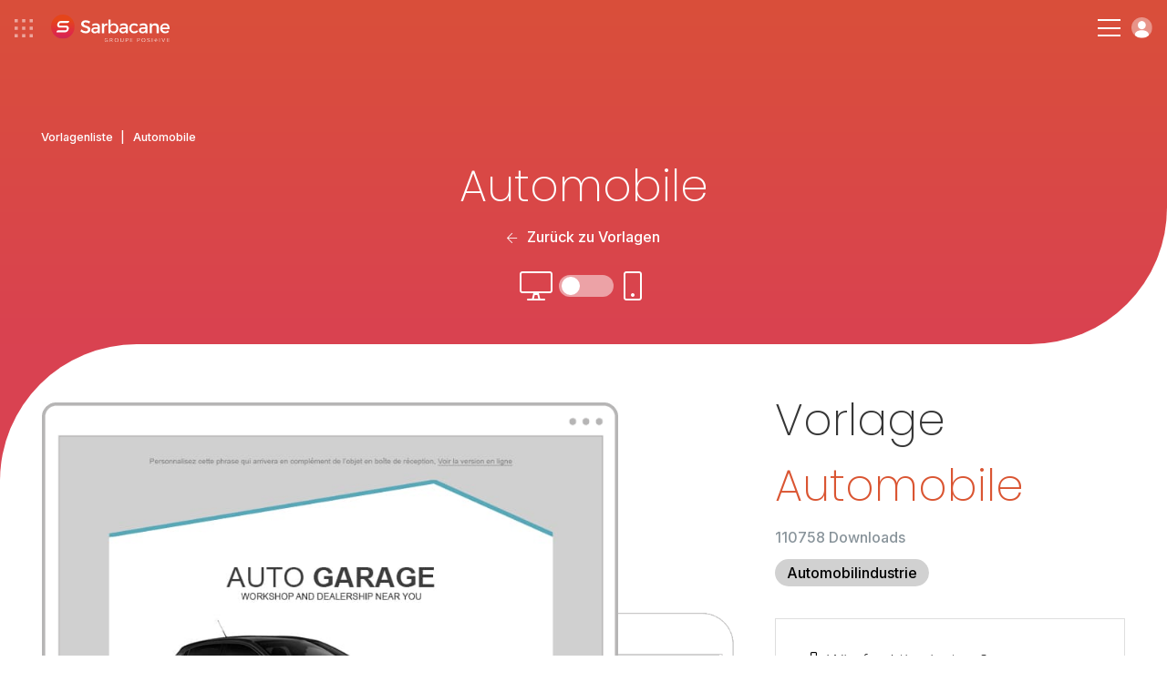

--- FILE ---
content_type: text/html; charset=UTF-8
request_url: https://www.sarbacane.com/de/newsletter-beispiele/template-automobile
body_size: 10778
content:
	<!DOCTYPE html>
	<html lang="DE" xmlns:og="http://opengraphprotocol.org/schema/" xmlns:fb="http://www.facebook.com/2008/fbml">
		<head>
			<!-- Metas + CSS -->
			<link rel="icon" href="/favicon.ico?v=1.0">
			<link rel="apple-touch-icon" sizes="180x180" href="https://www.sarbacane-cdn.com/favicon/apple-touch-icon.png">
			<link rel="icon" type="image/png" sizes="32x32" href="https://www.sarbacane-cdn.com/favicon/favicon-32x32.png">
			<link rel="icon" type="image/png" sizes="16x16" href="https://www.sarbacane-cdn.com/favicon/favicon-16x16.png">
			<link rel="manifest" href="https://www.sarbacane-cdn.com/favicon/site.webmanifest">
			<!-- METAS -->
<script type="text/javascript" src="https://www.sarbacane-cdn.com/js/addImageDimensions.js?v=20251203"></script>
<meta http-equiv="Content-Type" content="text/html;charset=UTF-8">
<meta name="google-site-verification" content="guufe_K03-Ld-APjlafxuaBbgpfgqeHgyBBefXfbKu4"/>
<title>Kostenlose Automobile - Newsletter Beispiel zum Downloaden</title>
<meta name="description" content="Automobile bietet ein professionelles Newsletter Beispiel Design, welches kostenlos in Sarbacane individuell angepasst werden kann. Zahlreiche verfügbare templates."/>
<meta name="viewport" content="width=device-width, initial-scale=1.0">
<meta name="theme-color" content="#222222">
<meta property="og:image" content="https://www.sarbacane-cdn.com/img/logo/opengraph-img.png"/>
<meta property="og:image:secure_url" content="https://www.sarbacane-cdn.com/img/logo/opengraph-img.png"/>
<meta property="og:title" content="Kostenlose Automobile - Newsletter Beispiel zum Downloaden"/>
<meta property="og:description" content="Automobile bietet ein professionelles Newsletter Beispiel Design, welches kostenlos in Sarbacane individuell angepasst werden kann. Zahlreiche verfügbare templates."/>
<meta property="og:locale" content="de_DE"/>
<meta property="og:type" content="website"/>
<meta property="og:url" content="https://www.sarbacane.com/de/newsletter-beispiele/template-automobile"/>
<meta property="og:site_name" content="Sarbacane"/>
<meta name="twitter:image" content="https://www.sarbacane-cdn.com/img/logo/opengraph-img.png"/>
<meta name="twitter:title" content="Kostenlose Automobile - Newsletter Beispiel zum Downloaden"/>
<meta name="twitter:description" content="Automobile bietet ein professionelles Newsletter Beispiel Design, welches kostenlos in Sarbacane individuell angepasst werden kann. Zahlreiche verfügbare templates."/>
<meta name="twitter:card" content="summary"/>
<meta name="google-site-verification" content="DG6huETNkIpTa2wdeN2JpG04Poj65UftGmw-P8uVkn0"/>

<!-- HrefLang -->




	

	

	

	
	

<link rel="dns-prefetch" href="https://www.sarbacane-cdn.com"/>
<link
rel="dns-prefetch" href="//www.googletagmanager.com"/>

<!-- Canonical -->
	<link rel="canonical" href="https://www.sarbacane.com/de/newsletter-beispiele/template-automobile"/>

<!-- Css suite -->
	<!-- Css sunrise -->
	<link rel="stylesheet" type="text/css" href="https://www.sarbacane-cdn.com/css/style.css?v=20251203">

			<!-- Old css custom -->
		<link rel="stylesheet" href="https://www.sarbacane-cdn.com/css/templates-tag.min.20251203.css" type="text/css">
	<!-- Libs CSS --><link rel="stylesheet" href="https://unpkg.com/aos@2.3.1/dist/aos.css?v=20251203"><link rel="stylesheet" type="text/css" href="https://cdnjs.cloudflare.com/ajax/libs/fancybox/3.5.7/jquery.fancybox.min.css?v=20251203"><link rel="stylesheet" href="https://cdnjs.cloudflare.com/ajax/libs/slick-carousel/1.8.1/slick.min.css?v=20251203"><link rel="stylesheet" href="https://cdnjs.cloudflare.com/ajax/libs/Swiper/9.2.0/swiper-bundle.css?v=20251203">
		</head>

		<body data-webp=webp class="DE">
							<!-- Header -->
							
<!-- Header desk -->
<header id="header" class="p-4 flex items-center justify-between " data-darkheader="">
	<div
		class="flex items-center">


		<!-- Bento & logo -->
		<div class="flex items-center mr-4 lg:mr-6 xxl:mr-12">
							<img alt="menu bento" class="ico-bento mr-4" src="https://www.sarbacane-cdn.com/img/icone/menu-bento.svg">
										<a class="flex" href="https://www.sarbacane.com/de">
					<img src="https://www.sarbacane-cdn.com/img/header/sarbacaneFR-white.svg" alt="Sarbacane-Logo" class="header-logo ml-1"/>
				</a>
					</div>

		<!-- Nav -->
		<div class="menu-item">
			<p class="nav-item target-submenu" data-menu="subMenu-fonctionnalites">Funktionen</p>
		</div>

					<a href="//www.sarbacane.com/de/preis#suite" class="nav-item link-animate ml-4 mr-4 lg:ml-6 lg:mr-6 xxl:ml-12 xxl:mr-12">Preise</a>
		
		<div class="menu-item mr-4 lg:mr-6 xxl:mr-12">
			<p class="nav-item target-submenu" data-menu="subMenu-why">Warum Sarbacane</p>
		</div>

		<div class="menu-item">
			<p class="nav-item target-submenu" data-menu="subMenu-ressources">Ressourcen</p>
		</div>

		<a href="//www.sarbacane.com/de/kontakt" class="nav-item link-animate ml-4 lg:ml-6 xxl:ml-12">Kontaktieren Sie uns</a>
	</div>

	<div class="flex items-center">

					<a class="tel link-animate gaPhone" href="tel:+33328328040">+33 328 328 040</a>
		
														<button onclick="return showCalendly('https://calendly.com/sarbacane_commerce/angebote?utm_source=site&utm_medium=menu&utm_campaign=header_Main/index', event)" class="btn btn-white ml-3">Fordern Sie eine Demo an</button>
				

			
		
					<a style="width: auto;" href="" class="btn btn-blue w-full btn-create-account flex ml-3">Konto erstellen</a>
			<a class="btn-login login flex ml-3" href="https://account.sarbacane.com/auth/login"><img src="https://www.sarbacane-cdn.com/img/icone/picto-profil.svg" alt="Anmelden"></a>
			</div>
</header>

<!-- Submenus -->
<div id="subMenu-fonctionnalites" class="sub-menu sub-menu-fonctionnalites flex">
	<div class="sub-menu-fonctionnalites__usages w-3/10 p-4 xl:px-8 xl:pb-8 xxl:px-16 xxl:pb-10">
		<span>Verwendungen</span>
		<div class="usages__item">
			<img src="https://www.sarbacane-cdn.com/img/header/email-marketing.svg" alt="E-Mail-Marketing">
			<a href="/en/bulkmail">E-Mail-Marketing</a>
		</div>
		<div class="usages__item">
			<img src="https://www.sarbacane-cdn.com/img/header/sms-marketing.svg" alt="SMS Marketing">
			<a href="//www.sarbacane.com/de/sms-marketing">SMS Marketing</a>
		</div>
		<div class="usages__item">
			<img src="https://www.sarbacane-cdn.com/img/header/sms-transactionnels.svg" alt="Transaktionale SMS">
			<a href="//www.sarbacane.com/de/transaktionale-sms">Transaktionale SMS</a>
		</div>
		<div class="usages__item">
			<img src="https://www.sarbacane-cdn.com/img/header/marketing-automation.svg" alt="Marketing-Automatisierung">
			<a href="//www.sarbacane.com/de/marketing-automatisierung">Marketing-Automatisierung</a>
		</div>
		<div class="usages__item">
			<img src="https://www.sarbacane-cdn.com/img/header/prospection-commerciale.svg" alt="Verkaufsanbahnung">
			<a href="//www.sarbacane.com/de/kundenakquise">Verkaufsanbahnung</a>
		</div>
		<div class="usages__item">
			<img src="https://www.sarbacane-cdn.com/img/header/email-transactionnels.svg" alt="Transaktions-E-Mails">
			<a href="//www.sarbacane.com/de/transaktionale-emails">Transaktions-E-Mails</a>
		</div>
		<div class="usages__item">
			<img src="https://www.sarbacane-cdn.com/img/header/identite-visuelle.svg" alt="Visuelle Identität">
			<a href="//www.sarbacane.com/de/corporate-identity">Visuelle Identität</a>
		</div>
	</div>

	<div class="sub-menu-fonctionnalites__produits w-4/10 p-4 xl:px-8 xl:pb-8 xxl:pb-10">
		<span>Lösungen</span>

		<div class="flex flex-wrap border-products">

			<a href="//www.sarbacane.com/de/marketing-software" class="flex items-center w-1/2 mb-3">
				<img class="img-product" src="https://www.sarbacane-cdn.com/img/home/logo-suite.svg" alt="Suite">
				<div>
					<p class="product-title">Suite</p>
					<p>Alles für Ihre digitale Kommunikation</p>
				</div>
			</a>

			<a href="//www.sarbacane.com/de/marketing-software/forms" class="flex items-center w-1/2 mb-3">
				<img class="img-product" src="https://www.sarbacane-cdn.com/img/home/logo-forms.svg" alt="Forms">
				<div>
					<p class="product-title">Forms</p>
					<p>Formulare und Fragebögen</p>
				</div>
			</a>

			<a href="//www.sarbacane.com/de/marketing-software/campaigns" class="flex items-center w-1/2 mb-3">
				<img class="img-product" src="https://www.sarbacane-cdn.com/img/home/logo-campaigns.svg" alt="Campaigns">
				<div>
					<p class="product-title">Campaigns</p>
					<p>E-Mail-Marketing, SMS &amp; Automatisierung</p>
				</div>
			</a>

			<a href="//www.sarbacane.com/de/landing" class="flex items-center w-1/2 mb-3">
				<img class="img-product" src="https://www.sarbacane-cdn.com/img/home/logo-pages.svg" alt="Landing Pages">
				<div>
					<p class="product-title">Landing Pages</p>
					<p>Website-Erstellung</p>
				</div>
			</a>

			<a href="//www.sarbacane.com/de/marketing-software/engage" class="flex items-center w-1/2 mb-3">
				<img class="img-product" src="https://www.sarbacane-cdn.com/img/home/logo-engage.svg" alt="Engage">
				<div>
					<p class="product-title">Engage</p>
					<p>Automatisierte Akquise</p>
				</div>
			</a>

			<a href="//www.sarbacane.com/de/marketing-software/contacts" class="flex items-center w-1/2 mb-3">
				<img class="img-product" src="https://www.sarbacane-cdn.com/img/home/logo-contacts.svg" alt="Kontakte">
				<div>
					<p class="product-title">Kontakte</p>
					<p>Zentrales Kontaktmanagement</p>
				</div>
			</a>

			<a href="//www.sarbacane.com/de/chat" class="flex items-center w-1/2 mb-3">
				<img class="img-product" src="https://www.sarbacane-cdn.com/img/home/logo-chat.svg" alt="Chat">
				<div>
					<p class="product-title">Chat</p>
					<p>Livechat &amp; Chatbot</p>
				</div>
			</a>

			<a href="//www.sarbacane.com/de/marketing-software/sendkit" class="flex items-center w-1/2 mb-3">
				<img class="img-product" src="https://www.sarbacane-cdn.com/img/home/logo-sendkit.svg" alt="sendkit">
				<div>
					<p class="product-title">Sendkit</p>
					<p>Transaktionale E-Mails &amp; SMS</p>
				</div>
			</a>

			<a href="//www.sarbacane.com/de/marketing-software/studio" class="flex items-center w-1/2 mb-3">
				<img class="img-product" src="https://www.sarbacane-cdn.com/img/home/logo-studio.svg" alt="studio">
				<div>
					<p class="product-title">Studio</p>
					<p>Erstellung von Vorlagen</p>
				</div>
			</a>
		</div>
		<div class="flex flex-wrap">
							<a href="https://www.signitic.com/en?utm_source=sarbacane" target="_blank" class="flex items-center w-1/2 mb-3">
					<img class="img-product" src="https://www.sarbacane-cdn.com/img/header/signitic.svg" alt="Signitic">
					<div>
						<p class="product-title product-external-link">Signitic</p>
						<p>E-Mail-Signaturen</p>
					</div>
				</a>

				<a href="https://www.nocrm.io?utm_source=sarbacane" target="_blank" class="flex items-center w-1/2 mb-3">
					<img class="img-product" src="https://www.sarbacane-cdn.com/img/header/nocrm.svg" alt="noCRM">
					<div>
						<p class="product-title product-external-link">noCRM</p>
						<p>Verkaufsanbahnung</p>
					</div>
				</a>
					</div>
	</div>

	<div class="sub-menu-fonctionnalites__go-further w-4/10 p-4 xl:px-8 xl:pb-8 xxl:px-16 xxl:pb-10 bg-grey">
		<span>Mehr entdecken</span>
		<div class="flex items-center">
			<img class="pr-2 xl:pr-4 xxl:pr-6" src="https://www.sarbacane-cdn.com/img/header/visuel-sarbacane-IA.webp" alt="Intelligente Funktionen">
			<div class="pl-2 xl:pl-4 xxl:pl-6">
				<p class="go-further-subtitle">Intelligente Funktionen</p>
				<p>Die Sarbacane-Suite integriert künstliche Intelligenz-Funktionen, die darauf ausgelegt sind, jede Phase Ihrer Marketingkampagnen zu optimieren, von der Erstellung bis zur Nachverfolgung nach dem Versand.</p>
									<a href="https://www.sarbacane.com/en/artificial-intelligence" class="btn btn-blue hidden xxlblock">Entdecken Sarbacane AI</a>
							</div>
		</div>
		<div class="flex items-center justify-center mt-6 xxlhidden">
							<a href="https://www.sarbacane.com/en/artificial-intelligence" class="btn btn-blue">Entdecken Sarbacane AI</a>
					</div>
	</div>
</div>

<div id="subMenu-why" class="sub-menu sub-menu-why flex">

	<div class="sub-menu-why__solutions w-1/3 p-4 xl:px-8 xl:pb-8 xxl:px-16 xxl:pb-10 flex flex-col justify-between">
		<div>
			<span>Für Ihre Branche</span>
			<div class='flex'>
				<div class="w-1/2 pr-4">
					<div class="solutions__item">
						<img src="https://www.sarbacane-cdn.com/img/header/secteur-public.svg" alt="Öffentlicher Sektor">
						<a href="//www.sarbacane.com/de/oeffentliche-einrichtungen">Öffentlicher Sektor</a>
					</div>
					<div class="solutions__item">
						<img src="https://www.sarbacane-cdn.com/img/header/e-commerce.svg" alt="E-Commerce">
						<a href="//www.sarbacane.com/de/ecommerce">E-Commerce</a>
					</div>
					<div class="solutions__item">
						<img src="https://www.sarbacane-cdn.com/img/header/automobile.svg" alt="Automobil">
						<a href="//www.sarbacane.com/de/Automobil">Automobil</a>
					</div>
					<div class="solutions__item">
						<img src="https://www.sarbacane-cdn.com/img/header/agences.svg" alt="Agenturen">
						<a href="//www.sarbacane.com/de/agentur">Agenturen</a>
					</div>
					<div class="solutions__item">
						<img src="https://www.sarbacane-cdn.com/img/header/sante.svg" alt="Gesundheit">
						<a href="//www.sarbacane.com/de/gesundheit">Gesundheit</a>
					</div>
				</div>
				<div class="w-1/2 pl-4">
					<div class="solutions__item">
						<img src="https://www.sarbacane-cdn.com/img/header/tourisme.svg" alt="Tourismus">
						<a href="//www.sarbacane.com/de/tourismus">Tourismus</a>
					</div>
					<div class="solutions__item">
						<img src="https://www.sarbacane-cdn.com/img/header/enseignement.svg" alt="Bildungswesen">
						<a href="//www.sarbacane.com/de/bildung">Bildungswesen</a>
					</div>
				</div>
			</div>
		</div>
	</div>

	<div class="sub-menu-why__about w-1/3 pr-4 xl:pr-8 xl:py-8 xxl:pr-16 xxl:py-10 flex flex-col justify-between">
		<div>
			<div class='flex'>
				<div class="w-1/2 pr-4">
											<a href="https://www.sarbacane.com/en/why-sarbacane" class="about__item">
							<p class="title">Warum Sarbacane?</p>
							<p class="desc">Der bevorzugte Partner für den Erfolg Ihrer Organisation</p>
						</a>
										<a href="//www.sarbacane.com/de/ueber/unternehmen" class="about__item">
						<p class="title">Wer sind wir?</p>
						<p class="desc">Ein leidenschaftliches Team im Dienst der Innovation</p>
					</a>
											<a href="https://www.sarbacane.com/en/services" class="about__item">
							<p class="title">Unsere Dienstleistungen</p>
							<p class="desc">Beratung, Unterstützung und Dienstleistungen auf Anfrage</p>
						</a>
									</div>
				<div class="w-1/2 pl-4">
											<a href="https://www.sarbacane.com/en/offers" class="about__item">
							<p class="title">Unsere Begleitungen</p>
							<p class="desc">3 Unterstützungsstufen, die auf Ihre Ambitionen abgestimmt sind</p>
						</a>
					
					
					<a href="//www.sarbacane.com/de/dsgvo" class="about__item">
						<p class="title">DSGVO</p>
						<p class="desc">Alles, was Sie über den Datenschutz wissen müssen</p>
					</a>
				</div>
			</div>
		</div>
	</div>

	<div class="sub-menu-why__testimonials w-1/3 p-4 xl:px-8 xl:pb-8 xxl:px-16 xxl:pb-10 bg-grey">
		<span>Unsere Kunden empfehlen uns weiter</span>
		<div class="flex">
			<div class="testimonials__left w-4/10 pr-6 xxxl:pr-8">
				<img src="https://www.sarbacane-cdn.com/img/header/stars.svg" alt="Bewertung 4,5/5">
				<p>Sarbacane wird von unseren Kunden
					<strong>4.5/5</strong>
					auf Avis Vérifiés, Google und Trustpilot bewertet</p>
			</div>
			<div class="testimonials__right w-6/10 pl-6 xxxl:pl-8">
				<p class="italic">"Preis-Leistungs-Verhältnis, Flexibilität bei Integration und Nutzung, umfangreiche Dokumentation, Reaktionsschnelligkeit – alles ist dabei!"</p>
				<p>
					<strong>Louise HERAUT, Le Fourgon</strong>
				</p>
									<a href="" class="btn-create-account btn btn-blue">Sarbacane ausprobieren</a>
							</div>
		</div>
	</div>
</div>

<div id="subMenu-ressources" class="sub-menu sub-menu-ressources flex">
	<div class="sub-menu-ressources__content w-1/3 p-4 xl:px-8 xl:pb-8 xxl:px-16 xxl:pb-10">
		<span>Online-Inhalte</span>
				<a href="/en/whitepapers">
			<img src="https://www.sarbacane-cdn.com/img/header/livres-blancs.svg" alt="Whitepapers">
			<div>
				<p class="title">Whitepapers</p>
				<p class="desc">Kostenlose E-Books zum Herunterladen</p>
			</div>
		</a>
		<a href="//www.sarbacane.com/de/webinars">
			<img src="https://www.sarbacane-cdn.com/img/header/webinars.svg" alt="Webinare">
			<div>
				<p class="title">Webinare</p>
				<p class="desc">Unsere Webinare verfügbar im Replay</p>
			</div>
		</a>
	</div>

	<div class="sub-menu-ressources__help w-1/3 p-4 xl:px-8 xl:pb-8 xxl:px-16 xxl:pb-10">
		<span>Hilfe bei der Nutzung</span>

                    <a target="_blank" href="https://help.sarbacane.com/de/suite/" class="gaHelpCenter">
                <img src="https://www.sarbacane-cdn.com/img/header/centre-aide.svg" alt="Hilfezentrum">
                <div>
                    <p class="title">Hilfebereich</p>
                    <p class="desc">Die Antworten auf all Ihre Fragen</p>
                </div>
            </a>
        
		<a href="/en/videos">
			<img src="https://www.sarbacane-cdn.com/img/header/tutoriels.svg" alt="Tutorials">
			<div>
				<p class="title">Tutorials</p>
				<p class="desc">Beherrschen Sie Sarbacane mit unseren Video-Tutorials</p>
			</div>
		</a>

					<a href="https://www.sarbacane.com/en/trainings">
				<img src="https://www.sarbacane-cdn.com/img/header/formations.svg" alt="Schulungsangebote">
				<div>
					<p class="title">Schulungsangebote</p>
					<p class="desc">Entwickeln Sie Ihre Marketingkompetenzen</p>
				</div>
			</a>
		
		<div class="flex items-center justify-end">
			<a href="//www.sarbacane.com/de/quellen" class="btn-arrow-blue">Alle unsere Ressourcen ansehen</a>
		</div>
	</div>

	<div class="sub-menu-ressources__services bg-grey w-1/3 p-4 xl:px-8 xl:pb-8 xxl:px-16 xxl:pb-10">
		<span>Dienstleistungen auf Anfrage</span>
					<a href="https://www.sarbacane.com/en/services#graphique" class="anchor-service">
				<img src="https://www.sarbacane-cdn.com/img/header/prestations-graphiques.svg" alt="Grafikdienstleistungen">
				<div>
					<p class="title">Grafikdienstleistungen</p>
					<p class="desc">Vertrauen Sie Ihre grafischen Kreationen Experten an</p>
				</div>
			</a>

			<a href="https://www.sarbacane.com/en/services#carte" class="anchor-service">
				<img src="https://www.sarbacane-cdn.com/img/header/services-carte.svg" alt="Dienstleistungen à la carte">
				<div>
					<p class="title">Dienstleistungen à la carte</p>
					<p class="desc">Lassen Sie sich von der Analyse Ihres Bedarfs bis zum Versand begleiten</p>
				</div>
			</a>

			<a href="https://www.sarbacane.com/en/services#delivrabilite" class="anchor-service">
				<img src="https://www.sarbacane-cdn.com/img/header/prestations-delivrabilite.svg" alt="Zustellbarkeits-Dienstleistungen">
				<div>
					<p class="title">Zustellbarkeits-Dienstleistungen</p>
					<p class="desc">Optimieren Sie die Zustellbarkeit Ihrer Kommunikation</p>
				</div>
			</a>

			<div class="flex items-center justify-end">
				<a href="https://www.sarbacane.com/en/services" class="btn-arrow-blue">Alle unsere Dienstleistungen ansehen</a>
			</div>
			</div>
</div>

<!-- Header resp -->
<header
	id="headerResp" class="p-4 flex items-center justify-between " data-darkheader="">

	<!-- Bento & logo -->
	<div class="flex items-center">
					<img alt="menu-bento" class="ico-bento mr-4" src="https://www.sarbacane-cdn.com/img/icone/menu-bento.svg">
							<a class="flex" href="https://www.sarbacane.com/de">
				<img src="https://www.sarbacane-cdn.com/img/header/sarbacaneFR-white.svg" alt="Sarbacane-Logo" class="header-logo ml-1"/>
			</a>
			</div>


	<div class="flex items-center">

		<div class="hamburger-menu">
			<div class="bar-top"></div>
			<div class="bar-middle"></div>
			<div class="bar-bottom"></div>
		</div>

		<a class="btn-login login flex ml-3" href="https://account.sarbacane.com/auth/login"><img src="https://www.sarbacane-cdn.com/img/icone/picto-profil.svg" alt="Anmelden"></a>
	</div>

	<div id="menuResp" class="flex flex-col justify-between">
		<div class="p-4">

			<div class="flex items-center justify-between mb-10">
				<div class="flex items-center">
											<img alt="menu bento" class="ico-bento mr-4" src="https://www.sarbacane-cdn.com/img/ico-bento.svg"></img>
								<a class="flex" href="http://www.sarbacane.com">
					<img alt="logo sarbacane" src="https://www.sarbacane-cdn.com/img/logo/sarbacane-grey.svg" alt="Logo Sarbacane" class="header-logo"/>
				</a>
			</div>
			<img alt="close menu" id="closeMenu" src="https://www.sarbacane-cdn.com/img/icone/close-black.svg"></img>
	</div>

	<span class="link-bold" href="">
		<strong>Funktionen</strong>
	</span>
	<span class="menu-accordion-trigger">Verwendungen</span>
	<div class="menu-accordion-panel">
		<div class="flex flex-col pb-8 ml-8">
			<div class="usages__item">
				<img src="https://www.sarbacane-cdn.com/img/header/email-marketing.svg" alt="E-Mail-Marketing">
				<a href="/en/bulkmail">E-Mail-Marketing</a>
			</div>
			<div class="usages__item">
				<img src="https://www.sarbacane-cdn.com/img/header/sms-marketing.svg" alt="SMS Marketing">
				<a href="//www.sarbacane.com/de/sms-marketing">SMS Marketing</a>
			</div>
			<div class="usages__item">
				<img src="https://www.sarbacane-cdn.com/img/header/sms-transactionnels.svg" alt="Transaktionale SMS">
				<a href="//www.sarbacane.com/de/transaktionale-sms">Transaktionale SMS</a>
			</div>
			<div class="usages__item">
				<img src="https://www.sarbacane-cdn.com/img/header/marketing-automation.svg" alt="Marketing-Automatisierung">
				<a href="//www.sarbacane.com/de/marketing-automatisierung">Marketing-Automatisierung</a>
			</div>
			<div class="usages__item">
				<img src="https://www.sarbacane-cdn.com/img/header/prospection-commerciale.svg" alt="Verkaufsanbahnung">
				<a href="//www.sarbacane.com/de/kundenakquise">Verkaufsanbahnung</a>
			</div>
			<div class="usages__item">
				<img src="https://www.sarbacane-cdn.com/img/header/email-transactionnels.svg" alt="Transaktions-E-Mails">
				<a href="//www.sarbacane.com/de/transaktionale-emails">Transaktions-E-Mails</a>
			</div>
			<div class="usages__item">
				<img src="https://www.sarbacane-cdn.com/img/header/identite-visuelle.svg" alt="Visuelle Identität">
				<a href="//www.sarbacane.com/de/corporate-identity">Visuelle Identität</a>
			</div>
		</div>
	</div>

	<span class="menu-accordion-trigger">Lösungen</span>
	<div class="menu-accordion-panel">
		<div class="flex flex-col pb-8 ml-8">

			<a href="//www.sarbacane.com/de/marketing-software" class="flex items-center mb-1">
				<img class="img-product pr-3" src="https://www.sarbacane-cdn.com/img/home/logo-suite.svg" alt="Suite">
				<p>
					<strong>Suite</strong>
				</p>
			</a>

			<a href="//www.sarbacane.com/de/marketing-software/engage" class="flex items-center mb-1">
				<img class="img-product pr-3" src="https://www.sarbacane-cdn.com/img/home/logo-engage.svg" alt="Engage">
				<p>
					<strong>Engage</strong>
				</p>
			</a>

			<a href="//www.sarbacane.com/de/marketing-software/contacts" class="flex items-center mb-1">
				<img class="img-product pr-3" src="https://www.sarbacane-cdn.com/img/home/logo-contacts.svg" alt="Kontakte">
				<p>
					<strong>Kontakte</strong>
				</p>
			</a>

			<a href="//www.sarbacane.com/de/marketing-software/campaigns" class="flex items-center mb-1">
				<img class="img-product pr-3" src="https://www.sarbacane-cdn.com/img/home/logo-campaigns.svg" alt="Campaigns">
				<p>
					<strong>Campaigns</strong>
				</p>
			</a>

			<a href="//www.sarbacane.com/de/chat" class="flex items-center mb-1">
				<img class="img-product pr-3" src="https://www.sarbacane-cdn.com/img/home/logo-chat.svg" alt="Chat">
				<p>
					<strong>Chat</strong>
				</p>
			</a>

			<a href="//www.sarbacane.com/de/marketing-software/sendkit" class="flex items-center mb-1">
				<img class="img-product pr-3" src="https://www.sarbacane-cdn.com/img/home/logo-sendkit.svg" alt="Sendkit">
				<p>
					<strong>Sendkit</strong>
				</p>
			</a>

			<a href="//www.sarbacane.com/de/marketing-software/forms" class="flex items-center mb-1">
				<img class="img-product pr-3" src="https://www.sarbacane-cdn.com/img/home/logo-forms.svg" alt="Forms">
				<p>
					<strong>Forms</strong>
				</p>
			</a>

			<a href="//www.sarbacane.com/de/landing" class="flex items-center mb-1">
				<img class="img-product pr-3" src="https://www.sarbacane-cdn.com/img/home/logo-pages.svg" alt="Landing Pages">
				<p>
					<strong>Landing Pages</strong>
				</p>
			</a>

			<a href="//www.sarbacane.com/de/marketing-software/studio" class="flex items-center">
				<img class="img-product pr-3" src="https://www.sarbacane-cdn.com/img/home/logo-studio.svg" alt="Studio">
				<p>
					<strong>Studio</strong>
				</p>
			</a>

			<a href="https://www.signitic.com/en?utm_source=sarbacane" class="flex items-center">
				<img class="img-product pr-3" src="https://www.sarbacane-cdn.com/img/header/signitic.svg" alt="Signitic">
				<p class="product-external-link">
					<strong>Signitic</strong>
				</p>
			</a>
		</div>
		</div>
        <span class="menu-accordion-trigger">Hilfe bei der Nutzung</span>
        <div class="menu-accordion-panel">
            <div class="flex flex-col pb-8 ml-8">
                                    <a href="https://help.sarbacane.com/de/suite/" class="gaHelpCenter link-animate">Hilfebereich</a>
                                <a href="/en/videos" class="link-animate">Tutorials</a>
                                    <a class="link-animate" href="https://www.sarbacane.com/en/trainings">Schulungsangebote</a>
                            </div>    
        </div>

	<span class="link-bold" href="">
		<strong>Warum Sarbacane</strong>
	</span>
	<span class="menu-accordion-trigger">Für Ihren Tätigkeitsbereich</span>
	<div class="menu-accordion-panel">
		<div class="flex flex-col pb-8 ml-8">
			<div class="solutions__item">
				<img src="https://www.sarbacane-cdn.com/img/header/secteur-public.svg" alt="Öffentlicher Sektor">
				<a href="//www.sarbacane.com/de/oeffentliche-einrichtungen">Öffentlicher Sektor</a>
			</div>
			<div class="solutions__item">
				<img src="https://www.sarbacane-cdn.com/img/header/e-commerce.svg" alt="E-Commerce">
				<a href="//www.sarbacane.com/de/ecommerce">E-Commerce</a>
			</div>
			<div class="solutions__item">
				<img src="https://www.sarbacane-cdn.com/img/header/automobile.svg" alt="Automobil">
				<a href="//www.sarbacane.com/de/Automobil">Automobil</a>
			</div>
			<div class="solutions__item">
				<img src="https://www.sarbacane-cdn.com/img/header/agences.svg" alt="Agenturen">
				<a href="//www.sarbacane.com/de/agentur">Agenturen</a>
			</div>
			<div class="solutions__item">
				<img src="https://www.sarbacane-cdn.com/img/header/sante.svg" alt="Gesundheit">
				<a href="//www.sarbacane.com/de/gesundheit">Gesundheit</a>
			</div>
			<div class="solutions__item">
				<img src="https://www.sarbacane-cdn.com/img/header/tourisme.svg" alt="Tourismus">
				<a href="//www.sarbacane.com/de/tourismus">Tourismus</a>
			</div>
			<div class="solutions__item">
				<img src="https://www.sarbacane-cdn.com/img/header/enseignement.svg" alt="Bildungswesen">
				<a href="//www.sarbacane.com/de/bildung">Bildungswesen</a>
			</div>
		</div>
	</div>

	<span class="menu-accordion-trigger">Über uns</span>
	<div class="menu-accordion-panel">
		<div class="flex flex-col pb-8 ml-8">
							<a href="https://www.sarbacane.com/en/why-sarbacane" class="link-animate">Warum Sarbacane?</a>
						<a href="//www.sarbacane.com/de/ueber/unternehmen" class="link-animate">Wer sind wir?</a>
							<a href="https://www.sarbacane.com/en/services" class="link-animate">Unsere Dienstleistungen</a>
				<a href="https://www.sarbacane.com/en/offers" class="link-animate">Unsere Begleitungen</a>
									<a href="//www.sarbacane.com/de/dsgvo" class="link-animate">DSGVO</a>
		</div>
	</div>

	<span class="link-bold" href="">
		<strong>Ressourcen</strong>
	</span>
	<span class="menu-accordion-trigger">Online-Inhalt</span>
	<div class="menu-accordion-panel">
		<div class="flex flex-col pb-8 ml-8">
			<a href="/en/whitepapers" class="link-animate">Whitepapers</a>


			<a href="//www.sarbacane.com/de/webinars" class="link-animate">Webinare</a>
		</div>
	</div>

	<span class="menu-accordion-trigger">Hilfe bei der Nutzung</span>
	<div class="menu-accordion-panel">
		<div class="flex flex-col pb-8 ml-8">
							<a href="https://help.sarbacane.com/de/suite/" class="gaHelpCenter link-animate">Hilfebereich</a>
						<a href="/en/videos" class="link-animate">Tutorials</a>
							<a class="link-animate" href="https://www.sarbacane.com/en/trainings">Schulungsangebote</a>
					</div>
	</div>

	<span class="menu-accordion-trigger">Dienstleistungen auf Anfrage</span>
	<div class="menu-accordion-panel">
		<div class="flex flex-col pb-8 ml-8">
							<a class="link-animate anchor-service" href="https://www.sarbacane.com/en/services#graphique">Grafikdienstleistungen</a>
				<a class="link-animate anchor-service" href="https://www.sarbacane.com/en/services#carte">Dienstleistungen à la carte</a>
				<a class="link-animate anchor-service" href="https://www.sarbacane.com/en/services#delivrabilite">Zustellbarkeits-Dienstleistungen</a>
					</div>
	</div>


			<a href="//www.sarbacane.com/de/preis#suite" class="link-bold link-animate">
			<strong>Preise</strong>
		</a>
	
	<a class="link-bold link-animate" href="//www.sarbacane.com/de/kontakt">
		<strong>Kontaktieren Sie uns</strong>
	</a>

					<a class="tel link-animate gaPhone" href="tel:+33328328040">+33 328 328 040</a>
		
	<div class="p-4 flex flex-col items-center justify-center">

														<button onclick="return showCalendly('https://calendly.com/sarbacane_commerce/angebote?utm_source=site&utm_medium=menu&utm_campaign=header_Main/index', event)" class="btn btn-transparent mb-3 w-full">Fordern Sie eine Demo an</button>
							

		
					<a  href="" class="btn btn-blue w-full btn-create-account">Konto erstellen</a>
		

	</div>
</div></div></header><!-- BENTO SUITE --><div id="bento-menu" class="flex flex-col p-2">

<div class="flex flex-row justify-between pt-6 px-4">
	<img id="bento-icon" src="https://www.sarbacane-cdn.com/img/header/picto-bento.svg" alt="bento icon">
	<img id="bento-close" src="https://www.sarbacane-cdn.com/img/header/picto-bento-close.svg" alt="close">
</div>

<div id="bento-suite-products" class="flex flex-col justify-between">
	<div class="flex flex-col">
		<p id="bento-suite-title">Sarbacane Suite</p>
		<ul>
			<li>
				<a id="bento-contacts" href="//www.sarbacane.com/de/marketing-software/contacts">
					<img src="https://www.sarbacane-cdn.com/img/header/logo-contacts.svg" alt="Contacts">
					<p>Contacts</p><img class="chevron" src="https://www.sarbacane-cdn.com/img/header/icon-chevron.svg" alt="chevron"></a>
			</li>
		</li>
		<li>
			<a id="bento-campaigns" href="//www.sarbacane.com/de/marketing-software/campaigns">
				<img src="https://www.sarbacane-cdn.com/img/header/logo-campaigns.svg" alt="Campaigns">
				<p>Campaigns</p><img class="chevron" src="https://www.sarbacane-cdn.com/img/header/icon-chevron.svg" alt="chevron"></a>
		</li>
	</li>
	<li>
		<a id="bento-sendkit" href="//www.sarbacane.com/de/marketing-software/sendkit">
			<img src="https://www.sarbacane-cdn.com/img/header/logo-sendkit.svg" alt="Sendkit">
			<p>Sendkit</p><img class="chevron" src="https://www.sarbacane-cdn.com/img/header/icon-chevron.svg" alt="chevron"></a>
	</li>
</li>
<li>
	<a id="bento-engage" href="//www.sarbacane.com/de/marketing-software/engage">
		<img src="https://www.sarbacane-cdn.com/img/header/logo-engage.svg" alt="Engage">
		<p>Engage</p><img class="chevron" src="https://www.sarbacane-cdn.com/img/header/icon-chevron.svg" alt=""></a>
</li></li><li>
<a id="bento-chat" href="//www.sarbacane.com/de/chat">
	<img src="https://www.sarbacane-cdn.com/img/header/logo-chat.svg" alt="Chat">
	<p>Chat</p><img class="chevron" src="https://www.sarbacane-cdn.com/img/header/icon-chevron.svg" alt="chevron"></a></li></li><li><a id="bento-studio" href="//www.sarbacane.com/de/marketing-software/studio">
<img src="https://www.sarbacane-cdn.com/img/header/logo-studio.svg" alt="Studio" style="max-width:45px">
<p>Studio</p><img class="chevron" src="https://www.sarbacane-cdn.com/img/header/icon-chevron.svg" alt="chevron"></a></li></li><li><a id="bento-pages" href="//www.sarbacane.com/de/landing"><img src="https://www.sarbacane-cdn.com/img/header/logo-pages.svg" alt="Pages"><p>Pages</p><img class="chevron" src="https://www.sarbacane-cdn.com/img/header/icon-chevron.svg" alt="chevron"></a></li></li><li><a id="bento-forms" href="//www.sarbacane.com/de/marketing-software/forms"><img src="https://www.sarbacane-cdn.com/img/header/logo-forms.svg" alt="Forms"><p>Forms</p><img class="chevron" src="https://www.sarbacane-cdn.com/img/header/icon-chevron.svg" alt="chevron"></a></li></li></ul></div><div id="bento-group-positive"><a href="https://www.positive-group.com/" target="_blank"><p>A solution by</p><img src="https://www.sarbacane-cdn.com/img/header/logo-positiveEN.svg" alt="group positive"></a></div></div></div> 			
			<!-- Pages content -->
			
			
		<section id="template-details-head">
		<div class="contenu">
			<div class="ariane">
				<div class="contenu">
					<ul itemscope itemtype="https://schema.org/BreadcrumbList">
						<li itemprop="itemListElement" itemscope itemtype="https://schema.org/ListItem">
							<a itemprop="item" href="https://www.sarbacane.com/de/newsletter-beispiele">
								<span itemprop="name">Vorlagenliste</span>
							</a>
							<meta itemprop="position" content="1"/>
							|
						</li>
						<li itemprop="itemListElement" itemscope itemtype="https://schema.org/ListItem">
							<a itemprop="item" class="selected" href="https://www.sarbacane.com/de/newsletter-beispiele/template-automobile">
								<span itemprop="name">Automobile</span>
							</a>
							<meta itemprop="position" content="2"/>
						</li>
					</ul>
				</div>
			</div>
			<h1>Automobile</h1>
			<div class="back">
				<a href="//www.sarbacane.com/de/newsletter-vorlagen">
					<i class="fal fa-arrow-left"></i>
					Zurück zu Vorlagen</a>
			</div>
							<div class="switch-container">
					<div class="switch">
						<input type="radio" name="switch" id="switch-desktop" onclick="viewTemplate('desktop');"/>
						<input type="radio" name="switch" id="switch-phone" onclick="viewTemplate('phone');"/>

						<label for="switch-desktop">
							<i class="fal fa-desktop"></i>
						</label>
						<label for="switch-phone">
							<i class="fal fa-mobile"></i>
						</label>
						<span class="toggle"></span>
					</div>
				</div>
					</div>
	</section>

	<section id="template-details-content">
		<div class="details-template">
			<div class="contenu">
				<div class="grid_8">
					<div class="view-template">
						<div class="desk-template">
							<div>
																	<img class="template" src="https://www.sarbacane-cdn.com/emailbuilder/preview/1828-screen.jpg" alt="Templates Emailing Automobile Sarbacane"/>
															</div>
						</div>
													<div class="phone-template opacity_anim">
								<div>
																			<img class="template" src="https://www.sarbacane-cdn.com/emailbuilder/preview/1828-mobile.jpg" alt="Templates Emailing Automobile Sarbacane"/>
																	</div>
							</div>
											</div>
				</div>
				<div class="grid_4">
					<div class="content-sidebar">
						<h2>
							Vorlage<br/>
							<span class="txt-orange">Automobile</span>
						</h2>
						<p class="nb-dl-template">
															110758							Downloads
						</p>
																					<a href="/de/newsletter-beispiele/automobilindustrie" class="tag">Automobilindustrie</a>
																			<p class="type-model"></p>
												<div class="bloc-obtenir">
							<h3>
								<i class="fal fa-download"></i>
								Wie funktioniert es?
							</h3>
							<p>
								Diese Vorlage ist in der Newsletter-Software Sarbacane verfügbar. Wählen Sie aus all unseren templates und passen Sie nach Ihren Wünschen Farben, Texten und Grafiken an...
							</p>
															<a href="https://account.sarbacane.com/auth/signup?prov=https://www.sarbacane.com/de/newsletter-beispiele/template-automobile?prov=template&id=1828" class="lien-none">
									<button class="mid-button orange">
										Kostenlos testen
									</button>
								</a>
													</div>
						<div class="bloc-compatibilite">
							<h3>Kompatibilität</h3>
							<ul>
																	<li>
										<i class="fal fa-bring-forward"></i>
										<p>
											Sarbacane EmailBuilder
											<a href="/en/bulkmail/create">Mehr erfahren</a>
										</p>
									</li>
																									<li>
										<i class="fal fa-phone-laptop"></i>
										<p>Responsiv</p>
									</li>
																<li>
									<i class="fal fa-mail-bulk"></i>
									<p>
										Auf den gängigsten Mail-Programmen getestet.
									</p>
								</li>
							</ul>
							<div class="clear"></div>
						</div>
					</div>
				</div>
				<div class="clear"></div>
			</div>
		</div>
	</section>

	<section id="template-details-webdesigners">
		<div class="contenu">
			<div class="grid_8">
				<p>Automobile wurde von unseren auf Direktmarketing spezialisierten Webdesignern entwickelt.<br />
Benutzen Sie dieses Newsletter Beispiel Design und passen Sie es für Ihre Kampagnen direkt in Mailify an.</p>
			</div>
			<div class="grid_4">
				<div class="button">
											<a href="//app.mailify.com" class="lien-none">
							<button class="big-button orange">Starten</button>
						</a>
									</div>
			</div>
			<div class="clear"></div>
		</div>
	</section>


			
				<!-- Footer -->
				<footer class="footer">

			<div class="footer__top">
			<div class="footer__top__container">
				<img class="logo-sarbacane" src="https://www.sarbacane-cdn.com/img/layout/footer/logo-sarbacane.svg" alt="Sarbacane-Logo">
				<div class="footer__top__container__inner">
					<div class="footer-block first">
						<span class="title">Eine einzigartige Plattform</span>
						<p>E-Mail- und SMS-Marketingkampagnen, Formulare, Umfragen, Landing Pages, Chatbots und Live-Chats, CRM und Kontaktverwaltung, automatisierte Prospektion: Wir begleiten Sie bei der Erreichung Ihrer Marketingziele.</p>
					</div>
																													
<div class="footer-block">
	<span class="title">Funktionen</span>
	<a class="link-animate" href="/de/marketing-software">Marketingplattform</a>
	<a class="link-animate" href="/en/bulkmail/software">E-Mail-Software</a>
	<a class="link-animate" href="/en/bulkmail">E-Mail-Marketing</a>
	<a class="link-animate" href="/de/sms-marketing">SMS Marketing</a>
	<a class="link-animate" href="/de/transaktionale-sms">Transaktionale SMS</a>
	<a class="link-animate" href="/de/marketing-automatisierung">Marketing-Automatisierung</a>
	<a class="link-animate" href="/de/kundenakquise">Verkaufsanbahnung</a>
	<a class="link-animate" href="/de/transaktionale-emails">Transaktions-E-Mails</a>
	<a class="link-animate" href="/en/artificial-intelligence">Intelligente Funktionen</a>
</div>
															
<div class="footer-block">
	<span class="title">Nützliche Links</span>
	<a class="link-animate" href="//www.sarbacane.com/de/quellen">Hilfe &amp; Ressourcen</a>
	<a class="link-animate" href="//www.sarbacane.com/de/kontakt">Kontaktieren Sie uns</a>
	<a class="link-animate" href="https://blog.sarbacane.com" target="_blank">Blog</a>

			<a class="link-animate" href="/en/services">Dienstleistungen</a>
		<a class="link-animate" href="/en/trainings">Schulungen</a>
	
	<a class="link-animate" href="//www.sarbacane.com/de/newsletter-vorlagen">E-Mail-Vorlagen</a>

			<a class="link-animate" href="/en/bulkmail/campaign/definition">E-Mail-Definition</a>
		<a class="link-animate" href="/en/newsletter/campaign/definition">Newsletter-Definition</a>
	

				

	<a class="link-animate" href="/en/extensions">Sarbacane verbinden</a>
</div>
															
<div class="footer-block">
	<span class="title">Über uns</span>

			<a class="link-animate" href="/en/why-sarbacane">Warum Sarbacane</a>
	
	<a class="link-animate" href="/cas-clients">Unsere Kunden</a>

			<a class="link-animate" href="/en/offers">Unsere Begleitungen</a>
	
	<a class="link-animate" href="/engagements">Unser Engagement</a>
	<a class="link-animate" href="//www.sarbacane.com/de/dsgvo">E-Mail-Marketing und DSGVO</a>
	<a class="link-animate" href="/comparatif">Sarbacane vs. die Konkurrenz</a>

			<a class="link-animate" href="https://www.positive-group.com/group" target="_blank">Sarbacane, eine Marke Positive</a>
		<a class="link-animate" href="https://www.positive-group.com/career" target="_blank">Bei uns einsteigen</a>
		<a class="link-animate" href="https://www.positive-group.com/press" target="_blank">Pressebereich</a>
	</div>
				</div>
			</div>
		</div>

		<div class="footer__mid">
			<div class="footer__mid__container">
				<span class="title">Newsletter abonnieren</span>
				<div class="footer__mid__container__inner">

					<form id="formNewsletter" class="footer-register-newsletter" method="POST">

						<div class="hidden">
															<div class="frc-captcha" data-sitekey="FCMLPQJGHF0KHLM7" data-lang="de"></div>
													</div>

						<input type="hidden" name="config_idSA" id="config_idSA" value="">
						<input type="hidden" name="langID" id="langID" value="4">
						<input type="hidden" id="todoNewsletter" name="todo" value="sendNewsletter"/>
						<input type="hidden" id="provNewsletter" name="prov" value="footer"/>

						<input type="email" id="emailNewsletter" name="email" placeholder="email@domaine.com" autocomplete="off">
						<button type="button" id="submitNewsletter">Registrieren Sie sich</button>

						<div id="loader" class="loader hidden">
							<svg xmlns="http://www.w3.org/2000/svg" viewbox="0 0 100 100" preserveaspectratio="xMidYMid" width="45" height="45" style="shape-rendering: auto; display: block; background: transparent;" xmlns:xlink="http://www.w3.org/1999/xlink">
								<g>
									<circle stroke-dasharray="164.93361431346415 56.97787143782138" r="35" stroke-width="10" stroke="#4186cb" fill="none" cy="50" cx="50">
										<animateTransform keytimes="0;1" values="0 50 50;360 50 50" dur="1s" repeatcount="indefinite" type="rotate" attributename="transform"></animateTransform>
									</circle>
									<g></g>
								</g>
							</svg>
						</div>
					</form>

					<div class="footer-register-messages hidden" id="form-messages">
						<p id="news-confirmation-register" class="hidden newsletter-alert success">
							Vielen Dank für Ihr Abonnement des Newsletters, eine Bestätigungs-E-Mail wurde verschickt, Sie werden bald die besten Ratschläge zum Thema E-Mailing erhalten
						</p>
						<p id="news-mail-error" class="hidden newsletter-alert error">
							E-Mail ungültig
						</p>
						<p id="news-errors" class="hidden newsletter-alert error"></p>
					</div>

					<div class="mention-rgpd-newsletter">
													<p>Wenn Sie Ihre E-Mail-Adresse eingeben, verarbeitet Positive Group France die erhobenen Daten.
								<a href="https://assets.sarbacane-cdn.com/legal/EN_Form_Newsletter.pdf" target="_blank">Datenverwaltung</a>
								|
								<a class="chat-link-desabo" href="https://mypreferences.sarbacane.com" target="_blank">Präferenz-Einstellungen</a>
							</p>
											</div>

				</div>
			</div>
		</div>
		<div class="footer__bottom">
		<div class="footer__bottom__container">

			<div class="footer__bottom__container__upper-resp">
				<div class="partners-list-resp">
					<img class="logo-signal-spam" src="https://www.sarbacane-cdn.com/img/layout/footer/logo-signal-spam.svg" alt="Logo Signal Spam">
					<img class="logo-dma" src="https://www.sarbacane-cdn.com/img/layout/footer/logo-dma.svg" alt="DMA-Logo">
					<img class="logo-afcdp" src="https://www.sarbacane-cdn.com/img/layout/footer/logo-afcdp.svg" alt="AFCDP-Logo">
					<img class="logo-ft120" src="https://www.sarbacane-cdn.com/img/layout/footer/logo-ft120.svg" alt="La French Tech 120 Logo">
				</div>
			</div>

			<div class="footer__bottom__container__upper">
				<div class="partners">
											<a href="https://www.positive-group.com" target="_blank" class="partners-positive">
							<img class="logo-positive" src="https://www.sarbacane-cdn.com/img/layout/footer/logo-positive.svg" alt="Groupe Positive Logo">
							<p>Sarbacane<br>
								EINE
								<strong>positive</strong>
								<br/>
								MARKE
							</p>
							<img class="separator" src="https://www.sarbacane-cdn.com/img/layout/footer/separator.svg" alt="Trenner">
						</a>
										<div class="partners-list">
						<img class="logo-signal-spam" src="https://www.sarbacane-cdn.com/img/layout/footer/logo-signal-spam.svg" alt="Logo Signal Spam">
						<img class="logo-dma" src="https://www.sarbacane-cdn.com/img/layout/footer/logo-dma.svg" alt="DMA-Logo">
						<img class="logo-afcdp" src="https://www.sarbacane-cdn.com/img/layout/footer/logo-afcdp.svg" alt="AFCDP-Logo">
						<img class="logo-ft120" src="https://www.sarbacane-cdn.com/img/layout/footer/logo-ft120.svg" alt="La French Tech 120 Logo">
					</div>
				</div>
				<div class="lang-selection">
					
				</div>
			</div>

			<div class="footer__bottom__container__lower">
				<div class="rgpd-links">
					<p class="copyright">©
						2025
						Positive Groupe France</p>
					<a class="link-animate" href="//www.sarbacane.com/de/vertraege-und-bedingungen">Verträge</a>
											<a class="link-animate" href="/en/legal-information">Impressum</a>
										<a class="link-animate" href="//www.sarbacane.com/de/vertraege-und-bedingungen">Persönliche Daten</a>
					<a class="link-animate" href="javascript:openAxeptioCookies()">Cookie-Einstellungen</a>
					<a class="link-animate" href="/sitemap.xml">Sitemap</a>
				</div>

				<div class="socials">
					<a href="https://www.facebook.com/SarbacaneSoftware" target="_blank"><img src="https://www.sarbacane-cdn.com/img/layout/footer/logo-facebook.svg" alt="Facebook-Logo"></a>
					<a href="https://x.com/sarbacaneSoft" target="_blank"><img src="https://www.sarbacane-cdn.com/img/layout/footer/logo-x.svg" alt="X Logo"></a>
					<a href="https://www.youtube.com/SarbacaneSoftware" target="_blank"><img src="https://www.sarbacane-cdn.com/img/layout/footer/logo-youtube.svg" alt="Youtube-Logo"></a>
					<a href="https://www.instagram.com/sarbacanesoftware" target="_blank"><img src="https://www.sarbacane-cdn.com/img/layout/footer/logo-instagram.svg" alt="Instagram-Logo"></a>
					<a href="https://www.linkedin.com/company/sarbacane-positive" target="_blank"><img src="https://www.sarbacane-cdn.com/img/layout/footer/logo-linkedin.svg" alt="LinkedIn Logo"></a>
				</div>

				<div class="copyright-tablet">
					<p>©
						2025
						Positive Groupe France</p>
				</div>

				<div class="socials-resp">
					<a href="https://www.facebook.com/SarbacaneSoftware" target="_blank"><img src="https://www.sarbacane-cdn.com/img/layout/footer/logo-facebook.svg" alt="Facebook-Logo"></a>
					<a href="https://x.com/sarbacaneSoft" target="_blank"><img src="https://www.sarbacane-cdn.com/img/layout/footer/logo-x.svg" alt="X Logo"></a>
					<a href="https://www.youtube.com/SarbacaneSoftware" target="_blank"><img src="https://www.sarbacane-cdn.com/img/layout/footer/logo-youtube.svg" alt="Youtube-Logo"></a>
					<a href="https://www.instagram.com/sarbacanesoftware" target="_blank"><img src="https://www.sarbacane-cdn.com/img/layout/footer/logo-instagram.svg" alt="Instagram-Logo"></a>
					<a href="https://www.linkedin.com/company/sarbacane-positive" target="_blank"><img src="https://www.sarbacane-cdn.com/img/layout/footer/logo-linkedin.svg" alt="LinkedIn Logo"></a>
				</div>
			</div>

		</div>
	</div>
</footer>

<!-- Friendly Captcha -->
<script type="module" src="https://cdn.jsdelivr.net/npm/friendly-challenge@0.9.12/widget.module.min.js" async defer></script>
<script nomodule src="https://cdn.jsdelivr.net/npm/friendly-challenge@0.9.12/widget.min.js" async defer></script>

			
			<!-- Scripts -->
			<!-- Toujours initialiser le dataLayer -->
<script>
	function getCookie(cookieName) {
let cookie = {};
document.cookie.split(';').forEach(function (el) {
let [key, value] = el.split('=');
cookie[key.trim()] = value;
});
return cookie[cookieName];
}

let is_already_user = false;
let account_id = '';
let userId = '';

if (getCookie('SuiteAccountId') != undefined) {
is_already_user = true;
account_id = getCookie('SuiteAccountId');
userId = getCookie('SuiteUserId');
}

// Init container GA4
dataLayer = [{
'account_id': account_id,
'userId': userId,
'content_group': 'Templates/tag',
'is_already_user': is_already_user,
'locale': 'DE',
'sarbacaneChatPublic': "spk-9975b50b-1e49-4cfe-8f75-26ed7b532786"
}];
</script>

<!-- Init GTM -->
	<!-- Google Tag Manager -->
	<script>
		(function (w, d, s, l, i) {
w[l] = w[l] || [];
w[l].push({'gtm.start': new Date().getTime(), event: 'gtm.js'});
var f = d.getElementsByTagName(s)[0],
j = d.createElement(s),
dl = l != 'dataLayer' ? '&l=' + l : '';
j.defer = true;
j.src = 'https://www.googletagmanager.com/gtm.js?id=' + i + dl;
f.parentNode.insertBefore(j, f);
})(window, document, 'script', 'dataLayer', 'GTM-PX2MF6');
	</script>
	<!-- End Google Tag Manager -->

	<!-- Google Tag Manager (noscript) -->
	<noscript>
		<iframe src="https://www.googletagmanager.com/ns.html?id=GTM-PX2MF6" height="0" width="0" style="display:none;visibility:hidden"></iframe>
	</noscript>
	<!-- End Google Tag Manager (noscript) -->

<!-- General scripts -->
<script type="text/javascript" src="https://cdnjs.cloudflare.com/ajax/libs/jquery/3.6.3/jquery.min.js?v=20251203"></script>
<script type="text/javascript" src="https://cdnjs.cloudflare.com/ajax/libs/jqueryui/1.13.2/jquery-ui.min.js?v=20251203"></script>
<script type="text/javascript" src="https://cdnjs.cloudflare.com/ajax/libs/waypoints/4.0.1/jquery.waypoints.min.js?v=20251203"></script>
<script type="text/javascript" src="https://cdnjs.cloudflare.com/ajax/libs/slick-carousel/1.8.1/slick.min.js?v=20251203"></script>
<script type="text/javascript" src="https://cdnjs.cloudflare.com/ajax/libs/fancybox/3.5.7/jquery.fancybox.min.js?v=20251203"></script>
<script type="text/javascript" src="https://cdnjs.cloudflare.com/ajax/libs/tooltipster/4.2.8/js/tooltipster.bundle.min.js?v=20251203"></script>
<script type="text/javascript" src="https://unpkg.com/aos@2.3.1/dist/aos.js?v=20251203"></script>
<script src="https://cdnjs.cloudflare.com/ajax/libs/Swiper/9.2.0/swiper-bundle.min.js?v=20251203"></script>
<script type="text/javascript" src="https://www.sarbacane-cdn.com/js/lib/aos.js?v=20251203"></script>
<script type="text/javascript" src="https://www.sarbacane-cdn.com/js/lib/jquery.unveil.js?v=20251203"></script>
<script type="text/javascript" src="https://www.sarbacane-cdn.com/js/lib/calendly.js?v=20251203"></script>
<script type="text/javascript" src="https://www.sarbacane-cdn.com/js/header.js?v=20251203"></script>
<script type="text/javascript" src="https://www.sarbacane-cdn.com/js/prov.js?v=20251203"></script>
<script type="text/javascript" src="https://www.sarbacane-cdn.com/js/ga4-analytics.js?v=20251203"></script>
<script type="text/javascript" src="https://www.sarbacane-cdn.com/js/function.js?v=20251203"></script>
<script type="text/javascript" src="https://www.sarbacane-cdn.com/js/script.js?v=20251203"></script>
<script type="text/javascript" src="https://www.sarbacane-cdn.com/js/footer.js?v=20251203"></script>
<!-- END general scripts -->

<!-- Custom scripts -->

























	<!-- Pages & silos templates/Index Smart Template -->
	<script src="https://cdn.jsdelivr.net/npm/swiper@9/swiper-bundle.min.js?v=20251203"></script>
	<script type="text/javascript" src="https://www.sarbacane-cdn.com/js/pages/suite.js?v=20251203"></script>






<!-- END Custom scripts -->

			<!-- Page scripts -->
			
	<script type="text/javascript">
		$(function () {
$(".opacity_anim").css("opacity", 0);
});

$(document).ready(function () {
var phone = $("#template-details-content").find(".phone-template");
var desk = $("#template-details-content").find(".desk-template");

$("#template-details-content").waypoint(function () {
phone.animate({
left: desk.width() - phone.width() / 2.3,
opacity: 1
}, 850);
}, {
offset: "80%",
triggerOnce: true
});
});

$(window).resize(function () {
var phone = $("#template-details-content").find(".phone-template");
var btnphone = $("#template-details-content").find(".btn-template").find("button.phone");
var desk = $("#template-details-content").find(".desk-template");

if (btnphone.hasClass("active")) {
phone.css("left", desk.width() / 2 - phone.width() / 2);
} else {
phone.css("left", desk.width() - phone.width() / 2.3);
}
});
	</script>
		</body>
	</html>



--- FILE ---
content_type: text/css
request_url: https://www.sarbacane-cdn.com/css/style.css?v=20251203
body_size: 55240
content:
@import"../../css/fontawesome.css";@import"https://fonts.googleapis.com/css2?family=Inter:wght@200;300;500;600;700;800&family=Poppins:wght@200;300;500;600;700;800;900&display=swap";.tooltipster-fall,.tooltipster-grow.tooltipster-show{-webkit-transition-timing-function:cubic-bezier(0.175, 0.885, 0.32, 1);-moz-transition-timing-function:cubic-bezier(0.175, 0.885, 0.32, 1.15);-ms-transition-timing-function:cubic-bezier(0.175, 0.885, 0.32, 1.15);-o-transition-timing-function:cubic-bezier(0.175, 0.885, 0.32, 1.15)}.tooltipster-base{display:flex;pointer-events:none;position:absolute}.tooltipster-box{flex:1 1 auto}.tooltipster-content{box-sizing:border-box;max-height:100%;max-width:100%;overflow:auto}.tooltipster-ruler{bottom:0;left:0;overflow:hidden;position:fixed;right:0;top:0;visibility:hidden}.tooltipster-fade{opacity:0;-webkit-transition-property:opacity;-moz-transition-property:opacity;-o-transition-property:opacity;-ms-transition-property:opacity;transition-property:opacity}.tooltipster-fade.tooltipster-show{opacity:1}.tooltipster-grow{-webkit-transform:scale(0, 0);-moz-transform:scale(0, 0);-o-transform:scale(0, 0);-ms-transform:scale(0, 0);transform:scale(0, 0);-webkit-transition-property:-webkit-transform;-moz-transition-property:-moz-transform;-o-transition-property:-o-transform;-ms-transition-property:-ms-transform;transition-property:transform;-webkit-backface-visibility:hidden}.tooltipster-grow.tooltipster-show{-webkit-transform:scale(1, 1);-moz-transform:scale(1, 1);-o-transform:scale(1, 1);-ms-transform:scale(1, 1);transform:scale(1, 1);-webkit-transition-timing-function:cubic-bezier(0.175, 0.885, 0.32, 1.15);transition-timing-function:cubic-bezier(0.175, 0.885, 0.32, 1.15)}.tooltipster-swing{opacity:0;-webkit-transform:rotateZ(4deg);-moz-transform:rotateZ(4deg);-o-transform:rotateZ(4deg);-ms-transform:rotateZ(4deg);transform:rotateZ(4deg);-webkit-transition-property:-webkit-transform,opacity;-moz-transition-property:-moz-transform;-o-transition-property:-o-transform;-ms-transition-property:-ms-transform;transition-property:transform}.tooltipster-swing.tooltipster-show{opacity:1;-webkit-transform:rotateZ(0);-moz-transform:rotateZ(0);-o-transform:rotateZ(0);-ms-transform:rotateZ(0);transform:rotateZ(0);-webkit-transition-timing-function:cubic-bezier(0.23, 0.635, 0.495, 1);-webkit-transition-timing-function:cubic-bezier(0.23, 0.635, 0.495, 2.4);-moz-transition-timing-function:cubic-bezier(0.23, 0.635, 0.495, 2.4);-ms-transition-timing-function:cubic-bezier(0.23, 0.635, 0.495, 2.4);-o-transition-timing-function:cubic-bezier(0.23, 0.635, 0.495, 2.4);transition-timing-function:cubic-bezier(0.23, 0.635, 0.495, 2.4)}.tooltipster-fall{-webkit-transition-property:top;-moz-transition-property:top;-o-transition-property:top;-ms-transition-property:top;transition-property:top;-webkit-transition-timing-function:cubic-bezier(0.175, 0.885, 0.32, 1.15);transition-timing-function:cubic-bezier(0.175, 0.885, 0.32, 1.15)}.tooltipster-fall.tooltipster-initial{top:0 !important}.tooltipster-fall.tooltipster-dying{-webkit-transition-property:all;-moz-transition-property:all;-o-transition-property:all;-ms-transition-property:all;transition-property:all;top:0 !important;opacity:0}.tooltipster-slide{-webkit-transition-property:left;-moz-transition-property:left;-o-transition-property:left;-ms-transition-property:left;transition-property:left;-webkit-transition-timing-function:cubic-bezier(0.175, 0.885, 0.32, 1);-webkit-transition-timing-function:cubic-bezier(0.175, 0.885, 0.32, 1.15);-moz-transition-timing-function:cubic-bezier(0.175, 0.885, 0.32, 1.15);-ms-transition-timing-function:cubic-bezier(0.175, 0.885, 0.32, 1.15);-o-transition-timing-function:cubic-bezier(0.175, 0.885, 0.32, 1.15);transition-timing-function:cubic-bezier(0.175, 0.885, 0.32, 1.15)}.tooltipster-slide.tooltipster-initial{left:-40px !important}.tooltipster-slide.tooltipster-dying{-webkit-transition-property:all;-moz-transition-property:all;-o-transition-property:all;-ms-transition-property:all;transition-property:all;left:0 !important;opacity:0}@keyframes tooltipster-fading{0%{opacity:0}100%{opacity:1}}.tooltipster-update-fade{animation:tooltipster-fading .4s}@keyframes tooltipster-rotating{25%{transform:rotate(-2deg)}75%{transform:rotate(2deg)}100%{transform:rotate(0)}}.tooltipster-update-rotate{animation:tooltipster-rotating .6s}@keyframes tooltipster-scaling{50%{transform:scale(1.1)}100%{transform:scale(1)}}.tooltipster-update-scale{animation:tooltipster-scaling .6s}.tooltipster-sidetip .tooltipster-box{background:#565656;border:2px solid #000;border-radius:4px}.tooltipster-sidetip.tooltipster-bottom .tooltipster-box{margin-top:8px}.tooltipster-sidetip.tooltipster-left .tooltipster-box{margin-right:8px}.tooltipster-sidetip.tooltipster-right .tooltipster-box{margin-left:8px}.tooltipster-sidetip.tooltipster-top .tooltipster-box{margin-bottom:8px}.tooltipster-sidetip .tooltipster-content{color:#fff;line-height:18px;padding:6px 14px}.tooltipster-sidetip .tooltipster-arrow{overflow:hidden;position:absolute}.tooltipster-sidetip.tooltipster-bottom .tooltipster-arrow{height:10px;margin-left:-10px;top:0;width:20px}.tooltipster-sidetip.tooltipster-left .tooltipster-arrow{height:20px;margin-top:-10px;right:0;top:0;width:10px}.tooltipster-sidetip.tooltipster-right .tooltipster-arrow{height:20px;margin-top:-10px;left:0;top:0;width:10px}.tooltipster-sidetip.tooltipster-top .tooltipster-arrow{bottom:0;height:10px;margin-left:-10px;width:20px}.tooltipster-sidetip .tooltipster-arrow-background,.tooltipster-sidetip .tooltipster-arrow-border{height:0;position:absolute;width:0}.tooltipster-sidetip .tooltipster-arrow-background{border:10px solid rgba(0,0,0,0)}.tooltipster-sidetip.tooltipster-bottom .tooltipster-arrow-background{border-bottom-color:#565656;left:0;top:3px}.tooltipster-sidetip.tooltipster-left .tooltipster-arrow-background{border-left-color:#565656;left:-3px;top:0}.tooltipster-sidetip.tooltipster-right .tooltipster-arrow-background{border-right-color:#565656;left:3px;top:0}.tooltipster-sidetip.tooltipster-top .tooltipster-arrow-background{border-top-color:#565656;left:0;top:-3px}.tooltipster-sidetip .tooltipster-arrow-border{border:10px solid rgba(0,0,0,0);left:0;top:0}.tooltipster-sidetip.tooltipster-bottom .tooltipster-arrow-border{border-bottom-color:#000}.tooltipster-sidetip.tooltipster-left .tooltipster-arrow-border{border-left-color:#000}.tooltipster-sidetip.tooltipster-right .tooltipster-arrow-border{border-right-color:#000}.tooltipster-sidetip.tooltipster-top .tooltipster-arrow-border{border-top-color:#000}.tooltipster-sidetip .tooltipster-arrow-uncropped{position:relative}.tooltipster-sidetip.tooltipster-bottom .tooltipster-arrow-uncropped{top:-10px}.tooltipster-sidetip.tooltipster-right .tooltipster-arrow-uncropped{left:-10px}.fancybox-enabled{overflow:hidden}.fancybox-enabled body{overflow:visible;height:100%}.fancybox-is-hidden{position:absolute;top:-9999px;left:-9999px;visibility:hidden}.fancybox-container{position:fixed;top:0;left:0;width:100%;height:100%;z-index:99993;-webkit-tap-highlight-color:rgba(0,0,0,0);-webkit-backface-visibility:hidden;backface-visibility:hidden;-webkit-transform:translateZ(0);transform:translateZ(0)}.fancybox-container~.fancybox-container{z-index:99992}.fancybox-bg,.fancybox-inner,.fancybox-outer,.fancybox-stage{position:absolute;top:0;right:0;bottom:0;left:0}.fancybox-outer{overflow-y:auto;-webkit-overflow-scrolling:touch}.fancybox-bg{background:#1e1e1e;opacity:0;transition-duration:inherit;transition-property:opacity;transition-timing-function:cubic-bezier(0.47, 0, 0.74, 0.71)}.fancybox-is-open .fancybox-bg{opacity:.87;transition-timing-function:cubic-bezier(0.22, 0.61, 0.36, 1)}.fancybox-caption-wrap,.fancybox-infobar,.fancybox-toolbar{position:absolute;direction:ltr;z-index:99997;opacity:0;visibility:hidden;transition:opacity .25s,visibility 0s linear .25s;box-sizing:border-box}.fancybox-show-caption .fancybox-caption-wrap,.fancybox-show-infobar .fancybox-infobar,.fancybox-show-toolbar .fancybox-toolbar{opacity:1;visibility:visible;transition:opacity .25s,visibility 0s}.fancybox-infobar{top:0;left:50%;margin-left:-79px}.fancybox-infobar__body{display:inline-block;width:70px;line-height:44px;font-size:13px;font-family:Helvetica Neue,Helvetica,Arial,sans-serif;text-align:center;color:#ddd;background-color:rgba(30,30,30,.7);pointer-events:none;-webkit-user-select:none;-moz-user-select:none;-ms-user-select:none;user-select:none;-webkit-touch-callout:none;-webkit-tap-highlight-color:rgba(0,0,0,0);-webkit-font-smoothing:subpixel-antialiased}.fancybox-toolbar{top:0;right:0}.fancybox-stage{overflow:hidden;direction:ltr;z-index:99994;-webkit-transform:translateZ(0)}.fancybox-slide{position:absolute;top:0;left:0;width:100%;height:100%;margin:0;padding:0;overflow:auto;outline:none;white-space:normal;box-sizing:border-box;text-align:center;z-index:99994;-webkit-overflow-scrolling:touch;display:none;-webkit-backface-visibility:hidden;backface-visibility:hidden;transition-property:opacity,-webkit-transform;transition-property:transform,opacity;transition-property:transform,opacity,-webkit-transform;-webkit-transform-style:preserve-3d;transform-style:preserve-3d}.fancybox-slide:before{content:"";display:inline-block;vertical-align:middle;height:100%;width:0}.fancybox-is-sliding .fancybox-slide,.fancybox-slide--current,.fancybox-slide--next,.fancybox-slide--previous{display:block}.fancybox-slide--image{overflow:visible}.fancybox-slide--image:before{display:none}.fancybox-slide--video .fancybox-content,.fancybox-slide--video iframe{background:#000}.fancybox-slide--map .fancybox-content,.fancybox-slide--map iframe{background:#e5e3df}.fancybox-slide--next{z-index:99995}.fancybox-slide>*{display:inline-block;position:relative;padding:24px;margin:44px 0;border-width:0;vertical-align:middle;text-align:left;background-color:#fff;overflow:auto;box-sizing:border-box}.fancybox-slide .fancybox-image-wrap{position:absolute;top:0;left:0;margin:0;padding:0;border:0;z-index:99995;background:rgba(0,0,0,0);cursor:default;overflow:visible;-webkit-transform-origin:top left;transform-origin:top left;background-size:100% 100%;background-repeat:no-repeat;-webkit-backface-visibility:hidden;backface-visibility:hidden}.fancybox-can-zoomOut .fancybox-image-wrap{cursor:zoom-out}.fancybox-can-zoomIn .fancybox-image-wrap{cursor:zoom-in}.fancybox-can-drag .fancybox-image-wrap{cursor:-webkit-grab;cursor:grab}.fancybox-is-dragging .fancybox-image-wrap{cursor:-webkit-grabbing;cursor:grabbing}.fancybox-image,.fancybox-spaceball{position:absolute;top:0;left:0;width:100%;height:100%;margin:0;padding:0;border:0;max-width:none;max-height:none}.fancybox-spaceball{z-index:1}.fancybox-slide--iframe .fancybox-content{padding:0;width:80%;height:80%;max-width:calc(100% - 100px);max-height:calc(100% - 88px);overflow:visible;background:#fff}.fancybox-iframe{display:block;padding:0;border:0;height:100%}.fancybox-error,.fancybox-iframe{margin:0;width:100%;background:#fff}.fancybox-error{padding:40px;max-width:380px;cursor:default}.fancybox-error p{margin:0;padding:0;color:#444;font:16px/20px Helvetica Neue,Helvetica,Arial,sans-serif}.fancybox-close-small{position:absolute;top:0;right:0;width:44px;height:44px;padding:0;margin:0;border:0;border-radius:0;outline:none;background:rgba(0,0,0,0);z-index:10;cursor:pointer}.fancybox-close-small:after{content:"×";position:absolute;top:5px;right:5px;width:30px;height:30px;font:20px/30px Arial,Helvetica Neue,Helvetica,sans-serif;color:#888;font-weight:300;text-align:center;border-radius:50%;border-width:0;background:#fff;transition:background .25s;box-sizing:border-box;z-index:2}.fancybox-close-small:focus:after{outline:1px dotted #888}.fancybox-close-small:hover:after{color:#555;background:#eee}.fancybox-slide--iframe .fancybox-close-small{top:0;right:-44px}.fancybox-slide--iframe .fancybox-close-small:after{background:rgba(0,0,0,0);font-size:35px;color:#aaa}.fancybox-slide--iframe .fancybox-close-small:hover:after{color:#fff}.fancybox-caption-wrap{bottom:0;left:0;right:0;padding:60px 30px 0;background:linear-gradient(180deg, transparent 0, rgba(0, 0, 0, 0.1) 20%, rgba(0, 0, 0, 0.2) 40%, rgba(0, 0, 0, 0.6) 80%, rgba(0, 0, 0, 0.8));pointer-events:none}.fancybox-caption{padding:30px 0;border-top:1px solid hsla(0,0%,100%,.4);font-size:14px;font-family:Helvetica Neue,Helvetica,Arial,sans-serif;color:#fff;line-height:20px;-webkit-text-size-adjust:none}.fancybox-caption a,.fancybox-caption button,.fancybox-caption select{pointer-events:all}.fancybox-caption a{color:#fff;text-decoration:underline}.fancybox-button{display:inline-block;position:relative;margin:0;padding:0;border:0;width:44px;height:44px;line-height:44px;text-align:center;background:rgba(0,0,0,0);color:#ddd;border-radius:0;cursor:pointer;vertical-align:top;outline:none}.fancybox-button[disabled]{cursor:default;pointer-events:none}.fancybox-button,.fancybox-infobar__body{background:rgba(30,30,30,.6)}.fancybox-button:hover:not([disabled]){color:#fff;background:rgba(0,0,0,.8)}.fancybox-button:after,.fancybox-button:before{content:"";pointer-events:none;position:absolute;background-color:currentColor;color:currentColor;opacity:.9;box-sizing:border-box;display:inline-block}.fancybox-button[disabled]:after,.fancybox-button[disabled]:before{opacity:.3}.fancybox-button--left:after,.fancybox-button--right:after{top:18px;width:6px;height:6px;background:rgba(0,0,0,0);border-top:2px solid currentColor;border-right:2px solid currentColor}.fancybox-button--left:after{left:20px;-webkit-transform:rotate(-135deg);transform:rotate(-135deg)}.fancybox-button--right:after{right:20px;-webkit-transform:rotate(45deg);transform:rotate(45deg)}.fancybox-button--left{border-bottom-left-radius:5px}.fancybox-button--right{border-bottom-right-radius:5px}.fancybox-button--close:after,.fancybox-button--close:before{content:"";display:inline-block;position:absolute;height:2px;width:16px;top:calc(50% - 1px);left:calc(50% - 8px)}.fancybox-button--close:before{-webkit-transform:rotate(45deg);transform:rotate(45deg)}.fancybox-button--close:after{-webkit-transform:rotate(-45deg);transform:rotate(-45deg)}.fancybox-arrow{position:absolute;top:50%;margin:-50px 0 0;height:100px;width:54px;padding:0;border:0;outline:none;background:none;cursor:pointer;z-index:99995;opacity:0;-webkit-user-select:none;-moz-user-select:none;-ms-user-select:none;user-select:none;transition:opacity .25s}.fancybox-arrow:after{content:"";position:absolute;top:28px;width:44px;height:44px;background-color:rgba(30,30,30,.8);background-image:url([data-uri]);background-repeat:no-repeat;background-position:50%;background-size:24px 24px}.fancybox-arrow--right{right:0}.fancybox-arrow--left{left:0;-webkit-transform:scaleX(-1);transform:scaleX(-1)}.fancybox-arrow--left:after,.fancybox-arrow--right:after{left:0}.fancybox-show-nav .fancybox-arrow{opacity:.6}.fancybox-show-nav .fancybox-arrow[disabled]{opacity:.3}.fancybox-loading{border:6px solid hsla(0,0%,39%,.4);border-top:6px solid hsla(0,0%,100%,.6);border-radius:100%;height:50px;width:50px;-webkit-animation:a .8s infinite linear;animation:a .8s infinite linear;background:rgba(0,0,0,0);position:absolute;top:50%;left:50%;margin-top:-25px;margin-left:-25px;z-index:99999}@-webkit-keyframes a{0%{-webkit-transform:rotate(0deg);transform:rotate(0deg)}to{-webkit-transform:rotate(359deg);transform:rotate(359deg)}}@keyframes a{0%{-webkit-transform:rotate(0deg);transform:rotate(0deg)}to{-webkit-transform:rotate(359deg);transform:rotate(359deg)}}.fancybox-animated{transition-timing-function:cubic-bezier(0, 0, 0.25, 1)}.fancybox-fx-slide.fancybox-slide--previous{-webkit-transform:translate3d(-100%, 0, 0);transform:translate3d(-100%, 0, 0);opacity:0}.fancybox-fx-slide.fancybox-slide--next{-webkit-transform:translate3d(100%, 0, 0);transform:translate3d(100%, 0, 0);opacity:0}.fancybox-fx-slide.fancybox-slide--current{-webkit-transform:translateZ(0);transform:translateZ(0);opacity:1}.fancybox-fx-fade.fancybox-slide--next,.fancybox-fx-fade.fancybox-slide--previous{opacity:0;transition-timing-function:cubic-bezier(0.19, 1, 0.22, 1)}.fancybox-fx-fade.fancybox-slide--current{opacity:1}.fancybox-fx-zoom-in-out.fancybox-slide--previous{-webkit-transform:scale3d(1.5, 1.5, 1.5);transform:scale3d(1.5, 1.5, 1.5);opacity:0}.fancybox-fx-zoom-in-out.fancybox-slide--next{-webkit-transform:scale3d(0.5, 0.5, 0.5);transform:scale3d(0.5, 0.5, 0.5);opacity:0}.fancybox-fx-zoom-in-out.fancybox-slide--current{-webkit-transform:scaleX(1);transform:scaleX(1);opacity:1}.fancybox-fx-rotate.fancybox-slide--previous{-webkit-transform:rotate(-1turn);transform:rotate(-1turn);opacity:0}.fancybox-fx-rotate.fancybox-slide--next{-webkit-transform:rotate(1turn);transform:rotate(1turn);opacity:0}.fancybox-fx-rotate.fancybox-slide--current{-webkit-transform:rotate(0deg);transform:rotate(0deg);opacity:1}.fancybox-fx-circular.fancybox-slide--previous{-webkit-transform:scale3d(0, 0, 0) translate3d(-100%, 0, 0);transform:scale3d(0, 0, 0) translate3d(-100%, 0, 0);opacity:0}.fancybox-fx-circular.fancybox-slide--next{-webkit-transform:scale3d(0, 0, 0) translate3d(100%, 0, 0);transform:scale3d(0, 0, 0) translate3d(100%, 0, 0);opacity:0}.fancybox-fx-circular.fancybox-slide--current{-webkit-transform:scaleX(1) translateZ(0);transform:scaleX(1) translateZ(0);opacity:1}.fancybox-fx-tube.fancybox-slide--previous{-webkit-transform:translate3d(-100%, 0, 0) scale(0.1) skew(-10deg);transform:translate3d(-100%, 0, 0) scale(0.1) skew(-10deg)}.fancybox-fx-tube.fancybox-slide--next{-webkit-transform:translate3d(100%, 0, 0) scale(0.1) skew(10deg);transform:translate3d(100%, 0, 0) scale(0.1) skew(10deg)}.fancybox-fx-tube.fancybox-slide--current{-webkit-transform:translateZ(0) scale(1);transform:translateZ(0) scale(1)}@media(max-width: 800px){.fancybox-infobar{left:0;margin-left:0}.fancybox-button--left,.fancybox-button--right{display:none !important}.fancybox-caption{padding:20px 0;margin:0}}.fancybox-button--fullscreen:before{width:15px;height:11px;left:calc(50% - 7px);top:calc(50% - 6px);border:2px solid;background:none}.fancybox-button--pause:before,.fancybox-button--play:before{top:calc(50% - 6px);left:calc(50% - 4px);background:rgba(0,0,0,0)}.fancybox-button--play:before{width:0;height:0;border-top:6px inset rgba(0,0,0,0);border-bottom:6px inset rgba(0,0,0,0);border-left:10px solid;border-radius:1px}.fancybox-button--pause:before{width:7px;height:11px;border-style:solid;border-width:0 2px}.fancybox-button--thumbs,.fancybox-thumbs{display:none}@media(min-width: 800px){.fancybox-button--thumbs{display:inline-block}.fancybox-button--thumbs span{font-size:23px}.fancybox-button--thumbs:before{width:3px;height:3px;top:calc(50% - 2px);left:calc(50% - 2px);box-shadow:0 -4px 0,-4px -4px 0,4px -4px 0,inset 0 0 0 32px,-4px 0 0,4px 0 0,0 4px 0,-4px 4px 0,4px 4px 0}.fancybox-thumbs{position:absolute;top:0;right:0;bottom:0;left:auto;width:220px;margin:0;padding:5px 5px 0 0;background:#fff;word-break:normal;-webkit-tap-highlight-color:rgba(0,0,0,0);-webkit-overflow-scrolling:touch;-ms-overflow-style:-ms-autohiding-scrollbar;box-sizing:border-box;z-index:99995}.fancybox-show-thumbs .fancybox-thumbs{display:block}.fancybox-show-thumbs .fancybox-inner{right:220px}.fancybox-thumbs>ul{list-style:none;position:absolute;position:relative;width:100%;height:100%;margin:0;padding:0;overflow-x:hidden;overflow-y:auto;font-size:0}.fancybox-thumbs>ul>li{float:left;overflow:hidden;max-width:50%;padding:0;margin:0;width:105px;height:75px;position:relative;cursor:pointer;outline:none;border:5px solid rgba(0,0,0,0);border-top-width:0;border-right-width:0;-webkit-tap-highlight-color:rgba(0,0,0,0);-webkit-backface-visibility:hidden;backface-visibility:hidden;box-sizing:border-box}li.fancybox-thumbs-loading{background:rgba(0,0,0,.1)}.fancybox-thumbs>ul>li>img{position:absolute;top:0;left:0;min-width:100%;min-height:100%;max-width:none;max-height:none;-webkit-touch-callout:none;-webkit-user-select:none;-moz-user-select:none;-ms-user-select:none;user-select:none}.fancybox-thumbs>ul>li:before{content:"";position:absolute;top:0;right:0;bottom:0;left:0;border-radius:2px;border:4px solid #4ea7f9;z-index:99991;opacity:0;transition:all .2s cubic-bezier(0.25, 0.46, 0.45, 0.94)}.fancybox-thumbs>ul>li.fancybox-thumbs-active:before{opacity:1}}html,body{height:100%}body{overflow:auto}.calendly-inline-widget,.calendly-inline-widget *,.calendly-badge-widget,.calendly-badge-widget *,.calendly-overlay,.calendly-overlay *{font-size:16px;line-height:1.2em}.calendly-inline-widget iframe,.calendly-badge-widget iframe,.calendly-overlay iframe{display:inline;width:100%;height:100%}.calendly-popup-content{position:relative}.calendly-popup-content.calendly-mobile{-webkit-overflow-scrolling:touch;overflow-y:auto}.calendly-overlay{position:fixed;top:0;left:0;right:0;bottom:0;overflow:hidden;z-index:9999;background-color:#a5a5a5;background-color:rgba(0,0,0,.9)}.calendly-overlay .calendly-close-overlay{position:absolute;top:0;left:0;right:0;bottom:0}.calendly-overlay .calendly-popup{box-sizing:border-box;position:absolute;top:50%;left:50%;transform:translate(-50%, -50%);width:100%;height:85%;max-width:310px}@media screen and (min-width: 601px){.calendly-overlay .calendly-popup{height:86%;max-width:460px}}@media screen and (min-width: 768px){.calendly-overlay .calendly-popup{max-width:580px}}@media screen and (min-width: 1024px){.calendly-overlay .calendly-popup{max-width:1105px;top:47%;height:103%}}@media screen and (min-width: 1366px){.calendly-overlay .calendly-popup{max-width:1105px;top:50%;height:100%}}.calendly-overlay .calendly-popup .calendly-popup-content{height:100%;overflow:hidden}.calendly-overlay .calendly-popup-close{position:absolute;top:25px;right:25px;color:#fff;width:19px;height:19px;cursor:pointer;background-image:url("/img/croix.svg");background-size:contain}@media(max-width: 975px){.calendly-overlay .calendly-popup-close{top:15px;right:15px}}.calendly-badge-widget{position:fixed;right:20px;bottom:15px;z-index:9998}.calendly-badge-widget .calendly-badge-content{display:table-cell;width:auto;height:45px;padding:0 30px;border-radius:25px;box-shadow:rgba(0,0,0,.25) 0 2px 5px;font-family:sans-serif;text-align:center;vertical-align:middle;font-weight:bold;font-size:14px;color:#fff;cursor:pointer}.calendly-badge-widget .calendly-badge-content.calendly-white{color:#666a73}.calendly-badge-widget .calendly-badge-content span{display:block;font-size:12px}.calendly-spinner{position:absolute;top:50%;left:0;right:0;-webkit-transform:translateY(-50%);transform:translateY(-50%);text-align:center;z-index:-1}.calendly-spinner>div{display:inline-block;width:18px;height:18px;background-color:#e1e1e1;border-radius:50%;vertical-align:middle;-webkit-animation:calendly-bouncedelay 1.4s infinite ease-in-out;animation:calendly-bouncedelay 1.4s infinite ease-in-out;-webkit-animation-fill-mode:both;animation-fill-mode:both}.calendly-spinner .calendly-bounce1{-webkit-animation-delay:-0.32s;animation-delay:-0.32s}.calendly-spinner .calendly-bounce2{-webkit-animation-delay:-0.16s;animation-delay:-0.16s}@-webkit-keyframes calendly-bouncedelay{0%,80%,100%{-webkit-transform:scale(0);transform:scale(0)}40%{-webkit-transform:scale(1);transform:scale(1)}}@keyframes calendly-bouncedelay{0%,80%,100%{-webkit-transform:scale(0);transform:scale(0)}40%{-webkit-transform:scale(1);transform:scale(1)}}/*!
 * Font Awesome Pro 5.9.0 by @fontawesome - https://fontawesome.com
 * License - https://fontawesome.com/license (Commercial License)
 */.fa,.fas,.far,.fal,.fab{-moz-osx-font-smoothing:grayscale;-webkit-font-smoothing:antialiased;display:inline-block;font-style:normal;font-variant:normal;text-rendering:auto;line-height:1}.fa-lg{font-size:1.3333333333em;line-height:.75em;vertical-align:-0.0667em}.fa-xs{font-size:.75em}.fa-sm{font-size:.875em}.fa-1x{font-size:1em}.fa-2x{font-size:2em}.fa-3x{font-size:3em}.fa-4x{font-size:4em}.fa-5x{font-size:5em}.fa-6x{font-size:6em}.fa-7x{font-size:7em}.fa-8x{font-size:8em}.fa-9x{font-size:9em}.fa-10x{font-size:10em}.fa-fw{text-align:center;width:1.25em}.fa-ul{list-style-type:none;margin-left:2.5em;padding-left:0}.fa-ul>li{position:relative}.fa-li{left:-2em;position:absolute;text-align:center;width:2em;line-height:inherit}.fa-border{border:solid .08em #eee;border-radius:.1em;padding:.2em .25em .15em}.fa-pull-left{float:left}.fa-pull-right{float:right}.fa.fa-pull-left,.fas.fa-pull-left,.far.fa-pull-left,.fal.fa-pull-left,.fab.fa-pull-left{margin-right:.3em}.fa.fa-pull-right,.fas.fa-pull-right,.far.fa-pull-right,.fal.fa-pull-right,.fab.fa-pull-right{margin-left:.3em}.fa-spin{animation:fa-spin 2s infinite linear}.fa-pulse{animation:fa-spin 1s infinite steps(8)}@keyframes fa-spin{0%{transform:rotate(0deg)}100%{transform:rotate(360deg)}}.fa-rotate-90{-ms-filter:"progid:DXImageTransform.Microsoft.BasicImage(rotation=1)";transform:rotate(90deg)}.fa-rotate-180{-ms-filter:"progid:DXImageTransform.Microsoft.BasicImage(rotation=2)";transform:rotate(180deg)}.fa-rotate-270{-ms-filter:"progid:DXImageTransform.Microsoft.BasicImage(rotation=3)";transform:rotate(270deg)}.fa-flip-horizontal{-ms-filter:"progid:DXImageTransform.Microsoft.BasicImage(rotation=0, mirror=1)";transform:scale(-1, 1)}.fa-flip-vertical{-ms-filter:"progid:DXImageTransform.Microsoft.BasicImage(rotation=2, mirror=1)";transform:scale(1, -1)}.fa-flip-both,.fa-flip-horizontal.fa-flip-vertical{-ms-filter:"progid:DXImageTransform.Microsoft.BasicImage(rotation=2, mirror=1)";transform:scale(-1, -1)}:root .fa-rotate-90,:root .fa-rotate-180,:root .fa-rotate-270,:root .fa-flip-horizontal,:root .fa-flip-vertical,:root .fa-flip-both{filter:none}.fa-stack{display:inline-block;height:2em;line-height:2em;position:relative;vertical-align:middle;width:2.5em}.fa-stack-1x,.fa-stack-2x{left:0;position:absolute;text-align:center;width:100%}.fa-stack-1x{line-height:inherit}.fa-stack-2x{font-size:2em}.fa-inverse{color:#fff}.fa-500px:before{content:""}.fa-abacus:before{content:""}.fa-accessible-icon:before{content:""}.fa-accusoft:before{content:""}.fa-acorn:before{content:""}.fa-acquisitions-incorporated:before{content:""}.fa-ad:before{content:""}.fa-address-book:before{content:""}.fa-address-card:before{content:""}.fa-adjust:before{content:""}.fa-adn:before{content:""}.fa-adobe:before{content:""}.fa-adversal:before{content:""}.fa-affiliatetheme:before{content:""}.fa-air-freshener:before{content:""}.fa-airbnb:before{content:""}.fa-alarm-clock:before{content:""}.fa-alarm-exclamation:before{content:""}.fa-alarm-plus:before{content:""}.fa-alarm-snooze:before{content:""}.fa-algolia:before{content:""}.fa-alicorn:before{content:""}.fa-align-center:before{content:""}.fa-align-justify:before{content:""}.fa-align-left:before{content:""}.fa-align-right:before{content:""}.fa-align-slash:before{content:""}.fa-alipay:before{content:""}.fa-allergies:before{content:""}.fa-amazon:before{content:""}.fa-amazon-pay:before{content:""}.fa-ambulance:before{content:""}.fa-american-sign-language-interpreting:before{content:""}.fa-amilia:before{content:""}.fa-analytics:before{content:""}.fa-anchor:before{content:""}.fa-android:before{content:""}.fa-angel:before{content:""}.fa-angellist:before{content:""}.fa-angle-double-down:before{content:""}.fa-angle-double-left:before{content:""}.fa-angle-double-right:before{content:""}.fa-angle-double-up:before{content:""}.fa-angle-down:before{content:""}.fa-angle-left:before{content:""}.fa-angle-right:before{content:""}.fa-angle-up:before{content:""}.fa-angry:before{content:""}.fa-angrycreative:before{content:""}.fa-angular:before{content:""}.fa-ankh:before{content:""}.fa-app-store:before{content:""}.fa-app-store-ios:before{content:""}.fa-apper:before{content:""}.fa-apple:before{content:""}.fa-apple-alt:before{content:""}.fa-apple-crate:before{content:""}.fa-apple-pay:before{content:""}.fa-archive:before{content:""}.fa-archway:before{content:""}.fa-arrow-alt-circle-down:before{content:""}.fa-arrow-alt-circle-left:before{content:""}.fa-arrow-alt-circle-right:before{content:""}.fa-arrow-alt-circle-up:before{content:""}.fa-arrow-alt-down:before{content:""}.fa-arrow-alt-from-bottom:before{content:""}.fa-arrow-alt-from-left:before{content:""}.fa-arrow-alt-from-right:before{content:""}.fa-arrow-alt-from-top:before{content:""}.fa-arrow-alt-left:before{content:""}.fa-arrow-alt-right:before{content:""}.fa-arrow-alt-square-down:before{content:""}.fa-arrow-alt-square-left:before{content:""}.fa-arrow-alt-square-right:before{content:""}.fa-arrow-alt-square-up:before{content:""}.fa-arrow-alt-to-bottom:before{content:""}.fa-arrow-alt-to-left:before{content:""}.fa-arrow-alt-to-right:before{content:""}.fa-arrow-alt-to-top:before{content:""}.fa-arrow-alt-up:before{content:""}.fa-arrow-circle-down:before{content:""}.fa-arrow-circle-left:before{content:""}.fa-arrow-circle-right:before{content:""}.fa-arrow-circle-up:before{content:""}.fa-arrow-down:before{content:""}.fa-arrow-from-bottom:before{content:""}.fa-arrow-from-left:before{content:""}.fa-arrow-from-right:before{content:""}.fa-arrow-from-top:before{content:""}.fa-arrow-left:before{content:""}.fa-arrow-right:before{content:""}.fa-arrow-square-down:before{content:""}.fa-arrow-square-left:before{content:""}.fa-arrow-square-right:before{content:""}.fa-arrow-square-up:before{content:""}.fa-arrow-to-bottom:before{content:""}.fa-arrow-to-left:before{content:""}.fa-arrow-to-right:before{content:""}.fa-arrow-to-top:before{content:""}.fa-arrow-up:before{content:""}.fa-arrows:before{content:""}.fa-arrows-alt:before{content:""}.fa-arrows-alt-h:before{content:""}.fa-arrows-alt-v:before{content:""}.fa-arrows-h:before{content:""}.fa-arrows-v:before{content:""}.fa-artstation:before{content:""}.fa-assistive-listening-systems:before{content:""}.fa-asterisk:before{content:""}.fa-asymmetrik:before{content:""}.fa-at:before{content:""}.fa-atlas:before{content:""}.fa-atlassian:before{content:""}.fa-atom:before{content:""}.fa-atom-alt:before{content:""}.fa-audible:before{content:""}.fa-audio-description:before{content:""}.fa-autoprefixer:before{content:""}.fa-avianex:before{content:""}.fa-aviato:before{content:""}.fa-award:before{content:""}.fa-aws:before{content:""}.fa-axe:before{content:""}.fa-axe-battle:before{content:""}.fa-baby:before{content:""}.fa-baby-carriage:before{content:""}.fa-backpack:before{content:""}.fa-backspace:before{content:""}.fa-backward:before{content:""}.fa-bacon:before{content:""}.fa-badge:before{content:""}.fa-badge-check:before{content:""}.fa-badge-dollar:before{content:""}.fa-badge-percent:before{content:""}.fa-badger-honey:before{content:""}.fa-bags-shopping:before{content:""}.fa-balance-scale:before{content:""}.fa-balance-scale-left:before{content:""}.fa-balance-scale-right:before{content:""}.fa-ball-pile:before{content:""}.fa-ballot:before{content:""}.fa-ballot-check:before{content:""}.fa-ban:before{content:""}.fa-band-aid:before{content:""}.fa-bandcamp:before{content:""}.fa-barcode:before{content:""}.fa-barcode-alt:before{content:""}.fa-barcode-read:before{content:""}.fa-barcode-scan:before{content:""}.fa-bars:before{content:""}.fa-baseball:before{content:""}.fa-baseball-ball:before{content:""}.fa-basketball-ball:before{content:""}.fa-basketball-hoop:before{content:""}.fa-bat:before{content:""}.fa-bath:before{content:""}.fa-battery-bolt:before{content:""}.fa-battery-empty:before{content:""}.fa-battery-full:before{content:""}.fa-battery-half:before{content:""}.fa-battery-quarter:before{content:""}.fa-battery-slash:before{content:""}.fa-battery-three-quarters:before{content:""}.fa-battle-net:before{content:""}.fa-bed:before{content:""}.fa-beer:before{content:""}.fa-behance:before{content:""}.fa-behance-square:before{content:""}.fa-bell:before{content:""}.fa-bell-exclamation:before{content:""}.fa-bell-plus:before{content:""}.fa-bell-school:before{content:""}.fa-bell-school-slash:before{content:""}.fa-bell-slash:before{content:""}.fa-bells:before{content:""}.fa-bezier-curve:before{content:""}.fa-bible:before{content:""}.fa-bicycle:before{content:""}.fa-biking:before{content:""}.fa-biking-mountain:before{content:""}.fa-bimobject:before{content:""}.fa-binoculars:before{content:""}.fa-biohazard:before{content:""}.fa-birthday-cake:before{content:""}.fa-bitbucket:before{content:""}.fa-bitcoin:before{content:""}.fa-bity:before{content:""}.fa-black-tie:before{content:""}.fa-blackberry:before{content:""}.fa-blanket:before{content:""}.fa-blender:before{content:""}.fa-blender-phone:before{content:""}.fa-blind:before{content:""}.fa-blog:before{content:""}.fa-blogger:before{content:""}.fa-blogger-b:before{content:""}.fa-bluetooth:before{content:""}.fa-bluetooth-b:before{content:""}.fa-bold:before{content:""}.fa-bolt:before{content:""}.fa-bomb:before{content:""}.fa-bone:before{content:""}.fa-bone-break:before{content:""}.fa-bong:before{content:""}.fa-book:before{content:""}.fa-book-alt:before{content:""}.fa-book-dead:before{content:""}.fa-book-heart:before{content:""}.fa-book-medical:before{content:""}.fa-book-open:before{content:""}.fa-book-reader:before{content:""}.fa-book-spells:before{content:""}.fa-book-user:before{content:""}.fa-bookmark:before{content:""}.fa-books:before{content:""}.fa-books-medical:before{content:""}.fa-boot:before{content:""}.fa-booth-curtain:before{content:""}.fa-bootstrap:before{content:""}.fa-border-all:before{content:""}.fa-border-bottom:before{content:""}.fa-border-inner:before{content:""}.fa-border-left:before{content:""}.fa-border-none:before{content:""}.fa-border-outer:before{content:""}.fa-border-right:before{content:""}.fa-border-style:before{content:""}.fa-border-style-alt:before{content:""}.fa-border-top:before{content:""}.fa-bow-arrow:before{content:""}.fa-bowling-ball:before{content:""}.fa-bowling-pins:before{content:""}.fa-box:before{content:""}.fa-box-alt:before{content:""}.fa-box-ballot:before{content:""}.fa-box-check:before{content:""}.fa-box-fragile:before{content:""}.fa-box-full:before{content:""}.fa-box-heart:before{content:""}.fa-box-open:before{content:""}.fa-box-up:before{content:""}.fa-box-usd:before{content:""}.fa-boxes:before{content:""}.fa-boxes-alt:before{content:""}.fa-boxing-glove:before{content:""}.fa-brackets:before{content:""}.fa-brackets-curly:before{content:""}.fa-braille:before{content:""}.fa-brain:before{content:""}.fa-bread-loaf:before{content:""}.fa-bread-slice:before{content:""}.fa-briefcase:before{content:""}.fa-briefcase-medical:before{content:""}.fa-bring-forward:before{content:""}.fa-bring-front:before{content:""}.fa-broadcast-tower:before{content:""}.fa-broom:before{content:""}.fa-browser:before{content:""}.fa-brush:before{content:""}.fa-btc:before{content:""}.fa-buffer:before{content:""}.fa-bug:before{content:""}.fa-building:before{content:""}.fa-bullhorn:before{content:""}.fa-bullseye:before{content:""}.fa-bullseye-arrow:before{content:""}.fa-bullseye-pointer:before{content:""}.fa-burger-soda:before{content:""}.fa-burn:before{content:""}.fa-buromobelexperte:before{content:""}.fa-burrito:before{content:""}.fa-bus:before{content:""}.fa-bus-alt:before{content:""}.fa-bus-school:before{content:""}.fa-business-time:before{content:""}.fa-buysellads:before{content:""}.fa-cabinet-filing:before{content:""}.fa-calculator:before{content:""}.fa-calculator-alt:before{content:""}.fa-calendar:before{content:""}.fa-calendar-alt:before{content:""}.fa-calendar-check:before{content:""}.fa-calendar-day:before{content:""}.fa-calendar-edit:before{content:""}.fa-calendar-exclamation:before{content:""}.fa-calendar-minus:before{content:""}.fa-calendar-plus:before{content:""}.fa-calendar-star:before{content:""}.fa-calendar-times:before{content:""}.fa-calendar-week:before{content:""}.fa-camera:before{content:""}.fa-camera-alt:before{content:""}.fa-camera-retro:before{content:""}.fa-campfire:before{content:""}.fa-campground:before{content:""}.fa-canadian-maple-leaf:before{content:""}.fa-candle-holder:before{content:""}.fa-candy-cane:before{content:""}.fa-candy-corn:before{content:""}.fa-cannabis:before{content:""}.fa-capsules:before{content:""}.fa-car:before{content:""}.fa-car-alt:before{content:""}.fa-car-battery:before{content:""}.fa-car-building:before{content:""}.fa-car-bump:before{content:""}.fa-car-bus:before{content:""}.fa-car-crash:before{content:""}.fa-car-garage:before{content:""}.fa-car-mechanic:before{content:""}.fa-car-side:before{content:""}.fa-car-tilt:before{content:""}.fa-car-wash:before{content:""}.fa-caret-circle-down:before{content:""}.fa-caret-circle-left:before{content:""}.fa-caret-circle-right:before{content:""}.fa-caret-circle-up:before{content:""}.fa-caret-down:before{content:""}.fa-caret-left:before{content:""}.fa-caret-right:before{content:""}.fa-caret-square-down:before{content:""}.fa-caret-square-left:before{content:""}.fa-caret-square-right:before{content:""}.fa-caret-square-up:before{content:""}.fa-caret-up:before{content:""}.fa-carrot:before{content:""}.fa-cars:before{content:""}.fa-cart-arrow-down:before{content:""}.fa-cart-plus:before{content:""}.fa-cash-register:before{content:""}.fa-cat:before{content:""}.fa-cauldron:before{content:""}.fa-cc-amazon-pay:before{content:""}.fa-cc-amex:before{content:""}.fa-cc-apple-pay:before{content:""}.fa-cc-diners-club:before{content:""}.fa-cc-discover:before{content:""}.fa-cc-jcb:before{content:""}.fa-cc-mastercard:before{content:""}.fa-cc-paypal:before{content:""}.fa-cc-stripe:before{content:""}.fa-cc-visa:before{content:""}.fa-centercode:before{content:""}.fa-centos:before{content:""}.fa-certificate:before{content:""}.fa-chair:before{content:""}.fa-chair-office:before{content:""}.fa-chalkboard:before{content:""}.fa-chalkboard-teacher:before{content:""}.fa-charging-station:before{content:""}.fa-chart-area:before{content:""}.fa-chart-bar:before{content:""}.fa-chart-line:before{content:""}.fa-chart-line-down:before{content:""}.fa-chart-network:before{content:""}.fa-chart-pie:before{content:""}.fa-chart-pie-alt:before{content:""}.fa-chart-scatter:before{content:""}.fa-check:before{content:""}.fa-check-circle:before{content:""}.fa-check-double:before{content:""}.fa-check-square:before{content:""}.fa-cheese:before{content:""}.fa-cheese-swiss:before{content:""}.fa-cheeseburger:before{content:""}.fa-chess:before{content:""}.fa-chess-bishop:before{content:""}.fa-chess-bishop-alt:before{content:""}.fa-chess-board:before{content:""}.fa-chess-clock:before{content:""}.fa-chess-clock-alt:before{content:""}.fa-chess-king:before{content:""}.fa-chess-king-alt:before{content:""}.fa-chess-knight:before{content:""}.fa-chess-knight-alt:before{content:""}.fa-chess-pawn:before{content:""}.fa-chess-pawn-alt:before{content:""}.fa-chess-queen:before{content:""}.fa-chess-queen-alt:before{content:""}.fa-chess-rook:before{content:""}.fa-chess-rook-alt:before{content:""}.fa-chevron-circle-down:before{content:""}.fa-chevron-circle-left:before{content:""}.fa-chevron-circle-right:before{content:""}.fa-chevron-circle-up:before{content:""}.fa-chevron-double-down:before{content:""}.fa-chevron-double-left:before{content:""}.fa-chevron-double-right:before{content:""}.fa-chevron-double-up:before{content:""}.fa-chevron-down:before{content:""}.fa-chevron-left:before{content:""}.fa-chevron-right:before{content:""}.fa-chevron-square-down:before{content:""}.fa-chevron-square-left:before{content:""}.fa-chevron-square-right:before{content:""}.fa-chevron-square-up:before{content:""}.fa-chevron-up:before{content:""}.fa-child:before{content:""}.fa-chimney:before{content:""}.fa-chrome:before{content:""}.fa-chromecast:before{content:""}.fa-church:before{content:""}.fa-circle:before{content:""}.fa-circle-notch:before{content:""}.fa-city:before{content:""}.fa-claw-marks:before{content:""}.fa-clinic-medical:before{content:""}.fa-clipboard:before{content:""}.fa-clipboard-check:before{content:""}.fa-clipboard-list:before{content:""}.fa-clipboard-list-check:before{content:""}.fa-clipboard-prescription:before{content:""}.fa-clipboard-user:before{content:""}.fa-clock:before{content:""}.fa-clone:before{content:""}.fa-closed-captioning:before{content:""}.fa-cloud:before{content:""}.fa-cloud-download:before{content:""}.fa-cloud-download-alt:before{content:""}.fa-cloud-drizzle:before{content:""}.fa-cloud-hail:before{content:""}.fa-cloud-hail-mixed:before{content:""}.fa-cloud-meatball:before{content:""}.fa-cloud-moon:before{content:""}.fa-cloud-moon-rain:before{content:""}.fa-cloud-rain:before{content:""}.fa-cloud-rainbow:before{content:""}.fa-cloud-showers:before{content:""}.fa-cloud-showers-heavy:before{content:""}.fa-cloud-sleet:before{content:""}.fa-cloud-snow:before{content:""}.fa-cloud-sun:before{content:""}.fa-cloud-sun-rain:before{content:""}.fa-cloud-upload:before{content:""}.fa-cloud-upload-alt:before{content:""}.fa-clouds:before{content:""}.fa-clouds-moon:before{content:""}.fa-clouds-sun:before{content:""}.fa-cloudscale:before{content:""}.fa-cloudsmith:before{content:""}.fa-cloudversify:before{content:""}.fa-club:before{content:""}.fa-cocktail:before{content:""}.fa-code:before{content:""}.fa-code-branch:before{content:""}.fa-code-commit:before{content:""}.fa-code-merge:before{content:""}.fa-codepen:before{content:""}.fa-codiepie:before{content:""}.fa-coffee:before{content:""}.fa-coffee-togo:before{content:""}.fa-coffin:before{content:""}.fa-cog:before{content:""}.fa-cogs:before{content:""}.fa-coin:before{content:""}.fa-coins:before{content:""}.fa-columns:before{content:""}.fa-comment:before{content:""}.fa-comment-alt:before{content:""}.fa-comment-alt-check:before{content:""}.fa-comment-alt-dollar:before{content:""}.fa-comment-alt-dots:before{content:""}.fa-comment-alt-edit:before{content:""}.fa-comment-alt-exclamation:before{content:""}.fa-comment-alt-lines:before{content:""}.fa-comment-alt-medical:before{content:""}.fa-comment-alt-minus:before{content:""}.fa-comment-alt-plus:before{content:""}.fa-comment-alt-slash:before{content:""}.fa-comment-alt-smile:before{content:""}.fa-comment-alt-times:before{content:""}.fa-comment-check:before{content:""}.fa-comment-dollar:before{content:""}.fa-comment-dots:before{content:""}.fa-comment-edit:before{content:""}.fa-comment-exclamation:before{content:""}.fa-comment-lines:before{content:""}.fa-comment-medical:before{content:""}.fa-comment-minus:before{content:""}.fa-comment-plus:before{content:""}.fa-comment-slash:before{content:""}.fa-comment-smile:before{content:""}.fa-comment-times:before{content:""}.fa-comments:before{content:""}.fa-comments-alt:before{content:""}.fa-comments-alt-dollar:before{content:""}.fa-comments-dollar:before{content:""}.fa-compact-disc:before{content:""}.fa-compass:before{content:""}.fa-compass-slash:before{content:""}.fa-compress:before{content:""}.fa-compress-alt:before{content:""}.fa-compress-arrows-alt:before{content:""}.fa-compress-wide:before{content:""}.fa-concierge-bell:before{content:""}.fa-confluence:before{content:""}.fa-connectdevelop:before{content:""}.fa-construction:before{content:""}.fa-container-storage:before{content:""}.fa-contao:before{content:""}.fa-conveyor-belt:before{content:""}.fa-conveyor-belt-alt:before{content:""}.fa-cookie:before{content:""}.fa-cookie-bite:before{content:""}.fa-copy:before{content:""}.fa-copyright:before{content:""}.fa-corn:before{content:""}.fa-couch:before{content:""}.fa-cow:before{content:""}.fa-cpanel:before{content:""}.fa-creative-commons:before{content:""}.fa-creative-commons-by:before{content:""}.fa-creative-commons-nc:before{content:""}.fa-creative-commons-nc-eu:before{content:""}.fa-creative-commons-nc-jp:before{content:""}.fa-creative-commons-nd:before{content:""}.fa-creative-commons-pd:before{content:""}.fa-creative-commons-pd-alt:before{content:""}.fa-creative-commons-remix:before{content:""}.fa-creative-commons-sa:before{content:""}.fa-creative-commons-sampling:before{content:""}.fa-creative-commons-sampling-plus:before{content:""}.fa-creative-commons-share:before{content:""}.fa-creative-commons-zero:before{content:""}.fa-credit-card:before{content:""}.fa-credit-card-blank:before{content:""}.fa-credit-card-front:before{content:""}.fa-cricket:before{content:""}.fa-critical-role:before{content:""}.fa-croissant:before{content:""}.fa-crop:before{content:""}.fa-crop-alt:before{content:""}.fa-cross:before{content:""}.fa-crosshairs:before{content:""}.fa-crow:before{content:""}.fa-crown:before{content:""}.fa-crutch:before{content:""}.fa-crutches:before{content:""}.fa-css3:before{content:""}.fa-css3-alt:before{content:""}.fa-cube:before{content:""}.fa-cubes:before{content:""}.fa-curling:before{content:""}.fa-cut:before{content:""}.fa-cuttlefish:before{content:""}.fa-d-and-d:before{content:""}.fa-d-and-d-beyond:before{content:""}.fa-dagger:before{content:""}.fa-dashcube:before{content:""}.fa-database:before{content:""}.fa-deaf:before{content:""}.fa-debug:before{content:""}.fa-deer:before{content:""}.fa-deer-rudolph:before{content:""}.fa-delicious:before{content:""}.fa-democrat:before{content:""}.fa-deploydog:before{content:""}.fa-deskpro:before{content:""}.fa-desktop:before{content:""}.fa-desktop-alt:before{content:""}.fa-dev:before{content:""}.fa-deviantart:before{content:""}.fa-dewpoint:before{content:""}.fa-dharmachakra:before{content:""}.fa-dhl:before{content:""}.fa-diagnoses:before{content:""}.fa-diamond:before{content:""}.fa-diaspora:before{content:""}.fa-dice:before{content:""}.fa-dice-d10:before{content:""}.fa-dice-d12:before{content:""}.fa-dice-d20:before{content:""}.fa-dice-d4:before{content:""}.fa-dice-d6:before{content:""}.fa-dice-d8:before{content:""}.fa-dice-five:before{content:""}.fa-dice-four:before{content:""}.fa-dice-one:before{content:""}.fa-dice-six:before{content:""}.fa-dice-three:before{content:""}.fa-dice-two:before{content:""}.fa-digg:before{content:""}.fa-digging:before{content:""}.fa-digital-ocean:before{content:""}.fa-digital-tachograph:before{content:""}.fa-diploma:before{content:""}.fa-directions:before{content:""}.fa-discord:before{content:""}.fa-discourse:before{content:""}.fa-disease:before{content:""}.fa-divide:before{content:""}.fa-dizzy:before{content:""}.fa-dna:before{content:""}.fa-do-not-enter:before{content:""}.fa-dochub:before{content:""}.fa-docker:before{content:""}.fa-dog:before{content:""}.fa-dog-leashed:before{content:""}.fa-dollar-sign:before{content:""}.fa-dolly:before{content:""}.fa-dolly-empty:before{content:""}.fa-dolly-flatbed:before{content:""}.fa-dolly-flatbed-alt:before{content:""}.fa-dolly-flatbed-empty:before{content:""}.fa-donate:before{content:""}.fa-door-closed:before{content:""}.fa-door-open:before{content:""}.fa-dot-circle:before{content:""}.fa-dove:before{content:""}.fa-download:before{content:""}.fa-draft2digital:before{content:""}.fa-drafting-compass:before{content:""}.fa-dragon:before{content:""}.fa-draw-circle:before{content:""}.fa-draw-polygon:before{content:""}.fa-draw-square:before{content:""}.fa-dreidel:before{content:""}.fa-dribbble:before{content:""}.fa-dribbble-square:before{content:""}.fa-drone:before{content:""}.fa-drone-alt:before{content:""}.fa-dropbox:before{content:""}.fa-drum:before{content:""}.fa-drum-steelpan:before{content:""}.fa-drumstick:before{content:""}.fa-drumstick-bite:before{content:""}.fa-drupal:before{content:""}.fa-dryer:before{content:""}.fa-dryer-alt:before{content:""}.fa-duck:before{content:""}.fa-dumbbell:before{content:""}.fa-dumpster:before{content:""}.fa-dumpster-fire:before{content:""}.fa-dungeon:before{content:""}.fa-dyalog:before{content:""}.fa-ear:before{content:""}.fa-ear-muffs:before{content:""}.fa-earlybirds:before{content:""}.fa-ebay:before{content:""}.fa-eclipse:before{content:""}.fa-eclipse-alt:before{content:""}.fa-edge:before{content:""}.fa-edit:before{content:""}.fa-egg:before{content:""}.fa-egg-fried:before{content:""}.fa-eject:before{content:""}.fa-elementor:before{content:""}.fa-elephant:before{content:""}.fa-ellipsis-h:before{content:""}.fa-ellipsis-h-alt:before{content:""}.fa-ellipsis-v:before{content:""}.fa-ellipsis-v-alt:before{content:""}.fa-ello:before{content:""}.fa-ember:before{content:""}.fa-empire:before{content:""}.fa-empty-set:before{content:""}.fa-engine-warning:before{content:""}.fa-envelope:before{content:""}.fa-envelope-open:before{content:""}.fa-envelope-open-dollar:before{content:""}.fa-envelope-open-text:before{content:""}.fa-envelope-square:before{content:""}.fa-envira:before{content:""}.fa-equals:before{content:""}.fa-eraser:before{content:""}.fa-erlang:before{content:""}.fa-ethereum:before{content:""}.fa-ethernet:before{content:""}.fa-etsy:before{content:""}.fa-euro-sign:before{content:""}.fa-evernote:before{content:""}.fa-exchange:before{content:""}.fa-exchange-alt:before{content:""}.fa-exclamation:before{content:""}.fa-exclamation-circle:before{content:""}.fa-exclamation-square:before{content:""}.fa-exclamation-triangle:before{content:""}.fa-expand:before{content:""}.fa-expand-alt:before{content:""}.fa-expand-arrows:before{content:""}.fa-expand-arrows-alt:before{content:""}.fa-expand-wide:before{content:""}.fa-expeditedssl:before{content:""}.fa-external-link:before{content:""}.fa-external-link-alt:before{content:""}.fa-external-link-square:before{content:""}.fa-external-link-square-alt:before{content:""}.fa-eye:before{content:""}.fa-eye-dropper:before{content:""}.fa-eye-evil:before{content:""}.fa-eye-slash:before{content:""}.fa-facebook:before{content:""}.fa-facebook-f:before{content:""}.fa-facebook-messenger:before{content:""}.fa-facebook-square:before{content:""}.fa-fan:before{content:""}.fa-fantasy-flight-games:before{content:""}.fa-farm:before{content:""}.fa-fast-backward:before{content:""}.fa-fast-forward:before{content:""}.fa-fax:before{content:""}.fa-feather:before{content:""}.fa-feather-alt:before{content:""}.fa-fedex:before{content:""}.fa-fedora:before{content:""}.fa-female:before{content:""}.fa-field-hockey:before{content:""}.fa-fighter-jet:before{content:""}.fa-figma:before{content:""}.fa-file:before{content:""}.fa-file-alt:before{content:""}.fa-file-archive:before{content:""}.fa-file-audio:before{content:""}.fa-file-certificate:before{content:""}.fa-file-chart-line:before{content:""}.fa-file-chart-pie:before{content:""}.fa-file-check:before{content:""}.fa-file-code:before{content:""}.fa-file-contract:before{content:""}.fa-file-csv:before{content:""}.fa-file-download:before{content:""}.fa-file-edit:before{content:""}.fa-file-excel:before{content:""}.fa-file-exclamation:before{content:""}.fa-file-export:before{content:""}.fa-file-image:before{content:""}.fa-file-import:before{content:""}.fa-file-invoice:before{content:""}.fa-file-invoice-dollar:before{content:""}.fa-file-medical:before{content:""}.fa-file-medical-alt:before{content:""}.fa-file-minus:before{content:""}.fa-file-pdf:before{content:""}.fa-file-plus:before{content:""}.fa-file-powerpoint:before{content:""}.fa-file-prescription:before{content:""}.fa-file-search:before{content:""}.fa-file-signature:before{content:""}.fa-file-spreadsheet:before{content:""}.fa-file-times:before{content:""}.fa-file-upload:before{content:""}.fa-file-user:before{content:""}.fa-file-video:before{content:""}.fa-file-word:before{content:""}.fa-files-medical:before{content:""}.fa-fill:before{content:""}.fa-fill-drip:before{content:""}.fa-film:before{content:""}.fa-film-alt:before{content:""}.fa-filter:before{content:""}.fa-fingerprint:before{content:""}.fa-fire:before{content:""}.fa-fire-alt:before{content:""}.fa-fire-extinguisher:before{content:""}.fa-fire-smoke:before{content:""}.fa-firefox:before{content:""}.fa-fireplace:before{content:""}.fa-first-aid:before{content:""}.fa-first-order:before{content:""}.fa-first-order-alt:before{content:""}.fa-firstdraft:before{content:""}.fa-fish:before{content:""}.fa-fish-cooked:before{content:""}.fa-fist-raised:before{content:""}.fa-flag:before{content:""}.fa-flag-alt:before{content:""}.fa-flag-checkered:before{content:""}.fa-flag-usa:before{content:""}.fa-flame:before{content:""}.fa-flask:before{content:""}.fa-flask-poison:before{content:""}.fa-flask-potion:before{content:""}.fa-flickr:before{content:""}.fa-flipboard:before{content:""}.fa-flower:before{content:""}.fa-flower-daffodil:before{content:""}.fa-flower-tulip:before{content:""}.fa-flushed:before{content:""}.fa-fly:before{content:""}.fa-fog:before{content:""}.fa-folder:before{content:""}.fa-folder-minus:before{content:""}.fa-folder-open:before{content:""}.fa-folder-plus:before{content:""}.fa-folder-times:before{content:""}.fa-folder-tree:before{content:""}.fa-folders:before{content:""}.fa-font:before{content:""}.fa-font-awesome:before{content:""}.fa-font-awesome-alt:before{content:""}.fa-font-awesome-flag:before{content:""}.fa-font-awesome-logo-full:before{content:""}.fa-font-case:before{content:""}.fa-fonticons:before{content:""}.fa-fonticons-fi:before{content:""}.fa-football-ball:before{content:""}.fa-football-helmet:before{content:""}.fa-forklift:before{content:""}.fa-fort-awesome:before{content:""}.fa-fort-awesome-alt:before{content:""}.fa-forumbee:before{content:""}.fa-forward:before{content:""}.fa-foursquare:before{content:""}.fa-fragile:before{content:""}.fa-free-code-camp:before{content:""}.fa-freebsd:before{content:""}.fa-french-fries:before{content:""}.fa-frog:before{content:""}.fa-frosty-head:before{content:""}.fa-frown:before{content:""}.fa-frown-open:before{content:""}.fa-fulcrum:before{content:""}.fa-function:before{content:""}.fa-funnel-dollar:before{content:""}.fa-futbol:before{content:""}.fa-galactic-republic:before{content:""}.fa-galactic-senate:before{content:""}.fa-game-board:before{content:""}.fa-game-board-alt:before{content:""}.fa-gamepad:before{content:""}.fa-gas-pump:before{content:""}.fa-gas-pump-slash:before{content:""}.fa-gavel:before{content:""}.fa-gem:before{content:""}.fa-genderless:before{content:""}.fa-get-pocket:before{content:""}.fa-gg:before{content:""}.fa-gg-circle:before{content:""}.fa-ghost:before{content:""}.fa-gift:before{content:""}.fa-gift-card:before{content:""}.fa-gifts:before{content:""}.fa-gingerbread-man:before{content:""}.fa-git:before{content:""}.fa-git-alt:before{content:""}.fa-git-square:before{content:""}.fa-github:before{content:""}.fa-github-alt:before{content:""}.fa-github-square:before{content:""}.fa-gitkraken:before{content:""}.fa-gitlab:before{content:""}.fa-gitter:before{content:""}.fa-glass:before{content:""}.fa-glass-champagne:before{content:""}.fa-glass-cheers:before{content:""}.fa-glass-citrus:before{content:""}.fa-glass-martini:before{content:""}.fa-glass-martini-alt:before{content:""}.fa-glass-whiskey:before{content:""}.fa-glass-whiskey-rocks:before{content:""}.fa-glasses:before{content:""}.fa-glasses-alt:before{content:""}.fa-glide:before{content:""}.fa-glide-g:before{content:""}.fa-globe:before{content:""}.fa-globe-africa:before{content:""}.fa-globe-americas:before{content:""}.fa-globe-asia:before{content:""}.fa-globe-europe:before{content:""}.fa-globe-snow:before{content:""}.fa-globe-stand:before{content:""}.fa-gofore:before{content:""}.fa-golf-ball:before{content:""}.fa-golf-club:before{content:""}.fa-goodreads:before{content:""}.fa-goodreads-g:before{content:""}.fa-google:before{content:""}.fa-google-drive:before{content:""}.fa-google-play:before{content:""}.fa-google-plus:before{content:""}.fa-google-plus-g:before{content:""}.fa-google-plus-square:before{content:""}.fa-google-wallet:before{content:""}.fa-gopuram:before{content:""}.fa-graduation-cap:before{content:""}.fa-gratipay:before{content:""}.fa-grav:before{content:""}.fa-greater-than:before{content:""}.fa-greater-than-equal:before{content:""}.fa-grimace:before{content:""}.fa-grin:before{content:""}.fa-grin-alt:before{content:""}.fa-grin-beam:before{content:""}.fa-grin-beam-sweat:before{content:""}.fa-grin-hearts:before{content:""}.fa-grin-squint:before{content:""}.fa-grin-squint-tears:before{content:""}.fa-grin-stars:before{content:""}.fa-grin-tears:before{content:""}.fa-grin-tongue:before{content:""}.fa-grin-tongue-squint:before{content:""}.fa-grin-tongue-wink:before{content:""}.fa-grin-wink:before{content:""}.fa-grip-horizontal:before{content:""}.fa-grip-lines:before{content:""}.fa-grip-lines-vertical:before{content:""}.fa-grip-vertical:before{content:""}.fa-gripfire:before{content:""}.fa-grunt:before{content:""}.fa-guitar:before{content:""}.fa-gulp:before{content:""}.fa-h-square:before{content:""}.fa-h1:before{content:""}.fa-h2:before{content:""}.fa-h3:before{content:""}.fa-h4:before{content:""}.fa-hacker-news:before{content:""}.fa-hacker-news-square:before{content:""}.fa-hackerrank:before{content:""}.fa-hamburger:before{content:""}.fa-hammer:before{content:""}.fa-hammer-war:before{content:""}.fa-hamsa:before{content:""}.fa-hand-heart:before{content:""}.fa-hand-holding:before{content:""}.fa-hand-holding-box:before{content:""}.fa-hand-holding-heart:before{content:""}.fa-hand-holding-magic:before{content:""}.fa-hand-holding-seedling:before{content:""}.fa-hand-holding-usd:before{content:""}.fa-hand-holding-water:before{content:""}.fa-hand-lizard:before{content:""}.fa-hand-middle-finger:before{content:""}.fa-hand-paper:before{content:""}.fa-hand-peace:before{content:""}.fa-hand-point-down:before{content:""}.fa-hand-point-left:before{content:""}.fa-hand-point-right:before{content:""}.fa-hand-point-up:before{content:""}.fa-hand-pointer:before{content:""}.fa-hand-receiving:before{content:""}.fa-hand-rock:before{content:""}.fa-hand-scissors:before{content:""}.fa-hand-spock:before{content:""}.fa-hands:before{content:""}.fa-hands-heart:before{content:""}.fa-hands-helping:before{content:""}.fa-hands-usd:before{content:""}.fa-handshake:before{content:""}.fa-handshake-alt:before{content:""}.fa-hanukiah:before{content:""}.fa-hard-hat:before{content:""}.fa-hashtag:before{content:""}.fa-hat-chef:before{content:""}.fa-hat-santa:before{content:""}.fa-hat-winter:before{content:""}.fa-hat-witch:before{content:""}.fa-hat-wizard:before{content:""}.fa-haykal:before{content:""}.fa-hdd:before{content:""}.fa-head-side:before{content:""}.fa-head-side-brain:before{content:""}.fa-head-side-medical:before{content:""}.fa-head-vr:before{content:""}.fa-heading:before{content:""}.fa-headphones:before{content:""}.fa-headphones-alt:before{content:""}.fa-headset:before{content:""}.fa-heart:before{content:""}.fa-heart-broken:before{content:""}.fa-heart-circle:before{content:""}.fa-heart-rate:before{content:""}.fa-heart-square:before{content:""}.fa-heartbeat:before{content:""}.fa-helicopter:before{content:""}.fa-helmet-battle:before{content:""}.fa-hexagon:before{content:""}.fa-highlighter:before{content:""}.fa-hiking:before{content:""}.fa-hippo:before{content:""}.fa-hips:before{content:""}.fa-hire-a-helper:before{content:""}.fa-history:before{content:""}.fa-hockey-mask:before{content:""}.fa-hockey-puck:before{content:""}.fa-hockey-sticks:before{content:""}.fa-holly-berry:before{content:""}.fa-home:before{content:""}.fa-home-alt:before{content:""}.fa-home-heart:before{content:""}.fa-home-lg:before{content:""}.fa-home-lg-alt:before{content:""}.fa-hood-cloak:before{content:""}.fa-hooli:before{content:""}.fa-horizontal-rule:before{content:""}.fa-hornbill:before{content:""}.fa-horse:before{content:""}.fa-horse-head:before{content:""}.fa-hospital:before{content:""}.fa-hospital-alt:before{content:""}.fa-hospital-symbol:before{content:""}.fa-hospital-user:before{content:""}.fa-hospitals:before{content:""}.fa-hot-tub:before{content:""}.fa-hotdog:before{content:""}.fa-hotel:before{content:""}.fa-hotjar:before{content:""}.fa-hourglass:before{content:""}.fa-hourglass-end:before{content:""}.fa-hourglass-half:before{content:""}.fa-hourglass-start:before{content:""}.fa-house-damage:before{content:""}.fa-house-flood:before{content:""}.fa-houzz:before{content:""}.fa-hryvnia:before{content:""}.fa-html5:before{content:""}.fa-hubspot:before{content:""}.fa-humidity:before{content:""}.fa-hurricane:before{content:""}.fa-i-cursor:before{content:""}.fa-ice-cream:before{content:""}.fa-ice-skate:before{content:""}.fa-icicles:before{content:""}.fa-icons:before{content:""}.fa-icons-alt:before{content:""}.fa-id-badge:before{content:""}.fa-id-card:before{content:""}.fa-id-card-alt:before{content:""}.fa-igloo:before{content:""}.fa-image:before{content:""}.fa-images:before{content:""}.fa-imdb:before{content:""}.fa-inbox:before{content:""}.fa-inbox-in:before{content:""}.fa-inbox-out:before{content:""}.fa-indent:before{content:""}.fa-industry:before{content:""}.fa-industry-alt:before{content:""}.fa-infinity:before{content:""}.fa-info:before{content:""}.fa-info-circle:before{content:""}.fa-info-square:before{content:""}.fa-inhaler:before{content:""}.fa-instagram:before{content:""}.fa-integral:before{content:""}.fa-intercom:before{content:""}.fa-internet-explorer:before{content:""}.fa-intersection:before{content:""}.fa-inventory:before{content:""}.fa-invision:before{content:""}.fa-ioxhost:before{content:""}.fa-island-tropical:before{content:""}.fa-italic:before{content:""}.fa-itch-io:before{content:""}.fa-itunes:before{content:""}.fa-itunes-note:before{content:""}.fa-jack-o-lantern:before{content:""}.fa-java:before{content:""}.fa-jedi:before{content:""}.fa-jedi-order:before{content:""}.fa-jenkins:before{content:""}.fa-jira:before{content:""}.fa-joget:before{content:""}.fa-joint:before{content:""}.fa-joomla:before{content:""}.fa-journal-whills:before{content:""}.fa-js:before{content:""}.fa-js-square:before{content:""}.fa-jsfiddle:before{content:""}.fa-kaaba:before{content:""}.fa-kaggle:before{content:""}.fa-kerning:before{content:""}.fa-key:before{content:""}.fa-key-skeleton:before{content:""}.fa-keybase:before{content:""}.fa-keyboard:before{content:""}.fa-keycdn:before{content:""}.fa-keynote:before{content:""}.fa-khanda:before{content:""}.fa-kickstarter:before{content:""}.fa-kickstarter-k:before{content:""}.fa-kidneys:before{content:""}.fa-kiss:before{content:""}.fa-kiss-beam:before{content:""}.fa-kiss-wink-heart:before{content:""}.fa-kite:before{content:""}.fa-kiwi-bird:before{content:""}.fa-knife-kitchen:before{content:""}.fa-korvue:before{content:""}.fa-lambda:before{content:""}.fa-lamp:before{content:""}.fa-landmark:before{content:""}.fa-landmark-alt:before{content:""}.fa-language:before{content:""}.fa-laptop:before{content:""}.fa-laptop-code:before{content:""}.fa-laptop-medical:before{content:""}.fa-laravel:before{content:""}.fa-lastfm:before{content:""}.fa-lastfm-square:before{content:""}.fa-laugh:before{content:""}.fa-laugh-beam:before{content:""}.fa-laugh-squint:before{content:""}.fa-laugh-wink:before{content:""}.fa-layer-group:before{content:""}.fa-layer-minus:before{content:""}.fa-layer-plus:before{content:""}.fa-leaf:before{content:""}.fa-leaf-heart:before{content:""}.fa-leaf-maple:before{content:""}.fa-leaf-oak:before{content:""}.fa-leanpub:before{content:""}.fa-lemon:before{content:""}.fa-less:before{content:""}.fa-less-than:before{content:""}.fa-less-than-equal:before{content:""}.fa-level-down:before{content:""}.fa-level-down-alt:before{content:""}.fa-level-up:before{content:""}.fa-level-up-alt:before{content:""}.fa-life-ring:before{content:""}.fa-lightbulb:before{content:""}.fa-lightbulb-dollar:before{content:""}.fa-lightbulb-exclamation:before{content:""}.fa-lightbulb-on:before{content:""}.fa-lightbulb-slash:before{content:""}.fa-lights-holiday:before{content:""}.fa-line:before{content:""}.fa-line-columns:before{content:""}.fa-line-height:before{content:""}.fa-link:before{content:""}.fa-linkedin:before{content:""}.fa-linkedin-in:before{content:""}.fa-linode:before{content:""}.fa-linux:before{content:""}.fa-lips:before{content:""}.fa-lira-sign:before{content:""}.fa-list:before{content:""}.fa-list-alt:before{content:""}.fa-list-ol:before{content:""}.fa-list-ul:before{content:""}.fa-location:before{content:""}.fa-location-arrow:before{content:""}.fa-location-circle:before{content:""}.fa-location-slash:before{content:""}.fa-lock:before{content:""}.fa-lock-alt:before{content:""}.fa-lock-open:before{content:""}.fa-lock-open-alt:before{content:""}.fa-long-arrow-alt-down:before{content:""}.fa-long-arrow-alt-left:before{content:""}.fa-long-arrow-alt-right:before{content:""}.fa-long-arrow-alt-up:before{content:""}.fa-long-arrow-down:before{content:""}.fa-long-arrow-left:before{content:""}.fa-long-arrow-right:before{content:""}.fa-long-arrow-up:before{content:""}.fa-loveseat:before{content:""}.fa-low-vision:before{content:""}.fa-luchador:before{content:""}.fa-luggage-cart:before{content:""}.fa-lungs:before{content:""}.fa-lyft:before{content:""}.fa-mace:before{content:""}.fa-magento:before{content:""}.fa-magic:before{content:""}.fa-magnet:before{content:""}.fa-mail-bulk:before{content:""}.fa-mailbox:before{content:""}.fa-mailchimp:before{content:""}.fa-male:before{content:""}.fa-mandalorian:before{content:""}.fa-mandolin:before{content:""}.fa-map:before{content:""}.fa-map-marked:before{content:""}.fa-map-marked-alt:before{content:""}.fa-map-marker:before{content:""}.fa-map-marker-alt:before{content:""}.fa-map-marker-alt-slash:before{content:""}.fa-map-marker-check:before{content:""}.fa-map-marker-edit:before{content:""}.fa-map-marker-exclamation:before{content:""}.fa-map-marker-minus:before{content:""}.fa-map-marker-plus:before{content:""}.fa-map-marker-question:before{content:""}.fa-map-marker-slash:before{content:""}.fa-map-marker-smile:before{content:""}.fa-map-marker-times:before{content:""}.fa-map-pin:before{content:""}.fa-map-signs:before{content:""}.fa-markdown:before{content:""}.fa-marker:before{content:""}.fa-mars:before{content:""}.fa-mars-double:before{content:""}.fa-mars-stroke:before{content:""}.fa-mars-stroke-h:before{content:""}.fa-mars-stroke-v:before{content:""}.fa-mask:before{content:""}.fa-mastodon:before{content:""}.fa-maxcdn:before{content:""}.fa-meat:before{content:""}.fa-medal:before{content:""}.fa-medapps:before{content:""}.fa-medium:before{content:""}.fa-medium-m:before{content:""}.fa-medkit:before{content:""}.fa-medrt:before{content:""}.fa-meetup:before{content:""}.fa-megaphone:before{content:""}.fa-megaport:before{content:""}.fa-meh:before{content:""}.fa-meh-blank:before{content:""}.fa-meh-rolling-eyes:before{content:""}.fa-memory:before{content:""}.fa-mendeley:before{content:""}.fa-menorah:before{content:""}.fa-mercury:before{content:""}.fa-meteor:before{content:""}.fa-microchip:before{content:""}.fa-microphone:before{content:""}.fa-microphone-alt:before{content:""}.fa-microphone-alt-slash:before{content:""}.fa-microphone-slash:before{content:""}.fa-microscope:before{content:""}.fa-microsoft:before{content:""}.fa-mind-share:before{content:""}.fa-minus:before{content:""}.fa-minus-circle:before{content:""}.fa-minus-hexagon:before{content:""}.fa-minus-octagon:before{content:""}.fa-minus-square:before{content:""}.fa-mistletoe:before{content:""}.fa-mitten:before{content:""}.fa-mix:before{content:""}.fa-mixcloud:before{content:""}.fa-mizuni:before{content:""}.fa-mobile:before{content:""}.fa-mobile-alt:before{content:""}.fa-mobile-android:before{content:""}.fa-mobile-android-alt:before{content:""}.fa-modx:before{content:""}.fa-monero:before{content:""}.fa-money-bill:before{content:""}.fa-money-bill-alt:before{content:""}.fa-money-bill-wave:before{content:""}.fa-money-bill-wave-alt:before{content:""}.fa-money-check:before{content:""}.fa-money-check-alt:before{content:""}.fa-money-check-edit:before{content:""}.fa-money-check-edit-alt:before{content:""}.fa-monitor-heart-rate:before{content:""}.fa-monkey:before{content:""}.fa-monument:before{content:""}.fa-moon:before{content:""}.fa-moon-cloud:before{content:""}.fa-moon-stars:before{content:""}.fa-mortar-pestle:before{content:""}.fa-mosque:before{content:""}.fa-motorcycle:before{content:""}.fa-mountain:before{content:""}.fa-mountains:before{content:""}.fa-mouse-pointer:before{content:""}.fa-mug:before{content:""}.fa-mug-hot:before{content:""}.fa-mug-marshmallows:before{content:""}.fa-mug-tea:before{content:""}.fa-music:before{content:""}.fa-napster:before{content:""}.fa-narwhal:before{content:""}.fa-neos:before{content:""}.fa-network-wired:before{content:""}.fa-neuter:before{content:""}.fa-newspaper:before{content:""}.fa-nimblr:before{content:""}.fa-node:before{content:""}.fa-node-js:before{content:""}.fa-not-equal:before{content:""}.fa-notes-medical:before{content:""}.fa-npm:before{content:""}.fa-ns8:before{content:""}.fa-nutritionix:before{content:""}.fa-object-group:before{content:""}.fa-object-ungroup:before{content:""}.fa-octagon:before{content:""}.fa-odnoklassniki:before{content:""}.fa-odnoklassniki-square:before{content:""}.fa-oil-can:before{content:""}.fa-oil-temp:before{content:""}.fa-old-republic:before{content:""}.fa-om:before{content:""}.fa-omega:before{content:""}.fa-opencart:before{content:""}.fa-openid:before{content:""}.fa-opera:before{content:""}.fa-optin-monster:before{content:""}.fa-ornament:before{content:""}.fa-osi:before{content:""}.fa-otter:before{content:""}.fa-outdent:before{content:""}.fa-overline:before{content:""}.fa-page-break:before{content:""}.fa-page4:before{content:""}.fa-pagelines:before{content:""}.fa-pager:before{content:""}.fa-paint-brush:before{content:""}.fa-paint-brush-alt:before{content:""}.fa-paint-roller:before{content:""}.fa-palette:before{content:""}.fa-palfed:before{content:""}.fa-pallet:before{content:""}.fa-pallet-alt:before{content:""}.fa-paper-plane:before{content:""}.fa-paperclip:before{content:""}.fa-parachute-box:before{content:""}.fa-paragraph:before{content:""}.fa-paragraph-rtl:before{content:""}.fa-parking:before{content:""}.fa-parking-circle:before{content:""}.fa-parking-circle-slash:before{content:""}.fa-parking-slash:before{content:""}.fa-passport:before{content:""}.fa-pastafarianism:before{content:""}.fa-paste:before{content:""}.fa-patreon:before{content:""}.fa-pause:before{content:""}.fa-pause-circle:before{content:""}.fa-paw:before{content:""}.fa-paw-alt:before{content:""}.fa-paw-claws:before{content:""}.fa-paypal:before{content:""}.fa-peace:before{content:""}.fa-pegasus:before{content:""}.fa-pen:before{content:""}.fa-pen-alt:before{content:""}.fa-pen-fancy:before{content:""}.fa-pen-nib:before{content:""}.fa-pen-square:before{content:""}.fa-pencil:before{content:""}.fa-pencil-alt:before{content:""}.fa-pencil-paintbrush:before{content:""}.fa-pencil-ruler:before{content:""}.fa-pennant:before{content:""}.fa-penny-arcade:before{content:""}.fa-people-carry:before{content:""}.fa-pepper-hot:before{content:""}.fa-percent:before{content:""}.fa-percentage:before{content:""}.fa-periscope:before{content:""}.fa-person-booth:before{content:""}.fa-person-carry:before{content:""}.fa-person-dolly:before{content:""}.fa-person-dolly-empty:before{content:""}.fa-person-sign:before{content:""}.fa-phabricator:before{content:""}.fa-phoenix-framework:before{content:""}.fa-phoenix-squadron:before{content:""}.fa-phone:before{content:""}.fa-phone-alt:before{content:""}.fa-phone-laptop:before{content:""}.fa-phone-office:before{content:""}.fa-phone-plus:before{content:""}.fa-phone-slash:before{content:""}.fa-phone-square:before{content:""}.fa-phone-square-alt:before{content:""}.fa-phone-volume:before{content:""}.fa-photo-video:before{content:""}.fa-php:before{content:""}.fa-pi:before{content:""}.fa-pie:before{content:""}.fa-pied-piper:before{content:""}.fa-pied-piper-alt:before{content:""}.fa-pied-piper-hat:before{content:""}.fa-pied-piper-pp:before{content:""}.fa-pig:before{content:""}.fa-piggy-bank:before{content:""}.fa-pills:before{content:""}.fa-pinterest:before{content:""}.fa-pinterest-p:before{content:""}.fa-pinterest-square:before{content:""}.fa-pizza:before{content:""}.fa-pizza-slice:before{content:""}.fa-place-of-worship:before{content:""}.fa-plane:before{content:""}.fa-plane-alt:before{content:""}.fa-plane-arrival:before{content:""}.fa-plane-departure:before{content:""}.fa-play:before{content:""}.fa-play-circle:before{content:""}.fa-playstation:before{content:""}.fa-plug:before{content:""}.fa-plus:before{content:""}.fa-plus-circle:before{content:""}.fa-plus-hexagon:before{content:""}.fa-plus-octagon:before{content:""}.fa-plus-square:before{content:""}.fa-podcast:before{content:""}.fa-podium:before{content:""}.fa-podium-star:before{content:""}.fa-poll:before{content:""}.fa-poll-h:before{content:""}.fa-poll-people:before{content:""}.fa-poo:before{content:""}.fa-poo-storm:before{content:""}.fa-poop:before{content:""}.fa-popcorn:before{content:""}.fa-portrait:before{content:""}.fa-pound-sign:before{content:""}.fa-power-off:before{content:""}.fa-pray:before{content:""}.fa-praying-hands:before{content:""}.fa-prescription:before{content:""}.fa-prescription-bottle:before{content:""}.fa-prescription-bottle-alt:before{content:""}.fa-presentation:before{content:""}.fa-print:before{content:""}.fa-print-search:before{content:""}.fa-print-slash:before{content:""}.fa-procedures:before{content:""}.fa-product-hunt:before{content:""}.fa-project-diagram:before{content:""}.fa-pumpkin:before{content:""}.fa-pushed:before{content:""}.fa-puzzle-piece:before{content:""}.fa-python:before{content:""}.fa-qq:before{content:""}.fa-qrcode:before{content:""}.fa-question:before{content:""}.fa-question-circle:before{content:""}.fa-question-square:before{content:""}.fa-quidditch:before{content:""}.fa-quinscape:before{content:""}.fa-quora:before{content:""}.fa-quote-left:before{content:""}.fa-quote-right:before{content:""}.fa-quran:before{content:""}.fa-r-project:before{content:""}.fa-rabbit:before{content:""}.fa-rabbit-fast:before{content:""}.fa-racquet:before{content:""}.fa-radiation:before{content:""}.fa-radiation-alt:before{content:""}.fa-rainbow:before{content:""}.fa-raindrops:before{content:""}.fa-ram:before{content:""}.fa-ramp-loading:before{content:""}.fa-random:before{content:""}.fa-raspberry-pi:before{content:""}.fa-ravelry:before{content:""}.fa-react:before{content:""}.fa-reacteurope:before{content:""}.fa-readme:before{content:""}.fa-rebel:before{content:""}.fa-receipt:before{content:""}.fa-rectangle-landscape:before{content:""}.fa-rectangle-portrait:before{content:""}.fa-rectangle-wide:before{content:""}.fa-recycle:before{content:""}.fa-red-river:before{content:""}.fa-reddit:before{content:""}.fa-reddit-alien:before{content:""}.fa-reddit-square:before{content:""}.fa-redhat:before{content:""}.fa-redo:before{content:""}.fa-redo-alt:before{content:""}.fa-registered:before{content:""}.fa-remove-format:before{content:""}.fa-renren:before{content:""}.fa-repeat:before{content:""}.fa-repeat-1:before{content:""}.fa-repeat-1-alt:before{content:""}.fa-repeat-alt:before{content:""}.fa-reply:before{content:""}.fa-reply-all:before{content:""}.fa-replyd:before{content:""}.fa-republican:before{content:""}.fa-researchgate:before{content:""}.fa-resolving:before{content:""}.fa-restroom:before{content:""}.fa-retweet:before{content:""}.fa-retweet-alt:before{content:""}.fa-rev:before{content:""}.fa-ribbon:before{content:""}.fa-ring:before{content:""}.fa-rings-wedding:before{content:""}.fa-road:before{content:""}.fa-robot:before{content:""}.fa-rocket:before{content:""}.fa-rocketchat:before{content:""}.fa-rockrms:before{content:""}.fa-route:before{content:""}.fa-route-highway:before{content:""}.fa-route-interstate:before{content:""}.fa-rss:before{content:""}.fa-rss-square:before{content:""}.fa-ruble-sign:before{content:""}.fa-ruler:before{content:""}.fa-ruler-combined:before{content:""}.fa-ruler-horizontal:before{content:""}.fa-ruler-triangle:before{content:""}.fa-ruler-vertical:before{content:""}.fa-running:before{content:""}.fa-rupee-sign:before{content:""}.fa-rv:before{content:""}.fa-sack:before{content:""}.fa-sack-dollar:before{content:""}.fa-sad-cry:before{content:""}.fa-sad-tear:before{content:""}.fa-safari:before{content:""}.fa-salad:before{content:""}.fa-salesforce:before{content:""}.fa-sandwich:before{content:""}.fa-sass:before{content:""}.fa-satellite:before{content:""}.fa-satellite-dish:before{content:""}.fa-sausage:before{content:""}.fa-save:before{content:""}.fa-scalpel:before{content:""}.fa-scalpel-path:before{content:""}.fa-scanner:before{content:""}.fa-scanner-keyboard:before{content:""}.fa-scanner-touchscreen:before{content:""}.fa-scarecrow:before{content:""}.fa-scarf:before{content:""}.fa-schlix:before{content:""}.fa-school:before{content:""}.fa-screwdriver:before{content:""}.fa-scribd:before{content:""}.fa-scroll:before{content:""}.fa-scroll-old:before{content:""}.fa-scrubber:before{content:""}.fa-scythe:before{content:""}.fa-sd-card:before{content:""}.fa-search:before{content:""}.fa-search-dollar:before{content:""}.fa-search-location:before{content:""}.fa-search-minus:before{content:""}.fa-search-plus:before{content:""}.fa-searchengin:before{content:""}.fa-seedling:before{content:""}.fa-sellcast:before{content:""}.fa-sellsy:before{content:""}.fa-send-back:before{content:""}.fa-send-backward:before{content:""}.fa-server:before{content:""}.fa-servicestack:before{content:""}.fa-shapes:before{content:""}.fa-share:before{content:""}.fa-share-all:before{content:""}.fa-share-alt:before{content:""}.fa-share-alt-square:before{content:""}.fa-share-square:before{content:""}.fa-sheep:before{content:""}.fa-shekel-sign:before{content:""}.fa-shield:before{content:""}.fa-shield-alt:before{content:""}.fa-shield-check:before{content:""}.fa-shield-cross:before{content:""}.fa-ship:before{content:""}.fa-shipping-fast:before{content:""}.fa-shipping-timed:before{content:""}.fa-shirtsinbulk:before{content:""}.fa-shish-kebab:before{content:""}.fa-shoe-prints:before{content:""}.fa-shopping-bag:before{content:""}.fa-shopping-basket:before{content:""}.fa-shopping-cart:before{content:""}.fa-shopware:before{content:""}.fa-shovel:before{content:""}.fa-shovel-snow:before{content:""}.fa-shower:before{content:""}.fa-shredder:before{content:""}.fa-shuttle-van:before{content:""}.fa-shuttlecock:before{content:""}.fa-sickle:before{content:""}.fa-sigma:before{content:""}.fa-sign:before{content:""}.fa-sign-in:before{content:""}.fa-sign-in-alt:before{content:""}.fa-sign-language:before{content:""}.fa-sign-out:before{content:""}.fa-sign-out-alt:before{content:""}.fa-signal:before{content:""}.fa-signal-1:before{content:""}.fa-signal-2:before{content:""}.fa-signal-3:before{content:""}.fa-signal-4:before{content:""}.fa-signal-alt:before{content:""}.fa-signal-alt-1:before{content:""}.fa-signal-alt-2:before{content:""}.fa-signal-alt-3:before{content:""}.fa-signal-alt-slash:before{content:""}.fa-signal-slash:before{content:""}.fa-signature:before{content:""}.fa-sim-card:before{content:""}.fa-simplybuilt:before{content:""}.fa-sistrix:before{content:""}.fa-sitemap:before{content:""}.fa-sith:before{content:""}.fa-skating:before{content:""}.fa-skeleton:before{content:""}.fa-sketch:before{content:""}.fa-ski-jump:before{content:""}.fa-ski-lift:before{content:""}.fa-skiing:before{content:""}.fa-skiing-nordic:before{content:""}.fa-skull:before{content:""}.fa-skull-crossbones:before{content:""}.fa-skyatlas:before{content:""}.fa-skype:before{content:""}.fa-slack:before{content:""}.fa-slack-hash:before{content:""}.fa-slash:before{content:""}.fa-sledding:before{content:""}.fa-sleigh:before{content:""}.fa-sliders-h:before{content:""}.fa-sliders-h-square:before{content:""}.fa-sliders-v:before{content:""}.fa-sliders-v-square:before{content:""}.fa-slideshare:before{content:""}.fa-smile:before{content:""}.fa-smile-beam:before{content:""}.fa-smile-plus:before{content:""}.fa-smile-wink:before{content:""}.fa-smog:before{content:""}.fa-smoke:before{content:""}.fa-smoking:before{content:""}.fa-smoking-ban:before{content:""}.fa-sms:before{content:""}.fa-snake:before{content:""}.fa-snapchat:before{content:""}.fa-snapchat-ghost:before{content:""}.fa-snapchat-square:before{content:""}.fa-snooze:before{content:""}.fa-snow-blowing:before{content:""}.fa-snowboarding:before{content:""}.fa-snowflake:before{content:""}.fa-snowflakes:before{content:""}.fa-snowman:before{content:""}.fa-snowmobile:before{content:""}.fa-snowplow:before{content:""}.fa-socks:before{content:""}.fa-solar-panel:before{content:""}.fa-sort:before{content:""}.fa-sort-alpha-down:before{content:""}.fa-sort-alpha-down-alt:before{content:""}.fa-sort-alpha-up:before{content:""}.fa-sort-alpha-up-alt:before{content:""}.fa-sort-alt:before{content:""}.fa-sort-amount-down:before{content:""}.fa-sort-amount-down-alt:before{content:""}.fa-sort-amount-up:before{content:""}.fa-sort-amount-up-alt:before{content:""}.fa-sort-down:before{content:""}.fa-sort-numeric-down:before{content:""}.fa-sort-numeric-down-alt:before{content:""}.fa-sort-numeric-up:before{content:""}.fa-sort-numeric-up-alt:before{content:""}.fa-sort-shapes-down:before{content:""}.fa-sort-shapes-down-alt:before{content:""}.fa-sort-shapes-up:before{content:""}.fa-sort-shapes-up-alt:before{content:""}.fa-sort-size-down:before{content:""}.fa-sort-size-down-alt:before{content:""}.fa-sort-size-up:before{content:""}.fa-sort-size-up-alt:before{content:""}.fa-sort-up:before{content:""}.fa-soundcloud:before{content:""}.fa-soup:before{content:""}.fa-sourcetree:before{content:""}.fa-spa:before{content:""}.fa-space-shuttle:before{content:""}.fa-spade:before{content:""}.fa-sparkles:before{content:""}.fa-speakap:before{content:""}.fa-speaker-deck:before{content:""}.fa-spell-check:before{content:""}.fa-spider:before{content:""}.fa-spider-black-widow:before{content:""}.fa-spider-web:before{content:""}.fa-spinner:before{content:""}.fa-spinner-third:before{content:""}.fa-splotch:before{content:""}.fa-spotify:before{content:""}.fa-spray-can:before{content:""}.fa-square:before{content:""}.fa-square-full:before{content:""}.fa-square-root:before{content:""}.fa-square-root-alt:before{content:""}.fa-squarespace:before{content:""}.fa-squirrel:before{content:""}.fa-stack-exchange:before{content:""}.fa-stack-overflow:before{content:""}.fa-stackpath:before{content:""}.fa-staff:before{content:""}.fa-stamp:before{content:""}.fa-star:before{content:""}.fa-star-and-crescent:before{content:""}.fa-star-christmas:before{content:""}.fa-star-exclamation:before{content:""}.fa-star-half:before{content:""}.fa-star-half-alt:before{content:""}.fa-star-of-david:before{content:""}.fa-star-of-life:before{content:""}.fa-stars:before{content:""}.fa-staylinked:before{content:""}.fa-steak:before{content:""}.fa-steam:before{content:""}.fa-steam-square:before{content:""}.fa-steam-symbol:before{content:""}.fa-steering-wheel:before{content:""}.fa-step-backward:before{content:""}.fa-step-forward:before{content:""}.fa-stethoscope:before{content:""}.fa-sticker-mule:before{content:""}.fa-sticky-note:before{content:""}.fa-stocking:before{content:""}.fa-stomach:before{content:""}.fa-stop:before{content:""}.fa-stop-circle:before{content:""}.fa-stopwatch:before{content:""}.fa-store:before{content:""}.fa-store-alt:before{content:""}.fa-strava:before{content:""}.fa-stream:before{content:""}.fa-street-view:before{content:""}.fa-stretcher:before{content:""}.fa-strikethrough:before{content:""}.fa-stripe:before{content:""}.fa-stripe-s:before{content:""}.fa-stroopwafel:before{content:""}.fa-studiovinari:before{content:""}.fa-stumbleupon:before{content:""}.fa-stumbleupon-circle:before{content:""}.fa-subscript:before{content:""}.fa-subway:before{content:""}.fa-suitcase:before{content:""}.fa-suitcase-rolling:before{content:""}.fa-sun:before{content:""}.fa-sun-cloud:before{content:""}.fa-sun-dust:before{content:""}.fa-sun-haze:before{content:""}.fa-sunglasses:before{content:""}.fa-sunrise:before{content:""}.fa-sunset:before{content:""}.fa-superpowers:before{content:""}.fa-superscript:before{content:""}.fa-supple:before{content:""}.fa-surprise:before{content:""}.fa-suse:before{content:""}.fa-swatchbook:before{content:""}.fa-swimmer:before{content:""}.fa-swimming-pool:before{content:""}.fa-sword:before{content:""}.fa-swords:before{content:""}.fa-symfony:before{content:""}.fa-synagogue:before{content:""}.fa-sync:before{content:""}.fa-sync-alt:before{content:""}.fa-syringe:before{content:""}.fa-table:before{content:""}.fa-table-tennis:before{content:""}.fa-tablet:before{content:""}.fa-tablet-alt:before{content:""}.fa-tablet-android:before{content:""}.fa-tablet-android-alt:before{content:""}.fa-tablet-rugged:before{content:""}.fa-tablets:before{content:""}.fa-tachometer:before{content:""}.fa-tachometer-alt:before{content:""}.fa-tachometer-alt-average:before{content:""}.fa-tachometer-alt-fast:before{content:""}.fa-tachometer-alt-fastest:before{content:""}.fa-tachometer-alt-slow:before{content:""}.fa-tachometer-alt-slowest:before{content:""}.fa-tachometer-average:before{content:""}.fa-tachometer-fast:before{content:""}.fa-tachometer-fastest:before{content:""}.fa-tachometer-slow:before{content:""}.fa-tachometer-slowest:before{content:""}.fa-taco:before{content:""}.fa-tag:before{content:""}.fa-tags:before{content:""}.fa-tally:before{content:""}.fa-tanakh:before{content:""}.fa-tape:before{content:""}.fa-tasks:before{content:""}.fa-tasks-alt:before{content:""}.fa-taxi:before{content:""}.fa-teamspeak:before{content:""}.fa-teeth:before{content:""}.fa-teeth-open:before{content:""}.fa-telegram:before{content:""}.fa-telegram-plane:before{content:""}.fa-temperature-frigid:before{content:""}.fa-temperature-high:before{content:""}.fa-temperature-hot:before{content:""}.fa-temperature-low:before{content:""}.fa-tencent-weibo:before{content:""}.fa-tenge:before{content:""}.fa-tennis-ball:before{content:""}.fa-terminal:before{content:""}.fa-text:before{content:""}.fa-text-height:before{content:""}.fa-text-size:before{content:""}.fa-text-width:before{content:""}.fa-th:before{content:""}.fa-th-large:before{content:""}.fa-th-list:before{content:""}.fa-the-red-yeti:before{content:""}.fa-theater-masks:before{content:""}.fa-themeco:before{content:""}.fa-themeisle:before{content:""}.fa-thermometer:before{content:""}.fa-thermometer-empty:before{content:""}.fa-thermometer-full:before{content:""}.fa-thermometer-half:before{content:""}.fa-thermometer-quarter:before{content:""}.fa-thermometer-three-quarters:before{content:""}.fa-theta:before{content:""}.fa-think-peaks:before{content:""}.fa-thumbs-down:before{content:""}.fa-thumbs-up:before{content:""}.fa-thumbtack:before{content:""}.fa-thunderstorm:before{content:""}.fa-thunderstorm-moon:before{content:""}.fa-thunderstorm-sun:before{content:""}.fa-ticket:before{content:""}.fa-ticket-alt:before{content:""}.fa-tilde:before{content:""}.fa-times:before{content:""}.fa-times-circle:before{content:""}.fa-times-hexagon:before{content:""}.fa-times-octagon:before{content:""}.fa-times-square:before{content:""}.fa-tint:before{content:""}.fa-tint-slash:before{content:""}.fa-tire:before{content:""}.fa-tire-flat:before{content:""}.fa-tire-pressure-warning:before{content:""}.fa-tire-rugged:before{content:""}.fa-tired:before{content:""}.fa-toggle-off:before{content:""}.fa-toggle-on:before{content:""}.fa-toilet:before{content:""}.fa-toilet-paper:before{content:""}.fa-toilet-paper-alt:before{content:""}.fa-tombstone:before{content:""}.fa-tombstone-alt:before{content:""}.fa-toolbox:before{content:""}.fa-tools:before{content:""}.fa-tooth:before{content:""}.fa-toothbrush:before{content:""}.fa-torah:before{content:""}.fa-torii-gate:before{content:""}.fa-tornado:before{content:""}.fa-tractor:before{content:""}.fa-trade-federation:before{content:""}.fa-trademark:before{content:""}.fa-traffic-cone:before{content:""}.fa-traffic-light:before{content:""}.fa-traffic-light-go:before{content:""}.fa-traffic-light-slow:before{content:""}.fa-traffic-light-stop:before{content:""}.fa-train:before{content:""}.fa-tram:before{content:""}.fa-transgender:before{content:""}.fa-transgender-alt:before{content:""}.fa-trash:before{content:""}.fa-trash-alt:before{content:""}.fa-trash-restore:before{content:""}.fa-trash-restore-alt:before{content:""}.fa-trash-undo:before{content:""}.fa-trash-undo-alt:before{content:""}.fa-treasure-chest:before{content:""}.fa-tree:before{content:""}.fa-tree-alt:before{content:""}.fa-tree-christmas:before{content:""}.fa-tree-decorated:before{content:""}.fa-tree-large:before{content:""}.fa-tree-palm:before{content:""}.fa-trees:before{content:""}.fa-trello:before{content:""}.fa-triangle:before{content:""}.fa-tripadvisor:before{content:""}.fa-trophy:before{content:""}.fa-trophy-alt:before{content:""}.fa-truck:before{content:""}.fa-truck-container:before{content:""}.fa-truck-couch:before{content:""}.fa-truck-loading:before{content:""}.fa-truck-monster:before{content:""}.fa-truck-moving:before{content:""}.fa-truck-pickup:before{content:""}.fa-truck-plow:before{content:""}.fa-truck-ramp:before{content:""}.fa-tshirt:before{content:""}.fa-tty:before{content:""}.fa-tumblr:before{content:""}.fa-tumblr-square:before{content:""}.fa-turkey:before{content:""}.fa-turtle:before{content:""}.fa-tv:before{content:""}.fa-tv-retro:before{content:""}.fa-twitch:before{content:""}.fa-twitter:before{content:""}.fa-twitter-square:before{content:""}.fa-typo3:before{content:""}.fa-uber:before{content:""}.fa-ubuntu:before{content:""}.fa-uikit:before{content:""}.fa-umbrella:before{content:""}.fa-umbrella-beach:before{content:""}.fa-underline:before{content:""}.fa-undo:before{content:""}.fa-undo-alt:before{content:""}.fa-unicorn:before{content:""}.fa-union:before{content:""}.fa-uniregistry:before{content:""}.fa-universal-access:before{content:""}.fa-university:before{content:""}.fa-unlink:before{content:""}.fa-unlock:before{content:""}.fa-unlock-alt:before{content:""}.fa-untappd:before{content:""}.fa-upload:before{content:""}.fa-ups:before{content:""}.fa-usb:before{content:""}.fa-usd-circle:before{content:""}.fa-usd-square:before{content:""}.fa-user:before{content:""}.fa-user-alt:before{content:""}.fa-user-alt-slash:before{content:""}.fa-user-astronaut:before{content:""}.fa-user-chart:before{content:""}.fa-user-check:before{content:""}.fa-user-circle:before{content:""}.fa-user-clock:before{content:""}.fa-user-cog:before{content:""}.fa-user-crown:before{content:""}.fa-user-edit:before{content:""}.fa-user-friends:before{content:""}.fa-user-graduate:before{content:""}.fa-user-hard-hat:before{content:""}.fa-user-headset:before{content:""}.fa-user-injured:before{content:""}.fa-user-lock:before{content:""}.fa-user-md:before{content:""}.fa-user-md-chat:before{content:""}.fa-user-minus:before{content:""}.fa-user-ninja:before{content:""}.fa-user-nurse:before{content:""}.fa-user-plus:before{content:""}.fa-user-secret:before{content:""}.fa-user-shield:before{content:""}.fa-user-slash:before{content:""}.fa-user-tag:before{content:""}.fa-user-tie:before{content:""}.fa-user-times:before{content:""}.fa-users:before{content:""}.fa-users-class:before{content:""}.fa-users-cog:before{content:""}.fa-users-crown:before{content:""}.fa-users-medical:before{content:""}.fa-usps:before{content:""}.fa-ussunnah:before{content:""}.fa-utensil-fork:before{content:""}.fa-utensil-knife:before{content:""}.fa-utensil-spoon:before{content:""}.fa-utensils:before{content:""}.fa-utensils-alt:before{content:""}.fa-vaadin:before{content:""}.fa-value-absolute:before{content:""}.fa-vector-square:before{content:""}.fa-venus:before{content:""}.fa-venus-double:before{content:""}.fa-venus-mars:before{content:""}.fa-viacoin:before{content:""}.fa-viadeo:before{content:""}.fa-viadeo-square:before{content:""}.fa-vial:before{content:""}.fa-vials:before{content:""}.fa-viber:before{content:""}.fa-video:before{content:""}.fa-video-plus:before{content:""}.fa-video-slash:before{content:""}.fa-vihara:before{content:""}.fa-vimeo:before{content:""}.fa-vimeo-square:before{content:""}.fa-vimeo-v:before{content:""}.fa-vine:before{content:""}.fa-vk:before{content:""}.fa-vnv:before{content:""}.fa-voicemail:before{content:""}.fa-volcano:before{content:""}.fa-volleyball-ball:before{content:""}.fa-volume:before{content:""}.fa-volume-down:before{content:""}.fa-volume-mute:before{content:""}.fa-volume-off:before{content:""}.fa-volume-slash:before{content:""}.fa-volume-up:before{content:""}.fa-vote-nay:before{content:""}.fa-vote-yea:before{content:""}.fa-vr-cardboard:before{content:""}.fa-vuejs:before{content:""}.fa-walker:before{content:""}.fa-walking:before{content:""}.fa-wallet:before{content:""}.fa-wand:before{content:""}.fa-wand-magic:before{content:""}.fa-warehouse:before{content:""}.fa-warehouse-alt:before{content:""}.fa-washer:before{content:""}.fa-watch:before{content:""}.fa-watch-fitness:before{content:""}.fa-water:before{content:""}.fa-water-lower:before{content:""}.fa-water-rise:before{content:""}.fa-wave-sine:before{content:""}.fa-wave-square:before{content:""}.fa-wave-triangle:before{content:""}.fa-waze:before{content:""}.fa-webcam:before{content:""}.fa-webcam-slash:before{content:""}.fa-weebly:before{content:""}.fa-weibo:before{content:""}.fa-weight:before{content:""}.fa-weight-hanging:before{content:""}.fa-weixin:before{content:""}.fa-whale:before{content:""}.fa-whatsapp:before{content:""}.fa-whatsapp-square:before{content:""}.fa-wheat:before{content:""}.fa-wheelchair:before{content:""}.fa-whistle:before{content:""}.fa-whmcs:before{content:""}.fa-wifi:before{content:""}.fa-wifi-1:before{content:""}.fa-wifi-2:before{content:""}.fa-wifi-slash:before{content:""}.fa-wikipedia-w:before{content:""}.fa-wind:before{content:""}.fa-wind-turbine:before{content:""}.fa-wind-warning:before{content:""}.fa-window:before{content:""}.fa-window-alt:before{content:""}.fa-window-close:before{content:""}.fa-window-maximize:before{content:""}.fa-window-minimize:before{content:""}.fa-window-restore:before{content:""}.fa-windows:before{content:""}.fa-windsock:before{content:""}.fa-wine-bottle:before{content:""}.fa-wine-glass:before{content:""}.fa-wine-glass-alt:before{content:""}.fa-wix:before{content:""}.fa-wizards-of-the-coast:before{content:""}.fa-wolf-pack-battalion:before{content:""}.fa-won-sign:before{content:""}.fa-wordpress:before{content:""}.fa-wordpress-simple:before{content:""}.fa-wpbeginner:before{content:""}.fa-wpexplorer:before{content:""}.fa-wpforms:before{content:""}.fa-wpressr:before{content:""}.fa-wreath:before{content:""}.fa-wrench:before{content:""}.fa-x-ray:before{content:""}.fa-xbox:before{content:""}.fa-xing:before{content:""}.fa-xing-square:before{content:""}.fa-y-combinator:before{content:""}.fa-yahoo:before{content:""}.fa-yammer:before{content:""}.fa-yandex:before{content:""}.fa-yandex-international:before{content:""}.fa-yarn:before{content:""}.fa-yelp:before{content:""}.fa-yen-sign:before{content:""}.fa-yin-yang:before{content:""}.fa-yoast:before{content:""}.fa-youtube:before{content:""}.fa-youtube-square:before{content:""}.fa-zhihu:before{content:""}.sr-only{border:0;clip:rect(0, 0, 0, 0);height:1px;margin:-1px;overflow:hidden;padding:0;position:absolute;width:1px}.sr-only-focusable:active,.sr-only-focusable:focus{clip:auto;height:auto;margin:0;overflow:visible;position:static;width:auto}/*!
 * Font Awesome Pro 5.9.0 by @fontawesome - https://fontawesome.com
 * License - https://fontawesome.com/license (Commercial License)
 */@font-face{font-family:"Font Awesome 5 Brands";font-style:normal;font-weight:normal;font-display:auto;src:url("../fonts/font-awesome/fa-brands-400.eot");src:url("../fonts/font-awesome/fa-brands-400.eot?#iefix") format("embedded-opentype"),url("../fonts/font-awesome/fa-brands-400.woff2") format("woff2"),url("../fonts/font-awesome/fa-brands-400.woff") format("woff"),url("../fonts/font-awesome/fa-brands-400.ttf") format("truetype"),url("../fonts/font-awesome/fa-brands-400.svg#fontawesome") format("svg")}.fab{font-family:"Font Awesome 5 Brands"}/*!
 * Font Awesome Pro 5.9.0 by @fontawesome - https://fontawesome.com
 * License - https://fontawesome.com/license (Commercial License)
 */@font-face{font-family:"Font Awesome 5 Pro";font-style:normal;font-weight:300;font-display:auto;src:url("../fonts/font-awesome/fa-light-300.eot");src:url("../fonts/font-awesome/fa-light-300.eot?#iefix") format("embedded-opentype"),url("../fonts/font-awesome/fa-light-300.woff2") format("woff2"),url("../fonts/font-awesome/fa-light-300.woff") format("woff"),url("../fonts/font-awesome/fa-light-300.ttf") format("truetype"),url("../fonts/font-awesome/fa-light-300.svg#fontawesome") format("svg")}.fal{font-family:"Font Awesome 5 Pro";font-weight:300}/*!
 * Font Awesome Pro 5.9.0 by @fontawesome - https://fontawesome.com
 * License - https://fontawesome.com/license (Commercial License)
 */@font-face{font-family:"Font Awesome 5 Pro";font-style:normal;font-weight:400;font-display:auto;src:url("../fonts/font-awesome/fa-regular-400.eot");src:url("../fonts/font-awesome/fa-regular-400.eot?#iefix") format("embedded-opentype"),url("../fonts/font-awesome/fa-regular-400.woff2") format("woff2"),url("../fonts/font-awesome/fa-regular-400.woff") format("woff"),url("../fonts/font-awesome/fa-regular-400.ttf") format("truetype"),url("../fonts/font-awesome/fa-regular-400.svg#fontawesome") format("svg")}.far{font-family:"Font Awesome 5 Pro";font-weight:400}/*!
 * Font Awesome Pro 5.9.0 by @fontawesome - https://fontawesome.com
 * License - https://fontawesome.com/license (Commercial License)
 */@font-face{font-family:"Font Awesome 5 Pro";font-style:normal;font-weight:900;font-display:auto;src:url("../fonts/font-awesome/fa-solid-900.eot");src:url("../fonts/font-awesome/fa-solid-900.eot?#iefix") format("embedded-opentype"),url("../fonts/font-awesome/fa-solid-900.woff2") format("woff2"),url("../fonts/font-awesome/fa-solid-900.woff") format("woff"),url("../fonts/font-awesome/fa-solid-900.ttf") format("truetype"),url("../fonts/font-awesome/fa-solid-900.svg#fontawesome") format("svg")}.fa,.fas{font-family:"Font Awesome 5 Pro";font-weight:900}img{width:auto;height:auto}/*! normalize.css 2012-03-11T12:53 UTC - http://github.com/necolas/normalize.css */article,aside,details,figcaption,figure,footer,header,hgroup,nav,section,summary{display:block}.DE #overlay{display:none !important}.DE.noscroll{overflow:auto !important}audio,canvas,video{display:inline-block;*display:inline;*zoom:1}audio:not([controls]){display:none;height:0}[hidden]{display:none}html{font-size:100%;-webkit-text-size-adjust:100%;-ms-text-size-adjust:100%;height:100%}html,button,input,select,textarea{font-family:sans-serif}body{margin:0;padding:0;overflow-y:auto;height:100%}a:focus{outline:thin dotted}a:hover,a:active{outline:0}h1{margin:1em 0}h2{margin:0}h3{margin:1em 0 0 0}h4{margin:1.33em 0}h5{margin:1.67em 0}h6{margin:2.33em 0}abbr[title]{border-bottom:1px dotted}b,strong{font-weight:bold}blockquote{margin:1em 40px}dfn{font-style:italic}mark{background:#ff0;color:#000}p,pre{margin:1em 0}pre,code,kbd,samp{font-family:monospace,serif;_font-family:"courier new",monospace;font-size:1em}pre{white-space:pre;white-space:pre-wrap;word-wrap:break-word}q{quotes:none}q:before,q:after{content:"";content:none}small{font-size:75%}sub,sup{font-size:75%;line-height:0;position:relative;vertical-align:baseline}sup{top:-0.5em}sub{bottom:-0.25em}dl,menu,ol,ul{margin:1em 0}dd{margin:0 0 0 40px}menu,ol,ul{padding:0 0 0 40px}nav ul,nav ol{list-style:none;list-style-image:none}img{border:0;-ms-interpolation-mode:bicubic}svg:not(:root){overflow:hidden}figure{margin:0}form{margin:0}fieldset{border:1px solid silver;margin:0 2px;padding:.35em .625em .75em}legend{border:0;padding:0;white-space:normal;*margin-left:-7px}button,input,select,textarea{font-size:100%;margin:0;vertical-align:baseline;*vertical-align:middle}button,input{line-height:normal}button,input[type=button],input[type=reset],input[type=submit]{cursor:pointer;-webkit-appearance:button;*overflow:visible}button[disabled],input[disabled]{cursor:default}input[type=checkbox],input[type=radio]{box-sizing:border-box;padding:0;*height:13px;*width:13px}input[type=search]{-webkit-appearance:textfield;-moz-box-sizing:content-box;-webkit-box-sizing:content-box;box-sizing:content-box}input[type=search]::-webkit-search-decoration,input[type=search]::-webkit-search-cancel-button{-webkit-appearance:none}button::-moz-focus-inner,input::-moz-focus-inner{border:0;padding:0}textarea{overflow:auto;vertical-align:top}table{border-collapse:collapse;border-spacing:0}/*! normalize.css 2012-03-11T12:53 UTC - http://github.com/necolas/normalize.css */article,aside,details,figcaption,figure,footer,header,hgroup,nav,section,summary{display:block}audio,canvas,video{display:inline-block;*display:inline;*zoom:1}audio:not([controls]){display:none;height:0}[hidden]{display:none}html{font-size:100%;-webkit-text-size-adjust:100%;-ms-text-size-adjust:100%}html,button,input,select,textarea{font-family:sans-serif}body{margin:0;padding:0}a:focus{outline:thin dotted}a:hover,a:active{outline:0}h1{margin:1em 0}h2{margin:0}h3{margin:1em 0 0 0}h4{margin:1.33em 0}h5{margin:1.67em 0}h6{margin:2.33em 0}abbr[title]{border-bottom:1px dotted}b,strong{font-weight:bold}blockquote{margin:1em 40px}dfn{font-style:italic}mark{background:#ff0;color:#000}p,pre{margin:.5em 0}pre,code,kbd,samp{font-family:monospace,serif;_font-family:"courier new",monospace;font-size:1em}pre{white-space:pre;white-space:pre-wrap;word-wrap:break-word}q{quotes:none}q:before,q:after{content:"";content:none}small{font-size:75%}sub,sup{font-size:75%;line-height:0;position:relative;vertical-align:baseline}sup{top:-0.5em}sub{bottom:-0.25em}dl,menu,ol,ul{margin:1em 0}dd{margin:0 0 0 40px}menu,ol,ul{padding:0 0 0 40px}nav ul,nav ol{list-style:none;list-style-image:none}img{border:0;-ms-interpolation-mode:bicubic}svg:not(:root){overflow:hidden}figure{margin:0}form{margin:0}fieldset{border:1px solid silver;margin:0 2px;padding:.35em .625em .75em}legend{border:0;padding:0;white-space:normal;*margin-left:-7px}button,input,select,textarea{font-size:100%;margin:0;vertical-align:baseline;*vertical-align:middle}button,input{line-height:normal}button,input[type=button],input[type=reset],input[type=submit]{cursor:pointer;-webkit-appearance:button;*overflow:visible}button[disabled],input[disabled]{cursor:default}input[type=checkbox],input[type=radio]{box-sizing:border-box;padding:0;*height:13px;*width:13px}input[type=search]{-webkit-appearance:textfield;-moz-box-sizing:content-box;-webkit-box-sizing:content-box;box-sizing:content-box}input[type=search]::-webkit-search-decoration,input[type=search]::-webkit-search-cancel-button{-webkit-appearance:none}button::-moz-focus-inner,input::-moz-focus-inner{border:0;padding:0}textarea{overflow:auto;vertical-align:top}table{border-collapse:collapse;border-spacing:0}@-webkit-keyframes scroll-down{0%{opacity:0;-webkit-transform:translateY(-7px);transform:translateY(-7px)}30%{opacity:1;-webkit-transform:translateY(-7px);transform:translateY(-7px)}60%{opacity:1}100%{opacity:0;-webkit-transform:translateY(7px);transform:translateY(7px)}}@keyframes scroll-down{0%{opacity:0;-webkit-transform:translateY(-7px);transform:translateY(-7px)}30%{opacity:1;-webkit-transform:translateY(-7px);transform:translateY(-7px)}60%{opacity:1}100%{opacity:0;-webkit-transform:translateY(7px);transform:translateY(7px)}}@keyframes gradient{50%{background-position:100% 0}}@keyframes bounce{0%,75%,100%{-webkit-transform:translateY(0);-ms-transform:translateY(0);-o-transform:translateY(0);transform:translateY(0)}25%{-webkit-transform:translateY(-20px);-ms-transform:translateY(-20px);-o-transform:translateY(-20px);transform:translateY(-20px)}}@keyframes bounceloader{0%,75%,100%{-webkit-transform:translateY(0);-ms-transform:translateY(0);-o-transform:translateY(0);transform:translateY(0)}25%{-webkit-transform:translateY(-10px);-ms-transform:translateY(-10px);-o-transform:translateY(-10px);transform:translateY(-10px)}}@-webkit-keyframes heartPulse{0%{-webkit-transform:scale(1);transform:scale(1)}50%{-webkit-transform:scale(1.5);transform:scale(1.5)}}@keyframes heartPulse{0%{-webkit-transform:scale(1);transform:scale(1)}50%{-webkit-transform:scale(1.5);transform:scale(1.5)}}@-webkit-keyframes heartUnlike{50%{-webkit-transform:scale(0.75);transform:scale(0.75)}}@keyframes heartUnlike{50%{-webkit-transform:scale(0.75);transform:scale(0.75)}}@keyframes show{0%{transform:translateY(100%)}100%{transform:translateY(0)}}@keyframes showX{0%{transform:translateX(100%)}100%{transform:translateX(0)}}@keyframes showSlider{0%{transform:translateX(400px)}100%{transform:translateX(0px)}}@keyframes hideBG{0%{transform:translateX(0)}100%{transform:translateX(-100%)}}@keyframes zoom{0%{transform:scale(1.5)}100%{transform:scale(1)}}@keyframes opacity{0%{opacity:.2}100%{opacity:.8}}@keyframes opacityFull{0%{opacity:0}100%{opacity:1}}@keyframes round{25%{opacity:1}40%{opacity:0}}@keyframes fillFromLeft{0%{width:0}25%{width:100%}25.01%{width:0%}100%{width:0%}}@keyframes fillLink{0%{width:0}100%{width:100%}}@keyframes scroll_1{0%{transform:translateY(0)}25%{transform:translateY(-0.6em)}50%{transform:translateY(0)}75%{transform:translateY(0.6em)}100%{transform:translateY(0)}}@-webkit-keyframes slideInDown{from{-webkit-transform:translate3d(0, -100%, 0);transform:translate3d(0, -100%, 0);visibility:visible}to{-webkit-transform:translate3d(0, 0, 0);transform:translate3d(0, 0, 0)}}@keyframes slideInDown{from{-webkit-transform:translate3d(0, -100%, 0);transform:translate3d(0, -100%, 0);visibility:visible}to{-webkit-transform:translate3d(0, 0, 0);transform:translate3d(0, 0, 0)}}.slideInDown{-webkit-animation-name:slideInDown;animation-name:slideInDown}@keyframes slideOutDown{from{-webkit-transform:translate3d(0, 0, 0);transform:translate3d(0, 0, 0)}to{visibility:hidden;-webkit-transform:translate3d(0, 100%, 0);transform:translate3d(0, 100%, 0)}}.slideOutDown{-webkit-animation-name:slideOutDown;animation-name:slideOutDown}@font-face{font-family:"Material Icons";font-style:normal;font-weight:400;src:url("/fonts/material-icons/MaterialIcons-Regular.eot");src:local("Material Icons"),local("MaterialIcons-Regular"),url("/fonts/material-icons/MaterialIcons-Regular.woff2") format("woff2"),url("/fonts/material-icons/MaterialIcons-Regular.woff") format("woff"),url("/fonts/material-icons/MaterialIcons-Regular.ttf") format("truetype")}.material-icons{font-family:"Material Icons";font-weight:normal;font-style:normal;font-size:24px;display:inline-block;line-height:1;text-transform:none;letter-spacing:normal;word-wrap:normal;white-space:nowrap;direction:ltr;-webkit-font-smoothing:antialiased;text-rendering:optimizeLegibility;-moz-osx-font-smoothing:grayscale;font-feature-settings:"liga"}body{font-family:"Inter",arial,sans-serif}h1,.h1-style{font-family:"Poppins",arial,sans-serif;font-size:3em;font-weight:lighter}h2,.h2-style{font-family:"Poppins",arial,sans-serif;font-weight:lighter}h3,.h3-style{font-family:"Poppins",arial,sans-serif;font-weight:lighter;font-size:1.2em;line-height:1.5em;margin-bottom:0}p{font-family:"Inter",arial,sans-serif;color:#89949b;line-height:1.6em}a.link_more,.section p a,a.link_more_white{color:inherit;border-bottom:1px solid #dcdcdc;padding-bottom:2px;-webkit-transition:border-bottom .4s ease;-moz-transition:border-bottom .4s ease;-ms-transition:border-bottom .4s ease;-o-transition:border-bottom .4s ease;transition:border-bottom .4s ease}a.link_more:hover,.section p a:hover,a.link_more_white:hover{border-bottom:1px solid #a9a9a9}a.link_more_white{color:#fff;border-bottom:1px solid #89949b}a.link_more_white:hover{border-bottom:1px solid #fff}.right{float:right}.left{float:left}.hide,.hidden{display:none}.grey-bg{background-color:#f4f4f4}.noscroll{overflow:hidden}a{color:#da5532;text-decoration:none;-webkit-transition:color .2s ease;-moz-transition:color .2s ease;-ms-transition:color .2s ease;-o-transition:color .2s ease;transition:color .2s ease;outline:0}a:hover,a:active,a:focus{outline:0}a:hover{color:#f57655}sup{font-size:60%}p.error{color:#da5532;font-weight:bold}.section{position:relative;padding:10em 0}.section h1{font-weight:900;line-height:1.1em}.section h2{font-size:3em;font-weight:900;color:#262a2d;position:relative;line-height:1.1em}.section p{color:#262a2d;margin:1.8em 0;font-size:1.05em;font-weight:lighter;line-height:1.6em}.section button{text-transform:uppercase;font-size:.9em;letter-spacing:.1em;padding:1em 2em}.section .image{position:absolute;right:0;bottom:0;width:50%;height:100%;z-index:3;overflow:hidden}.section img.illu{position:absolute;bottom:0;max-height:96%}.features_definition_lvl2{padding:3em 0;background:#da4d3e}.features_definition_lvl2 .bloc-texte{padding-right:.4em}.features_definition_lvl2 .bloc-texte h2{color:#fff}.features_definition_lvl2 .bloc-texte p{color:#fff}.features_definition_lvl2 img.illu{max-height:100%;overflow:hidden}.features_array_lvl2{background:#f9fafb;padding:6em 0}.features_array_lvl2 h2{text-align:center;padding:0 4em}.features_array_lvl2 p{padding:0 3em 1em}.features_array_lvl2 .bloc-feature{margin:0 1em;padding:1em 2em}.features_array_lvl2 .bloc-feature i{font-size:1.8em}.features_array_lvl2 .bloc-feature .icogreen{color:#689e4e}.features_array_lvl2 .bloc-feature .icoblue{color:#2a91c3}.features_array_lvl2 .bloc-feature .icoorange{color:#da7b1d}.features_array_lvl2 .bloc-feature .icobluegrey{color:#62a499}.features_array_lvl2 .bloc-feature .icoyellow{color:#e8d63d}.features_array_lvl2 .bloc-feature .icoorangeplus{color:#d34637}.features_array_lvl2 .bloc-feature .icoviolet{color:#8f56e5}.features_array_lvl2 .bloc-feature h4{font-weight:400;font-size:1.1em;height:2em;margin:1em 0}.features_array_lvl2 .bloc-feature p{font-size:1em;font-weight:lighter;padding:0}.features_array_lvl2 .bloc-feature span.tag{font-size:.75em;padding:.2em .5em;border-radius:.2em;margin-left:.5em;letter-spacing:inherit}.features_array_lvl2 .try_now{display:block;margin-top:5em;text-align:center}.features_array_lvl2 .try_now button{color:#fff;text-align:center;text-transform:uppercase}.features_array_lvl2 .try_now span{margin-top:.5em;display:block}.features_fonctionnalites{padding:5em 0}.features_fonctionnalites h2{text-align:center;margin-bottom:2em}.features_fonctionnalites .title{color:#da5532;text-align:center;margin-bottom:1em}.features_fonctionnalites .title i{font-size:1.8em}.features_fonctionnalites .liste i{color:#7e93a7;font-size:1.3em;display:block;float:left;padding-right:.5em;line-height:1.05em}.features_fonctionnalites .liste p{font-size:1em;font-weight:lighter;margin:1.8em 0;line-height:1.3em;padding:0 1em}.features_header_lvl3{background-size:cover}.features_header_lvl3 i{color:#fff;font-size:1.8em}.features_header_lvl3 h1{color:#fff;margin:.4em 0;font-size:2.4em;font-weight:lighter}.features_header_lvl3 .image{overflow:inherit !important;height:120%}.features_header_lvl3 .image img{right:0;bottom:-6em}.features_under_header_lvl3{padding-bottom:5em}.features_under_header_lvl3 img.illu{left:50%;transform:translateX(-100%)}.features_bandeau_lvl3{background:#da5236;background:-webkit-linear-gradient(bottom right, #da5236, #d94351);background:-o-linear-gradient(bottom right, #da5236, #d94351);background:-moz-linear-gradient(bottom right, #da5236, #d94351);background:linear-gradient(bottom right, #da5236, #d94351);padding:4em 0}.features_bandeau_lvl3 p{font-size:1.3em;color:#fff;margin:.4em 0}.features_bandeau_lvl3 button{float:right;border:2px solid #fff;background-color:#fff;color:#da5532;margin-right:4em;-webkit-box-shadow:0 0 20px 0 rgba(0,0,0,.2);box-shadow:0 0 20px 0 rgba(0,0,0,.2)}input,textarea{outline:none;box-sizing:border-box;padding:1em;background:#fff;-webkit-border-radius:.2em;-moz-border-radius:.2em;-ms-border-radius:.2em;border-radius:.2em;border:1px solid #dadada;-webkit-transition:all .5s ease;-moz-transition:all .5s ease;-ms-transition:all .5s ease;-o-transition:all .5s ease;transition:all .5s ease}input:focus,textarea:focus{border:1px solid #da5532}input.success,textarea.success{border:1px solid #00d84c}input.error,textarea.error{border:1px solid #d82c2c}button,input[type=submit],.button{position:relative;font-size:.9em;font-family:"Inter",arial,sans-serif;text-transform:uppercase;font-weight:600;letter-spacing:.1em;cursor:pointer;border:none;line-height:1.05em;display:inline-block;outline:0;-webkit-transition:all .5s ease;-moz-transition:all .5s ease;-ms-transition:all .5s ease;-o-transition:all .5s ease;transition:all .5s ease;-webkit-border-radius:.2em;-moz-border-radius:.2em;-ms-border-radius:.2em;border-radius:.2em}.big-button,button.green,.section button.orange{padding:1.1em 2.2em}.mid-button{padding:.7em 2.2em}.small-button{padding:.4em 1.6em}.white{border:2px solid #fff;background-color:#fff;color:#333}.white-tr{border:2px solid #fff;background-color:rgba(0,0,0,0);color:#fff}.white-tr:hover{border:2px solid #fff;background-color:#fff;color:#333}.white-tr:hover i{opacity:1;left:-1em}.white-tr:hover i:before{opacity:1}.orange{color:#fff !important;border:1px solid rgba(0,0,0,0);letter-spacing:1px;background:linear-gradient(45deg, #d94351, #da5236, #d94351);background-size:200% 200%;-webkit-transition:all .2s ease;-moz-transition:all .2s ease;-ms-transition:all .2s ease;-o-transition:all .2s ease;transition:all .2s ease}.orange:hover{animation:gradient 2s ease infinite;background-position:0 0}.orange:hover i{opacity:1}.orange:hover i:before{opacity:1}.orange-tr,.section button.orange{color:#da5532;border:1px solid #da5532;background-color:rgba(0,0,0,0);-webkit-transition:all .2s ease;-moz-transition:all .2s ease;-ms-transition:all .2s ease;-o-transition:all .2s ease;transition:all .2s ease}.orange-tr:hover,.section button.orange:hover{animation:gradient 2s ease infinite;background:linear-gradient(45deg, #d94351, #da5236, #d94351);background-size:200% 200%;color:#fff}.orange-tr:hover i,.section button.orange:hover i{opacity:1}.orange-tr:hover i:before,.section button.orange:hover i:before{opacity:1}.green-tr,button.green{color:#7cb261;border:1px solid #7cb261;background-color:rgba(0,0,0,0)}.green-tr:hover,button.green:hover{color:#fff}.green-tr:hover i,button.green:hover i{opacity:1}.green-tr:hover i:before,button.green:hover i:before{opacity:1}.green-tr i,button.green i{color:#fff}.full-green{color:#fff;border:1px solid #7cb261;background-color:#7cb261}.full-green:hover{background-color:hsl(100,34.4680851064%,63.9215686275%)}.grey-tr{color:#5a5a5a;border:1px solid #b7b7b7;background-color:rgba(0,0,0,0)}.grey-tr:hover{color:#333;border:1px solid #333}.grey-tr:hover i{opacity:1}.grey-tr:hover i:before{opacity:1}button.green{margin-left:1em}button.green:hover{background-color:#7cb261;color:#fff}button.blue{color:#fff;border:1px solid rgba(0,0,0,0);letter-spacing:1px;background:linear-gradient(45deg, #3e7cd4, #2c6ece, #1150a9);background-size:200% 200%;-webkit-transition:all .2s ease;-moz-transition:all .2s ease;-ms-transition:all .2s ease;-o-transition:all .2s ease;transition:all .2s ease}button.blue:hover{animation:gradient 2s ease forwards;background-position:0 0}button.blue:hover i{opacity:1}button.blue:hover i:before{opacity:1}.fr-toolbar{display:none !important}.fr-element p{margin:inherit;color:inherit;font-size:inherit;line-height:inherit}.fr-box .fr-counter{bottom:-45px !important;right:-45px !important;font-weight:bold;color:#363636}.fr-inline a{display:none !important}.tooltip{text-decoration:underline}.tooltipster-base .tooltipster-box{font-size:.8em;font-weight:lighter;border:none;background:#2b303a;padding:.5em}.tooltipster-base .tooltipster-arrow-border{border:none}.tooltipster-base .tooltipster-arrow-background{border-top-color:#2b303a !important;border-bottom-color:#2b303a !important}.tooltipster-sidetip.tooltipster-bottom .tooltipster-arrow-uncropped{top:-13px}.slick-slide:focus{outline:none}button.slick-next{margin-right:-10px}button.slick-prev{margin-left:40px}button.slick-prev,button.slick-next{color:rgba(0,0,0,0);border:0;padding:0;background:rgba(0,0,0,0) !important}button.slick-prev:hover,button.slick-next:hover{color:rgba(0,0,0,0)}button.slick-prev:before,button.slick-next:before{display:none}#lc_chat_layout #lc_chat_header{background:#da5236;background:-webkit-linear-gradient(bottom right, #da5236, #d94351);background:-o-linear-gradient(bottom right, #da5236, #d94351);background:-moz-linear-gradient(bottom right, #da5236, #d94351);background:linear-gradient(bottom right, #da5236, #d94351)}#overlay{background-color:rgba(0,0,0,.7);width:100%;height:100%;position:fixed;z-index:998;top:0;left:0;display:none}#ariane{padding-top:75px;border-bottom:1px solid #ececed}#ariane .contenu{width:90%}#ariane .contenu ul{list-style:none;padding:0;margin:.5em 0}#ariane .contenu ul li{font-size:.8em;color:#89949b;display:inline-block}#ariane .contenu ul li a{color:#89949b;padding:0 .4em;position:relative}#ariane .contenu ul li a i{position:relative;top:6px;right:-1px;font-size:20px;line-height:14px}#ariane .contenu ul li a i#cat_arrowup,#ariane .contenu ul li a i#page_arrowup,#ariane .contenu ul li a i#subcat_arrowup{display:none}#ariane .contenu ul li a:hover{color:#da5532}#ariane .contenu ul li a.selected{color:#da5532}.calendly-overlay{z-index:99999}#popin-rapidmail{position:fixed;background-color:#f7f9fa;z-index:999999;width:100%;height:100%;box-sizing:border-box;margin:auto;left:0;right:0;bottom:0;border-radius:5px}#popin-rapidmail:before{content:"";position:absolute;right:0;top:0;background-image:url("/img/bg-rapidmail-de.jpg");width:45%;height:100%;transform:translateX(0);z-index:0;background-size:cover;background-position:-4em 0em}#popin-rapidmail .top{padding:1.5em 2em 1em 2em;position:relative;z-index:9;background-color:#fff}#popin-rapidmail .top img{width:5em}#popin-rapidmail .top ul{margin:0;padding:0;text-align:right}#popin-rapidmail .top ul li{list-style:none;display:inline-block;font-size:.85em}#popin-rapidmail .top ul li a{color:#333;padding:0 .5em;font-size:.85em;display:inline-block;text-decoration:underline}#popin-rapidmail .top ul .rdv a{color:#7cb261}#popin-rapidmail .contenu .bottom{background-color:#f7f9fa;padding:3em 3em 3em 4em;height:100%;display:block}#popin-rapidmail .contenu .bottom .text{display:block;padding:0 5em;margin-top:5em}#popin-rapidmail .contenu .bottom .titlehead{font-size:.95em;padding:.5em 0;color:#333}#popin-rapidmail .contenu .bottom form{background-color:#fff;border-radius:5px;padding:3em 2em 3em 2em;width:50%;margin:auto;display:block;z-index:5;position:relative;left:4em;margin-top:5em}#popin-rapidmail .contenu .bottom form input[type=text],#popin-rapidmail .contenu .bottom form input[type=password]{width:100%}#popin-rapidmail .contenu .bottom form .label{display:block;padding:.5em 0}#popin-rapidmail .contenu .bottom form .box{display:block;padding:1em 0}#popin-rapidmail .contenu .bottom form .button{width:100%}#popin-rapidmail .contenu .bottom form .button button{width:100%;display:block;margin-top:1em}#popin-rapidmail .contenu .bottom form .title .first{font-weight:bold;color:#333}#popin-rapidmail .contenu .bottom form .title p{text-align:center}#popin-rapidmail #forgot_pswdR{cursor:pointer;display:block;padding-top:1em;text-align:right}#popin-rapidmail .annulR{cursor:pointer}#popin-rapidmail .annulR i{position:relative;font-size:.95em;top:3px}#popin-rapidmail .inputText{display:block;padding-top:1em;padding-bottom:.5em}#lng-popin{position:sticky;background-color:#222;z-index:9999;width:100%;padding:1em 19.3em;box-sizing:border-box;margin:0 auto;top:0;left:0;right:0}#lng-popin .content .lng-switch{display:flex;position:relative}#lng-popin .content .lng-switch i{color:#fff;line-height:62px;margin-left:3em;font-size:1.6em;cursor:pointer}#lng-popin .content .lng-switch p{width:50%;color:#fff}#lng-popin .content .lng-switch .lng-popin{display:inline-block;position:relative;cursor:pointer;line-height:62px;color:#fff;margin:0 0 0 8em}#lng-popin .content .lng-switch .lng-popin .current-lng-popin{padding:0 1em;transition:all .2s ease;font-size:.75em;display:flex;align-items:center;text-transform:uppercase}#lng-popin .content .lng-switch .lng-popin .current-lng-popin i{font-size:.7em;position:relative;margin-left:.2em;color:#aaabac}#lng-popin .content .lng-switch .lng-popin .list-lng-popin{display:none;background:#363c40;width:auto;padding:0;position:absolute;right:8px;top:46px;float:right;transition:all 1s ease}#lng-popin .content .lng-switch .lng-popin .list-lng-popin ul{margin:0;padding:0;list-style:none}#lng-popin .content .lng-switch .lng-popin .list-lng-popin ul li{padding:.3em .5em;transition:all .2s ease;display:block}#lng-popin .content .lng-switch .lng-popin .list-lng-popin ul li:hover{background:#2e3134}#lng-popin .content .lng-switch .lng-popin .list-lng-popin ul li a{color:#d1d1d1;font-size:.75em;display:flex;align-items:center;justify-content:space-between}#lng-popin .content .lng-switch .lng-popin .list-lng-popin ul li a p.txt{color:#fff;margin:.2em 0}#lng-popin .content .lng-switch .lng-popin img{max-width:18px;margin:0 .2em 0 .5em}.smart-form{display:flex;align-items:center;justify-content:center}.smart-form form{display:flex}.smart-form form .input{position:relative}.smart-form form .input input.smart-input{background:#0d0e0e;border:1px solid #0d0e0e;border-radius:0;min-width:300px;padding-left:40px;padding-right:40px;color:#fff}.smart-form form .input input.smart-input.error{border:1px solid #da5532}.smart-form form .input i.fa-link{color:#757575;position:absolute;top:18px;left:15px}.smart-form form .input i.fa-exclamation-circle{display:none;color:#da5532;position:absolute;top:18px;right:15px;text-decoration:none}.smart-form form button.smart-submit{background-color:#43a047;padding:1.11em 1.5em;border-radius:0;color:#fff;transition:all .2s ease-out}.smart-form form button.smart-submit:hover{background-color:rgb(91.4757709251,186.5242290749,95.563876652)}.smart-form form button.smart-submit.disabled{background-color:#2b2c2e;color:#757575}.smart-form form button.smart-submit.disabled:hover{background-color:#2b2c2e}@media screen and (min-width: 1280px)and (max-width: 1550px){#popin-rapidmail p{font-size:.75em}#popin-rapidmail button{font-size:.85em}#popin-rapidmail form button{display:block;margin-top:1em}}@media screen and (min-width: 961px)and (max-width: 1279px){#ariane{padding-top:60px}label.check-custom-label{font-size:.85em}#popin-rapidmail{max-height:none !important;top:inherit !important}#popin-rapidmail p{font-size:.85em !important}#popin-rapidmail .bottom .text{padding:0 1em !important}#popin-rapidmail .bottom form{width:70% !important}#popin-rapidmail .bottom form button{display:block;margin-top:1em !important}}@media screen and (min-width: 602px)and (max-width: 960px){#ariane{padding-top:56px}#popin-rapidmail{height:100% !important;width:100%}#popin-rapidmail .content .bottom:before{background-image:none}#popin-rapidmail .bottom a{margin-bottom:4em;display:block}#popin-rapidmail{max-height:none !important;top:inherit !important}#popin-rapidmail p{font-size:.85em !important}#popin-rapidmail .bottom .text{padding:0 1em !important}#popin-rapidmail .bottom form{width:70% !important}#popin-rapidmail .bottom form button{display:block;margin-top:1em !important}}@media screen and (max-width: 601px){#ariane{padding-top:56px}#popin-rapidmail{height:100% !important;overflow:scroll;width:100%;max-height:none !important;top:inherit !important}#popin-rapidmail:before{background-image:none}#popin-rapidmail .contenu .bottom form{left:initial !important;margin:auto !important}#popin-rapidmail .bottom a{margin-bottom:4em;display:block}#popin-rapidmail form{width:70% !important}#popin-rapidmail form button{display:block;margin-top:1em}}.w-0{width:0}.top-0{top:0}.right-0{right:0}.bottom-0{bottom:0}.left-0{left:0}.w-auto{width:auto}.top-auto{top:auto}.right-auto{right:auto}.bottom-auto{bottom:auto}.left-auto{left:auto}.w-fit{width:fit-content}.top-fit{top:fit-content}.right-fit{right:fit-content}.bottom-fit{bottom:fit-content}.left-fit{left:fit-content}.w-full{width:100%}.top-full{top:100%}.right-full{right:100%}.bottom-full{bottom:100%}.left-full{left:100%}.w-1\/2{width:50%}.top-1\/2{top:50%}.right-1\/2{right:50%}.bottom-1\/2{bottom:50%}.left-1\/2{left:50%}.w-1\/3{width:33.333333%}.top-1\/3{top:33.333333%}.right-1\/3{right:33.333333%}.bottom-1\/3{bottom:33.333333%}.left-1\/3{left:33.333333%}.w-2\/3{width:66.666667%}.top-2\/3{top:66.666667%}.right-2\/3{right:66.666667%}.bottom-2\/3{bottom:66.666667%}.left-2\/3{left:66.666667%}.w-1\/4{width:25%}.top-1\/4{top:25%}.right-1\/4{right:25%}.bottom-1\/4{bottom:25%}.left-1\/4{left:25%}.w-3\/4{width:75%}.top-3\/4{top:75%}.right-3\/4{right:75%}.bottom-3\/4{bottom:75%}.left-3\/4{left:75%}.w-1\/5{width:20%}.top-1\/5{top:20%}.right-1\/5{right:20%}.bottom-1\/5{bottom:20%}.left-1\/5{left:20%}.w-2\/5{width:40%}.top-2\/5{top:40%}.right-2\/5{right:40%}.bottom-2\/5{bottom:40%}.left-2\/5{left:40%}.w-3\/5{width:60%}.top-3\/5{top:60%}.right-3\/5{right:60%}.bottom-3\/5{bottom:60%}.left-3\/5{left:60%}.w-4\/5{width:80%}.top-4\/5{top:80%}.right-4\/5{right:80%}.bottom-4\/5{bottom:80%}.left-4\/5{left:80%}.w-1\/6{width:16.666667%}.top-1\/6{top:16.666667%}.right-1\/6{right:16.666667%}.bottom-1\/6{bottom:16.666667%}.left-1\/6{left:16.666667%}.w-2\/6{width:33.333333%}.top-2\/6{top:33.333333%}.right-2\/6{right:33.333333%}.bottom-2\/6{bottom:33.333333%}.left-2\/6{left:33.333333%}.w-3\/6{width:50%}.top-3\/6{top:50%}.right-3\/6{right:50%}.bottom-3\/6{bottom:50%}.left-3\/6{left:50%}.w-4\/6{width:66.666667%}.top-4\/6{top:66.666667%}.right-4\/6{right:66.666667%}.bottom-4\/6{bottom:66.666667%}.left-4\/6{left:66.666667%}.w-5\/6{width:83.333333%}.top-5\/6{top:83.333333%}.right-5\/6{right:83.333333%}.bottom-5\/6{bottom:83.333333%}.left-5\/6{left:83.333333%}.w-1\/7{width:14.285714%}.top-1\/7{top:14.285714%}.right-1\/7{right:14.285714%}.bottom-1\/7{bottom:14.285714%}.left-1\/7{left:14.285714%}.w-3\/10{width:30%}.top-3\/10{top:30%}.right-3\/10{right:30%}.bottom-3\/10{bottom:30%}.left-3\/10{left:30%}.w-4\/10{width:40%}.top-4\/10{top:40%}.right-4\/10{right:40%}.bottom-4\/10{bottom:40%}.left-4\/10{left:40%}.w-6\/10{width:60%}.top-6\/10{top:60%}.right-6\/10{right:60%}.bottom-6\/10{bottom:60%}.left-6\/10{left:60%}.w-7\/10{width:70%}.top-7\/10{top:70%}.right-7\/10{right:70%}.bottom-7\/10{bottom:70%}.left-7\/10{left:70%}.w-6\/13{width:46.1%}.top-6\/13{top:46.1%}.right-6\/13{right:46.1%}.bottom-6\/13{bottom:46.1%}.left-6\/13{left:46.1%}.w-1\/12{width:8.333333%}.top-1\/12{top:8.333333%}.right-1\/12{right:8.333333%}.bottom-1\/12{bottom:8.333333%}.left-1\/12{left:8.333333%}.w-2\/12{width:16.666667%}.top-2\/12{top:16.666667%}.right-2\/12{right:16.666667%}.bottom-2\/12{bottom:16.666667%}.left-2\/12{left:16.666667%}.w-3\/12{width:25%}.top-3\/12{top:25%}.right-3\/12{right:25%}.bottom-3\/12{bottom:25%}.left-3\/12{left:25%}.w-4\/12{width:33.333333%}.top-4\/12{top:33.333333%}.right-4\/12{right:33.333333%}.bottom-4\/12{bottom:33.333333%}.left-4\/12{left:33.333333%}.w-5\/12{width:41.666667%}.top-5\/12{top:41.666667%}.right-5\/12{right:41.666667%}.bottom-5\/12{bottom:41.666667%}.left-5\/12{left:41.666667%}.w-6\/12{width:50%}.top-6\/12{top:50%}.right-6\/12{right:50%}.bottom-6\/12{bottom:50%}.left-6\/12{left:50%}.w-7\/12{width:58.333333%}.top-7\/12{top:58.333333%}.right-7\/12{right:58.333333%}.bottom-7\/12{bottom:58.333333%}.left-7\/12{left:58.333333%}.w-8\/12{width:66.666667%}.top-8\/12{top:66.666667%}.right-8\/12{right:66.666667%}.bottom-8\/12{bottom:66.666667%}.left-8\/12{left:66.666667%}.w-9\/12{width:75%}.top-9\/12{top:75%}.right-9\/12{right:75%}.bottom-9\/12{bottom:75%}.left-9\/12{left:75%}.w-10\/12{width:83.333333%}.top-10\/12{top:83.333333%}.right-10\/12{right:83.333333%}.bottom-10\/12{bottom:83.333333%}.left-10\/12{left:83.333333%}.w-11\/12{width:91.666667%}.top-11\/12{top:91.666667%}.right-11\/12{right:91.666667%}.bottom-11\/12{bottom:91.666667%}.left-11\/12{left:91.666667%}.text-white{color:#fff}.bg-white{background-color:#fff}.bdc-white{border-color:#fff}.text-transparent{color:rgba(0,0,0,0)}.bg-transparent{background-color:rgba(0,0,0,0)}.bdc-transparent{border-color:rgba(0,0,0,0)}.text-lightGrey{color:#f6f7fb}.bg-lightGrey{background-color:#f6f7fb}.bdc-lightGrey{border-color:#f6f7fb}.text-grey{color:#999b9d}.bg-grey{background-color:#999b9d}.bdc-grey{border-color:#999b9d}.text-darkGrey{color:#707070}.bg-darkGrey{background-color:#707070}.bdc-darkGrey{border-color:#707070}.text-brownGrey{color:#5c5c5c}.bg-brownGrey{background-color:#5c5c5c}.bdc-brownGrey{border-color:#5c5c5c}.text-greyOpacity{color:hsla(0,0%,100%,.6)}.bg-greyOpacity{background-color:hsla(0,0%,100%,.6)}.bdc-greyOpacity{border-color:hsla(0,0%,100%,.6)}.text-blue{color:#4c9ff2}.bg-blue{background-color:#4c9ff2}.bdc-blue{border-color:#4c9ff2}.text-lightBlack{color:#22272b}.bg-lightBlack{background-color:#22272b}.bdc-lightBlack{border-color:#22272b}.text-black{color:#333}.bg-black{background-color:#333}.bdc-black{border-color:#333}.text-blackFooter{color:#253744}.bg-blackFooter{background-color:#253744}.bdc-blackFooter{border-color:#253744}.text-blackOpacity{color:rgba(44,52,58,.6)}.bg-blackOpacity{background-color:rgba(44,52,58,.6)}.bdc-blackOpacity{border-color:rgba(44,52,58,.6)}.text-xs{font-size:.75rem}.text-sm{font-size:.875rem}.text-base{font-size:1rem}.text-lg{font-size:1.125rem}.text-xl{font-size:1.25rem}.text-2xl{font-size:1.5rem}.text-3xl{font-size:1.875rem}.text-4xl{font-size:2.25rem}.text-5xl{font-size:3rem}.text-6xl{font-size:3.75rem}.text-7xl{font-size:4.5rem}.text-8xl{font-size:6rem}.text-9xl{font-size:8rem}.p-auto{padding:auto}.px-auto{padding-left:auto;padding-right:auto}.py-auto{padding-top:auto;padding-bottom:auto}.m-auto{margin:auto}.pt-auto{padding-top:auto}.mt-auto{margin-top:auto}.pr-auto{padding-right:auto}.mr-auto{margin-right:auto}.pb-auto{padding-bottom:auto}.mb-auto{margin-bottom:auto}.pl-auto{padding-left:auto}.ml-auto{margin-left:auto}.-pt-auto{padding-top:-auto}.-mt-auto{margin-top:-auto}.-pr-auto{padding-right:-auto}.-mr-auto{margin-right:-auto}.-pb-auto{padding-bottom:-auto}.-mb-auto{margin-bottom:-auto}.-pl-auto{padding-left:-auto}.-ml-auto{margin-left:-auto}.p-0{padding:0}.px-0{padding-left:0;padding-right:0}.py-0{padding-top:0;padding-bottom:0}.m-0{margin:0}.pt-0{padding-top:0}.mt-0{margin-top:0}.pr-0{padding-right:0}.mr-0{margin-right:0}.pb-0{padding-bottom:0}.mb-0{margin-bottom:0}.pl-0{padding-left:0}.ml-0{margin-left:0}.-pt-0{padding-top:0}.-mt-0{margin-top:0}.-pr-0{padding-right:0}.-mr-0{margin-right:0}.-pb-0{padding-bottom:0}.-mb-0{margin-bottom:0}.-pl-0{padding-left:0}.-ml-0{margin-left:0}.p-1{padding:.25rem}.px-1{padding-left:.25rem;padding-right:.25rem}.py-1{padding-top:.25rem;padding-bottom:.25rem}.m-1{margin:.25rem}.pt-1{padding-top:.25rem}.mt-1{margin-top:.25rem}.pr-1{padding-right:.25rem}.mr-1{margin-right:.25rem}.pb-1{padding-bottom:.25rem}.mb-1{margin-bottom:.25rem}.pl-1{padding-left:.25rem}.ml-1{margin-left:.25rem}.-pt-1{padding-top:-0.25rem}.-mt-1{margin-top:-0.25rem}.-pr-1{padding-right:-0.25rem}.-mr-1{margin-right:-0.25rem}.-pb-1{padding-bottom:-0.25rem}.-mb-1{margin-bottom:-0.25rem}.-pl-1{padding-left:-0.25rem}.-ml-1{margin-left:-0.25rem}.p-2{padding:.5rem}.px-2{padding-left:.5rem;padding-right:.5rem}.py-2{padding-top:.5rem;padding-bottom:.5rem}.m-2{margin:.5rem}.pt-2{padding-top:.5rem}.mt-2{margin-top:.5rem}.pr-2{padding-right:.5rem}.mr-2{margin-right:.5rem}.pb-2{padding-bottom:.5rem}.mb-2{margin-bottom:.5rem}.pl-2{padding-left:.5rem}.ml-2{margin-left:.5rem}.-pt-2{padding-top:-0.5rem}.-mt-2{margin-top:-0.5rem}.-pr-2{padding-right:-0.5rem}.-mr-2{margin-right:-0.5rem}.-pb-2{padding-bottom:-0.5rem}.-mb-2{margin-bottom:-0.5rem}.-pl-2{padding-left:-0.5rem}.-ml-2{margin-left:-0.5rem}.p-3{padding:.75rem}.px-3{padding-left:.75rem;padding-right:.75rem}.py-3{padding-top:.75rem;padding-bottom:.75rem}.m-3{margin:.75rem}.pt-3{padding-top:.75rem}.mt-3{margin-top:.75rem}.pr-3{padding-right:.75rem}.mr-3{margin-right:.75rem}.pb-3{padding-bottom:.75rem}.mb-3{margin-bottom:.75rem}.pl-3{padding-left:.75rem}.ml-3{margin-left:.75rem}.-pt-3{padding-top:-0.75rem}.-mt-3{margin-top:-0.75rem}.-pr-3{padding-right:-0.75rem}.-mr-3{margin-right:-0.75rem}.-pb-3{padding-bottom:-0.75rem}.-mb-3{margin-bottom:-0.75rem}.-pl-3{padding-left:-0.75rem}.-ml-3{margin-left:-0.75rem}.p-4{padding:1rem}.px-4{padding-left:1rem;padding-right:1rem}.py-4{padding-top:1rem;padding-bottom:1rem}.m-4{margin:1rem}.pt-4{padding-top:1rem}.mt-4{margin-top:1rem}.pr-4{padding-right:1rem}.mr-4{margin-right:1rem}.pb-4{padding-bottom:1rem}.mb-4{margin-bottom:1rem}.pl-4{padding-left:1rem}.ml-4{margin-left:1rem}.-pt-4{padding-top:-1rem}.-mt-4{margin-top:-1rem}.-pr-4{padding-right:-1rem}.-mr-4{margin-right:-1rem}.-pb-4{padding-bottom:-1rem}.-mb-4{margin-bottom:-1rem}.-pl-4{padding-left:-1rem}.-ml-4{margin-left:-1rem}.p-5{padding:1.25rem}.px-5{padding-left:1.25rem;padding-right:1.25rem}.py-5{padding-top:1.25rem;padding-bottom:1.25rem}.m-5{margin:1.25rem}.pt-5{padding-top:1.25rem}.mt-5{margin-top:1.25rem}.pr-5{padding-right:1.25rem}.mr-5{margin-right:1.25rem}.pb-5{padding-bottom:1.25rem}.mb-5{margin-bottom:1.25rem}.pl-5{padding-left:1.25rem}.ml-5{margin-left:1.25rem}.-pt-5{padding-top:-1.25rem}.-mt-5{margin-top:-1.25rem}.-pr-5{padding-right:-1.25rem}.-mr-5{margin-right:-1.25rem}.-pb-5{padding-bottom:-1.25rem}.-mb-5{margin-bottom:-1.25rem}.-pl-5{padding-left:-1.25rem}.-ml-5{margin-left:-1.25rem}.p-6{padding:1.5rem}.px-6{padding-left:1.5rem;padding-right:1.5rem}.py-6{padding-top:1.5rem;padding-bottom:1.5rem}.m-6{margin:1.5rem}.pt-6{padding-top:1.5rem}.mt-6{margin-top:1.5rem}.pr-6{padding-right:1.5rem}.mr-6{margin-right:1.5rem}.pb-6{padding-bottom:1.5rem}.mb-6{margin-bottom:1.5rem}.pl-6{padding-left:1.5rem}.ml-6{margin-left:1.5rem}.-pt-6{padding-top:-1.5rem}.-mt-6{margin-top:-1.5rem}.-pr-6{padding-right:-1.5rem}.-mr-6{margin-right:-1.5rem}.-pb-6{padding-bottom:-1.5rem}.-mb-6{margin-bottom:-1.5rem}.-pl-6{padding-left:-1.5rem}.-ml-6{margin-left:-1.5rem}.p-7{padding:1.75rem}.px-7{padding-left:1.75rem;padding-right:1.75rem}.py-7{padding-top:1.75rem;padding-bottom:1.75rem}.m-7{margin:1.75rem}.pt-7{padding-top:1.75rem}.mt-7{margin-top:1.75rem}.pr-7{padding-right:1.75rem}.mr-7{margin-right:1.75rem}.pb-7{padding-bottom:1.75rem}.mb-7{margin-bottom:1.75rem}.pl-7{padding-left:1.75rem}.ml-7{margin-left:1.75rem}.-pt-7{padding-top:-1.75rem}.-mt-7{margin-top:-1.75rem}.-pr-7{padding-right:-1.75rem}.-mr-7{margin-right:-1.75rem}.-pb-7{padding-bottom:-1.75rem}.-mb-7{margin-bottom:-1.75rem}.-pl-7{padding-left:-1.75rem}.-ml-7{margin-left:-1.75rem}.p-8{padding:2rem}.px-8{padding-left:2rem;padding-right:2rem}.py-8{padding-top:2rem;padding-bottom:2rem}.m-8{margin:2rem}.pt-8{padding-top:2rem}.mt-8{margin-top:2rem}.pr-8{padding-right:2rem}.mr-8{margin-right:2rem}.pb-8{padding-bottom:2rem}.mb-8{margin-bottom:2rem}.pl-8{padding-left:2rem}.ml-8{margin-left:2rem}.-pt-8{padding-top:-2rem}.-mt-8{margin-top:-2rem}.-pr-8{padding-right:-2rem}.-mr-8{margin-right:-2rem}.-pb-8{padding-bottom:-2rem}.-mb-8{margin-bottom:-2rem}.-pl-8{padding-left:-2rem}.-ml-8{margin-left:-2rem}.p-10{padding:2.5rem}.px-10{padding-left:2.5rem;padding-right:2.5rem}.py-10{padding-top:2.5rem;padding-bottom:2.5rem}.m-10{margin:2.5rem}.pt-10{padding-top:2.5rem}.mt-10{margin-top:2.5rem}.pr-10{padding-right:2.5rem}.mr-10{margin-right:2.5rem}.pb-10{padding-bottom:2.5rem}.mb-10{margin-bottom:2.5rem}.pl-10{padding-left:2.5rem}.ml-10{margin-left:2.5rem}.-pt-10{padding-top:-2.5rem}.-mt-10{margin-top:-2.5rem}.-pr-10{padding-right:-2.5rem}.-mr-10{margin-right:-2.5rem}.-pb-10{padding-bottom:-2.5rem}.-mb-10{margin-bottom:-2.5rem}.-pl-10{padding-left:-2.5rem}.-ml-10{margin-left:-2.5rem}.p-12{padding:3rem}.px-12{padding-left:3rem;padding-right:3rem}.py-12{padding-top:3rem;padding-bottom:3rem}.m-12{margin:3rem}.pt-12{padding-top:3rem}.mt-12{margin-top:3rem}.pr-12{padding-right:3rem}.mr-12{margin-right:3rem}.pb-12{padding-bottom:3rem}.mb-12{margin-bottom:3rem}.pl-12{padding-left:3rem}.ml-12{margin-left:3rem}.-pt-12{padding-top:-3rem}.-mt-12{margin-top:-3rem}.-pr-12{padding-right:-3rem}.-mr-12{margin-right:-3rem}.-pb-12{padding-bottom:-3rem}.-mb-12{margin-bottom:-3rem}.-pl-12{padding-left:-3rem}.-ml-12{margin-left:-3rem}.p-14{padding:3.5rem}.px-14{padding-left:3.5rem;padding-right:3.5rem}.py-14{padding-top:3.5rem;padding-bottom:3.5rem}.m-14{margin:3.5rem}.pt-14{padding-top:3.5rem}.mt-14{margin-top:3.5rem}.pr-14{padding-right:3.5rem}.mr-14{margin-right:3.5rem}.pb-14{padding-bottom:3.5rem}.mb-14{margin-bottom:3.5rem}.pl-14{padding-left:3.5rem}.ml-14{margin-left:3.5rem}.-pt-14{padding-top:-3.5rem}.-mt-14{margin-top:-3.5rem}.-pr-14{padding-right:-3.5rem}.-mr-14{margin-right:-3.5rem}.-pb-14{padding-bottom:-3.5rem}.-mb-14{margin-bottom:-3.5rem}.-pl-14{padding-left:-3.5rem}.-ml-14{margin-left:-3.5rem}.p-16{padding:4rem}.px-16{padding-left:4rem;padding-right:4rem}.py-16{padding-top:4rem;padding-bottom:4rem}.m-16{margin:4rem}.pt-16{padding-top:4rem}.mt-16{margin-top:4rem}.pr-16{padding-right:4rem}.mr-16{margin-right:4rem}.pb-16{padding-bottom:4rem}.mb-16{margin-bottom:4rem}.pl-16{padding-left:4rem}.ml-16{margin-left:4rem}.-pt-16{padding-top:-4rem}.-mt-16{margin-top:-4rem}.-pr-16{padding-right:-4rem}.-mr-16{margin-right:-4rem}.-pb-16{padding-bottom:-4rem}.-mb-16{margin-bottom:-4rem}.-pl-16{padding-left:-4rem}.-ml-16{margin-left:-4rem}.p-18{padding:4.5rem}.px-18{padding-left:4.5rem;padding-right:4.5rem}.py-18{padding-top:4.5rem;padding-bottom:4.5rem}.m-18{margin:4.5rem}.pt-18{padding-top:4.5rem}.mt-18{margin-top:4.5rem}.pr-18{padding-right:4.5rem}.mr-18{margin-right:4.5rem}.pb-18{padding-bottom:4.5rem}.mb-18{margin-bottom:4.5rem}.pl-18{padding-left:4.5rem}.ml-18{margin-left:4.5rem}.-pt-18{padding-top:-4.5rem}.-mt-18{margin-top:-4.5rem}.-pr-18{padding-right:-4.5rem}.-mr-18{margin-right:-4.5rem}.-pb-18{padding-bottom:-4.5rem}.-mb-18{margin-bottom:-4.5rem}.-pl-18{padding-left:-4.5rem}.-ml-18{margin-left:-4.5rem}.p-20{padding:5rem}.px-20{padding-left:5rem;padding-right:5rem}.py-20{padding-top:5rem;padding-bottom:5rem}.m-20{margin:5rem}.pt-20{padding-top:5rem}.mt-20{margin-top:5rem}.pr-20{padding-right:5rem}.mr-20{margin-right:5rem}.pb-20{padding-bottom:5rem}.mb-20{margin-bottom:5rem}.pl-20{padding-left:5rem}.ml-20{margin-left:5rem}.-pt-20{padding-top:-5rem}.-mt-20{margin-top:-5rem}.-pr-20{padding-right:-5rem}.-mr-20{margin-right:-5rem}.-pb-20{padding-bottom:-5rem}.-mb-20{margin-bottom:-5rem}.-pl-20{padding-left:-5rem}.-ml-20{margin-left:-5rem}.p-24{padding:6rem}.px-24{padding-left:6rem;padding-right:6rem}.py-24{padding-top:6rem;padding-bottom:6rem}.m-24{margin:6rem}.pt-24{padding-top:6rem}.mt-24{margin-top:6rem}.pr-24{padding-right:6rem}.mr-24{margin-right:6rem}.pb-24{padding-bottom:6rem}.mb-24{margin-bottom:6rem}.pl-24{padding-left:6rem}.ml-24{margin-left:6rem}.-pt-24{padding-top:-6rem}.-mt-24{margin-top:-6rem}.-pr-24{padding-right:-6rem}.-mr-24{margin-right:-6rem}.-pb-24{padding-bottom:-6rem}.-mb-24{margin-bottom:-6rem}.-pl-24{padding-left:-6rem}.-ml-24{margin-left:-6rem}.p-28{padding:7rem}.px-28{padding-left:7rem;padding-right:7rem}.py-28{padding-top:7rem;padding-bottom:7rem}.m-28{margin:7rem}.pt-28{padding-top:7rem}.mt-28{margin-top:7rem}.pr-28{padding-right:7rem}.mr-28{margin-right:7rem}.pb-28{padding-bottom:7rem}.mb-28{margin-bottom:7rem}.pl-28{padding-left:7rem}.ml-28{margin-left:7rem}.-pt-28{padding-top:-7rem}.-mt-28{margin-top:-7rem}.-pr-28{padding-right:-7rem}.-mr-28{margin-right:-7rem}.-pb-28{padding-bottom:-7rem}.-mb-28{margin-bottom:-7rem}.-pl-28{padding-left:-7rem}.-ml-28{margin-left:-7rem}.p-32{padding:8rem}.px-32{padding-left:8rem;padding-right:8rem}.py-32{padding-top:8rem;padding-bottom:8rem}.m-32{margin:8rem}.pt-32{padding-top:8rem}.mt-32{margin-top:8rem}.pr-32{padding-right:8rem}.mr-32{margin-right:8rem}.pb-32{padding-bottom:8rem}.mb-32{margin-bottom:8rem}.pl-32{padding-left:8rem}.ml-32{margin-left:8rem}.-pt-32{padding-top:-8rem}.-mt-32{margin-top:-8rem}.-pr-32{padding-right:-8rem}.-mr-32{margin-right:-8rem}.-pb-32{padding-bottom:-8rem}.-mb-32{margin-bottom:-8rem}.-pl-32{padding-left:-8rem}.-ml-32{margin-left:-8rem}.p-36{padding:9rem}.px-36{padding-left:9rem;padding-right:9rem}.py-36{padding-top:9rem;padding-bottom:9rem}.m-36{margin:9rem}.pt-36{padding-top:9rem}.mt-36{margin-top:9rem}.pr-36{padding-right:9rem}.mr-36{margin-right:9rem}.pb-36{padding-bottom:9rem}.mb-36{margin-bottom:9rem}.pl-36{padding-left:9rem}.ml-36{margin-left:9rem}.-pt-36{padding-top:-9rem}.-mt-36{margin-top:-9rem}.-pr-36{padding-right:-9rem}.-mr-36{margin-right:-9rem}.-pb-36{padding-bottom:-9rem}.-mb-36{margin-bottom:-9rem}.-pl-36{padding-left:-9rem}.-ml-36{margin-left:-9rem}.p-40{padding:10rem}.px-40{padding-left:10rem;padding-right:10rem}.py-40{padding-top:10rem;padding-bottom:10rem}.m-40{margin:10rem}.pt-40{padding-top:10rem}.mt-40{margin-top:10rem}.pr-40{padding-right:10rem}.mr-40{margin-right:10rem}.pb-40{padding-bottom:10rem}.mb-40{margin-bottom:10rem}.pl-40{padding-left:10rem}.ml-40{margin-left:10rem}.-pt-40{padding-top:-10rem}.-mt-40{margin-top:-10rem}.-pr-40{padding-right:-10rem}.-mr-40{margin-right:-10rem}.-pb-40{padding-bottom:-10rem}.-mb-40{margin-bottom:-10rem}.-pl-40{padding-left:-10rem}.-ml-40{margin-left:-10rem}.p-44{padding:12rem}.px-44{padding-left:12rem;padding-right:12rem}.py-44{padding-top:12rem;padding-bottom:12rem}.m-44{margin:12rem}.pt-44{padding-top:12rem}.mt-44{margin-top:12rem}.pr-44{padding-right:12rem}.mr-44{margin-right:12rem}.pb-44{padding-bottom:12rem}.mb-44{margin-bottom:12rem}.pl-44{padding-left:12rem}.ml-44{margin-left:12rem}.-pt-44{padding-top:-12rem}.-mt-44{margin-top:-12rem}.-pr-44{padding-right:-12rem}.-mr-44{margin-right:-12rem}.-pb-44{padding-bottom:-12rem}.-mb-44{margin-bottom:-12rem}.-pl-44{padding-left:-12rem}.-ml-44{margin-left:-12rem}.block{display:block}.flex,.flex-center{display:flex}.inline-block{display:inline-block}.none{display:none}.flex-row{flex-direction:row}.flex-row-reverse{flex-direction:row-reverse}.flex-col{flex-direction:column}.flex-col-reverse{flex-direction:column-reverse}.items-start{align-items:start}.items-center,.flex-center{align-items:center}.items-end{align-items:end}.justify-between{justify-content:space-between}.justify-around{justify-content:space-around}.justify-evenly{justify-content:space-evenly}.justify-start{justify-content:flex-start}.justify-center,.flex-center{justify-content:center}.justify-end{justify-content:flex-end}.justify-self-auto{justify-self:auto}.justify-self-start{justify-self:start}.justify-self-center{justify-self:center}.justify-self-end{justify-self:end}.justify-self-stretch{justify-self:stretch}.align-self-auto{align-self:auto}.align-self-start{align-self:start}.align-self-center{align-self:center}.align-self-end{align-self:end}.align-self-stretch{align-self:stretch}.align-self-baseline{align-self:baseline}.relative{position:relative}.absolute{position:absolute}.underline{text-decoration:underline}.none{text-decoration:none}.text-center{text-align:center}.text-left{text-align:left}.text-right{text-align:right}.mt-auto{margin-top:auto}.mr-auto{margin-right:auto}.mb-auto{margin-bottom:auto}.ml-auto{margin-left:auto}@media screen and (min-width: 601px){.sm\:w-0{width:0}.sm\:t-0{top:0}.sm\:r-0{right:0}.sm\:b-0{bottom:0}.sm\:l-0{left:0}.sm\:w-auto{width:auto}.sm\:t-auto{top:auto}.sm\:r-auto{right:auto}.sm\:b-auto{bottom:auto}.sm\:l-auto{left:auto}.sm\:w-fit{width:fit-content}.sm\:t-fit{top:fit-content}.sm\:r-fit{right:fit-content}.sm\:b-fit{bottom:fit-content}.sm\:l-fit{left:fit-content}.sm\:w-full{width:100%}.sm\:t-full{top:100%}.sm\:r-full{right:100%}.sm\:b-full{bottom:100%}.sm\:l-full{left:100%}.sm\:w-1\/2{width:50%}.sm\:t-1\/2{top:50%}.sm\:r-1\/2{right:50%}.sm\:b-1\/2{bottom:50%}.sm\:l-1\/2{left:50%}.sm\:w-1\/3{width:33.333333%}.sm\:t-1\/3{top:33.333333%}.sm\:r-1\/3{right:33.333333%}.sm\:b-1\/3{bottom:33.333333%}.sm\:l-1\/3{left:33.333333%}.sm\:w-2\/3{width:66.666667%}.sm\:t-2\/3{top:66.666667%}.sm\:r-2\/3{right:66.666667%}.sm\:b-2\/3{bottom:66.666667%}.sm\:l-2\/3{left:66.666667%}.sm\:w-1\/4{width:25%}.sm\:t-1\/4{top:25%}.sm\:r-1\/4{right:25%}.sm\:b-1\/4{bottom:25%}.sm\:l-1\/4{left:25%}.sm\:w-3\/4{width:75%}.sm\:t-3\/4{top:75%}.sm\:r-3\/4{right:75%}.sm\:b-3\/4{bottom:75%}.sm\:l-3\/4{left:75%}.sm\:w-1\/5{width:20%}.sm\:t-1\/5{top:20%}.sm\:r-1\/5{right:20%}.sm\:b-1\/5{bottom:20%}.sm\:l-1\/5{left:20%}.sm\:w-2\/5{width:40%}.sm\:t-2\/5{top:40%}.sm\:r-2\/5{right:40%}.sm\:b-2\/5{bottom:40%}.sm\:l-2\/5{left:40%}.sm\:w-3\/5{width:60%}.sm\:t-3\/5{top:60%}.sm\:r-3\/5{right:60%}.sm\:b-3\/5{bottom:60%}.sm\:l-3\/5{left:60%}.sm\:w-4\/5{width:80%}.sm\:t-4\/5{top:80%}.sm\:r-4\/5{right:80%}.sm\:b-4\/5{bottom:80%}.sm\:l-4\/5{left:80%}.sm\:w-1\/6{width:16.666667%}.sm\:t-1\/6{top:16.666667%}.sm\:r-1\/6{right:16.666667%}.sm\:b-1\/6{bottom:16.666667%}.sm\:l-1\/6{left:16.666667%}.sm\:w-2\/6{width:33.333333%}.sm\:t-2\/6{top:33.333333%}.sm\:r-2\/6{right:33.333333%}.sm\:b-2\/6{bottom:33.333333%}.sm\:l-2\/6{left:33.333333%}.sm\:w-3\/6{width:50%}.sm\:t-3\/6{top:50%}.sm\:r-3\/6{right:50%}.sm\:b-3\/6{bottom:50%}.sm\:l-3\/6{left:50%}.sm\:w-4\/6{width:66.666667%}.sm\:t-4\/6{top:66.666667%}.sm\:r-4\/6{right:66.666667%}.sm\:b-4\/6{bottom:66.666667%}.sm\:l-4\/6{left:66.666667%}.sm\:w-5\/6{width:83.333333%}.sm\:t-5\/6{top:83.333333%}.sm\:r-5\/6{right:83.333333%}.sm\:b-5\/6{bottom:83.333333%}.sm\:l-5\/6{left:83.333333%}.sm\:w-1\/7{width:14.285714%}.sm\:t-1\/7{top:14.285714%}.sm\:r-1\/7{right:14.285714%}.sm\:b-1\/7{bottom:14.285714%}.sm\:l-1\/7{left:14.285714%}.sm\:w-3\/10{width:30%}.sm\:t-3\/10{top:30%}.sm\:r-3\/10{right:30%}.sm\:b-3\/10{bottom:30%}.sm\:l-3\/10{left:30%}.sm\:w-4\/10{width:40%}.sm\:t-4\/10{top:40%}.sm\:r-4\/10{right:40%}.sm\:b-4\/10{bottom:40%}.sm\:l-4\/10{left:40%}.sm\:w-6\/10{width:60%}.sm\:t-6\/10{top:60%}.sm\:r-6\/10{right:60%}.sm\:b-6\/10{bottom:60%}.sm\:l-6\/10{left:60%}.sm\:w-7\/10{width:70%}.sm\:t-7\/10{top:70%}.sm\:r-7\/10{right:70%}.sm\:b-7\/10{bottom:70%}.sm\:l-7\/10{left:70%}.sm\:w-6\/13{width:46.1%}.sm\:t-6\/13{top:46.1%}.sm\:r-6\/13{right:46.1%}.sm\:b-6\/13{bottom:46.1%}.sm\:l-6\/13{left:46.1%}.sm\:w-1\/12{width:8.333333%}.sm\:t-1\/12{top:8.333333%}.sm\:r-1\/12{right:8.333333%}.sm\:b-1\/12{bottom:8.333333%}.sm\:l-1\/12{left:8.333333%}.sm\:w-2\/12{width:16.666667%}.sm\:t-2\/12{top:16.666667%}.sm\:r-2\/12{right:16.666667%}.sm\:b-2\/12{bottom:16.666667%}.sm\:l-2\/12{left:16.666667%}.sm\:w-3\/12{width:25%}.sm\:t-3\/12{top:25%}.sm\:r-3\/12{right:25%}.sm\:b-3\/12{bottom:25%}.sm\:l-3\/12{left:25%}.sm\:w-4\/12{width:33.333333%}.sm\:t-4\/12{top:33.333333%}.sm\:r-4\/12{right:33.333333%}.sm\:b-4\/12{bottom:33.333333%}.sm\:l-4\/12{left:33.333333%}.sm\:w-5\/12{width:41.666667%}.sm\:t-5\/12{top:41.666667%}.sm\:r-5\/12{right:41.666667%}.sm\:b-5\/12{bottom:41.666667%}.sm\:l-5\/12{left:41.666667%}.sm\:w-6\/12{width:50%}.sm\:t-6\/12{top:50%}.sm\:r-6\/12{right:50%}.sm\:b-6\/12{bottom:50%}.sm\:l-6\/12{left:50%}.sm\:w-7\/12{width:58.333333%}.sm\:t-7\/12{top:58.333333%}.sm\:r-7\/12{right:58.333333%}.sm\:b-7\/12{bottom:58.333333%}.sm\:l-7\/12{left:58.333333%}.sm\:w-8\/12{width:66.666667%}.sm\:t-8\/12{top:66.666667%}.sm\:r-8\/12{right:66.666667%}.sm\:b-8\/12{bottom:66.666667%}.sm\:l-8\/12{left:66.666667%}.sm\:w-9\/12{width:75%}.sm\:t-9\/12{top:75%}.sm\:r-9\/12{right:75%}.sm\:b-9\/12{bottom:75%}.sm\:l-9\/12{left:75%}.sm\:w-10\/12{width:83.333333%}.sm\:t-10\/12{top:83.333333%}.sm\:r-10\/12{right:83.333333%}.sm\:b-10\/12{bottom:83.333333%}.sm\:l-10\/12{left:83.333333%}.sm\:w-11\/12{width:91.666667%}.sm\:t-11\/12{top:91.666667%}.sm\:r-11\/12{right:91.666667%}.sm\:b-11\/12{bottom:91.666667%}.sm\:l-11\/12{left:91.666667%}.text-white{color:#fff}.bg-white{background-color:#fff}.bdc-white{border-color:#fff}.text-transparent{color:rgba(0,0,0,0)}.bg-transparent{background-color:rgba(0,0,0,0)}.bdc-transparent{border-color:rgba(0,0,0,0)}.text-lightGrey{color:#f6f7fb}.bg-lightGrey{background-color:#f6f7fb}.bdc-lightGrey{border-color:#f6f7fb}.text-grey{color:#999b9d}.bg-grey{background-color:#999b9d}.bdc-grey{border-color:#999b9d}.text-darkGrey{color:#707070}.bg-darkGrey{background-color:#707070}.bdc-darkGrey{border-color:#707070}.text-brownGrey{color:#5c5c5c}.bg-brownGrey{background-color:#5c5c5c}.bdc-brownGrey{border-color:#5c5c5c}.text-greyOpacity{color:hsla(0,0%,100%,.6)}.bg-greyOpacity{background-color:hsla(0,0%,100%,.6)}.bdc-greyOpacity{border-color:hsla(0,0%,100%,.6)}.text-blue{color:#4c9ff2}.bg-blue{background-color:#4c9ff2}.bdc-blue{border-color:#4c9ff2}.text-lightBlack{color:#22272b}.bg-lightBlack{background-color:#22272b}.bdc-lightBlack{border-color:#22272b}.text-black{color:#333}.bg-black{background-color:#333}.bdc-black{border-color:#333}.text-blackFooter{color:#253744}.bg-blackFooter{background-color:#253744}.bdc-blackFooter{border-color:#253744}.text-blackOpacity{color:rgba(44,52,58,.6)}.bg-blackOpacity{background-color:rgba(44,52,58,.6)}.bdc-blackOpacity{border-color:rgba(44,52,58,.6)}.sm\:text-xs{font-size:.75rem}.sm\:text-sm{font-size:.875rem}.sm\:text-base{font-size:1rem}.sm\:text-lg{font-size:1.125rem}.sm\:text-xl{font-size:1.25rem}.sm\:text-2xl{font-size:1.5rem}.sm\:text-3xl{font-size:1.875rem}.sm\:text-4xl{font-size:2.25rem}.sm\:text-5xl{font-size:3rem}.sm\:text-6xl{font-size:3.75rem}.sm\:text-7xl{font-size:4.5rem}.sm\:text-8xl{font-size:6rem}.sm\:text-9xl{font-size:8rem}.sm\:p-auto{padding:auto}.sm\:px-auto{padding-left:auto;padding-right:auto}.sm\:py-auto{padding-top:auto;padding-bottom:auto}.sm\:m-auto{margin:auto}.sm\:pt-auto{padding-top:auto}.sm\:mt-auto{margin-top:auto}.sm\:pr-auto{padding-right:auto}.sm\:mr-auto{margin-right:auto}.sm\:pb-auto{padding-bottom:auto}.sm\:mb-auto{margin-bottom:auto}.sm\:pl-auto{padding-left:auto}.sm\:ml-auto{margin-left:auto}.sm\:-pt-auto{padding-top:-auto}.sm\:-mt-auto{margin-top:-auto}.sm\:-pr-auto{padding-right:-auto}.sm\:-mr-auto{margin-right:-auto}.sm\:-pb-auto{padding-bottom:-auto}.sm\:-mb-auto{margin-bottom:-auto}.sm\:-pl-auto{padding-left:-auto}.sm\:-ml-auto{margin-left:-auto}.sm\:p-0{padding:0}.sm\:px-0{padding-left:0;padding-right:0}.sm\:py-0{padding-top:0;padding-bottom:0}.sm\:m-0{margin:0}.sm\:pt-0{padding-top:0}.sm\:mt-0{margin-top:0}.sm\:pr-0{padding-right:0}.sm\:mr-0{margin-right:0}.sm\:pb-0{padding-bottom:0}.sm\:mb-0{margin-bottom:0}.sm\:pl-0{padding-left:0}.sm\:ml-0{margin-left:0}.sm\:-pt-0{padding-top:0}.sm\:-mt-0{margin-top:0}.sm\:-pr-0{padding-right:0}.sm\:-mr-0{margin-right:0}.sm\:-pb-0{padding-bottom:0}.sm\:-mb-0{margin-bottom:0}.sm\:-pl-0{padding-left:0}.sm\:-ml-0{margin-left:0}.sm\:p-1{padding:.25rem}.sm\:px-1{padding-left:.25rem;padding-right:.25rem}.sm\:py-1{padding-top:.25rem;padding-bottom:.25rem}.sm\:m-1{margin:.25rem}.sm\:pt-1{padding-top:.25rem}.sm\:mt-1{margin-top:.25rem}.sm\:pr-1{padding-right:.25rem}.sm\:mr-1{margin-right:.25rem}.sm\:pb-1{padding-bottom:.25rem}.sm\:mb-1{margin-bottom:.25rem}.sm\:pl-1{padding-left:.25rem}.sm\:ml-1{margin-left:.25rem}.sm\:-pt-1{padding-top:-0.25rem}.sm\:-mt-1{margin-top:-0.25rem}.sm\:-pr-1{padding-right:-0.25rem}.sm\:-mr-1{margin-right:-0.25rem}.sm\:-pb-1{padding-bottom:-0.25rem}.sm\:-mb-1{margin-bottom:-0.25rem}.sm\:-pl-1{padding-left:-0.25rem}.sm\:-ml-1{margin-left:-0.25rem}.sm\:p-2{padding:.5rem}.sm\:px-2{padding-left:.5rem;padding-right:.5rem}.sm\:py-2{padding-top:.5rem;padding-bottom:.5rem}.sm\:m-2{margin:.5rem}.sm\:pt-2{padding-top:.5rem}.sm\:mt-2{margin-top:.5rem}.sm\:pr-2{padding-right:.5rem}.sm\:mr-2{margin-right:.5rem}.sm\:pb-2{padding-bottom:.5rem}.sm\:mb-2{margin-bottom:.5rem}.sm\:pl-2{padding-left:.5rem}.sm\:ml-2{margin-left:.5rem}.sm\:-pt-2{padding-top:-0.5rem}.sm\:-mt-2{margin-top:-0.5rem}.sm\:-pr-2{padding-right:-0.5rem}.sm\:-mr-2{margin-right:-0.5rem}.sm\:-pb-2{padding-bottom:-0.5rem}.sm\:-mb-2{margin-bottom:-0.5rem}.sm\:-pl-2{padding-left:-0.5rem}.sm\:-ml-2{margin-left:-0.5rem}.sm\:p-3{padding:.75rem}.sm\:px-3{padding-left:.75rem;padding-right:.75rem}.sm\:py-3{padding-top:.75rem;padding-bottom:.75rem}.sm\:m-3{margin:.75rem}.sm\:pt-3{padding-top:.75rem}.sm\:mt-3{margin-top:.75rem}.sm\:pr-3{padding-right:.75rem}.sm\:mr-3{margin-right:.75rem}.sm\:pb-3{padding-bottom:.75rem}.sm\:mb-3{margin-bottom:.75rem}.sm\:pl-3{padding-left:.75rem}.sm\:ml-3{margin-left:.75rem}.sm\:-pt-3{padding-top:-0.75rem}.sm\:-mt-3{margin-top:-0.75rem}.sm\:-pr-3{padding-right:-0.75rem}.sm\:-mr-3{margin-right:-0.75rem}.sm\:-pb-3{padding-bottom:-0.75rem}.sm\:-mb-3{margin-bottom:-0.75rem}.sm\:-pl-3{padding-left:-0.75rem}.sm\:-ml-3{margin-left:-0.75rem}.sm\:p-4{padding:1rem}.sm\:px-4{padding-left:1rem;padding-right:1rem}.sm\:py-4{padding-top:1rem;padding-bottom:1rem}.sm\:m-4{margin:1rem}.sm\:pt-4{padding-top:1rem}.sm\:mt-4{margin-top:1rem}.sm\:pr-4{padding-right:1rem}.sm\:mr-4{margin-right:1rem}.sm\:pb-4{padding-bottom:1rem}.sm\:mb-4{margin-bottom:1rem}.sm\:pl-4{padding-left:1rem}.sm\:ml-4{margin-left:1rem}.sm\:-pt-4{padding-top:-1rem}.sm\:-mt-4{margin-top:-1rem}.sm\:-pr-4{padding-right:-1rem}.sm\:-mr-4{margin-right:-1rem}.sm\:-pb-4{padding-bottom:-1rem}.sm\:-mb-4{margin-bottom:-1rem}.sm\:-pl-4{padding-left:-1rem}.sm\:-ml-4{margin-left:-1rem}.sm\:p-5{padding:1.25rem}.sm\:px-5{padding-left:1.25rem;padding-right:1.25rem}.sm\:py-5{padding-top:1.25rem;padding-bottom:1.25rem}.sm\:m-5{margin:1.25rem}.sm\:pt-5{padding-top:1.25rem}.sm\:mt-5{margin-top:1.25rem}.sm\:pr-5{padding-right:1.25rem}.sm\:mr-5{margin-right:1.25rem}.sm\:pb-5{padding-bottom:1.25rem}.sm\:mb-5{margin-bottom:1.25rem}.sm\:pl-5{padding-left:1.25rem}.sm\:ml-5{margin-left:1.25rem}.sm\:-pt-5{padding-top:-1.25rem}.sm\:-mt-5{margin-top:-1.25rem}.sm\:-pr-5{padding-right:-1.25rem}.sm\:-mr-5{margin-right:-1.25rem}.sm\:-pb-5{padding-bottom:-1.25rem}.sm\:-mb-5{margin-bottom:-1.25rem}.sm\:-pl-5{padding-left:-1.25rem}.sm\:-ml-5{margin-left:-1.25rem}.sm\:p-6{padding:1.5rem}.sm\:px-6{padding-left:1.5rem;padding-right:1.5rem}.sm\:py-6{padding-top:1.5rem;padding-bottom:1.5rem}.sm\:m-6{margin:1.5rem}.sm\:pt-6{padding-top:1.5rem}.sm\:mt-6{margin-top:1.5rem}.sm\:pr-6{padding-right:1.5rem}.sm\:mr-6{margin-right:1.5rem}.sm\:pb-6{padding-bottom:1.5rem}.sm\:mb-6{margin-bottom:1.5rem}.sm\:pl-6{padding-left:1.5rem}.sm\:ml-6{margin-left:1.5rem}.sm\:-pt-6{padding-top:-1.5rem}.sm\:-mt-6{margin-top:-1.5rem}.sm\:-pr-6{padding-right:-1.5rem}.sm\:-mr-6{margin-right:-1.5rem}.sm\:-pb-6{padding-bottom:-1.5rem}.sm\:-mb-6{margin-bottom:-1.5rem}.sm\:-pl-6{padding-left:-1.5rem}.sm\:-ml-6{margin-left:-1.5rem}.sm\:p-7{padding:1.75rem}.sm\:px-7{padding-left:1.75rem;padding-right:1.75rem}.sm\:py-7{padding-top:1.75rem;padding-bottom:1.75rem}.sm\:m-7{margin:1.75rem}.sm\:pt-7{padding-top:1.75rem}.sm\:mt-7{margin-top:1.75rem}.sm\:pr-7{padding-right:1.75rem}.sm\:mr-7{margin-right:1.75rem}.sm\:pb-7{padding-bottom:1.75rem}.sm\:mb-7{margin-bottom:1.75rem}.sm\:pl-7{padding-left:1.75rem}.sm\:ml-7{margin-left:1.75rem}.sm\:-pt-7{padding-top:-1.75rem}.sm\:-mt-7{margin-top:-1.75rem}.sm\:-pr-7{padding-right:-1.75rem}.sm\:-mr-7{margin-right:-1.75rem}.sm\:-pb-7{padding-bottom:-1.75rem}.sm\:-mb-7{margin-bottom:-1.75rem}.sm\:-pl-7{padding-left:-1.75rem}.sm\:-ml-7{margin-left:-1.75rem}.sm\:p-8{padding:2rem}.sm\:px-8{padding-left:2rem;padding-right:2rem}.sm\:py-8{padding-top:2rem;padding-bottom:2rem}.sm\:m-8{margin:2rem}.sm\:pt-8{padding-top:2rem}.sm\:mt-8{margin-top:2rem}.sm\:pr-8{padding-right:2rem}.sm\:mr-8{margin-right:2rem}.sm\:pb-8{padding-bottom:2rem}.sm\:mb-8{margin-bottom:2rem}.sm\:pl-8{padding-left:2rem}.sm\:ml-8{margin-left:2rem}.sm\:-pt-8{padding-top:-2rem}.sm\:-mt-8{margin-top:-2rem}.sm\:-pr-8{padding-right:-2rem}.sm\:-mr-8{margin-right:-2rem}.sm\:-pb-8{padding-bottom:-2rem}.sm\:-mb-8{margin-bottom:-2rem}.sm\:-pl-8{padding-left:-2rem}.sm\:-ml-8{margin-left:-2rem}.sm\:p-10{padding:2.5rem}.sm\:px-10{padding-left:2.5rem;padding-right:2.5rem}.sm\:py-10{padding-top:2.5rem;padding-bottom:2.5rem}.sm\:m-10{margin:2.5rem}.sm\:pt-10{padding-top:2.5rem}.sm\:mt-10{margin-top:2.5rem}.sm\:pr-10{padding-right:2.5rem}.sm\:mr-10{margin-right:2.5rem}.sm\:pb-10{padding-bottom:2.5rem}.sm\:mb-10{margin-bottom:2.5rem}.sm\:pl-10{padding-left:2.5rem}.sm\:ml-10{margin-left:2.5rem}.sm\:-pt-10{padding-top:-2.5rem}.sm\:-mt-10{margin-top:-2.5rem}.sm\:-pr-10{padding-right:-2.5rem}.sm\:-mr-10{margin-right:-2.5rem}.sm\:-pb-10{padding-bottom:-2.5rem}.sm\:-mb-10{margin-bottom:-2.5rem}.sm\:-pl-10{padding-left:-2.5rem}.sm\:-ml-10{margin-left:-2.5rem}.sm\:p-12{padding:3rem}.sm\:px-12{padding-left:3rem;padding-right:3rem}.sm\:py-12{padding-top:3rem;padding-bottom:3rem}.sm\:m-12{margin:3rem}.sm\:pt-12{padding-top:3rem}.sm\:mt-12{margin-top:3rem}.sm\:pr-12{padding-right:3rem}.sm\:mr-12{margin-right:3rem}.sm\:pb-12{padding-bottom:3rem}.sm\:mb-12{margin-bottom:3rem}.sm\:pl-12{padding-left:3rem}.sm\:ml-12{margin-left:3rem}.sm\:-pt-12{padding-top:-3rem}.sm\:-mt-12{margin-top:-3rem}.sm\:-pr-12{padding-right:-3rem}.sm\:-mr-12{margin-right:-3rem}.sm\:-pb-12{padding-bottom:-3rem}.sm\:-mb-12{margin-bottom:-3rem}.sm\:-pl-12{padding-left:-3rem}.sm\:-ml-12{margin-left:-3rem}.sm\:p-14{padding:3.5rem}.sm\:px-14{padding-left:3.5rem;padding-right:3.5rem}.sm\:py-14{padding-top:3.5rem;padding-bottom:3.5rem}.sm\:m-14{margin:3.5rem}.sm\:pt-14{padding-top:3.5rem}.sm\:mt-14{margin-top:3.5rem}.sm\:pr-14{padding-right:3.5rem}.sm\:mr-14{margin-right:3.5rem}.sm\:pb-14{padding-bottom:3.5rem}.sm\:mb-14{margin-bottom:3.5rem}.sm\:pl-14{padding-left:3.5rem}.sm\:ml-14{margin-left:3.5rem}.sm\:-pt-14{padding-top:-3.5rem}.sm\:-mt-14{margin-top:-3.5rem}.sm\:-pr-14{padding-right:-3.5rem}.sm\:-mr-14{margin-right:-3.5rem}.sm\:-pb-14{padding-bottom:-3.5rem}.sm\:-mb-14{margin-bottom:-3.5rem}.sm\:-pl-14{padding-left:-3.5rem}.sm\:-ml-14{margin-left:-3.5rem}.sm\:p-16{padding:4rem}.sm\:px-16{padding-left:4rem;padding-right:4rem}.sm\:py-16{padding-top:4rem;padding-bottom:4rem}.sm\:m-16{margin:4rem}.sm\:pt-16{padding-top:4rem}.sm\:mt-16{margin-top:4rem}.sm\:pr-16{padding-right:4rem}.sm\:mr-16{margin-right:4rem}.sm\:pb-16{padding-bottom:4rem}.sm\:mb-16{margin-bottom:4rem}.sm\:pl-16{padding-left:4rem}.sm\:ml-16{margin-left:4rem}.sm\:-pt-16{padding-top:-4rem}.sm\:-mt-16{margin-top:-4rem}.sm\:-pr-16{padding-right:-4rem}.sm\:-mr-16{margin-right:-4rem}.sm\:-pb-16{padding-bottom:-4rem}.sm\:-mb-16{margin-bottom:-4rem}.sm\:-pl-16{padding-left:-4rem}.sm\:-ml-16{margin-left:-4rem}.sm\:p-18{padding:4.5rem}.sm\:px-18{padding-left:4.5rem;padding-right:4.5rem}.sm\:py-18{padding-top:4.5rem;padding-bottom:4.5rem}.sm\:m-18{margin:4.5rem}.sm\:pt-18{padding-top:4.5rem}.sm\:mt-18{margin-top:4.5rem}.sm\:pr-18{padding-right:4.5rem}.sm\:mr-18{margin-right:4.5rem}.sm\:pb-18{padding-bottom:4.5rem}.sm\:mb-18{margin-bottom:4.5rem}.sm\:pl-18{padding-left:4.5rem}.sm\:ml-18{margin-left:4.5rem}.sm\:-pt-18{padding-top:-4.5rem}.sm\:-mt-18{margin-top:-4.5rem}.sm\:-pr-18{padding-right:-4.5rem}.sm\:-mr-18{margin-right:-4.5rem}.sm\:-pb-18{padding-bottom:-4.5rem}.sm\:-mb-18{margin-bottom:-4.5rem}.sm\:-pl-18{padding-left:-4.5rem}.sm\:-ml-18{margin-left:-4.5rem}.sm\:p-20{padding:5rem}.sm\:px-20{padding-left:5rem;padding-right:5rem}.sm\:py-20{padding-top:5rem;padding-bottom:5rem}.sm\:m-20{margin:5rem}.sm\:pt-20{padding-top:5rem}.sm\:mt-20{margin-top:5rem}.sm\:pr-20{padding-right:5rem}.sm\:mr-20{margin-right:5rem}.sm\:pb-20{padding-bottom:5rem}.sm\:mb-20{margin-bottom:5rem}.sm\:pl-20{padding-left:5rem}.sm\:ml-20{margin-left:5rem}.sm\:-pt-20{padding-top:-5rem}.sm\:-mt-20{margin-top:-5rem}.sm\:-pr-20{padding-right:-5rem}.sm\:-mr-20{margin-right:-5rem}.sm\:-pb-20{padding-bottom:-5rem}.sm\:-mb-20{margin-bottom:-5rem}.sm\:-pl-20{padding-left:-5rem}.sm\:-ml-20{margin-left:-5rem}.sm\:p-24{padding:6rem}.sm\:px-24{padding-left:6rem;padding-right:6rem}.sm\:py-24{padding-top:6rem;padding-bottom:6rem}.sm\:m-24{margin:6rem}.sm\:pt-24{padding-top:6rem}.sm\:mt-24{margin-top:6rem}.sm\:pr-24{padding-right:6rem}.sm\:mr-24{margin-right:6rem}.sm\:pb-24{padding-bottom:6rem}.sm\:mb-24{margin-bottom:6rem}.sm\:pl-24{padding-left:6rem}.sm\:ml-24{margin-left:6rem}.sm\:-pt-24{padding-top:-6rem}.sm\:-mt-24{margin-top:-6rem}.sm\:-pr-24{padding-right:-6rem}.sm\:-mr-24{margin-right:-6rem}.sm\:-pb-24{padding-bottom:-6rem}.sm\:-mb-24{margin-bottom:-6rem}.sm\:-pl-24{padding-left:-6rem}.sm\:-ml-24{margin-left:-6rem}.sm\:p-28{padding:7rem}.sm\:px-28{padding-left:7rem;padding-right:7rem}.sm\:py-28{padding-top:7rem;padding-bottom:7rem}.sm\:m-28{margin:7rem}.sm\:pt-28{padding-top:7rem}.sm\:mt-28{margin-top:7rem}.sm\:pr-28{padding-right:7rem}.sm\:mr-28{margin-right:7rem}.sm\:pb-28{padding-bottom:7rem}.sm\:mb-28{margin-bottom:7rem}.sm\:pl-28{padding-left:7rem}.sm\:ml-28{margin-left:7rem}.sm\:-pt-28{padding-top:-7rem}.sm\:-mt-28{margin-top:-7rem}.sm\:-pr-28{padding-right:-7rem}.sm\:-mr-28{margin-right:-7rem}.sm\:-pb-28{padding-bottom:-7rem}.sm\:-mb-28{margin-bottom:-7rem}.sm\:-pl-28{padding-left:-7rem}.sm\:-ml-28{margin-left:-7rem}.sm\:p-32{padding:8rem}.sm\:px-32{padding-left:8rem;padding-right:8rem}.sm\:py-32{padding-top:8rem;padding-bottom:8rem}.sm\:m-32{margin:8rem}.sm\:pt-32{padding-top:8rem}.sm\:mt-32{margin-top:8rem}.sm\:pr-32{padding-right:8rem}.sm\:mr-32{margin-right:8rem}.sm\:pb-32{padding-bottom:8rem}.sm\:mb-32{margin-bottom:8rem}.sm\:pl-32{padding-left:8rem}.sm\:ml-32{margin-left:8rem}.sm\:-pt-32{padding-top:-8rem}.sm\:-mt-32{margin-top:-8rem}.sm\:-pr-32{padding-right:-8rem}.sm\:-mr-32{margin-right:-8rem}.sm\:-pb-32{padding-bottom:-8rem}.sm\:-mb-32{margin-bottom:-8rem}.sm\:-pl-32{padding-left:-8rem}.sm\:-ml-32{margin-left:-8rem}.sm\:p-36{padding:9rem}.sm\:px-36{padding-left:9rem;padding-right:9rem}.sm\:py-36{padding-top:9rem;padding-bottom:9rem}.sm\:m-36{margin:9rem}.sm\:pt-36{padding-top:9rem}.sm\:mt-36{margin-top:9rem}.sm\:pr-36{padding-right:9rem}.sm\:mr-36{margin-right:9rem}.sm\:pb-36{padding-bottom:9rem}.sm\:mb-36{margin-bottom:9rem}.sm\:pl-36{padding-left:9rem}.sm\:ml-36{margin-left:9rem}.sm\:-pt-36{padding-top:-9rem}.sm\:-mt-36{margin-top:-9rem}.sm\:-pr-36{padding-right:-9rem}.sm\:-mr-36{margin-right:-9rem}.sm\:-pb-36{padding-bottom:-9rem}.sm\:-mb-36{margin-bottom:-9rem}.sm\:-pl-36{padding-left:-9rem}.sm\:-ml-36{margin-left:-9rem}.sm\:p-40{padding:10rem}.sm\:px-40{padding-left:10rem;padding-right:10rem}.sm\:py-40{padding-top:10rem;padding-bottom:10rem}.sm\:m-40{margin:10rem}.sm\:pt-40{padding-top:10rem}.sm\:mt-40{margin-top:10rem}.sm\:pr-40{padding-right:10rem}.sm\:mr-40{margin-right:10rem}.sm\:pb-40{padding-bottom:10rem}.sm\:mb-40{margin-bottom:10rem}.sm\:pl-40{padding-left:10rem}.sm\:ml-40{margin-left:10rem}.sm\:-pt-40{padding-top:-10rem}.sm\:-mt-40{margin-top:-10rem}.sm\:-pr-40{padding-right:-10rem}.sm\:-mr-40{margin-right:-10rem}.sm\:-pb-40{padding-bottom:-10rem}.sm\:-mb-40{margin-bottom:-10rem}.sm\:-pl-40{padding-left:-10rem}.sm\:-ml-40{margin-left:-10rem}.sm\:p-44{padding:12rem}.sm\:px-44{padding-left:12rem;padding-right:12rem}.sm\:py-44{padding-top:12rem;padding-bottom:12rem}.sm\:m-44{margin:12rem}.sm\:pt-44{padding-top:12rem}.sm\:mt-44{margin-top:12rem}.sm\:pr-44{padding-right:12rem}.sm\:mr-44{margin-right:12rem}.sm\:pb-44{padding-bottom:12rem}.sm\:mb-44{margin-bottom:12rem}.sm\:pl-44{padding-left:12rem}.sm\:ml-44{margin-left:12rem}.sm\:-pt-44{padding-top:-12rem}.sm\:-mt-44{margin-top:-12rem}.sm\:-pr-44{padding-right:-12rem}.sm\:-mr-44{margin-right:-12rem}.sm\:-pb-44{padding-bottom:-12rem}.sm\:-mb-44{margin-bottom:-12rem}.sm\:-pl-44{padding-left:-12rem}.sm\:-ml-44{margin-left:-12rem}.sm\:flex-row{flex-direction:row}.sm\:flex-row-reverse{flex-direction:row-reverse}.sm\:flex-col{flex-direction:column}.sm\:flex-col-reverse{flex-direction:column-reverse}.sm\:block{display:block}.sm\:flex{display:flex}.sm\:inline-block{display:inline-block}.sm\:none{display:none}.sm\:items-between{align-items:space-between}.sm\:items-around{align-items:space-around}.sm\:items-evenly{align-items:space-evenly}.sm\:items-start{align-items:flex-start}.sm\:items-center{align-items:center}.sm\:items-end{align-items:flex-end}.sm\:justify-between{justify-content:space-between}.sm\:justify-around{justify-content:space-around}.sm\:justify-evenly{justify-content:space-evenly}.sm\:justify-start{justify-content:flex-start}.sm\:justify-center{justify-content:center}.sm\:justify-end{justify-content:flex-end}.sm\:justify-self-auto{justify-self:auto}.sm\:justify-self-start{justify-self:start}.sm\:justify-self-center{justify-self:center}.sm\:justify-self-end{justify-self:end}.sm\:justify-self-stretch{justify-self:stretch}.sm\:align-self-auto{align-self:auto}.sm\:align-self-start{align-self:start}.sm\:align-self-center{align-self:center}.sm\:align-self-end{align-self:end}.sm\:align-self-stretch{align-self:stretch}.sm\:align-self-baseline{align-self:baseline}.sm\:relative{position:relative}.sm\:absolute{position:absolute}.sm\:text-center{text-align:center}.sm\:text-left{text-align:left}.sm\:text-right{text-align:right}.sm\:mt-auto{margin-top:auto}.sm\:mr-auto{margin-right:auto}.sm\:mb-auto{margin-bottom:auto}.sm\:ml-auto{margin-left:auto}.sm\:mx-auto{margin-left:auto;margin-right:auto}.sm\:hidden{display:none}}@media screen and (min-width: 768px){.md\:w-0{width:0}.md\:t-0{top:0}.md\:r-0{right:0}.md\:b-0{bottom:0}.md\:l-0{left:0}.md\:w-auto{width:auto}.md\:t-auto{top:auto}.md\:r-auto{right:auto}.md\:b-auto{bottom:auto}.md\:l-auto{left:auto}.md\:w-fit{width:fit-content}.md\:t-fit{top:fit-content}.md\:r-fit{right:fit-content}.md\:b-fit{bottom:fit-content}.md\:l-fit{left:fit-content}.md\:w-full{width:100%}.md\:t-full{top:100%}.md\:r-full{right:100%}.md\:b-full{bottom:100%}.md\:l-full{left:100%}.md\:w-1\/2{width:50%}.md\:t-1\/2{top:50%}.md\:r-1\/2{right:50%}.md\:b-1\/2{bottom:50%}.md\:l-1\/2{left:50%}.md\:w-1\/3{width:33.333333%}.md\:t-1\/3{top:33.333333%}.md\:r-1\/3{right:33.333333%}.md\:b-1\/3{bottom:33.333333%}.md\:l-1\/3{left:33.333333%}.md\:w-2\/3{width:66.666667%}.md\:t-2\/3{top:66.666667%}.md\:r-2\/3{right:66.666667%}.md\:b-2\/3{bottom:66.666667%}.md\:l-2\/3{left:66.666667%}.md\:w-1\/4{width:25%}.md\:t-1\/4{top:25%}.md\:r-1\/4{right:25%}.md\:b-1\/4{bottom:25%}.md\:l-1\/4{left:25%}.md\:w-3\/4{width:75%}.md\:t-3\/4{top:75%}.md\:r-3\/4{right:75%}.md\:b-3\/4{bottom:75%}.md\:l-3\/4{left:75%}.md\:w-1\/5{width:20%}.md\:t-1\/5{top:20%}.md\:r-1\/5{right:20%}.md\:b-1\/5{bottom:20%}.md\:l-1\/5{left:20%}.md\:w-2\/5{width:40%}.md\:t-2\/5{top:40%}.md\:r-2\/5{right:40%}.md\:b-2\/5{bottom:40%}.md\:l-2\/5{left:40%}.md\:w-3\/5{width:60%}.md\:t-3\/5{top:60%}.md\:r-3\/5{right:60%}.md\:b-3\/5{bottom:60%}.md\:l-3\/5{left:60%}.md\:w-4\/5{width:80%}.md\:t-4\/5{top:80%}.md\:r-4\/5{right:80%}.md\:b-4\/5{bottom:80%}.md\:l-4\/5{left:80%}.md\:w-1\/6{width:16.666667%}.md\:t-1\/6{top:16.666667%}.md\:r-1\/6{right:16.666667%}.md\:b-1\/6{bottom:16.666667%}.md\:l-1\/6{left:16.666667%}.md\:w-2\/6{width:33.333333%}.md\:t-2\/6{top:33.333333%}.md\:r-2\/6{right:33.333333%}.md\:b-2\/6{bottom:33.333333%}.md\:l-2\/6{left:33.333333%}.md\:w-3\/6{width:50%}.md\:t-3\/6{top:50%}.md\:r-3\/6{right:50%}.md\:b-3\/6{bottom:50%}.md\:l-3\/6{left:50%}.md\:w-4\/6{width:66.666667%}.md\:t-4\/6{top:66.666667%}.md\:r-4\/6{right:66.666667%}.md\:b-4\/6{bottom:66.666667%}.md\:l-4\/6{left:66.666667%}.md\:w-5\/6{width:83.333333%}.md\:t-5\/6{top:83.333333%}.md\:r-5\/6{right:83.333333%}.md\:b-5\/6{bottom:83.333333%}.md\:l-5\/6{left:83.333333%}.md\:w-1\/7{width:14.285714%}.md\:t-1\/7{top:14.285714%}.md\:r-1\/7{right:14.285714%}.md\:b-1\/7{bottom:14.285714%}.md\:l-1\/7{left:14.285714%}.md\:w-3\/10{width:30%}.md\:t-3\/10{top:30%}.md\:r-3\/10{right:30%}.md\:b-3\/10{bottom:30%}.md\:l-3\/10{left:30%}.md\:w-4\/10{width:40%}.md\:t-4\/10{top:40%}.md\:r-4\/10{right:40%}.md\:b-4\/10{bottom:40%}.md\:l-4\/10{left:40%}.md\:w-6\/10{width:60%}.md\:t-6\/10{top:60%}.md\:r-6\/10{right:60%}.md\:b-6\/10{bottom:60%}.md\:l-6\/10{left:60%}.md\:w-7\/10{width:70%}.md\:t-7\/10{top:70%}.md\:r-7\/10{right:70%}.md\:b-7\/10{bottom:70%}.md\:l-7\/10{left:70%}.md\:w-6\/13{width:46.1%}.md\:t-6\/13{top:46.1%}.md\:r-6\/13{right:46.1%}.md\:b-6\/13{bottom:46.1%}.md\:l-6\/13{left:46.1%}.md\:w-1\/12{width:8.333333%}.md\:t-1\/12{top:8.333333%}.md\:r-1\/12{right:8.333333%}.md\:b-1\/12{bottom:8.333333%}.md\:l-1\/12{left:8.333333%}.md\:w-2\/12{width:16.666667%}.md\:t-2\/12{top:16.666667%}.md\:r-2\/12{right:16.666667%}.md\:b-2\/12{bottom:16.666667%}.md\:l-2\/12{left:16.666667%}.md\:w-3\/12{width:25%}.md\:t-3\/12{top:25%}.md\:r-3\/12{right:25%}.md\:b-3\/12{bottom:25%}.md\:l-3\/12{left:25%}.md\:w-4\/12{width:33.333333%}.md\:t-4\/12{top:33.333333%}.md\:r-4\/12{right:33.333333%}.md\:b-4\/12{bottom:33.333333%}.md\:l-4\/12{left:33.333333%}.md\:w-5\/12{width:41.666667%}.md\:t-5\/12{top:41.666667%}.md\:r-5\/12{right:41.666667%}.md\:b-5\/12{bottom:41.666667%}.md\:l-5\/12{left:41.666667%}.md\:w-6\/12{width:50%}.md\:t-6\/12{top:50%}.md\:r-6\/12{right:50%}.md\:b-6\/12{bottom:50%}.md\:l-6\/12{left:50%}.md\:w-7\/12{width:58.333333%}.md\:t-7\/12{top:58.333333%}.md\:r-7\/12{right:58.333333%}.md\:b-7\/12{bottom:58.333333%}.md\:l-7\/12{left:58.333333%}.md\:w-8\/12{width:66.666667%}.md\:t-8\/12{top:66.666667%}.md\:r-8\/12{right:66.666667%}.md\:b-8\/12{bottom:66.666667%}.md\:l-8\/12{left:66.666667%}.md\:w-9\/12{width:75%}.md\:t-9\/12{top:75%}.md\:r-9\/12{right:75%}.md\:b-9\/12{bottom:75%}.md\:l-9\/12{left:75%}.md\:w-10\/12{width:83.333333%}.md\:t-10\/12{top:83.333333%}.md\:r-10\/12{right:83.333333%}.md\:b-10\/12{bottom:83.333333%}.md\:l-10\/12{left:83.333333%}.md\:w-11\/12{width:91.666667%}.md\:t-11\/12{top:91.666667%}.md\:r-11\/12{right:91.666667%}.md\:b-11\/12{bottom:91.666667%}.md\:l-11\/12{left:91.666667%}.text-white{color:#fff}.bg-white{background-color:#fff}.bdc-white{border-color:#fff}.text-transparent{color:rgba(0,0,0,0)}.bg-transparent{background-color:rgba(0,0,0,0)}.bdc-transparent{border-color:rgba(0,0,0,0)}.text-lightGrey{color:#f6f7fb}.bg-lightGrey{background-color:#f6f7fb}.bdc-lightGrey{border-color:#f6f7fb}.text-grey{color:#999b9d}.bg-grey{background-color:#999b9d}.bdc-grey{border-color:#999b9d}.text-darkGrey{color:#707070}.bg-darkGrey{background-color:#707070}.bdc-darkGrey{border-color:#707070}.text-brownGrey{color:#5c5c5c}.bg-brownGrey{background-color:#5c5c5c}.bdc-brownGrey{border-color:#5c5c5c}.text-greyOpacity{color:hsla(0,0%,100%,.6)}.bg-greyOpacity{background-color:hsla(0,0%,100%,.6)}.bdc-greyOpacity{border-color:hsla(0,0%,100%,.6)}.text-blue{color:#4c9ff2}.bg-blue{background-color:#4c9ff2}.bdc-blue{border-color:#4c9ff2}.text-lightBlack{color:#22272b}.bg-lightBlack{background-color:#22272b}.bdc-lightBlack{border-color:#22272b}.text-black{color:#333}.bg-black{background-color:#333}.bdc-black{border-color:#333}.text-blackFooter{color:#253744}.bg-blackFooter{background-color:#253744}.bdc-blackFooter{border-color:#253744}.text-blackOpacity{color:rgba(44,52,58,.6)}.bg-blackOpacity{background-color:rgba(44,52,58,.6)}.bdc-blackOpacity{border-color:rgba(44,52,58,.6)}.md\:text-xs{font-size:.75rem}.md\:text-sm{font-size:.875rem}.md\:text-base{font-size:1rem}.md\:text-lg{font-size:1.125rem}.md\:text-xl{font-size:1.25rem}.md\:text-2xl{font-size:1.5rem}.md\:text-3xl{font-size:1.875rem}.md\:text-4xl{font-size:2.25rem}.md\:text-5xl{font-size:3rem}.md\:text-6xl{font-size:3.75rem}.md\:text-7xl{font-size:4.5rem}.md\:text-8xl{font-size:6rem}.md\:text-9xl{font-size:8rem}.md\:p-auto{padding:auto}.md\:px-auto{padding-left:auto;padding-right:auto}.md\:py-auto{padding-top:auto;padding-bottom:auto}.md\:m-auto{margin:auto}.md\:pt-auto{padding-top:auto}.md\:mt-auto{margin-top:auto}.md\:pr-auto{padding-right:auto}.md\:mr-auto{margin-right:auto}.md\:pb-auto{padding-bottom:auto}.md\:mb-auto{margin-bottom:auto}.md\:pl-auto{padding-left:auto}.md\:ml-auto{margin-left:auto}.md\:-pt-auto{padding-top:-auto}.md\:-mt-auto{margin-top:-auto}.md\:-pr-auto{padding-right:-auto}.md\:-mr-auto{margin-right:-auto}.md\:-pb-auto{padding-bottom:-auto}.md\:-mb-auto{margin-bottom:-auto}.md\:-pl-auto{padding-left:-auto}.md\:-ml-auto{margin-left:-auto}.md\:p-0{padding:0}.md\:px-0{padding-left:0;padding-right:0}.md\:py-0{padding-top:0;padding-bottom:0}.md\:m-0{margin:0}.md\:pt-0{padding-top:0}.md\:mt-0{margin-top:0}.md\:pr-0{padding-right:0}.md\:mr-0{margin-right:0}.md\:pb-0{padding-bottom:0}.md\:mb-0{margin-bottom:0}.md\:pl-0{padding-left:0}.md\:ml-0{margin-left:0}.md\:-pt-0{padding-top:0}.md\:-mt-0{margin-top:0}.md\:-pr-0{padding-right:0}.md\:-mr-0{margin-right:0}.md\:-pb-0{padding-bottom:0}.md\:-mb-0{margin-bottom:0}.md\:-pl-0{padding-left:0}.md\:-ml-0{margin-left:0}.md\:p-1{padding:.25rem}.md\:px-1{padding-left:.25rem;padding-right:.25rem}.md\:py-1{padding-top:.25rem;padding-bottom:.25rem}.md\:m-1{margin:.25rem}.md\:pt-1{padding-top:.25rem}.md\:mt-1{margin-top:.25rem}.md\:pr-1{padding-right:.25rem}.md\:mr-1{margin-right:.25rem}.md\:pb-1{padding-bottom:.25rem}.md\:mb-1{margin-bottom:.25rem}.md\:pl-1{padding-left:.25rem}.md\:ml-1{margin-left:.25rem}.md\:-pt-1{padding-top:-0.25rem}.md\:-mt-1{margin-top:-0.25rem}.md\:-pr-1{padding-right:-0.25rem}.md\:-mr-1{margin-right:-0.25rem}.md\:-pb-1{padding-bottom:-0.25rem}.md\:-mb-1{margin-bottom:-0.25rem}.md\:-pl-1{padding-left:-0.25rem}.md\:-ml-1{margin-left:-0.25rem}.md\:p-2{padding:.5rem}.md\:px-2{padding-left:.5rem;padding-right:.5rem}.md\:py-2{padding-top:.5rem;padding-bottom:.5rem}.md\:m-2{margin:.5rem}.md\:pt-2{padding-top:.5rem}.md\:mt-2{margin-top:.5rem}.md\:pr-2{padding-right:.5rem}.md\:mr-2{margin-right:.5rem}.md\:pb-2{padding-bottom:.5rem}.md\:mb-2{margin-bottom:.5rem}.md\:pl-2{padding-left:.5rem}.md\:ml-2{margin-left:.5rem}.md\:-pt-2{padding-top:-0.5rem}.md\:-mt-2{margin-top:-0.5rem}.md\:-pr-2{padding-right:-0.5rem}.md\:-mr-2{margin-right:-0.5rem}.md\:-pb-2{padding-bottom:-0.5rem}.md\:-mb-2{margin-bottom:-0.5rem}.md\:-pl-2{padding-left:-0.5rem}.md\:-ml-2{margin-left:-0.5rem}.md\:p-3{padding:.75rem}.md\:px-3{padding-left:.75rem;padding-right:.75rem}.md\:py-3{padding-top:.75rem;padding-bottom:.75rem}.md\:m-3{margin:.75rem}.md\:pt-3{padding-top:.75rem}.md\:mt-3{margin-top:.75rem}.md\:pr-3{padding-right:.75rem}.md\:mr-3{margin-right:.75rem}.md\:pb-3{padding-bottom:.75rem}.md\:mb-3{margin-bottom:.75rem}.md\:pl-3{padding-left:.75rem}.md\:ml-3{margin-left:.75rem}.md\:-pt-3{padding-top:-0.75rem}.md\:-mt-3{margin-top:-0.75rem}.md\:-pr-3{padding-right:-0.75rem}.md\:-mr-3{margin-right:-0.75rem}.md\:-pb-3{padding-bottom:-0.75rem}.md\:-mb-3{margin-bottom:-0.75rem}.md\:-pl-3{padding-left:-0.75rem}.md\:-ml-3{margin-left:-0.75rem}.md\:p-4{padding:1rem}.md\:px-4{padding-left:1rem;padding-right:1rem}.md\:py-4{padding-top:1rem;padding-bottom:1rem}.md\:m-4{margin:1rem}.md\:pt-4{padding-top:1rem}.md\:mt-4{margin-top:1rem}.md\:pr-4{padding-right:1rem}.md\:mr-4{margin-right:1rem}.md\:pb-4{padding-bottom:1rem}.md\:mb-4{margin-bottom:1rem}.md\:pl-4{padding-left:1rem}.md\:ml-4{margin-left:1rem}.md\:-pt-4{padding-top:-1rem}.md\:-mt-4{margin-top:-1rem}.md\:-pr-4{padding-right:-1rem}.md\:-mr-4{margin-right:-1rem}.md\:-pb-4{padding-bottom:-1rem}.md\:-mb-4{margin-bottom:-1rem}.md\:-pl-4{padding-left:-1rem}.md\:-ml-4{margin-left:-1rem}.md\:p-5{padding:1.25rem}.md\:px-5{padding-left:1.25rem;padding-right:1.25rem}.md\:py-5{padding-top:1.25rem;padding-bottom:1.25rem}.md\:m-5{margin:1.25rem}.md\:pt-5{padding-top:1.25rem}.md\:mt-5{margin-top:1.25rem}.md\:pr-5{padding-right:1.25rem}.md\:mr-5{margin-right:1.25rem}.md\:pb-5{padding-bottom:1.25rem}.md\:mb-5{margin-bottom:1.25rem}.md\:pl-5{padding-left:1.25rem}.md\:ml-5{margin-left:1.25rem}.md\:-pt-5{padding-top:-1.25rem}.md\:-mt-5{margin-top:-1.25rem}.md\:-pr-5{padding-right:-1.25rem}.md\:-mr-5{margin-right:-1.25rem}.md\:-pb-5{padding-bottom:-1.25rem}.md\:-mb-5{margin-bottom:-1.25rem}.md\:-pl-5{padding-left:-1.25rem}.md\:-ml-5{margin-left:-1.25rem}.md\:p-6{padding:1.5rem}.md\:px-6{padding-left:1.5rem;padding-right:1.5rem}.md\:py-6{padding-top:1.5rem;padding-bottom:1.5rem}.md\:m-6{margin:1.5rem}.md\:pt-6{padding-top:1.5rem}.md\:mt-6{margin-top:1.5rem}.md\:pr-6{padding-right:1.5rem}.md\:mr-6{margin-right:1.5rem}.md\:pb-6{padding-bottom:1.5rem}.md\:mb-6{margin-bottom:1.5rem}.md\:pl-6{padding-left:1.5rem}.md\:ml-6{margin-left:1.5rem}.md\:-pt-6{padding-top:-1.5rem}.md\:-mt-6{margin-top:-1.5rem}.md\:-pr-6{padding-right:-1.5rem}.md\:-mr-6{margin-right:-1.5rem}.md\:-pb-6{padding-bottom:-1.5rem}.md\:-mb-6{margin-bottom:-1.5rem}.md\:-pl-6{padding-left:-1.5rem}.md\:-ml-6{margin-left:-1.5rem}.md\:p-7{padding:1.75rem}.md\:px-7{padding-left:1.75rem;padding-right:1.75rem}.md\:py-7{padding-top:1.75rem;padding-bottom:1.75rem}.md\:m-7{margin:1.75rem}.md\:pt-7{padding-top:1.75rem}.md\:mt-7{margin-top:1.75rem}.md\:pr-7{padding-right:1.75rem}.md\:mr-7{margin-right:1.75rem}.md\:pb-7{padding-bottom:1.75rem}.md\:mb-7{margin-bottom:1.75rem}.md\:pl-7{padding-left:1.75rem}.md\:ml-7{margin-left:1.75rem}.md\:-pt-7{padding-top:-1.75rem}.md\:-mt-7{margin-top:-1.75rem}.md\:-pr-7{padding-right:-1.75rem}.md\:-mr-7{margin-right:-1.75rem}.md\:-pb-7{padding-bottom:-1.75rem}.md\:-mb-7{margin-bottom:-1.75rem}.md\:-pl-7{padding-left:-1.75rem}.md\:-ml-7{margin-left:-1.75rem}.md\:p-8{padding:2rem}.md\:px-8{padding-left:2rem;padding-right:2rem}.md\:py-8{padding-top:2rem;padding-bottom:2rem}.md\:m-8{margin:2rem}.md\:pt-8{padding-top:2rem}.md\:mt-8{margin-top:2rem}.md\:pr-8{padding-right:2rem}.md\:mr-8{margin-right:2rem}.md\:pb-8{padding-bottom:2rem}.md\:mb-8{margin-bottom:2rem}.md\:pl-8{padding-left:2rem}.md\:ml-8{margin-left:2rem}.md\:-pt-8{padding-top:-2rem}.md\:-mt-8{margin-top:-2rem}.md\:-pr-8{padding-right:-2rem}.md\:-mr-8{margin-right:-2rem}.md\:-pb-8{padding-bottom:-2rem}.md\:-mb-8{margin-bottom:-2rem}.md\:-pl-8{padding-left:-2rem}.md\:-ml-8{margin-left:-2rem}.md\:p-10{padding:2.5rem}.md\:px-10{padding-left:2.5rem;padding-right:2.5rem}.md\:py-10{padding-top:2.5rem;padding-bottom:2.5rem}.md\:m-10{margin:2.5rem}.md\:pt-10{padding-top:2.5rem}.md\:mt-10{margin-top:2.5rem}.md\:pr-10{padding-right:2.5rem}.md\:mr-10{margin-right:2.5rem}.md\:pb-10{padding-bottom:2.5rem}.md\:mb-10{margin-bottom:2.5rem}.md\:pl-10{padding-left:2.5rem}.md\:ml-10{margin-left:2.5rem}.md\:-pt-10{padding-top:-2.5rem}.md\:-mt-10{margin-top:-2.5rem}.md\:-pr-10{padding-right:-2.5rem}.md\:-mr-10{margin-right:-2.5rem}.md\:-pb-10{padding-bottom:-2.5rem}.md\:-mb-10{margin-bottom:-2.5rem}.md\:-pl-10{padding-left:-2.5rem}.md\:-ml-10{margin-left:-2.5rem}.md\:p-12{padding:3rem}.md\:px-12{padding-left:3rem;padding-right:3rem}.md\:py-12{padding-top:3rem;padding-bottom:3rem}.md\:m-12{margin:3rem}.md\:pt-12{padding-top:3rem}.md\:mt-12{margin-top:3rem}.md\:pr-12{padding-right:3rem}.md\:mr-12{margin-right:3rem}.md\:pb-12{padding-bottom:3rem}.md\:mb-12{margin-bottom:3rem}.md\:pl-12{padding-left:3rem}.md\:ml-12{margin-left:3rem}.md\:-pt-12{padding-top:-3rem}.md\:-mt-12{margin-top:-3rem}.md\:-pr-12{padding-right:-3rem}.md\:-mr-12{margin-right:-3rem}.md\:-pb-12{padding-bottom:-3rem}.md\:-mb-12{margin-bottom:-3rem}.md\:-pl-12{padding-left:-3rem}.md\:-ml-12{margin-left:-3rem}.md\:p-14{padding:3.5rem}.md\:px-14{padding-left:3.5rem;padding-right:3.5rem}.md\:py-14{padding-top:3.5rem;padding-bottom:3.5rem}.md\:m-14{margin:3.5rem}.md\:pt-14{padding-top:3.5rem}.md\:mt-14{margin-top:3.5rem}.md\:pr-14{padding-right:3.5rem}.md\:mr-14{margin-right:3.5rem}.md\:pb-14{padding-bottom:3.5rem}.md\:mb-14{margin-bottom:3.5rem}.md\:pl-14{padding-left:3.5rem}.md\:ml-14{margin-left:3.5rem}.md\:-pt-14{padding-top:-3.5rem}.md\:-mt-14{margin-top:-3.5rem}.md\:-pr-14{padding-right:-3.5rem}.md\:-mr-14{margin-right:-3.5rem}.md\:-pb-14{padding-bottom:-3.5rem}.md\:-mb-14{margin-bottom:-3.5rem}.md\:-pl-14{padding-left:-3.5rem}.md\:-ml-14{margin-left:-3.5rem}.md\:p-16{padding:4rem}.md\:px-16{padding-left:4rem;padding-right:4rem}.md\:py-16{padding-top:4rem;padding-bottom:4rem}.md\:m-16{margin:4rem}.md\:pt-16{padding-top:4rem}.md\:mt-16{margin-top:4rem}.md\:pr-16{padding-right:4rem}.md\:mr-16{margin-right:4rem}.md\:pb-16{padding-bottom:4rem}.md\:mb-16{margin-bottom:4rem}.md\:pl-16{padding-left:4rem}.md\:ml-16{margin-left:4rem}.md\:-pt-16{padding-top:-4rem}.md\:-mt-16{margin-top:-4rem}.md\:-pr-16{padding-right:-4rem}.md\:-mr-16{margin-right:-4rem}.md\:-pb-16{padding-bottom:-4rem}.md\:-mb-16{margin-bottom:-4rem}.md\:-pl-16{padding-left:-4rem}.md\:-ml-16{margin-left:-4rem}.md\:p-18{padding:4.5rem}.md\:px-18{padding-left:4.5rem;padding-right:4.5rem}.md\:py-18{padding-top:4.5rem;padding-bottom:4.5rem}.md\:m-18{margin:4.5rem}.md\:pt-18{padding-top:4.5rem}.md\:mt-18{margin-top:4.5rem}.md\:pr-18{padding-right:4.5rem}.md\:mr-18{margin-right:4.5rem}.md\:pb-18{padding-bottom:4.5rem}.md\:mb-18{margin-bottom:4.5rem}.md\:pl-18{padding-left:4.5rem}.md\:ml-18{margin-left:4.5rem}.md\:-pt-18{padding-top:-4.5rem}.md\:-mt-18{margin-top:-4.5rem}.md\:-pr-18{padding-right:-4.5rem}.md\:-mr-18{margin-right:-4.5rem}.md\:-pb-18{padding-bottom:-4.5rem}.md\:-mb-18{margin-bottom:-4.5rem}.md\:-pl-18{padding-left:-4.5rem}.md\:-ml-18{margin-left:-4.5rem}.md\:p-20{padding:5rem}.md\:px-20{padding-left:5rem;padding-right:5rem}.md\:py-20{padding-top:5rem;padding-bottom:5rem}.md\:m-20{margin:5rem}.md\:pt-20{padding-top:5rem}.md\:mt-20{margin-top:5rem}.md\:pr-20{padding-right:5rem}.md\:mr-20{margin-right:5rem}.md\:pb-20{padding-bottom:5rem}.md\:mb-20{margin-bottom:5rem}.md\:pl-20{padding-left:5rem}.md\:ml-20{margin-left:5rem}.md\:-pt-20{padding-top:-5rem}.md\:-mt-20{margin-top:-5rem}.md\:-pr-20{padding-right:-5rem}.md\:-mr-20{margin-right:-5rem}.md\:-pb-20{padding-bottom:-5rem}.md\:-mb-20{margin-bottom:-5rem}.md\:-pl-20{padding-left:-5rem}.md\:-ml-20{margin-left:-5rem}.md\:p-24{padding:6rem}.md\:px-24{padding-left:6rem;padding-right:6rem}.md\:py-24{padding-top:6rem;padding-bottom:6rem}.md\:m-24{margin:6rem}.md\:pt-24{padding-top:6rem}.md\:mt-24{margin-top:6rem}.md\:pr-24{padding-right:6rem}.md\:mr-24{margin-right:6rem}.md\:pb-24{padding-bottom:6rem}.md\:mb-24{margin-bottom:6rem}.md\:pl-24{padding-left:6rem}.md\:ml-24{margin-left:6rem}.md\:-pt-24{padding-top:-6rem}.md\:-mt-24{margin-top:-6rem}.md\:-pr-24{padding-right:-6rem}.md\:-mr-24{margin-right:-6rem}.md\:-pb-24{padding-bottom:-6rem}.md\:-mb-24{margin-bottom:-6rem}.md\:-pl-24{padding-left:-6rem}.md\:-ml-24{margin-left:-6rem}.md\:p-28{padding:7rem}.md\:px-28{padding-left:7rem;padding-right:7rem}.md\:py-28{padding-top:7rem;padding-bottom:7rem}.md\:m-28{margin:7rem}.md\:pt-28{padding-top:7rem}.md\:mt-28{margin-top:7rem}.md\:pr-28{padding-right:7rem}.md\:mr-28{margin-right:7rem}.md\:pb-28{padding-bottom:7rem}.md\:mb-28{margin-bottom:7rem}.md\:pl-28{padding-left:7rem}.md\:ml-28{margin-left:7rem}.md\:-pt-28{padding-top:-7rem}.md\:-mt-28{margin-top:-7rem}.md\:-pr-28{padding-right:-7rem}.md\:-mr-28{margin-right:-7rem}.md\:-pb-28{padding-bottom:-7rem}.md\:-mb-28{margin-bottom:-7rem}.md\:-pl-28{padding-left:-7rem}.md\:-ml-28{margin-left:-7rem}.md\:p-32{padding:8rem}.md\:px-32{padding-left:8rem;padding-right:8rem}.md\:py-32{padding-top:8rem;padding-bottom:8rem}.md\:m-32{margin:8rem}.md\:pt-32{padding-top:8rem}.md\:mt-32{margin-top:8rem}.md\:pr-32{padding-right:8rem}.md\:mr-32{margin-right:8rem}.md\:pb-32{padding-bottom:8rem}.md\:mb-32{margin-bottom:8rem}.md\:pl-32{padding-left:8rem}.md\:ml-32{margin-left:8rem}.md\:-pt-32{padding-top:-8rem}.md\:-mt-32{margin-top:-8rem}.md\:-pr-32{padding-right:-8rem}.md\:-mr-32{margin-right:-8rem}.md\:-pb-32{padding-bottom:-8rem}.md\:-mb-32{margin-bottom:-8rem}.md\:-pl-32{padding-left:-8rem}.md\:-ml-32{margin-left:-8rem}.md\:p-36{padding:9rem}.md\:px-36{padding-left:9rem;padding-right:9rem}.md\:py-36{padding-top:9rem;padding-bottom:9rem}.md\:m-36{margin:9rem}.md\:pt-36{padding-top:9rem}.md\:mt-36{margin-top:9rem}.md\:pr-36{padding-right:9rem}.md\:mr-36{margin-right:9rem}.md\:pb-36{padding-bottom:9rem}.md\:mb-36{margin-bottom:9rem}.md\:pl-36{padding-left:9rem}.md\:ml-36{margin-left:9rem}.md\:-pt-36{padding-top:-9rem}.md\:-mt-36{margin-top:-9rem}.md\:-pr-36{padding-right:-9rem}.md\:-mr-36{margin-right:-9rem}.md\:-pb-36{padding-bottom:-9rem}.md\:-mb-36{margin-bottom:-9rem}.md\:-pl-36{padding-left:-9rem}.md\:-ml-36{margin-left:-9rem}.md\:p-40{padding:10rem}.md\:px-40{padding-left:10rem;padding-right:10rem}.md\:py-40{padding-top:10rem;padding-bottom:10rem}.md\:m-40{margin:10rem}.md\:pt-40{padding-top:10rem}.md\:mt-40{margin-top:10rem}.md\:pr-40{padding-right:10rem}.md\:mr-40{margin-right:10rem}.md\:pb-40{padding-bottom:10rem}.md\:mb-40{margin-bottom:10rem}.md\:pl-40{padding-left:10rem}.md\:ml-40{margin-left:10rem}.md\:-pt-40{padding-top:-10rem}.md\:-mt-40{margin-top:-10rem}.md\:-pr-40{padding-right:-10rem}.md\:-mr-40{margin-right:-10rem}.md\:-pb-40{padding-bottom:-10rem}.md\:-mb-40{margin-bottom:-10rem}.md\:-pl-40{padding-left:-10rem}.md\:-ml-40{margin-left:-10rem}.md\:p-44{padding:12rem}.md\:px-44{padding-left:12rem;padding-right:12rem}.md\:py-44{padding-top:12rem;padding-bottom:12rem}.md\:m-44{margin:12rem}.md\:pt-44{padding-top:12rem}.md\:mt-44{margin-top:12rem}.md\:pr-44{padding-right:12rem}.md\:mr-44{margin-right:12rem}.md\:pb-44{padding-bottom:12rem}.md\:mb-44{margin-bottom:12rem}.md\:pl-44{padding-left:12rem}.md\:ml-44{margin-left:12rem}.md\:-pt-44{padding-top:-12rem}.md\:-mt-44{margin-top:-12rem}.md\:-pr-44{padding-right:-12rem}.md\:-mr-44{margin-right:-12rem}.md\:-pb-44{padding-bottom:-12rem}.md\:-mb-44{margin-bottom:-12rem}.md\:-pl-44{padding-left:-12rem}.md\:-ml-44{margin-left:-12rem}.md\:flex-row{flex-direction:row}.md\:flex-row-reverse{flex-direction:row-reverse}.md\:flex-col{flex-direction:column}.md\:flex-col-reverse{flex-direction:column-reverse}.md\:block{display:block}.md\:flex{display:flex}.md\:inline-block{display:inline-block}.md\:none{display:none}.md\:items-between{align-items:space-between}.md\:items-around{align-items:space-around}.md\:items-evenly{align-items:space-evenly}.md\:items-start{align-items:flex-start}.md\:items-center{align-items:center}.md\:items-end{align-items:flex-end}.md\:justify-between{justify-content:space-between}.md\:justify-around{justify-content:space-around}.md\:justify-evenly{justify-content:space-evenly}.md\:justify-start{justify-content:flex-start}.md\:justify-center{justify-content:center}.md\:justify-end{justify-content:flex-end}.md\:justify-self-auto{justify-self:auto}.md\:justify-self-start{justify-self:start}.md\:justify-self-center{justify-self:center}.md\:justify-self-end{justify-self:end}.md\:justify-self-stretch{justify-self:stretch}.md\:align-self-auto{align-self:auto}.md\:align-self-start{align-self:start}.md\:align-self-center{align-self:center}.md\:align-self-end{align-self:end}.md\:align-self-stretch{align-self:stretch}.md\:align-self-baseline{align-self:baseline}.md\:relative{position:relative}.md\:absolute{position:absolute}.md\:text-center{text-align:center}.md\:text-left{text-align:left}.md\:text-right{text-align:right}.md\:mt-auto{margin-top:auto}.md\:mr-auto{margin-right:auto}.md\:mb-auto{margin-bottom:auto}.md\:ml-auto{margin-left:auto}.md\:mx-auto{margin-left:auto;margin-right:auto}.md\:hidden{display:none}}@media screen and (min-width: 1024px){.lg\:w-0{width:0}.lg\:t-0{top:0}.lg\:r-0{right:0}.lg\:b-0{bottom:0}.lg\:l-0{left:0}.lg\:w-auto{width:auto}.lg\:t-auto{top:auto}.lg\:r-auto{right:auto}.lg\:b-auto{bottom:auto}.lg\:l-auto{left:auto}.lg\:w-fit{width:fit-content}.lg\:t-fit{top:fit-content}.lg\:r-fit{right:fit-content}.lg\:b-fit{bottom:fit-content}.lg\:l-fit{left:fit-content}.lg\:w-full{width:100%}.lg\:t-full{top:100%}.lg\:r-full{right:100%}.lg\:b-full{bottom:100%}.lg\:l-full{left:100%}.lg\:w-1\/2{width:50%}.lg\:t-1\/2{top:50%}.lg\:r-1\/2{right:50%}.lg\:b-1\/2{bottom:50%}.lg\:l-1\/2{left:50%}.lg\:w-1\/3{width:33.333333%}.lg\:t-1\/3{top:33.333333%}.lg\:r-1\/3{right:33.333333%}.lg\:b-1\/3{bottom:33.333333%}.lg\:l-1\/3{left:33.333333%}.lg\:w-2\/3{width:66.666667%}.lg\:t-2\/3{top:66.666667%}.lg\:r-2\/3{right:66.666667%}.lg\:b-2\/3{bottom:66.666667%}.lg\:l-2\/3{left:66.666667%}.lg\:w-1\/4{width:25%}.lg\:t-1\/4{top:25%}.lg\:r-1\/4{right:25%}.lg\:b-1\/4{bottom:25%}.lg\:l-1\/4{left:25%}.lg\:w-3\/4{width:75%}.lg\:t-3\/4{top:75%}.lg\:r-3\/4{right:75%}.lg\:b-3\/4{bottom:75%}.lg\:l-3\/4{left:75%}.lg\:w-1\/5{width:20%}.lg\:t-1\/5{top:20%}.lg\:r-1\/5{right:20%}.lg\:b-1\/5{bottom:20%}.lg\:l-1\/5{left:20%}.lg\:w-2\/5{width:40%}.lg\:t-2\/5{top:40%}.lg\:r-2\/5{right:40%}.lg\:b-2\/5{bottom:40%}.lg\:l-2\/5{left:40%}.lg\:w-3\/5{width:60%}.lg\:t-3\/5{top:60%}.lg\:r-3\/5{right:60%}.lg\:b-3\/5{bottom:60%}.lg\:l-3\/5{left:60%}.lg\:w-4\/5{width:80%}.lg\:t-4\/5{top:80%}.lg\:r-4\/5{right:80%}.lg\:b-4\/5{bottom:80%}.lg\:l-4\/5{left:80%}.lg\:w-1\/6{width:16.666667%}.lg\:t-1\/6{top:16.666667%}.lg\:r-1\/6{right:16.666667%}.lg\:b-1\/6{bottom:16.666667%}.lg\:l-1\/6{left:16.666667%}.lg\:w-2\/6{width:33.333333%}.lg\:t-2\/6{top:33.333333%}.lg\:r-2\/6{right:33.333333%}.lg\:b-2\/6{bottom:33.333333%}.lg\:l-2\/6{left:33.333333%}.lg\:w-3\/6{width:50%}.lg\:t-3\/6{top:50%}.lg\:r-3\/6{right:50%}.lg\:b-3\/6{bottom:50%}.lg\:l-3\/6{left:50%}.lg\:w-4\/6{width:66.666667%}.lg\:t-4\/6{top:66.666667%}.lg\:r-4\/6{right:66.666667%}.lg\:b-4\/6{bottom:66.666667%}.lg\:l-4\/6{left:66.666667%}.lg\:w-5\/6{width:83.333333%}.lg\:t-5\/6{top:83.333333%}.lg\:r-5\/6{right:83.333333%}.lg\:b-5\/6{bottom:83.333333%}.lg\:l-5\/6{left:83.333333%}.lg\:w-1\/7{width:14.285714%}.lg\:t-1\/7{top:14.285714%}.lg\:r-1\/7{right:14.285714%}.lg\:b-1\/7{bottom:14.285714%}.lg\:l-1\/7{left:14.285714%}.lg\:w-3\/10{width:30%}.lg\:t-3\/10{top:30%}.lg\:r-3\/10{right:30%}.lg\:b-3\/10{bottom:30%}.lg\:l-3\/10{left:30%}.lg\:w-4\/10{width:40%}.lg\:t-4\/10{top:40%}.lg\:r-4\/10{right:40%}.lg\:b-4\/10{bottom:40%}.lg\:l-4\/10{left:40%}.lg\:w-6\/10{width:60%}.lg\:t-6\/10{top:60%}.lg\:r-6\/10{right:60%}.lg\:b-6\/10{bottom:60%}.lg\:l-6\/10{left:60%}.lg\:w-7\/10{width:70%}.lg\:t-7\/10{top:70%}.lg\:r-7\/10{right:70%}.lg\:b-7\/10{bottom:70%}.lg\:l-7\/10{left:70%}.lg\:w-6\/13{width:46.1%}.lg\:t-6\/13{top:46.1%}.lg\:r-6\/13{right:46.1%}.lg\:b-6\/13{bottom:46.1%}.lg\:l-6\/13{left:46.1%}.lg\:w-1\/12{width:8.333333%}.lg\:t-1\/12{top:8.333333%}.lg\:r-1\/12{right:8.333333%}.lg\:b-1\/12{bottom:8.333333%}.lg\:l-1\/12{left:8.333333%}.lg\:w-2\/12{width:16.666667%}.lg\:t-2\/12{top:16.666667%}.lg\:r-2\/12{right:16.666667%}.lg\:b-2\/12{bottom:16.666667%}.lg\:l-2\/12{left:16.666667%}.lg\:w-3\/12{width:25%}.lg\:t-3\/12{top:25%}.lg\:r-3\/12{right:25%}.lg\:b-3\/12{bottom:25%}.lg\:l-3\/12{left:25%}.lg\:w-4\/12{width:33.333333%}.lg\:t-4\/12{top:33.333333%}.lg\:r-4\/12{right:33.333333%}.lg\:b-4\/12{bottom:33.333333%}.lg\:l-4\/12{left:33.333333%}.lg\:w-5\/12{width:41.666667%}.lg\:t-5\/12{top:41.666667%}.lg\:r-5\/12{right:41.666667%}.lg\:b-5\/12{bottom:41.666667%}.lg\:l-5\/12{left:41.666667%}.lg\:w-6\/12{width:50%}.lg\:t-6\/12{top:50%}.lg\:r-6\/12{right:50%}.lg\:b-6\/12{bottom:50%}.lg\:l-6\/12{left:50%}.lg\:w-7\/12{width:58.333333%}.lg\:t-7\/12{top:58.333333%}.lg\:r-7\/12{right:58.333333%}.lg\:b-7\/12{bottom:58.333333%}.lg\:l-7\/12{left:58.333333%}.lg\:w-8\/12{width:66.666667%}.lg\:t-8\/12{top:66.666667%}.lg\:r-8\/12{right:66.666667%}.lg\:b-8\/12{bottom:66.666667%}.lg\:l-8\/12{left:66.666667%}.lg\:w-9\/12{width:75%}.lg\:t-9\/12{top:75%}.lg\:r-9\/12{right:75%}.lg\:b-9\/12{bottom:75%}.lg\:l-9\/12{left:75%}.lg\:w-10\/12{width:83.333333%}.lg\:t-10\/12{top:83.333333%}.lg\:r-10\/12{right:83.333333%}.lg\:b-10\/12{bottom:83.333333%}.lg\:l-10\/12{left:83.333333%}.lg\:w-11\/12{width:91.666667%}.lg\:t-11\/12{top:91.666667%}.lg\:r-11\/12{right:91.666667%}.lg\:b-11\/12{bottom:91.666667%}.lg\:l-11\/12{left:91.666667%}.text-white{color:#fff}.bg-white{background-color:#fff}.bdc-white{border-color:#fff}.text-transparent{color:rgba(0,0,0,0)}.bg-transparent{background-color:rgba(0,0,0,0)}.bdc-transparent{border-color:rgba(0,0,0,0)}.text-lightGrey{color:#f6f7fb}.bg-lightGrey{background-color:#f6f7fb}.bdc-lightGrey{border-color:#f6f7fb}.text-grey{color:#999b9d}.bg-grey{background-color:#999b9d}.bdc-grey{border-color:#999b9d}.text-darkGrey{color:#707070}.bg-darkGrey{background-color:#707070}.bdc-darkGrey{border-color:#707070}.text-brownGrey{color:#5c5c5c}.bg-brownGrey{background-color:#5c5c5c}.bdc-brownGrey{border-color:#5c5c5c}.text-greyOpacity{color:hsla(0,0%,100%,.6)}.bg-greyOpacity{background-color:hsla(0,0%,100%,.6)}.bdc-greyOpacity{border-color:hsla(0,0%,100%,.6)}.text-blue{color:#4c9ff2}.bg-blue{background-color:#4c9ff2}.bdc-blue{border-color:#4c9ff2}.text-lightBlack{color:#22272b}.bg-lightBlack{background-color:#22272b}.bdc-lightBlack{border-color:#22272b}.text-black{color:#333}.bg-black{background-color:#333}.bdc-black{border-color:#333}.text-blackFooter{color:#253744}.bg-blackFooter{background-color:#253744}.bdc-blackFooter{border-color:#253744}.text-blackOpacity{color:rgba(44,52,58,.6)}.bg-blackOpacity{background-color:rgba(44,52,58,.6)}.bdc-blackOpacity{border-color:rgba(44,52,58,.6)}.lg\:text-xs{font-size:.75rem}.lg\:text-sm{font-size:.875rem}.lg\:text-base{font-size:1rem}.lg\:text-lg{font-size:1.125rem}.lg\:text-xl{font-size:1.25rem}.lg\:text-2xl{font-size:1.5rem}.lg\:text-3xl{font-size:1.875rem}.lg\:text-4xl{font-size:2.25rem}.lg\:text-5xl{font-size:3rem}.lg\:text-6xl{font-size:3.75rem}.lg\:text-7xl{font-size:4.5rem}.lg\:text-8xl{font-size:6rem}.lg\:text-9xl{font-size:8rem}.lg\:p-auto{padding:auto}.lg\:px-auto{padding-left:auto;padding-right:auto}.lg\:py-auto{padding-top:auto;padding-bottom:auto}.lg\:m-auto{margin:auto}.lg\:pt-auto{padding-top:auto}.lg\:mt-auto{margin-top:auto}.lg\:pr-auto{padding-right:auto}.lg\:mr-auto{margin-right:auto}.lg\:pb-auto{padding-bottom:auto}.lg\:mb-auto{margin-bottom:auto}.lg\:pl-auto{padding-left:auto}.lg\:ml-auto{margin-left:auto}.lg\:-pt-auto{padding-top:-auto}.lg\:-mt-auto{margin-top:-auto}.lg\:-pr-auto{padding-right:-auto}.lg\:-mr-auto{margin-right:-auto}.lg\:-pb-auto{padding-bottom:-auto}.lg\:-mb-auto{margin-bottom:-auto}.lg\:-pl-auto{padding-left:-auto}.lg\:-ml-auto{margin-left:-auto}.lg\:p-0{padding:0}.lg\:px-0{padding-left:0;padding-right:0}.lg\:py-0{padding-top:0;padding-bottom:0}.lg\:m-0{margin:0}.lg\:pt-0{padding-top:0}.lg\:mt-0{margin-top:0}.lg\:pr-0{padding-right:0}.lg\:mr-0{margin-right:0}.lg\:pb-0{padding-bottom:0}.lg\:mb-0{margin-bottom:0}.lg\:pl-0{padding-left:0}.lg\:ml-0{margin-left:0}.lg\:-pt-0{padding-top:0}.lg\:-mt-0{margin-top:0}.lg\:-pr-0{padding-right:0}.lg\:-mr-0{margin-right:0}.lg\:-pb-0{padding-bottom:0}.lg\:-mb-0{margin-bottom:0}.lg\:-pl-0{padding-left:0}.lg\:-ml-0{margin-left:0}.lg\:p-1{padding:.25rem}.lg\:px-1{padding-left:.25rem;padding-right:.25rem}.lg\:py-1{padding-top:.25rem;padding-bottom:.25rem}.lg\:m-1{margin:.25rem}.lg\:pt-1{padding-top:.25rem}.lg\:mt-1{margin-top:.25rem}.lg\:pr-1{padding-right:.25rem}.lg\:mr-1{margin-right:.25rem}.lg\:pb-1{padding-bottom:.25rem}.lg\:mb-1{margin-bottom:.25rem}.lg\:pl-1{padding-left:.25rem}.lg\:ml-1{margin-left:.25rem}.lg\:-pt-1{padding-top:-0.25rem}.lg\:-mt-1{margin-top:-0.25rem}.lg\:-pr-1{padding-right:-0.25rem}.lg\:-mr-1{margin-right:-0.25rem}.lg\:-pb-1{padding-bottom:-0.25rem}.lg\:-mb-1{margin-bottom:-0.25rem}.lg\:-pl-1{padding-left:-0.25rem}.lg\:-ml-1{margin-left:-0.25rem}.lg\:p-2{padding:.5rem}.lg\:px-2{padding-left:.5rem;padding-right:.5rem}.lg\:py-2{padding-top:.5rem;padding-bottom:.5rem}.lg\:m-2{margin:.5rem}.lg\:pt-2{padding-top:.5rem}.lg\:mt-2{margin-top:.5rem}.lg\:pr-2{padding-right:.5rem}.lg\:mr-2{margin-right:.5rem}.lg\:pb-2{padding-bottom:.5rem}.lg\:mb-2{margin-bottom:.5rem}.lg\:pl-2{padding-left:.5rem}.lg\:ml-2{margin-left:.5rem}.lg\:-pt-2{padding-top:-0.5rem}.lg\:-mt-2{margin-top:-0.5rem}.lg\:-pr-2{padding-right:-0.5rem}.lg\:-mr-2{margin-right:-0.5rem}.lg\:-pb-2{padding-bottom:-0.5rem}.lg\:-mb-2{margin-bottom:-0.5rem}.lg\:-pl-2{padding-left:-0.5rem}.lg\:-ml-2{margin-left:-0.5rem}.lg\:p-3{padding:.75rem}.lg\:px-3{padding-left:.75rem;padding-right:.75rem}.lg\:py-3{padding-top:.75rem;padding-bottom:.75rem}.lg\:m-3{margin:.75rem}.lg\:pt-3{padding-top:.75rem}.lg\:mt-3{margin-top:.75rem}.lg\:pr-3{padding-right:.75rem}.lg\:mr-3{margin-right:.75rem}.lg\:pb-3{padding-bottom:.75rem}.lg\:mb-3{margin-bottom:.75rem}.lg\:pl-3{padding-left:.75rem}.lg\:ml-3{margin-left:.75rem}.lg\:-pt-3{padding-top:-0.75rem}.lg\:-mt-3{margin-top:-0.75rem}.lg\:-pr-3{padding-right:-0.75rem}.lg\:-mr-3{margin-right:-0.75rem}.lg\:-pb-3{padding-bottom:-0.75rem}.lg\:-mb-3{margin-bottom:-0.75rem}.lg\:-pl-3{padding-left:-0.75rem}.lg\:-ml-3{margin-left:-0.75rem}.lg\:p-4{padding:1rem}.lg\:px-4{padding-left:1rem;padding-right:1rem}.lg\:py-4{padding-top:1rem;padding-bottom:1rem}.lg\:m-4{margin:1rem}.lg\:pt-4{padding-top:1rem}.lg\:mt-4{margin-top:1rem}.lg\:pr-4{padding-right:1rem}.lg\:mr-4{margin-right:1rem}.lg\:pb-4{padding-bottom:1rem}.lg\:mb-4{margin-bottom:1rem}.lg\:pl-4{padding-left:1rem}.lg\:ml-4{margin-left:1rem}.lg\:-pt-4{padding-top:-1rem}.lg\:-mt-4{margin-top:-1rem}.lg\:-pr-4{padding-right:-1rem}.lg\:-mr-4{margin-right:-1rem}.lg\:-pb-4{padding-bottom:-1rem}.lg\:-mb-4{margin-bottom:-1rem}.lg\:-pl-4{padding-left:-1rem}.lg\:-ml-4{margin-left:-1rem}.lg\:p-5{padding:1.25rem}.lg\:px-5{padding-left:1.25rem;padding-right:1.25rem}.lg\:py-5{padding-top:1.25rem;padding-bottom:1.25rem}.lg\:m-5{margin:1.25rem}.lg\:pt-5{padding-top:1.25rem}.lg\:mt-5{margin-top:1.25rem}.lg\:pr-5{padding-right:1.25rem}.lg\:mr-5{margin-right:1.25rem}.lg\:pb-5{padding-bottom:1.25rem}.lg\:mb-5{margin-bottom:1.25rem}.lg\:pl-5{padding-left:1.25rem}.lg\:ml-5{margin-left:1.25rem}.lg\:-pt-5{padding-top:-1.25rem}.lg\:-mt-5{margin-top:-1.25rem}.lg\:-pr-5{padding-right:-1.25rem}.lg\:-mr-5{margin-right:-1.25rem}.lg\:-pb-5{padding-bottom:-1.25rem}.lg\:-mb-5{margin-bottom:-1.25rem}.lg\:-pl-5{padding-left:-1.25rem}.lg\:-ml-5{margin-left:-1.25rem}.lg\:p-6{padding:1.5rem}.lg\:px-6{padding-left:1.5rem;padding-right:1.5rem}.lg\:py-6{padding-top:1.5rem;padding-bottom:1.5rem}.lg\:m-6{margin:1.5rem}.lg\:pt-6{padding-top:1.5rem}.lg\:mt-6{margin-top:1.5rem}.lg\:pr-6{padding-right:1.5rem}.lg\:mr-6{margin-right:1.5rem}.lg\:pb-6{padding-bottom:1.5rem}.lg\:mb-6{margin-bottom:1.5rem}.lg\:pl-6{padding-left:1.5rem}.lg\:ml-6{margin-left:1.5rem}.lg\:-pt-6{padding-top:-1.5rem}.lg\:-mt-6{margin-top:-1.5rem}.lg\:-pr-6{padding-right:-1.5rem}.lg\:-mr-6{margin-right:-1.5rem}.lg\:-pb-6{padding-bottom:-1.5rem}.lg\:-mb-6{margin-bottom:-1.5rem}.lg\:-pl-6{padding-left:-1.5rem}.lg\:-ml-6{margin-left:-1.5rem}.lg\:p-7{padding:1.75rem}.lg\:px-7{padding-left:1.75rem;padding-right:1.75rem}.lg\:py-7{padding-top:1.75rem;padding-bottom:1.75rem}.lg\:m-7{margin:1.75rem}.lg\:pt-7{padding-top:1.75rem}.lg\:mt-7{margin-top:1.75rem}.lg\:pr-7{padding-right:1.75rem}.lg\:mr-7{margin-right:1.75rem}.lg\:pb-7{padding-bottom:1.75rem}.lg\:mb-7{margin-bottom:1.75rem}.lg\:pl-7{padding-left:1.75rem}.lg\:ml-7{margin-left:1.75rem}.lg\:-pt-7{padding-top:-1.75rem}.lg\:-mt-7{margin-top:-1.75rem}.lg\:-pr-7{padding-right:-1.75rem}.lg\:-mr-7{margin-right:-1.75rem}.lg\:-pb-7{padding-bottom:-1.75rem}.lg\:-mb-7{margin-bottom:-1.75rem}.lg\:-pl-7{padding-left:-1.75rem}.lg\:-ml-7{margin-left:-1.75rem}.lg\:p-8{padding:2rem}.lg\:px-8{padding-left:2rem;padding-right:2rem}.lg\:py-8{padding-top:2rem;padding-bottom:2rem}.lg\:m-8{margin:2rem}.lg\:pt-8{padding-top:2rem}.lg\:mt-8{margin-top:2rem}.lg\:pr-8{padding-right:2rem}.lg\:mr-8{margin-right:2rem}.lg\:pb-8{padding-bottom:2rem}.lg\:mb-8{margin-bottom:2rem}.lg\:pl-8{padding-left:2rem}.lg\:ml-8{margin-left:2rem}.lg\:-pt-8{padding-top:-2rem}.lg\:-mt-8{margin-top:-2rem}.lg\:-pr-8{padding-right:-2rem}.lg\:-mr-8{margin-right:-2rem}.lg\:-pb-8{padding-bottom:-2rem}.lg\:-mb-8{margin-bottom:-2rem}.lg\:-pl-8{padding-left:-2rem}.lg\:-ml-8{margin-left:-2rem}.lg\:p-10{padding:2.5rem}.lg\:px-10{padding-left:2.5rem;padding-right:2.5rem}.lg\:py-10{padding-top:2.5rem;padding-bottom:2.5rem}.lg\:m-10{margin:2.5rem}.lg\:pt-10{padding-top:2.5rem}.lg\:mt-10{margin-top:2.5rem}.lg\:pr-10{padding-right:2.5rem}.lg\:mr-10{margin-right:2.5rem}.lg\:pb-10{padding-bottom:2.5rem}.lg\:mb-10{margin-bottom:2.5rem}.lg\:pl-10{padding-left:2.5rem}.lg\:ml-10{margin-left:2.5rem}.lg\:-pt-10{padding-top:-2.5rem}.lg\:-mt-10{margin-top:-2.5rem}.lg\:-pr-10{padding-right:-2.5rem}.lg\:-mr-10{margin-right:-2.5rem}.lg\:-pb-10{padding-bottom:-2.5rem}.lg\:-mb-10{margin-bottom:-2.5rem}.lg\:-pl-10{padding-left:-2.5rem}.lg\:-ml-10{margin-left:-2.5rem}.lg\:p-12{padding:3rem}.lg\:px-12{padding-left:3rem;padding-right:3rem}.lg\:py-12{padding-top:3rem;padding-bottom:3rem}.lg\:m-12{margin:3rem}.lg\:pt-12{padding-top:3rem}.lg\:mt-12{margin-top:3rem}.lg\:pr-12{padding-right:3rem}.lg\:mr-12{margin-right:3rem}.lg\:pb-12{padding-bottom:3rem}.lg\:mb-12{margin-bottom:3rem}.lg\:pl-12{padding-left:3rem}.lg\:ml-12{margin-left:3rem}.lg\:-pt-12{padding-top:-3rem}.lg\:-mt-12{margin-top:-3rem}.lg\:-pr-12{padding-right:-3rem}.lg\:-mr-12{margin-right:-3rem}.lg\:-pb-12{padding-bottom:-3rem}.lg\:-mb-12{margin-bottom:-3rem}.lg\:-pl-12{padding-left:-3rem}.lg\:-ml-12{margin-left:-3rem}.lg\:p-14{padding:3.5rem}.lg\:px-14{padding-left:3.5rem;padding-right:3.5rem}.lg\:py-14{padding-top:3.5rem;padding-bottom:3.5rem}.lg\:m-14{margin:3.5rem}.lg\:pt-14{padding-top:3.5rem}.lg\:mt-14{margin-top:3.5rem}.lg\:pr-14{padding-right:3.5rem}.lg\:mr-14{margin-right:3.5rem}.lg\:pb-14{padding-bottom:3.5rem}.lg\:mb-14{margin-bottom:3.5rem}.lg\:pl-14{padding-left:3.5rem}.lg\:ml-14{margin-left:3.5rem}.lg\:-pt-14{padding-top:-3.5rem}.lg\:-mt-14{margin-top:-3.5rem}.lg\:-pr-14{padding-right:-3.5rem}.lg\:-mr-14{margin-right:-3.5rem}.lg\:-pb-14{padding-bottom:-3.5rem}.lg\:-mb-14{margin-bottom:-3.5rem}.lg\:-pl-14{padding-left:-3.5rem}.lg\:-ml-14{margin-left:-3.5rem}.lg\:p-16{padding:4rem}.lg\:px-16{padding-left:4rem;padding-right:4rem}.lg\:py-16{padding-top:4rem;padding-bottom:4rem}.lg\:m-16{margin:4rem}.lg\:pt-16{padding-top:4rem}.lg\:mt-16{margin-top:4rem}.lg\:pr-16{padding-right:4rem}.lg\:mr-16{margin-right:4rem}.lg\:pb-16{padding-bottom:4rem}.lg\:mb-16{margin-bottom:4rem}.lg\:pl-16{padding-left:4rem}.lg\:ml-16{margin-left:4rem}.lg\:-pt-16{padding-top:-4rem}.lg\:-mt-16{margin-top:-4rem}.lg\:-pr-16{padding-right:-4rem}.lg\:-mr-16{margin-right:-4rem}.lg\:-pb-16{padding-bottom:-4rem}.lg\:-mb-16{margin-bottom:-4rem}.lg\:-pl-16{padding-left:-4rem}.lg\:-ml-16{margin-left:-4rem}.lg\:p-18{padding:4.5rem}.lg\:px-18{padding-left:4.5rem;padding-right:4.5rem}.lg\:py-18{padding-top:4.5rem;padding-bottom:4.5rem}.lg\:m-18{margin:4.5rem}.lg\:pt-18{padding-top:4.5rem}.lg\:mt-18{margin-top:4.5rem}.lg\:pr-18{padding-right:4.5rem}.lg\:mr-18{margin-right:4.5rem}.lg\:pb-18{padding-bottom:4.5rem}.lg\:mb-18{margin-bottom:4.5rem}.lg\:pl-18{padding-left:4.5rem}.lg\:ml-18{margin-left:4.5rem}.lg\:-pt-18{padding-top:-4.5rem}.lg\:-mt-18{margin-top:-4.5rem}.lg\:-pr-18{padding-right:-4.5rem}.lg\:-mr-18{margin-right:-4.5rem}.lg\:-pb-18{padding-bottom:-4.5rem}.lg\:-mb-18{margin-bottom:-4.5rem}.lg\:-pl-18{padding-left:-4.5rem}.lg\:-ml-18{margin-left:-4.5rem}.lg\:p-20{padding:5rem}.lg\:px-20{padding-left:5rem;padding-right:5rem}.lg\:py-20{padding-top:5rem;padding-bottom:5rem}.lg\:m-20{margin:5rem}.lg\:pt-20{padding-top:5rem}.lg\:mt-20{margin-top:5rem}.lg\:pr-20{padding-right:5rem}.lg\:mr-20{margin-right:5rem}.lg\:pb-20{padding-bottom:5rem}.lg\:mb-20{margin-bottom:5rem}.lg\:pl-20{padding-left:5rem}.lg\:ml-20{margin-left:5rem}.lg\:-pt-20{padding-top:-5rem}.lg\:-mt-20{margin-top:-5rem}.lg\:-pr-20{padding-right:-5rem}.lg\:-mr-20{margin-right:-5rem}.lg\:-pb-20{padding-bottom:-5rem}.lg\:-mb-20{margin-bottom:-5rem}.lg\:-pl-20{padding-left:-5rem}.lg\:-ml-20{margin-left:-5rem}.lg\:p-24{padding:6rem}.lg\:px-24{padding-left:6rem;padding-right:6rem}.lg\:py-24{padding-top:6rem;padding-bottom:6rem}.lg\:m-24{margin:6rem}.lg\:pt-24{padding-top:6rem}.lg\:mt-24{margin-top:6rem}.lg\:pr-24{padding-right:6rem}.lg\:mr-24{margin-right:6rem}.lg\:pb-24{padding-bottom:6rem}.lg\:mb-24{margin-bottom:6rem}.lg\:pl-24{padding-left:6rem}.lg\:ml-24{margin-left:6rem}.lg\:-pt-24{padding-top:-6rem}.lg\:-mt-24{margin-top:-6rem}.lg\:-pr-24{padding-right:-6rem}.lg\:-mr-24{margin-right:-6rem}.lg\:-pb-24{padding-bottom:-6rem}.lg\:-mb-24{margin-bottom:-6rem}.lg\:-pl-24{padding-left:-6rem}.lg\:-ml-24{margin-left:-6rem}.lg\:p-28{padding:7rem}.lg\:px-28{padding-left:7rem;padding-right:7rem}.lg\:py-28{padding-top:7rem;padding-bottom:7rem}.lg\:m-28{margin:7rem}.lg\:pt-28{padding-top:7rem}.lg\:mt-28{margin-top:7rem}.lg\:pr-28{padding-right:7rem}.lg\:mr-28{margin-right:7rem}.lg\:pb-28{padding-bottom:7rem}.lg\:mb-28{margin-bottom:7rem}.lg\:pl-28{padding-left:7rem}.lg\:ml-28{margin-left:7rem}.lg\:-pt-28{padding-top:-7rem}.lg\:-mt-28{margin-top:-7rem}.lg\:-pr-28{padding-right:-7rem}.lg\:-mr-28{margin-right:-7rem}.lg\:-pb-28{padding-bottom:-7rem}.lg\:-mb-28{margin-bottom:-7rem}.lg\:-pl-28{padding-left:-7rem}.lg\:-ml-28{margin-left:-7rem}.lg\:p-32{padding:8rem}.lg\:px-32{padding-left:8rem;padding-right:8rem}.lg\:py-32{padding-top:8rem;padding-bottom:8rem}.lg\:m-32{margin:8rem}.lg\:pt-32{padding-top:8rem}.lg\:mt-32{margin-top:8rem}.lg\:pr-32{padding-right:8rem}.lg\:mr-32{margin-right:8rem}.lg\:pb-32{padding-bottom:8rem}.lg\:mb-32{margin-bottom:8rem}.lg\:pl-32{padding-left:8rem}.lg\:ml-32{margin-left:8rem}.lg\:-pt-32{padding-top:-8rem}.lg\:-mt-32{margin-top:-8rem}.lg\:-pr-32{padding-right:-8rem}.lg\:-mr-32{margin-right:-8rem}.lg\:-pb-32{padding-bottom:-8rem}.lg\:-mb-32{margin-bottom:-8rem}.lg\:-pl-32{padding-left:-8rem}.lg\:-ml-32{margin-left:-8rem}.lg\:p-36{padding:9rem}.lg\:px-36{padding-left:9rem;padding-right:9rem}.lg\:py-36{padding-top:9rem;padding-bottom:9rem}.lg\:m-36{margin:9rem}.lg\:pt-36{padding-top:9rem}.lg\:mt-36{margin-top:9rem}.lg\:pr-36{padding-right:9rem}.lg\:mr-36{margin-right:9rem}.lg\:pb-36{padding-bottom:9rem}.lg\:mb-36{margin-bottom:9rem}.lg\:pl-36{padding-left:9rem}.lg\:ml-36{margin-left:9rem}.lg\:-pt-36{padding-top:-9rem}.lg\:-mt-36{margin-top:-9rem}.lg\:-pr-36{padding-right:-9rem}.lg\:-mr-36{margin-right:-9rem}.lg\:-pb-36{padding-bottom:-9rem}.lg\:-mb-36{margin-bottom:-9rem}.lg\:-pl-36{padding-left:-9rem}.lg\:-ml-36{margin-left:-9rem}.lg\:p-40{padding:10rem}.lg\:px-40{padding-left:10rem;padding-right:10rem}.lg\:py-40{padding-top:10rem;padding-bottom:10rem}.lg\:m-40{margin:10rem}.lg\:pt-40{padding-top:10rem}.lg\:mt-40{margin-top:10rem}.lg\:pr-40{padding-right:10rem}.lg\:mr-40{margin-right:10rem}.lg\:pb-40{padding-bottom:10rem}.lg\:mb-40{margin-bottom:10rem}.lg\:pl-40{padding-left:10rem}.lg\:ml-40{margin-left:10rem}.lg\:-pt-40{padding-top:-10rem}.lg\:-mt-40{margin-top:-10rem}.lg\:-pr-40{padding-right:-10rem}.lg\:-mr-40{margin-right:-10rem}.lg\:-pb-40{padding-bottom:-10rem}.lg\:-mb-40{margin-bottom:-10rem}.lg\:-pl-40{padding-left:-10rem}.lg\:-ml-40{margin-left:-10rem}.lg\:p-44{padding:12rem}.lg\:px-44{padding-left:12rem;padding-right:12rem}.lg\:py-44{padding-top:12rem;padding-bottom:12rem}.lg\:m-44{margin:12rem}.lg\:pt-44{padding-top:12rem}.lg\:mt-44{margin-top:12rem}.lg\:pr-44{padding-right:12rem}.lg\:mr-44{margin-right:12rem}.lg\:pb-44{padding-bottom:12rem}.lg\:mb-44{margin-bottom:12rem}.lg\:pl-44{padding-left:12rem}.lg\:ml-44{margin-left:12rem}.lg\:-pt-44{padding-top:-12rem}.lg\:-mt-44{margin-top:-12rem}.lg\:-pr-44{padding-right:-12rem}.lg\:-mr-44{margin-right:-12rem}.lg\:-pb-44{padding-bottom:-12rem}.lg\:-mb-44{margin-bottom:-12rem}.lg\:-pl-44{padding-left:-12rem}.lg\:-ml-44{margin-left:-12rem}.lg\:flex-row{flex-direction:row}.lg\:flex-row-reverse{flex-direction:row-reverse}.lg\:flex-col{flex-direction:column}.lg\:flex-col-reverse{flex-direction:column-reverse}.lg\:block{display:block}.lg\:flex{display:flex}.lg\:inline-block{display:inline-block}.lg\:none{display:none}.lg\:items-between{align-items:space-between}.lg\:items-around{align-items:space-around}.lg\:items-evenly{align-items:space-evenly}.lg\:items-start{align-items:flex-start}.lg\:items-center{align-items:center}.lg\:items-end{align-items:flex-end}.lg\:justify-between{justify-content:space-between}.lg\:justify-around{justify-content:space-around}.lg\:justify-evenly{justify-content:space-evenly}.lg\:justify-start{justify-content:flex-start}.lg\:justify-center{justify-content:center}.lg\:justify-end{justify-content:flex-end}.lg\:justify-self-auto{justify-self:auto}.lg\:justify-self-start{justify-self:start}.lg\:justify-self-center{justify-self:center}.lg\:justify-self-end{justify-self:end}.lg\:justify-self-stretch{justify-self:stretch}.lg\:align-self-auto{align-self:auto}.lg\:align-self-start{align-self:start}.lg\:align-self-center{align-self:center}.lg\:align-self-end{align-self:end}.lg\:align-self-stretch{align-self:stretch}.lg\:align-self-baseline{align-self:baseline}.lg\:relative{position:relative}.lg\:absolute{position:absolute}.lg\:text-center{text-align:center}.lg\:text-left{text-align:left}.lg\:text-right{text-align:right}.lg\:mt-auto{margin-top:auto}.lg\:mr-auto{margin-right:auto}.lg\:mb-auto{margin-bottom:auto}.lg\:ml-auto{margin-left:auto}.lg\:mx-auto{margin-left:auto;margin-right:auto}.lg\:hidden{display:none}}@media screen and (min-width: 1280px){.xl\:w-0{width:0}.xl\:t-0{top:0}.xl\:r-0{right:0}.xl\:b-0{bottom:0}.xl\:l-0{left:0}.xl\:w-auto{width:auto}.xl\:t-auto{top:auto}.xl\:r-auto{right:auto}.xl\:b-auto{bottom:auto}.xl\:l-auto{left:auto}.xl\:w-fit{width:fit-content}.xl\:t-fit{top:fit-content}.xl\:r-fit{right:fit-content}.xl\:b-fit{bottom:fit-content}.xl\:l-fit{left:fit-content}.xl\:w-full{width:100%}.xl\:t-full{top:100%}.xl\:r-full{right:100%}.xl\:b-full{bottom:100%}.xl\:l-full{left:100%}.xl\:w-1\/2{width:50%}.xl\:t-1\/2{top:50%}.xl\:r-1\/2{right:50%}.xl\:b-1\/2{bottom:50%}.xl\:l-1\/2{left:50%}.xl\:w-1\/3{width:33.333333%}.xl\:t-1\/3{top:33.333333%}.xl\:r-1\/3{right:33.333333%}.xl\:b-1\/3{bottom:33.333333%}.xl\:l-1\/3{left:33.333333%}.xl\:w-2\/3{width:66.666667%}.xl\:t-2\/3{top:66.666667%}.xl\:r-2\/3{right:66.666667%}.xl\:b-2\/3{bottom:66.666667%}.xl\:l-2\/3{left:66.666667%}.xl\:w-1\/4{width:25%}.xl\:t-1\/4{top:25%}.xl\:r-1\/4{right:25%}.xl\:b-1\/4{bottom:25%}.xl\:l-1\/4{left:25%}.xl\:w-3\/4{width:75%}.xl\:t-3\/4{top:75%}.xl\:r-3\/4{right:75%}.xl\:b-3\/4{bottom:75%}.xl\:l-3\/4{left:75%}.xl\:w-1\/5{width:20%}.xl\:t-1\/5{top:20%}.xl\:r-1\/5{right:20%}.xl\:b-1\/5{bottom:20%}.xl\:l-1\/5{left:20%}.xl\:w-2\/5{width:40%}.xl\:t-2\/5{top:40%}.xl\:r-2\/5{right:40%}.xl\:b-2\/5{bottom:40%}.xl\:l-2\/5{left:40%}.xl\:w-3\/5{width:60%}.xl\:t-3\/5{top:60%}.xl\:r-3\/5{right:60%}.xl\:b-3\/5{bottom:60%}.xl\:l-3\/5{left:60%}.xl\:w-4\/5{width:80%}.xl\:t-4\/5{top:80%}.xl\:r-4\/5{right:80%}.xl\:b-4\/5{bottom:80%}.xl\:l-4\/5{left:80%}.xl\:w-1\/6{width:16.666667%}.xl\:t-1\/6{top:16.666667%}.xl\:r-1\/6{right:16.666667%}.xl\:b-1\/6{bottom:16.666667%}.xl\:l-1\/6{left:16.666667%}.xl\:w-2\/6{width:33.333333%}.xl\:t-2\/6{top:33.333333%}.xl\:r-2\/6{right:33.333333%}.xl\:b-2\/6{bottom:33.333333%}.xl\:l-2\/6{left:33.333333%}.xl\:w-3\/6{width:50%}.xl\:t-3\/6{top:50%}.xl\:r-3\/6{right:50%}.xl\:b-3\/6{bottom:50%}.xl\:l-3\/6{left:50%}.xl\:w-4\/6{width:66.666667%}.xl\:t-4\/6{top:66.666667%}.xl\:r-4\/6{right:66.666667%}.xl\:b-4\/6{bottom:66.666667%}.xl\:l-4\/6{left:66.666667%}.xl\:w-5\/6{width:83.333333%}.xl\:t-5\/6{top:83.333333%}.xl\:r-5\/6{right:83.333333%}.xl\:b-5\/6{bottom:83.333333%}.xl\:l-5\/6{left:83.333333%}.xl\:w-1\/7{width:14.285714%}.xl\:t-1\/7{top:14.285714%}.xl\:r-1\/7{right:14.285714%}.xl\:b-1\/7{bottom:14.285714%}.xl\:l-1\/7{left:14.285714%}.xl\:w-3\/10{width:30%}.xl\:t-3\/10{top:30%}.xl\:r-3\/10{right:30%}.xl\:b-3\/10{bottom:30%}.xl\:l-3\/10{left:30%}.xl\:w-4\/10{width:40%}.xl\:t-4\/10{top:40%}.xl\:r-4\/10{right:40%}.xl\:b-4\/10{bottom:40%}.xl\:l-4\/10{left:40%}.xl\:w-6\/10{width:60%}.xl\:t-6\/10{top:60%}.xl\:r-6\/10{right:60%}.xl\:b-6\/10{bottom:60%}.xl\:l-6\/10{left:60%}.xl\:w-7\/10{width:70%}.xl\:t-7\/10{top:70%}.xl\:r-7\/10{right:70%}.xl\:b-7\/10{bottom:70%}.xl\:l-7\/10{left:70%}.xl\:w-6\/13{width:46.1%}.xl\:t-6\/13{top:46.1%}.xl\:r-6\/13{right:46.1%}.xl\:b-6\/13{bottom:46.1%}.xl\:l-6\/13{left:46.1%}.xl\:w-1\/12{width:8.333333%}.xl\:t-1\/12{top:8.333333%}.xl\:r-1\/12{right:8.333333%}.xl\:b-1\/12{bottom:8.333333%}.xl\:l-1\/12{left:8.333333%}.xl\:w-2\/12{width:16.666667%}.xl\:t-2\/12{top:16.666667%}.xl\:r-2\/12{right:16.666667%}.xl\:b-2\/12{bottom:16.666667%}.xl\:l-2\/12{left:16.666667%}.xl\:w-3\/12{width:25%}.xl\:t-3\/12{top:25%}.xl\:r-3\/12{right:25%}.xl\:b-3\/12{bottom:25%}.xl\:l-3\/12{left:25%}.xl\:w-4\/12{width:33.333333%}.xl\:t-4\/12{top:33.333333%}.xl\:r-4\/12{right:33.333333%}.xl\:b-4\/12{bottom:33.333333%}.xl\:l-4\/12{left:33.333333%}.xl\:w-5\/12{width:41.666667%}.xl\:t-5\/12{top:41.666667%}.xl\:r-5\/12{right:41.666667%}.xl\:b-5\/12{bottom:41.666667%}.xl\:l-5\/12{left:41.666667%}.xl\:w-6\/12{width:50%}.xl\:t-6\/12{top:50%}.xl\:r-6\/12{right:50%}.xl\:b-6\/12{bottom:50%}.xl\:l-6\/12{left:50%}.xl\:w-7\/12{width:58.333333%}.xl\:t-7\/12{top:58.333333%}.xl\:r-7\/12{right:58.333333%}.xl\:b-7\/12{bottom:58.333333%}.xl\:l-7\/12{left:58.333333%}.xl\:w-8\/12{width:66.666667%}.xl\:t-8\/12{top:66.666667%}.xl\:r-8\/12{right:66.666667%}.xl\:b-8\/12{bottom:66.666667%}.xl\:l-8\/12{left:66.666667%}.xl\:w-9\/12{width:75%}.xl\:t-9\/12{top:75%}.xl\:r-9\/12{right:75%}.xl\:b-9\/12{bottom:75%}.xl\:l-9\/12{left:75%}.xl\:w-10\/12{width:83.333333%}.xl\:t-10\/12{top:83.333333%}.xl\:r-10\/12{right:83.333333%}.xl\:b-10\/12{bottom:83.333333%}.xl\:l-10\/12{left:83.333333%}.xl\:w-11\/12{width:91.666667%}.xl\:t-11\/12{top:91.666667%}.xl\:r-11\/12{right:91.666667%}.xl\:b-11\/12{bottom:91.666667%}.xl\:l-11\/12{left:91.666667%}.text-white{color:#fff}.bg-white{background-color:#fff}.bdc-white{border-color:#fff}.text-transparent{color:rgba(0,0,0,0)}.bg-transparent{background-color:rgba(0,0,0,0)}.bdc-transparent{border-color:rgba(0,0,0,0)}.text-lightGrey{color:#f6f7fb}.bg-lightGrey{background-color:#f6f7fb}.bdc-lightGrey{border-color:#f6f7fb}.text-grey{color:#999b9d}.bg-grey{background-color:#999b9d}.bdc-grey{border-color:#999b9d}.text-darkGrey{color:#707070}.bg-darkGrey{background-color:#707070}.bdc-darkGrey{border-color:#707070}.text-brownGrey{color:#5c5c5c}.bg-brownGrey{background-color:#5c5c5c}.bdc-brownGrey{border-color:#5c5c5c}.text-greyOpacity{color:hsla(0,0%,100%,.6)}.bg-greyOpacity{background-color:hsla(0,0%,100%,.6)}.bdc-greyOpacity{border-color:hsla(0,0%,100%,.6)}.text-blue{color:#4c9ff2}.bg-blue{background-color:#4c9ff2}.bdc-blue{border-color:#4c9ff2}.text-lightBlack{color:#22272b}.bg-lightBlack{background-color:#22272b}.bdc-lightBlack{border-color:#22272b}.text-black{color:#333}.bg-black{background-color:#333}.bdc-black{border-color:#333}.text-blackFooter{color:#253744}.bg-blackFooter{background-color:#253744}.bdc-blackFooter{border-color:#253744}.text-blackOpacity{color:rgba(44,52,58,.6)}.bg-blackOpacity{background-color:rgba(44,52,58,.6)}.bdc-blackOpacity{border-color:rgba(44,52,58,.6)}.xl\:text-xs{font-size:.75rem}.xl\:text-sm{font-size:.875rem}.xl\:text-base{font-size:1rem}.xl\:text-lg{font-size:1.125rem}.xl\:text-xl{font-size:1.25rem}.xl\:text-2xl{font-size:1.5rem}.xl\:text-3xl{font-size:1.875rem}.xl\:text-4xl{font-size:2.25rem}.xl\:text-5xl{font-size:3rem}.xl\:text-6xl{font-size:3.75rem}.xl\:text-7xl{font-size:4.5rem}.xl\:text-8xl{font-size:6rem}.xl\:text-9xl{font-size:8rem}.xl\:p-auto{padding:auto}.xl\:px-auto{padding-left:auto;padding-right:auto}.xl\:py-auto{padding-top:auto;padding-bottom:auto}.xl\:m-auto{margin:auto}.xl\:pt-auto{padding-top:auto}.xl\:mt-auto{margin-top:auto}.xl\:pr-auto{padding-right:auto}.xl\:mr-auto{margin-right:auto}.xl\:pb-auto{padding-bottom:auto}.xl\:mb-auto{margin-bottom:auto}.xl\:pl-auto{padding-left:auto}.xl\:ml-auto{margin-left:auto}.xl\:-pt-auto{padding-top:-auto}.xl\:-mt-auto{margin-top:-auto}.xl\:-pr-auto{padding-right:-auto}.xl\:-mr-auto{margin-right:-auto}.xl\:-pb-auto{padding-bottom:-auto}.xl\:-mb-auto{margin-bottom:-auto}.xl\:-pl-auto{padding-left:-auto}.xl\:-ml-auto{margin-left:-auto}.xl\:p-0{padding:0}.xl\:px-0{padding-left:0;padding-right:0}.xl\:py-0{padding-top:0;padding-bottom:0}.xl\:m-0{margin:0}.xl\:pt-0{padding-top:0}.xl\:mt-0{margin-top:0}.xl\:pr-0{padding-right:0}.xl\:mr-0{margin-right:0}.xl\:pb-0{padding-bottom:0}.xl\:mb-0{margin-bottom:0}.xl\:pl-0{padding-left:0}.xl\:ml-0{margin-left:0}.xl\:-pt-0{padding-top:0}.xl\:-mt-0{margin-top:0}.xl\:-pr-0{padding-right:0}.xl\:-mr-0{margin-right:0}.xl\:-pb-0{padding-bottom:0}.xl\:-mb-0{margin-bottom:0}.xl\:-pl-0{padding-left:0}.xl\:-ml-0{margin-left:0}.xl\:p-1{padding:.25rem}.xl\:px-1{padding-left:.25rem;padding-right:.25rem}.xl\:py-1{padding-top:.25rem;padding-bottom:.25rem}.xl\:m-1{margin:.25rem}.xl\:pt-1{padding-top:.25rem}.xl\:mt-1{margin-top:.25rem}.xl\:pr-1{padding-right:.25rem}.xl\:mr-1{margin-right:.25rem}.xl\:pb-1{padding-bottom:.25rem}.xl\:mb-1{margin-bottom:.25rem}.xl\:pl-1{padding-left:.25rem}.xl\:ml-1{margin-left:.25rem}.xl\:-pt-1{padding-top:-0.25rem}.xl\:-mt-1{margin-top:-0.25rem}.xl\:-pr-1{padding-right:-0.25rem}.xl\:-mr-1{margin-right:-0.25rem}.xl\:-pb-1{padding-bottom:-0.25rem}.xl\:-mb-1{margin-bottom:-0.25rem}.xl\:-pl-1{padding-left:-0.25rem}.xl\:-ml-1{margin-left:-0.25rem}.xl\:p-2{padding:.5rem}.xl\:px-2{padding-left:.5rem;padding-right:.5rem}.xl\:py-2{padding-top:.5rem;padding-bottom:.5rem}.xl\:m-2{margin:.5rem}.xl\:pt-2{padding-top:.5rem}.xl\:mt-2{margin-top:.5rem}.xl\:pr-2{padding-right:.5rem}.xl\:mr-2{margin-right:.5rem}.xl\:pb-2{padding-bottom:.5rem}.xl\:mb-2{margin-bottom:.5rem}.xl\:pl-2{padding-left:.5rem}.xl\:ml-2{margin-left:.5rem}.xl\:-pt-2{padding-top:-0.5rem}.xl\:-mt-2{margin-top:-0.5rem}.xl\:-pr-2{padding-right:-0.5rem}.xl\:-mr-2{margin-right:-0.5rem}.xl\:-pb-2{padding-bottom:-0.5rem}.xl\:-mb-2{margin-bottom:-0.5rem}.xl\:-pl-2{padding-left:-0.5rem}.xl\:-ml-2{margin-left:-0.5rem}.xl\:p-3{padding:.75rem}.xl\:px-3{padding-left:.75rem;padding-right:.75rem}.xl\:py-3{padding-top:.75rem;padding-bottom:.75rem}.xl\:m-3{margin:.75rem}.xl\:pt-3{padding-top:.75rem}.xl\:mt-3{margin-top:.75rem}.xl\:pr-3{padding-right:.75rem}.xl\:mr-3{margin-right:.75rem}.xl\:pb-3{padding-bottom:.75rem}.xl\:mb-3{margin-bottom:.75rem}.xl\:pl-3{padding-left:.75rem}.xl\:ml-3{margin-left:.75rem}.xl\:-pt-3{padding-top:-0.75rem}.xl\:-mt-3{margin-top:-0.75rem}.xl\:-pr-3{padding-right:-0.75rem}.xl\:-mr-3{margin-right:-0.75rem}.xl\:-pb-3{padding-bottom:-0.75rem}.xl\:-mb-3{margin-bottom:-0.75rem}.xl\:-pl-3{padding-left:-0.75rem}.xl\:-ml-3{margin-left:-0.75rem}.xl\:p-4{padding:1rem}.xl\:px-4{padding-left:1rem;padding-right:1rem}.xl\:py-4{padding-top:1rem;padding-bottom:1rem}.xl\:m-4{margin:1rem}.xl\:pt-4{padding-top:1rem}.xl\:mt-4{margin-top:1rem}.xl\:pr-4{padding-right:1rem}.xl\:mr-4{margin-right:1rem}.xl\:pb-4{padding-bottom:1rem}.xl\:mb-4{margin-bottom:1rem}.xl\:pl-4{padding-left:1rem}.xl\:ml-4{margin-left:1rem}.xl\:-pt-4{padding-top:-1rem}.xl\:-mt-4{margin-top:-1rem}.xl\:-pr-4{padding-right:-1rem}.xl\:-mr-4{margin-right:-1rem}.xl\:-pb-4{padding-bottom:-1rem}.xl\:-mb-4{margin-bottom:-1rem}.xl\:-pl-4{padding-left:-1rem}.xl\:-ml-4{margin-left:-1rem}.xl\:p-5{padding:1.25rem}.xl\:px-5{padding-left:1.25rem;padding-right:1.25rem}.xl\:py-5{padding-top:1.25rem;padding-bottom:1.25rem}.xl\:m-5{margin:1.25rem}.xl\:pt-5{padding-top:1.25rem}.xl\:mt-5{margin-top:1.25rem}.xl\:pr-5{padding-right:1.25rem}.xl\:mr-5{margin-right:1.25rem}.xl\:pb-5{padding-bottom:1.25rem}.xl\:mb-5{margin-bottom:1.25rem}.xl\:pl-5{padding-left:1.25rem}.xl\:ml-5{margin-left:1.25rem}.xl\:-pt-5{padding-top:-1.25rem}.xl\:-mt-5{margin-top:-1.25rem}.xl\:-pr-5{padding-right:-1.25rem}.xl\:-mr-5{margin-right:-1.25rem}.xl\:-pb-5{padding-bottom:-1.25rem}.xl\:-mb-5{margin-bottom:-1.25rem}.xl\:-pl-5{padding-left:-1.25rem}.xl\:-ml-5{margin-left:-1.25rem}.xl\:p-6{padding:1.5rem}.xl\:px-6{padding-left:1.5rem;padding-right:1.5rem}.xl\:py-6{padding-top:1.5rem;padding-bottom:1.5rem}.xl\:m-6{margin:1.5rem}.xl\:pt-6{padding-top:1.5rem}.xl\:mt-6{margin-top:1.5rem}.xl\:pr-6{padding-right:1.5rem}.xl\:mr-6{margin-right:1.5rem}.xl\:pb-6{padding-bottom:1.5rem}.xl\:mb-6{margin-bottom:1.5rem}.xl\:pl-6{padding-left:1.5rem}.xl\:ml-6{margin-left:1.5rem}.xl\:-pt-6{padding-top:-1.5rem}.xl\:-mt-6{margin-top:-1.5rem}.xl\:-pr-6{padding-right:-1.5rem}.xl\:-mr-6{margin-right:-1.5rem}.xl\:-pb-6{padding-bottom:-1.5rem}.xl\:-mb-6{margin-bottom:-1.5rem}.xl\:-pl-6{padding-left:-1.5rem}.xl\:-ml-6{margin-left:-1.5rem}.xl\:p-7{padding:1.75rem}.xl\:px-7{padding-left:1.75rem;padding-right:1.75rem}.xl\:py-7{padding-top:1.75rem;padding-bottom:1.75rem}.xl\:m-7{margin:1.75rem}.xl\:pt-7{padding-top:1.75rem}.xl\:mt-7{margin-top:1.75rem}.xl\:pr-7{padding-right:1.75rem}.xl\:mr-7{margin-right:1.75rem}.xl\:pb-7{padding-bottom:1.75rem}.xl\:mb-7{margin-bottom:1.75rem}.xl\:pl-7{padding-left:1.75rem}.xl\:ml-7{margin-left:1.75rem}.xl\:-pt-7{padding-top:-1.75rem}.xl\:-mt-7{margin-top:-1.75rem}.xl\:-pr-7{padding-right:-1.75rem}.xl\:-mr-7{margin-right:-1.75rem}.xl\:-pb-7{padding-bottom:-1.75rem}.xl\:-mb-7{margin-bottom:-1.75rem}.xl\:-pl-7{padding-left:-1.75rem}.xl\:-ml-7{margin-left:-1.75rem}.xl\:p-8{padding:2rem}.xl\:px-8{padding-left:2rem;padding-right:2rem}.xl\:py-8{padding-top:2rem;padding-bottom:2rem}.xl\:m-8{margin:2rem}.xl\:pt-8{padding-top:2rem}.xl\:mt-8{margin-top:2rem}.xl\:pr-8{padding-right:2rem}.xl\:mr-8{margin-right:2rem}.xl\:pb-8{padding-bottom:2rem}.xl\:mb-8{margin-bottom:2rem}.xl\:pl-8{padding-left:2rem}.xl\:ml-8{margin-left:2rem}.xl\:-pt-8{padding-top:-2rem}.xl\:-mt-8{margin-top:-2rem}.xl\:-pr-8{padding-right:-2rem}.xl\:-mr-8{margin-right:-2rem}.xl\:-pb-8{padding-bottom:-2rem}.xl\:-mb-8{margin-bottom:-2rem}.xl\:-pl-8{padding-left:-2rem}.xl\:-ml-8{margin-left:-2rem}.xl\:p-10{padding:2.5rem}.xl\:px-10{padding-left:2.5rem;padding-right:2.5rem}.xl\:py-10{padding-top:2.5rem;padding-bottom:2.5rem}.xl\:m-10{margin:2.5rem}.xl\:pt-10{padding-top:2.5rem}.xl\:mt-10{margin-top:2.5rem}.xl\:pr-10{padding-right:2.5rem}.xl\:mr-10{margin-right:2.5rem}.xl\:pb-10{padding-bottom:2.5rem}.xl\:mb-10{margin-bottom:2.5rem}.xl\:pl-10{padding-left:2.5rem}.xl\:ml-10{margin-left:2.5rem}.xl\:-pt-10{padding-top:-2.5rem}.xl\:-mt-10{margin-top:-2.5rem}.xl\:-pr-10{padding-right:-2.5rem}.xl\:-mr-10{margin-right:-2.5rem}.xl\:-pb-10{padding-bottom:-2.5rem}.xl\:-mb-10{margin-bottom:-2.5rem}.xl\:-pl-10{padding-left:-2.5rem}.xl\:-ml-10{margin-left:-2.5rem}.xl\:p-12{padding:3rem}.xl\:px-12{padding-left:3rem;padding-right:3rem}.xl\:py-12{padding-top:3rem;padding-bottom:3rem}.xl\:m-12{margin:3rem}.xl\:pt-12{padding-top:3rem}.xl\:mt-12{margin-top:3rem}.xl\:pr-12{padding-right:3rem}.xl\:mr-12{margin-right:3rem}.xl\:pb-12{padding-bottom:3rem}.xl\:mb-12{margin-bottom:3rem}.xl\:pl-12{padding-left:3rem}.xl\:ml-12{margin-left:3rem}.xl\:-pt-12{padding-top:-3rem}.xl\:-mt-12{margin-top:-3rem}.xl\:-pr-12{padding-right:-3rem}.xl\:-mr-12{margin-right:-3rem}.xl\:-pb-12{padding-bottom:-3rem}.xl\:-mb-12{margin-bottom:-3rem}.xl\:-pl-12{padding-left:-3rem}.xl\:-ml-12{margin-left:-3rem}.xl\:p-14{padding:3.5rem}.xl\:px-14{padding-left:3.5rem;padding-right:3.5rem}.xl\:py-14{padding-top:3.5rem;padding-bottom:3.5rem}.xl\:m-14{margin:3.5rem}.xl\:pt-14{padding-top:3.5rem}.xl\:mt-14{margin-top:3.5rem}.xl\:pr-14{padding-right:3.5rem}.xl\:mr-14{margin-right:3.5rem}.xl\:pb-14{padding-bottom:3.5rem}.xl\:mb-14{margin-bottom:3.5rem}.xl\:pl-14{padding-left:3.5rem}.xl\:ml-14{margin-left:3.5rem}.xl\:-pt-14{padding-top:-3.5rem}.xl\:-mt-14{margin-top:-3.5rem}.xl\:-pr-14{padding-right:-3.5rem}.xl\:-mr-14{margin-right:-3.5rem}.xl\:-pb-14{padding-bottom:-3.5rem}.xl\:-mb-14{margin-bottom:-3.5rem}.xl\:-pl-14{padding-left:-3.5rem}.xl\:-ml-14{margin-left:-3.5rem}.xl\:p-16{padding:4rem}.xl\:px-16{padding-left:4rem;padding-right:4rem}.xl\:py-16{padding-top:4rem;padding-bottom:4rem}.xl\:m-16{margin:4rem}.xl\:pt-16{padding-top:4rem}.xl\:mt-16{margin-top:4rem}.xl\:pr-16{padding-right:4rem}.xl\:mr-16{margin-right:4rem}.xl\:pb-16{padding-bottom:4rem}.xl\:mb-16{margin-bottom:4rem}.xl\:pl-16{padding-left:4rem}.xl\:ml-16{margin-left:4rem}.xl\:-pt-16{padding-top:-4rem}.xl\:-mt-16{margin-top:-4rem}.xl\:-pr-16{padding-right:-4rem}.xl\:-mr-16{margin-right:-4rem}.xl\:-pb-16{padding-bottom:-4rem}.xl\:-mb-16{margin-bottom:-4rem}.xl\:-pl-16{padding-left:-4rem}.xl\:-ml-16{margin-left:-4rem}.xl\:p-18{padding:4.5rem}.xl\:px-18{padding-left:4.5rem;padding-right:4.5rem}.xl\:py-18{padding-top:4.5rem;padding-bottom:4.5rem}.xl\:m-18{margin:4.5rem}.xl\:pt-18{padding-top:4.5rem}.xl\:mt-18{margin-top:4.5rem}.xl\:pr-18{padding-right:4.5rem}.xl\:mr-18{margin-right:4.5rem}.xl\:pb-18{padding-bottom:4.5rem}.xl\:mb-18{margin-bottom:4.5rem}.xl\:pl-18{padding-left:4.5rem}.xl\:ml-18{margin-left:4.5rem}.xl\:-pt-18{padding-top:-4.5rem}.xl\:-mt-18{margin-top:-4.5rem}.xl\:-pr-18{padding-right:-4.5rem}.xl\:-mr-18{margin-right:-4.5rem}.xl\:-pb-18{padding-bottom:-4.5rem}.xl\:-mb-18{margin-bottom:-4.5rem}.xl\:-pl-18{padding-left:-4.5rem}.xl\:-ml-18{margin-left:-4.5rem}.xl\:p-20{padding:5rem}.xl\:px-20{padding-left:5rem;padding-right:5rem}.xl\:py-20{padding-top:5rem;padding-bottom:5rem}.xl\:m-20{margin:5rem}.xl\:pt-20{padding-top:5rem}.xl\:mt-20{margin-top:5rem}.xl\:pr-20{padding-right:5rem}.xl\:mr-20{margin-right:5rem}.xl\:pb-20{padding-bottom:5rem}.xl\:mb-20{margin-bottom:5rem}.xl\:pl-20{padding-left:5rem}.xl\:ml-20{margin-left:5rem}.xl\:-pt-20{padding-top:-5rem}.xl\:-mt-20{margin-top:-5rem}.xl\:-pr-20{padding-right:-5rem}.xl\:-mr-20{margin-right:-5rem}.xl\:-pb-20{padding-bottom:-5rem}.xl\:-mb-20{margin-bottom:-5rem}.xl\:-pl-20{padding-left:-5rem}.xl\:-ml-20{margin-left:-5rem}.xl\:p-24{padding:6rem}.xl\:px-24{padding-left:6rem;padding-right:6rem}.xl\:py-24{padding-top:6rem;padding-bottom:6rem}.xl\:m-24{margin:6rem}.xl\:pt-24{padding-top:6rem}.xl\:mt-24{margin-top:6rem}.xl\:pr-24{padding-right:6rem}.xl\:mr-24{margin-right:6rem}.xl\:pb-24{padding-bottom:6rem}.xl\:mb-24{margin-bottom:6rem}.xl\:pl-24{padding-left:6rem}.xl\:ml-24{margin-left:6rem}.xl\:-pt-24{padding-top:-6rem}.xl\:-mt-24{margin-top:-6rem}.xl\:-pr-24{padding-right:-6rem}.xl\:-mr-24{margin-right:-6rem}.xl\:-pb-24{padding-bottom:-6rem}.xl\:-mb-24{margin-bottom:-6rem}.xl\:-pl-24{padding-left:-6rem}.xl\:-ml-24{margin-left:-6rem}.xl\:p-28{padding:7rem}.xl\:px-28{padding-left:7rem;padding-right:7rem}.xl\:py-28{padding-top:7rem;padding-bottom:7rem}.xl\:m-28{margin:7rem}.xl\:pt-28{padding-top:7rem}.xl\:mt-28{margin-top:7rem}.xl\:pr-28{padding-right:7rem}.xl\:mr-28{margin-right:7rem}.xl\:pb-28{padding-bottom:7rem}.xl\:mb-28{margin-bottom:7rem}.xl\:pl-28{padding-left:7rem}.xl\:ml-28{margin-left:7rem}.xl\:-pt-28{padding-top:-7rem}.xl\:-mt-28{margin-top:-7rem}.xl\:-pr-28{padding-right:-7rem}.xl\:-mr-28{margin-right:-7rem}.xl\:-pb-28{padding-bottom:-7rem}.xl\:-mb-28{margin-bottom:-7rem}.xl\:-pl-28{padding-left:-7rem}.xl\:-ml-28{margin-left:-7rem}.xl\:p-32{padding:8rem}.xl\:px-32{padding-left:8rem;padding-right:8rem}.xl\:py-32{padding-top:8rem;padding-bottom:8rem}.xl\:m-32{margin:8rem}.xl\:pt-32{padding-top:8rem}.xl\:mt-32{margin-top:8rem}.xl\:pr-32{padding-right:8rem}.xl\:mr-32{margin-right:8rem}.xl\:pb-32{padding-bottom:8rem}.xl\:mb-32{margin-bottom:8rem}.xl\:pl-32{padding-left:8rem}.xl\:ml-32{margin-left:8rem}.xl\:-pt-32{padding-top:-8rem}.xl\:-mt-32{margin-top:-8rem}.xl\:-pr-32{padding-right:-8rem}.xl\:-mr-32{margin-right:-8rem}.xl\:-pb-32{padding-bottom:-8rem}.xl\:-mb-32{margin-bottom:-8rem}.xl\:-pl-32{padding-left:-8rem}.xl\:-ml-32{margin-left:-8rem}.xl\:p-36{padding:9rem}.xl\:px-36{padding-left:9rem;padding-right:9rem}.xl\:py-36{padding-top:9rem;padding-bottom:9rem}.xl\:m-36{margin:9rem}.xl\:pt-36{padding-top:9rem}.xl\:mt-36{margin-top:9rem}.xl\:pr-36{padding-right:9rem}.xl\:mr-36{margin-right:9rem}.xl\:pb-36{padding-bottom:9rem}.xl\:mb-36{margin-bottom:9rem}.xl\:pl-36{padding-left:9rem}.xl\:ml-36{margin-left:9rem}.xl\:-pt-36{padding-top:-9rem}.xl\:-mt-36{margin-top:-9rem}.xl\:-pr-36{padding-right:-9rem}.xl\:-mr-36{margin-right:-9rem}.xl\:-pb-36{padding-bottom:-9rem}.xl\:-mb-36{margin-bottom:-9rem}.xl\:-pl-36{padding-left:-9rem}.xl\:-ml-36{margin-left:-9rem}.xl\:p-40{padding:10rem}.xl\:px-40{padding-left:10rem;padding-right:10rem}.xl\:py-40{padding-top:10rem;padding-bottom:10rem}.xl\:m-40{margin:10rem}.xl\:pt-40{padding-top:10rem}.xl\:mt-40{margin-top:10rem}.xl\:pr-40{padding-right:10rem}.xl\:mr-40{margin-right:10rem}.xl\:pb-40{padding-bottom:10rem}.xl\:mb-40{margin-bottom:10rem}.xl\:pl-40{padding-left:10rem}.xl\:ml-40{margin-left:10rem}.xl\:-pt-40{padding-top:-10rem}.xl\:-mt-40{margin-top:-10rem}.xl\:-pr-40{padding-right:-10rem}.xl\:-mr-40{margin-right:-10rem}.xl\:-pb-40{padding-bottom:-10rem}.xl\:-mb-40{margin-bottom:-10rem}.xl\:-pl-40{padding-left:-10rem}.xl\:-ml-40{margin-left:-10rem}.xl\:p-44{padding:12rem}.xl\:px-44{padding-left:12rem;padding-right:12rem}.xl\:py-44{padding-top:12rem;padding-bottom:12rem}.xl\:m-44{margin:12rem}.xl\:pt-44{padding-top:12rem}.xl\:mt-44{margin-top:12rem}.xl\:pr-44{padding-right:12rem}.xl\:mr-44{margin-right:12rem}.xl\:pb-44{padding-bottom:12rem}.xl\:mb-44{margin-bottom:12rem}.xl\:pl-44{padding-left:12rem}.xl\:ml-44{margin-left:12rem}.xl\:-pt-44{padding-top:-12rem}.xl\:-mt-44{margin-top:-12rem}.xl\:-pr-44{padding-right:-12rem}.xl\:-mr-44{margin-right:-12rem}.xl\:-pb-44{padding-bottom:-12rem}.xl\:-mb-44{margin-bottom:-12rem}.xl\:-pl-44{padding-left:-12rem}.xl\:-ml-44{margin-left:-12rem}.xl\:flex-row{flex-direction:row}.xl\:flex-row-reverse{flex-direction:row-reverse}.xl\:flex-col{flex-direction:column}.xl\:flex-col-reverse{flex-direction:column-reverse}.xl\:block{display:block}.xl\:flex{display:flex}.xl\:inline-block{display:inline-block}.xl\:none{display:none}.xl\:items-between{align-items:space-between}.xl\:items-around{align-items:space-around}.xl\:items-evenly{align-items:space-evenly}.xl\:items-start{align-items:flex-start}.xl\:items-center{align-items:center}.xl\:items-end{align-items:flex-end}.xl\:justify-between{justify-content:space-between}.xl\:justify-around{justify-content:space-around}.xl\:justify-evenly{justify-content:space-evenly}.xl\:justify-start{justify-content:flex-start}.xl\:justify-center{justify-content:center}.xl\:justify-end{justify-content:flex-end}.xl\:justify-self-auto{justify-self:auto}.xl\:justify-self-start{justify-self:start}.xl\:justify-self-center{justify-self:center}.xl\:justify-self-end{justify-self:end}.xl\:justify-self-stretch{justify-self:stretch}.xl\:align-self-auto{align-self:auto}.xl\:align-self-start{align-self:start}.xl\:align-self-center{align-self:center}.xl\:align-self-end{align-self:end}.xl\:align-self-stretch{align-self:stretch}.xl\:align-self-baseline{align-self:baseline}.xl\:relative{position:relative}.xl\:absolute{position:absolute}.xl\:text-center{text-align:center}.xl\:text-left{text-align:left}.xl\:text-right{text-align:right}.xl\:mt-auto{margin-top:auto}.xl\:mr-auto{margin-right:auto}.xl\:mb-auto{margin-bottom:auto}.xl\:ml-auto{margin-left:auto}.xl\:mx-auto{margin-left:auto;margin-right:auto}.xl\:hidden{display:none}}@media screen and (min-width: 1536px){.xxl\:w-0{width:0}.xxl\:t-0{top:0}.xxl\:r-0{right:0}.xxl\:b-0{bottom:0}.xxl\:l-0{left:0}.xxl\:w-auto{width:auto}.xxl\:t-auto{top:auto}.xxl\:r-auto{right:auto}.xxl\:b-auto{bottom:auto}.xxl\:l-auto{left:auto}.xxl\:w-fit{width:fit-content}.xxl\:t-fit{top:fit-content}.xxl\:r-fit{right:fit-content}.xxl\:b-fit{bottom:fit-content}.xxl\:l-fit{left:fit-content}.xxl\:w-full{width:100%}.xxl\:t-full{top:100%}.xxl\:r-full{right:100%}.xxl\:b-full{bottom:100%}.xxl\:l-full{left:100%}.xxl\:w-1\/2{width:50%}.xxl\:t-1\/2{top:50%}.xxl\:r-1\/2{right:50%}.xxl\:b-1\/2{bottom:50%}.xxl\:l-1\/2{left:50%}.xxl\:w-1\/3{width:33.333333%}.xxl\:t-1\/3{top:33.333333%}.xxl\:r-1\/3{right:33.333333%}.xxl\:b-1\/3{bottom:33.333333%}.xxl\:l-1\/3{left:33.333333%}.xxl\:w-2\/3{width:66.666667%}.xxl\:t-2\/3{top:66.666667%}.xxl\:r-2\/3{right:66.666667%}.xxl\:b-2\/3{bottom:66.666667%}.xxl\:l-2\/3{left:66.666667%}.xxl\:w-1\/4{width:25%}.xxl\:t-1\/4{top:25%}.xxl\:r-1\/4{right:25%}.xxl\:b-1\/4{bottom:25%}.xxl\:l-1\/4{left:25%}.xxl\:w-3\/4{width:75%}.xxl\:t-3\/4{top:75%}.xxl\:r-3\/4{right:75%}.xxl\:b-3\/4{bottom:75%}.xxl\:l-3\/4{left:75%}.xxl\:w-1\/5{width:20%}.xxl\:t-1\/5{top:20%}.xxl\:r-1\/5{right:20%}.xxl\:b-1\/5{bottom:20%}.xxl\:l-1\/5{left:20%}.xxl\:w-2\/5{width:40%}.xxl\:t-2\/5{top:40%}.xxl\:r-2\/5{right:40%}.xxl\:b-2\/5{bottom:40%}.xxl\:l-2\/5{left:40%}.xxl\:w-3\/5{width:60%}.xxl\:t-3\/5{top:60%}.xxl\:r-3\/5{right:60%}.xxl\:b-3\/5{bottom:60%}.xxl\:l-3\/5{left:60%}.xxl\:w-4\/5{width:80%}.xxl\:t-4\/5{top:80%}.xxl\:r-4\/5{right:80%}.xxl\:b-4\/5{bottom:80%}.xxl\:l-4\/5{left:80%}.xxl\:w-1\/6{width:16.666667%}.xxl\:t-1\/6{top:16.666667%}.xxl\:r-1\/6{right:16.666667%}.xxl\:b-1\/6{bottom:16.666667%}.xxl\:l-1\/6{left:16.666667%}.xxl\:w-2\/6{width:33.333333%}.xxl\:t-2\/6{top:33.333333%}.xxl\:r-2\/6{right:33.333333%}.xxl\:b-2\/6{bottom:33.333333%}.xxl\:l-2\/6{left:33.333333%}.xxl\:w-3\/6{width:50%}.xxl\:t-3\/6{top:50%}.xxl\:r-3\/6{right:50%}.xxl\:b-3\/6{bottom:50%}.xxl\:l-3\/6{left:50%}.xxl\:w-4\/6{width:66.666667%}.xxl\:t-4\/6{top:66.666667%}.xxl\:r-4\/6{right:66.666667%}.xxl\:b-4\/6{bottom:66.666667%}.xxl\:l-4\/6{left:66.666667%}.xxl\:w-5\/6{width:83.333333%}.xxl\:t-5\/6{top:83.333333%}.xxl\:r-5\/6{right:83.333333%}.xxl\:b-5\/6{bottom:83.333333%}.xxl\:l-5\/6{left:83.333333%}.xxl\:w-1\/7{width:14.285714%}.xxl\:t-1\/7{top:14.285714%}.xxl\:r-1\/7{right:14.285714%}.xxl\:b-1\/7{bottom:14.285714%}.xxl\:l-1\/7{left:14.285714%}.xxl\:w-3\/10{width:30%}.xxl\:t-3\/10{top:30%}.xxl\:r-3\/10{right:30%}.xxl\:b-3\/10{bottom:30%}.xxl\:l-3\/10{left:30%}.xxl\:w-4\/10{width:40%}.xxl\:t-4\/10{top:40%}.xxl\:r-4\/10{right:40%}.xxl\:b-4\/10{bottom:40%}.xxl\:l-4\/10{left:40%}.xxl\:w-6\/10{width:60%}.xxl\:t-6\/10{top:60%}.xxl\:r-6\/10{right:60%}.xxl\:b-6\/10{bottom:60%}.xxl\:l-6\/10{left:60%}.xxl\:w-7\/10{width:70%}.xxl\:t-7\/10{top:70%}.xxl\:r-7\/10{right:70%}.xxl\:b-7\/10{bottom:70%}.xxl\:l-7\/10{left:70%}.xxl\:w-6\/13{width:46.1%}.xxl\:t-6\/13{top:46.1%}.xxl\:r-6\/13{right:46.1%}.xxl\:b-6\/13{bottom:46.1%}.xxl\:l-6\/13{left:46.1%}.xxl\:w-1\/12{width:8.333333%}.xxl\:t-1\/12{top:8.333333%}.xxl\:r-1\/12{right:8.333333%}.xxl\:b-1\/12{bottom:8.333333%}.xxl\:l-1\/12{left:8.333333%}.xxl\:w-2\/12{width:16.666667%}.xxl\:t-2\/12{top:16.666667%}.xxl\:r-2\/12{right:16.666667%}.xxl\:b-2\/12{bottom:16.666667%}.xxl\:l-2\/12{left:16.666667%}.xxl\:w-3\/12{width:25%}.xxl\:t-3\/12{top:25%}.xxl\:r-3\/12{right:25%}.xxl\:b-3\/12{bottom:25%}.xxl\:l-3\/12{left:25%}.xxl\:w-4\/12{width:33.333333%}.xxl\:t-4\/12{top:33.333333%}.xxl\:r-4\/12{right:33.333333%}.xxl\:b-4\/12{bottom:33.333333%}.xxl\:l-4\/12{left:33.333333%}.xxl\:w-5\/12{width:41.666667%}.xxl\:t-5\/12{top:41.666667%}.xxl\:r-5\/12{right:41.666667%}.xxl\:b-5\/12{bottom:41.666667%}.xxl\:l-5\/12{left:41.666667%}.xxl\:w-6\/12{width:50%}.xxl\:t-6\/12{top:50%}.xxl\:r-6\/12{right:50%}.xxl\:b-6\/12{bottom:50%}.xxl\:l-6\/12{left:50%}.xxl\:w-7\/12{width:58.333333%}.xxl\:t-7\/12{top:58.333333%}.xxl\:r-7\/12{right:58.333333%}.xxl\:b-7\/12{bottom:58.333333%}.xxl\:l-7\/12{left:58.333333%}.xxl\:w-8\/12{width:66.666667%}.xxl\:t-8\/12{top:66.666667%}.xxl\:r-8\/12{right:66.666667%}.xxl\:b-8\/12{bottom:66.666667%}.xxl\:l-8\/12{left:66.666667%}.xxl\:w-9\/12{width:75%}.xxl\:t-9\/12{top:75%}.xxl\:r-9\/12{right:75%}.xxl\:b-9\/12{bottom:75%}.xxl\:l-9\/12{left:75%}.xxl\:w-10\/12{width:83.333333%}.xxl\:t-10\/12{top:83.333333%}.xxl\:r-10\/12{right:83.333333%}.xxl\:b-10\/12{bottom:83.333333%}.xxl\:l-10\/12{left:83.333333%}.xxl\:w-11\/12{width:91.666667%}.xxl\:t-11\/12{top:91.666667%}.xxl\:r-11\/12{right:91.666667%}.xxl\:b-11\/12{bottom:91.666667%}.xxl\:l-11\/12{left:91.666667%}.text-white{color:#fff}.bg-white{background-color:#fff}.bdc-white{border-color:#fff}.text-transparent{color:rgba(0,0,0,0)}.bg-transparent{background-color:rgba(0,0,0,0)}.bdc-transparent{border-color:rgba(0,0,0,0)}.text-lightGrey{color:#f6f7fb}.bg-lightGrey{background-color:#f6f7fb}.bdc-lightGrey{border-color:#f6f7fb}.text-grey{color:#999b9d}.bg-grey{background-color:#999b9d}.bdc-grey{border-color:#999b9d}.text-darkGrey{color:#707070}.bg-darkGrey{background-color:#707070}.bdc-darkGrey{border-color:#707070}.text-brownGrey{color:#5c5c5c}.bg-brownGrey{background-color:#5c5c5c}.bdc-brownGrey{border-color:#5c5c5c}.text-greyOpacity{color:hsla(0,0%,100%,.6)}.bg-greyOpacity{background-color:hsla(0,0%,100%,.6)}.bdc-greyOpacity{border-color:hsla(0,0%,100%,.6)}.text-blue{color:#4c9ff2}.bg-blue{background-color:#4c9ff2}.bdc-blue{border-color:#4c9ff2}.text-lightBlack{color:#22272b}.bg-lightBlack{background-color:#22272b}.bdc-lightBlack{border-color:#22272b}.text-black{color:#333}.bg-black{background-color:#333}.bdc-black{border-color:#333}.text-blackFooter{color:#253744}.bg-blackFooter{background-color:#253744}.bdc-blackFooter{border-color:#253744}.text-blackOpacity{color:rgba(44,52,58,.6)}.bg-blackOpacity{background-color:rgba(44,52,58,.6)}.bdc-blackOpacity{border-color:rgba(44,52,58,.6)}.xxl\:text-xs{font-size:.75rem}.xxl\:text-sm{font-size:.875rem}.xxl\:text-base{font-size:1rem}.xxl\:text-lg{font-size:1.125rem}.xxl\:text-xl{font-size:1.25rem}.xxl\:text-2xl{font-size:1.5rem}.xxl\:text-3xl{font-size:1.875rem}.xxl\:text-4xl{font-size:2.25rem}.xxl\:text-5xl{font-size:3rem}.xxl\:text-6xl{font-size:3.75rem}.xxl\:text-7xl{font-size:4.5rem}.xxl\:text-8xl{font-size:6rem}.xxl\:text-9xl{font-size:8rem}.xxl\:p-auto{padding:auto}.xxl\:px-auto{padding-left:auto;padding-right:auto}.xxl\:py-auto{padding-top:auto;padding-bottom:auto}.xxl\:m-auto{margin:auto}.xxl\:pt-auto{padding-top:auto}.xxl\:mt-auto{margin-top:auto}.xxl\:pr-auto{padding-right:auto}.xxl\:mr-auto{margin-right:auto}.xxl\:pb-auto{padding-bottom:auto}.xxl\:mb-auto{margin-bottom:auto}.xxl\:pl-auto{padding-left:auto}.xxl\:ml-auto{margin-left:auto}.xxl\:-pt-auto{padding-top:-auto}.xxl\:-mt-auto{margin-top:-auto}.xxl\:-pr-auto{padding-right:-auto}.xxl\:-mr-auto{margin-right:-auto}.xxl\:-pb-auto{padding-bottom:-auto}.xxl\:-mb-auto{margin-bottom:-auto}.xxl\:-pl-auto{padding-left:-auto}.xxl\:-ml-auto{margin-left:-auto}.xxl\:p-0{padding:0}.xxl\:px-0{padding-left:0;padding-right:0}.xxl\:py-0{padding-top:0;padding-bottom:0}.xxl\:m-0{margin:0}.xxl\:pt-0{padding-top:0}.xxl\:mt-0{margin-top:0}.xxl\:pr-0{padding-right:0}.xxl\:mr-0{margin-right:0}.xxl\:pb-0{padding-bottom:0}.xxl\:mb-0{margin-bottom:0}.xxl\:pl-0{padding-left:0}.xxl\:ml-0{margin-left:0}.xxl\:-pt-0{padding-top:0}.xxl\:-mt-0{margin-top:0}.xxl\:-pr-0{padding-right:0}.xxl\:-mr-0{margin-right:0}.xxl\:-pb-0{padding-bottom:0}.xxl\:-mb-0{margin-bottom:0}.xxl\:-pl-0{padding-left:0}.xxl\:-ml-0{margin-left:0}.xxl\:p-1{padding:.25rem}.xxl\:px-1{padding-left:.25rem;padding-right:.25rem}.xxl\:py-1{padding-top:.25rem;padding-bottom:.25rem}.xxl\:m-1{margin:.25rem}.xxl\:pt-1{padding-top:.25rem}.xxl\:mt-1{margin-top:.25rem}.xxl\:pr-1{padding-right:.25rem}.xxl\:mr-1{margin-right:.25rem}.xxl\:pb-1{padding-bottom:.25rem}.xxl\:mb-1{margin-bottom:.25rem}.xxl\:pl-1{padding-left:.25rem}.xxl\:ml-1{margin-left:.25rem}.xxl\:-pt-1{padding-top:-0.25rem}.xxl\:-mt-1{margin-top:-0.25rem}.xxl\:-pr-1{padding-right:-0.25rem}.xxl\:-mr-1{margin-right:-0.25rem}.xxl\:-pb-1{padding-bottom:-0.25rem}.xxl\:-mb-1{margin-bottom:-0.25rem}.xxl\:-pl-1{padding-left:-0.25rem}.xxl\:-ml-1{margin-left:-0.25rem}.xxl\:p-2{padding:.5rem}.xxl\:px-2{padding-left:.5rem;padding-right:.5rem}.xxl\:py-2{padding-top:.5rem;padding-bottom:.5rem}.xxl\:m-2{margin:.5rem}.xxl\:pt-2{padding-top:.5rem}.xxl\:mt-2{margin-top:.5rem}.xxl\:pr-2{padding-right:.5rem}.xxl\:mr-2{margin-right:.5rem}.xxl\:pb-2{padding-bottom:.5rem}.xxl\:mb-2{margin-bottom:.5rem}.xxl\:pl-2{padding-left:.5rem}.xxl\:ml-2{margin-left:.5rem}.xxl\:-pt-2{padding-top:-0.5rem}.xxl\:-mt-2{margin-top:-0.5rem}.xxl\:-pr-2{padding-right:-0.5rem}.xxl\:-mr-2{margin-right:-0.5rem}.xxl\:-pb-2{padding-bottom:-0.5rem}.xxl\:-mb-2{margin-bottom:-0.5rem}.xxl\:-pl-2{padding-left:-0.5rem}.xxl\:-ml-2{margin-left:-0.5rem}.xxl\:p-3{padding:.75rem}.xxl\:px-3{padding-left:.75rem;padding-right:.75rem}.xxl\:py-3{padding-top:.75rem;padding-bottom:.75rem}.xxl\:m-3{margin:.75rem}.xxl\:pt-3{padding-top:.75rem}.xxl\:mt-3{margin-top:.75rem}.xxl\:pr-3{padding-right:.75rem}.xxl\:mr-3{margin-right:.75rem}.xxl\:pb-3{padding-bottom:.75rem}.xxl\:mb-3{margin-bottom:.75rem}.xxl\:pl-3{padding-left:.75rem}.xxl\:ml-3{margin-left:.75rem}.xxl\:-pt-3{padding-top:-0.75rem}.xxl\:-mt-3{margin-top:-0.75rem}.xxl\:-pr-3{padding-right:-0.75rem}.xxl\:-mr-3{margin-right:-0.75rem}.xxl\:-pb-3{padding-bottom:-0.75rem}.xxl\:-mb-3{margin-bottom:-0.75rem}.xxl\:-pl-3{padding-left:-0.75rem}.xxl\:-ml-3{margin-left:-0.75rem}.xxl\:p-4{padding:1rem}.xxl\:px-4{padding-left:1rem;padding-right:1rem}.xxl\:py-4{padding-top:1rem;padding-bottom:1rem}.xxl\:m-4{margin:1rem}.xxl\:pt-4{padding-top:1rem}.xxl\:mt-4{margin-top:1rem}.xxl\:pr-4{padding-right:1rem}.xxl\:mr-4{margin-right:1rem}.xxl\:pb-4{padding-bottom:1rem}.xxl\:mb-4{margin-bottom:1rem}.xxl\:pl-4{padding-left:1rem}.xxl\:ml-4{margin-left:1rem}.xxl\:-pt-4{padding-top:-1rem}.xxl\:-mt-4{margin-top:-1rem}.xxl\:-pr-4{padding-right:-1rem}.xxl\:-mr-4{margin-right:-1rem}.xxl\:-pb-4{padding-bottom:-1rem}.xxl\:-mb-4{margin-bottom:-1rem}.xxl\:-pl-4{padding-left:-1rem}.xxl\:-ml-4{margin-left:-1rem}.xxl\:p-5{padding:1.25rem}.xxl\:px-5{padding-left:1.25rem;padding-right:1.25rem}.xxl\:py-5{padding-top:1.25rem;padding-bottom:1.25rem}.xxl\:m-5{margin:1.25rem}.xxl\:pt-5{padding-top:1.25rem}.xxl\:mt-5{margin-top:1.25rem}.xxl\:pr-5{padding-right:1.25rem}.xxl\:mr-5{margin-right:1.25rem}.xxl\:pb-5{padding-bottom:1.25rem}.xxl\:mb-5{margin-bottom:1.25rem}.xxl\:pl-5{padding-left:1.25rem}.xxl\:ml-5{margin-left:1.25rem}.xxl\:-pt-5{padding-top:-1.25rem}.xxl\:-mt-5{margin-top:-1.25rem}.xxl\:-pr-5{padding-right:-1.25rem}.xxl\:-mr-5{margin-right:-1.25rem}.xxl\:-pb-5{padding-bottom:-1.25rem}.xxl\:-mb-5{margin-bottom:-1.25rem}.xxl\:-pl-5{padding-left:-1.25rem}.xxl\:-ml-5{margin-left:-1.25rem}.xxl\:p-6{padding:1.5rem}.xxl\:px-6{padding-left:1.5rem;padding-right:1.5rem}.xxl\:py-6{padding-top:1.5rem;padding-bottom:1.5rem}.xxl\:m-6{margin:1.5rem}.xxl\:pt-6{padding-top:1.5rem}.xxl\:mt-6{margin-top:1.5rem}.xxl\:pr-6{padding-right:1.5rem}.xxl\:mr-6{margin-right:1.5rem}.xxl\:pb-6{padding-bottom:1.5rem}.xxl\:mb-6{margin-bottom:1.5rem}.xxl\:pl-6{padding-left:1.5rem}.xxl\:ml-6{margin-left:1.5rem}.xxl\:-pt-6{padding-top:-1.5rem}.xxl\:-mt-6{margin-top:-1.5rem}.xxl\:-pr-6{padding-right:-1.5rem}.xxl\:-mr-6{margin-right:-1.5rem}.xxl\:-pb-6{padding-bottom:-1.5rem}.xxl\:-mb-6{margin-bottom:-1.5rem}.xxl\:-pl-6{padding-left:-1.5rem}.xxl\:-ml-6{margin-left:-1.5rem}.xxl\:p-7{padding:1.75rem}.xxl\:px-7{padding-left:1.75rem;padding-right:1.75rem}.xxl\:py-7{padding-top:1.75rem;padding-bottom:1.75rem}.xxl\:m-7{margin:1.75rem}.xxl\:pt-7{padding-top:1.75rem}.xxl\:mt-7{margin-top:1.75rem}.xxl\:pr-7{padding-right:1.75rem}.xxl\:mr-7{margin-right:1.75rem}.xxl\:pb-7{padding-bottom:1.75rem}.xxl\:mb-7{margin-bottom:1.75rem}.xxl\:pl-7{padding-left:1.75rem}.xxl\:ml-7{margin-left:1.75rem}.xxl\:-pt-7{padding-top:-1.75rem}.xxl\:-mt-7{margin-top:-1.75rem}.xxl\:-pr-7{padding-right:-1.75rem}.xxl\:-mr-7{margin-right:-1.75rem}.xxl\:-pb-7{padding-bottom:-1.75rem}.xxl\:-mb-7{margin-bottom:-1.75rem}.xxl\:-pl-7{padding-left:-1.75rem}.xxl\:-ml-7{margin-left:-1.75rem}.xxl\:p-8{padding:2rem}.xxl\:px-8{padding-left:2rem;padding-right:2rem}.xxl\:py-8{padding-top:2rem;padding-bottom:2rem}.xxl\:m-8{margin:2rem}.xxl\:pt-8{padding-top:2rem}.xxl\:mt-8{margin-top:2rem}.xxl\:pr-8{padding-right:2rem}.xxl\:mr-8{margin-right:2rem}.xxl\:pb-8{padding-bottom:2rem}.xxl\:mb-8{margin-bottom:2rem}.xxl\:pl-8{padding-left:2rem}.xxl\:ml-8{margin-left:2rem}.xxl\:-pt-8{padding-top:-2rem}.xxl\:-mt-8{margin-top:-2rem}.xxl\:-pr-8{padding-right:-2rem}.xxl\:-mr-8{margin-right:-2rem}.xxl\:-pb-8{padding-bottom:-2rem}.xxl\:-mb-8{margin-bottom:-2rem}.xxl\:-pl-8{padding-left:-2rem}.xxl\:-ml-8{margin-left:-2rem}.xxl\:p-10{padding:2.5rem}.xxl\:px-10{padding-left:2.5rem;padding-right:2.5rem}.xxl\:py-10{padding-top:2.5rem;padding-bottom:2.5rem}.xxl\:m-10{margin:2.5rem}.xxl\:pt-10{padding-top:2.5rem}.xxl\:mt-10{margin-top:2.5rem}.xxl\:pr-10{padding-right:2.5rem}.xxl\:mr-10{margin-right:2.5rem}.xxl\:pb-10{padding-bottom:2.5rem}.xxl\:mb-10{margin-bottom:2.5rem}.xxl\:pl-10{padding-left:2.5rem}.xxl\:ml-10{margin-left:2.5rem}.xxl\:-pt-10{padding-top:-2.5rem}.xxl\:-mt-10{margin-top:-2.5rem}.xxl\:-pr-10{padding-right:-2.5rem}.xxl\:-mr-10{margin-right:-2.5rem}.xxl\:-pb-10{padding-bottom:-2.5rem}.xxl\:-mb-10{margin-bottom:-2.5rem}.xxl\:-pl-10{padding-left:-2.5rem}.xxl\:-ml-10{margin-left:-2.5rem}.xxl\:p-12{padding:3rem}.xxl\:px-12{padding-left:3rem;padding-right:3rem}.xxl\:py-12{padding-top:3rem;padding-bottom:3rem}.xxl\:m-12{margin:3rem}.xxl\:pt-12{padding-top:3rem}.xxl\:mt-12{margin-top:3rem}.xxl\:pr-12{padding-right:3rem}.xxl\:mr-12{margin-right:3rem}.xxl\:pb-12{padding-bottom:3rem}.xxl\:mb-12{margin-bottom:3rem}.xxl\:pl-12{padding-left:3rem}.xxl\:ml-12{margin-left:3rem}.xxl\:-pt-12{padding-top:-3rem}.xxl\:-mt-12{margin-top:-3rem}.xxl\:-pr-12{padding-right:-3rem}.xxl\:-mr-12{margin-right:-3rem}.xxl\:-pb-12{padding-bottom:-3rem}.xxl\:-mb-12{margin-bottom:-3rem}.xxl\:-pl-12{padding-left:-3rem}.xxl\:-ml-12{margin-left:-3rem}.xxl\:p-14{padding:3.5rem}.xxl\:px-14{padding-left:3.5rem;padding-right:3.5rem}.xxl\:py-14{padding-top:3.5rem;padding-bottom:3.5rem}.xxl\:m-14{margin:3.5rem}.xxl\:pt-14{padding-top:3.5rem}.xxl\:mt-14{margin-top:3.5rem}.xxl\:pr-14{padding-right:3.5rem}.xxl\:mr-14{margin-right:3.5rem}.xxl\:pb-14{padding-bottom:3.5rem}.xxl\:mb-14{margin-bottom:3.5rem}.xxl\:pl-14{padding-left:3.5rem}.xxl\:ml-14{margin-left:3.5rem}.xxl\:-pt-14{padding-top:-3.5rem}.xxl\:-mt-14{margin-top:-3.5rem}.xxl\:-pr-14{padding-right:-3.5rem}.xxl\:-mr-14{margin-right:-3.5rem}.xxl\:-pb-14{padding-bottom:-3.5rem}.xxl\:-mb-14{margin-bottom:-3.5rem}.xxl\:-pl-14{padding-left:-3.5rem}.xxl\:-ml-14{margin-left:-3.5rem}.xxl\:p-16{padding:4rem}.xxl\:px-16{padding-left:4rem;padding-right:4rem}.xxl\:py-16{padding-top:4rem;padding-bottom:4rem}.xxl\:m-16{margin:4rem}.xxl\:pt-16{padding-top:4rem}.xxl\:mt-16{margin-top:4rem}.xxl\:pr-16{padding-right:4rem}.xxl\:mr-16{margin-right:4rem}.xxl\:pb-16{padding-bottom:4rem}.xxl\:mb-16{margin-bottom:4rem}.xxl\:pl-16{padding-left:4rem}.xxl\:ml-16{margin-left:4rem}.xxl\:-pt-16{padding-top:-4rem}.xxl\:-mt-16{margin-top:-4rem}.xxl\:-pr-16{padding-right:-4rem}.xxl\:-mr-16{margin-right:-4rem}.xxl\:-pb-16{padding-bottom:-4rem}.xxl\:-mb-16{margin-bottom:-4rem}.xxl\:-pl-16{padding-left:-4rem}.xxl\:-ml-16{margin-left:-4rem}.xxl\:p-18{padding:4.5rem}.xxl\:px-18{padding-left:4.5rem;padding-right:4.5rem}.xxl\:py-18{padding-top:4.5rem;padding-bottom:4.5rem}.xxl\:m-18{margin:4.5rem}.xxl\:pt-18{padding-top:4.5rem}.xxl\:mt-18{margin-top:4.5rem}.xxl\:pr-18{padding-right:4.5rem}.xxl\:mr-18{margin-right:4.5rem}.xxl\:pb-18{padding-bottom:4.5rem}.xxl\:mb-18{margin-bottom:4.5rem}.xxl\:pl-18{padding-left:4.5rem}.xxl\:ml-18{margin-left:4.5rem}.xxl\:-pt-18{padding-top:-4.5rem}.xxl\:-mt-18{margin-top:-4.5rem}.xxl\:-pr-18{padding-right:-4.5rem}.xxl\:-mr-18{margin-right:-4.5rem}.xxl\:-pb-18{padding-bottom:-4.5rem}.xxl\:-mb-18{margin-bottom:-4.5rem}.xxl\:-pl-18{padding-left:-4.5rem}.xxl\:-ml-18{margin-left:-4.5rem}.xxl\:p-20{padding:5rem}.xxl\:px-20{padding-left:5rem;padding-right:5rem}.xxl\:py-20{padding-top:5rem;padding-bottom:5rem}.xxl\:m-20{margin:5rem}.xxl\:pt-20{padding-top:5rem}.xxl\:mt-20{margin-top:5rem}.xxl\:pr-20{padding-right:5rem}.xxl\:mr-20{margin-right:5rem}.xxl\:pb-20{padding-bottom:5rem}.xxl\:mb-20{margin-bottom:5rem}.xxl\:pl-20{padding-left:5rem}.xxl\:ml-20{margin-left:5rem}.xxl\:-pt-20{padding-top:-5rem}.xxl\:-mt-20{margin-top:-5rem}.xxl\:-pr-20{padding-right:-5rem}.xxl\:-mr-20{margin-right:-5rem}.xxl\:-pb-20{padding-bottom:-5rem}.xxl\:-mb-20{margin-bottom:-5rem}.xxl\:-pl-20{padding-left:-5rem}.xxl\:-ml-20{margin-left:-5rem}.xxl\:p-24{padding:6rem}.xxl\:px-24{padding-left:6rem;padding-right:6rem}.xxl\:py-24{padding-top:6rem;padding-bottom:6rem}.xxl\:m-24{margin:6rem}.xxl\:pt-24{padding-top:6rem}.xxl\:mt-24{margin-top:6rem}.xxl\:pr-24{padding-right:6rem}.xxl\:mr-24{margin-right:6rem}.xxl\:pb-24{padding-bottom:6rem}.xxl\:mb-24{margin-bottom:6rem}.xxl\:pl-24{padding-left:6rem}.xxl\:ml-24{margin-left:6rem}.xxl\:-pt-24{padding-top:-6rem}.xxl\:-mt-24{margin-top:-6rem}.xxl\:-pr-24{padding-right:-6rem}.xxl\:-mr-24{margin-right:-6rem}.xxl\:-pb-24{padding-bottom:-6rem}.xxl\:-mb-24{margin-bottom:-6rem}.xxl\:-pl-24{padding-left:-6rem}.xxl\:-ml-24{margin-left:-6rem}.xxl\:p-28{padding:7rem}.xxl\:px-28{padding-left:7rem;padding-right:7rem}.xxl\:py-28{padding-top:7rem;padding-bottom:7rem}.xxl\:m-28{margin:7rem}.xxl\:pt-28{padding-top:7rem}.xxl\:mt-28{margin-top:7rem}.xxl\:pr-28{padding-right:7rem}.xxl\:mr-28{margin-right:7rem}.xxl\:pb-28{padding-bottom:7rem}.xxl\:mb-28{margin-bottom:7rem}.xxl\:pl-28{padding-left:7rem}.xxl\:ml-28{margin-left:7rem}.xxl\:-pt-28{padding-top:-7rem}.xxl\:-mt-28{margin-top:-7rem}.xxl\:-pr-28{padding-right:-7rem}.xxl\:-mr-28{margin-right:-7rem}.xxl\:-pb-28{padding-bottom:-7rem}.xxl\:-mb-28{margin-bottom:-7rem}.xxl\:-pl-28{padding-left:-7rem}.xxl\:-ml-28{margin-left:-7rem}.xxl\:p-32{padding:8rem}.xxl\:px-32{padding-left:8rem;padding-right:8rem}.xxl\:py-32{padding-top:8rem;padding-bottom:8rem}.xxl\:m-32{margin:8rem}.xxl\:pt-32{padding-top:8rem}.xxl\:mt-32{margin-top:8rem}.xxl\:pr-32{padding-right:8rem}.xxl\:mr-32{margin-right:8rem}.xxl\:pb-32{padding-bottom:8rem}.xxl\:mb-32{margin-bottom:8rem}.xxl\:pl-32{padding-left:8rem}.xxl\:ml-32{margin-left:8rem}.xxl\:-pt-32{padding-top:-8rem}.xxl\:-mt-32{margin-top:-8rem}.xxl\:-pr-32{padding-right:-8rem}.xxl\:-mr-32{margin-right:-8rem}.xxl\:-pb-32{padding-bottom:-8rem}.xxl\:-mb-32{margin-bottom:-8rem}.xxl\:-pl-32{padding-left:-8rem}.xxl\:-ml-32{margin-left:-8rem}.xxl\:p-36{padding:9rem}.xxl\:px-36{padding-left:9rem;padding-right:9rem}.xxl\:py-36{padding-top:9rem;padding-bottom:9rem}.xxl\:m-36{margin:9rem}.xxl\:pt-36{padding-top:9rem}.xxl\:mt-36{margin-top:9rem}.xxl\:pr-36{padding-right:9rem}.xxl\:mr-36{margin-right:9rem}.xxl\:pb-36{padding-bottom:9rem}.xxl\:mb-36{margin-bottom:9rem}.xxl\:pl-36{padding-left:9rem}.xxl\:ml-36{margin-left:9rem}.xxl\:-pt-36{padding-top:-9rem}.xxl\:-mt-36{margin-top:-9rem}.xxl\:-pr-36{padding-right:-9rem}.xxl\:-mr-36{margin-right:-9rem}.xxl\:-pb-36{padding-bottom:-9rem}.xxl\:-mb-36{margin-bottom:-9rem}.xxl\:-pl-36{padding-left:-9rem}.xxl\:-ml-36{margin-left:-9rem}.xxl\:p-40{padding:10rem}.xxl\:px-40{padding-left:10rem;padding-right:10rem}.xxl\:py-40{padding-top:10rem;padding-bottom:10rem}.xxl\:m-40{margin:10rem}.xxl\:pt-40{padding-top:10rem}.xxl\:mt-40{margin-top:10rem}.xxl\:pr-40{padding-right:10rem}.xxl\:mr-40{margin-right:10rem}.xxl\:pb-40{padding-bottom:10rem}.xxl\:mb-40{margin-bottom:10rem}.xxl\:pl-40{padding-left:10rem}.xxl\:ml-40{margin-left:10rem}.xxl\:-pt-40{padding-top:-10rem}.xxl\:-mt-40{margin-top:-10rem}.xxl\:-pr-40{padding-right:-10rem}.xxl\:-mr-40{margin-right:-10rem}.xxl\:-pb-40{padding-bottom:-10rem}.xxl\:-mb-40{margin-bottom:-10rem}.xxl\:-pl-40{padding-left:-10rem}.xxl\:-ml-40{margin-left:-10rem}.xxl\:p-44{padding:12rem}.xxl\:px-44{padding-left:12rem;padding-right:12rem}.xxl\:py-44{padding-top:12rem;padding-bottom:12rem}.xxl\:m-44{margin:12rem}.xxl\:pt-44{padding-top:12rem}.xxl\:mt-44{margin-top:12rem}.xxl\:pr-44{padding-right:12rem}.xxl\:mr-44{margin-right:12rem}.xxl\:pb-44{padding-bottom:12rem}.xxl\:mb-44{margin-bottom:12rem}.xxl\:pl-44{padding-left:12rem}.xxl\:ml-44{margin-left:12rem}.xxl\:-pt-44{padding-top:-12rem}.xxl\:-mt-44{margin-top:-12rem}.xxl\:-pr-44{padding-right:-12rem}.xxl\:-mr-44{margin-right:-12rem}.xxl\:-pb-44{padding-bottom:-12rem}.xxl\:-mb-44{margin-bottom:-12rem}.xxl\:-pl-44{padding-left:-12rem}.xxl\:-ml-44{margin-left:-12rem}.xxl\:flex-row{flex-direction:row}.xxl\:flex-row-reverse{flex-direction:row-reverse}.xxl\:flex-col{flex-direction:column}.xxl\:flex-col-reverse{flex-direction:column-reverse}.xxl\:block{display:block}.xxl\:flex{display:flex}.xxl\:inline-block{display:inline-block}.xxl\:none{display:none}.xxl\:items-between{align-items:space-between}.xxl\:items-around{align-items:space-around}.xxl\:items-evenly{align-items:space-evenly}.xxl\:items-start{align-items:flex-start}.xxl\:items-center{align-items:center}.xxl\:items-end{align-items:flex-end}.xxl\:justify-between{justify-content:space-between}.xxl\:justify-around{justify-content:space-around}.xxl\:justify-evenly{justify-content:space-evenly}.xxl\:justify-start{justify-content:flex-start}.xxl\:justify-center{justify-content:center}.xxl\:justify-end{justify-content:flex-end}.xxl\:justify-self-auto{justify-self:auto}.xxl\:justify-self-start{justify-self:start}.xxl\:justify-self-center{justify-self:center}.xxl\:justify-self-end{justify-self:end}.xxl\:justify-self-stretch{justify-self:stretch}.xxl\:align-self-auto{align-self:auto}.xxl\:align-self-start{align-self:start}.xxl\:align-self-center{align-self:center}.xxl\:align-self-end{align-self:end}.xxl\:align-self-stretch{align-self:stretch}.xxl\:align-self-baseline{align-self:baseline}.xxl\:relative{position:relative}.xxl\:absolute{position:absolute}.xxl\:text-center{text-align:center}.xxl\:text-left{text-align:left}.xxl\:text-right{text-align:right}.xxl\:mt-auto{margin-top:auto}.xxl\:mr-auto{margin-right:auto}.xxl\:mb-auto{margin-bottom:auto}.xxl\:ml-auto{margin-left:auto}.xxl\:mx-auto{margin-left:auto;margin-right:auto}.xxl\:hidden{display:none}}@media screen and (min-width: 1920px){.xxxl\:w-0{width:0}.xxxl\:t-0{top:0}.xxxl\:r-0{right:0}.xxxl\:b-0{bottom:0}.xxxl\:l-0{left:0}.xxxl\:w-auto{width:auto}.xxxl\:t-auto{top:auto}.xxxl\:r-auto{right:auto}.xxxl\:b-auto{bottom:auto}.xxxl\:l-auto{left:auto}.xxxl\:w-fit{width:fit-content}.xxxl\:t-fit{top:fit-content}.xxxl\:r-fit{right:fit-content}.xxxl\:b-fit{bottom:fit-content}.xxxl\:l-fit{left:fit-content}.xxxl\:w-full{width:100%}.xxxl\:t-full{top:100%}.xxxl\:r-full{right:100%}.xxxl\:b-full{bottom:100%}.xxxl\:l-full{left:100%}.xxxl\:w-1\/2{width:50%}.xxxl\:t-1\/2{top:50%}.xxxl\:r-1\/2{right:50%}.xxxl\:b-1\/2{bottom:50%}.xxxl\:l-1\/2{left:50%}.xxxl\:w-1\/3{width:33.333333%}.xxxl\:t-1\/3{top:33.333333%}.xxxl\:r-1\/3{right:33.333333%}.xxxl\:b-1\/3{bottom:33.333333%}.xxxl\:l-1\/3{left:33.333333%}.xxxl\:w-2\/3{width:66.666667%}.xxxl\:t-2\/3{top:66.666667%}.xxxl\:r-2\/3{right:66.666667%}.xxxl\:b-2\/3{bottom:66.666667%}.xxxl\:l-2\/3{left:66.666667%}.xxxl\:w-1\/4{width:25%}.xxxl\:t-1\/4{top:25%}.xxxl\:r-1\/4{right:25%}.xxxl\:b-1\/4{bottom:25%}.xxxl\:l-1\/4{left:25%}.xxxl\:w-3\/4{width:75%}.xxxl\:t-3\/4{top:75%}.xxxl\:r-3\/4{right:75%}.xxxl\:b-3\/4{bottom:75%}.xxxl\:l-3\/4{left:75%}.xxxl\:w-1\/5{width:20%}.xxxl\:t-1\/5{top:20%}.xxxl\:r-1\/5{right:20%}.xxxl\:b-1\/5{bottom:20%}.xxxl\:l-1\/5{left:20%}.xxxl\:w-2\/5{width:40%}.xxxl\:t-2\/5{top:40%}.xxxl\:r-2\/5{right:40%}.xxxl\:b-2\/5{bottom:40%}.xxxl\:l-2\/5{left:40%}.xxxl\:w-3\/5{width:60%}.xxxl\:t-3\/5{top:60%}.xxxl\:r-3\/5{right:60%}.xxxl\:b-3\/5{bottom:60%}.xxxl\:l-3\/5{left:60%}.xxxl\:w-4\/5{width:80%}.xxxl\:t-4\/5{top:80%}.xxxl\:r-4\/5{right:80%}.xxxl\:b-4\/5{bottom:80%}.xxxl\:l-4\/5{left:80%}.xxxl\:w-1\/6{width:16.666667%}.xxxl\:t-1\/6{top:16.666667%}.xxxl\:r-1\/6{right:16.666667%}.xxxl\:b-1\/6{bottom:16.666667%}.xxxl\:l-1\/6{left:16.666667%}.xxxl\:w-2\/6{width:33.333333%}.xxxl\:t-2\/6{top:33.333333%}.xxxl\:r-2\/6{right:33.333333%}.xxxl\:b-2\/6{bottom:33.333333%}.xxxl\:l-2\/6{left:33.333333%}.xxxl\:w-3\/6{width:50%}.xxxl\:t-3\/6{top:50%}.xxxl\:r-3\/6{right:50%}.xxxl\:b-3\/6{bottom:50%}.xxxl\:l-3\/6{left:50%}.xxxl\:w-4\/6{width:66.666667%}.xxxl\:t-4\/6{top:66.666667%}.xxxl\:r-4\/6{right:66.666667%}.xxxl\:b-4\/6{bottom:66.666667%}.xxxl\:l-4\/6{left:66.666667%}.xxxl\:w-5\/6{width:83.333333%}.xxxl\:t-5\/6{top:83.333333%}.xxxl\:r-5\/6{right:83.333333%}.xxxl\:b-5\/6{bottom:83.333333%}.xxxl\:l-5\/6{left:83.333333%}.xxxl\:w-1\/7{width:14.285714%}.xxxl\:t-1\/7{top:14.285714%}.xxxl\:r-1\/7{right:14.285714%}.xxxl\:b-1\/7{bottom:14.285714%}.xxxl\:l-1\/7{left:14.285714%}.xxxl\:w-3\/10{width:30%}.xxxl\:t-3\/10{top:30%}.xxxl\:r-3\/10{right:30%}.xxxl\:b-3\/10{bottom:30%}.xxxl\:l-3\/10{left:30%}.xxxl\:w-4\/10{width:40%}.xxxl\:t-4\/10{top:40%}.xxxl\:r-4\/10{right:40%}.xxxl\:b-4\/10{bottom:40%}.xxxl\:l-4\/10{left:40%}.xxxl\:w-6\/10{width:60%}.xxxl\:t-6\/10{top:60%}.xxxl\:r-6\/10{right:60%}.xxxl\:b-6\/10{bottom:60%}.xxxl\:l-6\/10{left:60%}.xxxl\:w-7\/10{width:70%}.xxxl\:t-7\/10{top:70%}.xxxl\:r-7\/10{right:70%}.xxxl\:b-7\/10{bottom:70%}.xxxl\:l-7\/10{left:70%}.xxxl\:w-6\/13{width:46.1%}.xxxl\:t-6\/13{top:46.1%}.xxxl\:r-6\/13{right:46.1%}.xxxl\:b-6\/13{bottom:46.1%}.xxxl\:l-6\/13{left:46.1%}.xxxl\:w-1\/12{width:8.333333%}.xxxl\:t-1\/12{top:8.333333%}.xxxl\:r-1\/12{right:8.333333%}.xxxl\:b-1\/12{bottom:8.333333%}.xxxl\:l-1\/12{left:8.333333%}.xxxl\:w-2\/12{width:16.666667%}.xxxl\:t-2\/12{top:16.666667%}.xxxl\:r-2\/12{right:16.666667%}.xxxl\:b-2\/12{bottom:16.666667%}.xxxl\:l-2\/12{left:16.666667%}.xxxl\:w-3\/12{width:25%}.xxxl\:t-3\/12{top:25%}.xxxl\:r-3\/12{right:25%}.xxxl\:b-3\/12{bottom:25%}.xxxl\:l-3\/12{left:25%}.xxxl\:w-4\/12{width:33.333333%}.xxxl\:t-4\/12{top:33.333333%}.xxxl\:r-4\/12{right:33.333333%}.xxxl\:b-4\/12{bottom:33.333333%}.xxxl\:l-4\/12{left:33.333333%}.xxxl\:w-5\/12{width:41.666667%}.xxxl\:t-5\/12{top:41.666667%}.xxxl\:r-5\/12{right:41.666667%}.xxxl\:b-5\/12{bottom:41.666667%}.xxxl\:l-5\/12{left:41.666667%}.xxxl\:w-6\/12{width:50%}.xxxl\:t-6\/12{top:50%}.xxxl\:r-6\/12{right:50%}.xxxl\:b-6\/12{bottom:50%}.xxxl\:l-6\/12{left:50%}.xxxl\:w-7\/12{width:58.333333%}.xxxl\:t-7\/12{top:58.333333%}.xxxl\:r-7\/12{right:58.333333%}.xxxl\:b-7\/12{bottom:58.333333%}.xxxl\:l-7\/12{left:58.333333%}.xxxl\:w-8\/12{width:66.666667%}.xxxl\:t-8\/12{top:66.666667%}.xxxl\:r-8\/12{right:66.666667%}.xxxl\:b-8\/12{bottom:66.666667%}.xxxl\:l-8\/12{left:66.666667%}.xxxl\:w-9\/12{width:75%}.xxxl\:t-9\/12{top:75%}.xxxl\:r-9\/12{right:75%}.xxxl\:b-9\/12{bottom:75%}.xxxl\:l-9\/12{left:75%}.xxxl\:w-10\/12{width:83.333333%}.xxxl\:t-10\/12{top:83.333333%}.xxxl\:r-10\/12{right:83.333333%}.xxxl\:b-10\/12{bottom:83.333333%}.xxxl\:l-10\/12{left:83.333333%}.xxxl\:w-11\/12{width:91.666667%}.xxxl\:t-11\/12{top:91.666667%}.xxxl\:r-11\/12{right:91.666667%}.xxxl\:b-11\/12{bottom:91.666667%}.xxxl\:l-11\/12{left:91.666667%}.text-white{color:#fff}.bg-white{background-color:#fff}.bdc-white{border-color:#fff}.text-transparent{color:rgba(0,0,0,0)}.bg-transparent{background-color:rgba(0,0,0,0)}.bdc-transparent{border-color:rgba(0,0,0,0)}.text-lightGrey{color:#f6f7fb}.bg-lightGrey{background-color:#f6f7fb}.bdc-lightGrey{border-color:#f6f7fb}.text-grey{color:#999b9d}.bg-grey{background-color:#999b9d}.bdc-grey{border-color:#999b9d}.text-darkGrey{color:#707070}.bg-darkGrey{background-color:#707070}.bdc-darkGrey{border-color:#707070}.text-brownGrey{color:#5c5c5c}.bg-brownGrey{background-color:#5c5c5c}.bdc-brownGrey{border-color:#5c5c5c}.text-greyOpacity{color:hsla(0,0%,100%,.6)}.bg-greyOpacity{background-color:hsla(0,0%,100%,.6)}.bdc-greyOpacity{border-color:hsla(0,0%,100%,.6)}.text-blue{color:#4c9ff2}.bg-blue{background-color:#4c9ff2}.bdc-blue{border-color:#4c9ff2}.text-lightBlack{color:#22272b}.bg-lightBlack{background-color:#22272b}.bdc-lightBlack{border-color:#22272b}.text-black{color:#333}.bg-black{background-color:#333}.bdc-black{border-color:#333}.text-blackFooter{color:#253744}.bg-blackFooter{background-color:#253744}.bdc-blackFooter{border-color:#253744}.text-blackOpacity{color:rgba(44,52,58,.6)}.bg-blackOpacity{background-color:rgba(44,52,58,.6)}.bdc-blackOpacity{border-color:rgba(44,52,58,.6)}.xxxl\:text-xs{font-size:.75rem}.xxxl\:text-sm{font-size:.875rem}.xxxl\:text-base{font-size:1rem}.xxxl\:text-lg{font-size:1.125rem}.xxxl\:text-xl{font-size:1.25rem}.xxxl\:text-2xl{font-size:1.5rem}.xxxl\:text-3xl{font-size:1.875rem}.xxxl\:text-4xl{font-size:2.25rem}.xxxl\:text-5xl{font-size:3rem}.xxxl\:text-6xl{font-size:3.75rem}.xxxl\:text-7xl{font-size:4.5rem}.xxxl\:text-8xl{font-size:6rem}.xxxl\:text-9xl{font-size:8rem}.xxxl\:p-auto{padding:auto}.xxxl\:px-auto{padding-left:auto;padding-right:auto}.xxxl\:py-auto{padding-top:auto;padding-bottom:auto}.xxxl\:m-auto{margin:auto}.xxxl\:pt-auto{padding-top:auto}.xxxl\:mt-auto{margin-top:auto}.xxxl\:pr-auto{padding-right:auto}.xxxl\:mr-auto{margin-right:auto}.xxxl\:pb-auto{padding-bottom:auto}.xxxl\:mb-auto{margin-bottom:auto}.xxxl\:pl-auto{padding-left:auto}.xxxl\:ml-auto{margin-left:auto}.xxxl\:-pt-auto{padding-top:-auto}.xxxl\:-mt-auto{margin-top:-auto}.xxxl\:-pr-auto{padding-right:-auto}.xxxl\:-mr-auto{margin-right:-auto}.xxxl\:-pb-auto{padding-bottom:-auto}.xxxl\:-mb-auto{margin-bottom:-auto}.xxxl\:-pl-auto{padding-left:-auto}.xxxl\:-ml-auto{margin-left:-auto}.xxxl\:p-0{padding:0}.xxxl\:px-0{padding-left:0;padding-right:0}.xxxl\:py-0{padding-top:0;padding-bottom:0}.xxxl\:m-0{margin:0}.xxxl\:pt-0{padding-top:0}.xxxl\:mt-0{margin-top:0}.xxxl\:pr-0{padding-right:0}.xxxl\:mr-0{margin-right:0}.xxxl\:pb-0{padding-bottom:0}.xxxl\:mb-0{margin-bottom:0}.xxxl\:pl-0{padding-left:0}.xxxl\:ml-0{margin-left:0}.xxxl\:-pt-0{padding-top:0}.xxxl\:-mt-0{margin-top:0}.xxxl\:-pr-0{padding-right:0}.xxxl\:-mr-0{margin-right:0}.xxxl\:-pb-0{padding-bottom:0}.xxxl\:-mb-0{margin-bottom:0}.xxxl\:-pl-0{padding-left:0}.xxxl\:-ml-0{margin-left:0}.xxxl\:p-1{padding:.25rem}.xxxl\:px-1{padding-left:.25rem;padding-right:.25rem}.xxxl\:py-1{padding-top:.25rem;padding-bottom:.25rem}.xxxl\:m-1{margin:.25rem}.xxxl\:pt-1{padding-top:.25rem}.xxxl\:mt-1{margin-top:.25rem}.xxxl\:pr-1{padding-right:.25rem}.xxxl\:mr-1{margin-right:.25rem}.xxxl\:pb-1{padding-bottom:.25rem}.xxxl\:mb-1{margin-bottom:.25rem}.xxxl\:pl-1{padding-left:.25rem}.xxxl\:ml-1{margin-left:.25rem}.xxxl\:-pt-1{padding-top:-0.25rem}.xxxl\:-mt-1{margin-top:-0.25rem}.xxxl\:-pr-1{padding-right:-0.25rem}.xxxl\:-mr-1{margin-right:-0.25rem}.xxxl\:-pb-1{padding-bottom:-0.25rem}.xxxl\:-mb-1{margin-bottom:-0.25rem}.xxxl\:-pl-1{padding-left:-0.25rem}.xxxl\:-ml-1{margin-left:-0.25rem}.xxxl\:p-2{padding:.5rem}.xxxl\:px-2{padding-left:.5rem;padding-right:.5rem}.xxxl\:py-2{padding-top:.5rem;padding-bottom:.5rem}.xxxl\:m-2{margin:.5rem}.xxxl\:pt-2{padding-top:.5rem}.xxxl\:mt-2{margin-top:.5rem}.xxxl\:pr-2{padding-right:.5rem}.xxxl\:mr-2{margin-right:.5rem}.xxxl\:pb-2{padding-bottom:.5rem}.xxxl\:mb-2{margin-bottom:.5rem}.xxxl\:pl-2{padding-left:.5rem}.xxxl\:ml-2{margin-left:.5rem}.xxxl\:-pt-2{padding-top:-0.5rem}.xxxl\:-mt-2{margin-top:-0.5rem}.xxxl\:-pr-2{padding-right:-0.5rem}.xxxl\:-mr-2{margin-right:-0.5rem}.xxxl\:-pb-2{padding-bottom:-0.5rem}.xxxl\:-mb-2{margin-bottom:-0.5rem}.xxxl\:-pl-2{padding-left:-0.5rem}.xxxl\:-ml-2{margin-left:-0.5rem}.xxxl\:p-3{padding:.75rem}.xxxl\:px-3{padding-left:.75rem;padding-right:.75rem}.xxxl\:py-3{padding-top:.75rem;padding-bottom:.75rem}.xxxl\:m-3{margin:.75rem}.xxxl\:pt-3{padding-top:.75rem}.xxxl\:mt-3{margin-top:.75rem}.xxxl\:pr-3{padding-right:.75rem}.xxxl\:mr-3{margin-right:.75rem}.xxxl\:pb-3{padding-bottom:.75rem}.xxxl\:mb-3{margin-bottom:.75rem}.xxxl\:pl-3{padding-left:.75rem}.xxxl\:ml-3{margin-left:.75rem}.xxxl\:-pt-3{padding-top:-0.75rem}.xxxl\:-mt-3{margin-top:-0.75rem}.xxxl\:-pr-3{padding-right:-0.75rem}.xxxl\:-mr-3{margin-right:-0.75rem}.xxxl\:-pb-3{padding-bottom:-0.75rem}.xxxl\:-mb-3{margin-bottom:-0.75rem}.xxxl\:-pl-3{padding-left:-0.75rem}.xxxl\:-ml-3{margin-left:-0.75rem}.xxxl\:p-4{padding:1rem}.xxxl\:px-4{padding-left:1rem;padding-right:1rem}.xxxl\:py-4{padding-top:1rem;padding-bottom:1rem}.xxxl\:m-4{margin:1rem}.xxxl\:pt-4{padding-top:1rem}.xxxl\:mt-4{margin-top:1rem}.xxxl\:pr-4{padding-right:1rem}.xxxl\:mr-4{margin-right:1rem}.xxxl\:pb-4{padding-bottom:1rem}.xxxl\:mb-4{margin-bottom:1rem}.xxxl\:pl-4{padding-left:1rem}.xxxl\:ml-4{margin-left:1rem}.xxxl\:-pt-4{padding-top:-1rem}.xxxl\:-mt-4{margin-top:-1rem}.xxxl\:-pr-4{padding-right:-1rem}.xxxl\:-mr-4{margin-right:-1rem}.xxxl\:-pb-4{padding-bottom:-1rem}.xxxl\:-mb-4{margin-bottom:-1rem}.xxxl\:-pl-4{padding-left:-1rem}.xxxl\:-ml-4{margin-left:-1rem}.xxxl\:p-5{padding:1.25rem}.xxxl\:px-5{padding-left:1.25rem;padding-right:1.25rem}.xxxl\:py-5{padding-top:1.25rem;padding-bottom:1.25rem}.xxxl\:m-5{margin:1.25rem}.xxxl\:pt-5{padding-top:1.25rem}.xxxl\:mt-5{margin-top:1.25rem}.xxxl\:pr-5{padding-right:1.25rem}.xxxl\:mr-5{margin-right:1.25rem}.xxxl\:pb-5{padding-bottom:1.25rem}.xxxl\:mb-5{margin-bottom:1.25rem}.xxxl\:pl-5{padding-left:1.25rem}.xxxl\:ml-5{margin-left:1.25rem}.xxxl\:-pt-5{padding-top:-1.25rem}.xxxl\:-mt-5{margin-top:-1.25rem}.xxxl\:-pr-5{padding-right:-1.25rem}.xxxl\:-mr-5{margin-right:-1.25rem}.xxxl\:-pb-5{padding-bottom:-1.25rem}.xxxl\:-mb-5{margin-bottom:-1.25rem}.xxxl\:-pl-5{padding-left:-1.25rem}.xxxl\:-ml-5{margin-left:-1.25rem}.xxxl\:p-6{padding:1.5rem}.xxxl\:px-6{padding-left:1.5rem;padding-right:1.5rem}.xxxl\:py-6{padding-top:1.5rem;padding-bottom:1.5rem}.xxxl\:m-6{margin:1.5rem}.xxxl\:pt-6{padding-top:1.5rem}.xxxl\:mt-6{margin-top:1.5rem}.xxxl\:pr-6{padding-right:1.5rem}.xxxl\:mr-6{margin-right:1.5rem}.xxxl\:pb-6{padding-bottom:1.5rem}.xxxl\:mb-6{margin-bottom:1.5rem}.xxxl\:pl-6{padding-left:1.5rem}.xxxl\:ml-6{margin-left:1.5rem}.xxxl\:-pt-6{padding-top:-1.5rem}.xxxl\:-mt-6{margin-top:-1.5rem}.xxxl\:-pr-6{padding-right:-1.5rem}.xxxl\:-mr-6{margin-right:-1.5rem}.xxxl\:-pb-6{padding-bottom:-1.5rem}.xxxl\:-mb-6{margin-bottom:-1.5rem}.xxxl\:-pl-6{padding-left:-1.5rem}.xxxl\:-ml-6{margin-left:-1.5rem}.xxxl\:p-7{padding:1.75rem}.xxxl\:px-7{padding-left:1.75rem;padding-right:1.75rem}.xxxl\:py-7{padding-top:1.75rem;padding-bottom:1.75rem}.xxxl\:m-7{margin:1.75rem}.xxxl\:pt-7{padding-top:1.75rem}.xxxl\:mt-7{margin-top:1.75rem}.xxxl\:pr-7{padding-right:1.75rem}.xxxl\:mr-7{margin-right:1.75rem}.xxxl\:pb-7{padding-bottom:1.75rem}.xxxl\:mb-7{margin-bottom:1.75rem}.xxxl\:pl-7{padding-left:1.75rem}.xxxl\:ml-7{margin-left:1.75rem}.xxxl\:-pt-7{padding-top:-1.75rem}.xxxl\:-mt-7{margin-top:-1.75rem}.xxxl\:-pr-7{padding-right:-1.75rem}.xxxl\:-mr-7{margin-right:-1.75rem}.xxxl\:-pb-7{padding-bottom:-1.75rem}.xxxl\:-mb-7{margin-bottom:-1.75rem}.xxxl\:-pl-7{padding-left:-1.75rem}.xxxl\:-ml-7{margin-left:-1.75rem}.xxxl\:p-8{padding:2rem}.xxxl\:px-8{padding-left:2rem;padding-right:2rem}.xxxl\:py-8{padding-top:2rem;padding-bottom:2rem}.xxxl\:m-8{margin:2rem}.xxxl\:pt-8{padding-top:2rem}.xxxl\:mt-8{margin-top:2rem}.xxxl\:pr-8{padding-right:2rem}.xxxl\:mr-8{margin-right:2rem}.xxxl\:pb-8{padding-bottom:2rem}.xxxl\:mb-8{margin-bottom:2rem}.xxxl\:pl-8{padding-left:2rem}.xxxl\:ml-8{margin-left:2rem}.xxxl\:-pt-8{padding-top:-2rem}.xxxl\:-mt-8{margin-top:-2rem}.xxxl\:-pr-8{padding-right:-2rem}.xxxl\:-mr-8{margin-right:-2rem}.xxxl\:-pb-8{padding-bottom:-2rem}.xxxl\:-mb-8{margin-bottom:-2rem}.xxxl\:-pl-8{padding-left:-2rem}.xxxl\:-ml-8{margin-left:-2rem}.xxxl\:p-10{padding:2.5rem}.xxxl\:px-10{padding-left:2.5rem;padding-right:2.5rem}.xxxl\:py-10{padding-top:2.5rem;padding-bottom:2.5rem}.xxxl\:m-10{margin:2.5rem}.xxxl\:pt-10{padding-top:2.5rem}.xxxl\:mt-10{margin-top:2.5rem}.xxxl\:pr-10{padding-right:2.5rem}.xxxl\:mr-10{margin-right:2.5rem}.xxxl\:pb-10{padding-bottom:2.5rem}.xxxl\:mb-10{margin-bottom:2.5rem}.xxxl\:pl-10{padding-left:2.5rem}.xxxl\:ml-10{margin-left:2.5rem}.xxxl\:-pt-10{padding-top:-2.5rem}.xxxl\:-mt-10{margin-top:-2.5rem}.xxxl\:-pr-10{padding-right:-2.5rem}.xxxl\:-mr-10{margin-right:-2.5rem}.xxxl\:-pb-10{padding-bottom:-2.5rem}.xxxl\:-mb-10{margin-bottom:-2.5rem}.xxxl\:-pl-10{padding-left:-2.5rem}.xxxl\:-ml-10{margin-left:-2.5rem}.xxxl\:p-12{padding:3rem}.xxxl\:px-12{padding-left:3rem;padding-right:3rem}.xxxl\:py-12{padding-top:3rem;padding-bottom:3rem}.xxxl\:m-12{margin:3rem}.xxxl\:pt-12{padding-top:3rem}.xxxl\:mt-12{margin-top:3rem}.xxxl\:pr-12{padding-right:3rem}.xxxl\:mr-12{margin-right:3rem}.xxxl\:pb-12{padding-bottom:3rem}.xxxl\:mb-12{margin-bottom:3rem}.xxxl\:pl-12{padding-left:3rem}.xxxl\:ml-12{margin-left:3rem}.xxxl\:-pt-12{padding-top:-3rem}.xxxl\:-mt-12{margin-top:-3rem}.xxxl\:-pr-12{padding-right:-3rem}.xxxl\:-mr-12{margin-right:-3rem}.xxxl\:-pb-12{padding-bottom:-3rem}.xxxl\:-mb-12{margin-bottom:-3rem}.xxxl\:-pl-12{padding-left:-3rem}.xxxl\:-ml-12{margin-left:-3rem}.xxxl\:p-14{padding:3.5rem}.xxxl\:px-14{padding-left:3.5rem;padding-right:3.5rem}.xxxl\:py-14{padding-top:3.5rem;padding-bottom:3.5rem}.xxxl\:m-14{margin:3.5rem}.xxxl\:pt-14{padding-top:3.5rem}.xxxl\:mt-14{margin-top:3.5rem}.xxxl\:pr-14{padding-right:3.5rem}.xxxl\:mr-14{margin-right:3.5rem}.xxxl\:pb-14{padding-bottom:3.5rem}.xxxl\:mb-14{margin-bottom:3.5rem}.xxxl\:pl-14{padding-left:3.5rem}.xxxl\:ml-14{margin-left:3.5rem}.xxxl\:-pt-14{padding-top:-3.5rem}.xxxl\:-mt-14{margin-top:-3.5rem}.xxxl\:-pr-14{padding-right:-3.5rem}.xxxl\:-mr-14{margin-right:-3.5rem}.xxxl\:-pb-14{padding-bottom:-3.5rem}.xxxl\:-mb-14{margin-bottom:-3.5rem}.xxxl\:-pl-14{padding-left:-3.5rem}.xxxl\:-ml-14{margin-left:-3.5rem}.xxxl\:p-16{padding:4rem}.xxxl\:px-16{padding-left:4rem;padding-right:4rem}.xxxl\:py-16{padding-top:4rem;padding-bottom:4rem}.xxxl\:m-16{margin:4rem}.xxxl\:pt-16{padding-top:4rem}.xxxl\:mt-16{margin-top:4rem}.xxxl\:pr-16{padding-right:4rem}.xxxl\:mr-16{margin-right:4rem}.xxxl\:pb-16{padding-bottom:4rem}.xxxl\:mb-16{margin-bottom:4rem}.xxxl\:pl-16{padding-left:4rem}.xxxl\:ml-16{margin-left:4rem}.xxxl\:-pt-16{padding-top:-4rem}.xxxl\:-mt-16{margin-top:-4rem}.xxxl\:-pr-16{padding-right:-4rem}.xxxl\:-mr-16{margin-right:-4rem}.xxxl\:-pb-16{padding-bottom:-4rem}.xxxl\:-mb-16{margin-bottom:-4rem}.xxxl\:-pl-16{padding-left:-4rem}.xxxl\:-ml-16{margin-left:-4rem}.xxxl\:p-18{padding:4.5rem}.xxxl\:px-18{padding-left:4.5rem;padding-right:4.5rem}.xxxl\:py-18{padding-top:4.5rem;padding-bottom:4.5rem}.xxxl\:m-18{margin:4.5rem}.xxxl\:pt-18{padding-top:4.5rem}.xxxl\:mt-18{margin-top:4.5rem}.xxxl\:pr-18{padding-right:4.5rem}.xxxl\:mr-18{margin-right:4.5rem}.xxxl\:pb-18{padding-bottom:4.5rem}.xxxl\:mb-18{margin-bottom:4.5rem}.xxxl\:pl-18{padding-left:4.5rem}.xxxl\:ml-18{margin-left:4.5rem}.xxxl\:-pt-18{padding-top:-4.5rem}.xxxl\:-mt-18{margin-top:-4.5rem}.xxxl\:-pr-18{padding-right:-4.5rem}.xxxl\:-mr-18{margin-right:-4.5rem}.xxxl\:-pb-18{padding-bottom:-4.5rem}.xxxl\:-mb-18{margin-bottom:-4.5rem}.xxxl\:-pl-18{padding-left:-4.5rem}.xxxl\:-ml-18{margin-left:-4.5rem}.xxxl\:p-20{padding:5rem}.xxxl\:px-20{padding-left:5rem;padding-right:5rem}.xxxl\:py-20{padding-top:5rem;padding-bottom:5rem}.xxxl\:m-20{margin:5rem}.xxxl\:pt-20{padding-top:5rem}.xxxl\:mt-20{margin-top:5rem}.xxxl\:pr-20{padding-right:5rem}.xxxl\:mr-20{margin-right:5rem}.xxxl\:pb-20{padding-bottom:5rem}.xxxl\:mb-20{margin-bottom:5rem}.xxxl\:pl-20{padding-left:5rem}.xxxl\:ml-20{margin-left:5rem}.xxxl\:-pt-20{padding-top:-5rem}.xxxl\:-mt-20{margin-top:-5rem}.xxxl\:-pr-20{padding-right:-5rem}.xxxl\:-mr-20{margin-right:-5rem}.xxxl\:-pb-20{padding-bottom:-5rem}.xxxl\:-mb-20{margin-bottom:-5rem}.xxxl\:-pl-20{padding-left:-5rem}.xxxl\:-ml-20{margin-left:-5rem}.xxxl\:p-24{padding:6rem}.xxxl\:px-24{padding-left:6rem;padding-right:6rem}.xxxl\:py-24{padding-top:6rem;padding-bottom:6rem}.xxxl\:m-24{margin:6rem}.xxxl\:pt-24{padding-top:6rem}.xxxl\:mt-24{margin-top:6rem}.xxxl\:pr-24{padding-right:6rem}.xxxl\:mr-24{margin-right:6rem}.xxxl\:pb-24{padding-bottom:6rem}.xxxl\:mb-24{margin-bottom:6rem}.xxxl\:pl-24{padding-left:6rem}.xxxl\:ml-24{margin-left:6rem}.xxxl\:-pt-24{padding-top:-6rem}.xxxl\:-mt-24{margin-top:-6rem}.xxxl\:-pr-24{padding-right:-6rem}.xxxl\:-mr-24{margin-right:-6rem}.xxxl\:-pb-24{padding-bottom:-6rem}.xxxl\:-mb-24{margin-bottom:-6rem}.xxxl\:-pl-24{padding-left:-6rem}.xxxl\:-ml-24{margin-left:-6rem}.xxxl\:p-28{padding:7rem}.xxxl\:px-28{padding-left:7rem;padding-right:7rem}.xxxl\:py-28{padding-top:7rem;padding-bottom:7rem}.xxxl\:m-28{margin:7rem}.xxxl\:pt-28{padding-top:7rem}.xxxl\:mt-28{margin-top:7rem}.xxxl\:pr-28{padding-right:7rem}.xxxl\:mr-28{margin-right:7rem}.xxxl\:pb-28{padding-bottom:7rem}.xxxl\:mb-28{margin-bottom:7rem}.xxxl\:pl-28{padding-left:7rem}.xxxl\:ml-28{margin-left:7rem}.xxxl\:-pt-28{padding-top:-7rem}.xxxl\:-mt-28{margin-top:-7rem}.xxxl\:-pr-28{padding-right:-7rem}.xxxl\:-mr-28{margin-right:-7rem}.xxxl\:-pb-28{padding-bottom:-7rem}.xxxl\:-mb-28{margin-bottom:-7rem}.xxxl\:-pl-28{padding-left:-7rem}.xxxl\:-ml-28{margin-left:-7rem}.xxxl\:p-32{padding:8rem}.xxxl\:px-32{padding-left:8rem;padding-right:8rem}.xxxl\:py-32{padding-top:8rem;padding-bottom:8rem}.xxxl\:m-32{margin:8rem}.xxxl\:pt-32{padding-top:8rem}.xxxl\:mt-32{margin-top:8rem}.xxxl\:pr-32{padding-right:8rem}.xxxl\:mr-32{margin-right:8rem}.xxxl\:pb-32{padding-bottom:8rem}.xxxl\:mb-32{margin-bottom:8rem}.xxxl\:pl-32{padding-left:8rem}.xxxl\:ml-32{margin-left:8rem}.xxxl\:-pt-32{padding-top:-8rem}.xxxl\:-mt-32{margin-top:-8rem}.xxxl\:-pr-32{padding-right:-8rem}.xxxl\:-mr-32{margin-right:-8rem}.xxxl\:-pb-32{padding-bottom:-8rem}.xxxl\:-mb-32{margin-bottom:-8rem}.xxxl\:-pl-32{padding-left:-8rem}.xxxl\:-ml-32{margin-left:-8rem}.xxxl\:p-36{padding:9rem}.xxxl\:px-36{padding-left:9rem;padding-right:9rem}.xxxl\:py-36{padding-top:9rem;padding-bottom:9rem}.xxxl\:m-36{margin:9rem}.xxxl\:pt-36{padding-top:9rem}.xxxl\:mt-36{margin-top:9rem}.xxxl\:pr-36{padding-right:9rem}.xxxl\:mr-36{margin-right:9rem}.xxxl\:pb-36{padding-bottom:9rem}.xxxl\:mb-36{margin-bottom:9rem}.xxxl\:pl-36{padding-left:9rem}.xxxl\:ml-36{margin-left:9rem}.xxxl\:-pt-36{padding-top:-9rem}.xxxl\:-mt-36{margin-top:-9rem}.xxxl\:-pr-36{padding-right:-9rem}.xxxl\:-mr-36{margin-right:-9rem}.xxxl\:-pb-36{padding-bottom:-9rem}.xxxl\:-mb-36{margin-bottom:-9rem}.xxxl\:-pl-36{padding-left:-9rem}.xxxl\:-ml-36{margin-left:-9rem}.xxxl\:p-40{padding:10rem}.xxxl\:px-40{padding-left:10rem;padding-right:10rem}.xxxl\:py-40{padding-top:10rem;padding-bottom:10rem}.xxxl\:m-40{margin:10rem}.xxxl\:pt-40{padding-top:10rem}.xxxl\:mt-40{margin-top:10rem}.xxxl\:pr-40{padding-right:10rem}.xxxl\:mr-40{margin-right:10rem}.xxxl\:pb-40{padding-bottom:10rem}.xxxl\:mb-40{margin-bottom:10rem}.xxxl\:pl-40{padding-left:10rem}.xxxl\:ml-40{margin-left:10rem}.xxxl\:-pt-40{padding-top:-10rem}.xxxl\:-mt-40{margin-top:-10rem}.xxxl\:-pr-40{padding-right:-10rem}.xxxl\:-mr-40{margin-right:-10rem}.xxxl\:-pb-40{padding-bottom:-10rem}.xxxl\:-mb-40{margin-bottom:-10rem}.xxxl\:-pl-40{padding-left:-10rem}.xxxl\:-ml-40{margin-left:-10rem}.xxxl\:p-44{padding:12rem}.xxxl\:px-44{padding-left:12rem;padding-right:12rem}.xxxl\:py-44{padding-top:12rem;padding-bottom:12rem}.xxxl\:m-44{margin:12rem}.xxxl\:pt-44{padding-top:12rem}.xxxl\:mt-44{margin-top:12rem}.xxxl\:pr-44{padding-right:12rem}.xxxl\:mr-44{margin-right:12rem}.xxxl\:pb-44{padding-bottom:12rem}.xxxl\:mb-44{margin-bottom:12rem}.xxxl\:pl-44{padding-left:12rem}.xxxl\:ml-44{margin-left:12rem}.xxxl\:-pt-44{padding-top:-12rem}.xxxl\:-mt-44{margin-top:-12rem}.xxxl\:-pr-44{padding-right:-12rem}.xxxl\:-mr-44{margin-right:-12rem}.xxxl\:-pb-44{padding-bottom:-12rem}.xxxl\:-mb-44{margin-bottom:-12rem}.xxxl\:-pl-44{padding-left:-12rem}.xxxl\:-ml-44{margin-left:-12rem}.xxxl\:flex-row{flex-direction:row}.xxxl\:flex-row-reverse{flex-direction:row-reverse}.xxxl\:flex-col{flex-direction:column}.xxxl\:flex-col-reverse{flex-direction:column-reverse}.xxxl\:block{display:block}.xxxl\:flex{display:flex}.xxxl\:inline-block{display:inline-block}.xxxl\:none{display:none}.xxxl\:items-between{align-items:space-between}.xxxl\:items-around{align-items:space-around}.xxxl\:items-evenly{align-items:space-evenly}.xxxl\:items-start{align-items:flex-start}.xxxl\:items-center{align-items:center}.xxxl\:items-end{align-items:flex-end}.xxxl\:justify-between{justify-content:space-between}.xxxl\:justify-around{justify-content:space-around}.xxxl\:justify-evenly{justify-content:space-evenly}.xxxl\:justify-start{justify-content:flex-start}.xxxl\:justify-center{justify-content:center}.xxxl\:justify-end{justify-content:flex-end}.xxxl\:justify-self-auto{justify-self:auto}.xxxl\:justify-self-start{justify-self:start}.xxxl\:justify-self-center{justify-self:center}.xxxl\:justify-self-end{justify-self:end}.xxxl\:justify-self-stretch{justify-self:stretch}.xxxl\:align-self-auto{align-self:auto}.xxxl\:align-self-start{align-self:start}.xxxl\:align-self-center{align-self:center}.xxxl\:align-self-end{align-self:end}.xxxl\:align-self-stretch{align-self:stretch}.xxxl\:align-self-baseline{align-self:baseline}.xxxl\:relative{position:relative}.xxxl\:absolute{position:absolute}.xxxl\:text-center{text-align:center}.xxxl\:text-left{text-align:left}.xxxl\:text-right{text-align:right}.xxxl\:mt-auto{margin-top:auto}.xxxl\:mr-auto{margin-right:auto}.xxxl\:mb-auto{margin-bottom:auto}.xxxl\:ml-auto{margin-left:auto}.xxxl\:mx-auto{margin-left:auto;margin-right:auto}.xxxl\:hidden{display:none}}.font-light{font-weight:300}.font-normal{font-weight:400}.font-medium{font-weight:500}.font-semibold{font-weight:600}.font-bold{font-weight:700}.font-extrabold{font-weight:800}.font-black{font-weight:900}.border-2{border-width:2px;border-style:solid}.leading-none{line-height:1}.leading-tight{line-height:1.25}.leading-snug{line-height:1.375}.leading-leading-normal{line-height:1.5}.mx-auto{margin-left:auto;margin-right:auto}.hidden{display:none}.h-full{height:100%}.max-w-full{max-width:100%}.flex-wrap{flex-wrap:wrap}.shrink-0{flex-shrink:0}.nowrap{white-space:nowrap}.uppercase{text-transform:uppercase}.cursor-pointer{cursor:pointer}.bg-cover{background-size:cover}.bg-center{background-position:center}.btn{cursor:pointer;display:inline-block;padding:15px 25px;border-radius:50px;font-weight:500;border:none;font-family:"Inter",sans-serif;transition:all .3s ease-in-out;text-transform:none;text-decoration:none;text-align:center;letter-spacing:normal}@media screen and (max-width: 768px){.btn{font-size:14px}}@media screen and (min-width: 769px){.btn{font-size:16px}}.btn.btn-blue{color:#fff;background-color:#4c9ff2 !important;letter-spacing:0px}.btn.btn-blue:hover{background-color:#4186cb !important}.btn.btn-black{color:#fff;background-color:#22272b !important;border:solid 1px #5a5d60 !important}.btn.btn-black:hover{border-color:#757d7f !important}.btn.btn-transparent{color:#22272b;background:rgba(0,0,0,0) !important;border:solid 2px #dcdfeb !important}.btn.btn-transparent:hover{border-color:#c0c3d9 !important}.btn.btn-transparent.transparent-white{color:#fff !important;border-color:hsla(0,0%,100%,.25) !important}.btn.btn-transparent.transparent-white:hover{border-color:#fff !important}.btn.btn-white{color:#fff;background:rgba(0,0,0,0);border:solid 2px #fff}.btn.btn-white:hover{background:#fff;color:#22272b}.btn.btn-grey{color:#333;background:rgba(0,0,0,0);border:solid 2px #dedfeb}.btn.btn-grey:hover{border-color:#c6c7d6}.btn.btn-white-full{color:#000;background:#fff;border:solid 2px #fff}.btn.btn-white-full:hover{background:rgba(0,0,0,0);color:#fff}.btn.btn-dark{color:#0b1622;background:rgba(0,0,0,0);border:solid 2px #0b1622}.btn.btn-dark:hover{background:#0b1622;color:#fff}.btn.btn-red{color:#fff;background:#da5237;border:solid 2px #da5237}.btn.btn-red:hover{background:rgba(0,0,0,0);color:#da5237 !important}.btn.btn-yellow{background:#fdc300;border:solid 2px #fdc300;color:#253744;border-radius:3px;text-transform:uppercase;font-weight:800;font-size:14px;padding:8px 16px;letter-spacing:0px}.btn.btn-yellow:hover{background:rgba(0,0,0,0);color:#fdc300}.btn.btn-engage{color:#fff;background:#5c5ce6;border:solid 2px #5c5ce6}.btn.btn-engage:hover{background:rgba(0,0,0,0);color:#5c5ce6 !important}.btn-arrow-blue{font-size:14px;color:#4c9ff2;text-decoration:underline;position:relative;font-weight:500;padding-right:20px;display:block;width:fit-content}@media screen and (min-width: 769px){.btn-arrow-blue{font-size:16px}}.btn-arrow-blue:after{content:"";position:absolute;right:0;top:4px;height:13px;width:13px;background-position:center;background-size:cover;background-repeat:no-repeat;background-image:url(../../img/home/arrow-blue.svg);transition:all .2s ease-in-out}.btn-arrow-blue:hover:after{right:-5px}.btn-arrow-blue.arrow-start{padding-inline-start:2.5ch}.btn-arrow-blue.arrow-start:after{display:none}.btn-arrow-blue.arrow-start:before{content:"";position:absolute;left:0;top:4px;height:13px;width:13px;background-position:center;background-size:cover;background-repeat:no-repeat;background-image:url(../../img/home/arrow-blue.svg);transition:all .2s ease-in-out}.btn-arrow-blue.arrow-start:hover:before{left:5px}.btn-arrow-white{font-size:14px;color:#fff;position:relative;font-weight:500;padding-right:20px;display:block;width:fit-content}@media screen and (min-width: 769px){.btn-arrow-white{font-size:16px}}.btn-arrow-white:after{content:"";position:absolute;right:0;top:4px;height:13px;width:13px;background-position:center;background-size:cover;background-repeat:no-repeat;background-image:url(../../img/icone/arrow-white.svg);transition:all .2s ease-in-out}.btn-arrow-white:hover:after{right:-5px}.offset_1{margin-left:6.5% !important}.offset_2{margin-left:15% !important}.offset_3{margin-left:23.5% !important}.offset_4{margin-left:32% !important}.offset_5{margin-left:40.5% !important}.offset_6{margin-left:49% !important}.offset_7{margin-left:57.5% !important}.offset_8{margin-left:66% !important}.offset_9{margin-left:74.5% !important}.offset_10{margin-left:83% !important}.offset_11{margin-left:91.5% !important}.grid_1,.grid_2,.grid_3,.grid_4,.grid_5,.grid_6,.grid_7,.grid_8,.grid_9,.grid_10,.grid_11,.grid_12,.grid_2_4{margin:0 .5% 0 .5%;float:left;display:block}.alpha{margin-left:0}.omega{margin-right:0}.clear{clear:both;display:block;overflow:hidden;visibility:hidden;width:0;height:0}.clearfix:after{clear:both;content:" ";display:block;font-size:0;line-height:0;visibility:hidden;width:0;height:0}* html .clearfix,*:first-child+html .clearfix{zoom:1}.link-animate{position:relative}.link-animate:after{transition:all .3s ease-in-out;content:"";position:absolute;height:1px;width:0;left:0;bottom:-3px;background-color:#fff}.link-animate:hover:after{width:100%}.link-animate.animate-black:after{background-color:#333}#header,#headerResp{font-family:"Inter",sans-serif !important;position:fixed;z-index:999;left:0;right:0;top:0;background-color:rgba(0,0,0,0);transition:all .5s ease-in-out;cursor:pointer}#header:hover,#header.header-black,#headerResp:hover,#headerResp.header-black{background-color:#22272b}#header .ico-bento,#headerResp .ico-bento{width:20px}#header .header-logo,#headerResp .header-logo{width:130px}#header .menu-item .target-submenu,#headerResp .menu-item .target-submenu{position:relative;padding-right:1em}#header .menu-item .target-submenu::before,#headerResp .menu-item .target-submenu::before{content:"";position:absolute;bottom:50%;top:56%;transform:translateY(-50%);right:-6px;background-position:center;background-repeat:no-repeat;background-size:contain;background-image:url("/img/icone/chevron-white.svg");height:20px;width:20px;transition:all .5s ease-in-out}#header .menu-item .target-submenu.active::before,#headerResp .menu-item .target-submenu.active::before{transform:translateY(-50%) rotate(180deg) !important}#header .menu-item:hover .nav-item.link-animate:after,#headerResp .menu-item:hover .nav-item.link-animate:after{width:100%;background-color:#fff}#header .nav-item,#header .tel,#headerResp .nav-item,#headerResp .tel{color:#fff;font-size:15px;font-family:"Inter",sans-serif;font-weight:200;cursor:pointer}#header .btn:not(.sub-menu .btn),#headerResp .btn:not(.sub-menu .btn){padding:6px 15px;font-size:15px;font-weight:200}#header .btn:not(.sub-menu .btn).btn-white,#headerResp .btn:not(.sub-menu .btn).btn-white{padding:4px 15px;border-width:1px}#header .login,#header .ico-bento,#headerResp .login,#headerResp .ico-bento{transition:all .3s ease-in-out;cursor:pointer}#header .login:hover,#header .ico-bento:hover,#headerResp .login:hover,#headerResp .ico-bento:hover{transform:scale(1.1)}#header .hamburger-menu,#headerResp .hamburger-menu{display:flex;flex-flow:column wrap;justify-content:space-between;height:25px;width:25px;cursor:pointer}#header .hamburger-menu .bar-top,#header .hamburger-menu .bar-middle,#header .hamburger-menu .bar-bottom,#headerResp .hamburger-menu .bar-top,#headerResp .hamburger-menu .bar-middle,#headerResp .hamburger-menu .bar-bottom{height:2px;background:#fff;margin:3px 0;transform-origin:left;transition:all .5s}#header #menuResp,#headerResp #menuResp{background-color:#fff;min-height:100vh;width:95%;max-width:450px;z-index:998;position:fixed;left:0;top:0;bottom:0;overflow:auto;transform:translateX(-100%);transition:all .5s ease-in-out;padding-bottom:2em;font-family:"Inter",sans-serif}#header #menuResp.menuRespOpen,#headerResp #menuResp.menuRespOpen{transform:translateX(0)}#header #menuResp a:not(.btn),#headerResp #menuResp a:not(.btn){width:fit-content}#header #menuResp .link-animate:after,#headerResp #menuResp .link-animate:after{background-color:#333}#header #menuResp .ico-bento,#headerResp #menuResp .ico-bento{width:30px}#header #menuResp .btn,#headerResp #menuResp .btn{min-width:180px}#header #menuResp .tel,#headerResp #menuResp .tel{color:#333;font-size:14px;font-weight:400}#header #menuResp #closeMenu,#headerResp #menuResp #closeMenu{max-width:20px;cursor:pointer;transition:all .3s ease-in-out}#header #menuResp #closeMenu:hover,#headerResp #menuResp #closeMenu:hover{transform:scale(1.1)}#header #menuResp .link-bold,#headerResp #menuResp .link-bold{font-size:14px;color:#333;margin-bottom:1.2em;display:block}#header #menuResp .menu-accordion-trigger,#headerResp #menuResp .menu-accordion-trigger{display:block;cursor:pointer;padding-left:1.5em;margin-bottom:1.5em;color:#333;font-size:13px;position:relative;width:fit-content}@media screen and (min-width: 450px){#header #menuResp .menu-accordion-trigger,#headerResp #menuResp .menu-accordion-trigger{font-size:14px}}#header #menuResp .menu-accordion-trigger::before,#headerResp #menuResp .menu-accordion-trigger::before{content:"";position:absolute;right:-30px;top:50%;bottom:50%;transform:translateY(-50%);background-position:center;background-repeat:no-repeat;background-size:contain;background-image:url("/img/icone/chevron.svg");height:25px;width:25px;transition:all .5s ease-in-out}#header #menuResp .menu-accordion-trigger.active::before,#headerResp #menuResp .menu-accordion-trigger.active::before{transform:translateY(-50%) rotate(180deg)}#header #menuResp .menu-accordion-panel,#headerResp #menuResp .menu-accordion-panel{max-height:0;overflow:hidden;transition:max-height .5s ease-in-out}#header #menuResp .menu-accordion-panel .img-product,#headerResp #menuResp .menu-accordion-panel .img-product{width:50px}#header #menuResp .menu-accordion-panel a,#headerResp #menuResp .menu-accordion-panel a{font-size:14px;color:#333;margin-bottom:.7em}#header #menuResp .menu-accordion-panel a:last-of-type,#headerResp #menuResp .menu-accordion-panel a:last-of-type{margin-bottom:0}#headerResp .usages__item{display:flex;align-items:center;margin-bottom:1em}#headerResp .usages__item a{opacity:.8;display:block;color:#22272b}@media screen and (min-width: 1366px)and (max-width: 1920px){#headerResp .usages__item a{font-size:15px}}#headerResp .usages__item img{max-width:16px;margin-right:.75em;transition:all .2s ease-in-out}#headerResp .usages__item:hover img{animation:wiggle 2s linear infinite}#headerResp .usages__item:last-of-type{margin-bottom:0}#headerResp .product-external-link{position:relative;width:fit-content}#headerResp .product-external-link:after{content:"";position:absolute;background-image:url("/img/header/external-link.svg");background-position:center;background-size:cover;background-repeat:no-repeat;height:12px;width:12px;top:50%;bottom:50%;transform:translateY(-50%);right:-20px}#headerResp .solutions__item{display:flex;align-items:center;margin-bottom:1em}#headerResp .solutions__item a{opacity:.8;display:block;color:#22272b}@media screen and (min-width: 1366px)and (max-width: 1920px){#headerResp .solutions__item a{font-size:15px}}#headerResp .solutions__item img{max-width:16px;margin-right:.75em;transition:all .2s ease-in-out}#headerResp .solutions__item:hover img{animation:wiggle 2s linear infinite}.sub-menu{z-index:0;position:fixed;left:0;right:0;width:100%;background-color:#fff;transform:translateY(-150%);opacity:0;transition:all .4s ease-in}.sub-menu.active{z-index:998 !important;transform:translateY(0);opacity:1}.sub-menu .link-animate:after{background-color:#333;opacity:.8}.sub-menu .bg-grey{background-color:#f6f7fb}.sub-menu span{display:block;font-size:18px;font-weight:600;border-bottom:solid 1px #bdc0d7;margin-bottom:1.7em;line-height:3}.sub-menu-fonctionnalites__usages .usages__item{display:flex;align-items:center;margin-bottom:1.7em}.sub-menu-fonctionnalites__usages .usages__item a{opacity:.8;display:block;color:#22272b}@media screen and (min-width: 1366px)and (max-width: 1920px){.sub-menu-fonctionnalites__usages .usages__item a{font-size:15px}}.sub-menu-fonctionnalites__usages .usages__item img{max-width:20px;margin-right:.75em;transition:all .2s ease-in-out}.sub-menu-fonctionnalites__usages .usages__item:hover img{animation:wiggle 2s linear infinite}.sub-menu-fonctionnalites__produits img{max-width:37px;margin-right:.5em}.sub-menu-fonctionnalites__produits .product-title{margin:0;font-size:16px;font-weight:600;color:#333;opacity:.8;font-style:normal;padding-right:0}.sub-menu-fonctionnalites__produits .product-title.product-external-link{position:relative;width:fit-content}.sub-menu-fonctionnalites__produits .product-title.product-external-link:after{content:"";position:absolute;background-image:url("/img/header/external-link.svg");background-position:center;background-size:cover;background-repeat:no-repeat;height:12px;width:12px;top:50%;bottom:50%;transform:translateY(-50%);right:-20px}.sub-menu-fonctionnalites__produits p{color:#333;font-size:12px;margin:0;font-style:italic;opacity:.8;line-height:1.2;margin-top:.25em;padding-right:1em}.sub-menu-fonctionnalites__produits .border-products{border-bottom:solid 1px #bdc0d7;margin-bottom:1.7em;padding-bottom:1.7em}.sub-menu-fonctionnalites__go-further .go-further-subtitle{margin-top:0;margin-bottom:1.2em;color:#000;font-size:24px;font-weight:500;font-family:"Poppins",sans-serif;line-height:1.2}.sub-menu-fonctionnalites__go-further p{font-size:14px;line-height:1.6;color:#333;opacity:.8;margin-bottom:2em}.sub-menu-fonctionnalites__go-further li:hover ul.submenu-desk{top:62px}.sub-menu-fonctionnalites__go-further .btn{font-size:14px;padding:8px 15px}@media screen and (min-width: 1536px)and (max-width: 1545px){.sub-menu-fonctionnalites__go-further .btn{font-size:13px}}.sub-menu-why__solutions .solutions__item{display:flex;align-items:center;margin-bottom:1.7em}.sub-menu-why__solutions .solutions__item a{opacity:.8;display:block;color:#22272b}@media screen and (min-width: 1366px)and (max-width: 1920px){.sub-menu-why__solutions .solutions__item a{font-size:15px}}.sub-menu-why__solutions .solutions__item img{max-width:20px;margin-right:.75em;transition:all .2s ease-in-out}.sub-menu-why__solutions .solutions__item:hover img{animation:wiggle 2s linear infinite}.sub-menu-why__about .about__item{display:flex;flex-direction:column;max-width:311px;margin-bottom:.5em;padding:.5em .75em;transition:all .2s ease-in-out}.sub-menu-why__about .about__item:hover{background-color:#f6f7fb}.sub-menu-why__about .about__item .title{font-size:18px;display:block;margin-bottom:.25em;margin-top:0;position:relative;color:#22272b;font-weight:400;width:fit-content}.sub-menu-why__about .about__item .title:after{content:"";position:absolute;background-image:url("/img/header/arrow-gray.svg");background-position:center;background-size:cover;background-repeat:no-repeat;height:11px;width:6.5px;right:-20px;top:50%;bottom:50%;transform:translateY(-50%)}@media screen and (min-width: 1366px){.sub-menu-why__about .about__item .title{font-size:15px}}@media screen and (min-width: 1536px)and (max-width: 1920px){.sub-menu-why__about .about__item .title{font-size:16px}}.sub-menu-why__about .about__item .desc{font-size:14px;color:#22272b;opacity:.8;line-height:1.7;margin:0}@media screen and (min-width: 1366px)and (max-width: 1920px){.sub-menu-why__about .about__item .desc{font-size:13px}}.sub-menu-why__testimonials p{font-size:14px;line-height:1.85;margin-top:0;color:#333;opacity:.8}.sub-menu-why__testimonials .testimonials__left img{max-width:100%;margin-bottom:1em}.sub-menu-why__testimonials .testimonials__right .italic{font-style:italic}.sub-menu-why__testimonials .testimonials__right .btn{font-size:14px;padding:8px 15px;margin-top:1.5em}.sub-menu-ressources__content a:not(.btn-arrow-blue),.sub-menu-ressources__help a:not(.btn-arrow-blue),.sub-menu-ressources__services a:not(.btn-arrow-blue){display:flex;align-items:flex-start;margin-bottom:1.25em}.sub-menu-ressources__content a:not(.btn-arrow-blue) img,.sub-menu-ressources__help a:not(.btn-arrow-blue) img,.sub-menu-ressources__services a:not(.btn-arrow-blue) img{max-width:20px;margin-right:.75em;transition:all .2s ease-in-out}.sub-menu-ressources__content a:not(.btn-arrow-blue) .title,.sub-menu-ressources__help a:not(.btn-arrow-blue) .title,.sub-menu-ressources__services a:not(.btn-arrow-blue) .title{margin-top:0;margin-bottom:.2em;color:#22272b;opacity:.8;font-size:16px;font-weight:500;line-height:1}.sub-menu-ressources__content a:not(.btn-arrow-blue) .desc,.sub-menu-ressources__help a:not(.btn-arrow-blue) .desc,.sub-menu-ressources__services a:not(.btn-arrow-blue) .desc{margin:0;color:#22272b;opacity:.8;font-size:14px;font-style:italic}.sub-menu-ressources__content a:not(.btn-arrow-blue):hover img,.sub-menu-ressources__help a:not(.btn-arrow-blue):hover img,.sub-menu-ressources__services a:not(.btn-arrow-blue):hover img{animation:wiggle 2s linear infinite}.sub-menu-ressources__content .btn-arrow-blue,.sub-menu-ressources__help .btn-arrow-blue,.sub-menu-ressources__services .btn-arrow-blue{margin-top:1em}#bento-menu{transform:translateX(-200%);position:fixed;z-index:999;top:0;bottom:0;left:0;width:22em;max-width:95%;background-color:#16191c;color:#fff;font-weight:200;column-gap:4em;overflow-y:auto}#bento-menu.transition{transition:all 500ms ease-in-out}#bento-menu.active{transform:translateX(0)}#bento-menu #bento-icon,#bento-menu #bento-close{width:20px;height:20px}#bento-menu #bento-icon:hover,#bento-menu #bento-close:hover{cursor:pointer}#bento-menu #bento-suite-products{padding:2em;height:100%}#bento-menu #bento-suite-products #bento-suite-title{font-family:"Poppins",sans-serif !important;font-size:18px;margin-top:0}#bento-menu #bento-suite-products ul{padding:0;padding-inline-start:0;list-style:none outside none}#bento-menu #bento-suite-products ul li{width:100%}#bento-menu #bento-suite-products ul li a{position:relative;display:flex;flex-direction:row;align-items:center;column-gap:1em;border-radius:8px;margin-bottom:1em;background-position:100% 0;background-size:200% 100%;transition:all 300ms ease-in}#bento-menu #bento-suite-products ul li a#bento-contacts{background-image:linear-gradient(to left, transparent, transparent 50%, #f8ba10 50%, #f8ba10)}#bento-menu #bento-suite-products ul li a#bento-campaigns{background-image:linear-gradient(to left, transparent, transparent 50%, #f34433 50%, #f34433)}#bento-menu #bento-suite-products ul li a#bento-sendkit{background-image:linear-gradient(to left, transparent, transparent 50%, #26c6ab 50%, #26c6ab)}#bento-menu #bento-suite-products ul li a#bento-engage{background-image:linear-gradient(to left, transparent, transparent 50%, #5c5ce6 50%, #5c5ce6)}#bento-menu #bento-suite-products ul li a#bento-chat{background-image:linear-gradient(to left, transparent, transparent 50%, #009bb3 50%, #009bb3)}#bento-menu #bento-suite-products ul li a#bento-pages{background-image:linear-gradient(to left, transparent, transparent 50%, #9742e1 50%, #9742e1)}#bento-menu #bento-suite-products ul li a#bento-forms{background-image:linear-gradient(to left, transparent, transparent 50%, #2bc669 50%, #2bc669)}#bento-menu #bento-suite-products ul li a#bento-studio{background-image:linear-gradient(to left, transparent, transparent 50%, #f35c0e 50%, #f35c0e)}#bento-menu #bento-suite-products ul li a:hover{background-position:0 0}#bento-menu #bento-suite-products ul li a:hover .chevron{opacity:1;transition:all 100ms ease-in;transition-delay:200ms}#bento-menu #bento-suite-products ul li a p{font-weight:500;font-size:16px;color:#fff;margin:0}#bento-menu #bento-suite-products ul li a .chevron{position:absolute;right:1em;opacity:0;transition:0ms}#bento-menu #bento-group-positive p{font-size:12px;line-height:.6em;margin-top:0;color:#fff}#bento-menu #bento-group-positive img{width:60%}#header{display:none}@media screen and (min-width: 1366px){#header{display:flex !important}}@media screen and (min-width: 1366px){#headerResp{display:none}}.xxlhidden{display:flex !important}@media screen and (min-width: 1536px){.xxlhidden{display:none !important}}.xxlblock{display:none !important}@media screen and (min-width: 1536px){.xxlblock{display:block !important}}@keyframes wiggle{0%,7%{transform:rotateZ(0)}15%{transform:rotateZ(-15deg)}20%{transform:rotateZ(10deg)}25%{transform:rotateZ(-10deg)}30%{transform:rotateZ(6deg)}35%{transform:rotateZ(-4deg)}40%,100%{transform:rotateZ(0)}}.footer{padding:0 !important}.footer__top{background-color:#253744}.footer__top__container{max-width:1200px;margin-left:auto;margin-right:auto;padding:3rem 1rem}@media screen and (min-width: 768px){.footer__top__container{padding:4rem 1rem}}@media screen and (min-width: 1280px){.footer__top__container{padding:4rem 0}}.footer__top__container .logo-sarbacane{max-width:165px;height:auto;margin-bottom:3rem}.footer__top__container__inner{display:flex;flex-wrap:wrap;gap:3rem 2rem;justify-content:space-between}@media screen and (min-width: 374px){.footer__top__container__inner{gap:4rem 2rem}}@media screen and (min-width: 601px){.footer__top__container__inner{gap:2rem}}@media screen and (min-width: 768px){.footer__top__container__inner{gap:3rem}}@media screen and (min-width: 1024px){.footer__top__container__inner{flex-wrap:nowrap}}.footer__top__container__inner .title{display:block;color:#fff;font-size:16px;text-transform:uppercase;font-family:"Inter","Poppins",sans-serif;font-weight:600;line-height:normal;margin-bottom:2rem}@media screen and (min-width: 768px){.footer__top__container__inner .title{font-size:18px}}@media screen and (min-width: 1024px){.footer__top__container__inner .title{margin-bottom:3rem}}.footer__top__container__inner .footer-block{width:100%;max-width:155px}@media screen and (min-width: 768px){.footer__top__container__inner .footer-block{max-width:210px}}@media screen and (min-width: 1024px){.footer__top__container__inner .footer-block{max-width:220px}}.footer__top__container__inner .footer-block.first{width:100%;max-width:100%}@media screen and (min-width: 1024px){.footer__top__container__inner .footer-block.first{max-width:280px}}@media screen and (min-width: 1280px){.footer__top__container__inner .footer-block.first{max-width:430px}}.footer__top__container__inner p,.footer__top__container__inner a{color:#fff;font-size:13px !important;line-height:20px;margin:0}@media screen and (min-width: 768px){.footer__top__container__inner p,.footer__top__container__inner a{line-height:25px;font-size:14px !important}}.footer__top__container__inner a{width:fit-content;margin-bottom:.75rem;display:block}.footer__top__container__inner a:last-of-type{margin-bottom:0}.footer__mid{background-color:#21323d}.footer__mid__container{max-width:1200px;margin-left:auto;margin-right:auto;padding:2rem 1rem}@media screen and (min-width: 1280px){.footer__mid__container{padding:2rem 0}}.footer__mid__container .title{display:block;color:#fff;font-size:16px;text-transform:uppercase;font-family:"Inter","Poppins",sans-serif;font-weight:600;line-height:normal;margin-bottom:1.25rem}@media screen and (min-width: 768px){.footer__mid__container .title{font-size:18px}}.footer__mid__container__inner{display:flex;flex-direction:column;align-items:center;justify-content:space-between;gap:1rem}@media screen and (min-width: 768px){.footer__mid__container__inner{flex-direction:row;gap:3rem}}@media screen and (min-width: 1024px){.footer__mid__container__inner{gap:4rem}}.footer__mid__container__inner .footer-register-newsletter{width:100%;display:flex;align-items:center;gap:.75rem}@media screen and (min-width: 768px){.footer__mid__container__inner .footer-register-newsletter{width:50%}}@media screen and (min-width: 1280px){.footer__mid__container__inner .footer-register-newsletter{width:60%}}.footer__mid__container__inner .footer-register-newsletter.hidden{display:none !important}.footer__mid__container__inner .footer-register-newsletter input{background-color:rgba(0,0,0,0);color:#fff;font-size:14px;font-style:normal;font-weight:600;line-height:normal;height:44px;padding:10px;border-radius:5px;border:solid 1px #fff;width:100%}.footer__mid__container__inner .footer-register-newsletter input:focus{outline:none}.footer__mid__container__inner .footer-register-newsletter input::placeholder{color:#fff;font-size:14px;font-style:normal;font-weight:600;line-height:normal}.footer__mid__container__inner .footer-register-newsletter button{border-radius:5px;border:1px solid #fff;height:44px;padding:10px;display:flex;align-items:center;justify-content:center;color:#fff;font-size:14px;font-style:normal;font-weight:600;line-height:normal;background-color:rgba(0,0,0,0);width:120px;transition:all .3s ease-in-out}.footer__mid__container__inner .footer-register-newsletter button:hover{background-color:#fff;color:#21323d}.footer__mid__container__inner .footer-register-messages{width:100%}@media screen and (min-width: 768px){.footer__mid__container__inner .footer-register-messages{width:50%}}@media screen and (min-width: 1280px){.footer__mid__container__inner .footer-register-messages{width:40%}}.footer__mid__container__inner .footer-register-messages p{font-size:13px;font-style:normal;line-height:16px;font-weight:400;margin:0}.footer__mid__container__inner .footer-register-messages .newsletter-alert{padding:.75rem 1.25rem .75rem 3rem;border:1px solid rgba(0,0,0,0);border-radius:.25rem;position:relative;margin-bottom:1rem}.footer__mid__container__inner .footer-register-messages .newsletter-alert::before{content:"";position:absolute;left:10px;top:50%;bottom:50%;transform:translateY(-50%);width:24px;height:24px;background-position:center;background-repeat:no-repeat;background-size:cover}.footer__mid__container__inner .footer-register-messages .newsletter-alert.success{color:#155724;background-color:#d4edda;border-color:#c3e6cb}.footer__mid__container__inner .footer-register-messages .newsletter-alert.success::before{background-image:url("../../img/layout/footer/check-success.png")}.footer__mid__container__inner .footer-register-messages .newsletter-alert.error{color:#721c24;background-color:#f8d7da;border-color:#f5c6cb}.footer__mid__container__inner .footer-register-messages .newsletter-alert.error::before{background-image:url("../../img/layout/footer/error.png")}.footer__mid__container__inner .mention-rgpd-newsletter{width:100%}@media screen and (min-width: 768px){.footer__mid__container__inner .mention-rgpd-newsletter{width:50%}}@media screen and (min-width: 1280px){.footer__mid__container__inner .mention-rgpd-newsletter{width:40%}}.footer__mid__container__inner .mention-rgpd-newsletter p{font-size:13px;font-style:normal;line-height:16px;font-weight:400;color:#fff;margin:0}.footer__mid__container__inner .mention-rgpd-newsletter p a{color:#fff;text-decoration:underline}.footer__bottom{background-color:#1e2d37}.footer__bottom__container{max-width:1200px;margin-left:auto;margin-right:auto;padding:2rem 1rem}@media screen and (min-width: 1280px){.footer__bottom__container{padding:2rem 0}}.footer__bottom__container__upper-resp{display:block;margin-bottom:2rem}@media screen and (min-width: 768px){.footer__bottom__container__upper-resp{display:none}}.footer__bottom__container__upper-resp .partners-list-resp{display:flex;align-items:center;justify-content:space-between;gap:1rem}.footer__bottom__container__upper-resp .partners-list-resp img{max-width:60px;width:100%}@media screen and (min-width: 601px){.footer__bottom__container__upper-resp .partners-list-resp img{max-width:80px}}.footer__bottom__container__upper{display:flex;align-items:center;justify-content:space-between;gap:3rem}.footer__bottom__container__upper .partners{display:flex;align-items:center;gap:2rem}.footer__bottom__container__upper .partners .partners-positive{display:flex;align-items:center;gap:.4rem}@media screen and (min-width: 345px){.footer__bottom__container__upper .partners .partners-positive{gap:.7rem}}@media screen and (min-width: 1024px){.footer__bottom__container__upper .partners .partners-positive{gap:1rem}}.footer__bottom__container__upper .partners .partners-positive .logo-positive{max-width:40px;width:100%;height:auto}@media screen and (min-width: 345px){.footer__bottom__container__upper .partners .partners-positive .logo-positive{max-width:50px}}.footer__bottom__container__upper .partners .partners-positive p{text-transform:uppercase;color:#fff;font-family:"Poppins","Inter",sans-serif !important;font-size:10px;font-style:normal;font-weight:500;line-height:15px;margin:0}@media screen and (min-width: 345px){.footer__bottom__container__upper .partners .partners-positive p{font-size:12px}}.footer__bottom__container__upper .partners .partners-positive .separator{display:none}@media screen and (min-width: 768px){.footer__bottom__container__upper .partners .partners-positive .separator{display:block}}.footer__bottom__container__upper .partners .partners-list{display:none;align-items:center;gap:.95rem}@media screen and (min-width: 768px){.footer__bottom__container__upper .partners .partners-list{display:flex}}@media screen and (min-width: 1024px){.footer__bottom__container__upper .partners .partners-list{gap:2rem}}.footer__bottom__container__upper .lang-selection .lang-choice{min-width:125px;position:relative;display:inline-block;cursor:pointer;background-color:rgba(0,0,0,0);border:solid 1px #fff;border-radius:5px}.footer__bottom__container__upper .lang-selection .lang-choice p{color:#fff;margin:0;font-size:14px;font-style:normal;font-weight:600;line-height:normal}.footer__bottom__container__upper .lang-selection .current-lang{display:flex;align-items:center;justify-content:space-around;gap:.5rem;padding:10px 10px 10px 20px !important}.footer__bottom__container__upper .lang-selection .lang-chevron{width:20px;height:auto;transition:transform .3s ease;margin:0 !important}.footer__bottom__container__upper .lang-selection .lang-chevron.open{transform:rotate(180deg)}.footer__bottom__container__upper .lang-selection .list-lang{display:none;position:absolute;left:-1px;top:100%;min-width:125px;margin-top:-5px;border-bottom-left-radius:4px;border-bottom-right-radius:4px;z-index:10;background-color:#1e2d37;border-left:solid 1px #fff;border-right:solid 1px #fff;border-bottom:solid 1px #fff;max-height:100px;overflow-y:auto;padding:0 !important}.footer__bottom__container__upper .lang-selection .list-lang::-webkit-scrollbar{width:5px;background-color:#1e2d37}.footer__bottom__container__upper .lang-selection .list-lang::-webkit-scrollbar-thumb{background-color:#fff;border-radius:5px}.footer__bottom__container__upper .lang-selection .list-lang.open{display:block}.footer__bottom__container__upper .lang-selection .list-lang-link{display:block;padding:10px 20px;text-decoration:none;transition:all .3s ease-in-out}.footer__bottom__container__upper .lang-selection .list-lang-link:hover{background:#253744}.footer__bottom__container__upper .lang-selection .lang-choice:hover .list-lang{display:block}.footer__bottom__container__upper .lang-selection .lang-choice:hover .lang-chevron{transform:rotate(180deg)}.footer__bottom__container__lower{margin-top:2rem;display:flex;flex-wrap:wrap;align-items:center;justify-content:center;gap:1.2rem}@media screen and (min-width: 768px){.footer__bottom__container__lower{justify-content:space-between}}@media screen and (min-width: 1024px){.footer__bottom__container__lower{flex-wrap:nowrap}}@media screen and (min-width: 1280px){.footer__bottom__container__lower{gap:2rem}}.footer__bottom__container__lower .rgpd-links{display:flex;align-items:center;justify-content:center;flex-wrap:wrap;gap:1rem}@media screen and (min-width: 768px){.footer__bottom__container__lower .rgpd-links{flex-wrap:nowrap;gap:.85rem}}@media screen and (min-width: 1024px){.footer__bottom__container__lower .rgpd-links{gap:1.2rem}}@media screen and (min-width: 1280px){.footer__bottom__container__lower .rgpd-links{gap:2rem}}.footer__bottom__container__lower .rgpd-links .copyright{padding-right:1rem;display:none}@media screen and (min-width: 1024px){.footer__bottom__container__lower .rgpd-links .copyright{display:block}}.footer__bottom__container__lower .rgpd-links a,.footer__bottom__container__lower .rgpd-links p{width:fit-content;font-size:12px;font-style:normal;line-height:normal;font-weight:400;color:#fff;margin:0}.footer__bottom__container__lower .copyright-tablet{width:100%;display:flex;align-items:center;justify-content:center;margin-top:2rem}@media screen and (min-width: 768px){.footer__bottom__container__lower .copyright-tablet{margin-top:1rem}}@media screen and (min-width: 1024px){.footer__bottom__container__lower .copyright-tablet{display:none}}.footer__bottom__container__lower .copyright-tablet p{width:fit-content;font-size:12px;font-style:normal;line-height:normal;font-weight:400;color:#fff;margin:0;text-align:center}.footer__bottom__container__lower .socials{display:none;align-items:center;gap:.75rem}@media screen and (min-width: 768px){.footer__bottom__container__lower .socials{display:flex}}@media screen and (min-width: 1280px){.footer__bottom__container__lower .socials{gap:1.1rem}}.footer__bottom__container__lower .socials img{transition:all .3s ease-in-out}.footer__bottom__container__lower .socials a:hover img{transform:scale(1.1)}.footer__bottom__container__lower .socials-resp{display:flex;align-items:center;justify-content:center;gap:.75rem;margin-top:2rem}@media screen and (min-width: 768px){.footer__bottom__container__lower .socials-resp{display:none}}


--- FILE ---
content_type: text/css
request_url: https://www.sarbacane-cdn.com/css/templates-tag.min.20251203.css
body_size: 54179
content:
@import"../../css/fontawesome.css";@import"https://fonts.googleapis.com/css2?family=Inter:wght@200;300;500;600;700;800&family=Poppins:wght@200;300;500;600;700;800;900&display=swap";.tooltipster-fall,.tooltipster-grow.tooltipster-show{-webkit-transition-timing-function:cubic-bezier(0.175, 0.885, 0.32, 1);-moz-transition-timing-function:cubic-bezier(0.175, 0.885, 0.32, 1.15);-ms-transition-timing-function:cubic-bezier(0.175, 0.885, 0.32, 1.15);-o-transition-timing-function:cubic-bezier(0.175, 0.885, 0.32, 1.15)}.tooltipster-base{display:flex;pointer-events:none;position:absolute}.tooltipster-box{flex:1 1 auto}.tooltipster-content{box-sizing:border-box;max-height:100%;max-width:100%;overflow:auto}.tooltipster-ruler{bottom:0;left:0;overflow:hidden;position:fixed;right:0;top:0;visibility:hidden}.tooltipster-fade{opacity:0;-webkit-transition-property:opacity;-moz-transition-property:opacity;-o-transition-property:opacity;-ms-transition-property:opacity;transition-property:opacity}.tooltipster-fade.tooltipster-show{opacity:1}.tooltipster-grow{-webkit-transform:scale(0, 0);-moz-transform:scale(0, 0);-o-transform:scale(0, 0);-ms-transform:scale(0, 0);transform:scale(0, 0);-webkit-transition-property:-webkit-transform;-moz-transition-property:-moz-transform;-o-transition-property:-o-transform;-ms-transition-property:-ms-transform;transition-property:transform;-webkit-backface-visibility:hidden}.tooltipster-grow.tooltipster-show{-webkit-transform:scale(1, 1);-moz-transform:scale(1, 1);-o-transform:scale(1, 1);-ms-transform:scale(1, 1);transform:scale(1, 1);-webkit-transition-timing-function:cubic-bezier(0.175, 0.885, 0.32, 1.15);transition-timing-function:cubic-bezier(0.175, 0.885, 0.32, 1.15)}.tooltipster-swing{opacity:0;-webkit-transform:rotateZ(4deg);-moz-transform:rotateZ(4deg);-o-transform:rotateZ(4deg);-ms-transform:rotateZ(4deg);transform:rotateZ(4deg);-webkit-transition-property:-webkit-transform,opacity;-moz-transition-property:-moz-transform;-o-transition-property:-o-transform;-ms-transition-property:-ms-transform;transition-property:transform}.tooltipster-swing.tooltipster-show{opacity:1;-webkit-transform:rotateZ(0);-moz-transform:rotateZ(0);-o-transform:rotateZ(0);-ms-transform:rotateZ(0);transform:rotateZ(0);-webkit-transition-timing-function:cubic-bezier(0.23, 0.635, 0.495, 1);-webkit-transition-timing-function:cubic-bezier(0.23, 0.635, 0.495, 2.4);-moz-transition-timing-function:cubic-bezier(0.23, 0.635, 0.495, 2.4);-ms-transition-timing-function:cubic-bezier(0.23, 0.635, 0.495, 2.4);-o-transition-timing-function:cubic-bezier(0.23, 0.635, 0.495, 2.4);transition-timing-function:cubic-bezier(0.23, 0.635, 0.495, 2.4)}.tooltipster-fall{-webkit-transition-property:top;-moz-transition-property:top;-o-transition-property:top;-ms-transition-property:top;transition-property:top;-webkit-transition-timing-function:cubic-bezier(0.175, 0.885, 0.32, 1.15);transition-timing-function:cubic-bezier(0.175, 0.885, 0.32, 1.15)}.tooltipster-fall.tooltipster-initial{top:0 !important}.tooltipster-fall.tooltipster-dying{-webkit-transition-property:all;-moz-transition-property:all;-o-transition-property:all;-ms-transition-property:all;transition-property:all;top:0 !important;opacity:0}.tooltipster-slide{-webkit-transition-property:left;-moz-transition-property:left;-o-transition-property:left;-ms-transition-property:left;transition-property:left;-webkit-transition-timing-function:cubic-bezier(0.175, 0.885, 0.32, 1);-webkit-transition-timing-function:cubic-bezier(0.175, 0.885, 0.32, 1.15);-moz-transition-timing-function:cubic-bezier(0.175, 0.885, 0.32, 1.15);-ms-transition-timing-function:cubic-bezier(0.175, 0.885, 0.32, 1.15);-o-transition-timing-function:cubic-bezier(0.175, 0.885, 0.32, 1.15);transition-timing-function:cubic-bezier(0.175, 0.885, 0.32, 1.15)}.tooltipster-slide.tooltipster-initial{left:-40px !important}.tooltipster-slide.tooltipster-dying{-webkit-transition-property:all;-moz-transition-property:all;-o-transition-property:all;-ms-transition-property:all;transition-property:all;left:0 !important;opacity:0}@keyframes tooltipster-fading{0%{opacity:0}100%{opacity:1}}.tooltipster-update-fade{animation:tooltipster-fading .4s}@keyframes tooltipster-rotating{25%{transform:rotate(-2deg)}75%{transform:rotate(2deg)}100%{transform:rotate(0)}}.tooltipster-update-rotate{animation:tooltipster-rotating .6s}@keyframes tooltipster-scaling{50%{transform:scale(1.1)}100%{transform:scale(1)}}.tooltipster-update-scale{animation:tooltipster-scaling .6s}.tooltipster-sidetip .tooltipster-box{background:#565656;border:2px solid #000;border-radius:4px}.tooltipster-sidetip.tooltipster-bottom .tooltipster-box{margin-top:8px}.tooltipster-sidetip.tooltipster-left .tooltipster-box{margin-right:8px}.tooltipster-sidetip.tooltipster-right .tooltipster-box{margin-left:8px}.tooltipster-sidetip.tooltipster-top .tooltipster-box{margin-bottom:8px}.tooltipster-sidetip .tooltipster-content{color:#fff;line-height:18px;padding:6px 14px}.tooltipster-sidetip .tooltipster-arrow{overflow:hidden;position:absolute}.tooltipster-sidetip.tooltipster-bottom .tooltipster-arrow{height:10px;margin-left:-10px;top:0;width:20px}.tooltipster-sidetip.tooltipster-left .tooltipster-arrow{height:20px;margin-top:-10px;right:0;top:0;width:10px}.tooltipster-sidetip.tooltipster-right .tooltipster-arrow{height:20px;margin-top:-10px;left:0;top:0;width:10px}.tooltipster-sidetip.tooltipster-top .tooltipster-arrow{bottom:0;height:10px;margin-left:-10px;width:20px}.tooltipster-sidetip .tooltipster-arrow-background,.tooltipster-sidetip .tooltipster-arrow-border{height:0;position:absolute;width:0}.tooltipster-sidetip .tooltipster-arrow-background{border:10px solid rgba(0,0,0,0)}.tooltipster-sidetip.tooltipster-bottom .tooltipster-arrow-background{border-bottom-color:#565656;left:0;top:3px}.tooltipster-sidetip.tooltipster-left .tooltipster-arrow-background{border-left-color:#565656;left:-3px;top:0}.tooltipster-sidetip.tooltipster-right .tooltipster-arrow-background{border-right-color:#565656;left:3px;top:0}.tooltipster-sidetip.tooltipster-top .tooltipster-arrow-background{border-top-color:#565656;left:0;top:-3px}.tooltipster-sidetip .tooltipster-arrow-border{border:10px solid rgba(0,0,0,0);left:0;top:0}.tooltipster-sidetip.tooltipster-bottom .tooltipster-arrow-border{border-bottom-color:#000}.tooltipster-sidetip.tooltipster-left .tooltipster-arrow-border{border-left-color:#000}.tooltipster-sidetip.tooltipster-right .tooltipster-arrow-border{border-right-color:#000}.tooltipster-sidetip.tooltipster-top .tooltipster-arrow-border{border-top-color:#000}.tooltipster-sidetip .tooltipster-arrow-uncropped{position:relative}.tooltipster-sidetip.tooltipster-bottom .tooltipster-arrow-uncropped{top:-10px}.tooltipster-sidetip.tooltipster-right .tooltipster-arrow-uncropped{left:-10px}.fancybox-enabled{overflow:hidden}.fancybox-enabled body{overflow:visible;height:100%}.fancybox-is-hidden{position:absolute;top:-9999px;left:-9999px;visibility:hidden}.fancybox-container{position:fixed;top:0;left:0;width:100%;height:100%;z-index:99993;-webkit-tap-highlight-color:rgba(0,0,0,0);-webkit-backface-visibility:hidden;backface-visibility:hidden;-webkit-transform:translateZ(0);transform:translateZ(0)}.fancybox-container~.fancybox-container{z-index:99992}.fancybox-bg,.fancybox-inner,.fancybox-outer,.fancybox-stage{position:absolute;top:0;right:0;bottom:0;left:0}.fancybox-outer{overflow-y:auto;-webkit-overflow-scrolling:touch}.fancybox-bg{background:#1e1e1e;opacity:0;transition-duration:inherit;transition-property:opacity;transition-timing-function:cubic-bezier(0.47, 0, 0.74, 0.71)}.fancybox-is-open .fancybox-bg{opacity:.87;transition-timing-function:cubic-bezier(0.22, 0.61, 0.36, 1)}.fancybox-caption-wrap,.fancybox-infobar,.fancybox-toolbar{position:absolute;direction:ltr;z-index:99997;opacity:0;visibility:hidden;transition:opacity .25s,visibility 0s linear .25s;box-sizing:border-box}.fancybox-show-caption .fancybox-caption-wrap,.fancybox-show-infobar .fancybox-infobar,.fancybox-show-toolbar .fancybox-toolbar{opacity:1;visibility:visible;transition:opacity .25s,visibility 0s}.fancybox-infobar{top:0;left:50%;margin-left:-79px}.fancybox-infobar__body{display:inline-block;width:70px;line-height:44px;font-size:13px;font-family:Helvetica Neue,Helvetica,Arial,sans-serif;text-align:center;color:#ddd;background-color:rgba(30,30,30,.7);pointer-events:none;-webkit-user-select:none;-moz-user-select:none;-ms-user-select:none;user-select:none;-webkit-touch-callout:none;-webkit-tap-highlight-color:rgba(0,0,0,0);-webkit-font-smoothing:subpixel-antialiased}.fancybox-toolbar{top:0;right:0}.fancybox-stage{overflow:hidden;direction:ltr;z-index:99994;-webkit-transform:translateZ(0)}.fancybox-slide{position:absolute;top:0;left:0;width:100%;height:100%;margin:0;padding:0;overflow:auto;outline:none;white-space:normal;box-sizing:border-box;text-align:center;z-index:99994;-webkit-overflow-scrolling:touch;display:none;-webkit-backface-visibility:hidden;backface-visibility:hidden;transition-property:opacity,-webkit-transform;transition-property:transform,opacity;transition-property:transform,opacity,-webkit-transform;-webkit-transform-style:preserve-3d;transform-style:preserve-3d}.fancybox-slide:before{content:"";display:inline-block;vertical-align:middle;height:100%;width:0}.fancybox-is-sliding .fancybox-slide,.fancybox-slide--current,.fancybox-slide--next,.fancybox-slide--previous{display:block}.fancybox-slide--image{overflow:visible}.fancybox-slide--image:before{display:none}.fancybox-slide--video .fancybox-content,.fancybox-slide--video iframe{background:#000}.fancybox-slide--map .fancybox-content,.fancybox-slide--map iframe{background:#e5e3df}.fancybox-slide--next{z-index:99995}.fancybox-slide>*{display:inline-block;position:relative;padding:24px;margin:44px 0;border-width:0;vertical-align:middle;text-align:left;background-color:#fff;overflow:auto;box-sizing:border-box}.fancybox-slide .fancybox-image-wrap{position:absolute;top:0;left:0;margin:0;padding:0;border:0;z-index:99995;background:rgba(0,0,0,0);cursor:default;overflow:visible;-webkit-transform-origin:top left;transform-origin:top left;background-size:100% 100%;background-repeat:no-repeat;-webkit-backface-visibility:hidden;backface-visibility:hidden}.fancybox-can-zoomOut .fancybox-image-wrap{cursor:zoom-out}.fancybox-can-zoomIn .fancybox-image-wrap{cursor:zoom-in}.fancybox-can-drag .fancybox-image-wrap{cursor:-webkit-grab;cursor:grab}.fancybox-is-dragging .fancybox-image-wrap{cursor:-webkit-grabbing;cursor:grabbing}.fancybox-image,.fancybox-spaceball{position:absolute;top:0;left:0;width:100%;height:100%;margin:0;padding:0;border:0;max-width:none;max-height:none}.fancybox-spaceball{z-index:1}.fancybox-slide--iframe .fancybox-content{padding:0;width:80%;height:80%;max-width:calc(100% - 100px);max-height:calc(100% - 88px);overflow:visible;background:#fff}.fancybox-iframe{display:block;padding:0;border:0;height:100%}.fancybox-error,.fancybox-iframe{margin:0;width:100%;background:#fff}.fancybox-error{padding:40px;max-width:380px;cursor:default}.fancybox-error p{margin:0;padding:0;color:#444;font:16px/20px Helvetica Neue,Helvetica,Arial,sans-serif}.fancybox-close-small{position:absolute;top:0;right:0;width:44px;height:44px;padding:0;margin:0;border:0;border-radius:0;outline:none;background:rgba(0,0,0,0);z-index:10;cursor:pointer}.fancybox-close-small:after{content:"×";position:absolute;top:5px;right:5px;width:30px;height:30px;font:20px/30px Arial,Helvetica Neue,Helvetica,sans-serif;color:#888;font-weight:300;text-align:center;border-radius:50%;border-width:0;background:#fff;transition:background .25s;box-sizing:border-box;z-index:2}.fancybox-close-small:focus:after{outline:1px dotted #888}.fancybox-close-small:hover:after{color:#555;background:#eee}.fancybox-slide--iframe .fancybox-close-small{top:0;right:-44px}.fancybox-slide--iframe .fancybox-close-small:after{background:rgba(0,0,0,0);font-size:35px;color:#aaa}.fancybox-slide--iframe .fancybox-close-small:hover:after{color:#fff}.fancybox-caption-wrap{bottom:0;left:0;right:0;padding:60px 30px 0;background:linear-gradient(180deg, transparent 0, rgba(0, 0, 0, 0.1) 20%, rgba(0, 0, 0, 0.2) 40%, rgba(0, 0, 0, 0.6) 80%, rgba(0, 0, 0, 0.8));pointer-events:none}.fancybox-caption{padding:30px 0;border-top:1px solid hsla(0,0%,100%,.4);font-size:14px;font-family:Helvetica Neue,Helvetica,Arial,sans-serif;color:#fff;line-height:20px;-webkit-text-size-adjust:none}.fancybox-caption a,.fancybox-caption button,.fancybox-caption select{pointer-events:all}.fancybox-caption a{color:#fff;text-decoration:underline}.fancybox-button{display:inline-block;position:relative;margin:0;padding:0;border:0;width:44px;height:44px;line-height:44px;text-align:center;background:rgba(0,0,0,0);color:#ddd;border-radius:0;cursor:pointer;vertical-align:top;outline:none}.fancybox-button[disabled]{cursor:default;pointer-events:none}.fancybox-button,.fancybox-infobar__body{background:rgba(30,30,30,.6)}.fancybox-button:hover:not([disabled]){color:#fff;background:rgba(0,0,0,.8)}.fancybox-button:after,.fancybox-button:before{content:"";pointer-events:none;position:absolute;background-color:currentColor;color:currentColor;opacity:.9;box-sizing:border-box;display:inline-block}.fancybox-button[disabled]:after,.fancybox-button[disabled]:before{opacity:.3}.fancybox-button--left:after,.fancybox-button--right:after{top:18px;width:6px;height:6px;background:rgba(0,0,0,0);border-top:2px solid currentColor;border-right:2px solid currentColor}.fancybox-button--left:after{left:20px;-webkit-transform:rotate(-135deg);transform:rotate(-135deg)}.fancybox-button--right:after{right:20px;-webkit-transform:rotate(45deg);transform:rotate(45deg)}.fancybox-button--left{border-bottom-left-radius:5px}.fancybox-button--right{border-bottom-right-radius:5px}.fancybox-button--close:after,.fancybox-button--close:before{content:"";display:inline-block;position:absolute;height:2px;width:16px;top:calc(50% - 1px);left:calc(50% - 8px)}.fancybox-button--close:before{-webkit-transform:rotate(45deg);transform:rotate(45deg)}.fancybox-button--close:after{-webkit-transform:rotate(-45deg);transform:rotate(-45deg)}.fancybox-arrow{position:absolute;top:50%;margin:-50px 0 0;height:100px;width:54px;padding:0;border:0;outline:none;background:none;cursor:pointer;z-index:99995;opacity:0;-webkit-user-select:none;-moz-user-select:none;-ms-user-select:none;user-select:none;transition:opacity .25s}.fancybox-arrow:after{content:"";position:absolute;top:28px;width:44px;height:44px;background-color:rgba(30,30,30,.8);background-image:url([data-uri]);background-repeat:no-repeat;background-position:50%;background-size:24px 24px}.fancybox-arrow--right{right:0}.fancybox-arrow--left{left:0;-webkit-transform:scaleX(-1);transform:scaleX(-1)}.fancybox-arrow--left:after,.fancybox-arrow--right:after{left:0}.fancybox-show-nav .fancybox-arrow{opacity:.6}.fancybox-show-nav .fancybox-arrow[disabled]{opacity:.3}.fancybox-loading{border:6px solid hsla(0,0%,39%,.4);border-top:6px solid hsla(0,0%,100%,.6);border-radius:100%;height:50px;width:50px;-webkit-animation:a .8s infinite linear;animation:a .8s infinite linear;background:rgba(0,0,0,0);position:absolute;top:50%;left:50%;margin-top:-25px;margin-left:-25px;z-index:99999}@-webkit-keyframes a{0%{-webkit-transform:rotate(0deg);transform:rotate(0deg)}to{-webkit-transform:rotate(359deg);transform:rotate(359deg)}}@keyframes a{0%{-webkit-transform:rotate(0deg);transform:rotate(0deg)}to{-webkit-transform:rotate(359deg);transform:rotate(359deg)}}.fancybox-animated{transition-timing-function:cubic-bezier(0, 0, 0.25, 1)}.fancybox-fx-slide.fancybox-slide--previous{-webkit-transform:translate3d(-100%, 0, 0);transform:translate3d(-100%, 0, 0);opacity:0}.fancybox-fx-slide.fancybox-slide--next{-webkit-transform:translate3d(100%, 0, 0);transform:translate3d(100%, 0, 0);opacity:0}.fancybox-fx-slide.fancybox-slide--current{-webkit-transform:translateZ(0);transform:translateZ(0);opacity:1}.fancybox-fx-fade.fancybox-slide--next,.fancybox-fx-fade.fancybox-slide--previous{opacity:0;transition-timing-function:cubic-bezier(0.19, 1, 0.22, 1)}.fancybox-fx-fade.fancybox-slide--current{opacity:1}.fancybox-fx-zoom-in-out.fancybox-slide--previous{-webkit-transform:scale3d(1.5, 1.5, 1.5);transform:scale3d(1.5, 1.5, 1.5);opacity:0}.fancybox-fx-zoom-in-out.fancybox-slide--next{-webkit-transform:scale3d(0.5, 0.5, 0.5);transform:scale3d(0.5, 0.5, 0.5);opacity:0}.fancybox-fx-zoom-in-out.fancybox-slide--current{-webkit-transform:scaleX(1);transform:scaleX(1);opacity:1}.fancybox-fx-rotate.fancybox-slide--previous{-webkit-transform:rotate(-1turn);transform:rotate(-1turn);opacity:0}.fancybox-fx-rotate.fancybox-slide--next{-webkit-transform:rotate(1turn);transform:rotate(1turn);opacity:0}.fancybox-fx-rotate.fancybox-slide--current{-webkit-transform:rotate(0deg);transform:rotate(0deg);opacity:1}.fancybox-fx-circular.fancybox-slide--previous{-webkit-transform:scale3d(0, 0, 0) translate3d(-100%, 0, 0);transform:scale3d(0, 0, 0) translate3d(-100%, 0, 0);opacity:0}.fancybox-fx-circular.fancybox-slide--next{-webkit-transform:scale3d(0, 0, 0) translate3d(100%, 0, 0);transform:scale3d(0, 0, 0) translate3d(100%, 0, 0);opacity:0}.fancybox-fx-circular.fancybox-slide--current{-webkit-transform:scaleX(1) translateZ(0);transform:scaleX(1) translateZ(0);opacity:1}.fancybox-fx-tube.fancybox-slide--previous{-webkit-transform:translate3d(-100%, 0, 0) scale(0.1) skew(-10deg);transform:translate3d(-100%, 0, 0) scale(0.1) skew(-10deg)}.fancybox-fx-tube.fancybox-slide--next{-webkit-transform:translate3d(100%, 0, 0) scale(0.1) skew(10deg);transform:translate3d(100%, 0, 0) scale(0.1) skew(10deg)}.fancybox-fx-tube.fancybox-slide--current{-webkit-transform:translateZ(0) scale(1);transform:translateZ(0) scale(1)}@media(max-width: 800px){.fancybox-infobar{left:0;margin-left:0}.fancybox-button--left,.fancybox-button--right{display:none !important}.fancybox-caption{padding:20px 0;margin:0}}.fancybox-button--fullscreen:before{width:15px;height:11px;left:calc(50% - 7px);top:calc(50% - 6px);border:2px solid;background:none}.fancybox-button--pause:before,.fancybox-button--play:before{top:calc(50% - 6px);left:calc(50% - 4px);background:rgba(0,0,0,0)}.fancybox-button--play:before{width:0;height:0;border-top:6px inset rgba(0,0,0,0);border-bottom:6px inset rgba(0,0,0,0);border-left:10px solid;border-radius:1px}.fancybox-button--pause:before{width:7px;height:11px;border-style:solid;border-width:0 2px}.fancybox-button--thumbs,.fancybox-thumbs{display:none}@media(min-width: 800px){.fancybox-button--thumbs{display:inline-block}.fancybox-button--thumbs span{font-size:23px}.fancybox-button--thumbs:before{width:3px;height:3px;top:calc(50% - 2px);left:calc(50% - 2px);box-shadow:0 -4px 0,-4px -4px 0,4px -4px 0,inset 0 0 0 32px,-4px 0 0,4px 0 0,0 4px 0,-4px 4px 0,4px 4px 0}.fancybox-thumbs{position:absolute;top:0;right:0;bottom:0;left:auto;width:220px;margin:0;padding:5px 5px 0 0;background:#fff;word-break:normal;-webkit-tap-highlight-color:rgba(0,0,0,0);-webkit-overflow-scrolling:touch;-ms-overflow-style:-ms-autohiding-scrollbar;box-sizing:border-box;z-index:99995}.fancybox-show-thumbs .fancybox-thumbs{display:block}.fancybox-show-thumbs .fancybox-inner{right:220px}.fancybox-thumbs>ul{list-style:none;position:absolute;position:relative;width:100%;height:100%;margin:0;padding:0;overflow-x:hidden;overflow-y:auto;font-size:0}.fancybox-thumbs>ul>li{float:left;overflow:hidden;max-width:50%;padding:0;margin:0;width:105px;height:75px;position:relative;cursor:pointer;outline:none;border:5px solid rgba(0,0,0,0);border-top-width:0;border-right-width:0;-webkit-tap-highlight-color:rgba(0,0,0,0);-webkit-backface-visibility:hidden;backface-visibility:hidden;box-sizing:border-box}li.fancybox-thumbs-loading{background:rgba(0,0,0,.1)}.fancybox-thumbs>ul>li>img{position:absolute;top:0;left:0;min-width:100%;min-height:100%;max-width:none;max-height:none;-webkit-touch-callout:none;-webkit-user-select:none;-moz-user-select:none;-ms-user-select:none;user-select:none}.fancybox-thumbs>ul>li:before{content:"";position:absolute;top:0;right:0;bottom:0;left:0;border-radius:2px;border:4px solid #4ea7f9;z-index:99991;opacity:0;transition:all .2s cubic-bezier(0.25, 0.46, 0.45, 0.94)}.fancybox-thumbs>ul>li.fancybox-thumbs-active:before{opacity:1}}html,body{height:100%}body{overflow:auto}.calendly-inline-widget,.calendly-inline-widget *,.calendly-badge-widget,.calendly-badge-widget *,.calendly-overlay,.calendly-overlay *{font-size:16px;line-height:1.2em}.calendly-inline-widget iframe,.calendly-badge-widget iframe,.calendly-overlay iframe{display:inline;width:100%;height:100%}.calendly-popup-content{position:relative}.calendly-popup-content.calendly-mobile{-webkit-overflow-scrolling:touch;overflow-y:auto}.calendly-overlay{position:fixed;top:0;left:0;right:0;bottom:0;overflow:hidden;z-index:9999;background-color:#a5a5a5;background-color:rgba(0,0,0,.9)}.calendly-overlay .calendly-close-overlay{position:absolute;top:0;left:0;right:0;bottom:0}.calendly-overlay .calendly-popup{box-sizing:border-box;position:absolute;top:50%;left:50%;transform:translate(-50%, -50%);width:100%;height:100%;max-width:1000px}@media(max-width: 584px){.calendly-overlay .calendly-popup{height:80%;max-width:280px}}.calendly-overlay .calendly-popup .calendly-popup-content{height:100%}.calendly-overlay .calendly-popup-close{position:absolute;top:25px;right:25px;color:#fff;width:19px;height:19px;cursor:pointer;background-image:url("/img/croix.svg");background-size:contain}@media(max-width: 975px){.calendly-overlay .calendly-popup-close{top:15px;right:15px}}.calendly-badge-widget{position:fixed;right:20px;bottom:15px;z-index:9998}.calendly-badge-widget .calendly-badge-content{display:table-cell;width:auto;height:45px;padding:0 30px;border-radius:25px;box-shadow:rgba(0,0,0,.25) 0 2px 5px;font-family:sans-serif;text-align:center;vertical-align:middle;font-weight:bold;font-size:14px;color:#fff;cursor:pointer}.calendly-badge-widget .calendly-badge-content.calendly-white{color:#666a73}.calendly-badge-widget .calendly-badge-content span{display:block;font-size:12px}.calendly-spinner{position:absolute;top:50%;left:0;right:0;-webkit-transform:translateY(-50%);transform:translateY(-50%);text-align:center;z-index:-1}.calendly-spinner>div{display:inline-block;width:18px;height:18px;background-color:#e1e1e1;border-radius:50%;vertical-align:middle;-webkit-animation:calendly-bouncedelay 1.4s infinite ease-in-out;animation:calendly-bouncedelay 1.4s infinite ease-in-out;-webkit-animation-fill-mode:both;animation-fill-mode:both}.calendly-spinner .calendly-bounce1{-webkit-animation-delay:-0.32s;animation-delay:-0.32s}.calendly-spinner .calendly-bounce2{-webkit-animation-delay:-0.16s;animation-delay:-0.16s}@-webkit-keyframes calendly-bouncedelay{0%,80%,100%{-webkit-transform:scale(0);transform:scale(0)}40%{-webkit-transform:scale(1);transform:scale(1)}}@keyframes calendly-bouncedelay{0%,80%,100%{-webkit-transform:scale(0);transform:scale(0)}40%{-webkit-transform:scale(1);transform:scale(1)}}/*!
 * Font Awesome Pro 5.9.0 by @fontawesome - https://fontawesome.com
 * License - https://fontawesome.com/license (Commercial License)
 */.fa,.fas,.far,.fal,.fab{-moz-osx-font-smoothing:grayscale;-webkit-font-smoothing:antialiased;display:inline-block;font-style:normal;font-variant:normal;text-rendering:auto;line-height:1}.fa-lg{font-size:1.3333333333em;line-height:.75em;vertical-align:-0.0667em}.fa-xs{font-size:.75em}.fa-sm{font-size:.875em}.fa-1x{font-size:1em}.fa-2x{font-size:2em}.fa-3x{font-size:3em}.fa-4x{font-size:4em}.fa-5x{font-size:5em}.fa-6x{font-size:6em}.fa-7x{font-size:7em}.fa-8x{font-size:8em}.fa-9x{font-size:9em}.fa-10x{font-size:10em}.fa-fw{text-align:center;width:1.25em}.fa-ul{list-style-type:none;margin-left:2.5em;padding-left:0}.fa-ul>li{position:relative}.fa-li{left:-2em;position:absolute;text-align:center;width:2em;line-height:inherit}.fa-border{border:solid .08em #eee;border-radius:.1em;padding:.2em .25em .15em}.fa-pull-left{float:left}.fa-pull-right{float:right}.fa.fa-pull-left,.fas.fa-pull-left,.far.fa-pull-left,.fal.fa-pull-left,.fab.fa-pull-left{margin-right:.3em}.fa.fa-pull-right,.fas.fa-pull-right,.far.fa-pull-right,.fal.fa-pull-right,.fab.fa-pull-right{margin-left:.3em}.fa-spin{animation:fa-spin 2s infinite linear}.fa-pulse{animation:fa-spin 1s infinite steps(8)}@keyframes fa-spin{0%{transform:rotate(0deg)}100%{transform:rotate(360deg)}}.fa-rotate-90{-ms-filter:"progid:DXImageTransform.Microsoft.BasicImage(rotation=1)";transform:rotate(90deg)}.fa-rotate-180{-ms-filter:"progid:DXImageTransform.Microsoft.BasicImage(rotation=2)";transform:rotate(180deg)}.fa-rotate-270{-ms-filter:"progid:DXImageTransform.Microsoft.BasicImage(rotation=3)";transform:rotate(270deg)}.fa-flip-horizontal{-ms-filter:"progid:DXImageTransform.Microsoft.BasicImage(rotation=0, mirror=1)";transform:scale(-1, 1)}.fa-flip-vertical{-ms-filter:"progid:DXImageTransform.Microsoft.BasicImage(rotation=2, mirror=1)";transform:scale(1, -1)}.fa-flip-both,.fa-flip-horizontal.fa-flip-vertical{-ms-filter:"progid:DXImageTransform.Microsoft.BasicImage(rotation=2, mirror=1)";transform:scale(-1, -1)}:root .fa-rotate-90,:root .fa-rotate-180,:root .fa-rotate-270,:root .fa-flip-horizontal,:root .fa-flip-vertical,:root .fa-flip-both{filter:none}.fa-stack{display:inline-block;height:2em;line-height:2em;position:relative;vertical-align:middle;width:2.5em}.fa-stack-1x,.fa-stack-2x{left:0;position:absolute;text-align:center;width:100%}.fa-stack-1x{line-height:inherit}.fa-stack-2x{font-size:2em}.fa-inverse{color:#fff}.fa-500px:before{content:""}.fa-abacus:before{content:""}.fa-accessible-icon:before{content:""}.fa-accusoft:before{content:""}.fa-acorn:before{content:""}.fa-acquisitions-incorporated:before{content:""}.fa-ad:before{content:""}.fa-address-book:before{content:""}.fa-address-card:before{content:""}.fa-adjust:before{content:""}.fa-adn:before{content:""}.fa-adobe:before{content:""}.fa-adversal:before{content:""}.fa-affiliatetheme:before{content:""}.fa-air-freshener:before{content:""}.fa-airbnb:before{content:""}.fa-alarm-clock:before{content:""}.fa-alarm-exclamation:before{content:""}.fa-alarm-plus:before{content:""}.fa-alarm-snooze:before{content:""}.fa-algolia:before{content:""}.fa-alicorn:before{content:""}.fa-align-center:before{content:""}.fa-align-justify:before{content:""}.fa-align-left:before{content:""}.fa-align-right:before{content:""}.fa-align-slash:before{content:""}.fa-alipay:before{content:""}.fa-allergies:before{content:""}.fa-amazon:before{content:""}.fa-amazon-pay:before{content:""}.fa-ambulance:before{content:""}.fa-american-sign-language-interpreting:before{content:""}.fa-amilia:before{content:""}.fa-analytics:before{content:""}.fa-anchor:before{content:""}.fa-android:before{content:""}.fa-angel:before{content:""}.fa-angellist:before{content:""}.fa-angle-double-down:before{content:""}.fa-angle-double-left:before{content:""}.fa-angle-double-right:before{content:""}.fa-angle-double-up:before{content:""}.fa-angle-down:before{content:""}.fa-angle-left:before{content:""}.fa-angle-right:before{content:""}.fa-angle-up:before{content:""}.fa-angry:before{content:""}.fa-angrycreative:before{content:""}.fa-angular:before{content:""}.fa-ankh:before{content:""}.fa-app-store:before{content:""}.fa-app-store-ios:before{content:""}.fa-apper:before{content:""}.fa-apple:before{content:""}.fa-apple-alt:before{content:""}.fa-apple-crate:before{content:""}.fa-apple-pay:before{content:""}.fa-archive:before{content:""}.fa-archway:before{content:""}.fa-arrow-alt-circle-down:before{content:""}.fa-arrow-alt-circle-left:before{content:""}.fa-arrow-alt-circle-right:before{content:""}.fa-arrow-alt-circle-up:before{content:""}.fa-arrow-alt-down:before{content:""}.fa-arrow-alt-from-bottom:before{content:""}.fa-arrow-alt-from-left:before{content:""}.fa-arrow-alt-from-right:before{content:""}.fa-arrow-alt-from-top:before{content:""}.fa-arrow-alt-left:before{content:""}.fa-arrow-alt-right:before{content:""}.fa-arrow-alt-square-down:before{content:""}.fa-arrow-alt-square-left:before{content:""}.fa-arrow-alt-square-right:before{content:""}.fa-arrow-alt-square-up:before{content:""}.fa-arrow-alt-to-bottom:before{content:""}.fa-arrow-alt-to-left:before{content:""}.fa-arrow-alt-to-right:before{content:""}.fa-arrow-alt-to-top:before{content:""}.fa-arrow-alt-up:before{content:""}.fa-arrow-circle-down:before{content:""}.fa-arrow-circle-left:before{content:""}.fa-arrow-circle-right:before{content:""}.fa-arrow-circle-up:before{content:""}.fa-arrow-down:before{content:""}.fa-arrow-from-bottom:before{content:""}.fa-arrow-from-left:before{content:""}.fa-arrow-from-right:before{content:""}.fa-arrow-from-top:before{content:""}.fa-arrow-left:before{content:""}.fa-arrow-right:before{content:""}.fa-arrow-square-down:before{content:""}.fa-arrow-square-left:before{content:""}.fa-arrow-square-right:before{content:""}.fa-arrow-square-up:before{content:""}.fa-arrow-to-bottom:before{content:""}.fa-arrow-to-left:before{content:""}.fa-arrow-to-right:before{content:""}.fa-arrow-to-top:before{content:""}.fa-arrow-up:before{content:""}.fa-arrows:before{content:""}.fa-arrows-alt:before{content:""}.fa-arrows-alt-h:before{content:""}.fa-arrows-alt-v:before{content:""}.fa-arrows-h:before{content:""}.fa-arrows-v:before{content:""}.fa-artstation:before{content:""}.fa-assistive-listening-systems:before{content:""}.fa-asterisk:before{content:""}.fa-asymmetrik:before{content:""}.fa-at:before{content:""}.fa-atlas:before{content:""}.fa-atlassian:before{content:""}.fa-atom:before{content:""}.fa-atom-alt:before{content:""}.fa-audible:before{content:""}.fa-audio-description:before{content:""}.fa-autoprefixer:before{content:""}.fa-avianex:before{content:""}.fa-aviato:before{content:""}.fa-award:before{content:""}.fa-aws:before{content:""}.fa-axe:before{content:""}.fa-axe-battle:before{content:""}.fa-baby:before{content:""}.fa-baby-carriage:before{content:""}.fa-backpack:before{content:""}.fa-backspace:before{content:""}.fa-backward:before{content:""}.fa-bacon:before{content:""}.fa-badge:before{content:""}.fa-badge-check:before{content:""}.fa-badge-dollar:before{content:""}.fa-badge-percent:before{content:""}.fa-badger-honey:before{content:""}.fa-bags-shopping:before{content:""}.fa-balance-scale:before{content:""}.fa-balance-scale-left:before{content:""}.fa-balance-scale-right:before{content:""}.fa-ball-pile:before{content:""}.fa-ballot:before{content:""}.fa-ballot-check:before{content:""}.fa-ban:before{content:""}.fa-band-aid:before{content:""}.fa-bandcamp:before{content:""}.fa-barcode:before{content:""}.fa-barcode-alt:before{content:""}.fa-barcode-read:before{content:""}.fa-barcode-scan:before{content:""}.fa-bars:before{content:""}.fa-baseball:before{content:""}.fa-baseball-ball:before{content:""}.fa-basketball-ball:before{content:""}.fa-basketball-hoop:before{content:""}.fa-bat:before{content:""}.fa-bath:before{content:""}.fa-battery-bolt:before{content:""}.fa-battery-empty:before{content:""}.fa-battery-full:before{content:""}.fa-battery-half:before{content:""}.fa-battery-quarter:before{content:""}.fa-battery-slash:before{content:""}.fa-battery-three-quarters:before{content:""}.fa-battle-net:before{content:""}.fa-bed:before{content:""}.fa-beer:before{content:""}.fa-behance:before{content:""}.fa-behance-square:before{content:""}.fa-bell:before{content:""}.fa-bell-exclamation:before{content:""}.fa-bell-plus:before{content:""}.fa-bell-school:before{content:""}.fa-bell-school-slash:before{content:""}.fa-bell-slash:before{content:""}.fa-bells:before{content:""}.fa-bezier-curve:before{content:""}.fa-bible:before{content:""}.fa-bicycle:before{content:""}.fa-biking:before{content:""}.fa-biking-mountain:before{content:""}.fa-bimobject:before{content:""}.fa-binoculars:before{content:""}.fa-biohazard:before{content:""}.fa-birthday-cake:before{content:""}.fa-bitbucket:before{content:""}.fa-bitcoin:before{content:""}.fa-bity:before{content:""}.fa-black-tie:before{content:""}.fa-blackberry:before{content:""}.fa-blanket:before{content:""}.fa-blender:before{content:""}.fa-blender-phone:before{content:""}.fa-blind:before{content:""}.fa-blog:before{content:""}.fa-blogger:before{content:""}.fa-blogger-b:before{content:""}.fa-bluetooth:before{content:""}.fa-bluetooth-b:before{content:""}.fa-bold:before{content:""}.fa-bolt:before{content:""}.fa-bomb:before{content:""}.fa-bone:before{content:""}.fa-bone-break:before{content:""}.fa-bong:before{content:""}.fa-book:before{content:""}.fa-book-alt:before{content:""}.fa-book-dead:before{content:""}.fa-book-heart:before{content:""}.fa-book-medical:before{content:""}.fa-book-open:before{content:""}.fa-book-reader:before{content:""}.fa-book-spells:before{content:""}.fa-book-user:before{content:""}.fa-bookmark:before{content:""}.fa-books:before{content:""}.fa-books-medical:before{content:""}.fa-boot:before{content:""}.fa-booth-curtain:before{content:""}.fa-bootstrap:before{content:""}.fa-border-all:before{content:""}.fa-border-bottom:before{content:""}.fa-border-inner:before{content:""}.fa-border-left:before{content:""}.fa-border-none:before{content:""}.fa-border-outer:before{content:""}.fa-border-right:before{content:""}.fa-border-style:before{content:""}.fa-border-style-alt:before{content:""}.fa-border-top:before{content:""}.fa-bow-arrow:before{content:""}.fa-bowling-ball:before{content:""}.fa-bowling-pins:before{content:""}.fa-box:before{content:""}.fa-box-alt:before{content:""}.fa-box-ballot:before{content:""}.fa-box-check:before{content:""}.fa-box-fragile:before{content:""}.fa-box-full:before{content:""}.fa-box-heart:before{content:""}.fa-box-open:before{content:""}.fa-box-up:before{content:""}.fa-box-usd:before{content:""}.fa-boxes:before{content:""}.fa-boxes-alt:before{content:""}.fa-boxing-glove:before{content:""}.fa-brackets:before{content:""}.fa-brackets-curly:before{content:""}.fa-braille:before{content:""}.fa-brain:before{content:""}.fa-bread-loaf:before{content:""}.fa-bread-slice:before{content:""}.fa-briefcase:before{content:""}.fa-briefcase-medical:before{content:""}.fa-bring-forward:before{content:""}.fa-bring-front:before{content:""}.fa-broadcast-tower:before{content:""}.fa-broom:before{content:""}.fa-browser:before{content:""}.fa-brush:before{content:""}.fa-btc:before{content:""}.fa-buffer:before{content:""}.fa-bug:before{content:""}.fa-building:before{content:""}.fa-bullhorn:before{content:""}.fa-bullseye:before{content:""}.fa-bullseye-arrow:before{content:""}.fa-bullseye-pointer:before{content:""}.fa-burger-soda:before{content:""}.fa-burn:before{content:""}.fa-buromobelexperte:before{content:""}.fa-burrito:before{content:""}.fa-bus:before{content:""}.fa-bus-alt:before{content:""}.fa-bus-school:before{content:""}.fa-business-time:before{content:""}.fa-buysellads:before{content:""}.fa-cabinet-filing:before{content:""}.fa-calculator:before{content:""}.fa-calculator-alt:before{content:""}.fa-calendar:before{content:""}.fa-calendar-alt:before{content:""}.fa-calendar-check:before{content:""}.fa-calendar-day:before{content:""}.fa-calendar-edit:before{content:""}.fa-calendar-exclamation:before{content:""}.fa-calendar-minus:before{content:""}.fa-calendar-plus:before{content:""}.fa-calendar-star:before{content:""}.fa-calendar-times:before{content:""}.fa-calendar-week:before{content:""}.fa-camera:before{content:""}.fa-camera-alt:before{content:""}.fa-camera-retro:before{content:""}.fa-campfire:before{content:""}.fa-campground:before{content:""}.fa-canadian-maple-leaf:before{content:""}.fa-candle-holder:before{content:""}.fa-candy-cane:before{content:""}.fa-candy-corn:before{content:""}.fa-cannabis:before{content:""}.fa-capsules:before{content:""}.fa-car:before{content:""}.fa-car-alt:before{content:""}.fa-car-battery:before{content:""}.fa-car-building:before{content:""}.fa-car-bump:before{content:""}.fa-car-bus:before{content:""}.fa-car-crash:before{content:""}.fa-car-garage:before{content:""}.fa-car-mechanic:before{content:""}.fa-car-side:before{content:""}.fa-car-tilt:before{content:""}.fa-car-wash:before{content:""}.fa-caret-circle-down:before{content:""}.fa-caret-circle-left:before{content:""}.fa-caret-circle-right:before{content:""}.fa-caret-circle-up:before{content:""}.fa-caret-down:before{content:""}.fa-caret-left:before{content:""}.fa-caret-right:before{content:""}.fa-caret-square-down:before{content:""}.fa-caret-square-left:before{content:""}.fa-caret-square-right:before{content:""}.fa-caret-square-up:before{content:""}.fa-caret-up:before{content:""}.fa-carrot:before{content:""}.fa-cars:before{content:""}.fa-cart-arrow-down:before{content:""}.fa-cart-plus:before{content:""}.fa-cash-register:before{content:""}.fa-cat:before{content:""}.fa-cauldron:before{content:""}.fa-cc-amazon-pay:before{content:""}.fa-cc-amex:before{content:""}.fa-cc-apple-pay:before{content:""}.fa-cc-diners-club:before{content:""}.fa-cc-discover:before{content:""}.fa-cc-jcb:before{content:""}.fa-cc-mastercard:before{content:""}.fa-cc-paypal:before{content:""}.fa-cc-stripe:before{content:""}.fa-cc-visa:before{content:""}.fa-centercode:before{content:""}.fa-centos:before{content:""}.fa-certificate:before{content:""}.fa-chair:before{content:""}.fa-chair-office:before{content:""}.fa-chalkboard:before{content:""}.fa-chalkboard-teacher:before{content:""}.fa-charging-station:before{content:""}.fa-chart-area:before{content:""}.fa-chart-bar:before{content:""}.fa-chart-line:before{content:""}.fa-chart-line-down:before{content:""}.fa-chart-network:before{content:""}.fa-chart-pie:before{content:""}.fa-chart-pie-alt:before{content:""}.fa-chart-scatter:before{content:""}.fa-check:before{content:""}.fa-check-circle:before{content:""}.fa-check-double:before{content:""}.fa-check-square:before{content:""}.fa-cheese:before{content:""}.fa-cheese-swiss:before{content:""}.fa-cheeseburger:before{content:""}.fa-chess:before{content:""}.fa-chess-bishop:before{content:""}.fa-chess-bishop-alt:before{content:""}.fa-chess-board:before{content:""}.fa-chess-clock:before{content:""}.fa-chess-clock-alt:before{content:""}.fa-chess-king:before{content:""}.fa-chess-king-alt:before{content:""}.fa-chess-knight:before{content:""}.fa-chess-knight-alt:before{content:""}.fa-chess-pawn:before{content:""}.fa-chess-pawn-alt:before{content:""}.fa-chess-queen:before{content:""}.fa-chess-queen-alt:before{content:""}.fa-chess-rook:before{content:""}.fa-chess-rook-alt:before{content:""}.fa-chevron-circle-down:before{content:""}.fa-chevron-circle-left:before{content:""}.fa-chevron-circle-right:before{content:""}.fa-chevron-circle-up:before{content:""}.fa-chevron-double-down:before{content:""}.fa-chevron-double-left:before{content:""}.fa-chevron-double-right:before{content:""}.fa-chevron-double-up:before{content:""}.fa-chevron-down:before{content:""}.fa-chevron-left:before{content:""}.fa-chevron-right:before{content:""}.fa-chevron-square-down:before{content:""}.fa-chevron-square-left:before{content:""}.fa-chevron-square-right:before{content:""}.fa-chevron-square-up:before{content:""}.fa-chevron-up:before{content:""}.fa-child:before{content:""}.fa-chimney:before{content:""}.fa-chrome:before{content:""}.fa-chromecast:before{content:""}.fa-church:before{content:""}.fa-circle:before{content:""}.fa-circle-notch:before{content:""}.fa-city:before{content:""}.fa-claw-marks:before{content:""}.fa-clinic-medical:before{content:""}.fa-clipboard:before{content:""}.fa-clipboard-check:before{content:""}.fa-clipboard-list:before{content:""}.fa-clipboard-list-check:before{content:""}.fa-clipboard-prescription:before{content:""}.fa-clipboard-user:before{content:""}.fa-clock:before{content:""}.fa-clone:before{content:""}.fa-closed-captioning:before{content:""}.fa-cloud:before{content:""}.fa-cloud-download:before{content:""}.fa-cloud-download-alt:before{content:""}.fa-cloud-drizzle:before{content:""}.fa-cloud-hail:before{content:""}.fa-cloud-hail-mixed:before{content:""}.fa-cloud-meatball:before{content:""}.fa-cloud-moon:before{content:""}.fa-cloud-moon-rain:before{content:""}.fa-cloud-rain:before{content:""}.fa-cloud-rainbow:before{content:""}.fa-cloud-showers:before{content:""}.fa-cloud-showers-heavy:before{content:""}.fa-cloud-sleet:before{content:""}.fa-cloud-snow:before{content:""}.fa-cloud-sun:before{content:""}.fa-cloud-sun-rain:before{content:""}.fa-cloud-upload:before{content:""}.fa-cloud-upload-alt:before{content:""}.fa-clouds:before{content:""}.fa-clouds-moon:before{content:""}.fa-clouds-sun:before{content:""}.fa-cloudscale:before{content:""}.fa-cloudsmith:before{content:""}.fa-cloudversify:before{content:""}.fa-club:before{content:""}.fa-cocktail:before{content:""}.fa-code:before{content:""}.fa-code-branch:before{content:""}.fa-code-commit:before{content:""}.fa-code-merge:before{content:""}.fa-codepen:before{content:""}.fa-codiepie:before{content:""}.fa-coffee:before{content:""}.fa-coffee-togo:before{content:""}.fa-coffin:before{content:""}.fa-cog:before{content:""}.fa-cogs:before{content:""}.fa-coin:before{content:""}.fa-coins:before{content:""}.fa-columns:before{content:""}.fa-comment:before{content:""}.fa-comment-alt:before{content:""}.fa-comment-alt-check:before{content:""}.fa-comment-alt-dollar:before{content:""}.fa-comment-alt-dots:before{content:""}.fa-comment-alt-edit:before{content:""}.fa-comment-alt-exclamation:before{content:""}.fa-comment-alt-lines:before{content:""}.fa-comment-alt-medical:before{content:""}.fa-comment-alt-minus:before{content:""}.fa-comment-alt-plus:before{content:""}.fa-comment-alt-slash:before{content:""}.fa-comment-alt-smile:before{content:""}.fa-comment-alt-times:before{content:""}.fa-comment-check:before{content:""}.fa-comment-dollar:before{content:""}.fa-comment-dots:before{content:""}.fa-comment-edit:before{content:""}.fa-comment-exclamation:before{content:""}.fa-comment-lines:before{content:""}.fa-comment-medical:before{content:""}.fa-comment-minus:before{content:""}.fa-comment-plus:before{content:""}.fa-comment-slash:before{content:""}.fa-comment-smile:before{content:""}.fa-comment-times:before{content:""}.fa-comments:before{content:""}.fa-comments-alt:before{content:""}.fa-comments-alt-dollar:before{content:""}.fa-comments-dollar:before{content:""}.fa-compact-disc:before{content:""}.fa-compass:before{content:""}.fa-compass-slash:before{content:""}.fa-compress:before{content:""}.fa-compress-alt:before{content:""}.fa-compress-arrows-alt:before{content:""}.fa-compress-wide:before{content:""}.fa-concierge-bell:before{content:""}.fa-confluence:before{content:""}.fa-connectdevelop:before{content:""}.fa-construction:before{content:""}.fa-container-storage:before{content:""}.fa-contao:before{content:""}.fa-conveyor-belt:before{content:""}.fa-conveyor-belt-alt:before{content:""}.fa-cookie:before{content:""}.fa-cookie-bite:before{content:""}.fa-copy:before{content:""}.fa-copyright:before{content:""}.fa-corn:before{content:""}.fa-couch:before{content:""}.fa-cow:before{content:""}.fa-cpanel:before{content:""}.fa-creative-commons:before{content:""}.fa-creative-commons-by:before{content:""}.fa-creative-commons-nc:before{content:""}.fa-creative-commons-nc-eu:before{content:""}.fa-creative-commons-nc-jp:before{content:""}.fa-creative-commons-nd:before{content:""}.fa-creative-commons-pd:before{content:""}.fa-creative-commons-pd-alt:before{content:""}.fa-creative-commons-remix:before{content:""}.fa-creative-commons-sa:before{content:""}.fa-creative-commons-sampling:before{content:""}.fa-creative-commons-sampling-plus:before{content:""}.fa-creative-commons-share:before{content:""}.fa-creative-commons-zero:before{content:""}.fa-credit-card:before{content:""}.fa-credit-card-blank:before{content:""}.fa-credit-card-front:before{content:""}.fa-cricket:before{content:""}.fa-critical-role:before{content:""}.fa-croissant:before{content:""}.fa-crop:before{content:""}.fa-crop-alt:before{content:""}.fa-cross:before{content:""}.fa-crosshairs:before{content:""}.fa-crow:before{content:""}.fa-crown:before{content:""}.fa-crutch:before{content:""}.fa-crutches:before{content:""}.fa-css3:before{content:""}.fa-css3-alt:before{content:""}.fa-cube:before{content:""}.fa-cubes:before{content:""}.fa-curling:before{content:""}.fa-cut:before{content:""}.fa-cuttlefish:before{content:""}.fa-d-and-d:before{content:""}.fa-d-and-d-beyond:before{content:""}.fa-dagger:before{content:""}.fa-dashcube:before{content:""}.fa-database:before{content:""}.fa-deaf:before{content:""}.fa-debug:before{content:""}.fa-deer:before{content:""}.fa-deer-rudolph:before{content:""}.fa-delicious:before{content:""}.fa-democrat:before{content:""}.fa-deploydog:before{content:""}.fa-deskpro:before{content:""}.fa-desktop:before{content:""}.fa-desktop-alt:before{content:""}.fa-dev:before{content:""}.fa-deviantart:before{content:""}.fa-dewpoint:before{content:""}.fa-dharmachakra:before{content:""}.fa-dhl:before{content:""}.fa-diagnoses:before{content:""}.fa-diamond:before{content:""}.fa-diaspora:before{content:""}.fa-dice:before{content:""}.fa-dice-d10:before{content:""}.fa-dice-d12:before{content:""}.fa-dice-d20:before{content:""}.fa-dice-d4:before{content:""}.fa-dice-d6:before{content:""}.fa-dice-d8:before{content:""}.fa-dice-five:before{content:""}.fa-dice-four:before{content:""}.fa-dice-one:before{content:""}.fa-dice-six:before{content:""}.fa-dice-three:before{content:""}.fa-dice-two:before{content:""}.fa-digg:before{content:""}.fa-digging:before{content:""}.fa-digital-ocean:before{content:""}.fa-digital-tachograph:before{content:""}.fa-diploma:before{content:""}.fa-directions:before{content:""}.fa-discord:before{content:""}.fa-discourse:before{content:""}.fa-disease:before{content:""}.fa-divide:before{content:""}.fa-dizzy:before{content:""}.fa-dna:before{content:""}.fa-do-not-enter:before{content:""}.fa-dochub:before{content:""}.fa-docker:before{content:""}.fa-dog:before{content:""}.fa-dog-leashed:before{content:""}.fa-dollar-sign:before{content:""}.fa-dolly:before{content:""}.fa-dolly-empty:before{content:""}.fa-dolly-flatbed:before{content:""}.fa-dolly-flatbed-alt:before{content:""}.fa-dolly-flatbed-empty:before{content:""}.fa-donate:before{content:""}.fa-door-closed:before{content:""}.fa-door-open:before{content:""}.fa-dot-circle:before{content:""}.fa-dove:before{content:""}.fa-download:before{content:""}.fa-draft2digital:before{content:""}.fa-drafting-compass:before{content:""}.fa-dragon:before{content:""}.fa-draw-circle:before{content:""}.fa-draw-polygon:before{content:""}.fa-draw-square:before{content:""}.fa-dreidel:before{content:""}.fa-dribbble:before{content:""}.fa-dribbble-square:before{content:""}.fa-drone:before{content:""}.fa-drone-alt:before{content:""}.fa-dropbox:before{content:""}.fa-drum:before{content:""}.fa-drum-steelpan:before{content:""}.fa-drumstick:before{content:""}.fa-drumstick-bite:before{content:""}.fa-drupal:before{content:""}.fa-dryer:before{content:""}.fa-dryer-alt:before{content:""}.fa-duck:before{content:""}.fa-dumbbell:before{content:""}.fa-dumpster:before{content:""}.fa-dumpster-fire:before{content:""}.fa-dungeon:before{content:""}.fa-dyalog:before{content:""}.fa-ear:before{content:""}.fa-ear-muffs:before{content:""}.fa-earlybirds:before{content:""}.fa-ebay:before{content:""}.fa-eclipse:before{content:""}.fa-eclipse-alt:before{content:""}.fa-edge:before{content:""}.fa-edit:before{content:""}.fa-egg:before{content:""}.fa-egg-fried:before{content:""}.fa-eject:before{content:""}.fa-elementor:before{content:""}.fa-elephant:before{content:""}.fa-ellipsis-h:before{content:""}.fa-ellipsis-h-alt:before{content:""}.fa-ellipsis-v:before{content:""}.fa-ellipsis-v-alt:before{content:""}.fa-ello:before{content:""}.fa-ember:before{content:""}.fa-empire:before{content:""}.fa-empty-set:before{content:""}.fa-engine-warning:before{content:""}.fa-envelope:before{content:""}.fa-envelope-open:before{content:""}.fa-envelope-open-dollar:before{content:""}.fa-envelope-open-text:before{content:""}.fa-envelope-square:before{content:""}.fa-envira:before{content:""}.fa-equals:before{content:""}.fa-eraser:before{content:""}.fa-erlang:before{content:""}.fa-ethereum:before{content:""}.fa-ethernet:before{content:""}.fa-etsy:before{content:""}.fa-euro-sign:before{content:""}.fa-evernote:before{content:""}.fa-exchange:before{content:""}.fa-exchange-alt:before{content:""}.fa-exclamation:before{content:""}.fa-exclamation-circle:before{content:""}.fa-exclamation-square:before{content:""}.fa-exclamation-triangle:before{content:""}.fa-expand:before{content:""}.fa-expand-alt:before{content:""}.fa-expand-arrows:before{content:""}.fa-expand-arrows-alt:before{content:""}.fa-expand-wide:before{content:""}.fa-expeditedssl:before{content:""}.fa-external-link:before{content:""}.fa-external-link-alt:before{content:""}.fa-external-link-square:before{content:""}.fa-external-link-square-alt:before{content:""}.fa-eye:before{content:""}.fa-eye-dropper:before{content:""}.fa-eye-evil:before{content:""}.fa-eye-slash:before{content:""}.fa-facebook:before{content:""}.fa-facebook-f:before{content:""}.fa-facebook-messenger:before{content:""}.fa-facebook-square:before{content:""}.fa-fan:before{content:""}.fa-fantasy-flight-games:before{content:""}.fa-farm:before{content:""}.fa-fast-backward:before{content:""}.fa-fast-forward:before{content:""}.fa-fax:before{content:""}.fa-feather:before{content:""}.fa-feather-alt:before{content:""}.fa-fedex:before{content:""}.fa-fedora:before{content:""}.fa-female:before{content:""}.fa-field-hockey:before{content:""}.fa-fighter-jet:before{content:""}.fa-figma:before{content:""}.fa-file:before{content:""}.fa-file-alt:before{content:""}.fa-file-archive:before{content:""}.fa-file-audio:before{content:""}.fa-file-certificate:before{content:""}.fa-file-chart-line:before{content:""}.fa-file-chart-pie:before{content:""}.fa-file-check:before{content:""}.fa-file-code:before{content:""}.fa-file-contract:before{content:""}.fa-file-csv:before{content:""}.fa-file-download:before{content:""}.fa-file-edit:before{content:""}.fa-file-excel:before{content:""}.fa-file-exclamation:before{content:""}.fa-file-export:before{content:""}.fa-file-image:before{content:""}.fa-file-import:before{content:""}.fa-file-invoice:before{content:""}.fa-file-invoice-dollar:before{content:""}.fa-file-medical:before{content:""}.fa-file-medical-alt:before{content:""}.fa-file-minus:before{content:""}.fa-file-pdf:before{content:""}.fa-file-plus:before{content:""}.fa-file-powerpoint:before{content:""}.fa-file-prescription:before{content:""}.fa-file-search:before{content:""}.fa-file-signature:before{content:""}.fa-file-spreadsheet:before{content:""}.fa-file-times:before{content:""}.fa-file-upload:before{content:""}.fa-file-user:before{content:""}.fa-file-video:before{content:""}.fa-file-word:before{content:""}.fa-files-medical:before{content:""}.fa-fill:before{content:""}.fa-fill-drip:before{content:""}.fa-film:before{content:""}.fa-film-alt:before{content:""}.fa-filter:before{content:""}.fa-fingerprint:before{content:""}.fa-fire:before{content:""}.fa-fire-alt:before{content:""}.fa-fire-extinguisher:before{content:""}.fa-fire-smoke:before{content:""}.fa-firefox:before{content:""}.fa-fireplace:before{content:""}.fa-first-aid:before{content:""}.fa-first-order:before{content:""}.fa-first-order-alt:before{content:""}.fa-firstdraft:before{content:""}.fa-fish:before{content:""}.fa-fish-cooked:before{content:""}.fa-fist-raised:before{content:""}.fa-flag:before{content:""}.fa-flag-alt:before{content:""}.fa-flag-checkered:before{content:""}.fa-flag-usa:before{content:""}.fa-flame:before{content:""}.fa-flask:before{content:""}.fa-flask-poison:before{content:""}.fa-flask-potion:before{content:""}.fa-flickr:before{content:""}.fa-flipboard:before{content:""}.fa-flower:before{content:""}.fa-flower-daffodil:before{content:""}.fa-flower-tulip:before{content:""}.fa-flushed:before{content:""}.fa-fly:before{content:""}.fa-fog:before{content:""}.fa-folder:before{content:""}.fa-folder-minus:before{content:""}.fa-folder-open:before{content:""}.fa-folder-plus:before{content:""}.fa-folder-times:before{content:""}.fa-folder-tree:before{content:""}.fa-folders:before{content:""}.fa-font:before{content:""}.fa-font-awesome:before{content:""}.fa-font-awesome-alt:before{content:""}.fa-font-awesome-flag:before{content:""}.fa-font-awesome-logo-full:before{content:""}.fa-font-case:before{content:""}.fa-fonticons:before{content:""}.fa-fonticons-fi:before{content:""}.fa-football-ball:before{content:""}.fa-football-helmet:before{content:""}.fa-forklift:before{content:""}.fa-fort-awesome:before{content:""}.fa-fort-awesome-alt:before{content:""}.fa-forumbee:before{content:""}.fa-forward:before{content:""}.fa-foursquare:before{content:""}.fa-fragile:before{content:""}.fa-free-code-camp:before{content:""}.fa-freebsd:before{content:""}.fa-french-fries:before{content:""}.fa-frog:before{content:""}.fa-frosty-head:before{content:""}.fa-frown:before{content:""}.fa-frown-open:before{content:""}.fa-fulcrum:before{content:""}.fa-function:before{content:""}.fa-funnel-dollar:before{content:""}.fa-futbol:before{content:""}.fa-galactic-republic:before{content:""}.fa-galactic-senate:before{content:""}.fa-game-board:before{content:""}.fa-game-board-alt:before{content:""}.fa-gamepad:before{content:""}.fa-gas-pump:before{content:""}.fa-gas-pump-slash:before{content:""}.fa-gavel:before{content:""}.fa-gem:before{content:""}.fa-genderless:before{content:""}.fa-get-pocket:before{content:""}.fa-gg:before{content:""}.fa-gg-circle:before{content:""}.fa-ghost:before{content:""}.fa-gift:before{content:""}.fa-gift-card:before{content:""}.fa-gifts:before{content:""}.fa-gingerbread-man:before{content:""}.fa-git:before{content:""}.fa-git-alt:before{content:""}.fa-git-square:before{content:""}.fa-github:before{content:""}.fa-github-alt:before{content:""}.fa-github-square:before{content:""}.fa-gitkraken:before{content:""}.fa-gitlab:before{content:""}.fa-gitter:before{content:""}.fa-glass:before{content:""}.fa-glass-champagne:before{content:""}.fa-glass-cheers:before{content:""}.fa-glass-citrus:before{content:""}.fa-glass-martini:before{content:""}.fa-glass-martini-alt:before{content:""}.fa-glass-whiskey:before{content:""}.fa-glass-whiskey-rocks:before{content:""}.fa-glasses:before{content:""}.fa-glasses-alt:before{content:""}.fa-glide:before{content:""}.fa-glide-g:before{content:""}.fa-globe:before{content:""}.fa-globe-africa:before{content:""}.fa-globe-americas:before{content:""}.fa-globe-asia:before{content:""}.fa-globe-europe:before{content:""}.fa-globe-snow:before{content:""}.fa-globe-stand:before{content:""}.fa-gofore:before{content:""}.fa-golf-ball:before{content:""}.fa-golf-club:before{content:""}.fa-goodreads:before{content:""}.fa-goodreads-g:before{content:""}.fa-google:before{content:""}.fa-google-drive:before{content:""}.fa-google-play:before{content:""}.fa-google-plus:before{content:""}.fa-google-plus-g:before{content:""}.fa-google-plus-square:before{content:""}.fa-google-wallet:before{content:""}.fa-gopuram:before{content:""}.fa-graduation-cap:before{content:""}.fa-gratipay:before{content:""}.fa-grav:before{content:""}.fa-greater-than:before{content:""}.fa-greater-than-equal:before{content:""}.fa-grimace:before{content:""}.fa-grin:before{content:""}.fa-grin-alt:before{content:""}.fa-grin-beam:before{content:""}.fa-grin-beam-sweat:before{content:""}.fa-grin-hearts:before{content:""}.fa-grin-squint:before{content:""}.fa-grin-squint-tears:before{content:""}.fa-grin-stars:before{content:""}.fa-grin-tears:before{content:""}.fa-grin-tongue:before{content:""}.fa-grin-tongue-squint:before{content:""}.fa-grin-tongue-wink:before{content:""}.fa-grin-wink:before{content:""}.fa-grip-horizontal:before{content:""}.fa-grip-lines:before{content:""}.fa-grip-lines-vertical:before{content:""}.fa-grip-vertical:before{content:""}.fa-gripfire:before{content:""}.fa-grunt:before{content:""}.fa-guitar:before{content:""}.fa-gulp:before{content:""}.fa-h-square:before{content:""}.fa-h1:before{content:""}.fa-h2:before{content:""}.fa-h3:before{content:""}.fa-h4:before{content:""}.fa-hacker-news:before{content:""}.fa-hacker-news-square:before{content:""}.fa-hackerrank:before{content:""}.fa-hamburger:before{content:""}.fa-hammer:before{content:""}.fa-hammer-war:before{content:""}.fa-hamsa:before{content:""}.fa-hand-heart:before{content:""}.fa-hand-holding:before{content:""}.fa-hand-holding-box:before{content:""}.fa-hand-holding-heart:before{content:""}.fa-hand-holding-magic:before{content:""}.fa-hand-holding-seedling:before{content:""}.fa-hand-holding-usd:before{content:""}.fa-hand-holding-water:before{content:""}.fa-hand-lizard:before{content:""}.fa-hand-middle-finger:before{content:""}.fa-hand-paper:before{content:""}.fa-hand-peace:before{content:""}.fa-hand-point-down:before{content:""}.fa-hand-point-left:before{content:""}.fa-hand-point-right:before{content:""}.fa-hand-point-up:before{content:""}.fa-hand-pointer:before{content:""}.fa-hand-receiving:before{content:""}.fa-hand-rock:before{content:""}.fa-hand-scissors:before{content:""}.fa-hand-spock:before{content:""}.fa-hands:before{content:""}.fa-hands-heart:before{content:""}.fa-hands-helping:before{content:""}.fa-hands-usd:before{content:""}.fa-handshake:before{content:""}.fa-handshake-alt:before{content:""}.fa-hanukiah:before{content:""}.fa-hard-hat:before{content:""}.fa-hashtag:before{content:""}.fa-hat-chef:before{content:""}.fa-hat-santa:before{content:""}.fa-hat-winter:before{content:""}.fa-hat-witch:before{content:""}.fa-hat-wizard:before{content:""}.fa-haykal:before{content:""}.fa-hdd:before{content:""}.fa-head-side:before{content:""}.fa-head-side-brain:before{content:""}.fa-head-side-medical:before{content:""}.fa-head-vr:before{content:""}.fa-heading:before{content:""}.fa-headphones:before{content:""}.fa-headphones-alt:before{content:""}.fa-headset:before{content:""}.fa-heart:before{content:""}.fa-heart-broken:before{content:""}.fa-heart-circle:before{content:""}.fa-heart-rate:before{content:""}.fa-heart-square:before{content:""}.fa-heartbeat:before{content:""}.fa-helicopter:before{content:""}.fa-helmet-battle:before{content:""}.fa-hexagon:before{content:""}.fa-highlighter:before{content:""}.fa-hiking:before{content:""}.fa-hippo:before{content:""}.fa-hips:before{content:""}.fa-hire-a-helper:before{content:""}.fa-history:before{content:""}.fa-hockey-mask:before{content:""}.fa-hockey-puck:before{content:""}.fa-hockey-sticks:before{content:""}.fa-holly-berry:before{content:""}.fa-home:before{content:""}.fa-home-alt:before{content:""}.fa-home-heart:before{content:""}.fa-home-lg:before{content:""}.fa-home-lg-alt:before{content:""}.fa-hood-cloak:before{content:""}.fa-hooli:before{content:""}.fa-horizontal-rule:before{content:""}.fa-hornbill:before{content:""}.fa-horse:before{content:""}.fa-horse-head:before{content:""}.fa-hospital:before{content:""}.fa-hospital-alt:before{content:""}.fa-hospital-symbol:before{content:""}.fa-hospital-user:before{content:""}.fa-hospitals:before{content:""}.fa-hot-tub:before{content:""}.fa-hotdog:before{content:""}.fa-hotel:before{content:""}.fa-hotjar:before{content:""}.fa-hourglass:before{content:""}.fa-hourglass-end:before{content:""}.fa-hourglass-half:before{content:""}.fa-hourglass-start:before{content:""}.fa-house-damage:before{content:""}.fa-house-flood:before{content:""}.fa-houzz:before{content:""}.fa-hryvnia:before{content:""}.fa-html5:before{content:""}.fa-hubspot:before{content:""}.fa-humidity:before{content:""}.fa-hurricane:before{content:""}.fa-i-cursor:before{content:""}.fa-ice-cream:before{content:""}.fa-ice-skate:before{content:""}.fa-icicles:before{content:""}.fa-icons:before{content:""}.fa-icons-alt:before{content:""}.fa-id-badge:before{content:""}.fa-id-card:before{content:""}.fa-id-card-alt:before{content:""}.fa-igloo:before{content:""}.fa-image:before{content:""}.fa-images:before{content:""}.fa-imdb:before{content:""}.fa-inbox:before{content:""}.fa-inbox-in:before{content:""}.fa-inbox-out:before{content:""}.fa-indent:before{content:""}.fa-industry:before{content:""}.fa-industry-alt:before{content:""}.fa-infinity:before{content:""}.fa-info:before{content:""}.fa-info-circle:before{content:""}.fa-info-square:before{content:""}.fa-inhaler:before{content:""}.fa-instagram:before{content:""}.fa-integral:before{content:""}.fa-intercom:before{content:""}.fa-internet-explorer:before{content:""}.fa-intersection:before{content:""}.fa-inventory:before{content:""}.fa-invision:before{content:""}.fa-ioxhost:before{content:""}.fa-island-tropical:before{content:""}.fa-italic:before{content:""}.fa-itch-io:before{content:""}.fa-itunes:before{content:""}.fa-itunes-note:before{content:""}.fa-jack-o-lantern:before{content:""}.fa-java:before{content:""}.fa-jedi:before{content:""}.fa-jedi-order:before{content:""}.fa-jenkins:before{content:""}.fa-jira:before{content:""}.fa-joget:before{content:""}.fa-joint:before{content:""}.fa-joomla:before{content:""}.fa-journal-whills:before{content:""}.fa-js:before{content:""}.fa-js-square:before{content:""}.fa-jsfiddle:before{content:""}.fa-kaaba:before{content:""}.fa-kaggle:before{content:""}.fa-kerning:before{content:""}.fa-key:before{content:""}.fa-key-skeleton:before{content:""}.fa-keybase:before{content:""}.fa-keyboard:before{content:""}.fa-keycdn:before{content:""}.fa-keynote:before{content:""}.fa-khanda:before{content:""}.fa-kickstarter:before{content:""}.fa-kickstarter-k:before{content:""}.fa-kidneys:before{content:""}.fa-kiss:before{content:""}.fa-kiss-beam:before{content:""}.fa-kiss-wink-heart:before{content:""}.fa-kite:before{content:""}.fa-kiwi-bird:before{content:""}.fa-knife-kitchen:before{content:""}.fa-korvue:before{content:""}.fa-lambda:before{content:""}.fa-lamp:before{content:""}.fa-landmark:before{content:""}.fa-landmark-alt:before{content:""}.fa-language:before{content:""}.fa-laptop:before{content:""}.fa-laptop-code:before{content:""}.fa-laptop-medical:before{content:""}.fa-laravel:before{content:""}.fa-lastfm:before{content:""}.fa-lastfm-square:before{content:""}.fa-laugh:before{content:""}.fa-laugh-beam:before{content:""}.fa-laugh-squint:before{content:""}.fa-laugh-wink:before{content:""}.fa-layer-group:before{content:""}.fa-layer-minus:before{content:""}.fa-layer-plus:before{content:""}.fa-leaf:before{content:""}.fa-leaf-heart:before{content:""}.fa-leaf-maple:before{content:""}.fa-leaf-oak:before{content:""}.fa-leanpub:before{content:""}.fa-lemon:before{content:""}.fa-less:before{content:""}.fa-less-than:before{content:""}.fa-less-than-equal:before{content:""}.fa-level-down:before{content:""}.fa-level-down-alt:before{content:""}.fa-level-up:before{content:""}.fa-level-up-alt:before{content:""}.fa-life-ring:before{content:""}.fa-lightbulb:before{content:""}.fa-lightbulb-dollar:before{content:""}.fa-lightbulb-exclamation:before{content:""}.fa-lightbulb-on:before{content:""}.fa-lightbulb-slash:before{content:""}.fa-lights-holiday:before{content:""}.fa-line:before{content:""}.fa-line-columns:before{content:""}.fa-line-height:before{content:""}.fa-link:before{content:""}.fa-linkedin:before{content:""}.fa-linkedin-in:before{content:""}.fa-linode:before{content:""}.fa-linux:before{content:""}.fa-lips:before{content:""}.fa-lira-sign:before{content:""}.fa-list:before{content:""}.fa-list-alt:before{content:""}.fa-list-ol:before{content:""}.fa-list-ul:before{content:""}.fa-location:before{content:""}.fa-location-arrow:before{content:""}.fa-location-circle:before{content:""}.fa-location-slash:before{content:""}.fa-lock:before{content:""}.fa-lock-alt:before{content:""}.fa-lock-open:before{content:""}.fa-lock-open-alt:before{content:""}.fa-long-arrow-alt-down:before{content:""}.fa-long-arrow-alt-left:before{content:""}.fa-long-arrow-alt-right:before{content:""}.fa-long-arrow-alt-up:before{content:""}.fa-long-arrow-down:before{content:""}.fa-long-arrow-left:before{content:""}.fa-long-arrow-right:before{content:""}.fa-long-arrow-up:before{content:""}.fa-loveseat:before{content:""}.fa-low-vision:before{content:""}.fa-luchador:before{content:""}.fa-luggage-cart:before{content:""}.fa-lungs:before{content:""}.fa-lyft:before{content:""}.fa-mace:before{content:""}.fa-magento:before{content:""}.fa-magic:before{content:""}.fa-magnet:before{content:""}.fa-mail-bulk:before{content:""}.fa-mailbox:before{content:""}.fa-mailchimp:before{content:""}.fa-male:before{content:""}.fa-mandalorian:before{content:""}.fa-mandolin:before{content:""}.fa-map:before{content:""}.fa-map-marked:before{content:""}.fa-map-marked-alt:before{content:""}.fa-map-marker:before{content:""}.fa-map-marker-alt:before{content:""}.fa-map-marker-alt-slash:before{content:""}.fa-map-marker-check:before{content:""}.fa-map-marker-edit:before{content:""}.fa-map-marker-exclamation:before{content:""}.fa-map-marker-minus:before{content:""}.fa-map-marker-plus:before{content:""}.fa-map-marker-question:before{content:""}.fa-map-marker-slash:before{content:""}.fa-map-marker-smile:before{content:""}.fa-map-marker-times:before{content:""}.fa-map-pin:before{content:""}.fa-map-signs:before{content:""}.fa-markdown:before{content:""}.fa-marker:before{content:""}.fa-mars:before{content:""}.fa-mars-double:before{content:""}.fa-mars-stroke:before{content:""}.fa-mars-stroke-h:before{content:""}.fa-mars-stroke-v:before{content:""}.fa-mask:before{content:""}.fa-mastodon:before{content:""}.fa-maxcdn:before{content:""}.fa-meat:before{content:""}.fa-medal:before{content:""}.fa-medapps:before{content:""}.fa-medium:before{content:""}.fa-medium-m:before{content:""}.fa-medkit:before{content:""}.fa-medrt:before{content:""}.fa-meetup:before{content:""}.fa-megaphone:before{content:""}.fa-megaport:before{content:""}.fa-meh:before{content:""}.fa-meh-blank:before{content:""}.fa-meh-rolling-eyes:before{content:""}.fa-memory:before{content:""}.fa-mendeley:before{content:""}.fa-menorah:before{content:""}.fa-mercury:before{content:""}.fa-meteor:before{content:""}.fa-microchip:before{content:""}.fa-microphone:before{content:""}.fa-microphone-alt:before{content:""}.fa-microphone-alt-slash:before{content:""}.fa-microphone-slash:before{content:""}.fa-microscope:before{content:""}.fa-microsoft:before{content:""}.fa-mind-share:before{content:""}.fa-minus:before{content:""}.fa-minus-circle:before{content:""}.fa-minus-hexagon:before{content:""}.fa-minus-octagon:before{content:""}.fa-minus-square:before{content:""}.fa-mistletoe:before{content:""}.fa-mitten:before{content:""}.fa-mix:before{content:""}.fa-mixcloud:before{content:""}.fa-mizuni:before{content:""}.fa-mobile:before{content:""}.fa-mobile-alt:before{content:""}.fa-mobile-android:before{content:""}.fa-mobile-android-alt:before{content:""}.fa-modx:before{content:""}.fa-monero:before{content:""}.fa-money-bill:before{content:""}.fa-money-bill-alt:before{content:""}.fa-money-bill-wave:before{content:""}.fa-money-bill-wave-alt:before{content:""}.fa-money-check:before{content:""}.fa-money-check-alt:before{content:""}.fa-money-check-edit:before{content:""}.fa-money-check-edit-alt:before{content:""}.fa-monitor-heart-rate:before{content:""}.fa-monkey:before{content:""}.fa-monument:before{content:""}.fa-moon:before{content:""}.fa-moon-cloud:before{content:""}.fa-moon-stars:before{content:""}.fa-mortar-pestle:before{content:""}.fa-mosque:before{content:""}.fa-motorcycle:before{content:""}.fa-mountain:before{content:""}.fa-mountains:before{content:""}.fa-mouse-pointer:before{content:""}.fa-mug:before{content:""}.fa-mug-hot:before{content:""}.fa-mug-marshmallows:before{content:""}.fa-mug-tea:before{content:""}.fa-music:before{content:""}.fa-napster:before{content:""}.fa-narwhal:before{content:""}.fa-neos:before{content:""}.fa-network-wired:before{content:""}.fa-neuter:before{content:""}.fa-newspaper:before{content:""}.fa-nimblr:before{content:""}.fa-node:before{content:""}.fa-node-js:before{content:""}.fa-not-equal:before{content:""}.fa-notes-medical:before{content:""}.fa-npm:before{content:""}.fa-ns8:before{content:""}.fa-nutritionix:before{content:""}.fa-object-group:before{content:""}.fa-object-ungroup:before{content:""}.fa-octagon:before{content:""}.fa-odnoklassniki:before{content:""}.fa-odnoklassniki-square:before{content:""}.fa-oil-can:before{content:""}.fa-oil-temp:before{content:""}.fa-old-republic:before{content:""}.fa-om:before{content:""}.fa-omega:before{content:""}.fa-opencart:before{content:""}.fa-openid:before{content:""}.fa-opera:before{content:""}.fa-optin-monster:before{content:""}.fa-ornament:before{content:""}.fa-osi:before{content:""}.fa-otter:before{content:""}.fa-outdent:before{content:""}.fa-overline:before{content:""}.fa-page-break:before{content:""}.fa-page4:before{content:""}.fa-pagelines:before{content:""}.fa-pager:before{content:""}.fa-paint-brush:before{content:""}.fa-paint-brush-alt:before{content:""}.fa-paint-roller:before{content:""}.fa-palette:before{content:""}.fa-palfed:before{content:""}.fa-pallet:before{content:""}.fa-pallet-alt:before{content:""}.fa-paper-plane:before{content:""}.fa-paperclip:before{content:""}.fa-parachute-box:before{content:""}.fa-paragraph:before{content:""}.fa-paragraph-rtl:before{content:""}.fa-parking:before{content:""}.fa-parking-circle:before{content:""}.fa-parking-circle-slash:before{content:""}.fa-parking-slash:before{content:""}.fa-passport:before{content:""}.fa-pastafarianism:before{content:""}.fa-paste:before{content:""}.fa-patreon:before{content:""}.fa-pause:before{content:""}.fa-pause-circle:before{content:""}.fa-paw:before{content:""}.fa-paw-alt:before{content:""}.fa-paw-claws:before{content:""}.fa-paypal:before{content:""}.fa-peace:before{content:""}.fa-pegasus:before{content:""}.fa-pen:before{content:""}.fa-pen-alt:before{content:""}.fa-pen-fancy:before{content:""}.fa-pen-nib:before{content:""}.fa-pen-square:before{content:""}.fa-pencil:before{content:""}.fa-pencil-alt:before{content:""}.fa-pencil-paintbrush:before{content:""}.fa-pencil-ruler:before{content:""}.fa-pennant:before{content:""}.fa-penny-arcade:before{content:""}.fa-people-carry:before{content:""}.fa-pepper-hot:before{content:""}.fa-percent:before{content:""}.fa-percentage:before{content:""}.fa-periscope:before{content:""}.fa-person-booth:before{content:""}.fa-person-carry:before{content:""}.fa-person-dolly:before{content:""}.fa-person-dolly-empty:before{content:""}.fa-person-sign:before{content:""}.fa-phabricator:before{content:""}.fa-phoenix-framework:before{content:""}.fa-phoenix-squadron:before{content:""}.fa-phone:before{content:""}.fa-phone-alt:before{content:""}.fa-phone-laptop:before{content:""}.fa-phone-office:before{content:""}.fa-phone-plus:before{content:""}.fa-phone-slash:before{content:""}.fa-phone-square:before{content:""}.fa-phone-square-alt:before{content:""}.fa-phone-volume:before{content:""}.fa-photo-video:before{content:""}.fa-php:before{content:""}.fa-pi:before{content:""}.fa-pie:before{content:""}.fa-pied-piper:before{content:""}.fa-pied-piper-alt:before{content:""}.fa-pied-piper-hat:before{content:""}.fa-pied-piper-pp:before{content:""}.fa-pig:before{content:""}.fa-piggy-bank:before{content:""}.fa-pills:before{content:""}.fa-pinterest:before{content:""}.fa-pinterest-p:before{content:""}.fa-pinterest-square:before{content:""}.fa-pizza:before{content:""}.fa-pizza-slice:before{content:""}.fa-place-of-worship:before{content:""}.fa-plane:before{content:""}.fa-plane-alt:before{content:""}.fa-plane-arrival:before{content:""}.fa-plane-departure:before{content:""}.fa-play:before{content:""}.fa-play-circle:before{content:""}.fa-playstation:before{content:""}.fa-plug:before{content:""}.fa-plus:before{content:""}.fa-plus-circle:before{content:""}.fa-plus-hexagon:before{content:""}.fa-plus-octagon:before{content:""}.fa-plus-square:before{content:""}.fa-podcast:before{content:""}.fa-podium:before{content:""}.fa-podium-star:before{content:""}.fa-poll:before{content:""}.fa-poll-h:before{content:""}.fa-poll-people:before{content:""}.fa-poo:before{content:""}.fa-poo-storm:before{content:""}.fa-poop:before{content:""}.fa-popcorn:before{content:""}.fa-portrait:before{content:""}.fa-pound-sign:before{content:""}.fa-power-off:before{content:""}.fa-pray:before{content:""}.fa-praying-hands:before{content:""}.fa-prescription:before{content:""}.fa-prescription-bottle:before{content:""}.fa-prescription-bottle-alt:before{content:""}.fa-presentation:before{content:""}.fa-print:before{content:""}.fa-print-search:before{content:""}.fa-print-slash:before{content:""}.fa-procedures:before{content:""}.fa-product-hunt:before{content:""}.fa-project-diagram:before{content:""}.fa-pumpkin:before{content:""}.fa-pushed:before{content:""}.fa-puzzle-piece:before{content:""}.fa-python:before{content:""}.fa-qq:before{content:""}.fa-qrcode:before{content:""}.fa-question:before{content:""}.fa-question-circle:before{content:""}.fa-question-square:before{content:""}.fa-quidditch:before{content:""}.fa-quinscape:before{content:""}.fa-quora:before{content:""}.fa-quote-left:before{content:""}.fa-quote-right:before{content:""}.fa-quran:before{content:""}.fa-r-project:before{content:""}.fa-rabbit:before{content:""}.fa-rabbit-fast:before{content:""}.fa-racquet:before{content:""}.fa-radiation:before{content:""}.fa-radiation-alt:before{content:""}.fa-rainbow:before{content:""}.fa-raindrops:before{content:""}.fa-ram:before{content:""}.fa-ramp-loading:before{content:""}.fa-random:before{content:""}.fa-raspberry-pi:before{content:""}.fa-ravelry:before{content:""}.fa-react:before{content:""}.fa-reacteurope:before{content:""}.fa-readme:before{content:""}.fa-rebel:before{content:""}.fa-receipt:before{content:""}.fa-rectangle-landscape:before{content:""}.fa-rectangle-portrait:before{content:""}.fa-rectangle-wide:before{content:""}.fa-recycle:before{content:""}.fa-red-river:before{content:""}.fa-reddit:before{content:""}.fa-reddit-alien:before{content:""}.fa-reddit-square:before{content:""}.fa-redhat:before{content:""}.fa-redo:before{content:""}.fa-redo-alt:before{content:""}.fa-registered:before{content:""}.fa-remove-format:before{content:""}.fa-renren:before{content:""}.fa-repeat:before{content:""}.fa-repeat-1:before{content:""}.fa-repeat-1-alt:before{content:""}.fa-repeat-alt:before{content:""}.fa-reply:before{content:""}.fa-reply-all:before{content:""}.fa-replyd:before{content:""}.fa-republican:before{content:""}.fa-researchgate:before{content:""}.fa-resolving:before{content:""}.fa-restroom:before{content:""}.fa-retweet:before{content:""}.fa-retweet-alt:before{content:""}.fa-rev:before{content:""}.fa-ribbon:before{content:""}.fa-ring:before{content:""}.fa-rings-wedding:before{content:""}.fa-road:before{content:""}.fa-robot:before{content:""}.fa-rocket:before{content:""}.fa-rocketchat:before{content:""}.fa-rockrms:before{content:""}.fa-route:before{content:""}.fa-route-highway:before{content:""}.fa-route-interstate:before{content:""}.fa-rss:before{content:""}.fa-rss-square:before{content:""}.fa-ruble-sign:before{content:""}.fa-ruler:before{content:""}.fa-ruler-combined:before{content:""}.fa-ruler-horizontal:before{content:""}.fa-ruler-triangle:before{content:""}.fa-ruler-vertical:before{content:""}.fa-running:before{content:""}.fa-rupee-sign:before{content:""}.fa-rv:before{content:""}.fa-sack:before{content:""}.fa-sack-dollar:before{content:""}.fa-sad-cry:before{content:""}.fa-sad-tear:before{content:""}.fa-safari:before{content:""}.fa-salad:before{content:""}.fa-salesforce:before{content:""}.fa-sandwich:before{content:""}.fa-sass:before{content:""}.fa-satellite:before{content:""}.fa-satellite-dish:before{content:""}.fa-sausage:before{content:""}.fa-save:before{content:""}.fa-scalpel:before{content:""}.fa-scalpel-path:before{content:""}.fa-scanner:before{content:""}.fa-scanner-keyboard:before{content:""}.fa-scanner-touchscreen:before{content:""}.fa-scarecrow:before{content:""}.fa-scarf:before{content:""}.fa-schlix:before{content:""}.fa-school:before{content:""}.fa-screwdriver:before{content:""}.fa-scribd:before{content:""}.fa-scroll:before{content:""}.fa-scroll-old:before{content:""}.fa-scrubber:before{content:""}.fa-scythe:before{content:""}.fa-sd-card:before{content:""}.fa-search:before{content:""}.fa-search-dollar:before{content:""}.fa-search-location:before{content:""}.fa-search-minus:before{content:""}.fa-search-plus:before{content:""}.fa-searchengin:before{content:""}.fa-seedling:before{content:""}.fa-sellcast:before{content:""}.fa-sellsy:before{content:""}.fa-send-back:before{content:""}.fa-send-backward:before{content:""}.fa-server:before{content:""}.fa-servicestack:before{content:""}.fa-shapes:before{content:""}.fa-share:before{content:""}.fa-share-all:before{content:""}.fa-share-alt:before{content:""}.fa-share-alt-square:before{content:""}.fa-share-square:before{content:""}.fa-sheep:before{content:""}.fa-shekel-sign:before{content:""}.fa-shield:before{content:""}.fa-shield-alt:before{content:""}.fa-shield-check:before{content:""}.fa-shield-cross:before{content:""}.fa-ship:before{content:""}.fa-shipping-fast:before{content:""}.fa-shipping-timed:before{content:""}.fa-shirtsinbulk:before{content:""}.fa-shish-kebab:before{content:""}.fa-shoe-prints:before{content:""}.fa-shopping-bag:before{content:""}.fa-shopping-basket:before{content:""}.fa-shopping-cart:before{content:""}.fa-shopware:before{content:""}.fa-shovel:before{content:""}.fa-shovel-snow:before{content:""}.fa-shower:before{content:""}.fa-shredder:before{content:""}.fa-shuttle-van:before{content:""}.fa-shuttlecock:before{content:""}.fa-sickle:before{content:""}.fa-sigma:before{content:""}.fa-sign:before{content:""}.fa-sign-in:before{content:""}.fa-sign-in-alt:before{content:""}.fa-sign-language:before{content:""}.fa-sign-out:before{content:""}.fa-sign-out-alt:before{content:""}.fa-signal:before{content:""}.fa-signal-1:before{content:""}.fa-signal-2:before{content:""}.fa-signal-3:before{content:""}.fa-signal-4:before{content:""}.fa-signal-alt:before{content:""}.fa-signal-alt-1:before{content:""}.fa-signal-alt-2:before{content:""}.fa-signal-alt-3:before{content:""}.fa-signal-alt-slash:before{content:""}.fa-signal-slash:before{content:""}.fa-signature:before{content:""}.fa-sim-card:before{content:""}.fa-simplybuilt:before{content:""}.fa-sistrix:before{content:""}.fa-sitemap:before{content:""}.fa-sith:before{content:""}.fa-skating:before{content:""}.fa-skeleton:before{content:""}.fa-sketch:before{content:""}.fa-ski-jump:before{content:""}.fa-ski-lift:before{content:""}.fa-skiing:before{content:""}.fa-skiing-nordic:before{content:""}.fa-skull:before{content:""}.fa-skull-crossbones:before{content:""}.fa-skyatlas:before{content:""}.fa-skype:before{content:""}.fa-slack:before{content:""}.fa-slack-hash:before{content:""}.fa-slash:before{content:""}.fa-sledding:before{content:""}.fa-sleigh:before{content:""}.fa-sliders-h:before{content:""}.fa-sliders-h-square:before{content:""}.fa-sliders-v:before{content:""}.fa-sliders-v-square:before{content:""}.fa-slideshare:before{content:""}.fa-smile:before{content:""}.fa-smile-beam:before{content:""}.fa-smile-plus:before{content:""}.fa-smile-wink:before{content:""}.fa-smog:before{content:""}.fa-smoke:before{content:""}.fa-smoking:before{content:""}.fa-smoking-ban:before{content:""}.fa-sms:before{content:""}.fa-snake:before{content:""}.fa-snapchat:before{content:""}.fa-snapchat-ghost:before{content:""}.fa-snapchat-square:before{content:""}.fa-snooze:before{content:""}.fa-snow-blowing:before{content:""}.fa-snowboarding:before{content:""}.fa-snowflake:before{content:""}.fa-snowflakes:before{content:""}.fa-snowman:before{content:""}.fa-snowmobile:before{content:""}.fa-snowplow:before{content:""}.fa-socks:before{content:""}.fa-solar-panel:before{content:""}.fa-sort:before{content:""}.fa-sort-alpha-down:before{content:""}.fa-sort-alpha-down-alt:before{content:""}.fa-sort-alpha-up:before{content:""}.fa-sort-alpha-up-alt:before{content:""}.fa-sort-alt:before{content:""}.fa-sort-amount-down:before{content:""}.fa-sort-amount-down-alt:before{content:""}.fa-sort-amount-up:before{content:""}.fa-sort-amount-up-alt:before{content:""}.fa-sort-down:before{content:""}.fa-sort-numeric-down:before{content:""}.fa-sort-numeric-down-alt:before{content:""}.fa-sort-numeric-up:before{content:""}.fa-sort-numeric-up-alt:before{content:""}.fa-sort-shapes-down:before{content:""}.fa-sort-shapes-down-alt:before{content:""}.fa-sort-shapes-up:before{content:""}.fa-sort-shapes-up-alt:before{content:""}.fa-sort-size-down:before{content:""}.fa-sort-size-down-alt:before{content:""}.fa-sort-size-up:before{content:""}.fa-sort-size-up-alt:before{content:""}.fa-sort-up:before{content:""}.fa-soundcloud:before{content:""}.fa-soup:before{content:""}.fa-sourcetree:before{content:""}.fa-spa:before{content:""}.fa-space-shuttle:before{content:""}.fa-spade:before{content:""}.fa-sparkles:before{content:""}.fa-speakap:before{content:""}.fa-speaker-deck:before{content:""}.fa-spell-check:before{content:""}.fa-spider:before{content:""}.fa-spider-black-widow:before{content:""}.fa-spider-web:before{content:""}.fa-spinner:before{content:""}.fa-spinner-third:before{content:""}.fa-splotch:before{content:""}.fa-spotify:before{content:""}.fa-spray-can:before{content:""}.fa-square:before{content:""}.fa-square-full:before{content:""}.fa-square-root:before{content:""}.fa-square-root-alt:before{content:""}.fa-squarespace:before{content:""}.fa-squirrel:before{content:""}.fa-stack-exchange:before{content:""}.fa-stack-overflow:before{content:""}.fa-stackpath:before{content:""}.fa-staff:before{content:""}.fa-stamp:before{content:""}.fa-star:before{content:""}.fa-star-and-crescent:before{content:""}.fa-star-christmas:before{content:""}.fa-star-exclamation:before{content:""}.fa-star-half:before{content:""}.fa-star-half-alt:before{content:""}.fa-star-of-david:before{content:""}.fa-star-of-life:before{content:""}.fa-stars:before{content:""}.fa-staylinked:before{content:""}.fa-steak:before{content:""}.fa-steam:before{content:""}.fa-steam-square:before{content:""}.fa-steam-symbol:before{content:""}.fa-steering-wheel:before{content:""}.fa-step-backward:before{content:""}.fa-step-forward:before{content:""}.fa-stethoscope:before{content:""}.fa-sticker-mule:before{content:""}.fa-sticky-note:before{content:""}.fa-stocking:before{content:""}.fa-stomach:before{content:""}.fa-stop:before{content:""}.fa-stop-circle:before{content:""}.fa-stopwatch:before{content:""}.fa-store:before{content:""}.fa-store-alt:before{content:""}.fa-strava:before{content:""}.fa-stream:before{content:""}.fa-street-view:before{content:""}.fa-stretcher:before{content:""}.fa-strikethrough:before{content:""}.fa-stripe:before{content:""}.fa-stripe-s:before{content:""}.fa-stroopwafel:before{content:""}.fa-studiovinari:before{content:""}.fa-stumbleupon:before{content:""}.fa-stumbleupon-circle:before{content:""}.fa-subscript:before{content:""}.fa-subway:before{content:""}.fa-suitcase:before{content:""}.fa-suitcase-rolling:before{content:""}.fa-sun:before{content:""}.fa-sun-cloud:before{content:""}.fa-sun-dust:before{content:""}.fa-sun-haze:before{content:""}.fa-sunglasses:before{content:""}.fa-sunrise:before{content:""}.fa-sunset:before{content:""}.fa-superpowers:before{content:""}.fa-superscript:before{content:""}.fa-supple:before{content:""}.fa-surprise:before{content:""}.fa-suse:before{content:""}.fa-swatchbook:before{content:""}.fa-swimmer:before{content:""}.fa-swimming-pool:before{content:""}.fa-sword:before{content:""}.fa-swords:before{content:""}.fa-symfony:before{content:""}.fa-synagogue:before{content:""}.fa-sync:before{content:""}.fa-sync-alt:before{content:""}.fa-syringe:before{content:""}.fa-table:before{content:""}.fa-table-tennis:before{content:""}.fa-tablet:before{content:""}.fa-tablet-alt:before{content:""}.fa-tablet-android:before{content:""}.fa-tablet-android-alt:before{content:""}.fa-tablet-rugged:before{content:""}.fa-tablets:before{content:""}.fa-tachometer:before{content:""}.fa-tachometer-alt:before{content:""}.fa-tachometer-alt-average:before{content:""}.fa-tachometer-alt-fast:before{content:""}.fa-tachometer-alt-fastest:before{content:""}.fa-tachometer-alt-slow:before{content:""}.fa-tachometer-alt-slowest:before{content:""}.fa-tachometer-average:before{content:""}.fa-tachometer-fast:before{content:""}.fa-tachometer-fastest:before{content:""}.fa-tachometer-slow:before{content:""}.fa-tachometer-slowest:before{content:""}.fa-taco:before{content:""}.fa-tag:before{content:""}.fa-tags:before{content:""}.fa-tally:before{content:""}.fa-tanakh:before{content:""}.fa-tape:before{content:""}.fa-tasks:before{content:""}.fa-tasks-alt:before{content:""}.fa-taxi:before{content:""}.fa-teamspeak:before{content:""}.fa-teeth:before{content:""}.fa-teeth-open:before{content:""}.fa-telegram:before{content:""}.fa-telegram-plane:before{content:""}.fa-temperature-frigid:before{content:""}.fa-temperature-high:before{content:""}.fa-temperature-hot:before{content:""}.fa-temperature-low:before{content:""}.fa-tencent-weibo:before{content:""}.fa-tenge:before{content:""}.fa-tennis-ball:before{content:""}.fa-terminal:before{content:""}.fa-text:before{content:""}.fa-text-height:before{content:""}.fa-text-size:before{content:""}.fa-text-width:before{content:""}.fa-th:before{content:""}.fa-th-large:before{content:""}.fa-th-list:before{content:""}.fa-the-red-yeti:before{content:""}.fa-theater-masks:before{content:""}.fa-themeco:before{content:""}.fa-themeisle:before{content:""}.fa-thermometer:before{content:""}.fa-thermometer-empty:before{content:""}.fa-thermometer-full:before{content:""}.fa-thermometer-half:before{content:""}.fa-thermometer-quarter:before{content:""}.fa-thermometer-three-quarters:before{content:""}.fa-theta:before{content:""}.fa-think-peaks:before{content:""}.fa-thumbs-down:before{content:""}.fa-thumbs-up:before{content:""}.fa-thumbtack:before{content:""}.fa-thunderstorm:before{content:""}.fa-thunderstorm-moon:before{content:""}.fa-thunderstorm-sun:before{content:""}.fa-ticket:before{content:""}.fa-ticket-alt:before{content:""}.fa-tilde:before{content:""}.fa-times:before{content:""}.fa-times-circle:before{content:""}.fa-times-hexagon:before{content:""}.fa-times-octagon:before{content:""}.fa-times-square:before{content:""}.fa-tint:before{content:""}.fa-tint-slash:before{content:""}.fa-tire:before{content:""}.fa-tire-flat:before{content:""}.fa-tire-pressure-warning:before{content:""}.fa-tire-rugged:before{content:""}.fa-tired:before{content:""}.fa-toggle-off:before{content:""}.fa-toggle-on:before{content:""}.fa-toilet:before{content:""}.fa-toilet-paper:before{content:""}.fa-toilet-paper-alt:before{content:""}.fa-tombstone:before{content:""}.fa-tombstone-alt:before{content:""}.fa-toolbox:before{content:""}.fa-tools:before{content:""}.fa-tooth:before{content:""}.fa-toothbrush:before{content:""}.fa-torah:before{content:""}.fa-torii-gate:before{content:""}.fa-tornado:before{content:""}.fa-tractor:before{content:""}.fa-trade-federation:before{content:""}.fa-trademark:before{content:""}.fa-traffic-cone:before{content:""}.fa-traffic-light:before{content:""}.fa-traffic-light-go:before{content:""}.fa-traffic-light-slow:before{content:""}.fa-traffic-light-stop:before{content:""}.fa-train:before{content:""}.fa-tram:before{content:""}.fa-transgender:before{content:""}.fa-transgender-alt:before{content:""}.fa-trash:before{content:""}.fa-trash-alt:before{content:""}.fa-trash-restore:before{content:""}.fa-trash-restore-alt:before{content:""}.fa-trash-undo:before{content:""}.fa-trash-undo-alt:before{content:""}.fa-treasure-chest:before{content:""}.fa-tree:before{content:""}.fa-tree-alt:before{content:""}.fa-tree-christmas:before{content:""}.fa-tree-decorated:before{content:""}.fa-tree-large:before{content:""}.fa-tree-palm:before{content:""}.fa-trees:before{content:""}.fa-trello:before{content:""}.fa-triangle:before{content:""}.fa-tripadvisor:before{content:""}.fa-trophy:before{content:""}.fa-trophy-alt:before{content:""}.fa-truck:before{content:""}.fa-truck-container:before{content:""}.fa-truck-couch:before{content:""}.fa-truck-loading:before{content:""}.fa-truck-monster:before{content:""}.fa-truck-moving:before{content:""}.fa-truck-pickup:before{content:""}.fa-truck-plow:before{content:""}.fa-truck-ramp:before{content:""}.fa-tshirt:before{content:""}.fa-tty:before{content:""}.fa-tumblr:before{content:""}.fa-tumblr-square:before{content:""}.fa-turkey:before{content:""}.fa-turtle:before{content:""}.fa-tv:before{content:""}.fa-tv-retro:before{content:""}.fa-twitch:before{content:""}.fa-twitter:before{content:""}.fa-twitter-square:before{content:""}.fa-typo3:before{content:""}.fa-uber:before{content:""}.fa-ubuntu:before{content:""}.fa-uikit:before{content:""}.fa-umbrella:before{content:""}.fa-umbrella-beach:before{content:""}.fa-underline:before{content:""}.fa-undo:before{content:""}.fa-undo-alt:before{content:""}.fa-unicorn:before{content:""}.fa-union:before{content:""}.fa-uniregistry:before{content:""}.fa-universal-access:before{content:""}.fa-university:before{content:""}.fa-unlink:before{content:""}.fa-unlock:before{content:""}.fa-unlock-alt:before{content:""}.fa-untappd:before{content:""}.fa-upload:before{content:""}.fa-ups:before{content:""}.fa-usb:before{content:""}.fa-usd-circle:before{content:""}.fa-usd-square:before{content:""}.fa-user:before{content:""}.fa-user-alt:before{content:""}.fa-user-alt-slash:before{content:""}.fa-user-astronaut:before{content:""}.fa-user-chart:before{content:""}.fa-user-check:before{content:""}.fa-user-circle:before{content:""}.fa-user-clock:before{content:""}.fa-user-cog:before{content:""}.fa-user-crown:before{content:""}.fa-user-edit:before{content:""}.fa-user-friends:before{content:""}.fa-user-graduate:before{content:""}.fa-user-hard-hat:before{content:""}.fa-user-headset:before{content:""}.fa-user-injured:before{content:""}.fa-user-lock:before{content:""}.fa-user-md:before{content:""}.fa-user-md-chat:before{content:""}.fa-user-minus:before{content:""}.fa-user-ninja:before{content:""}.fa-user-nurse:before{content:""}.fa-user-plus:before{content:""}.fa-user-secret:before{content:""}.fa-user-shield:before{content:""}.fa-user-slash:before{content:""}.fa-user-tag:before{content:""}.fa-user-tie:before{content:""}.fa-user-times:before{content:""}.fa-users:before{content:""}.fa-users-class:before{content:""}.fa-users-cog:before{content:""}.fa-users-crown:before{content:""}.fa-users-medical:before{content:""}.fa-usps:before{content:""}.fa-ussunnah:before{content:""}.fa-utensil-fork:before{content:""}.fa-utensil-knife:before{content:""}.fa-utensil-spoon:before{content:""}.fa-utensils:before{content:""}.fa-utensils-alt:before{content:""}.fa-vaadin:before{content:""}.fa-value-absolute:before{content:""}.fa-vector-square:before{content:""}.fa-venus:before{content:""}.fa-venus-double:before{content:""}.fa-venus-mars:before{content:""}.fa-viacoin:before{content:""}.fa-viadeo:before{content:""}.fa-viadeo-square:before{content:""}.fa-vial:before{content:""}.fa-vials:before{content:""}.fa-viber:before{content:""}.fa-video:before{content:""}.fa-video-plus:before{content:""}.fa-video-slash:before{content:""}.fa-vihara:before{content:""}.fa-vimeo:before{content:""}.fa-vimeo-square:before{content:""}.fa-vimeo-v:before{content:""}.fa-vine:before{content:""}.fa-vk:before{content:""}.fa-vnv:before{content:""}.fa-voicemail:before{content:""}.fa-volcano:before{content:""}.fa-volleyball-ball:before{content:""}.fa-volume:before{content:""}.fa-volume-down:before{content:""}.fa-volume-mute:before{content:""}.fa-volume-off:before{content:""}.fa-volume-slash:before{content:""}.fa-volume-up:before{content:""}.fa-vote-nay:before{content:""}.fa-vote-yea:before{content:""}.fa-vr-cardboard:before{content:""}.fa-vuejs:before{content:""}.fa-walker:before{content:""}.fa-walking:before{content:""}.fa-wallet:before{content:""}.fa-wand:before{content:""}.fa-wand-magic:before{content:""}.fa-warehouse:before{content:""}.fa-warehouse-alt:before{content:""}.fa-washer:before{content:""}.fa-watch:before{content:""}.fa-watch-fitness:before{content:""}.fa-water:before{content:""}.fa-water-lower:before{content:""}.fa-water-rise:before{content:""}.fa-wave-sine:before{content:""}.fa-wave-square:before{content:""}.fa-wave-triangle:before{content:""}.fa-waze:before{content:""}.fa-webcam:before{content:""}.fa-webcam-slash:before{content:""}.fa-weebly:before{content:""}.fa-weibo:before{content:""}.fa-weight:before{content:""}.fa-weight-hanging:before{content:""}.fa-weixin:before{content:""}.fa-whale:before{content:""}.fa-whatsapp:before{content:""}.fa-whatsapp-square:before{content:""}.fa-wheat:before{content:""}.fa-wheelchair:before{content:""}.fa-whistle:before{content:""}.fa-whmcs:before{content:""}.fa-wifi:before{content:""}.fa-wifi-1:before{content:""}.fa-wifi-2:before{content:""}.fa-wifi-slash:before{content:""}.fa-wikipedia-w:before{content:""}.fa-wind:before{content:""}.fa-wind-turbine:before{content:""}.fa-wind-warning:before{content:""}.fa-window:before{content:""}.fa-window-alt:before{content:""}.fa-window-close:before{content:""}.fa-window-maximize:before{content:""}.fa-window-minimize:before{content:""}.fa-window-restore:before{content:""}.fa-windows:before{content:""}.fa-windsock:before{content:""}.fa-wine-bottle:before{content:""}.fa-wine-glass:before{content:""}.fa-wine-glass-alt:before{content:""}.fa-wix:before{content:""}.fa-wizards-of-the-coast:before{content:""}.fa-wolf-pack-battalion:before{content:""}.fa-won-sign:before{content:""}.fa-wordpress:before{content:""}.fa-wordpress-simple:before{content:""}.fa-wpbeginner:before{content:""}.fa-wpexplorer:before{content:""}.fa-wpforms:before{content:""}.fa-wpressr:before{content:""}.fa-wreath:before{content:""}.fa-wrench:before{content:""}.fa-x-ray:before{content:""}.fa-xbox:before{content:""}.fa-xing:before{content:""}.fa-xing-square:before{content:""}.fa-y-combinator:before{content:""}.fa-yahoo:before{content:""}.fa-yammer:before{content:""}.fa-yandex:before{content:""}.fa-yandex-international:before{content:""}.fa-yarn:before{content:""}.fa-yelp:before{content:""}.fa-yen-sign:before{content:""}.fa-yin-yang:before{content:""}.fa-yoast:before{content:""}.fa-youtube:before{content:""}.fa-youtube-square:before{content:""}.fa-zhihu:before{content:""}.sr-only{border:0;clip:rect(0, 0, 0, 0);height:1px;margin:-1px;overflow:hidden;padding:0;position:absolute;width:1px}.sr-only-focusable:active,.sr-only-focusable:focus{clip:auto;height:auto;margin:0;overflow:visible;position:static;width:auto}/*!
 * Font Awesome Pro 5.9.0 by @fontawesome - https://fontawesome.com
 * License - https://fontawesome.com/license (Commercial License)
 */@font-face{font-family:"Font Awesome 5 Brands";font-style:normal;font-weight:normal;font-display:auto;src:url("../fonts/font-awesome/fa-brands-400.eot");src:url("../fonts/font-awesome/fa-brands-400.eot?#iefix") format("embedded-opentype"),url("../fonts/font-awesome/fa-brands-400.woff2") format("woff2"),url("../fonts/font-awesome/fa-brands-400.woff") format("woff"),url("../fonts/font-awesome/fa-brands-400.ttf") format("truetype"),url("../fonts/font-awesome/fa-brands-400.svg#fontawesome") format("svg")}.fab{font-family:"Font Awesome 5 Brands"}/*!
 * Font Awesome Pro 5.9.0 by @fontawesome - https://fontawesome.com
 * License - https://fontawesome.com/license (Commercial License)
 */@font-face{font-family:"Font Awesome 5 Pro";font-style:normal;font-weight:300;font-display:auto;src:url("../fonts/font-awesome/fa-light-300.eot");src:url("../fonts/font-awesome/fa-light-300.eot?#iefix") format("embedded-opentype"),url("../fonts/font-awesome/fa-light-300.woff2") format("woff2"),url("../fonts/font-awesome/fa-light-300.woff") format("woff"),url("../fonts/font-awesome/fa-light-300.ttf") format("truetype"),url("../fonts/font-awesome/fa-light-300.svg#fontawesome") format("svg")}.fal{font-family:"Font Awesome 5 Pro";font-weight:300}/*!
 * Font Awesome Pro 5.9.0 by @fontawesome - https://fontawesome.com
 * License - https://fontawesome.com/license (Commercial License)
 */@font-face{font-family:"Font Awesome 5 Pro";font-style:normal;font-weight:400;font-display:auto;src:url("../fonts/font-awesome/fa-regular-400.eot");src:url("../fonts/font-awesome/fa-regular-400.eot?#iefix") format("embedded-opentype"),url("../fonts/font-awesome/fa-regular-400.woff2") format("woff2"),url("../fonts/font-awesome/fa-regular-400.woff") format("woff"),url("../fonts/font-awesome/fa-regular-400.ttf") format("truetype"),url("../fonts/font-awesome/fa-regular-400.svg#fontawesome") format("svg")}.far{font-family:"Font Awesome 5 Pro";font-weight:400}/*!
 * Font Awesome Pro 5.9.0 by @fontawesome - https://fontawesome.com
 * License - https://fontawesome.com/license (Commercial License)
 */@font-face{font-family:"Font Awesome 5 Pro";font-style:normal;font-weight:900;font-display:auto;src:url("../fonts/font-awesome/fa-solid-900.eot");src:url("../fonts/font-awesome/fa-solid-900.eot?#iefix") format("embedded-opentype"),url("../fonts/font-awesome/fa-solid-900.woff2") format("woff2"),url("../fonts/font-awesome/fa-solid-900.woff") format("woff"),url("../fonts/font-awesome/fa-solid-900.ttf") format("truetype"),url("../fonts/font-awesome/fa-solid-900.svg#fontawesome") format("svg")}.fa,.fas{font-family:"Font Awesome 5 Pro";font-weight:900}/*! normalize.css 2012-03-11T12:53 UTC - http://github.com/necolas/normalize.css */article,aside,details,figcaption,figure,footer,header,hgroup,nav,section,summary{display:block}.DE #overlay{display:none !important}.DE.noscroll{overflow:auto !important}audio,canvas,video{display:inline-block;*display:inline;*zoom:1}audio:not([controls]){display:none;height:0}[hidden]{display:none}html{font-size:100%;-webkit-text-size-adjust:100%;-ms-text-size-adjust:100%;height:100%}html,button,input,select,textarea{font-family:sans-serif}body{margin:0;padding:0;overflow-y:auto;height:100%}a:focus{outline:thin dotted}a:hover,a:active{outline:0}h1{margin:1em 0}h2{margin:0}h3{margin:1em 0 0 0}h4{margin:1.33em 0}h5{margin:1.67em 0}h6{margin:2.33em 0}abbr[title]{border-bottom:1px dotted}b,strong{font-weight:bold}blockquote{margin:1em 40px}dfn{font-style:italic}mark{background:#ff0;color:#000}p,pre{margin:1em 0}pre,code,kbd,samp{font-family:monospace,serif;_font-family:"courier new",monospace;font-size:1em}pre{white-space:pre;white-space:pre-wrap;word-wrap:break-word}q{quotes:none}q:before,q:after{content:"";content:none}small{font-size:75%}sub,sup{font-size:75%;line-height:0;position:relative;vertical-align:baseline}sup{top:-0.5em}sub{bottom:-0.25em}dl,menu,ol,ul{margin:1em 0}dd{margin:0 0 0 40px}menu,ol,ul{padding:0 0 0 40px}nav ul,nav ol{list-style:none;list-style-image:none}img{border:0;-ms-interpolation-mode:bicubic}svg:not(:root){overflow:hidden}figure{margin:0}form{margin:0}fieldset{border:1px solid silver;margin:0 2px;padding:.35em .625em .75em}legend{border:0;padding:0;white-space:normal;*margin-left:-7px}button,input,select,textarea{font-size:100%;margin:0;vertical-align:baseline;*vertical-align:middle}button,input{line-height:normal}button,input[type=button],input[type=reset],input[type=submit]{cursor:pointer;-webkit-appearance:button;*overflow:visible}button[disabled],input[disabled]{cursor:default}input[type=checkbox],input[type=radio]{box-sizing:border-box;padding:0;*height:13px;*width:13px}input[type=search]{-webkit-appearance:textfield;-moz-box-sizing:content-box;-webkit-box-sizing:content-box;box-sizing:content-box}input[type=search]::-webkit-search-decoration,input[type=search]::-webkit-search-cancel-button{-webkit-appearance:none}button::-moz-focus-inner,input::-moz-focus-inner{border:0;padding:0}textarea{overflow:auto;vertical-align:top}table{border-collapse:collapse;border-spacing:0}/*! normalize.css 2012-03-11T12:53 UTC - http://github.com/necolas/normalize.css */article,aside,details,figcaption,figure,footer,header,hgroup,nav,section,summary{display:block}audio,canvas,video{display:inline-block;*display:inline;*zoom:1}audio:not([controls]){display:none;height:0}[hidden]{display:none}html{font-size:100%;-webkit-text-size-adjust:100%;-ms-text-size-adjust:100%}html,button,input,select,textarea{font-family:sans-serif}body{margin:0;padding:0}a:focus{outline:thin dotted}a:hover,a:active{outline:0}h1{margin:1em 0}h2{margin:0}h3{margin:1em 0 0 0}h4{margin:1.33em 0}h5{margin:1.67em 0}h6{margin:2.33em 0}abbr[title]{border-bottom:1px dotted}b,strong{font-weight:bold}blockquote{margin:1em 40px}dfn{font-style:italic}mark{background:#ff0;color:#000}p,pre{margin:.5em 0}pre,code,kbd,samp{font-family:monospace,serif;_font-family:"courier new",monospace;font-size:1em}pre{white-space:pre;white-space:pre-wrap;word-wrap:break-word}q{quotes:none}q:before,q:after{content:"";content:none}small{font-size:75%}sub,sup{font-size:75%;line-height:0;position:relative;vertical-align:baseline}sup{top:-0.5em}sub{bottom:-0.25em}dl,menu,ol,ul{margin:1em 0}dd{margin:0 0 0 40px}menu,ol,ul{padding:0 0 0 40px}nav ul,nav ol{list-style:none;list-style-image:none}img{border:0;-ms-interpolation-mode:bicubic}svg:not(:root){overflow:hidden}figure{margin:0}form{margin:0}fieldset{border:1px solid silver;margin:0 2px;padding:.35em .625em .75em}legend{border:0;padding:0;white-space:normal;*margin-left:-7px}button,input,select,textarea{font-size:100%;margin:0;vertical-align:baseline;*vertical-align:middle}button,input{line-height:normal}button,input[type=button],input[type=reset],input[type=submit]{cursor:pointer;-webkit-appearance:button;*overflow:visible}button[disabled],input[disabled]{cursor:default}input[type=checkbox],input[type=radio]{box-sizing:border-box;padding:0;*height:13px;*width:13px}input[type=search]{-webkit-appearance:textfield;-moz-box-sizing:content-box;-webkit-box-sizing:content-box;box-sizing:content-box}input[type=search]::-webkit-search-decoration,input[type=search]::-webkit-search-cancel-button{-webkit-appearance:none}button::-moz-focus-inner,input::-moz-focus-inner{border:0;padding:0}textarea{overflow:auto;vertical-align:top}table{border-collapse:collapse;border-spacing:0}@-webkit-keyframes scroll-down{0%{opacity:0;-webkit-transform:translateY(-7px);transform:translateY(-7px)}30%{opacity:1;-webkit-transform:translateY(-7px);transform:translateY(-7px)}60%{opacity:1}100%{opacity:0;-webkit-transform:translateY(7px);transform:translateY(7px)}}@keyframes scroll-down{0%{opacity:0;-webkit-transform:translateY(-7px);transform:translateY(-7px)}30%{opacity:1;-webkit-transform:translateY(-7px);transform:translateY(-7px)}60%{opacity:1}100%{opacity:0;-webkit-transform:translateY(7px);transform:translateY(7px)}}@keyframes gradient{50%{background-position:100% 0}}@keyframes bounce{0%,75%,100%{-webkit-transform:translateY(0);-ms-transform:translateY(0);-o-transform:translateY(0);transform:translateY(0)}25%{-webkit-transform:translateY(-20px);-ms-transform:translateY(-20px);-o-transform:translateY(-20px);transform:translateY(-20px)}}@keyframes bounceloader{0%,75%,100%{-webkit-transform:translateY(0);-ms-transform:translateY(0);-o-transform:translateY(0);transform:translateY(0)}25%{-webkit-transform:translateY(-10px);-ms-transform:translateY(-10px);-o-transform:translateY(-10px);transform:translateY(-10px)}}@-webkit-keyframes heartPulse{0%{-webkit-transform:scale(1);transform:scale(1)}50%{-webkit-transform:scale(1.5);transform:scale(1.5)}}@keyframes heartPulse{0%{-webkit-transform:scale(1);transform:scale(1)}50%{-webkit-transform:scale(1.5);transform:scale(1.5)}}@-webkit-keyframes heartUnlike{50%{-webkit-transform:scale(0.75);transform:scale(0.75)}}@keyframes heartUnlike{50%{-webkit-transform:scale(0.75);transform:scale(0.75)}}@keyframes show{0%{transform:translateY(100%)}100%{transform:translateY(0)}}@keyframes showX{0%{transform:translateX(100%)}100%{transform:translateX(0)}}@keyframes showSlider{0%{transform:translateX(400px)}100%{transform:translateX(0px)}}@keyframes hideBG{0%{transform:translateX(0)}100%{transform:translateX(-100%)}}@keyframes zoom{0%{transform:scale(1.5)}100%{transform:scale(1)}}@keyframes opacity{0%{opacity:.2}100%{opacity:.8}}@keyframes opacityFull{0%{opacity:0}100%{opacity:1}}@keyframes round{25%{opacity:1}40%{opacity:0}}@keyframes fillFromLeft{0%{width:0}25%{width:100%}25.01%{width:0%}100%{width:0%}}@keyframes fillLink{0%{width:0}100%{width:100%}}@keyframes scroll_1{0%{transform:translateY(0)}25%{transform:translateY(-0.6em)}50%{transform:translateY(0)}75%{transform:translateY(0.6em)}100%{transform:translateY(0)}}@-webkit-keyframes slideInDown{from{-webkit-transform:translate3d(0, -100%, 0);transform:translate3d(0, -100%, 0);visibility:visible}to{-webkit-transform:translate3d(0, 0, 0);transform:translate3d(0, 0, 0)}}@keyframes slideInDown{from{-webkit-transform:translate3d(0, -100%, 0);transform:translate3d(0, -100%, 0);visibility:visible}to{-webkit-transform:translate3d(0, 0, 0);transform:translate3d(0, 0, 0)}}.slideInDown{-webkit-animation-name:slideInDown;animation-name:slideInDown}@keyframes slideOutDown{from{-webkit-transform:translate3d(0, 0, 0);transform:translate3d(0, 0, 0)}to{visibility:hidden;-webkit-transform:translate3d(0, 100%, 0);transform:translate3d(0, 100%, 0)}}.slideOutDown{-webkit-animation-name:slideOutDown;animation-name:slideOutDown}@font-face{font-family:"Material Icons";font-style:normal;font-weight:400;src:url("/fonts/material-icons/MaterialIcons-Regular.eot");src:local("Material Icons"),local("MaterialIcons-Regular"),url("/fonts/material-icons/MaterialIcons-Regular.woff2") format("woff2"),url("/fonts/material-icons/MaterialIcons-Regular.woff") format("woff"),url("/fonts/material-icons/MaterialIcons-Regular.ttf") format("truetype")}.material-icons{font-family:"Material Icons";font-weight:normal;font-style:normal;font-size:24px;display:inline-block;line-height:1;text-transform:none;letter-spacing:normal;word-wrap:normal;white-space:nowrap;direction:ltr;-webkit-font-smoothing:antialiased;text-rendering:optimizeLegibility;-moz-osx-font-smoothing:grayscale;font-feature-settings:"liga"}body{font-family:"Inter",arial,sans-serif}h1{font-family:"Poppins",arial,sans-serif;font-size:3em;font-weight:lighter}h2{font-family:"Poppins",arial,sans-serif;font-weight:lighter}h3{font-family:"Poppins",arial,sans-serif;font-weight:lighter;font-size:1.2em;line-height:1.5em}p{font-family:"Inter",arial,sans-serif;color:#89949b;line-height:1.6em}a.link_more,.section p a,a.link_more_white{color:inherit;border-bottom:1px solid #dcdcdc;padding-bottom:2px;-webkit-transition:border-bottom .4s ease;-moz-transition:border-bottom .4s ease;-ms-transition:border-bottom .4s ease;-o-transition:border-bottom .4s ease;transition:border-bottom .4s ease}a.link_more:hover,.section p a:hover,a.link_more_white:hover{border-bottom:1px solid #a9a9a9}a.link_more_white{color:#fff;border-bottom:1px solid #89949b}a.link_more_white:hover{border-bottom:1px solid #fff}.right{float:right}.left{float:left}.hide,.hidden{display:none}.grey-bg{background-color:#f4f4f4}.noscroll{overflow:hidden}a{color:#da5532;text-decoration:none;-webkit-transition:color .2s ease;-moz-transition:color .2s ease;-ms-transition:color .2s ease;-o-transition:color .2s ease;transition:color .2s ease;outline:0}a:hover,a:active,a:focus{outline:0}a:hover{color:#f57655}sup{font-size:60%}p.error{color:#da5532;font-weight:bold}.section{position:relative;padding:10em 0}.section h1{font-weight:900;line-height:1.1em}.section h2{font-size:3em;font-weight:900;color:#262a2d;position:relative;line-height:1.1em}.section p{color:#262a2d;margin:1.8em 0;font-size:1.05em;font-weight:lighter;line-height:1.6em}.section button{text-transform:uppercase;font-size:.9em;letter-spacing:.1em;padding:1em 2em}.section .image{position:absolute;right:0;bottom:0;width:50%;height:100%;z-index:3;overflow:hidden}.section img.illu{position:absolute;bottom:0;max-height:96%}.features_definition_lvl2{padding:3em 0;background:#da4d3e}.features_definition_lvl2 .bloc-texte{padding-right:.4em}.features_definition_lvl2 .bloc-texte h2{color:#fff}.features_definition_lvl2 .bloc-texte p{color:#fff}.features_definition_lvl2 img.illu{max-height:100%;overflow:hidden}.features_array_lvl2{background:#f9fafb;padding:6em 0}.features_array_lvl2 h2{text-align:center;padding:0 4em}.features_array_lvl2 p{padding:0 3em 1em}.features_array_lvl2 .bloc-feature{margin:0 1em;padding:1em 2em}.features_array_lvl2 .bloc-feature i{font-size:1.8em}.features_array_lvl2 .bloc-feature .icogreen{color:#689e4e}.features_array_lvl2 .bloc-feature .icoblue{color:#2a91c3}.features_array_lvl2 .bloc-feature .icoorange{color:#da7b1d}.features_array_lvl2 .bloc-feature .icobluegrey{color:#62a499}.features_array_lvl2 .bloc-feature .icoyellow{color:#e8d63d}.features_array_lvl2 .bloc-feature .icoorangeplus{color:#d34637}.features_array_lvl2 .bloc-feature .icoviolet{color:#8f56e5}.features_array_lvl2 .bloc-feature h4{font-weight:400;font-size:1.1em;height:2em;margin:1em 0}.features_array_lvl2 .bloc-feature p{font-size:1em;font-weight:lighter;padding:0}.features_array_lvl2 .bloc-feature span.tag{font-size:.75em;padding:.2em .5em;border-radius:.2em;margin-left:.5em;letter-spacing:inherit}.features_array_lvl2 .try_now{display:block;margin-top:5em;text-align:center}.features_array_lvl2 .try_now button{color:#fff;text-align:center;text-transform:uppercase}.features_array_lvl2 .try_now span{margin-top:.5em;display:block}.features_fonctionnalites{padding:5em 0}.features_fonctionnalites h2{text-align:center;margin-bottom:2em}.features_fonctionnalites .title{color:#da5532;text-align:center;margin-bottom:1em}.features_fonctionnalites .title i{font-size:1.8em}.features_fonctionnalites .liste i{color:#7e93a7;font-size:1.3em;display:block;float:left;padding-right:.5em;line-height:1.05em}.features_fonctionnalites .liste p{font-size:1em;font-weight:lighter;margin:1.8em 0;line-height:1.3em;padding:0 1em}.features_header_lvl3{background-size:cover}.features_header_lvl3 i{color:#fff;font-size:1.8em}.features_header_lvl3 h1{color:#fff;margin:.4em 0;font-size:2.4em;font-weight:lighter}.features_header_lvl3 .image{overflow:inherit !important;height:120%}.features_header_lvl3 .image img{right:0;bottom:-6em}.features_under_header_lvl3{padding-bottom:5em}.features_under_header_lvl3 img.illu{left:50%;transform:translateX(-100%)}.features_bandeau_lvl3{background:#da5236;background:-webkit-linear-gradient(bottom right, #da5236, #d94351);background:-o-linear-gradient(bottom right, #da5236, #d94351);background:-moz-linear-gradient(bottom right, #da5236, #d94351);background:linear-gradient(bottom right, #da5236, #d94351);padding:4em 0}.features_bandeau_lvl3 p{font-size:1.3em;color:#fff;margin:.4em 0}.features_bandeau_lvl3 button{float:right;border:2px solid #fff;background-color:#fff;color:#da5532;margin-right:4em;-webkit-box-shadow:0 0 20px 0 rgba(0,0,0,.2);box-shadow:0 0 20px 0 rgba(0,0,0,.2)}input,textarea{outline:none;box-sizing:border-box;padding:1em;background:#fff;-webkit-border-radius:.2em;-moz-border-radius:.2em;-ms-border-radius:.2em;border-radius:.2em;border:1px solid #dadada;-webkit-transition:all .5s ease;-moz-transition:all .5s ease;-ms-transition:all .5s ease;-o-transition:all .5s ease;transition:all .5s ease}input:focus,textarea:focus{border:1px solid #da5532}input.success,textarea.success{border:1px solid #00d84c}input.error,textarea.error{border:1px solid #d82c2c}button,input[type=submit],.button{position:relative;font-size:.9em;font-family:"Inter",arial,sans-serif;text-transform:uppercase;font-weight:600;letter-spacing:.1em;cursor:pointer;border:none;line-height:1.05em;display:inline-block;outline:0;-webkit-transition:all .5s ease;-moz-transition:all .5s ease;-ms-transition:all .5s ease;-o-transition:all .5s ease;transition:all .5s ease;-webkit-border-radius:.2em;-moz-border-radius:.2em;-ms-border-radius:.2em;border-radius:.2em}.big-button,button.green,.section button.orange{padding:1.1em 2.2em}.mid-button{padding:.7em 2.2em}.small-button{padding:.4em 1.6em}.white{border:2px solid #fff;background-color:#fff;color:#333}.white-tr{border:2px solid #fff;background-color:rgba(0,0,0,0);color:#fff}.white-tr:hover{border:2px solid #fff;background-color:#fff;color:#333}.white-tr:hover i{opacity:1;left:-1em}.white-tr:hover i:before{opacity:1}.orange{color:#fff !important;border:1px solid rgba(0,0,0,0);letter-spacing:1px;background:linear-gradient(45deg, #d94351, #da5236, #d94351);background-size:200% 200%;-webkit-transition:all .2s ease;-moz-transition:all .2s ease;-ms-transition:all .2s ease;-o-transition:all .2s ease;transition:all .2s ease}.orange:hover{animation:gradient 2s ease infinite;background-position:0 0}.orange:hover i{opacity:1}.orange:hover i:before{opacity:1}.orange-tr,.section button.orange{color:#da5532;border:1px solid #da5532;background-color:rgba(0,0,0,0);-webkit-transition:all .2s ease;-moz-transition:all .2s ease;-ms-transition:all .2s ease;-o-transition:all .2s ease;transition:all .2s ease}.orange-tr:hover,.section button.orange:hover{animation:gradient 2s ease infinite;background:linear-gradient(45deg, #d94351, #da5236, #d94351);background-size:200% 200%;color:#fff}.orange-tr:hover i,.section button.orange:hover i{opacity:1}.orange-tr:hover i:before,.section button.orange:hover i:before{opacity:1}.green-tr,button.green{color:#7cb261;border:1px solid #7cb261;background-color:rgba(0,0,0,0)}.green-tr:hover,button.green:hover{color:#fff}.green-tr:hover i,button.green:hover i{opacity:1}.green-tr:hover i:before,button.green:hover i:before{opacity:1}.green-tr i,button.green i{color:#fff}.full-green{color:#fff;border:1px solid #7cb261;background-color:#7cb261}.full-green:hover{background-color:hsl(100,34.4680851064%,63.9215686275%)}.grey-tr{color:#5a5a5a;border:1px solid #b7b7b7;background-color:rgba(0,0,0,0)}.grey-tr:hover{color:#333;border:1px solid #333}.grey-tr:hover i{opacity:1}.grey-tr:hover i:before{opacity:1}button.green{margin-left:1em}button.green:hover{background-color:#7cb261;color:#fff}button.blue{color:#fff;border:1px solid rgba(0,0,0,0);letter-spacing:1px;background:linear-gradient(45deg, #3e7cd4, #2c6ece, #1150a9);background-size:200% 200%;-webkit-transition:all .2s ease;-moz-transition:all .2s ease;-ms-transition:all .2s ease;-o-transition:all .2s ease;transition:all .2s ease}button.blue:hover{animation:gradient 2s ease forwards;background-position:0 0}button.blue:hover i{opacity:1}button.blue:hover i:before{opacity:1}.fr-toolbar{display:none !important}.fr-element p{margin:inherit;color:inherit;font-size:inherit;line-height:inherit}.fr-box .fr-counter{bottom:-45px !important;right:-45px !important;font-weight:bold;color:#363636}.fr-inline a{display:none !important}.tooltip{text-decoration:underline}.tooltipster-base .tooltipster-box{font-size:.8em;font-weight:lighter;border:none;background:#2b303a;padding:.5em}.tooltipster-base .tooltipster-arrow-border{border:none}.tooltipster-base .tooltipster-arrow-background{border-top-color:#2b303a !important;border-bottom-color:#2b303a !important}.tooltipster-sidetip.tooltipster-bottom .tooltipster-arrow-uncropped{top:-13px}.slick-slide:focus{outline:none}button.slick-next{margin-right:-10px}button.slick-prev{margin-left:40px}button.slick-prev,button.slick-next{color:rgba(0,0,0,0);border:0;padding:0;background:rgba(0,0,0,0) !important}button.slick-prev:hover,button.slick-next:hover{color:rgba(0,0,0,0)}button.slick-prev:before,button.slick-next:before{display:none}#lc_chat_layout #lc_chat_header{background:#da5236;background:-webkit-linear-gradient(bottom right, #da5236, #d94351);background:-o-linear-gradient(bottom right, #da5236, #d94351);background:-moz-linear-gradient(bottom right, #da5236, #d94351);background:linear-gradient(bottom right, #da5236, #d94351)}#overlay{background-color:rgba(0,0,0,.7);width:100%;height:100%;position:fixed;z-index:998;top:0;left:0;display:none}#ariane{padding-top:75px;border-bottom:1px solid #ececed}#ariane .contenu{width:90%}#ariane .contenu ul{list-style:none;padding:0;margin:.5em 0}#ariane .contenu ul li{font-size:.8em;color:#89949b;display:inline-block}#ariane .contenu ul li a{color:#89949b;padding:0 .4em;position:relative}#ariane .contenu ul li a i{position:relative;top:6px;right:-1px;font-size:20px;line-height:14px}#ariane .contenu ul li a i#cat_arrowup,#ariane .contenu ul li a i#page_arrowup,#ariane .contenu ul li a i#subcat_arrowup{display:none}#ariane .contenu ul li a:hover{color:#da5532}#ariane .contenu ul li a.selected{color:#da5532}.calendly-overlay{z-index:99999}#popin-rapidmail{position:fixed;background-color:#f7f9fa;z-index:999999;width:100%;height:100%;box-sizing:border-box;margin:auto;left:0;right:0;bottom:0;border-radius:5px}#popin-rapidmail:before{content:"";position:absolute;right:0;top:0;background-image:url("/img/bg-rapidmail-de.jpg");width:45%;height:100%;transform:translateX(0);z-index:0;background-size:cover;background-position:-4em 0em}#popin-rapidmail .top{padding:1.5em 2em 1em 2em;position:relative;z-index:9;background-color:#fff}#popin-rapidmail .top img{width:5em}#popin-rapidmail .top ul{margin:0;padding:0;text-align:right}#popin-rapidmail .top ul li{list-style:none;display:inline-block;font-size:.85em}#popin-rapidmail .top ul li a{color:#333;padding:0 .5em;font-size:.85em;display:inline-block;text-decoration:underline}#popin-rapidmail .top ul .rdv a{color:#7cb261}#popin-rapidmail .contenu .bottom{background-color:#f7f9fa;padding:3em 3em 3em 4em;height:100%;display:block}#popin-rapidmail .contenu .bottom .text{display:block;padding:0 5em;margin-top:5em}#popin-rapidmail .contenu .bottom .titlehead{font-size:.95em;padding:.5em 0;color:#333}#popin-rapidmail .contenu .bottom form{background-color:#fff;border-radius:5px;padding:3em 2em 3em 2em;width:50%;margin:auto;display:block;z-index:5;position:relative;left:4em;margin-top:5em}#popin-rapidmail .contenu .bottom form input[type=text],#popin-rapidmail .contenu .bottom form input[type=password]{width:100%}#popin-rapidmail .contenu .bottom form .label{display:block;padding:.5em 0}#popin-rapidmail .contenu .bottom form .box{display:block;padding:1em 0}#popin-rapidmail .contenu .bottom form .button{width:100%}#popin-rapidmail .contenu .bottom form .button button{width:100%;display:block;margin-top:1em}#popin-rapidmail .contenu .bottom form .title .first{font-weight:bold;color:#333}#popin-rapidmail .contenu .bottom form .title p{text-align:center}#popin-rapidmail #forgot_pswdR{cursor:pointer;display:block;padding-top:1em;text-align:right}#popin-rapidmail .annulR{cursor:pointer}#popin-rapidmail .annulR i{position:relative;font-size:.95em;top:3px}#popin-rapidmail .inputText{display:block;padding-top:1em;padding-bottom:.5em}#lng-popin{position:sticky;background-color:#222;z-index:9999;width:100%;padding:1em 19.3em;box-sizing:border-box;margin:0 auto;top:0;left:0;right:0}#lng-popin .content .lng-switch{display:flex;position:relative}#lng-popin .content .lng-switch i{color:#fff;line-height:62px;margin-left:3em;font-size:1.6em;cursor:pointer}#lng-popin .content .lng-switch p{width:50%;color:#fff}#lng-popin .content .lng-switch .lng-popin{display:inline-block;position:relative;cursor:pointer;line-height:62px;color:#fff;margin:0 0 0 8em}#lng-popin .content .lng-switch .lng-popin .current-lng-popin{padding:0 1em;transition:all .2s ease;font-size:.75em;display:flex;align-items:center;text-transform:uppercase}#lng-popin .content .lng-switch .lng-popin .current-lng-popin i{font-size:.7em;position:relative;margin-left:.2em;color:#aaabac}#lng-popin .content .lng-switch .lng-popin .list-lng-popin{display:none;background:#363c40;width:auto;padding:0;position:absolute;right:8px;top:46px;float:right;transition:all 1s ease}#lng-popin .content .lng-switch .lng-popin .list-lng-popin ul{margin:0;padding:0;list-style:none}#lng-popin .content .lng-switch .lng-popin .list-lng-popin ul li{padding:.3em .5em;transition:all .2s ease;display:block}#lng-popin .content .lng-switch .lng-popin .list-lng-popin ul li:hover{background:#2e3134}#lng-popin .content .lng-switch .lng-popin .list-lng-popin ul li a{color:#d1d1d1;font-size:.75em;display:flex;align-items:center;justify-content:space-between}#lng-popin .content .lng-switch .lng-popin .list-lng-popin ul li a p.txt{color:#fff;margin:.2em 0}#lng-popin .content .lng-switch .lng-popin img{max-width:18px;margin:0 .2em 0 .5em}.smart-form{display:flex;align-items:center;justify-content:center}.smart-form form{display:flex}.smart-form form .input{position:relative}.smart-form form .input input.smart-input{background:#0d0e0e;border:1px solid #0d0e0e;border-radius:0;min-width:300px;padding-left:40px;padding-right:40px;color:#fff}.smart-form form .input input.smart-input.error{border:1px solid #da5532}.smart-form form .input i.fa-link{color:#757575;position:absolute;top:18px;left:15px}.smart-form form .input i.fa-exclamation-circle{display:none;color:#da5532;position:absolute;top:18px;right:15px;text-decoration:none}.smart-form form button.smart-submit{background-color:#43a047;padding:1.11em 1.5em;border-radius:0;color:#fff;transition:all .2s ease-out}.smart-form form button.smart-submit:hover{background-color:rgb(91.4757709251,186.5242290749,95.563876652)}.smart-form form button.smart-submit.disabled{background-color:#2b2c2e;color:#757575}.smart-form form button.smart-submit.disabled:hover{background-color:#2b2c2e}@media screen and (min-width: 1280px)and (max-width: 1550px){#popin-rapidmail p{font-size:.75em}#popin-rapidmail button{font-size:.85em}#popin-rapidmail form button{display:block;margin-top:1em}}@media screen and (min-width: 961px)and (max-width: 1279px){#ariane{padding-top:60px}label.check-custom-label{font-size:.85em}#popin-rapidmail{max-height:none !important;top:inherit !important}#popin-rapidmail p{font-size:.85em !important}#popin-rapidmail .bottom .text{padding:0 1em !important}#popin-rapidmail .bottom form{width:70% !important}#popin-rapidmail .bottom form button{display:block;margin-top:1em !important}}@media screen and (min-width: 602px)and (max-width: 960px){#ariane{padding-top:56px}#popin-rapidmail{height:100% !important;width:100%}#popin-rapidmail .content .bottom:before{background-image:none}#popin-rapidmail .bottom a{margin-bottom:4em;display:block}#popin-rapidmail{max-height:none !important;top:inherit !important}#popin-rapidmail p{font-size:.85em !important}#popin-rapidmail .bottom .text{padding:0 1em !important}#popin-rapidmail .bottom form{width:70% !important}#popin-rapidmail .bottom form button{display:block;margin-top:1em !important}}@media screen and (max-width: 601px){#ariane{padding-top:56px}#popin-rapidmail{height:100% !important;overflow:scroll;width:100%;max-height:none !important;top:inherit !important}#popin-rapidmail:before{background-image:none}#popin-rapidmail .contenu .bottom form{left:initial !important;margin:auto !important}#popin-rapidmail .bottom a{margin-bottom:4em;display:block}#popin-rapidmail form{width:70% !important}#popin-rapidmail form button{display:block;margin-top:1em}}.w-0{width:0}.top-0{top:0}.right-0{right:0}.bottom-0{bottom:0}.left-0{left:0}.w-auto{width:auto}.top-auto{top:auto}.right-auto{right:auto}.bottom-auto{bottom:auto}.left-auto{left:auto}.w-fit{width:fit-content}.top-fit{top:fit-content}.right-fit{right:fit-content}.bottom-fit{bottom:fit-content}.left-fit{left:fit-content}.w-full{width:100%}.top-full{top:100%}.right-full{right:100%}.bottom-full{bottom:100%}.left-full{left:100%}.w-1\/2{width:50%}.top-1\/2{top:50%}.right-1\/2{right:50%}.bottom-1\/2{bottom:50%}.left-1\/2{left:50%}.w-1\/3{width:33.333333%}.top-1\/3{top:33.333333%}.right-1\/3{right:33.333333%}.bottom-1\/3{bottom:33.333333%}.left-1\/3{left:33.333333%}.w-2\/3{width:66.666667%}.top-2\/3{top:66.666667%}.right-2\/3{right:66.666667%}.bottom-2\/3{bottom:66.666667%}.left-2\/3{left:66.666667%}.w-1\/4{width:25%}.top-1\/4{top:25%}.right-1\/4{right:25%}.bottom-1\/4{bottom:25%}.left-1\/4{left:25%}.w-3\/4{width:75%}.top-3\/4{top:75%}.right-3\/4{right:75%}.bottom-3\/4{bottom:75%}.left-3\/4{left:75%}.w-1\/5{width:20%}.top-1\/5{top:20%}.right-1\/5{right:20%}.bottom-1\/5{bottom:20%}.left-1\/5{left:20%}.w-2\/5{width:40%}.top-2\/5{top:40%}.right-2\/5{right:40%}.bottom-2\/5{bottom:40%}.left-2\/5{left:40%}.w-3\/5{width:60%}.top-3\/5{top:60%}.right-3\/5{right:60%}.bottom-3\/5{bottom:60%}.left-3\/5{left:60%}.w-4\/5{width:80%}.top-4\/5{top:80%}.right-4\/5{right:80%}.bottom-4\/5{bottom:80%}.left-4\/5{left:80%}.w-1\/6{width:16.666667%}.top-1\/6{top:16.666667%}.right-1\/6{right:16.666667%}.bottom-1\/6{bottom:16.666667%}.left-1\/6{left:16.666667%}.w-2\/6{width:33.333333%}.top-2\/6{top:33.333333%}.right-2\/6{right:33.333333%}.bottom-2\/6{bottom:33.333333%}.left-2\/6{left:33.333333%}.w-3\/6{width:50%}.top-3\/6{top:50%}.right-3\/6{right:50%}.bottom-3\/6{bottom:50%}.left-3\/6{left:50%}.w-4\/6{width:66.666667%}.top-4\/6{top:66.666667%}.right-4\/6{right:66.666667%}.bottom-4\/6{bottom:66.666667%}.left-4\/6{left:66.666667%}.w-5\/6{width:83.333333%}.top-5\/6{top:83.333333%}.right-5\/6{right:83.333333%}.bottom-5\/6{bottom:83.333333%}.left-5\/6{left:83.333333%}.w-1\/7{width:14.285714%}.top-1\/7{top:14.285714%}.right-1\/7{right:14.285714%}.bottom-1\/7{bottom:14.285714%}.left-1\/7{left:14.285714%}.w-3\/10{width:30%}.top-3\/10{top:30%}.right-3\/10{right:30%}.bottom-3\/10{bottom:30%}.left-3\/10{left:30%}.w-4\/10{width:40%}.top-4\/10{top:40%}.right-4\/10{right:40%}.bottom-4\/10{bottom:40%}.left-4\/10{left:40%}.w-6\/10{width:60%}.top-6\/10{top:60%}.right-6\/10{right:60%}.bottom-6\/10{bottom:60%}.left-6\/10{left:60%}.w-7\/10{width:70%}.top-7\/10{top:70%}.right-7\/10{right:70%}.bottom-7\/10{bottom:70%}.left-7\/10{left:70%}.w-6\/13{width:46.1%}.top-6\/13{top:46.1%}.right-6\/13{right:46.1%}.bottom-6\/13{bottom:46.1%}.left-6\/13{left:46.1%}.w-1\/12{width:8.333333%}.top-1\/12{top:8.333333%}.right-1\/12{right:8.333333%}.bottom-1\/12{bottom:8.333333%}.left-1\/12{left:8.333333%}.w-2\/12{width:16.666667%}.top-2\/12{top:16.666667%}.right-2\/12{right:16.666667%}.bottom-2\/12{bottom:16.666667%}.left-2\/12{left:16.666667%}.w-3\/12{width:25%}.top-3\/12{top:25%}.right-3\/12{right:25%}.bottom-3\/12{bottom:25%}.left-3\/12{left:25%}.w-4\/12{width:33.333333%}.top-4\/12{top:33.333333%}.right-4\/12{right:33.333333%}.bottom-4\/12{bottom:33.333333%}.left-4\/12{left:33.333333%}.w-5\/12{width:41.666667%}.top-5\/12{top:41.666667%}.right-5\/12{right:41.666667%}.bottom-5\/12{bottom:41.666667%}.left-5\/12{left:41.666667%}.w-6\/12{width:50%}.top-6\/12{top:50%}.right-6\/12{right:50%}.bottom-6\/12{bottom:50%}.left-6\/12{left:50%}.w-7\/12{width:58.333333%}.top-7\/12{top:58.333333%}.right-7\/12{right:58.333333%}.bottom-7\/12{bottom:58.333333%}.left-7\/12{left:58.333333%}.w-8\/12{width:66.666667%}.top-8\/12{top:66.666667%}.right-8\/12{right:66.666667%}.bottom-8\/12{bottom:66.666667%}.left-8\/12{left:66.666667%}.w-9\/12{width:75%}.top-9\/12{top:75%}.right-9\/12{right:75%}.bottom-9\/12{bottom:75%}.left-9\/12{left:75%}.w-10\/12{width:83.333333%}.top-10\/12{top:83.333333%}.right-10\/12{right:83.333333%}.bottom-10\/12{bottom:83.333333%}.left-10\/12{left:83.333333%}.w-11\/12{width:91.666667%}.top-11\/12{top:91.666667%}.right-11\/12{right:91.666667%}.bottom-11\/12{bottom:91.666667%}.left-11\/12{left:91.666667%}.text-white{color:#fff}.bg-white{background-color:#fff}.bdc-white{border-color:#fff}.text-transparent{color:rgba(0,0,0,0)}.bg-transparent{background-color:rgba(0,0,0,0)}.bdc-transparent{border-color:rgba(0,0,0,0)}.text-lightGrey{color:#f6f7fb}.bg-lightGrey{background-color:#f6f7fb}.bdc-lightGrey{border-color:#f6f7fb}.text-grey{color:#999b9d}.bg-grey{background-color:#999b9d}.bdc-grey{border-color:#999b9d}.text-darkGrey{color:#707070}.bg-darkGrey{background-color:#707070}.bdc-darkGrey{border-color:#707070}.text-brownGrey{color:#5c5c5c}.bg-brownGrey{background-color:#5c5c5c}.bdc-brownGrey{border-color:#5c5c5c}.text-greyOpacity{color:hsla(0,0%,100%,.6)}.bg-greyOpacity{background-color:hsla(0,0%,100%,.6)}.bdc-greyOpacity{border-color:hsla(0,0%,100%,.6)}.text-blue{color:#4c9ff2}.bg-blue{background-color:#4c9ff2}.bdc-blue{border-color:#4c9ff2}.text-lightBlack{color:#22272b}.bg-lightBlack{background-color:#22272b}.bdc-lightBlack{border-color:#22272b}.text-black{color:#333}.bg-black{background-color:#333}.bdc-black{border-color:#333}.text-blackFooter{color:#262a2d}.bg-blackFooter{background-color:#262a2d}.bdc-blackFooter{border-color:#262a2d}.text-blackOpacity{color:rgba(44,52,58,.6)}.bg-blackOpacity{background-color:rgba(44,52,58,.6)}.bdc-blackOpacity{border-color:rgba(44,52,58,.6)}.text-xs{font-size:.75rem}.text-sm{font-size:.875rem}.text-base{font-size:1rem}.text-lg{font-size:1.125rem}.text-xl{font-size:1.25rem}.text-2xl{font-size:1.5rem}.text-3xl{font-size:1.875rem}.text-4xl{font-size:2.25rem}.text-5xl{font-size:3rem}.text-6xl{font-size:3.75rem}.text-7xl{font-size:4.5rem}.text-8xl{font-size:6rem}.text-9xl{font-size:8rem}.p-auto{padding:auto}.px-auto{padding-left:auto;padding-right:auto}.py-auto{padding-top:auto;padding-bottom:auto}.m-auto{margin:auto}.pt-auto{padding-top:auto}.mt-auto{margin-top:auto}.pr-auto{padding-right:auto}.mr-auto{margin-right:auto}.pb-auto{padding-bottom:auto}.mb-auto{margin-bottom:auto}.pl-auto{padding-left:auto}.ml-auto{margin-left:auto}.-pt-auto{padding-top:-auto}.-mt-auto{margin-top:-auto}.-pr-auto{padding-right:-auto}.-mr-auto{margin-right:-auto}.-pb-auto{padding-bottom:-auto}.-mb-auto{margin-bottom:-auto}.-pl-auto{padding-left:-auto}.-ml-auto{margin-left:-auto}.p-0{padding:0}.px-0{padding-left:0;padding-right:0}.py-0{padding-top:0;padding-bottom:0}.m-0{margin:0}.pt-0{padding-top:0}.mt-0{margin-top:0}.pr-0{padding-right:0}.mr-0{margin-right:0}.pb-0{padding-bottom:0}.mb-0{margin-bottom:0}.pl-0{padding-left:0}.ml-0{margin-left:0}.-pt-0{padding-top:0}.-mt-0{margin-top:0}.-pr-0{padding-right:0}.-mr-0{margin-right:0}.-pb-0{padding-bottom:0}.-mb-0{margin-bottom:0}.-pl-0{padding-left:0}.-ml-0{margin-left:0}.p-1{padding:.25rem}.px-1{padding-left:.25rem;padding-right:.25rem}.py-1{padding-top:.25rem;padding-bottom:.25rem}.m-1{margin:.25rem}.pt-1{padding-top:.25rem}.mt-1{margin-top:.25rem}.pr-1{padding-right:.25rem}.mr-1{margin-right:.25rem}.pb-1{padding-bottom:.25rem}.mb-1{margin-bottom:.25rem}.pl-1{padding-left:.25rem}.ml-1{margin-left:.25rem}.-pt-1{padding-top:-0.25rem}.-mt-1{margin-top:-0.25rem}.-pr-1{padding-right:-0.25rem}.-mr-1{margin-right:-0.25rem}.-pb-1{padding-bottom:-0.25rem}.-mb-1{margin-bottom:-0.25rem}.-pl-1{padding-left:-0.25rem}.-ml-1{margin-left:-0.25rem}.p-2{padding:.5rem}.px-2{padding-left:.5rem;padding-right:.5rem}.py-2{padding-top:.5rem;padding-bottom:.5rem}.m-2{margin:.5rem}.pt-2{padding-top:.5rem}.mt-2{margin-top:.5rem}.pr-2{padding-right:.5rem}.mr-2{margin-right:.5rem}.pb-2{padding-bottom:.5rem}.mb-2{margin-bottom:.5rem}.pl-2{padding-left:.5rem}.ml-2{margin-left:.5rem}.-pt-2{padding-top:-0.5rem}.-mt-2{margin-top:-0.5rem}.-pr-2{padding-right:-0.5rem}.-mr-2{margin-right:-0.5rem}.-pb-2{padding-bottom:-0.5rem}.-mb-2{margin-bottom:-0.5rem}.-pl-2{padding-left:-0.5rem}.-ml-2{margin-left:-0.5rem}.p-3{padding:.75rem}.px-3{padding-left:.75rem;padding-right:.75rem}.py-3{padding-top:.75rem;padding-bottom:.75rem}.m-3{margin:.75rem}.pt-3{padding-top:.75rem}.mt-3{margin-top:.75rem}.pr-3{padding-right:.75rem}.mr-3{margin-right:.75rem}.pb-3{padding-bottom:.75rem}.mb-3{margin-bottom:.75rem}.pl-3{padding-left:.75rem}.ml-3{margin-left:.75rem}.-pt-3{padding-top:-0.75rem}.-mt-3{margin-top:-0.75rem}.-pr-3{padding-right:-0.75rem}.-mr-3{margin-right:-0.75rem}.-pb-3{padding-bottom:-0.75rem}.-mb-3{margin-bottom:-0.75rem}.-pl-3{padding-left:-0.75rem}.-ml-3{margin-left:-0.75rem}.p-4{padding:1rem}.px-4{padding-left:1rem;padding-right:1rem}.py-4{padding-top:1rem;padding-bottom:1rem}.m-4{margin:1rem}.pt-4{padding-top:1rem}.mt-4{margin-top:1rem}.pr-4{padding-right:1rem}.mr-4{margin-right:1rem}.pb-4{padding-bottom:1rem}.mb-4{margin-bottom:1rem}.pl-4{padding-left:1rem}.ml-4{margin-left:1rem}.-pt-4{padding-top:-1rem}.-mt-4{margin-top:-1rem}.-pr-4{padding-right:-1rem}.-mr-4{margin-right:-1rem}.-pb-4{padding-bottom:-1rem}.-mb-4{margin-bottom:-1rem}.-pl-4{padding-left:-1rem}.-ml-4{margin-left:-1rem}.p-5{padding:1.25rem}.px-5{padding-left:1.25rem;padding-right:1.25rem}.py-5{padding-top:1.25rem;padding-bottom:1.25rem}.m-5{margin:1.25rem}.pt-5{padding-top:1.25rem}.mt-5{margin-top:1.25rem}.pr-5{padding-right:1.25rem}.mr-5{margin-right:1.25rem}.pb-5{padding-bottom:1.25rem}.mb-5{margin-bottom:1.25rem}.pl-5{padding-left:1.25rem}.ml-5{margin-left:1.25rem}.-pt-5{padding-top:-1.25rem}.-mt-5{margin-top:-1.25rem}.-pr-5{padding-right:-1.25rem}.-mr-5{margin-right:-1.25rem}.-pb-5{padding-bottom:-1.25rem}.-mb-5{margin-bottom:-1.25rem}.-pl-5{padding-left:-1.25rem}.-ml-5{margin-left:-1.25rem}.p-6{padding:1.5rem}.px-6{padding-left:1.5rem;padding-right:1.5rem}.py-6{padding-top:1.5rem;padding-bottom:1.5rem}.m-6{margin:1.5rem}.pt-6{padding-top:1.5rem}.mt-6{margin-top:1.5rem}.pr-6{padding-right:1.5rem}.mr-6{margin-right:1.5rem}.pb-6{padding-bottom:1.5rem}.mb-6{margin-bottom:1.5rem}.pl-6{padding-left:1.5rem}.ml-6{margin-left:1.5rem}.-pt-6{padding-top:-1.5rem}.-mt-6{margin-top:-1.5rem}.-pr-6{padding-right:-1.5rem}.-mr-6{margin-right:-1.5rem}.-pb-6{padding-bottom:-1.5rem}.-mb-6{margin-bottom:-1.5rem}.-pl-6{padding-left:-1.5rem}.-ml-6{margin-left:-1.5rem}.p-7{padding:1.75rem}.px-7{padding-left:1.75rem;padding-right:1.75rem}.py-7{padding-top:1.75rem;padding-bottom:1.75rem}.m-7{margin:1.75rem}.pt-7{padding-top:1.75rem}.mt-7{margin-top:1.75rem}.pr-7{padding-right:1.75rem}.mr-7{margin-right:1.75rem}.pb-7{padding-bottom:1.75rem}.mb-7{margin-bottom:1.75rem}.pl-7{padding-left:1.75rem}.ml-7{margin-left:1.75rem}.-pt-7{padding-top:-1.75rem}.-mt-7{margin-top:-1.75rem}.-pr-7{padding-right:-1.75rem}.-mr-7{margin-right:-1.75rem}.-pb-7{padding-bottom:-1.75rem}.-mb-7{margin-bottom:-1.75rem}.-pl-7{padding-left:-1.75rem}.-ml-7{margin-left:-1.75rem}.p-8{padding:2rem}.px-8{padding-left:2rem;padding-right:2rem}.py-8{padding-top:2rem;padding-bottom:2rem}.m-8{margin:2rem}.pt-8{padding-top:2rem}.mt-8{margin-top:2rem}.pr-8{padding-right:2rem}.mr-8{margin-right:2rem}.pb-8{padding-bottom:2rem}.mb-8{margin-bottom:2rem}.pl-8{padding-left:2rem}.ml-8{margin-left:2rem}.-pt-8{padding-top:-2rem}.-mt-8{margin-top:-2rem}.-pr-8{padding-right:-2rem}.-mr-8{margin-right:-2rem}.-pb-8{padding-bottom:-2rem}.-mb-8{margin-bottom:-2rem}.-pl-8{padding-left:-2rem}.-ml-8{margin-left:-2rem}.p-10{padding:2.5rem}.px-10{padding-left:2.5rem;padding-right:2.5rem}.py-10{padding-top:2.5rem;padding-bottom:2.5rem}.m-10{margin:2.5rem}.pt-10{padding-top:2.5rem}.mt-10{margin-top:2.5rem}.pr-10{padding-right:2.5rem}.mr-10{margin-right:2.5rem}.pb-10{padding-bottom:2.5rem}.mb-10{margin-bottom:2.5rem}.pl-10{padding-left:2.5rem}.ml-10{margin-left:2.5rem}.-pt-10{padding-top:-2.5rem}.-mt-10{margin-top:-2.5rem}.-pr-10{padding-right:-2.5rem}.-mr-10{margin-right:-2.5rem}.-pb-10{padding-bottom:-2.5rem}.-mb-10{margin-bottom:-2.5rem}.-pl-10{padding-left:-2.5rem}.-ml-10{margin-left:-2.5rem}.p-12{padding:3rem}.px-12{padding-left:3rem;padding-right:3rem}.py-12{padding-top:3rem;padding-bottom:3rem}.m-12{margin:3rem}.pt-12{padding-top:3rem}.mt-12{margin-top:3rem}.pr-12{padding-right:3rem}.mr-12{margin-right:3rem}.pb-12{padding-bottom:3rem}.mb-12{margin-bottom:3rem}.pl-12{padding-left:3rem}.ml-12{margin-left:3rem}.-pt-12{padding-top:-3rem}.-mt-12{margin-top:-3rem}.-pr-12{padding-right:-3rem}.-mr-12{margin-right:-3rem}.-pb-12{padding-bottom:-3rem}.-mb-12{margin-bottom:-3rem}.-pl-12{padding-left:-3rem}.-ml-12{margin-left:-3rem}.p-14{padding:3.5rem}.px-14{padding-left:3.5rem;padding-right:3.5rem}.py-14{padding-top:3.5rem;padding-bottom:3.5rem}.m-14{margin:3.5rem}.pt-14{padding-top:3.5rem}.mt-14{margin-top:3.5rem}.pr-14{padding-right:3.5rem}.mr-14{margin-right:3.5rem}.pb-14{padding-bottom:3.5rem}.mb-14{margin-bottom:3.5rem}.pl-14{padding-left:3.5rem}.ml-14{margin-left:3.5rem}.-pt-14{padding-top:-3.5rem}.-mt-14{margin-top:-3.5rem}.-pr-14{padding-right:-3.5rem}.-mr-14{margin-right:-3.5rem}.-pb-14{padding-bottom:-3.5rem}.-mb-14{margin-bottom:-3.5rem}.-pl-14{padding-left:-3.5rem}.-ml-14{margin-left:-3.5rem}.p-16{padding:4rem}.px-16{padding-left:4rem;padding-right:4rem}.py-16{padding-top:4rem;padding-bottom:4rem}.m-16{margin:4rem}.pt-16{padding-top:4rem}.mt-16{margin-top:4rem}.pr-16{padding-right:4rem}.mr-16{margin-right:4rem}.pb-16{padding-bottom:4rem}.mb-16{margin-bottom:4rem}.pl-16{padding-left:4rem}.ml-16{margin-left:4rem}.-pt-16{padding-top:-4rem}.-mt-16{margin-top:-4rem}.-pr-16{padding-right:-4rem}.-mr-16{margin-right:-4rem}.-pb-16{padding-bottom:-4rem}.-mb-16{margin-bottom:-4rem}.-pl-16{padding-left:-4rem}.-ml-16{margin-left:-4rem}.p-18{padding:4.5rem}.px-18{padding-left:4.5rem;padding-right:4.5rem}.py-18{padding-top:4.5rem;padding-bottom:4.5rem}.m-18{margin:4.5rem}.pt-18{padding-top:4.5rem}.mt-18{margin-top:4.5rem}.pr-18{padding-right:4.5rem}.mr-18{margin-right:4.5rem}.pb-18{padding-bottom:4.5rem}.mb-18{margin-bottom:4.5rem}.pl-18{padding-left:4.5rem}.ml-18{margin-left:4.5rem}.-pt-18{padding-top:-4.5rem}.-mt-18{margin-top:-4.5rem}.-pr-18{padding-right:-4.5rem}.-mr-18{margin-right:-4.5rem}.-pb-18{padding-bottom:-4.5rem}.-mb-18{margin-bottom:-4.5rem}.-pl-18{padding-left:-4.5rem}.-ml-18{margin-left:-4.5rem}.p-20{padding:5rem}.px-20{padding-left:5rem;padding-right:5rem}.py-20{padding-top:5rem;padding-bottom:5rem}.m-20{margin:5rem}.pt-20{padding-top:5rem}.mt-20{margin-top:5rem}.pr-20{padding-right:5rem}.mr-20{margin-right:5rem}.pb-20{padding-bottom:5rem}.mb-20{margin-bottom:5rem}.pl-20{padding-left:5rem}.ml-20{margin-left:5rem}.-pt-20{padding-top:-5rem}.-mt-20{margin-top:-5rem}.-pr-20{padding-right:-5rem}.-mr-20{margin-right:-5rem}.-pb-20{padding-bottom:-5rem}.-mb-20{margin-bottom:-5rem}.-pl-20{padding-left:-5rem}.-ml-20{margin-left:-5rem}.p-24{padding:6rem}.px-24{padding-left:6rem;padding-right:6rem}.py-24{padding-top:6rem;padding-bottom:6rem}.m-24{margin:6rem}.pt-24{padding-top:6rem}.mt-24{margin-top:6rem}.pr-24{padding-right:6rem}.mr-24{margin-right:6rem}.pb-24{padding-bottom:6rem}.mb-24{margin-bottom:6rem}.pl-24{padding-left:6rem}.ml-24{margin-left:6rem}.-pt-24{padding-top:-6rem}.-mt-24{margin-top:-6rem}.-pr-24{padding-right:-6rem}.-mr-24{margin-right:-6rem}.-pb-24{padding-bottom:-6rem}.-mb-24{margin-bottom:-6rem}.-pl-24{padding-left:-6rem}.-ml-24{margin-left:-6rem}.p-28{padding:7rem}.px-28{padding-left:7rem;padding-right:7rem}.py-28{padding-top:7rem;padding-bottom:7rem}.m-28{margin:7rem}.pt-28{padding-top:7rem}.mt-28{margin-top:7rem}.pr-28{padding-right:7rem}.mr-28{margin-right:7rem}.pb-28{padding-bottom:7rem}.mb-28{margin-bottom:7rem}.pl-28{padding-left:7rem}.ml-28{margin-left:7rem}.-pt-28{padding-top:-7rem}.-mt-28{margin-top:-7rem}.-pr-28{padding-right:-7rem}.-mr-28{margin-right:-7rem}.-pb-28{padding-bottom:-7rem}.-mb-28{margin-bottom:-7rem}.-pl-28{padding-left:-7rem}.-ml-28{margin-left:-7rem}.p-32{padding:8rem}.px-32{padding-left:8rem;padding-right:8rem}.py-32{padding-top:8rem;padding-bottom:8rem}.m-32{margin:8rem}.pt-32{padding-top:8rem}.mt-32{margin-top:8rem}.pr-32{padding-right:8rem}.mr-32{margin-right:8rem}.pb-32{padding-bottom:8rem}.mb-32{margin-bottom:8rem}.pl-32{padding-left:8rem}.ml-32{margin-left:8rem}.-pt-32{padding-top:-8rem}.-mt-32{margin-top:-8rem}.-pr-32{padding-right:-8rem}.-mr-32{margin-right:-8rem}.-pb-32{padding-bottom:-8rem}.-mb-32{margin-bottom:-8rem}.-pl-32{padding-left:-8rem}.-ml-32{margin-left:-8rem}.p-36{padding:9rem}.px-36{padding-left:9rem;padding-right:9rem}.py-36{padding-top:9rem;padding-bottom:9rem}.m-36{margin:9rem}.pt-36{padding-top:9rem}.mt-36{margin-top:9rem}.pr-36{padding-right:9rem}.mr-36{margin-right:9rem}.pb-36{padding-bottom:9rem}.mb-36{margin-bottom:9rem}.pl-36{padding-left:9rem}.ml-36{margin-left:9rem}.-pt-36{padding-top:-9rem}.-mt-36{margin-top:-9rem}.-pr-36{padding-right:-9rem}.-mr-36{margin-right:-9rem}.-pb-36{padding-bottom:-9rem}.-mb-36{margin-bottom:-9rem}.-pl-36{padding-left:-9rem}.-ml-36{margin-left:-9rem}.p-40{padding:10rem}.px-40{padding-left:10rem;padding-right:10rem}.py-40{padding-top:10rem;padding-bottom:10rem}.m-40{margin:10rem}.pt-40{padding-top:10rem}.mt-40{margin-top:10rem}.pr-40{padding-right:10rem}.mr-40{margin-right:10rem}.pb-40{padding-bottom:10rem}.mb-40{margin-bottom:10rem}.pl-40{padding-left:10rem}.ml-40{margin-left:10rem}.-pt-40{padding-top:-10rem}.-mt-40{margin-top:-10rem}.-pr-40{padding-right:-10rem}.-mr-40{margin-right:-10rem}.-pb-40{padding-bottom:-10rem}.-mb-40{margin-bottom:-10rem}.-pl-40{padding-left:-10rem}.-ml-40{margin-left:-10rem}.p-44{padding:12rem}.px-44{padding-left:12rem;padding-right:12rem}.py-44{padding-top:12rem;padding-bottom:12rem}.m-44{margin:12rem}.pt-44{padding-top:12rem}.mt-44{margin-top:12rem}.pr-44{padding-right:12rem}.mr-44{margin-right:12rem}.pb-44{padding-bottom:12rem}.mb-44{margin-bottom:12rem}.pl-44{padding-left:12rem}.ml-44{margin-left:12rem}.-pt-44{padding-top:-12rem}.-mt-44{margin-top:-12rem}.-pr-44{padding-right:-12rem}.-mr-44{margin-right:-12rem}.-pb-44{padding-bottom:-12rem}.-mb-44{margin-bottom:-12rem}.-pl-44{padding-left:-12rem}.-ml-44{margin-left:-12rem}.block{display:block}.flex,.flex-center{display:flex}.inline-block{display:inline-block}.none{display:none}.flex-row{flex-direction:row}.flex-row-reverse{flex-direction:row-reverse}.flex-col{flex-direction:column}.flex-col-reverse{flex-direction:column-reverse}.items-start{align-items:start}.items-center,.flex-center{align-items:center}.items-end{align-items:end}.justify-between{justify-content:space-between}.justify-around{justify-content:space-around}.justify-evenly{justify-content:space-evenly}.justify-start{justify-content:flex-start}.justify-center,.flex-center{justify-content:center}.justify-end{justify-content:flex-end}.justify-self-auto{justify-self:auto}.justify-self-start{justify-self:start}.justify-self-center{justify-self:center}.justify-self-end{justify-self:end}.justify-self-stretch{justify-self:stretch}.align-self-auto{align-self:auto}.align-self-start{align-self:start}.align-self-center{align-self:center}.align-self-end{align-self:end}.align-self-stretch{align-self:stretch}.align-self-baseline{align-self:baseline}.relative{position:relative}.absolute{position:absolute}.underline{text-decoration:underline}.none{text-decoration:none}.text-center{text-align:center}.text-left{text-align:left}.text-right{text-align:right}.mt-auto{margin-top:auto}.mr-auto{margin-right:auto}.mb-auto{margin-bottom:auto}.ml-auto{margin-left:auto}@media screen and (min-width: 601px){.sm\:w-0{width:0}.sm\:t-0{top:0}.sm\:r-0{right:0}.sm\:b-0{bottom:0}.sm\:l-0{left:0}.sm\:w-auto{width:auto}.sm\:t-auto{top:auto}.sm\:r-auto{right:auto}.sm\:b-auto{bottom:auto}.sm\:l-auto{left:auto}.sm\:w-fit{width:fit-content}.sm\:t-fit{top:fit-content}.sm\:r-fit{right:fit-content}.sm\:b-fit{bottom:fit-content}.sm\:l-fit{left:fit-content}.sm\:w-full{width:100%}.sm\:t-full{top:100%}.sm\:r-full{right:100%}.sm\:b-full{bottom:100%}.sm\:l-full{left:100%}.sm\:w-1\/2{width:50%}.sm\:t-1\/2{top:50%}.sm\:r-1\/2{right:50%}.sm\:b-1\/2{bottom:50%}.sm\:l-1\/2{left:50%}.sm\:w-1\/3{width:33.333333%}.sm\:t-1\/3{top:33.333333%}.sm\:r-1\/3{right:33.333333%}.sm\:b-1\/3{bottom:33.333333%}.sm\:l-1\/3{left:33.333333%}.sm\:w-2\/3{width:66.666667%}.sm\:t-2\/3{top:66.666667%}.sm\:r-2\/3{right:66.666667%}.sm\:b-2\/3{bottom:66.666667%}.sm\:l-2\/3{left:66.666667%}.sm\:w-1\/4{width:25%}.sm\:t-1\/4{top:25%}.sm\:r-1\/4{right:25%}.sm\:b-1\/4{bottom:25%}.sm\:l-1\/4{left:25%}.sm\:w-3\/4{width:75%}.sm\:t-3\/4{top:75%}.sm\:r-3\/4{right:75%}.sm\:b-3\/4{bottom:75%}.sm\:l-3\/4{left:75%}.sm\:w-1\/5{width:20%}.sm\:t-1\/5{top:20%}.sm\:r-1\/5{right:20%}.sm\:b-1\/5{bottom:20%}.sm\:l-1\/5{left:20%}.sm\:w-2\/5{width:40%}.sm\:t-2\/5{top:40%}.sm\:r-2\/5{right:40%}.sm\:b-2\/5{bottom:40%}.sm\:l-2\/5{left:40%}.sm\:w-3\/5{width:60%}.sm\:t-3\/5{top:60%}.sm\:r-3\/5{right:60%}.sm\:b-3\/5{bottom:60%}.sm\:l-3\/5{left:60%}.sm\:w-4\/5{width:80%}.sm\:t-4\/5{top:80%}.sm\:r-4\/5{right:80%}.sm\:b-4\/5{bottom:80%}.sm\:l-4\/5{left:80%}.sm\:w-1\/6{width:16.666667%}.sm\:t-1\/6{top:16.666667%}.sm\:r-1\/6{right:16.666667%}.sm\:b-1\/6{bottom:16.666667%}.sm\:l-1\/6{left:16.666667%}.sm\:w-2\/6{width:33.333333%}.sm\:t-2\/6{top:33.333333%}.sm\:r-2\/6{right:33.333333%}.sm\:b-2\/6{bottom:33.333333%}.sm\:l-2\/6{left:33.333333%}.sm\:w-3\/6{width:50%}.sm\:t-3\/6{top:50%}.sm\:r-3\/6{right:50%}.sm\:b-3\/6{bottom:50%}.sm\:l-3\/6{left:50%}.sm\:w-4\/6{width:66.666667%}.sm\:t-4\/6{top:66.666667%}.sm\:r-4\/6{right:66.666667%}.sm\:b-4\/6{bottom:66.666667%}.sm\:l-4\/6{left:66.666667%}.sm\:w-5\/6{width:83.333333%}.sm\:t-5\/6{top:83.333333%}.sm\:r-5\/6{right:83.333333%}.sm\:b-5\/6{bottom:83.333333%}.sm\:l-5\/6{left:83.333333%}.sm\:w-1\/7{width:14.285714%}.sm\:t-1\/7{top:14.285714%}.sm\:r-1\/7{right:14.285714%}.sm\:b-1\/7{bottom:14.285714%}.sm\:l-1\/7{left:14.285714%}.sm\:w-3\/10{width:30%}.sm\:t-3\/10{top:30%}.sm\:r-3\/10{right:30%}.sm\:b-3\/10{bottom:30%}.sm\:l-3\/10{left:30%}.sm\:w-4\/10{width:40%}.sm\:t-4\/10{top:40%}.sm\:r-4\/10{right:40%}.sm\:b-4\/10{bottom:40%}.sm\:l-4\/10{left:40%}.sm\:w-6\/10{width:60%}.sm\:t-6\/10{top:60%}.sm\:r-6\/10{right:60%}.sm\:b-6\/10{bottom:60%}.sm\:l-6\/10{left:60%}.sm\:w-7\/10{width:70%}.sm\:t-7\/10{top:70%}.sm\:r-7\/10{right:70%}.sm\:b-7\/10{bottom:70%}.sm\:l-7\/10{left:70%}.sm\:w-6\/13{width:46.1%}.sm\:t-6\/13{top:46.1%}.sm\:r-6\/13{right:46.1%}.sm\:b-6\/13{bottom:46.1%}.sm\:l-6\/13{left:46.1%}.sm\:w-1\/12{width:8.333333%}.sm\:t-1\/12{top:8.333333%}.sm\:r-1\/12{right:8.333333%}.sm\:b-1\/12{bottom:8.333333%}.sm\:l-1\/12{left:8.333333%}.sm\:w-2\/12{width:16.666667%}.sm\:t-2\/12{top:16.666667%}.sm\:r-2\/12{right:16.666667%}.sm\:b-2\/12{bottom:16.666667%}.sm\:l-2\/12{left:16.666667%}.sm\:w-3\/12{width:25%}.sm\:t-3\/12{top:25%}.sm\:r-3\/12{right:25%}.sm\:b-3\/12{bottom:25%}.sm\:l-3\/12{left:25%}.sm\:w-4\/12{width:33.333333%}.sm\:t-4\/12{top:33.333333%}.sm\:r-4\/12{right:33.333333%}.sm\:b-4\/12{bottom:33.333333%}.sm\:l-4\/12{left:33.333333%}.sm\:w-5\/12{width:41.666667%}.sm\:t-5\/12{top:41.666667%}.sm\:r-5\/12{right:41.666667%}.sm\:b-5\/12{bottom:41.666667%}.sm\:l-5\/12{left:41.666667%}.sm\:w-6\/12{width:50%}.sm\:t-6\/12{top:50%}.sm\:r-6\/12{right:50%}.sm\:b-6\/12{bottom:50%}.sm\:l-6\/12{left:50%}.sm\:w-7\/12{width:58.333333%}.sm\:t-7\/12{top:58.333333%}.sm\:r-7\/12{right:58.333333%}.sm\:b-7\/12{bottom:58.333333%}.sm\:l-7\/12{left:58.333333%}.sm\:w-8\/12{width:66.666667%}.sm\:t-8\/12{top:66.666667%}.sm\:r-8\/12{right:66.666667%}.sm\:b-8\/12{bottom:66.666667%}.sm\:l-8\/12{left:66.666667%}.sm\:w-9\/12{width:75%}.sm\:t-9\/12{top:75%}.sm\:r-9\/12{right:75%}.sm\:b-9\/12{bottom:75%}.sm\:l-9\/12{left:75%}.sm\:w-10\/12{width:83.333333%}.sm\:t-10\/12{top:83.333333%}.sm\:r-10\/12{right:83.333333%}.sm\:b-10\/12{bottom:83.333333%}.sm\:l-10\/12{left:83.333333%}.sm\:w-11\/12{width:91.666667%}.sm\:t-11\/12{top:91.666667%}.sm\:r-11\/12{right:91.666667%}.sm\:b-11\/12{bottom:91.666667%}.sm\:l-11\/12{left:91.666667%}.text-white{color:#fff}.bg-white{background-color:#fff}.bdc-white{border-color:#fff}.text-transparent{color:rgba(0,0,0,0)}.bg-transparent{background-color:rgba(0,0,0,0)}.bdc-transparent{border-color:rgba(0,0,0,0)}.text-lightGrey{color:#f6f7fb}.bg-lightGrey{background-color:#f6f7fb}.bdc-lightGrey{border-color:#f6f7fb}.text-grey{color:#999b9d}.bg-grey{background-color:#999b9d}.bdc-grey{border-color:#999b9d}.text-darkGrey{color:#707070}.bg-darkGrey{background-color:#707070}.bdc-darkGrey{border-color:#707070}.text-brownGrey{color:#5c5c5c}.bg-brownGrey{background-color:#5c5c5c}.bdc-brownGrey{border-color:#5c5c5c}.text-greyOpacity{color:hsla(0,0%,100%,.6)}.bg-greyOpacity{background-color:hsla(0,0%,100%,.6)}.bdc-greyOpacity{border-color:hsla(0,0%,100%,.6)}.text-blue{color:#4c9ff2}.bg-blue{background-color:#4c9ff2}.bdc-blue{border-color:#4c9ff2}.text-lightBlack{color:#22272b}.bg-lightBlack{background-color:#22272b}.bdc-lightBlack{border-color:#22272b}.text-black{color:#333}.bg-black{background-color:#333}.bdc-black{border-color:#333}.text-blackFooter{color:#262a2d}.bg-blackFooter{background-color:#262a2d}.bdc-blackFooter{border-color:#262a2d}.text-blackOpacity{color:rgba(44,52,58,.6)}.bg-blackOpacity{background-color:rgba(44,52,58,.6)}.bdc-blackOpacity{border-color:rgba(44,52,58,.6)}.sm\:text-xs{font-size:.75rem}.sm\:text-sm{font-size:.875rem}.sm\:text-base{font-size:1rem}.sm\:text-lg{font-size:1.125rem}.sm\:text-xl{font-size:1.25rem}.sm\:text-2xl{font-size:1.5rem}.sm\:text-3xl{font-size:1.875rem}.sm\:text-4xl{font-size:2.25rem}.sm\:text-5xl{font-size:3rem}.sm\:text-6xl{font-size:3.75rem}.sm\:text-7xl{font-size:4.5rem}.sm\:text-8xl{font-size:6rem}.sm\:text-9xl{font-size:8rem}.sm\:p-auto{padding:auto}.sm\:px-auto{padding-left:auto;padding-right:auto}.sm\:py-auto{padding-top:auto;padding-bottom:auto}.sm\:m-auto{margin:auto}.sm\:pt-auto{padding-top:auto}.sm\:mt-auto{margin-top:auto}.sm\:pr-auto{padding-right:auto}.sm\:mr-auto{margin-right:auto}.sm\:pb-auto{padding-bottom:auto}.sm\:mb-auto{margin-bottom:auto}.sm\:pl-auto{padding-left:auto}.sm\:ml-auto{margin-left:auto}.sm\:-pt-auto{padding-top:-auto}.sm\:-mt-auto{margin-top:-auto}.sm\:-pr-auto{padding-right:-auto}.sm\:-mr-auto{margin-right:-auto}.sm\:-pb-auto{padding-bottom:-auto}.sm\:-mb-auto{margin-bottom:-auto}.sm\:-pl-auto{padding-left:-auto}.sm\:-ml-auto{margin-left:-auto}.sm\:p-0{padding:0}.sm\:px-0{padding-left:0;padding-right:0}.sm\:py-0{padding-top:0;padding-bottom:0}.sm\:m-0{margin:0}.sm\:pt-0{padding-top:0}.sm\:mt-0{margin-top:0}.sm\:pr-0{padding-right:0}.sm\:mr-0{margin-right:0}.sm\:pb-0{padding-bottom:0}.sm\:mb-0{margin-bottom:0}.sm\:pl-0{padding-left:0}.sm\:ml-0{margin-left:0}.sm\:-pt-0{padding-top:0}.sm\:-mt-0{margin-top:0}.sm\:-pr-0{padding-right:0}.sm\:-mr-0{margin-right:0}.sm\:-pb-0{padding-bottom:0}.sm\:-mb-0{margin-bottom:0}.sm\:-pl-0{padding-left:0}.sm\:-ml-0{margin-left:0}.sm\:p-1{padding:.25rem}.sm\:px-1{padding-left:.25rem;padding-right:.25rem}.sm\:py-1{padding-top:.25rem;padding-bottom:.25rem}.sm\:m-1{margin:.25rem}.sm\:pt-1{padding-top:.25rem}.sm\:mt-1{margin-top:.25rem}.sm\:pr-1{padding-right:.25rem}.sm\:mr-1{margin-right:.25rem}.sm\:pb-1{padding-bottom:.25rem}.sm\:mb-1{margin-bottom:.25rem}.sm\:pl-1{padding-left:.25rem}.sm\:ml-1{margin-left:.25rem}.sm\:-pt-1{padding-top:-0.25rem}.sm\:-mt-1{margin-top:-0.25rem}.sm\:-pr-1{padding-right:-0.25rem}.sm\:-mr-1{margin-right:-0.25rem}.sm\:-pb-1{padding-bottom:-0.25rem}.sm\:-mb-1{margin-bottom:-0.25rem}.sm\:-pl-1{padding-left:-0.25rem}.sm\:-ml-1{margin-left:-0.25rem}.sm\:p-2{padding:.5rem}.sm\:px-2{padding-left:.5rem;padding-right:.5rem}.sm\:py-2{padding-top:.5rem;padding-bottom:.5rem}.sm\:m-2{margin:.5rem}.sm\:pt-2{padding-top:.5rem}.sm\:mt-2{margin-top:.5rem}.sm\:pr-2{padding-right:.5rem}.sm\:mr-2{margin-right:.5rem}.sm\:pb-2{padding-bottom:.5rem}.sm\:mb-2{margin-bottom:.5rem}.sm\:pl-2{padding-left:.5rem}.sm\:ml-2{margin-left:.5rem}.sm\:-pt-2{padding-top:-0.5rem}.sm\:-mt-2{margin-top:-0.5rem}.sm\:-pr-2{padding-right:-0.5rem}.sm\:-mr-2{margin-right:-0.5rem}.sm\:-pb-2{padding-bottom:-0.5rem}.sm\:-mb-2{margin-bottom:-0.5rem}.sm\:-pl-2{padding-left:-0.5rem}.sm\:-ml-2{margin-left:-0.5rem}.sm\:p-3{padding:.75rem}.sm\:px-3{padding-left:.75rem;padding-right:.75rem}.sm\:py-3{padding-top:.75rem;padding-bottom:.75rem}.sm\:m-3{margin:.75rem}.sm\:pt-3{padding-top:.75rem}.sm\:mt-3{margin-top:.75rem}.sm\:pr-3{padding-right:.75rem}.sm\:mr-3{margin-right:.75rem}.sm\:pb-3{padding-bottom:.75rem}.sm\:mb-3{margin-bottom:.75rem}.sm\:pl-3{padding-left:.75rem}.sm\:ml-3{margin-left:.75rem}.sm\:-pt-3{padding-top:-0.75rem}.sm\:-mt-3{margin-top:-0.75rem}.sm\:-pr-3{padding-right:-0.75rem}.sm\:-mr-3{margin-right:-0.75rem}.sm\:-pb-3{padding-bottom:-0.75rem}.sm\:-mb-3{margin-bottom:-0.75rem}.sm\:-pl-3{padding-left:-0.75rem}.sm\:-ml-3{margin-left:-0.75rem}.sm\:p-4{padding:1rem}.sm\:px-4{padding-left:1rem;padding-right:1rem}.sm\:py-4{padding-top:1rem;padding-bottom:1rem}.sm\:m-4{margin:1rem}.sm\:pt-4{padding-top:1rem}.sm\:mt-4{margin-top:1rem}.sm\:pr-4{padding-right:1rem}.sm\:mr-4{margin-right:1rem}.sm\:pb-4{padding-bottom:1rem}.sm\:mb-4{margin-bottom:1rem}.sm\:pl-4{padding-left:1rem}.sm\:ml-4{margin-left:1rem}.sm\:-pt-4{padding-top:-1rem}.sm\:-mt-4{margin-top:-1rem}.sm\:-pr-4{padding-right:-1rem}.sm\:-mr-4{margin-right:-1rem}.sm\:-pb-4{padding-bottom:-1rem}.sm\:-mb-4{margin-bottom:-1rem}.sm\:-pl-4{padding-left:-1rem}.sm\:-ml-4{margin-left:-1rem}.sm\:p-5{padding:1.25rem}.sm\:px-5{padding-left:1.25rem;padding-right:1.25rem}.sm\:py-5{padding-top:1.25rem;padding-bottom:1.25rem}.sm\:m-5{margin:1.25rem}.sm\:pt-5{padding-top:1.25rem}.sm\:mt-5{margin-top:1.25rem}.sm\:pr-5{padding-right:1.25rem}.sm\:mr-5{margin-right:1.25rem}.sm\:pb-5{padding-bottom:1.25rem}.sm\:mb-5{margin-bottom:1.25rem}.sm\:pl-5{padding-left:1.25rem}.sm\:ml-5{margin-left:1.25rem}.sm\:-pt-5{padding-top:-1.25rem}.sm\:-mt-5{margin-top:-1.25rem}.sm\:-pr-5{padding-right:-1.25rem}.sm\:-mr-5{margin-right:-1.25rem}.sm\:-pb-5{padding-bottom:-1.25rem}.sm\:-mb-5{margin-bottom:-1.25rem}.sm\:-pl-5{padding-left:-1.25rem}.sm\:-ml-5{margin-left:-1.25rem}.sm\:p-6{padding:1.5rem}.sm\:px-6{padding-left:1.5rem;padding-right:1.5rem}.sm\:py-6{padding-top:1.5rem;padding-bottom:1.5rem}.sm\:m-6{margin:1.5rem}.sm\:pt-6{padding-top:1.5rem}.sm\:mt-6{margin-top:1.5rem}.sm\:pr-6{padding-right:1.5rem}.sm\:mr-6{margin-right:1.5rem}.sm\:pb-6{padding-bottom:1.5rem}.sm\:mb-6{margin-bottom:1.5rem}.sm\:pl-6{padding-left:1.5rem}.sm\:ml-6{margin-left:1.5rem}.sm\:-pt-6{padding-top:-1.5rem}.sm\:-mt-6{margin-top:-1.5rem}.sm\:-pr-6{padding-right:-1.5rem}.sm\:-mr-6{margin-right:-1.5rem}.sm\:-pb-6{padding-bottom:-1.5rem}.sm\:-mb-6{margin-bottom:-1.5rem}.sm\:-pl-6{padding-left:-1.5rem}.sm\:-ml-6{margin-left:-1.5rem}.sm\:p-7{padding:1.75rem}.sm\:px-7{padding-left:1.75rem;padding-right:1.75rem}.sm\:py-7{padding-top:1.75rem;padding-bottom:1.75rem}.sm\:m-7{margin:1.75rem}.sm\:pt-7{padding-top:1.75rem}.sm\:mt-7{margin-top:1.75rem}.sm\:pr-7{padding-right:1.75rem}.sm\:mr-7{margin-right:1.75rem}.sm\:pb-7{padding-bottom:1.75rem}.sm\:mb-7{margin-bottom:1.75rem}.sm\:pl-7{padding-left:1.75rem}.sm\:ml-7{margin-left:1.75rem}.sm\:-pt-7{padding-top:-1.75rem}.sm\:-mt-7{margin-top:-1.75rem}.sm\:-pr-7{padding-right:-1.75rem}.sm\:-mr-7{margin-right:-1.75rem}.sm\:-pb-7{padding-bottom:-1.75rem}.sm\:-mb-7{margin-bottom:-1.75rem}.sm\:-pl-7{padding-left:-1.75rem}.sm\:-ml-7{margin-left:-1.75rem}.sm\:p-8{padding:2rem}.sm\:px-8{padding-left:2rem;padding-right:2rem}.sm\:py-8{padding-top:2rem;padding-bottom:2rem}.sm\:m-8{margin:2rem}.sm\:pt-8{padding-top:2rem}.sm\:mt-8{margin-top:2rem}.sm\:pr-8{padding-right:2rem}.sm\:mr-8{margin-right:2rem}.sm\:pb-8{padding-bottom:2rem}.sm\:mb-8{margin-bottom:2rem}.sm\:pl-8{padding-left:2rem}.sm\:ml-8{margin-left:2rem}.sm\:-pt-8{padding-top:-2rem}.sm\:-mt-8{margin-top:-2rem}.sm\:-pr-8{padding-right:-2rem}.sm\:-mr-8{margin-right:-2rem}.sm\:-pb-8{padding-bottom:-2rem}.sm\:-mb-8{margin-bottom:-2rem}.sm\:-pl-8{padding-left:-2rem}.sm\:-ml-8{margin-left:-2rem}.sm\:p-10{padding:2.5rem}.sm\:px-10{padding-left:2.5rem;padding-right:2.5rem}.sm\:py-10{padding-top:2.5rem;padding-bottom:2.5rem}.sm\:m-10{margin:2.5rem}.sm\:pt-10{padding-top:2.5rem}.sm\:mt-10{margin-top:2.5rem}.sm\:pr-10{padding-right:2.5rem}.sm\:mr-10{margin-right:2.5rem}.sm\:pb-10{padding-bottom:2.5rem}.sm\:mb-10{margin-bottom:2.5rem}.sm\:pl-10{padding-left:2.5rem}.sm\:ml-10{margin-left:2.5rem}.sm\:-pt-10{padding-top:-2.5rem}.sm\:-mt-10{margin-top:-2.5rem}.sm\:-pr-10{padding-right:-2.5rem}.sm\:-mr-10{margin-right:-2.5rem}.sm\:-pb-10{padding-bottom:-2.5rem}.sm\:-mb-10{margin-bottom:-2.5rem}.sm\:-pl-10{padding-left:-2.5rem}.sm\:-ml-10{margin-left:-2.5rem}.sm\:p-12{padding:3rem}.sm\:px-12{padding-left:3rem;padding-right:3rem}.sm\:py-12{padding-top:3rem;padding-bottom:3rem}.sm\:m-12{margin:3rem}.sm\:pt-12{padding-top:3rem}.sm\:mt-12{margin-top:3rem}.sm\:pr-12{padding-right:3rem}.sm\:mr-12{margin-right:3rem}.sm\:pb-12{padding-bottom:3rem}.sm\:mb-12{margin-bottom:3rem}.sm\:pl-12{padding-left:3rem}.sm\:ml-12{margin-left:3rem}.sm\:-pt-12{padding-top:-3rem}.sm\:-mt-12{margin-top:-3rem}.sm\:-pr-12{padding-right:-3rem}.sm\:-mr-12{margin-right:-3rem}.sm\:-pb-12{padding-bottom:-3rem}.sm\:-mb-12{margin-bottom:-3rem}.sm\:-pl-12{padding-left:-3rem}.sm\:-ml-12{margin-left:-3rem}.sm\:p-14{padding:3.5rem}.sm\:px-14{padding-left:3.5rem;padding-right:3.5rem}.sm\:py-14{padding-top:3.5rem;padding-bottom:3.5rem}.sm\:m-14{margin:3.5rem}.sm\:pt-14{padding-top:3.5rem}.sm\:mt-14{margin-top:3.5rem}.sm\:pr-14{padding-right:3.5rem}.sm\:mr-14{margin-right:3.5rem}.sm\:pb-14{padding-bottom:3.5rem}.sm\:mb-14{margin-bottom:3.5rem}.sm\:pl-14{padding-left:3.5rem}.sm\:ml-14{margin-left:3.5rem}.sm\:-pt-14{padding-top:-3.5rem}.sm\:-mt-14{margin-top:-3.5rem}.sm\:-pr-14{padding-right:-3.5rem}.sm\:-mr-14{margin-right:-3.5rem}.sm\:-pb-14{padding-bottom:-3.5rem}.sm\:-mb-14{margin-bottom:-3.5rem}.sm\:-pl-14{padding-left:-3.5rem}.sm\:-ml-14{margin-left:-3.5rem}.sm\:p-16{padding:4rem}.sm\:px-16{padding-left:4rem;padding-right:4rem}.sm\:py-16{padding-top:4rem;padding-bottom:4rem}.sm\:m-16{margin:4rem}.sm\:pt-16{padding-top:4rem}.sm\:mt-16{margin-top:4rem}.sm\:pr-16{padding-right:4rem}.sm\:mr-16{margin-right:4rem}.sm\:pb-16{padding-bottom:4rem}.sm\:mb-16{margin-bottom:4rem}.sm\:pl-16{padding-left:4rem}.sm\:ml-16{margin-left:4rem}.sm\:-pt-16{padding-top:-4rem}.sm\:-mt-16{margin-top:-4rem}.sm\:-pr-16{padding-right:-4rem}.sm\:-mr-16{margin-right:-4rem}.sm\:-pb-16{padding-bottom:-4rem}.sm\:-mb-16{margin-bottom:-4rem}.sm\:-pl-16{padding-left:-4rem}.sm\:-ml-16{margin-left:-4rem}.sm\:p-18{padding:4.5rem}.sm\:px-18{padding-left:4.5rem;padding-right:4.5rem}.sm\:py-18{padding-top:4.5rem;padding-bottom:4.5rem}.sm\:m-18{margin:4.5rem}.sm\:pt-18{padding-top:4.5rem}.sm\:mt-18{margin-top:4.5rem}.sm\:pr-18{padding-right:4.5rem}.sm\:mr-18{margin-right:4.5rem}.sm\:pb-18{padding-bottom:4.5rem}.sm\:mb-18{margin-bottom:4.5rem}.sm\:pl-18{padding-left:4.5rem}.sm\:ml-18{margin-left:4.5rem}.sm\:-pt-18{padding-top:-4.5rem}.sm\:-mt-18{margin-top:-4.5rem}.sm\:-pr-18{padding-right:-4.5rem}.sm\:-mr-18{margin-right:-4.5rem}.sm\:-pb-18{padding-bottom:-4.5rem}.sm\:-mb-18{margin-bottom:-4.5rem}.sm\:-pl-18{padding-left:-4.5rem}.sm\:-ml-18{margin-left:-4.5rem}.sm\:p-20{padding:5rem}.sm\:px-20{padding-left:5rem;padding-right:5rem}.sm\:py-20{padding-top:5rem;padding-bottom:5rem}.sm\:m-20{margin:5rem}.sm\:pt-20{padding-top:5rem}.sm\:mt-20{margin-top:5rem}.sm\:pr-20{padding-right:5rem}.sm\:mr-20{margin-right:5rem}.sm\:pb-20{padding-bottom:5rem}.sm\:mb-20{margin-bottom:5rem}.sm\:pl-20{padding-left:5rem}.sm\:ml-20{margin-left:5rem}.sm\:-pt-20{padding-top:-5rem}.sm\:-mt-20{margin-top:-5rem}.sm\:-pr-20{padding-right:-5rem}.sm\:-mr-20{margin-right:-5rem}.sm\:-pb-20{padding-bottom:-5rem}.sm\:-mb-20{margin-bottom:-5rem}.sm\:-pl-20{padding-left:-5rem}.sm\:-ml-20{margin-left:-5rem}.sm\:p-24{padding:6rem}.sm\:px-24{padding-left:6rem;padding-right:6rem}.sm\:py-24{padding-top:6rem;padding-bottom:6rem}.sm\:m-24{margin:6rem}.sm\:pt-24{padding-top:6rem}.sm\:mt-24{margin-top:6rem}.sm\:pr-24{padding-right:6rem}.sm\:mr-24{margin-right:6rem}.sm\:pb-24{padding-bottom:6rem}.sm\:mb-24{margin-bottom:6rem}.sm\:pl-24{padding-left:6rem}.sm\:ml-24{margin-left:6rem}.sm\:-pt-24{padding-top:-6rem}.sm\:-mt-24{margin-top:-6rem}.sm\:-pr-24{padding-right:-6rem}.sm\:-mr-24{margin-right:-6rem}.sm\:-pb-24{padding-bottom:-6rem}.sm\:-mb-24{margin-bottom:-6rem}.sm\:-pl-24{padding-left:-6rem}.sm\:-ml-24{margin-left:-6rem}.sm\:p-28{padding:7rem}.sm\:px-28{padding-left:7rem;padding-right:7rem}.sm\:py-28{padding-top:7rem;padding-bottom:7rem}.sm\:m-28{margin:7rem}.sm\:pt-28{padding-top:7rem}.sm\:mt-28{margin-top:7rem}.sm\:pr-28{padding-right:7rem}.sm\:mr-28{margin-right:7rem}.sm\:pb-28{padding-bottom:7rem}.sm\:mb-28{margin-bottom:7rem}.sm\:pl-28{padding-left:7rem}.sm\:ml-28{margin-left:7rem}.sm\:-pt-28{padding-top:-7rem}.sm\:-mt-28{margin-top:-7rem}.sm\:-pr-28{padding-right:-7rem}.sm\:-mr-28{margin-right:-7rem}.sm\:-pb-28{padding-bottom:-7rem}.sm\:-mb-28{margin-bottom:-7rem}.sm\:-pl-28{padding-left:-7rem}.sm\:-ml-28{margin-left:-7rem}.sm\:p-32{padding:8rem}.sm\:px-32{padding-left:8rem;padding-right:8rem}.sm\:py-32{padding-top:8rem;padding-bottom:8rem}.sm\:m-32{margin:8rem}.sm\:pt-32{padding-top:8rem}.sm\:mt-32{margin-top:8rem}.sm\:pr-32{padding-right:8rem}.sm\:mr-32{margin-right:8rem}.sm\:pb-32{padding-bottom:8rem}.sm\:mb-32{margin-bottom:8rem}.sm\:pl-32{padding-left:8rem}.sm\:ml-32{margin-left:8rem}.sm\:-pt-32{padding-top:-8rem}.sm\:-mt-32{margin-top:-8rem}.sm\:-pr-32{padding-right:-8rem}.sm\:-mr-32{margin-right:-8rem}.sm\:-pb-32{padding-bottom:-8rem}.sm\:-mb-32{margin-bottom:-8rem}.sm\:-pl-32{padding-left:-8rem}.sm\:-ml-32{margin-left:-8rem}.sm\:p-36{padding:9rem}.sm\:px-36{padding-left:9rem;padding-right:9rem}.sm\:py-36{padding-top:9rem;padding-bottom:9rem}.sm\:m-36{margin:9rem}.sm\:pt-36{padding-top:9rem}.sm\:mt-36{margin-top:9rem}.sm\:pr-36{padding-right:9rem}.sm\:mr-36{margin-right:9rem}.sm\:pb-36{padding-bottom:9rem}.sm\:mb-36{margin-bottom:9rem}.sm\:pl-36{padding-left:9rem}.sm\:ml-36{margin-left:9rem}.sm\:-pt-36{padding-top:-9rem}.sm\:-mt-36{margin-top:-9rem}.sm\:-pr-36{padding-right:-9rem}.sm\:-mr-36{margin-right:-9rem}.sm\:-pb-36{padding-bottom:-9rem}.sm\:-mb-36{margin-bottom:-9rem}.sm\:-pl-36{padding-left:-9rem}.sm\:-ml-36{margin-left:-9rem}.sm\:p-40{padding:10rem}.sm\:px-40{padding-left:10rem;padding-right:10rem}.sm\:py-40{padding-top:10rem;padding-bottom:10rem}.sm\:m-40{margin:10rem}.sm\:pt-40{padding-top:10rem}.sm\:mt-40{margin-top:10rem}.sm\:pr-40{padding-right:10rem}.sm\:mr-40{margin-right:10rem}.sm\:pb-40{padding-bottom:10rem}.sm\:mb-40{margin-bottom:10rem}.sm\:pl-40{padding-left:10rem}.sm\:ml-40{margin-left:10rem}.sm\:-pt-40{padding-top:-10rem}.sm\:-mt-40{margin-top:-10rem}.sm\:-pr-40{padding-right:-10rem}.sm\:-mr-40{margin-right:-10rem}.sm\:-pb-40{padding-bottom:-10rem}.sm\:-mb-40{margin-bottom:-10rem}.sm\:-pl-40{padding-left:-10rem}.sm\:-ml-40{margin-left:-10rem}.sm\:p-44{padding:12rem}.sm\:px-44{padding-left:12rem;padding-right:12rem}.sm\:py-44{padding-top:12rem;padding-bottom:12rem}.sm\:m-44{margin:12rem}.sm\:pt-44{padding-top:12rem}.sm\:mt-44{margin-top:12rem}.sm\:pr-44{padding-right:12rem}.sm\:mr-44{margin-right:12rem}.sm\:pb-44{padding-bottom:12rem}.sm\:mb-44{margin-bottom:12rem}.sm\:pl-44{padding-left:12rem}.sm\:ml-44{margin-left:12rem}.sm\:-pt-44{padding-top:-12rem}.sm\:-mt-44{margin-top:-12rem}.sm\:-pr-44{padding-right:-12rem}.sm\:-mr-44{margin-right:-12rem}.sm\:-pb-44{padding-bottom:-12rem}.sm\:-mb-44{margin-bottom:-12rem}.sm\:-pl-44{padding-left:-12rem}.sm\:-ml-44{margin-left:-12rem}.sm\:flex-row{flex-direction:row}.sm\:flex-row-reverse{flex-direction:row-reverse}.sm\:flex-col{flex-direction:column}.sm\:flex-col-reverse{flex-direction:column-reverse}.sm\:block{display:block}.sm\:flex{display:flex}.sm\:inline-block{display:inline-block}.sm\:none{display:none}.sm\:items-between{align-items:space-between}.sm\:items-around{align-items:space-around}.sm\:items-evenly{align-items:space-evenly}.sm\:items-start{align-items:flex-start}.sm\:items-center{align-items:center}.sm\:items-end{align-items:flex-end}.sm\:justify-between{justify-content:space-between}.sm\:justify-around{justify-content:space-around}.sm\:justify-evenly{justify-content:space-evenly}.sm\:justify-start{justify-content:flex-start}.sm\:justify-center{justify-content:center}.sm\:justify-end{justify-content:flex-end}.sm\:justify-self-auto{justify-self:auto}.sm\:justify-self-start{justify-self:start}.sm\:justify-self-center{justify-self:center}.sm\:justify-self-end{justify-self:end}.sm\:justify-self-stretch{justify-self:stretch}.sm\:align-self-auto{align-self:auto}.sm\:align-self-start{align-self:start}.sm\:align-self-center{align-self:center}.sm\:align-self-end{align-self:end}.sm\:align-self-stretch{align-self:stretch}.sm\:align-self-baseline{align-self:baseline}.sm\:relative{position:relative}.sm\:absolute{position:absolute}.sm\:text-center{text-align:center}.sm\:text-left{text-align:left}.sm\:text-right{text-align:right}.sm\:mt-auto{margin-top:auto}.sm\:mr-auto{margin-right:auto}.sm\:mb-auto{margin-bottom:auto}.sm\:ml-auto{margin-left:auto}.sm\:mx-auto{margin-left:auto;margin-right:auto}.sm\:hidden{display:none}}@media screen and (min-width: 768px){.md\:w-0{width:0}.md\:t-0{top:0}.md\:r-0{right:0}.md\:b-0{bottom:0}.md\:l-0{left:0}.md\:w-auto{width:auto}.md\:t-auto{top:auto}.md\:r-auto{right:auto}.md\:b-auto{bottom:auto}.md\:l-auto{left:auto}.md\:w-fit{width:fit-content}.md\:t-fit{top:fit-content}.md\:r-fit{right:fit-content}.md\:b-fit{bottom:fit-content}.md\:l-fit{left:fit-content}.md\:w-full{width:100%}.md\:t-full{top:100%}.md\:r-full{right:100%}.md\:b-full{bottom:100%}.md\:l-full{left:100%}.md\:w-1\/2{width:50%}.md\:t-1\/2{top:50%}.md\:r-1\/2{right:50%}.md\:b-1\/2{bottom:50%}.md\:l-1\/2{left:50%}.md\:w-1\/3{width:33.333333%}.md\:t-1\/3{top:33.333333%}.md\:r-1\/3{right:33.333333%}.md\:b-1\/3{bottom:33.333333%}.md\:l-1\/3{left:33.333333%}.md\:w-2\/3{width:66.666667%}.md\:t-2\/3{top:66.666667%}.md\:r-2\/3{right:66.666667%}.md\:b-2\/3{bottom:66.666667%}.md\:l-2\/3{left:66.666667%}.md\:w-1\/4{width:25%}.md\:t-1\/4{top:25%}.md\:r-1\/4{right:25%}.md\:b-1\/4{bottom:25%}.md\:l-1\/4{left:25%}.md\:w-3\/4{width:75%}.md\:t-3\/4{top:75%}.md\:r-3\/4{right:75%}.md\:b-3\/4{bottom:75%}.md\:l-3\/4{left:75%}.md\:w-1\/5{width:20%}.md\:t-1\/5{top:20%}.md\:r-1\/5{right:20%}.md\:b-1\/5{bottom:20%}.md\:l-1\/5{left:20%}.md\:w-2\/5{width:40%}.md\:t-2\/5{top:40%}.md\:r-2\/5{right:40%}.md\:b-2\/5{bottom:40%}.md\:l-2\/5{left:40%}.md\:w-3\/5{width:60%}.md\:t-3\/5{top:60%}.md\:r-3\/5{right:60%}.md\:b-3\/5{bottom:60%}.md\:l-3\/5{left:60%}.md\:w-4\/5{width:80%}.md\:t-4\/5{top:80%}.md\:r-4\/5{right:80%}.md\:b-4\/5{bottom:80%}.md\:l-4\/5{left:80%}.md\:w-1\/6{width:16.666667%}.md\:t-1\/6{top:16.666667%}.md\:r-1\/6{right:16.666667%}.md\:b-1\/6{bottom:16.666667%}.md\:l-1\/6{left:16.666667%}.md\:w-2\/6{width:33.333333%}.md\:t-2\/6{top:33.333333%}.md\:r-2\/6{right:33.333333%}.md\:b-2\/6{bottom:33.333333%}.md\:l-2\/6{left:33.333333%}.md\:w-3\/6{width:50%}.md\:t-3\/6{top:50%}.md\:r-3\/6{right:50%}.md\:b-3\/6{bottom:50%}.md\:l-3\/6{left:50%}.md\:w-4\/6{width:66.666667%}.md\:t-4\/6{top:66.666667%}.md\:r-4\/6{right:66.666667%}.md\:b-4\/6{bottom:66.666667%}.md\:l-4\/6{left:66.666667%}.md\:w-5\/6{width:83.333333%}.md\:t-5\/6{top:83.333333%}.md\:r-5\/6{right:83.333333%}.md\:b-5\/6{bottom:83.333333%}.md\:l-5\/6{left:83.333333%}.md\:w-1\/7{width:14.285714%}.md\:t-1\/7{top:14.285714%}.md\:r-1\/7{right:14.285714%}.md\:b-1\/7{bottom:14.285714%}.md\:l-1\/7{left:14.285714%}.md\:w-3\/10{width:30%}.md\:t-3\/10{top:30%}.md\:r-3\/10{right:30%}.md\:b-3\/10{bottom:30%}.md\:l-3\/10{left:30%}.md\:w-4\/10{width:40%}.md\:t-4\/10{top:40%}.md\:r-4\/10{right:40%}.md\:b-4\/10{bottom:40%}.md\:l-4\/10{left:40%}.md\:w-6\/10{width:60%}.md\:t-6\/10{top:60%}.md\:r-6\/10{right:60%}.md\:b-6\/10{bottom:60%}.md\:l-6\/10{left:60%}.md\:w-7\/10{width:70%}.md\:t-7\/10{top:70%}.md\:r-7\/10{right:70%}.md\:b-7\/10{bottom:70%}.md\:l-7\/10{left:70%}.md\:w-6\/13{width:46.1%}.md\:t-6\/13{top:46.1%}.md\:r-6\/13{right:46.1%}.md\:b-6\/13{bottom:46.1%}.md\:l-6\/13{left:46.1%}.md\:w-1\/12{width:8.333333%}.md\:t-1\/12{top:8.333333%}.md\:r-1\/12{right:8.333333%}.md\:b-1\/12{bottom:8.333333%}.md\:l-1\/12{left:8.333333%}.md\:w-2\/12{width:16.666667%}.md\:t-2\/12{top:16.666667%}.md\:r-2\/12{right:16.666667%}.md\:b-2\/12{bottom:16.666667%}.md\:l-2\/12{left:16.666667%}.md\:w-3\/12{width:25%}.md\:t-3\/12{top:25%}.md\:r-3\/12{right:25%}.md\:b-3\/12{bottom:25%}.md\:l-3\/12{left:25%}.md\:w-4\/12{width:33.333333%}.md\:t-4\/12{top:33.333333%}.md\:r-4\/12{right:33.333333%}.md\:b-4\/12{bottom:33.333333%}.md\:l-4\/12{left:33.333333%}.md\:w-5\/12{width:41.666667%}.md\:t-5\/12{top:41.666667%}.md\:r-5\/12{right:41.666667%}.md\:b-5\/12{bottom:41.666667%}.md\:l-5\/12{left:41.666667%}.md\:w-6\/12{width:50%}.md\:t-6\/12{top:50%}.md\:r-6\/12{right:50%}.md\:b-6\/12{bottom:50%}.md\:l-6\/12{left:50%}.md\:w-7\/12{width:58.333333%}.md\:t-7\/12{top:58.333333%}.md\:r-7\/12{right:58.333333%}.md\:b-7\/12{bottom:58.333333%}.md\:l-7\/12{left:58.333333%}.md\:w-8\/12{width:66.666667%}.md\:t-8\/12{top:66.666667%}.md\:r-8\/12{right:66.666667%}.md\:b-8\/12{bottom:66.666667%}.md\:l-8\/12{left:66.666667%}.md\:w-9\/12{width:75%}.md\:t-9\/12{top:75%}.md\:r-9\/12{right:75%}.md\:b-9\/12{bottom:75%}.md\:l-9\/12{left:75%}.md\:w-10\/12{width:83.333333%}.md\:t-10\/12{top:83.333333%}.md\:r-10\/12{right:83.333333%}.md\:b-10\/12{bottom:83.333333%}.md\:l-10\/12{left:83.333333%}.md\:w-11\/12{width:91.666667%}.md\:t-11\/12{top:91.666667%}.md\:r-11\/12{right:91.666667%}.md\:b-11\/12{bottom:91.666667%}.md\:l-11\/12{left:91.666667%}.text-white{color:#fff}.bg-white{background-color:#fff}.bdc-white{border-color:#fff}.text-transparent{color:rgba(0,0,0,0)}.bg-transparent{background-color:rgba(0,0,0,0)}.bdc-transparent{border-color:rgba(0,0,0,0)}.text-lightGrey{color:#f6f7fb}.bg-lightGrey{background-color:#f6f7fb}.bdc-lightGrey{border-color:#f6f7fb}.text-grey{color:#999b9d}.bg-grey{background-color:#999b9d}.bdc-grey{border-color:#999b9d}.text-darkGrey{color:#707070}.bg-darkGrey{background-color:#707070}.bdc-darkGrey{border-color:#707070}.text-brownGrey{color:#5c5c5c}.bg-brownGrey{background-color:#5c5c5c}.bdc-brownGrey{border-color:#5c5c5c}.text-greyOpacity{color:hsla(0,0%,100%,.6)}.bg-greyOpacity{background-color:hsla(0,0%,100%,.6)}.bdc-greyOpacity{border-color:hsla(0,0%,100%,.6)}.text-blue{color:#4c9ff2}.bg-blue{background-color:#4c9ff2}.bdc-blue{border-color:#4c9ff2}.text-lightBlack{color:#22272b}.bg-lightBlack{background-color:#22272b}.bdc-lightBlack{border-color:#22272b}.text-black{color:#333}.bg-black{background-color:#333}.bdc-black{border-color:#333}.text-blackFooter{color:#262a2d}.bg-blackFooter{background-color:#262a2d}.bdc-blackFooter{border-color:#262a2d}.text-blackOpacity{color:rgba(44,52,58,.6)}.bg-blackOpacity{background-color:rgba(44,52,58,.6)}.bdc-blackOpacity{border-color:rgba(44,52,58,.6)}.md\:text-xs{font-size:.75rem}.md\:text-sm{font-size:.875rem}.md\:text-base{font-size:1rem}.md\:text-lg{font-size:1.125rem}.md\:text-xl{font-size:1.25rem}.md\:text-2xl{font-size:1.5rem}.md\:text-3xl{font-size:1.875rem}.md\:text-4xl{font-size:2.25rem}.md\:text-5xl{font-size:3rem}.md\:text-6xl{font-size:3.75rem}.md\:text-7xl{font-size:4.5rem}.md\:text-8xl{font-size:6rem}.md\:text-9xl{font-size:8rem}.md\:p-auto{padding:auto}.md\:px-auto{padding-left:auto;padding-right:auto}.md\:py-auto{padding-top:auto;padding-bottom:auto}.md\:m-auto{margin:auto}.md\:pt-auto{padding-top:auto}.md\:mt-auto{margin-top:auto}.md\:pr-auto{padding-right:auto}.md\:mr-auto{margin-right:auto}.md\:pb-auto{padding-bottom:auto}.md\:mb-auto{margin-bottom:auto}.md\:pl-auto{padding-left:auto}.md\:ml-auto{margin-left:auto}.md\:-pt-auto{padding-top:-auto}.md\:-mt-auto{margin-top:-auto}.md\:-pr-auto{padding-right:-auto}.md\:-mr-auto{margin-right:-auto}.md\:-pb-auto{padding-bottom:-auto}.md\:-mb-auto{margin-bottom:-auto}.md\:-pl-auto{padding-left:-auto}.md\:-ml-auto{margin-left:-auto}.md\:p-0{padding:0}.md\:px-0{padding-left:0;padding-right:0}.md\:py-0{padding-top:0;padding-bottom:0}.md\:m-0{margin:0}.md\:pt-0{padding-top:0}.md\:mt-0{margin-top:0}.md\:pr-0{padding-right:0}.md\:mr-0{margin-right:0}.md\:pb-0{padding-bottom:0}.md\:mb-0{margin-bottom:0}.md\:pl-0{padding-left:0}.md\:ml-0{margin-left:0}.md\:-pt-0{padding-top:0}.md\:-mt-0{margin-top:0}.md\:-pr-0{padding-right:0}.md\:-mr-0{margin-right:0}.md\:-pb-0{padding-bottom:0}.md\:-mb-0{margin-bottom:0}.md\:-pl-0{padding-left:0}.md\:-ml-0{margin-left:0}.md\:p-1{padding:.25rem}.md\:px-1{padding-left:.25rem;padding-right:.25rem}.md\:py-1{padding-top:.25rem;padding-bottom:.25rem}.md\:m-1{margin:.25rem}.md\:pt-1{padding-top:.25rem}.md\:mt-1{margin-top:.25rem}.md\:pr-1{padding-right:.25rem}.md\:mr-1{margin-right:.25rem}.md\:pb-1{padding-bottom:.25rem}.md\:mb-1{margin-bottom:.25rem}.md\:pl-1{padding-left:.25rem}.md\:ml-1{margin-left:.25rem}.md\:-pt-1{padding-top:-0.25rem}.md\:-mt-1{margin-top:-0.25rem}.md\:-pr-1{padding-right:-0.25rem}.md\:-mr-1{margin-right:-0.25rem}.md\:-pb-1{padding-bottom:-0.25rem}.md\:-mb-1{margin-bottom:-0.25rem}.md\:-pl-1{padding-left:-0.25rem}.md\:-ml-1{margin-left:-0.25rem}.md\:p-2{padding:.5rem}.md\:px-2{padding-left:.5rem;padding-right:.5rem}.md\:py-2{padding-top:.5rem;padding-bottom:.5rem}.md\:m-2{margin:.5rem}.md\:pt-2{padding-top:.5rem}.md\:mt-2{margin-top:.5rem}.md\:pr-2{padding-right:.5rem}.md\:mr-2{margin-right:.5rem}.md\:pb-2{padding-bottom:.5rem}.md\:mb-2{margin-bottom:.5rem}.md\:pl-2{padding-left:.5rem}.md\:ml-2{margin-left:.5rem}.md\:-pt-2{padding-top:-0.5rem}.md\:-mt-2{margin-top:-0.5rem}.md\:-pr-2{padding-right:-0.5rem}.md\:-mr-2{margin-right:-0.5rem}.md\:-pb-2{padding-bottom:-0.5rem}.md\:-mb-2{margin-bottom:-0.5rem}.md\:-pl-2{padding-left:-0.5rem}.md\:-ml-2{margin-left:-0.5rem}.md\:p-3{padding:.75rem}.md\:px-3{padding-left:.75rem;padding-right:.75rem}.md\:py-3{padding-top:.75rem;padding-bottom:.75rem}.md\:m-3{margin:.75rem}.md\:pt-3{padding-top:.75rem}.md\:mt-3{margin-top:.75rem}.md\:pr-3{padding-right:.75rem}.md\:mr-3{margin-right:.75rem}.md\:pb-3{padding-bottom:.75rem}.md\:mb-3{margin-bottom:.75rem}.md\:pl-3{padding-left:.75rem}.md\:ml-3{margin-left:.75rem}.md\:-pt-3{padding-top:-0.75rem}.md\:-mt-3{margin-top:-0.75rem}.md\:-pr-3{padding-right:-0.75rem}.md\:-mr-3{margin-right:-0.75rem}.md\:-pb-3{padding-bottom:-0.75rem}.md\:-mb-3{margin-bottom:-0.75rem}.md\:-pl-3{padding-left:-0.75rem}.md\:-ml-3{margin-left:-0.75rem}.md\:p-4{padding:1rem}.md\:px-4{padding-left:1rem;padding-right:1rem}.md\:py-4{padding-top:1rem;padding-bottom:1rem}.md\:m-4{margin:1rem}.md\:pt-4{padding-top:1rem}.md\:mt-4{margin-top:1rem}.md\:pr-4{padding-right:1rem}.md\:mr-4{margin-right:1rem}.md\:pb-4{padding-bottom:1rem}.md\:mb-4{margin-bottom:1rem}.md\:pl-4{padding-left:1rem}.md\:ml-4{margin-left:1rem}.md\:-pt-4{padding-top:-1rem}.md\:-mt-4{margin-top:-1rem}.md\:-pr-4{padding-right:-1rem}.md\:-mr-4{margin-right:-1rem}.md\:-pb-4{padding-bottom:-1rem}.md\:-mb-4{margin-bottom:-1rem}.md\:-pl-4{padding-left:-1rem}.md\:-ml-4{margin-left:-1rem}.md\:p-5{padding:1.25rem}.md\:px-5{padding-left:1.25rem;padding-right:1.25rem}.md\:py-5{padding-top:1.25rem;padding-bottom:1.25rem}.md\:m-5{margin:1.25rem}.md\:pt-5{padding-top:1.25rem}.md\:mt-5{margin-top:1.25rem}.md\:pr-5{padding-right:1.25rem}.md\:mr-5{margin-right:1.25rem}.md\:pb-5{padding-bottom:1.25rem}.md\:mb-5{margin-bottom:1.25rem}.md\:pl-5{padding-left:1.25rem}.md\:ml-5{margin-left:1.25rem}.md\:-pt-5{padding-top:-1.25rem}.md\:-mt-5{margin-top:-1.25rem}.md\:-pr-5{padding-right:-1.25rem}.md\:-mr-5{margin-right:-1.25rem}.md\:-pb-5{padding-bottom:-1.25rem}.md\:-mb-5{margin-bottom:-1.25rem}.md\:-pl-5{padding-left:-1.25rem}.md\:-ml-5{margin-left:-1.25rem}.md\:p-6{padding:1.5rem}.md\:px-6{padding-left:1.5rem;padding-right:1.5rem}.md\:py-6{padding-top:1.5rem;padding-bottom:1.5rem}.md\:m-6{margin:1.5rem}.md\:pt-6{padding-top:1.5rem}.md\:mt-6{margin-top:1.5rem}.md\:pr-6{padding-right:1.5rem}.md\:mr-6{margin-right:1.5rem}.md\:pb-6{padding-bottom:1.5rem}.md\:mb-6{margin-bottom:1.5rem}.md\:pl-6{padding-left:1.5rem}.md\:ml-6{margin-left:1.5rem}.md\:-pt-6{padding-top:-1.5rem}.md\:-mt-6{margin-top:-1.5rem}.md\:-pr-6{padding-right:-1.5rem}.md\:-mr-6{margin-right:-1.5rem}.md\:-pb-6{padding-bottom:-1.5rem}.md\:-mb-6{margin-bottom:-1.5rem}.md\:-pl-6{padding-left:-1.5rem}.md\:-ml-6{margin-left:-1.5rem}.md\:p-7{padding:1.75rem}.md\:px-7{padding-left:1.75rem;padding-right:1.75rem}.md\:py-7{padding-top:1.75rem;padding-bottom:1.75rem}.md\:m-7{margin:1.75rem}.md\:pt-7{padding-top:1.75rem}.md\:mt-7{margin-top:1.75rem}.md\:pr-7{padding-right:1.75rem}.md\:mr-7{margin-right:1.75rem}.md\:pb-7{padding-bottom:1.75rem}.md\:mb-7{margin-bottom:1.75rem}.md\:pl-7{padding-left:1.75rem}.md\:ml-7{margin-left:1.75rem}.md\:-pt-7{padding-top:-1.75rem}.md\:-mt-7{margin-top:-1.75rem}.md\:-pr-7{padding-right:-1.75rem}.md\:-mr-7{margin-right:-1.75rem}.md\:-pb-7{padding-bottom:-1.75rem}.md\:-mb-7{margin-bottom:-1.75rem}.md\:-pl-7{padding-left:-1.75rem}.md\:-ml-7{margin-left:-1.75rem}.md\:p-8{padding:2rem}.md\:px-8{padding-left:2rem;padding-right:2rem}.md\:py-8{padding-top:2rem;padding-bottom:2rem}.md\:m-8{margin:2rem}.md\:pt-8{padding-top:2rem}.md\:mt-8{margin-top:2rem}.md\:pr-8{padding-right:2rem}.md\:mr-8{margin-right:2rem}.md\:pb-8{padding-bottom:2rem}.md\:mb-8{margin-bottom:2rem}.md\:pl-8{padding-left:2rem}.md\:ml-8{margin-left:2rem}.md\:-pt-8{padding-top:-2rem}.md\:-mt-8{margin-top:-2rem}.md\:-pr-8{padding-right:-2rem}.md\:-mr-8{margin-right:-2rem}.md\:-pb-8{padding-bottom:-2rem}.md\:-mb-8{margin-bottom:-2rem}.md\:-pl-8{padding-left:-2rem}.md\:-ml-8{margin-left:-2rem}.md\:p-10{padding:2.5rem}.md\:px-10{padding-left:2.5rem;padding-right:2.5rem}.md\:py-10{padding-top:2.5rem;padding-bottom:2.5rem}.md\:m-10{margin:2.5rem}.md\:pt-10{padding-top:2.5rem}.md\:mt-10{margin-top:2.5rem}.md\:pr-10{padding-right:2.5rem}.md\:mr-10{margin-right:2.5rem}.md\:pb-10{padding-bottom:2.5rem}.md\:mb-10{margin-bottom:2.5rem}.md\:pl-10{padding-left:2.5rem}.md\:ml-10{margin-left:2.5rem}.md\:-pt-10{padding-top:-2.5rem}.md\:-mt-10{margin-top:-2.5rem}.md\:-pr-10{padding-right:-2.5rem}.md\:-mr-10{margin-right:-2.5rem}.md\:-pb-10{padding-bottom:-2.5rem}.md\:-mb-10{margin-bottom:-2.5rem}.md\:-pl-10{padding-left:-2.5rem}.md\:-ml-10{margin-left:-2.5rem}.md\:p-12{padding:3rem}.md\:px-12{padding-left:3rem;padding-right:3rem}.md\:py-12{padding-top:3rem;padding-bottom:3rem}.md\:m-12{margin:3rem}.md\:pt-12{padding-top:3rem}.md\:mt-12{margin-top:3rem}.md\:pr-12{padding-right:3rem}.md\:mr-12{margin-right:3rem}.md\:pb-12{padding-bottom:3rem}.md\:mb-12{margin-bottom:3rem}.md\:pl-12{padding-left:3rem}.md\:ml-12{margin-left:3rem}.md\:-pt-12{padding-top:-3rem}.md\:-mt-12{margin-top:-3rem}.md\:-pr-12{padding-right:-3rem}.md\:-mr-12{margin-right:-3rem}.md\:-pb-12{padding-bottom:-3rem}.md\:-mb-12{margin-bottom:-3rem}.md\:-pl-12{padding-left:-3rem}.md\:-ml-12{margin-left:-3rem}.md\:p-14{padding:3.5rem}.md\:px-14{padding-left:3.5rem;padding-right:3.5rem}.md\:py-14{padding-top:3.5rem;padding-bottom:3.5rem}.md\:m-14{margin:3.5rem}.md\:pt-14{padding-top:3.5rem}.md\:mt-14{margin-top:3.5rem}.md\:pr-14{padding-right:3.5rem}.md\:mr-14{margin-right:3.5rem}.md\:pb-14{padding-bottom:3.5rem}.md\:mb-14{margin-bottom:3.5rem}.md\:pl-14{padding-left:3.5rem}.md\:ml-14{margin-left:3.5rem}.md\:-pt-14{padding-top:-3.5rem}.md\:-mt-14{margin-top:-3.5rem}.md\:-pr-14{padding-right:-3.5rem}.md\:-mr-14{margin-right:-3.5rem}.md\:-pb-14{padding-bottom:-3.5rem}.md\:-mb-14{margin-bottom:-3.5rem}.md\:-pl-14{padding-left:-3.5rem}.md\:-ml-14{margin-left:-3.5rem}.md\:p-16{padding:4rem}.md\:px-16{padding-left:4rem;padding-right:4rem}.md\:py-16{padding-top:4rem;padding-bottom:4rem}.md\:m-16{margin:4rem}.md\:pt-16{padding-top:4rem}.md\:mt-16{margin-top:4rem}.md\:pr-16{padding-right:4rem}.md\:mr-16{margin-right:4rem}.md\:pb-16{padding-bottom:4rem}.md\:mb-16{margin-bottom:4rem}.md\:pl-16{padding-left:4rem}.md\:ml-16{margin-left:4rem}.md\:-pt-16{padding-top:-4rem}.md\:-mt-16{margin-top:-4rem}.md\:-pr-16{padding-right:-4rem}.md\:-mr-16{margin-right:-4rem}.md\:-pb-16{padding-bottom:-4rem}.md\:-mb-16{margin-bottom:-4rem}.md\:-pl-16{padding-left:-4rem}.md\:-ml-16{margin-left:-4rem}.md\:p-18{padding:4.5rem}.md\:px-18{padding-left:4.5rem;padding-right:4.5rem}.md\:py-18{padding-top:4.5rem;padding-bottom:4.5rem}.md\:m-18{margin:4.5rem}.md\:pt-18{padding-top:4.5rem}.md\:mt-18{margin-top:4.5rem}.md\:pr-18{padding-right:4.5rem}.md\:mr-18{margin-right:4.5rem}.md\:pb-18{padding-bottom:4.5rem}.md\:mb-18{margin-bottom:4.5rem}.md\:pl-18{padding-left:4.5rem}.md\:ml-18{margin-left:4.5rem}.md\:-pt-18{padding-top:-4.5rem}.md\:-mt-18{margin-top:-4.5rem}.md\:-pr-18{padding-right:-4.5rem}.md\:-mr-18{margin-right:-4.5rem}.md\:-pb-18{padding-bottom:-4.5rem}.md\:-mb-18{margin-bottom:-4.5rem}.md\:-pl-18{padding-left:-4.5rem}.md\:-ml-18{margin-left:-4.5rem}.md\:p-20{padding:5rem}.md\:px-20{padding-left:5rem;padding-right:5rem}.md\:py-20{padding-top:5rem;padding-bottom:5rem}.md\:m-20{margin:5rem}.md\:pt-20{padding-top:5rem}.md\:mt-20{margin-top:5rem}.md\:pr-20{padding-right:5rem}.md\:mr-20{margin-right:5rem}.md\:pb-20{padding-bottom:5rem}.md\:mb-20{margin-bottom:5rem}.md\:pl-20{padding-left:5rem}.md\:ml-20{margin-left:5rem}.md\:-pt-20{padding-top:-5rem}.md\:-mt-20{margin-top:-5rem}.md\:-pr-20{padding-right:-5rem}.md\:-mr-20{margin-right:-5rem}.md\:-pb-20{padding-bottom:-5rem}.md\:-mb-20{margin-bottom:-5rem}.md\:-pl-20{padding-left:-5rem}.md\:-ml-20{margin-left:-5rem}.md\:p-24{padding:6rem}.md\:px-24{padding-left:6rem;padding-right:6rem}.md\:py-24{padding-top:6rem;padding-bottom:6rem}.md\:m-24{margin:6rem}.md\:pt-24{padding-top:6rem}.md\:mt-24{margin-top:6rem}.md\:pr-24{padding-right:6rem}.md\:mr-24{margin-right:6rem}.md\:pb-24{padding-bottom:6rem}.md\:mb-24{margin-bottom:6rem}.md\:pl-24{padding-left:6rem}.md\:ml-24{margin-left:6rem}.md\:-pt-24{padding-top:-6rem}.md\:-mt-24{margin-top:-6rem}.md\:-pr-24{padding-right:-6rem}.md\:-mr-24{margin-right:-6rem}.md\:-pb-24{padding-bottom:-6rem}.md\:-mb-24{margin-bottom:-6rem}.md\:-pl-24{padding-left:-6rem}.md\:-ml-24{margin-left:-6rem}.md\:p-28{padding:7rem}.md\:px-28{padding-left:7rem;padding-right:7rem}.md\:py-28{padding-top:7rem;padding-bottom:7rem}.md\:m-28{margin:7rem}.md\:pt-28{padding-top:7rem}.md\:mt-28{margin-top:7rem}.md\:pr-28{padding-right:7rem}.md\:mr-28{margin-right:7rem}.md\:pb-28{padding-bottom:7rem}.md\:mb-28{margin-bottom:7rem}.md\:pl-28{padding-left:7rem}.md\:ml-28{margin-left:7rem}.md\:-pt-28{padding-top:-7rem}.md\:-mt-28{margin-top:-7rem}.md\:-pr-28{padding-right:-7rem}.md\:-mr-28{margin-right:-7rem}.md\:-pb-28{padding-bottom:-7rem}.md\:-mb-28{margin-bottom:-7rem}.md\:-pl-28{padding-left:-7rem}.md\:-ml-28{margin-left:-7rem}.md\:p-32{padding:8rem}.md\:px-32{padding-left:8rem;padding-right:8rem}.md\:py-32{padding-top:8rem;padding-bottom:8rem}.md\:m-32{margin:8rem}.md\:pt-32{padding-top:8rem}.md\:mt-32{margin-top:8rem}.md\:pr-32{padding-right:8rem}.md\:mr-32{margin-right:8rem}.md\:pb-32{padding-bottom:8rem}.md\:mb-32{margin-bottom:8rem}.md\:pl-32{padding-left:8rem}.md\:ml-32{margin-left:8rem}.md\:-pt-32{padding-top:-8rem}.md\:-mt-32{margin-top:-8rem}.md\:-pr-32{padding-right:-8rem}.md\:-mr-32{margin-right:-8rem}.md\:-pb-32{padding-bottom:-8rem}.md\:-mb-32{margin-bottom:-8rem}.md\:-pl-32{padding-left:-8rem}.md\:-ml-32{margin-left:-8rem}.md\:p-36{padding:9rem}.md\:px-36{padding-left:9rem;padding-right:9rem}.md\:py-36{padding-top:9rem;padding-bottom:9rem}.md\:m-36{margin:9rem}.md\:pt-36{padding-top:9rem}.md\:mt-36{margin-top:9rem}.md\:pr-36{padding-right:9rem}.md\:mr-36{margin-right:9rem}.md\:pb-36{padding-bottom:9rem}.md\:mb-36{margin-bottom:9rem}.md\:pl-36{padding-left:9rem}.md\:ml-36{margin-left:9rem}.md\:-pt-36{padding-top:-9rem}.md\:-mt-36{margin-top:-9rem}.md\:-pr-36{padding-right:-9rem}.md\:-mr-36{margin-right:-9rem}.md\:-pb-36{padding-bottom:-9rem}.md\:-mb-36{margin-bottom:-9rem}.md\:-pl-36{padding-left:-9rem}.md\:-ml-36{margin-left:-9rem}.md\:p-40{padding:10rem}.md\:px-40{padding-left:10rem;padding-right:10rem}.md\:py-40{padding-top:10rem;padding-bottom:10rem}.md\:m-40{margin:10rem}.md\:pt-40{padding-top:10rem}.md\:mt-40{margin-top:10rem}.md\:pr-40{padding-right:10rem}.md\:mr-40{margin-right:10rem}.md\:pb-40{padding-bottom:10rem}.md\:mb-40{margin-bottom:10rem}.md\:pl-40{padding-left:10rem}.md\:ml-40{margin-left:10rem}.md\:-pt-40{padding-top:-10rem}.md\:-mt-40{margin-top:-10rem}.md\:-pr-40{padding-right:-10rem}.md\:-mr-40{margin-right:-10rem}.md\:-pb-40{padding-bottom:-10rem}.md\:-mb-40{margin-bottom:-10rem}.md\:-pl-40{padding-left:-10rem}.md\:-ml-40{margin-left:-10rem}.md\:p-44{padding:12rem}.md\:px-44{padding-left:12rem;padding-right:12rem}.md\:py-44{padding-top:12rem;padding-bottom:12rem}.md\:m-44{margin:12rem}.md\:pt-44{padding-top:12rem}.md\:mt-44{margin-top:12rem}.md\:pr-44{padding-right:12rem}.md\:mr-44{margin-right:12rem}.md\:pb-44{padding-bottom:12rem}.md\:mb-44{margin-bottom:12rem}.md\:pl-44{padding-left:12rem}.md\:ml-44{margin-left:12rem}.md\:-pt-44{padding-top:-12rem}.md\:-mt-44{margin-top:-12rem}.md\:-pr-44{padding-right:-12rem}.md\:-mr-44{margin-right:-12rem}.md\:-pb-44{padding-bottom:-12rem}.md\:-mb-44{margin-bottom:-12rem}.md\:-pl-44{padding-left:-12rem}.md\:-ml-44{margin-left:-12rem}.md\:flex-row{flex-direction:row}.md\:flex-row-reverse{flex-direction:row-reverse}.md\:flex-col{flex-direction:column}.md\:flex-col-reverse{flex-direction:column-reverse}.md\:block{display:block}.md\:flex{display:flex}.md\:inline-block{display:inline-block}.md\:none{display:none}.md\:items-between{align-items:space-between}.md\:items-around{align-items:space-around}.md\:items-evenly{align-items:space-evenly}.md\:items-start{align-items:flex-start}.md\:items-center{align-items:center}.md\:items-end{align-items:flex-end}.md\:justify-between{justify-content:space-between}.md\:justify-around{justify-content:space-around}.md\:justify-evenly{justify-content:space-evenly}.md\:justify-start{justify-content:flex-start}.md\:justify-center{justify-content:center}.md\:justify-end{justify-content:flex-end}.md\:justify-self-auto{justify-self:auto}.md\:justify-self-start{justify-self:start}.md\:justify-self-center{justify-self:center}.md\:justify-self-end{justify-self:end}.md\:justify-self-stretch{justify-self:stretch}.md\:align-self-auto{align-self:auto}.md\:align-self-start{align-self:start}.md\:align-self-center{align-self:center}.md\:align-self-end{align-self:end}.md\:align-self-stretch{align-self:stretch}.md\:align-self-baseline{align-self:baseline}.md\:relative{position:relative}.md\:absolute{position:absolute}.md\:text-center{text-align:center}.md\:text-left{text-align:left}.md\:text-right{text-align:right}.md\:mt-auto{margin-top:auto}.md\:mr-auto{margin-right:auto}.md\:mb-auto{margin-bottom:auto}.md\:ml-auto{margin-left:auto}.md\:mx-auto{margin-left:auto;margin-right:auto}.md\:hidden{display:none}}@media screen and (min-width: 1024px){.lg\:w-0{width:0}.lg\:t-0{top:0}.lg\:r-0{right:0}.lg\:b-0{bottom:0}.lg\:l-0{left:0}.lg\:w-auto{width:auto}.lg\:t-auto{top:auto}.lg\:r-auto{right:auto}.lg\:b-auto{bottom:auto}.lg\:l-auto{left:auto}.lg\:w-fit{width:fit-content}.lg\:t-fit{top:fit-content}.lg\:r-fit{right:fit-content}.lg\:b-fit{bottom:fit-content}.lg\:l-fit{left:fit-content}.lg\:w-full{width:100%}.lg\:t-full{top:100%}.lg\:r-full{right:100%}.lg\:b-full{bottom:100%}.lg\:l-full{left:100%}.lg\:w-1\/2{width:50%}.lg\:t-1\/2{top:50%}.lg\:r-1\/2{right:50%}.lg\:b-1\/2{bottom:50%}.lg\:l-1\/2{left:50%}.lg\:w-1\/3{width:33.333333%}.lg\:t-1\/3{top:33.333333%}.lg\:r-1\/3{right:33.333333%}.lg\:b-1\/3{bottom:33.333333%}.lg\:l-1\/3{left:33.333333%}.lg\:w-2\/3{width:66.666667%}.lg\:t-2\/3{top:66.666667%}.lg\:r-2\/3{right:66.666667%}.lg\:b-2\/3{bottom:66.666667%}.lg\:l-2\/3{left:66.666667%}.lg\:w-1\/4{width:25%}.lg\:t-1\/4{top:25%}.lg\:r-1\/4{right:25%}.lg\:b-1\/4{bottom:25%}.lg\:l-1\/4{left:25%}.lg\:w-3\/4{width:75%}.lg\:t-3\/4{top:75%}.lg\:r-3\/4{right:75%}.lg\:b-3\/4{bottom:75%}.lg\:l-3\/4{left:75%}.lg\:w-1\/5{width:20%}.lg\:t-1\/5{top:20%}.lg\:r-1\/5{right:20%}.lg\:b-1\/5{bottom:20%}.lg\:l-1\/5{left:20%}.lg\:w-2\/5{width:40%}.lg\:t-2\/5{top:40%}.lg\:r-2\/5{right:40%}.lg\:b-2\/5{bottom:40%}.lg\:l-2\/5{left:40%}.lg\:w-3\/5{width:60%}.lg\:t-3\/5{top:60%}.lg\:r-3\/5{right:60%}.lg\:b-3\/5{bottom:60%}.lg\:l-3\/5{left:60%}.lg\:w-4\/5{width:80%}.lg\:t-4\/5{top:80%}.lg\:r-4\/5{right:80%}.lg\:b-4\/5{bottom:80%}.lg\:l-4\/5{left:80%}.lg\:w-1\/6{width:16.666667%}.lg\:t-1\/6{top:16.666667%}.lg\:r-1\/6{right:16.666667%}.lg\:b-1\/6{bottom:16.666667%}.lg\:l-1\/6{left:16.666667%}.lg\:w-2\/6{width:33.333333%}.lg\:t-2\/6{top:33.333333%}.lg\:r-2\/6{right:33.333333%}.lg\:b-2\/6{bottom:33.333333%}.lg\:l-2\/6{left:33.333333%}.lg\:w-3\/6{width:50%}.lg\:t-3\/6{top:50%}.lg\:r-3\/6{right:50%}.lg\:b-3\/6{bottom:50%}.lg\:l-3\/6{left:50%}.lg\:w-4\/6{width:66.666667%}.lg\:t-4\/6{top:66.666667%}.lg\:r-4\/6{right:66.666667%}.lg\:b-4\/6{bottom:66.666667%}.lg\:l-4\/6{left:66.666667%}.lg\:w-5\/6{width:83.333333%}.lg\:t-5\/6{top:83.333333%}.lg\:r-5\/6{right:83.333333%}.lg\:b-5\/6{bottom:83.333333%}.lg\:l-5\/6{left:83.333333%}.lg\:w-1\/7{width:14.285714%}.lg\:t-1\/7{top:14.285714%}.lg\:r-1\/7{right:14.285714%}.lg\:b-1\/7{bottom:14.285714%}.lg\:l-1\/7{left:14.285714%}.lg\:w-3\/10{width:30%}.lg\:t-3\/10{top:30%}.lg\:r-3\/10{right:30%}.lg\:b-3\/10{bottom:30%}.lg\:l-3\/10{left:30%}.lg\:w-4\/10{width:40%}.lg\:t-4\/10{top:40%}.lg\:r-4\/10{right:40%}.lg\:b-4\/10{bottom:40%}.lg\:l-4\/10{left:40%}.lg\:w-6\/10{width:60%}.lg\:t-6\/10{top:60%}.lg\:r-6\/10{right:60%}.lg\:b-6\/10{bottom:60%}.lg\:l-6\/10{left:60%}.lg\:w-7\/10{width:70%}.lg\:t-7\/10{top:70%}.lg\:r-7\/10{right:70%}.lg\:b-7\/10{bottom:70%}.lg\:l-7\/10{left:70%}.lg\:w-6\/13{width:46.1%}.lg\:t-6\/13{top:46.1%}.lg\:r-6\/13{right:46.1%}.lg\:b-6\/13{bottom:46.1%}.lg\:l-6\/13{left:46.1%}.lg\:w-1\/12{width:8.333333%}.lg\:t-1\/12{top:8.333333%}.lg\:r-1\/12{right:8.333333%}.lg\:b-1\/12{bottom:8.333333%}.lg\:l-1\/12{left:8.333333%}.lg\:w-2\/12{width:16.666667%}.lg\:t-2\/12{top:16.666667%}.lg\:r-2\/12{right:16.666667%}.lg\:b-2\/12{bottom:16.666667%}.lg\:l-2\/12{left:16.666667%}.lg\:w-3\/12{width:25%}.lg\:t-3\/12{top:25%}.lg\:r-3\/12{right:25%}.lg\:b-3\/12{bottom:25%}.lg\:l-3\/12{left:25%}.lg\:w-4\/12{width:33.333333%}.lg\:t-4\/12{top:33.333333%}.lg\:r-4\/12{right:33.333333%}.lg\:b-4\/12{bottom:33.333333%}.lg\:l-4\/12{left:33.333333%}.lg\:w-5\/12{width:41.666667%}.lg\:t-5\/12{top:41.666667%}.lg\:r-5\/12{right:41.666667%}.lg\:b-5\/12{bottom:41.666667%}.lg\:l-5\/12{left:41.666667%}.lg\:w-6\/12{width:50%}.lg\:t-6\/12{top:50%}.lg\:r-6\/12{right:50%}.lg\:b-6\/12{bottom:50%}.lg\:l-6\/12{left:50%}.lg\:w-7\/12{width:58.333333%}.lg\:t-7\/12{top:58.333333%}.lg\:r-7\/12{right:58.333333%}.lg\:b-7\/12{bottom:58.333333%}.lg\:l-7\/12{left:58.333333%}.lg\:w-8\/12{width:66.666667%}.lg\:t-8\/12{top:66.666667%}.lg\:r-8\/12{right:66.666667%}.lg\:b-8\/12{bottom:66.666667%}.lg\:l-8\/12{left:66.666667%}.lg\:w-9\/12{width:75%}.lg\:t-9\/12{top:75%}.lg\:r-9\/12{right:75%}.lg\:b-9\/12{bottom:75%}.lg\:l-9\/12{left:75%}.lg\:w-10\/12{width:83.333333%}.lg\:t-10\/12{top:83.333333%}.lg\:r-10\/12{right:83.333333%}.lg\:b-10\/12{bottom:83.333333%}.lg\:l-10\/12{left:83.333333%}.lg\:w-11\/12{width:91.666667%}.lg\:t-11\/12{top:91.666667%}.lg\:r-11\/12{right:91.666667%}.lg\:b-11\/12{bottom:91.666667%}.lg\:l-11\/12{left:91.666667%}.text-white{color:#fff}.bg-white{background-color:#fff}.bdc-white{border-color:#fff}.text-transparent{color:rgba(0,0,0,0)}.bg-transparent{background-color:rgba(0,0,0,0)}.bdc-transparent{border-color:rgba(0,0,0,0)}.text-lightGrey{color:#f6f7fb}.bg-lightGrey{background-color:#f6f7fb}.bdc-lightGrey{border-color:#f6f7fb}.text-grey{color:#999b9d}.bg-grey{background-color:#999b9d}.bdc-grey{border-color:#999b9d}.text-darkGrey{color:#707070}.bg-darkGrey{background-color:#707070}.bdc-darkGrey{border-color:#707070}.text-brownGrey{color:#5c5c5c}.bg-brownGrey{background-color:#5c5c5c}.bdc-brownGrey{border-color:#5c5c5c}.text-greyOpacity{color:hsla(0,0%,100%,.6)}.bg-greyOpacity{background-color:hsla(0,0%,100%,.6)}.bdc-greyOpacity{border-color:hsla(0,0%,100%,.6)}.text-blue{color:#4c9ff2}.bg-blue{background-color:#4c9ff2}.bdc-blue{border-color:#4c9ff2}.text-lightBlack{color:#22272b}.bg-lightBlack{background-color:#22272b}.bdc-lightBlack{border-color:#22272b}.text-black{color:#333}.bg-black{background-color:#333}.bdc-black{border-color:#333}.text-blackFooter{color:#262a2d}.bg-blackFooter{background-color:#262a2d}.bdc-blackFooter{border-color:#262a2d}.text-blackOpacity{color:rgba(44,52,58,.6)}.bg-blackOpacity{background-color:rgba(44,52,58,.6)}.bdc-blackOpacity{border-color:rgba(44,52,58,.6)}.lg\:text-xs{font-size:.75rem}.lg\:text-sm{font-size:.875rem}.lg\:text-base{font-size:1rem}.lg\:text-lg{font-size:1.125rem}.lg\:text-xl{font-size:1.25rem}.lg\:text-2xl{font-size:1.5rem}.lg\:text-3xl{font-size:1.875rem}.lg\:text-4xl{font-size:2.25rem}.lg\:text-5xl{font-size:3rem}.lg\:text-6xl{font-size:3.75rem}.lg\:text-7xl{font-size:4.5rem}.lg\:text-8xl{font-size:6rem}.lg\:text-9xl{font-size:8rem}.lg\:p-auto{padding:auto}.lg\:px-auto{padding-left:auto;padding-right:auto}.lg\:py-auto{padding-top:auto;padding-bottom:auto}.lg\:m-auto{margin:auto}.lg\:pt-auto{padding-top:auto}.lg\:mt-auto{margin-top:auto}.lg\:pr-auto{padding-right:auto}.lg\:mr-auto{margin-right:auto}.lg\:pb-auto{padding-bottom:auto}.lg\:mb-auto{margin-bottom:auto}.lg\:pl-auto{padding-left:auto}.lg\:ml-auto{margin-left:auto}.lg\:-pt-auto{padding-top:-auto}.lg\:-mt-auto{margin-top:-auto}.lg\:-pr-auto{padding-right:-auto}.lg\:-mr-auto{margin-right:-auto}.lg\:-pb-auto{padding-bottom:-auto}.lg\:-mb-auto{margin-bottom:-auto}.lg\:-pl-auto{padding-left:-auto}.lg\:-ml-auto{margin-left:-auto}.lg\:p-0{padding:0}.lg\:px-0{padding-left:0;padding-right:0}.lg\:py-0{padding-top:0;padding-bottom:0}.lg\:m-0{margin:0}.lg\:pt-0{padding-top:0}.lg\:mt-0{margin-top:0}.lg\:pr-0{padding-right:0}.lg\:mr-0{margin-right:0}.lg\:pb-0{padding-bottom:0}.lg\:mb-0{margin-bottom:0}.lg\:pl-0{padding-left:0}.lg\:ml-0{margin-left:0}.lg\:-pt-0{padding-top:0}.lg\:-mt-0{margin-top:0}.lg\:-pr-0{padding-right:0}.lg\:-mr-0{margin-right:0}.lg\:-pb-0{padding-bottom:0}.lg\:-mb-0{margin-bottom:0}.lg\:-pl-0{padding-left:0}.lg\:-ml-0{margin-left:0}.lg\:p-1{padding:.25rem}.lg\:px-1{padding-left:.25rem;padding-right:.25rem}.lg\:py-1{padding-top:.25rem;padding-bottom:.25rem}.lg\:m-1{margin:.25rem}.lg\:pt-1{padding-top:.25rem}.lg\:mt-1{margin-top:.25rem}.lg\:pr-1{padding-right:.25rem}.lg\:mr-1{margin-right:.25rem}.lg\:pb-1{padding-bottom:.25rem}.lg\:mb-1{margin-bottom:.25rem}.lg\:pl-1{padding-left:.25rem}.lg\:ml-1{margin-left:.25rem}.lg\:-pt-1{padding-top:-0.25rem}.lg\:-mt-1{margin-top:-0.25rem}.lg\:-pr-1{padding-right:-0.25rem}.lg\:-mr-1{margin-right:-0.25rem}.lg\:-pb-1{padding-bottom:-0.25rem}.lg\:-mb-1{margin-bottom:-0.25rem}.lg\:-pl-1{padding-left:-0.25rem}.lg\:-ml-1{margin-left:-0.25rem}.lg\:p-2{padding:.5rem}.lg\:px-2{padding-left:.5rem;padding-right:.5rem}.lg\:py-2{padding-top:.5rem;padding-bottom:.5rem}.lg\:m-2{margin:.5rem}.lg\:pt-2{padding-top:.5rem}.lg\:mt-2{margin-top:.5rem}.lg\:pr-2{padding-right:.5rem}.lg\:mr-2{margin-right:.5rem}.lg\:pb-2{padding-bottom:.5rem}.lg\:mb-2{margin-bottom:.5rem}.lg\:pl-2{padding-left:.5rem}.lg\:ml-2{margin-left:.5rem}.lg\:-pt-2{padding-top:-0.5rem}.lg\:-mt-2{margin-top:-0.5rem}.lg\:-pr-2{padding-right:-0.5rem}.lg\:-mr-2{margin-right:-0.5rem}.lg\:-pb-2{padding-bottom:-0.5rem}.lg\:-mb-2{margin-bottom:-0.5rem}.lg\:-pl-2{padding-left:-0.5rem}.lg\:-ml-2{margin-left:-0.5rem}.lg\:p-3{padding:.75rem}.lg\:px-3{padding-left:.75rem;padding-right:.75rem}.lg\:py-3{padding-top:.75rem;padding-bottom:.75rem}.lg\:m-3{margin:.75rem}.lg\:pt-3{padding-top:.75rem}.lg\:mt-3{margin-top:.75rem}.lg\:pr-3{padding-right:.75rem}.lg\:mr-3{margin-right:.75rem}.lg\:pb-3{padding-bottom:.75rem}.lg\:mb-3{margin-bottom:.75rem}.lg\:pl-3{padding-left:.75rem}.lg\:ml-3{margin-left:.75rem}.lg\:-pt-3{padding-top:-0.75rem}.lg\:-mt-3{margin-top:-0.75rem}.lg\:-pr-3{padding-right:-0.75rem}.lg\:-mr-3{margin-right:-0.75rem}.lg\:-pb-3{padding-bottom:-0.75rem}.lg\:-mb-3{margin-bottom:-0.75rem}.lg\:-pl-3{padding-left:-0.75rem}.lg\:-ml-3{margin-left:-0.75rem}.lg\:p-4{padding:1rem}.lg\:px-4{padding-left:1rem;padding-right:1rem}.lg\:py-4{padding-top:1rem;padding-bottom:1rem}.lg\:m-4{margin:1rem}.lg\:pt-4{padding-top:1rem}.lg\:mt-4{margin-top:1rem}.lg\:pr-4{padding-right:1rem}.lg\:mr-4{margin-right:1rem}.lg\:pb-4{padding-bottom:1rem}.lg\:mb-4{margin-bottom:1rem}.lg\:pl-4{padding-left:1rem}.lg\:ml-4{margin-left:1rem}.lg\:-pt-4{padding-top:-1rem}.lg\:-mt-4{margin-top:-1rem}.lg\:-pr-4{padding-right:-1rem}.lg\:-mr-4{margin-right:-1rem}.lg\:-pb-4{padding-bottom:-1rem}.lg\:-mb-4{margin-bottom:-1rem}.lg\:-pl-4{padding-left:-1rem}.lg\:-ml-4{margin-left:-1rem}.lg\:p-5{padding:1.25rem}.lg\:px-5{padding-left:1.25rem;padding-right:1.25rem}.lg\:py-5{padding-top:1.25rem;padding-bottom:1.25rem}.lg\:m-5{margin:1.25rem}.lg\:pt-5{padding-top:1.25rem}.lg\:mt-5{margin-top:1.25rem}.lg\:pr-5{padding-right:1.25rem}.lg\:mr-5{margin-right:1.25rem}.lg\:pb-5{padding-bottom:1.25rem}.lg\:mb-5{margin-bottom:1.25rem}.lg\:pl-5{padding-left:1.25rem}.lg\:ml-5{margin-left:1.25rem}.lg\:-pt-5{padding-top:-1.25rem}.lg\:-mt-5{margin-top:-1.25rem}.lg\:-pr-5{padding-right:-1.25rem}.lg\:-mr-5{margin-right:-1.25rem}.lg\:-pb-5{padding-bottom:-1.25rem}.lg\:-mb-5{margin-bottom:-1.25rem}.lg\:-pl-5{padding-left:-1.25rem}.lg\:-ml-5{margin-left:-1.25rem}.lg\:p-6{padding:1.5rem}.lg\:px-6{padding-left:1.5rem;padding-right:1.5rem}.lg\:py-6{padding-top:1.5rem;padding-bottom:1.5rem}.lg\:m-6{margin:1.5rem}.lg\:pt-6{padding-top:1.5rem}.lg\:mt-6{margin-top:1.5rem}.lg\:pr-6{padding-right:1.5rem}.lg\:mr-6{margin-right:1.5rem}.lg\:pb-6{padding-bottom:1.5rem}.lg\:mb-6{margin-bottom:1.5rem}.lg\:pl-6{padding-left:1.5rem}.lg\:ml-6{margin-left:1.5rem}.lg\:-pt-6{padding-top:-1.5rem}.lg\:-mt-6{margin-top:-1.5rem}.lg\:-pr-6{padding-right:-1.5rem}.lg\:-mr-6{margin-right:-1.5rem}.lg\:-pb-6{padding-bottom:-1.5rem}.lg\:-mb-6{margin-bottom:-1.5rem}.lg\:-pl-6{padding-left:-1.5rem}.lg\:-ml-6{margin-left:-1.5rem}.lg\:p-7{padding:1.75rem}.lg\:px-7{padding-left:1.75rem;padding-right:1.75rem}.lg\:py-7{padding-top:1.75rem;padding-bottom:1.75rem}.lg\:m-7{margin:1.75rem}.lg\:pt-7{padding-top:1.75rem}.lg\:mt-7{margin-top:1.75rem}.lg\:pr-7{padding-right:1.75rem}.lg\:mr-7{margin-right:1.75rem}.lg\:pb-7{padding-bottom:1.75rem}.lg\:mb-7{margin-bottom:1.75rem}.lg\:pl-7{padding-left:1.75rem}.lg\:ml-7{margin-left:1.75rem}.lg\:-pt-7{padding-top:-1.75rem}.lg\:-mt-7{margin-top:-1.75rem}.lg\:-pr-7{padding-right:-1.75rem}.lg\:-mr-7{margin-right:-1.75rem}.lg\:-pb-7{padding-bottom:-1.75rem}.lg\:-mb-7{margin-bottom:-1.75rem}.lg\:-pl-7{padding-left:-1.75rem}.lg\:-ml-7{margin-left:-1.75rem}.lg\:p-8{padding:2rem}.lg\:px-8{padding-left:2rem;padding-right:2rem}.lg\:py-8{padding-top:2rem;padding-bottom:2rem}.lg\:m-8{margin:2rem}.lg\:pt-8{padding-top:2rem}.lg\:mt-8{margin-top:2rem}.lg\:pr-8{padding-right:2rem}.lg\:mr-8{margin-right:2rem}.lg\:pb-8{padding-bottom:2rem}.lg\:mb-8{margin-bottom:2rem}.lg\:pl-8{padding-left:2rem}.lg\:ml-8{margin-left:2rem}.lg\:-pt-8{padding-top:-2rem}.lg\:-mt-8{margin-top:-2rem}.lg\:-pr-8{padding-right:-2rem}.lg\:-mr-8{margin-right:-2rem}.lg\:-pb-8{padding-bottom:-2rem}.lg\:-mb-8{margin-bottom:-2rem}.lg\:-pl-8{padding-left:-2rem}.lg\:-ml-8{margin-left:-2rem}.lg\:p-10{padding:2.5rem}.lg\:px-10{padding-left:2.5rem;padding-right:2.5rem}.lg\:py-10{padding-top:2.5rem;padding-bottom:2.5rem}.lg\:m-10{margin:2.5rem}.lg\:pt-10{padding-top:2.5rem}.lg\:mt-10{margin-top:2.5rem}.lg\:pr-10{padding-right:2.5rem}.lg\:mr-10{margin-right:2.5rem}.lg\:pb-10{padding-bottom:2.5rem}.lg\:mb-10{margin-bottom:2.5rem}.lg\:pl-10{padding-left:2.5rem}.lg\:ml-10{margin-left:2.5rem}.lg\:-pt-10{padding-top:-2.5rem}.lg\:-mt-10{margin-top:-2.5rem}.lg\:-pr-10{padding-right:-2.5rem}.lg\:-mr-10{margin-right:-2.5rem}.lg\:-pb-10{padding-bottom:-2.5rem}.lg\:-mb-10{margin-bottom:-2.5rem}.lg\:-pl-10{padding-left:-2.5rem}.lg\:-ml-10{margin-left:-2.5rem}.lg\:p-12{padding:3rem}.lg\:px-12{padding-left:3rem;padding-right:3rem}.lg\:py-12{padding-top:3rem;padding-bottom:3rem}.lg\:m-12{margin:3rem}.lg\:pt-12{padding-top:3rem}.lg\:mt-12{margin-top:3rem}.lg\:pr-12{padding-right:3rem}.lg\:mr-12{margin-right:3rem}.lg\:pb-12{padding-bottom:3rem}.lg\:mb-12{margin-bottom:3rem}.lg\:pl-12{padding-left:3rem}.lg\:ml-12{margin-left:3rem}.lg\:-pt-12{padding-top:-3rem}.lg\:-mt-12{margin-top:-3rem}.lg\:-pr-12{padding-right:-3rem}.lg\:-mr-12{margin-right:-3rem}.lg\:-pb-12{padding-bottom:-3rem}.lg\:-mb-12{margin-bottom:-3rem}.lg\:-pl-12{padding-left:-3rem}.lg\:-ml-12{margin-left:-3rem}.lg\:p-14{padding:3.5rem}.lg\:px-14{padding-left:3.5rem;padding-right:3.5rem}.lg\:py-14{padding-top:3.5rem;padding-bottom:3.5rem}.lg\:m-14{margin:3.5rem}.lg\:pt-14{padding-top:3.5rem}.lg\:mt-14{margin-top:3.5rem}.lg\:pr-14{padding-right:3.5rem}.lg\:mr-14{margin-right:3.5rem}.lg\:pb-14{padding-bottom:3.5rem}.lg\:mb-14{margin-bottom:3.5rem}.lg\:pl-14{padding-left:3.5rem}.lg\:ml-14{margin-left:3.5rem}.lg\:-pt-14{padding-top:-3.5rem}.lg\:-mt-14{margin-top:-3.5rem}.lg\:-pr-14{padding-right:-3.5rem}.lg\:-mr-14{margin-right:-3.5rem}.lg\:-pb-14{padding-bottom:-3.5rem}.lg\:-mb-14{margin-bottom:-3.5rem}.lg\:-pl-14{padding-left:-3.5rem}.lg\:-ml-14{margin-left:-3.5rem}.lg\:p-16{padding:4rem}.lg\:px-16{padding-left:4rem;padding-right:4rem}.lg\:py-16{padding-top:4rem;padding-bottom:4rem}.lg\:m-16{margin:4rem}.lg\:pt-16{padding-top:4rem}.lg\:mt-16{margin-top:4rem}.lg\:pr-16{padding-right:4rem}.lg\:mr-16{margin-right:4rem}.lg\:pb-16{padding-bottom:4rem}.lg\:mb-16{margin-bottom:4rem}.lg\:pl-16{padding-left:4rem}.lg\:ml-16{margin-left:4rem}.lg\:-pt-16{padding-top:-4rem}.lg\:-mt-16{margin-top:-4rem}.lg\:-pr-16{padding-right:-4rem}.lg\:-mr-16{margin-right:-4rem}.lg\:-pb-16{padding-bottom:-4rem}.lg\:-mb-16{margin-bottom:-4rem}.lg\:-pl-16{padding-left:-4rem}.lg\:-ml-16{margin-left:-4rem}.lg\:p-18{padding:4.5rem}.lg\:px-18{padding-left:4.5rem;padding-right:4.5rem}.lg\:py-18{padding-top:4.5rem;padding-bottom:4.5rem}.lg\:m-18{margin:4.5rem}.lg\:pt-18{padding-top:4.5rem}.lg\:mt-18{margin-top:4.5rem}.lg\:pr-18{padding-right:4.5rem}.lg\:mr-18{margin-right:4.5rem}.lg\:pb-18{padding-bottom:4.5rem}.lg\:mb-18{margin-bottom:4.5rem}.lg\:pl-18{padding-left:4.5rem}.lg\:ml-18{margin-left:4.5rem}.lg\:-pt-18{padding-top:-4.5rem}.lg\:-mt-18{margin-top:-4.5rem}.lg\:-pr-18{padding-right:-4.5rem}.lg\:-mr-18{margin-right:-4.5rem}.lg\:-pb-18{padding-bottom:-4.5rem}.lg\:-mb-18{margin-bottom:-4.5rem}.lg\:-pl-18{padding-left:-4.5rem}.lg\:-ml-18{margin-left:-4.5rem}.lg\:p-20{padding:5rem}.lg\:px-20{padding-left:5rem;padding-right:5rem}.lg\:py-20{padding-top:5rem;padding-bottom:5rem}.lg\:m-20{margin:5rem}.lg\:pt-20{padding-top:5rem}.lg\:mt-20{margin-top:5rem}.lg\:pr-20{padding-right:5rem}.lg\:mr-20{margin-right:5rem}.lg\:pb-20{padding-bottom:5rem}.lg\:mb-20{margin-bottom:5rem}.lg\:pl-20{padding-left:5rem}.lg\:ml-20{margin-left:5rem}.lg\:-pt-20{padding-top:-5rem}.lg\:-mt-20{margin-top:-5rem}.lg\:-pr-20{padding-right:-5rem}.lg\:-mr-20{margin-right:-5rem}.lg\:-pb-20{padding-bottom:-5rem}.lg\:-mb-20{margin-bottom:-5rem}.lg\:-pl-20{padding-left:-5rem}.lg\:-ml-20{margin-left:-5rem}.lg\:p-24{padding:6rem}.lg\:px-24{padding-left:6rem;padding-right:6rem}.lg\:py-24{padding-top:6rem;padding-bottom:6rem}.lg\:m-24{margin:6rem}.lg\:pt-24{padding-top:6rem}.lg\:mt-24{margin-top:6rem}.lg\:pr-24{padding-right:6rem}.lg\:mr-24{margin-right:6rem}.lg\:pb-24{padding-bottom:6rem}.lg\:mb-24{margin-bottom:6rem}.lg\:pl-24{padding-left:6rem}.lg\:ml-24{margin-left:6rem}.lg\:-pt-24{padding-top:-6rem}.lg\:-mt-24{margin-top:-6rem}.lg\:-pr-24{padding-right:-6rem}.lg\:-mr-24{margin-right:-6rem}.lg\:-pb-24{padding-bottom:-6rem}.lg\:-mb-24{margin-bottom:-6rem}.lg\:-pl-24{padding-left:-6rem}.lg\:-ml-24{margin-left:-6rem}.lg\:p-28{padding:7rem}.lg\:px-28{padding-left:7rem;padding-right:7rem}.lg\:py-28{padding-top:7rem;padding-bottom:7rem}.lg\:m-28{margin:7rem}.lg\:pt-28{padding-top:7rem}.lg\:mt-28{margin-top:7rem}.lg\:pr-28{padding-right:7rem}.lg\:mr-28{margin-right:7rem}.lg\:pb-28{padding-bottom:7rem}.lg\:mb-28{margin-bottom:7rem}.lg\:pl-28{padding-left:7rem}.lg\:ml-28{margin-left:7rem}.lg\:-pt-28{padding-top:-7rem}.lg\:-mt-28{margin-top:-7rem}.lg\:-pr-28{padding-right:-7rem}.lg\:-mr-28{margin-right:-7rem}.lg\:-pb-28{padding-bottom:-7rem}.lg\:-mb-28{margin-bottom:-7rem}.lg\:-pl-28{padding-left:-7rem}.lg\:-ml-28{margin-left:-7rem}.lg\:p-32{padding:8rem}.lg\:px-32{padding-left:8rem;padding-right:8rem}.lg\:py-32{padding-top:8rem;padding-bottom:8rem}.lg\:m-32{margin:8rem}.lg\:pt-32{padding-top:8rem}.lg\:mt-32{margin-top:8rem}.lg\:pr-32{padding-right:8rem}.lg\:mr-32{margin-right:8rem}.lg\:pb-32{padding-bottom:8rem}.lg\:mb-32{margin-bottom:8rem}.lg\:pl-32{padding-left:8rem}.lg\:ml-32{margin-left:8rem}.lg\:-pt-32{padding-top:-8rem}.lg\:-mt-32{margin-top:-8rem}.lg\:-pr-32{padding-right:-8rem}.lg\:-mr-32{margin-right:-8rem}.lg\:-pb-32{padding-bottom:-8rem}.lg\:-mb-32{margin-bottom:-8rem}.lg\:-pl-32{padding-left:-8rem}.lg\:-ml-32{margin-left:-8rem}.lg\:p-36{padding:9rem}.lg\:px-36{padding-left:9rem;padding-right:9rem}.lg\:py-36{padding-top:9rem;padding-bottom:9rem}.lg\:m-36{margin:9rem}.lg\:pt-36{padding-top:9rem}.lg\:mt-36{margin-top:9rem}.lg\:pr-36{padding-right:9rem}.lg\:mr-36{margin-right:9rem}.lg\:pb-36{padding-bottom:9rem}.lg\:mb-36{margin-bottom:9rem}.lg\:pl-36{padding-left:9rem}.lg\:ml-36{margin-left:9rem}.lg\:-pt-36{padding-top:-9rem}.lg\:-mt-36{margin-top:-9rem}.lg\:-pr-36{padding-right:-9rem}.lg\:-mr-36{margin-right:-9rem}.lg\:-pb-36{padding-bottom:-9rem}.lg\:-mb-36{margin-bottom:-9rem}.lg\:-pl-36{padding-left:-9rem}.lg\:-ml-36{margin-left:-9rem}.lg\:p-40{padding:10rem}.lg\:px-40{padding-left:10rem;padding-right:10rem}.lg\:py-40{padding-top:10rem;padding-bottom:10rem}.lg\:m-40{margin:10rem}.lg\:pt-40{padding-top:10rem}.lg\:mt-40{margin-top:10rem}.lg\:pr-40{padding-right:10rem}.lg\:mr-40{margin-right:10rem}.lg\:pb-40{padding-bottom:10rem}.lg\:mb-40{margin-bottom:10rem}.lg\:pl-40{padding-left:10rem}.lg\:ml-40{margin-left:10rem}.lg\:-pt-40{padding-top:-10rem}.lg\:-mt-40{margin-top:-10rem}.lg\:-pr-40{padding-right:-10rem}.lg\:-mr-40{margin-right:-10rem}.lg\:-pb-40{padding-bottom:-10rem}.lg\:-mb-40{margin-bottom:-10rem}.lg\:-pl-40{padding-left:-10rem}.lg\:-ml-40{margin-left:-10rem}.lg\:p-44{padding:12rem}.lg\:px-44{padding-left:12rem;padding-right:12rem}.lg\:py-44{padding-top:12rem;padding-bottom:12rem}.lg\:m-44{margin:12rem}.lg\:pt-44{padding-top:12rem}.lg\:mt-44{margin-top:12rem}.lg\:pr-44{padding-right:12rem}.lg\:mr-44{margin-right:12rem}.lg\:pb-44{padding-bottom:12rem}.lg\:mb-44{margin-bottom:12rem}.lg\:pl-44{padding-left:12rem}.lg\:ml-44{margin-left:12rem}.lg\:-pt-44{padding-top:-12rem}.lg\:-mt-44{margin-top:-12rem}.lg\:-pr-44{padding-right:-12rem}.lg\:-mr-44{margin-right:-12rem}.lg\:-pb-44{padding-bottom:-12rem}.lg\:-mb-44{margin-bottom:-12rem}.lg\:-pl-44{padding-left:-12rem}.lg\:-ml-44{margin-left:-12rem}.lg\:flex-row{flex-direction:row}.lg\:flex-row-reverse{flex-direction:row-reverse}.lg\:flex-col{flex-direction:column}.lg\:flex-col-reverse{flex-direction:column-reverse}.lg\:block{display:block}.lg\:flex{display:flex}.lg\:inline-block{display:inline-block}.lg\:none{display:none}.lg\:items-between{align-items:space-between}.lg\:items-around{align-items:space-around}.lg\:items-evenly{align-items:space-evenly}.lg\:items-start{align-items:flex-start}.lg\:items-center{align-items:center}.lg\:items-end{align-items:flex-end}.lg\:justify-between{justify-content:space-between}.lg\:justify-around{justify-content:space-around}.lg\:justify-evenly{justify-content:space-evenly}.lg\:justify-start{justify-content:flex-start}.lg\:justify-center{justify-content:center}.lg\:justify-end{justify-content:flex-end}.lg\:justify-self-auto{justify-self:auto}.lg\:justify-self-start{justify-self:start}.lg\:justify-self-center{justify-self:center}.lg\:justify-self-end{justify-self:end}.lg\:justify-self-stretch{justify-self:stretch}.lg\:align-self-auto{align-self:auto}.lg\:align-self-start{align-self:start}.lg\:align-self-center{align-self:center}.lg\:align-self-end{align-self:end}.lg\:align-self-stretch{align-self:stretch}.lg\:align-self-baseline{align-self:baseline}.lg\:relative{position:relative}.lg\:absolute{position:absolute}.lg\:text-center{text-align:center}.lg\:text-left{text-align:left}.lg\:text-right{text-align:right}.lg\:mt-auto{margin-top:auto}.lg\:mr-auto{margin-right:auto}.lg\:mb-auto{margin-bottom:auto}.lg\:ml-auto{margin-left:auto}.lg\:mx-auto{margin-left:auto;margin-right:auto}.lg\:hidden{display:none}}@media screen and (min-width: 1280px){.xl\:w-0{width:0}.xl\:t-0{top:0}.xl\:r-0{right:0}.xl\:b-0{bottom:0}.xl\:l-0{left:0}.xl\:w-auto{width:auto}.xl\:t-auto{top:auto}.xl\:r-auto{right:auto}.xl\:b-auto{bottom:auto}.xl\:l-auto{left:auto}.xl\:w-fit{width:fit-content}.xl\:t-fit{top:fit-content}.xl\:r-fit{right:fit-content}.xl\:b-fit{bottom:fit-content}.xl\:l-fit{left:fit-content}.xl\:w-full{width:100%}.xl\:t-full{top:100%}.xl\:r-full{right:100%}.xl\:b-full{bottom:100%}.xl\:l-full{left:100%}.xl\:w-1\/2{width:50%}.xl\:t-1\/2{top:50%}.xl\:r-1\/2{right:50%}.xl\:b-1\/2{bottom:50%}.xl\:l-1\/2{left:50%}.xl\:w-1\/3{width:33.333333%}.xl\:t-1\/3{top:33.333333%}.xl\:r-1\/3{right:33.333333%}.xl\:b-1\/3{bottom:33.333333%}.xl\:l-1\/3{left:33.333333%}.xl\:w-2\/3{width:66.666667%}.xl\:t-2\/3{top:66.666667%}.xl\:r-2\/3{right:66.666667%}.xl\:b-2\/3{bottom:66.666667%}.xl\:l-2\/3{left:66.666667%}.xl\:w-1\/4{width:25%}.xl\:t-1\/4{top:25%}.xl\:r-1\/4{right:25%}.xl\:b-1\/4{bottom:25%}.xl\:l-1\/4{left:25%}.xl\:w-3\/4{width:75%}.xl\:t-3\/4{top:75%}.xl\:r-3\/4{right:75%}.xl\:b-3\/4{bottom:75%}.xl\:l-3\/4{left:75%}.xl\:w-1\/5{width:20%}.xl\:t-1\/5{top:20%}.xl\:r-1\/5{right:20%}.xl\:b-1\/5{bottom:20%}.xl\:l-1\/5{left:20%}.xl\:w-2\/5{width:40%}.xl\:t-2\/5{top:40%}.xl\:r-2\/5{right:40%}.xl\:b-2\/5{bottom:40%}.xl\:l-2\/5{left:40%}.xl\:w-3\/5{width:60%}.xl\:t-3\/5{top:60%}.xl\:r-3\/5{right:60%}.xl\:b-3\/5{bottom:60%}.xl\:l-3\/5{left:60%}.xl\:w-4\/5{width:80%}.xl\:t-4\/5{top:80%}.xl\:r-4\/5{right:80%}.xl\:b-4\/5{bottom:80%}.xl\:l-4\/5{left:80%}.xl\:w-1\/6{width:16.666667%}.xl\:t-1\/6{top:16.666667%}.xl\:r-1\/6{right:16.666667%}.xl\:b-1\/6{bottom:16.666667%}.xl\:l-1\/6{left:16.666667%}.xl\:w-2\/6{width:33.333333%}.xl\:t-2\/6{top:33.333333%}.xl\:r-2\/6{right:33.333333%}.xl\:b-2\/6{bottom:33.333333%}.xl\:l-2\/6{left:33.333333%}.xl\:w-3\/6{width:50%}.xl\:t-3\/6{top:50%}.xl\:r-3\/6{right:50%}.xl\:b-3\/6{bottom:50%}.xl\:l-3\/6{left:50%}.xl\:w-4\/6{width:66.666667%}.xl\:t-4\/6{top:66.666667%}.xl\:r-4\/6{right:66.666667%}.xl\:b-4\/6{bottom:66.666667%}.xl\:l-4\/6{left:66.666667%}.xl\:w-5\/6{width:83.333333%}.xl\:t-5\/6{top:83.333333%}.xl\:r-5\/6{right:83.333333%}.xl\:b-5\/6{bottom:83.333333%}.xl\:l-5\/6{left:83.333333%}.xl\:w-1\/7{width:14.285714%}.xl\:t-1\/7{top:14.285714%}.xl\:r-1\/7{right:14.285714%}.xl\:b-1\/7{bottom:14.285714%}.xl\:l-1\/7{left:14.285714%}.xl\:w-3\/10{width:30%}.xl\:t-3\/10{top:30%}.xl\:r-3\/10{right:30%}.xl\:b-3\/10{bottom:30%}.xl\:l-3\/10{left:30%}.xl\:w-4\/10{width:40%}.xl\:t-4\/10{top:40%}.xl\:r-4\/10{right:40%}.xl\:b-4\/10{bottom:40%}.xl\:l-4\/10{left:40%}.xl\:w-6\/10{width:60%}.xl\:t-6\/10{top:60%}.xl\:r-6\/10{right:60%}.xl\:b-6\/10{bottom:60%}.xl\:l-6\/10{left:60%}.xl\:w-7\/10{width:70%}.xl\:t-7\/10{top:70%}.xl\:r-7\/10{right:70%}.xl\:b-7\/10{bottom:70%}.xl\:l-7\/10{left:70%}.xl\:w-6\/13{width:46.1%}.xl\:t-6\/13{top:46.1%}.xl\:r-6\/13{right:46.1%}.xl\:b-6\/13{bottom:46.1%}.xl\:l-6\/13{left:46.1%}.xl\:w-1\/12{width:8.333333%}.xl\:t-1\/12{top:8.333333%}.xl\:r-1\/12{right:8.333333%}.xl\:b-1\/12{bottom:8.333333%}.xl\:l-1\/12{left:8.333333%}.xl\:w-2\/12{width:16.666667%}.xl\:t-2\/12{top:16.666667%}.xl\:r-2\/12{right:16.666667%}.xl\:b-2\/12{bottom:16.666667%}.xl\:l-2\/12{left:16.666667%}.xl\:w-3\/12{width:25%}.xl\:t-3\/12{top:25%}.xl\:r-3\/12{right:25%}.xl\:b-3\/12{bottom:25%}.xl\:l-3\/12{left:25%}.xl\:w-4\/12{width:33.333333%}.xl\:t-4\/12{top:33.333333%}.xl\:r-4\/12{right:33.333333%}.xl\:b-4\/12{bottom:33.333333%}.xl\:l-4\/12{left:33.333333%}.xl\:w-5\/12{width:41.666667%}.xl\:t-5\/12{top:41.666667%}.xl\:r-5\/12{right:41.666667%}.xl\:b-5\/12{bottom:41.666667%}.xl\:l-5\/12{left:41.666667%}.xl\:w-6\/12{width:50%}.xl\:t-6\/12{top:50%}.xl\:r-6\/12{right:50%}.xl\:b-6\/12{bottom:50%}.xl\:l-6\/12{left:50%}.xl\:w-7\/12{width:58.333333%}.xl\:t-7\/12{top:58.333333%}.xl\:r-7\/12{right:58.333333%}.xl\:b-7\/12{bottom:58.333333%}.xl\:l-7\/12{left:58.333333%}.xl\:w-8\/12{width:66.666667%}.xl\:t-8\/12{top:66.666667%}.xl\:r-8\/12{right:66.666667%}.xl\:b-8\/12{bottom:66.666667%}.xl\:l-8\/12{left:66.666667%}.xl\:w-9\/12{width:75%}.xl\:t-9\/12{top:75%}.xl\:r-9\/12{right:75%}.xl\:b-9\/12{bottom:75%}.xl\:l-9\/12{left:75%}.xl\:w-10\/12{width:83.333333%}.xl\:t-10\/12{top:83.333333%}.xl\:r-10\/12{right:83.333333%}.xl\:b-10\/12{bottom:83.333333%}.xl\:l-10\/12{left:83.333333%}.xl\:w-11\/12{width:91.666667%}.xl\:t-11\/12{top:91.666667%}.xl\:r-11\/12{right:91.666667%}.xl\:b-11\/12{bottom:91.666667%}.xl\:l-11\/12{left:91.666667%}.text-white{color:#fff}.bg-white{background-color:#fff}.bdc-white{border-color:#fff}.text-transparent{color:rgba(0,0,0,0)}.bg-transparent{background-color:rgba(0,0,0,0)}.bdc-transparent{border-color:rgba(0,0,0,0)}.text-lightGrey{color:#f6f7fb}.bg-lightGrey{background-color:#f6f7fb}.bdc-lightGrey{border-color:#f6f7fb}.text-grey{color:#999b9d}.bg-grey{background-color:#999b9d}.bdc-grey{border-color:#999b9d}.text-darkGrey{color:#707070}.bg-darkGrey{background-color:#707070}.bdc-darkGrey{border-color:#707070}.text-brownGrey{color:#5c5c5c}.bg-brownGrey{background-color:#5c5c5c}.bdc-brownGrey{border-color:#5c5c5c}.text-greyOpacity{color:hsla(0,0%,100%,.6)}.bg-greyOpacity{background-color:hsla(0,0%,100%,.6)}.bdc-greyOpacity{border-color:hsla(0,0%,100%,.6)}.text-blue{color:#4c9ff2}.bg-blue{background-color:#4c9ff2}.bdc-blue{border-color:#4c9ff2}.text-lightBlack{color:#22272b}.bg-lightBlack{background-color:#22272b}.bdc-lightBlack{border-color:#22272b}.text-black{color:#333}.bg-black{background-color:#333}.bdc-black{border-color:#333}.text-blackFooter{color:#262a2d}.bg-blackFooter{background-color:#262a2d}.bdc-blackFooter{border-color:#262a2d}.text-blackOpacity{color:rgba(44,52,58,.6)}.bg-blackOpacity{background-color:rgba(44,52,58,.6)}.bdc-blackOpacity{border-color:rgba(44,52,58,.6)}.xl\:text-xs{font-size:.75rem}.xl\:text-sm{font-size:.875rem}.xl\:text-base{font-size:1rem}.xl\:text-lg{font-size:1.125rem}.xl\:text-xl{font-size:1.25rem}.xl\:text-2xl{font-size:1.5rem}.xl\:text-3xl{font-size:1.875rem}.xl\:text-4xl{font-size:2.25rem}.xl\:text-5xl{font-size:3rem}.xl\:text-6xl{font-size:3.75rem}.xl\:text-7xl{font-size:4.5rem}.xl\:text-8xl{font-size:6rem}.xl\:text-9xl{font-size:8rem}.xl\:p-auto{padding:auto}.xl\:px-auto{padding-left:auto;padding-right:auto}.xl\:py-auto{padding-top:auto;padding-bottom:auto}.xl\:m-auto{margin:auto}.xl\:pt-auto{padding-top:auto}.xl\:mt-auto{margin-top:auto}.xl\:pr-auto{padding-right:auto}.xl\:mr-auto{margin-right:auto}.xl\:pb-auto{padding-bottom:auto}.xl\:mb-auto{margin-bottom:auto}.xl\:pl-auto{padding-left:auto}.xl\:ml-auto{margin-left:auto}.xl\:-pt-auto{padding-top:-auto}.xl\:-mt-auto{margin-top:-auto}.xl\:-pr-auto{padding-right:-auto}.xl\:-mr-auto{margin-right:-auto}.xl\:-pb-auto{padding-bottom:-auto}.xl\:-mb-auto{margin-bottom:-auto}.xl\:-pl-auto{padding-left:-auto}.xl\:-ml-auto{margin-left:-auto}.xl\:p-0{padding:0}.xl\:px-0{padding-left:0;padding-right:0}.xl\:py-0{padding-top:0;padding-bottom:0}.xl\:m-0{margin:0}.xl\:pt-0{padding-top:0}.xl\:mt-0{margin-top:0}.xl\:pr-0{padding-right:0}.xl\:mr-0{margin-right:0}.xl\:pb-0{padding-bottom:0}.xl\:mb-0{margin-bottom:0}.xl\:pl-0{padding-left:0}.xl\:ml-0{margin-left:0}.xl\:-pt-0{padding-top:0}.xl\:-mt-0{margin-top:0}.xl\:-pr-0{padding-right:0}.xl\:-mr-0{margin-right:0}.xl\:-pb-0{padding-bottom:0}.xl\:-mb-0{margin-bottom:0}.xl\:-pl-0{padding-left:0}.xl\:-ml-0{margin-left:0}.xl\:p-1{padding:.25rem}.xl\:px-1{padding-left:.25rem;padding-right:.25rem}.xl\:py-1{padding-top:.25rem;padding-bottom:.25rem}.xl\:m-1{margin:.25rem}.xl\:pt-1{padding-top:.25rem}.xl\:mt-1{margin-top:.25rem}.xl\:pr-1{padding-right:.25rem}.xl\:mr-1{margin-right:.25rem}.xl\:pb-1{padding-bottom:.25rem}.xl\:mb-1{margin-bottom:.25rem}.xl\:pl-1{padding-left:.25rem}.xl\:ml-1{margin-left:.25rem}.xl\:-pt-1{padding-top:-0.25rem}.xl\:-mt-1{margin-top:-0.25rem}.xl\:-pr-1{padding-right:-0.25rem}.xl\:-mr-1{margin-right:-0.25rem}.xl\:-pb-1{padding-bottom:-0.25rem}.xl\:-mb-1{margin-bottom:-0.25rem}.xl\:-pl-1{padding-left:-0.25rem}.xl\:-ml-1{margin-left:-0.25rem}.xl\:p-2{padding:.5rem}.xl\:px-2{padding-left:.5rem;padding-right:.5rem}.xl\:py-2{padding-top:.5rem;padding-bottom:.5rem}.xl\:m-2{margin:.5rem}.xl\:pt-2{padding-top:.5rem}.xl\:mt-2{margin-top:.5rem}.xl\:pr-2{padding-right:.5rem}.xl\:mr-2{margin-right:.5rem}.xl\:pb-2{padding-bottom:.5rem}.xl\:mb-2{margin-bottom:.5rem}.xl\:pl-2{padding-left:.5rem}.xl\:ml-2{margin-left:.5rem}.xl\:-pt-2{padding-top:-0.5rem}.xl\:-mt-2{margin-top:-0.5rem}.xl\:-pr-2{padding-right:-0.5rem}.xl\:-mr-2{margin-right:-0.5rem}.xl\:-pb-2{padding-bottom:-0.5rem}.xl\:-mb-2{margin-bottom:-0.5rem}.xl\:-pl-2{padding-left:-0.5rem}.xl\:-ml-2{margin-left:-0.5rem}.xl\:p-3{padding:.75rem}.xl\:px-3{padding-left:.75rem;padding-right:.75rem}.xl\:py-3{padding-top:.75rem;padding-bottom:.75rem}.xl\:m-3{margin:.75rem}.xl\:pt-3{padding-top:.75rem}.xl\:mt-3{margin-top:.75rem}.xl\:pr-3{padding-right:.75rem}.xl\:mr-3{margin-right:.75rem}.xl\:pb-3{padding-bottom:.75rem}.xl\:mb-3{margin-bottom:.75rem}.xl\:pl-3{padding-left:.75rem}.xl\:ml-3{margin-left:.75rem}.xl\:-pt-3{padding-top:-0.75rem}.xl\:-mt-3{margin-top:-0.75rem}.xl\:-pr-3{padding-right:-0.75rem}.xl\:-mr-3{margin-right:-0.75rem}.xl\:-pb-3{padding-bottom:-0.75rem}.xl\:-mb-3{margin-bottom:-0.75rem}.xl\:-pl-3{padding-left:-0.75rem}.xl\:-ml-3{margin-left:-0.75rem}.xl\:p-4{padding:1rem}.xl\:px-4{padding-left:1rem;padding-right:1rem}.xl\:py-4{padding-top:1rem;padding-bottom:1rem}.xl\:m-4{margin:1rem}.xl\:pt-4{padding-top:1rem}.xl\:mt-4{margin-top:1rem}.xl\:pr-4{padding-right:1rem}.xl\:mr-4{margin-right:1rem}.xl\:pb-4{padding-bottom:1rem}.xl\:mb-4{margin-bottom:1rem}.xl\:pl-4{padding-left:1rem}.xl\:ml-4{margin-left:1rem}.xl\:-pt-4{padding-top:-1rem}.xl\:-mt-4{margin-top:-1rem}.xl\:-pr-4{padding-right:-1rem}.xl\:-mr-4{margin-right:-1rem}.xl\:-pb-4{padding-bottom:-1rem}.xl\:-mb-4{margin-bottom:-1rem}.xl\:-pl-4{padding-left:-1rem}.xl\:-ml-4{margin-left:-1rem}.xl\:p-5{padding:1.25rem}.xl\:px-5{padding-left:1.25rem;padding-right:1.25rem}.xl\:py-5{padding-top:1.25rem;padding-bottom:1.25rem}.xl\:m-5{margin:1.25rem}.xl\:pt-5{padding-top:1.25rem}.xl\:mt-5{margin-top:1.25rem}.xl\:pr-5{padding-right:1.25rem}.xl\:mr-5{margin-right:1.25rem}.xl\:pb-5{padding-bottom:1.25rem}.xl\:mb-5{margin-bottom:1.25rem}.xl\:pl-5{padding-left:1.25rem}.xl\:ml-5{margin-left:1.25rem}.xl\:-pt-5{padding-top:-1.25rem}.xl\:-mt-5{margin-top:-1.25rem}.xl\:-pr-5{padding-right:-1.25rem}.xl\:-mr-5{margin-right:-1.25rem}.xl\:-pb-5{padding-bottom:-1.25rem}.xl\:-mb-5{margin-bottom:-1.25rem}.xl\:-pl-5{padding-left:-1.25rem}.xl\:-ml-5{margin-left:-1.25rem}.xl\:p-6{padding:1.5rem}.xl\:px-6{padding-left:1.5rem;padding-right:1.5rem}.xl\:py-6{padding-top:1.5rem;padding-bottom:1.5rem}.xl\:m-6{margin:1.5rem}.xl\:pt-6{padding-top:1.5rem}.xl\:mt-6{margin-top:1.5rem}.xl\:pr-6{padding-right:1.5rem}.xl\:mr-6{margin-right:1.5rem}.xl\:pb-6{padding-bottom:1.5rem}.xl\:mb-6{margin-bottom:1.5rem}.xl\:pl-6{padding-left:1.5rem}.xl\:ml-6{margin-left:1.5rem}.xl\:-pt-6{padding-top:-1.5rem}.xl\:-mt-6{margin-top:-1.5rem}.xl\:-pr-6{padding-right:-1.5rem}.xl\:-mr-6{margin-right:-1.5rem}.xl\:-pb-6{padding-bottom:-1.5rem}.xl\:-mb-6{margin-bottom:-1.5rem}.xl\:-pl-6{padding-left:-1.5rem}.xl\:-ml-6{margin-left:-1.5rem}.xl\:p-7{padding:1.75rem}.xl\:px-7{padding-left:1.75rem;padding-right:1.75rem}.xl\:py-7{padding-top:1.75rem;padding-bottom:1.75rem}.xl\:m-7{margin:1.75rem}.xl\:pt-7{padding-top:1.75rem}.xl\:mt-7{margin-top:1.75rem}.xl\:pr-7{padding-right:1.75rem}.xl\:mr-7{margin-right:1.75rem}.xl\:pb-7{padding-bottom:1.75rem}.xl\:mb-7{margin-bottom:1.75rem}.xl\:pl-7{padding-left:1.75rem}.xl\:ml-7{margin-left:1.75rem}.xl\:-pt-7{padding-top:-1.75rem}.xl\:-mt-7{margin-top:-1.75rem}.xl\:-pr-7{padding-right:-1.75rem}.xl\:-mr-7{margin-right:-1.75rem}.xl\:-pb-7{padding-bottom:-1.75rem}.xl\:-mb-7{margin-bottom:-1.75rem}.xl\:-pl-7{padding-left:-1.75rem}.xl\:-ml-7{margin-left:-1.75rem}.xl\:p-8{padding:2rem}.xl\:px-8{padding-left:2rem;padding-right:2rem}.xl\:py-8{padding-top:2rem;padding-bottom:2rem}.xl\:m-8{margin:2rem}.xl\:pt-8{padding-top:2rem}.xl\:mt-8{margin-top:2rem}.xl\:pr-8{padding-right:2rem}.xl\:mr-8{margin-right:2rem}.xl\:pb-8{padding-bottom:2rem}.xl\:mb-8{margin-bottom:2rem}.xl\:pl-8{padding-left:2rem}.xl\:ml-8{margin-left:2rem}.xl\:-pt-8{padding-top:-2rem}.xl\:-mt-8{margin-top:-2rem}.xl\:-pr-8{padding-right:-2rem}.xl\:-mr-8{margin-right:-2rem}.xl\:-pb-8{padding-bottom:-2rem}.xl\:-mb-8{margin-bottom:-2rem}.xl\:-pl-8{padding-left:-2rem}.xl\:-ml-8{margin-left:-2rem}.xl\:p-10{padding:2.5rem}.xl\:px-10{padding-left:2.5rem;padding-right:2.5rem}.xl\:py-10{padding-top:2.5rem;padding-bottom:2.5rem}.xl\:m-10{margin:2.5rem}.xl\:pt-10{padding-top:2.5rem}.xl\:mt-10{margin-top:2.5rem}.xl\:pr-10{padding-right:2.5rem}.xl\:mr-10{margin-right:2.5rem}.xl\:pb-10{padding-bottom:2.5rem}.xl\:mb-10{margin-bottom:2.5rem}.xl\:pl-10{padding-left:2.5rem}.xl\:ml-10{margin-left:2.5rem}.xl\:-pt-10{padding-top:-2.5rem}.xl\:-mt-10{margin-top:-2.5rem}.xl\:-pr-10{padding-right:-2.5rem}.xl\:-mr-10{margin-right:-2.5rem}.xl\:-pb-10{padding-bottom:-2.5rem}.xl\:-mb-10{margin-bottom:-2.5rem}.xl\:-pl-10{padding-left:-2.5rem}.xl\:-ml-10{margin-left:-2.5rem}.xl\:p-12{padding:3rem}.xl\:px-12{padding-left:3rem;padding-right:3rem}.xl\:py-12{padding-top:3rem;padding-bottom:3rem}.xl\:m-12{margin:3rem}.xl\:pt-12{padding-top:3rem}.xl\:mt-12{margin-top:3rem}.xl\:pr-12{padding-right:3rem}.xl\:mr-12{margin-right:3rem}.xl\:pb-12{padding-bottom:3rem}.xl\:mb-12{margin-bottom:3rem}.xl\:pl-12{padding-left:3rem}.xl\:ml-12{margin-left:3rem}.xl\:-pt-12{padding-top:-3rem}.xl\:-mt-12{margin-top:-3rem}.xl\:-pr-12{padding-right:-3rem}.xl\:-mr-12{margin-right:-3rem}.xl\:-pb-12{padding-bottom:-3rem}.xl\:-mb-12{margin-bottom:-3rem}.xl\:-pl-12{padding-left:-3rem}.xl\:-ml-12{margin-left:-3rem}.xl\:p-14{padding:3.5rem}.xl\:px-14{padding-left:3.5rem;padding-right:3.5rem}.xl\:py-14{padding-top:3.5rem;padding-bottom:3.5rem}.xl\:m-14{margin:3.5rem}.xl\:pt-14{padding-top:3.5rem}.xl\:mt-14{margin-top:3.5rem}.xl\:pr-14{padding-right:3.5rem}.xl\:mr-14{margin-right:3.5rem}.xl\:pb-14{padding-bottom:3.5rem}.xl\:mb-14{margin-bottom:3.5rem}.xl\:pl-14{padding-left:3.5rem}.xl\:ml-14{margin-left:3.5rem}.xl\:-pt-14{padding-top:-3.5rem}.xl\:-mt-14{margin-top:-3.5rem}.xl\:-pr-14{padding-right:-3.5rem}.xl\:-mr-14{margin-right:-3.5rem}.xl\:-pb-14{padding-bottom:-3.5rem}.xl\:-mb-14{margin-bottom:-3.5rem}.xl\:-pl-14{padding-left:-3.5rem}.xl\:-ml-14{margin-left:-3.5rem}.xl\:p-16{padding:4rem}.xl\:px-16{padding-left:4rem;padding-right:4rem}.xl\:py-16{padding-top:4rem;padding-bottom:4rem}.xl\:m-16{margin:4rem}.xl\:pt-16{padding-top:4rem}.xl\:mt-16{margin-top:4rem}.xl\:pr-16{padding-right:4rem}.xl\:mr-16{margin-right:4rem}.xl\:pb-16{padding-bottom:4rem}.xl\:mb-16{margin-bottom:4rem}.xl\:pl-16{padding-left:4rem}.xl\:ml-16{margin-left:4rem}.xl\:-pt-16{padding-top:-4rem}.xl\:-mt-16{margin-top:-4rem}.xl\:-pr-16{padding-right:-4rem}.xl\:-mr-16{margin-right:-4rem}.xl\:-pb-16{padding-bottom:-4rem}.xl\:-mb-16{margin-bottom:-4rem}.xl\:-pl-16{padding-left:-4rem}.xl\:-ml-16{margin-left:-4rem}.xl\:p-18{padding:4.5rem}.xl\:px-18{padding-left:4.5rem;padding-right:4.5rem}.xl\:py-18{padding-top:4.5rem;padding-bottom:4.5rem}.xl\:m-18{margin:4.5rem}.xl\:pt-18{padding-top:4.5rem}.xl\:mt-18{margin-top:4.5rem}.xl\:pr-18{padding-right:4.5rem}.xl\:mr-18{margin-right:4.5rem}.xl\:pb-18{padding-bottom:4.5rem}.xl\:mb-18{margin-bottom:4.5rem}.xl\:pl-18{padding-left:4.5rem}.xl\:ml-18{margin-left:4.5rem}.xl\:-pt-18{padding-top:-4.5rem}.xl\:-mt-18{margin-top:-4.5rem}.xl\:-pr-18{padding-right:-4.5rem}.xl\:-mr-18{margin-right:-4.5rem}.xl\:-pb-18{padding-bottom:-4.5rem}.xl\:-mb-18{margin-bottom:-4.5rem}.xl\:-pl-18{padding-left:-4.5rem}.xl\:-ml-18{margin-left:-4.5rem}.xl\:p-20{padding:5rem}.xl\:px-20{padding-left:5rem;padding-right:5rem}.xl\:py-20{padding-top:5rem;padding-bottom:5rem}.xl\:m-20{margin:5rem}.xl\:pt-20{padding-top:5rem}.xl\:mt-20{margin-top:5rem}.xl\:pr-20{padding-right:5rem}.xl\:mr-20{margin-right:5rem}.xl\:pb-20{padding-bottom:5rem}.xl\:mb-20{margin-bottom:5rem}.xl\:pl-20{padding-left:5rem}.xl\:ml-20{margin-left:5rem}.xl\:-pt-20{padding-top:-5rem}.xl\:-mt-20{margin-top:-5rem}.xl\:-pr-20{padding-right:-5rem}.xl\:-mr-20{margin-right:-5rem}.xl\:-pb-20{padding-bottom:-5rem}.xl\:-mb-20{margin-bottom:-5rem}.xl\:-pl-20{padding-left:-5rem}.xl\:-ml-20{margin-left:-5rem}.xl\:p-24{padding:6rem}.xl\:px-24{padding-left:6rem;padding-right:6rem}.xl\:py-24{padding-top:6rem;padding-bottom:6rem}.xl\:m-24{margin:6rem}.xl\:pt-24{padding-top:6rem}.xl\:mt-24{margin-top:6rem}.xl\:pr-24{padding-right:6rem}.xl\:mr-24{margin-right:6rem}.xl\:pb-24{padding-bottom:6rem}.xl\:mb-24{margin-bottom:6rem}.xl\:pl-24{padding-left:6rem}.xl\:ml-24{margin-left:6rem}.xl\:-pt-24{padding-top:-6rem}.xl\:-mt-24{margin-top:-6rem}.xl\:-pr-24{padding-right:-6rem}.xl\:-mr-24{margin-right:-6rem}.xl\:-pb-24{padding-bottom:-6rem}.xl\:-mb-24{margin-bottom:-6rem}.xl\:-pl-24{padding-left:-6rem}.xl\:-ml-24{margin-left:-6rem}.xl\:p-28{padding:7rem}.xl\:px-28{padding-left:7rem;padding-right:7rem}.xl\:py-28{padding-top:7rem;padding-bottom:7rem}.xl\:m-28{margin:7rem}.xl\:pt-28{padding-top:7rem}.xl\:mt-28{margin-top:7rem}.xl\:pr-28{padding-right:7rem}.xl\:mr-28{margin-right:7rem}.xl\:pb-28{padding-bottom:7rem}.xl\:mb-28{margin-bottom:7rem}.xl\:pl-28{padding-left:7rem}.xl\:ml-28{margin-left:7rem}.xl\:-pt-28{padding-top:-7rem}.xl\:-mt-28{margin-top:-7rem}.xl\:-pr-28{padding-right:-7rem}.xl\:-mr-28{margin-right:-7rem}.xl\:-pb-28{padding-bottom:-7rem}.xl\:-mb-28{margin-bottom:-7rem}.xl\:-pl-28{padding-left:-7rem}.xl\:-ml-28{margin-left:-7rem}.xl\:p-32{padding:8rem}.xl\:px-32{padding-left:8rem;padding-right:8rem}.xl\:py-32{padding-top:8rem;padding-bottom:8rem}.xl\:m-32{margin:8rem}.xl\:pt-32{padding-top:8rem}.xl\:mt-32{margin-top:8rem}.xl\:pr-32{padding-right:8rem}.xl\:mr-32{margin-right:8rem}.xl\:pb-32{padding-bottom:8rem}.xl\:mb-32{margin-bottom:8rem}.xl\:pl-32{padding-left:8rem}.xl\:ml-32{margin-left:8rem}.xl\:-pt-32{padding-top:-8rem}.xl\:-mt-32{margin-top:-8rem}.xl\:-pr-32{padding-right:-8rem}.xl\:-mr-32{margin-right:-8rem}.xl\:-pb-32{padding-bottom:-8rem}.xl\:-mb-32{margin-bottom:-8rem}.xl\:-pl-32{padding-left:-8rem}.xl\:-ml-32{margin-left:-8rem}.xl\:p-36{padding:9rem}.xl\:px-36{padding-left:9rem;padding-right:9rem}.xl\:py-36{padding-top:9rem;padding-bottom:9rem}.xl\:m-36{margin:9rem}.xl\:pt-36{padding-top:9rem}.xl\:mt-36{margin-top:9rem}.xl\:pr-36{padding-right:9rem}.xl\:mr-36{margin-right:9rem}.xl\:pb-36{padding-bottom:9rem}.xl\:mb-36{margin-bottom:9rem}.xl\:pl-36{padding-left:9rem}.xl\:ml-36{margin-left:9rem}.xl\:-pt-36{padding-top:-9rem}.xl\:-mt-36{margin-top:-9rem}.xl\:-pr-36{padding-right:-9rem}.xl\:-mr-36{margin-right:-9rem}.xl\:-pb-36{padding-bottom:-9rem}.xl\:-mb-36{margin-bottom:-9rem}.xl\:-pl-36{padding-left:-9rem}.xl\:-ml-36{margin-left:-9rem}.xl\:p-40{padding:10rem}.xl\:px-40{padding-left:10rem;padding-right:10rem}.xl\:py-40{padding-top:10rem;padding-bottom:10rem}.xl\:m-40{margin:10rem}.xl\:pt-40{padding-top:10rem}.xl\:mt-40{margin-top:10rem}.xl\:pr-40{padding-right:10rem}.xl\:mr-40{margin-right:10rem}.xl\:pb-40{padding-bottom:10rem}.xl\:mb-40{margin-bottom:10rem}.xl\:pl-40{padding-left:10rem}.xl\:ml-40{margin-left:10rem}.xl\:-pt-40{padding-top:-10rem}.xl\:-mt-40{margin-top:-10rem}.xl\:-pr-40{padding-right:-10rem}.xl\:-mr-40{margin-right:-10rem}.xl\:-pb-40{padding-bottom:-10rem}.xl\:-mb-40{margin-bottom:-10rem}.xl\:-pl-40{padding-left:-10rem}.xl\:-ml-40{margin-left:-10rem}.xl\:p-44{padding:12rem}.xl\:px-44{padding-left:12rem;padding-right:12rem}.xl\:py-44{padding-top:12rem;padding-bottom:12rem}.xl\:m-44{margin:12rem}.xl\:pt-44{padding-top:12rem}.xl\:mt-44{margin-top:12rem}.xl\:pr-44{padding-right:12rem}.xl\:mr-44{margin-right:12rem}.xl\:pb-44{padding-bottom:12rem}.xl\:mb-44{margin-bottom:12rem}.xl\:pl-44{padding-left:12rem}.xl\:ml-44{margin-left:12rem}.xl\:-pt-44{padding-top:-12rem}.xl\:-mt-44{margin-top:-12rem}.xl\:-pr-44{padding-right:-12rem}.xl\:-mr-44{margin-right:-12rem}.xl\:-pb-44{padding-bottom:-12rem}.xl\:-mb-44{margin-bottom:-12rem}.xl\:-pl-44{padding-left:-12rem}.xl\:-ml-44{margin-left:-12rem}.xl\:flex-row{flex-direction:row}.xl\:flex-row-reverse{flex-direction:row-reverse}.xl\:flex-col{flex-direction:column}.xl\:flex-col-reverse{flex-direction:column-reverse}.xl\:block{display:block}.xl\:flex{display:flex}.xl\:inline-block{display:inline-block}.xl\:none{display:none}.xl\:items-between{align-items:space-between}.xl\:items-around{align-items:space-around}.xl\:items-evenly{align-items:space-evenly}.xl\:items-start{align-items:flex-start}.xl\:items-center{align-items:center}.xl\:items-end{align-items:flex-end}.xl\:justify-between{justify-content:space-between}.xl\:justify-around{justify-content:space-around}.xl\:justify-evenly{justify-content:space-evenly}.xl\:justify-start{justify-content:flex-start}.xl\:justify-center{justify-content:center}.xl\:justify-end{justify-content:flex-end}.xl\:justify-self-auto{justify-self:auto}.xl\:justify-self-start{justify-self:start}.xl\:justify-self-center{justify-self:center}.xl\:justify-self-end{justify-self:end}.xl\:justify-self-stretch{justify-self:stretch}.xl\:align-self-auto{align-self:auto}.xl\:align-self-start{align-self:start}.xl\:align-self-center{align-self:center}.xl\:align-self-end{align-self:end}.xl\:align-self-stretch{align-self:stretch}.xl\:align-self-baseline{align-self:baseline}.xl\:relative{position:relative}.xl\:absolute{position:absolute}.xl\:text-center{text-align:center}.xl\:text-left{text-align:left}.xl\:text-right{text-align:right}.xl\:mt-auto{margin-top:auto}.xl\:mr-auto{margin-right:auto}.xl\:mb-auto{margin-bottom:auto}.xl\:ml-auto{margin-left:auto}.xl\:mx-auto{margin-left:auto;margin-right:auto}.xl\:hidden{display:none}}@media screen and (min-width: 1536px){.xxl\:w-0{width:0}.xxl\:t-0{top:0}.xxl\:r-0{right:0}.xxl\:b-0{bottom:0}.xxl\:l-0{left:0}.xxl\:w-auto{width:auto}.xxl\:t-auto{top:auto}.xxl\:r-auto{right:auto}.xxl\:b-auto{bottom:auto}.xxl\:l-auto{left:auto}.xxl\:w-fit{width:fit-content}.xxl\:t-fit{top:fit-content}.xxl\:r-fit{right:fit-content}.xxl\:b-fit{bottom:fit-content}.xxl\:l-fit{left:fit-content}.xxl\:w-full{width:100%}.xxl\:t-full{top:100%}.xxl\:r-full{right:100%}.xxl\:b-full{bottom:100%}.xxl\:l-full{left:100%}.xxl\:w-1\/2{width:50%}.xxl\:t-1\/2{top:50%}.xxl\:r-1\/2{right:50%}.xxl\:b-1\/2{bottom:50%}.xxl\:l-1\/2{left:50%}.xxl\:w-1\/3{width:33.333333%}.xxl\:t-1\/3{top:33.333333%}.xxl\:r-1\/3{right:33.333333%}.xxl\:b-1\/3{bottom:33.333333%}.xxl\:l-1\/3{left:33.333333%}.xxl\:w-2\/3{width:66.666667%}.xxl\:t-2\/3{top:66.666667%}.xxl\:r-2\/3{right:66.666667%}.xxl\:b-2\/3{bottom:66.666667%}.xxl\:l-2\/3{left:66.666667%}.xxl\:w-1\/4{width:25%}.xxl\:t-1\/4{top:25%}.xxl\:r-1\/4{right:25%}.xxl\:b-1\/4{bottom:25%}.xxl\:l-1\/4{left:25%}.xxl\:w-3\/4{width:75%}.xxl\:t-3\/4{top:75%}.xxl\:r-3\/4{right:75%}.xxl\:b-3\/4{bottom:75%}.xxl\:l-3\/4{left:75%}.xxl\:w-1\/5{width:20%}.xxl\:t-1\/5{top:20%}.xxl\:r-1\/5{right:20%}.xxl\:b-1\/5{bottom:20%}.xxl\:l-1\/5{left:20%}.xxl\:w-2\/5{width:40%}.xxl\:t-2\/5{top:40%}.xxl\:r-2\/5{right:40%}.xxl\:b-2\/5{bottom:40%}.xxl\:l-2\/5{left:40%}.xxl\:w-3\/5{width:60%}.xxl\:t-3\/5{top:60%}.xxl\:r-3\/5{right:60%}.xxl\:b-3\/5{bottom:60%}.xxl\:l-3\/5{left:60%}.xxl\:w-4\/5{width:80%}.xxl\:t-4\/5{top:80%}.xxl\:r-4\/5{right:80%}.xxl\:b-4\/5{bottom:80%}.xxl\:l-4\/5{left:80%}.xxl\:w-1\/6{width:16.666667%}.xxl\:t-1\/6{top:16.666667%}.xxl\:r-1\/6{right:16.666667%}.xxl\:b-1\/6{bottom:16.666667%}.xxl\:l-1\/6{left:16.666667%}.xxl\:w-2\/6{width:33.333333%}.xxl\:t-2\/6{top:33.333333%}.xxl\:r-2\/6{right:33.333333%}.xxl\:b-2\/6{bottom:33.333333%}.xxl\:l-2\/6{left:33.333333%}.xxl\:w-3\/6{width:50%}.xxl\:t-3\/6{top:50%}.xxl\:r-3\/6{right:50%}.xxl\:b-3\/6{bottom:50%}.xxl\:l-3\/6{left:50%}.xxl\:w-4\/6{width:66.666667%}.xxl\:t-4\/6{top:66.666667%}.xxl\:r-4\/6{right:66.666667%}.xxl\:b-4\/6{bottom:66.666667%}.xxl\:l-4\/6{left:66.666667%}.xxl\:w-5\/6{width:83.333333%}.xxl\:t-5\/6{top:83.333333%}.xxl\:r-5\/6{right:83.333333%}.xxl\:b-5\/6{bottom:83.333333%}.xxl\:l-5\/6{left:83.333333%}.xxl\:w-1\/7{width:14.285714%}.xxl\:t-1\/7{top:14.285714%}.xxl\:r-1\/7{right:14.285714%}.xxl\:b-1\/7{bottom:14.285714%}.xxl\:l-1\/7{left:14.285714%}.xxl\:w-3\/10{width:30%}.xxl\:t-3\/10{top:30%}.xxl\:r-3\/10{right:30%}.xxl\:b-3\/10{bottom:30%}.xxl\:l-3\/10{left:30%}.xxl\:w-4\/10{width:40%}.xxl\:t-4\/10{top:40%}.xxl\:r-4\/10{right:40%}.xxl\:b-4\/10{bottom:40%}.xxl\:l-4\/10{left:40%}.xxl\:w-6\/10{width:60%}.xxl\:t-6\/10{top:60%}.xxl\:r-6\/10{right:60%}.xxl\:b-6\/10{bottom:60%}.xxl\:l-6\/10{left:60%}.xxl\:w-7\/10{width:70%}.xxl\:t-7\/10{top:70%}.xxl\:r-7\/10{right:70%}.xxl\:b-7\/10{bottom:70%}.xxl\:l-7\/10{left:70%}.xxl\:w-6\/13{width:46.1%}.xxl\:t-6\/13{top:46.1%}.xxl\:r-6\/13{right:46.1%}.xxl\:b-6\/13{bottom:46.1%}.xxl\:l-6\/13{left:46.1%}.xxl\:w-1\/12{width:8.333333%}.xxl\:t-1\/12{top:8.333333%}.xxl\:r-1\/12{right:8.333333%}.xxl\:b-1\/12{bottom:8.333333%}.xxl\:l-1\/12{left:8.333333%}.xxl\:w-2\/12{width:16.666667%}.xxl\:t-2\/12{top:16.666667%}.xxl\:r-2\/12{right:16.666667%}.xxl\:b-2\/12{bottom:16.666667%}.xxl\:l-2\/12{left:16.666667%}.xxl\:w-3\/12{width:25%}.xxl\:t-3\/12{top:25%}.xxl\:r-3\/12{right:25%}.xxl\:b-3\/12{bottom:25%}.xxl\:l-3\/12{left:25%}.xxl\:w-4\/12{width:33.333333%}.xxl\:t-4\/12{top:33.333333%}.xxl\:r-4\/12{right:33.333333%}.xxl\:b-4\/12{bottom:33.333333%}.xxl\:l-4\/12{left:33.333333%}.xxl\:w-5\/12{width:41.666667%}.xxl\:t-5\/12{top:41.666667%}.xxl\:r-5\/12{right:41.666667%}.xxl\:b-5\/12{bottom:41.666667%}.xxl\:l-5\/12{left:41.666667%}.xxl\:w-6\/12{width:50%}.xxl\:t-6\/12{top:50%}.xxl\:r-6\/12{right:50%}.xxl\:b-6\/12{bottom:50%}.xxl\:l-6\/12{left:50%}.xxl\:w-7\/12{width:58.333333%}.xxl\:t-7\/12{top:58.333333%}.xxl\:r-7\/12{right:58.333333%}.xxl\:b-7\/12{bottom:58.333333%}.xxl\:l-7\/12{left:58.333333%}.xxl\:w-8\/12{width:66.666667%}.xxl\:t-8\/12{top:66.666667%}.xxl\:r-8\/12{right:66.666667%}.xxl\:b-8\/12{bottom:66.666667%}.xxl\:l-8\/12{left:66.666667%}.xxl\:w-9\/12{width:75%}.xxl\:t-9\/12{top:75%}.xxl\:r-9\/12{right:75%}.xxl\:b-9\/12{bottom:75%}.xxl\:l-9\/12{left:75%}.xxl\:w-10\/12{width:83.333333%}.xxl\:t-10\/12{top:83.333333%}.xxl\:r-10\/12{right:83.333333%}.xxl\:b-10\/12{bottom:83.333333%}.xxl\:l-10\/12{left:83.333333%}.xxl\:w-11\/12{width:91.666667%}.xxl\:t-11\/12{top:91.666667%}.xxl\:r-11\/12{right:91.666667%}.xxl\:b-11\/12{bottom:91.666667%}.xxl\:l-11\/12{left:91.666667%}.text-white{color:#fff}.bg-white{background-color:#fff}.bdc-white{border-color:#fff}.text-transparent{color:rgba(0,0,0,0)}.bg-transparent{background-color:rgba(0,0,0,0)}.bdc-transparent{border-color:rgba(0,0,0,0)}.text-lightGrey{color:#f6f7fb}.bg-lightGrey{background-color:#f6f7fb}.bdc-lightGrey{border-color:#f6f7fb}.text-grey{color:#999b9d}.bg-grey{background-color:#999b9d}.bdc-grey{border-color:#999b9d}.text-darkGrey{color:#707070}.bg-darkGrey{background-color:#707070}.bdc-darkGrey{border-color:#707070}.text-brownGrey{color:#5c5c5c}.bg-brownGrey{background-color:#5c5c5c}.bdc-brownGrey{border-color:#5c5c5c}.text-greyOpacity{color:hsla(0,0%,100%,.6)}.bg-greyOpacity{background-color:hsla(0,0%,100%,.6)}.bdc-greyOpacity{border-color:hsla(0,0%,100%,.6)}.text-blue{color:#4c9ff2}.bg-blue{background-color:#4c9ff2}.bdc-blue{border-color:#4c9ff2}.text-lightBlack{color:#22272b}.bg-lightBlack{background-color:#22272b}.bdc-lightBlack{border-color:#22272b}.text-black{color:#333}.bg-black{background-color:#333}.bdc-black{border-color:#333}.text-blackFooter{color:#262a2d}.bg-blackFooter{background-color:#262a2d}.bdc-blackFooter{border-color:#262a2d}.text-blackOpacity{color:rgba(44,52,58,.6)}.bg-blackOpacity{background-color:rgba(44,52,58,.6)}.bdc-blackOpacity{border-color:rgba(44,52,58,.6)}.xxl\:text-xs{font-size:.75rem}.xxl\:text-sm{font-size:.875rem}.xxl\:text-base{font-size:1rem}.xxl\:text-lg{font-size:1.125rem}.xxl\:text-xl{font-size:1.25rem}.xxl\:text-2xl{font-size:1.5rem}.xxl\:text-3xl{font-size:1.875rem}.xxl\:text-4xl{font-size:2.25rem}.xxl\:text-5xl{font-size:3rem}.xxl\:text-6xl{font-size:3.75rem}.xxl\:text-7xl{font-size:4.5rem}.xxl\:text-8xl{font-size:6rem}.xxl\:text-9xl{font-size:8rem}.xxl\:p-auto{padding:auto}.xxl\:px-auto{padding-left:auto;padding-right:auto}.xxl\:py-auto{padding-top:auto;padding-bottom:auto}.xxl\:m-auto{margin:auto}.xxl\:pt-auto{padding-top:auto}.xxl\:mt-auto{margin-top:auto}.xxl\:pr-auto{padding-right:auto}.xxl\:mr-auto{margin-right:auto}.xxl\:pb-auto{padding-bottom:auto}.xxl\:mb-auto{margin-bottom:auto}.xxl\:pl-auto{padding-left:auto}.xxl\:ml-auto{margin-left:auto}.xxl\:-pt-auto{padding-top:-auto}.xxl\:-mt-auto{margin-top:-auto}.xxl\:-pr-auto{padding-right:-auto}.xxl\:-mr-auto{margin-right:-auto}.xxl\:-pb-auto{padding-bottom:-auto}.xxl\:-mb-auto{margin-bottom:-auto}.xxl\:-pl-auto{padding-left:-auto}.xxl\:-ml-auto{margin-left:-auto}.xxl\:p-0{padding:0}.xxl\:px-0{padding-left:0;padding-right:0}.xxl\:py-0{padding-top:0;padding-bottom:0}.xxl\:m-0{margin:0}.xxl\:pt-0{padding-top:0}.xxl\:mt-0{margin-top:0}.xxl\:pr-0{padding-right:0}.xxl\:mr-0{margin-right:0}.xxl\:pb-0{padding-bottom:0}.xxl\:mb-0{margin-bottom:0}.xxl\:pl-0{padding-left:0}.xxl\:ml-0{margin-left:0}.xxl\:-pt-0{padding-top:0}.xxl\:-mt-0{margin-top:0}.xxl\:-pr-0{padding-right:0}.xxl\:-mr-0{margin-right:0}.xxl\:-pb-0{padding-bottom:0}.xxl\:-mb-0{margin-bottom:0}.xxl\:-pl-0{padding-left:0}.xxl\:-ml-0{margin-left:0}.xxl\:p-1{padding:.25rem}.xxl\:px-1{padding-left:.25rem;padding-right:.25rem}.xxl\:py-1{padding-top:.25rem;padding-bottom:.25rem}.xxl\:m-1{margin:.25rem}.xxl\:pt-1{padding-top:.25rem}.xxl\:mt-1{margin-top:.25rem}.xxl\:pr-1{padding-right:.25rem}.xxl\:mr-1{margin-right:.25rem}.xxl\:pb-1{padding-bottom:.25rem}.xxl\:mb-1{margin-bottom:.25rem}.xxl\:pl-1{padding-left:.25rem}.xxl\:ml-1{margin-left:.25rem}.xxl\:-pt-1{padding-top:-0.25rem}.xxl\:-mt-1{margin-top:-0.25rem}.xxl\:-pr-1{padding-right:-0.25rem}.xxl\:-mr-1{margin-right:-0.25rem}.xxl\:-pb-1{padding-bottom:-0.25rem}.xxl\:-mb-1{margin-bottom:-0.25rem}.xxl\:-pl-1{padding-left:-0.25rem}.xxl\:-ml-1{margin-left:-0.25rem}.xxl\:p-2{padding:.5rem}.xxl\:px-2{padding-left:.5rem;padding-right:.5rem}.xxl\:py-2{padding-top:.5rem;padding-bottom:.5rem}.xxl\:m-2{margin:.5rem}.xxl\:pt-2{padding-top:.5rem}.xxl\:mt-2{margin-top:.5rem}.xxl\:pr-2{padding-right:.5rem}.xxl\:mr-2{margin-right:.5rem}.xxl\:pb-2{padding-bottom:.5rem}.xxl\:mb-2{margin-bottom:.5rem}.xxl\:pl-2{padding-left:.5rem}.xxl\:ml-2{margin-left:.5rem}.xxl\:-pt-2{padding-top:-0.5rem}.xxl\:-mt-2{margin-top:-0.5rem}.xxl\:-pr-2{padding-right:-0.5rem}.xxl\:-mr-2{margin-right:-0.5rem}.xxl\:-pb-2{padding-bottom:-0.5rem}.xxl\:-mb-2{margin-bottom:-0.5rem}.xxl\:-pl-2{padding-left:-0.5rem}.xxl\:-ml-2{margin-left:-0.5rem}.xxl\:p-3{padding:.75rem}.xxl\:px-3{padding-left:.75rem;padding-right:.75rem}.xxl\:py-3{padding-top:.75rem;padding-bottom:.75rem}.xxl\:m-3{margin:.75rem}.xxl\:pt-3{padding-top:.75rem}.xxl\:mt-3{margin-top:.75rem}.xxl\:pr-3{padding-right:.75rem}.xxl\:mr-3{margin-right:.75rem}.xxl\:pb-3{padding-bottom:.75rem}.xxl\:mb-3{margin-bottom:.75rem}.xxl\:pl-3{padding-left:.75rem}.xxl\:ml-3{margin-left:.75rem}.xxl\:-pt-3{padding-top:-0.75rem}.xxl\:-mt-3{margin-top:-0.75rem}.xxl\:-pr-3{padding-right:-0.75rem}.xxl\:-mr-3{margin-right:-0.75rem}.xxl\:-pb-3{padding-bottom:-0.75rem}.xxl\:-mb-3{margin-bottom:-0.75rem}.xxl\:-pl-3{padding-left:-0.75rem}.xxl\:-ml-3{margin-left:-0.75rem}.xxl\:p-4{padding:1rem}.xxl\:px-4{padding-left:1rem;padding-right:1rem}.xxl\:py-4{padding-top:1rem;padding-bottom:1rem}.xxl\:m-4{margin:1rem}.xxl\:pt-4{padding-top:1rem}.xxl\:mt-4{margin-top:1rem}.xxl\:pr-4{padding-right:1rem}.xxl\:mr-4{margin-right:1rem}.xxl\:pb-4{padding-bottom:1rem}.xxl\:mb-4{margin-bottom:1rem}.xxl\:pl-4{padding-left:1rem}.xxl\:ml-4{margin-left:1rem}.xxl\:-pt-4{padding-top:-1rem}.xxl\:-mt-4{margin-top:-1rem}.xxl\:-pr-4{padding-right:-1rem}.xxl\:-mr-4{margin-right:-1rem}.xxl\:-pb-4{padding-bottom:-1rem}.xxl\:-mb-4{margin-bottom:-1rem}.xxl\:-pl-4{padding-left:-1rem}.xxl\:-ml-4{margin-left:-1rem}.xxl\:p-5{padding:1.25rem}.xxl\:px-5{padding-left:1.25rem;padding-right:1.25rem}.xxl\:py-5{padding-top:1.25rem;padding-bottom:1.25rem}.xxl\:m-5{margin:1.25rem}.xxl\:pt-5{padding-top:1.25rem}.xxl\:mt-5{margin-top:1.25rem}.xxl\:pr-5{padding-right:1.25rem}.xxl\:mr-5{margin-right:1.25rem}.xxl\:pb-5{padding-bottom:1.25rem}.xxl\:mb-5{margin-bottom:1.25rem}.xxl\:pl-5{padding-left:1.25rem}.xxl\:ml-5{margin-left:1.25rem}.xxl\:-pt-5{padding-top:-1.25rem}.xxl\:-mt-5{margin-top:-1.25rem}.xxl\:-pr-5{padding-right:-1.25rem}.xxl\:-mr-5{margin-right:-1.25rem}.xxl\:-pb-5{padding-bottom:-1.25rem}.xxl\:-mb-5{margin-bottom:-1.25rem}.xxl\:-pl-5{padding-left:-1.25rem}.xxl\:-ml-5{margin-left:-1.25rem}.xxl\:p-6{padding:1.5rem}.xxl\:px-6{padding-left:1.5rem;padding-right:1.5rem}.xxl\:py-6{padding-top:1.5rem;padding-bottom:1.5rem}.xxl\:m-6{margin:1.5rem}.xxl\:pt-6{padding-top:1.5rem}.xxl\:mt-6{margin-top:1.5rem}.xxl\:pr-6{padding-right:1.5rem}.xxl\:mr-6{margin-right:1.5rem}.xxl\:pb-6{padding-bottom:1.5rem}.xxl\:mb-6{margin-bottom:1.5rem}.xxl\:pl-6{padding-left:1.5rem}.xxl\:ml-6{margin-left:1.5rem}.xxl\:-pt-6{padding-top:-1.5rem}.xxl\:-mt-6{margin-top:-1.5rem}.xxl\:-pr-6{padding-right:-1.5rem}.xxl\:-mr-6{margin-right:-1.5rem}.xxl\:-pb-6{padding-bottom:-1.5rem}.xxl\:-mb-6{margin-bottom:-1.5rem}.xxl\:-pl-6{padding-left:-1.5rem}.xxl\:-ml-6{margin-left:-1.5rem}.xxl\:p-7{padding:1.75rem}.xxl\:px-7{padding-left:1.75rem;padding-right:1.75rem}.xxl\:py-7{padding-top:1.75rem;padding-bottom:1.75rem}.xxl\:m-7{margin:1.75rem}.xxl\:pt-7{padding-top:1.75rem}.xxl\:mt-7{margin-top:1.75rem}.xxl\:pr-7{padding-right:1.75rem}.xxl\:mr-7{margin-right:1.75rem}.xxl\:pb-7{padding-bottom:1.75rem}.xxl\:mb-7{margin-bottom:1.75rem}.xxl\:pl-7{padding-left:1.75rem}.xxl\:ml-7{margin-left:1.75rem}.xxl\:-pt-7{padding-top:-1.75rem}.xxl\:-mt-7{margin-top:-1.75rem}.xxl\:-pr-7{padding-right:-1.75rem}.xxl\:-mr-7{margin-right:-1.75rem}.xxl\:-pb-7{padding-bottom:-1.75rem}.xxl\:-mb-7{margin-bottom:-1.75rem}.xxl\:-pl-7{padding-left:-1.75rem}.xxl\:-ml-7{margin-left:-1.75rem}.xxl\:p-8{padding:2rem}.xxl\:px-8{padding-left:2rem;padding-right:2rem}.xxl\:py-8{padding-top:2rem;padding-bottom:2rem}.xxl\:m-8{margin:2rem}.xxl\:pt-8{padding-top:2rem}.xxl\:mt-8{margin-top:2rem}.xxl\:pr-8{padding-right:2rem}.xxl\:mr-8{margin-right:2rem}.xxl\:pb-8{padding-bottom:2rem}.xxl\:mb-8{margin-bottom:2rem}.xxl\:pl-8{padding-left:2rem}.xxl\:ml-8{margin-left:2rem}.xxl\:-pt-8{padding-top:-2rem}.xxl\:-mt-8{margin-top:-2rem}.xxl\:-pr-8{padding-right:-2rem}.xxl\:-mr-8{margin-right:-2rem}.xxl\:-pb-8{padding-bottom:-2rem}.xxl\:-mb-8{margin-bottom:-2rem}.xxl\:-pl-8{padding-left:-2rem}.xxl\:-ml-8{margin-left:-2rem}.xxl\:p-10{padding:2.5rem}.xxl\:px-10{padding-left:2.5rem;padding-right:2.5rem}.xxl\:py-10{padding-top:2.5rem;padding-bottom:2.5rem}.xxl\:m-10{margin:2.5rem}.xxl\:pt-10{padding-top:2.5rem}.xxl\:mt-10{margin-top:2.5rem}.xxl\:pr-10{padding-right:2.5rem}.xxl\:mr-10{margin-right:2.5rem}.xxl\:pb-10{padding-bottom:2.5rem}.xxl\:mb-10{margin-bottom:2.5rem}.xxl\:pl-10{padding-left:2.5rem}.xxl\:ml-10{margin-left:2.5rem}.xxl\:-pt-10{padding-top:-2.5rem}.xxl\:-mt-10{margin-top:-2.5rem}.xxl\:-pr-10{padding-right:-2.5rem}.xxl\:-mr-10{margin-right:-2.5rem}.xxl\:-pb-10{padding-bottom:-2.5rem}.xxl\:-mb-10{margin-bottom:-2.5rem}.xxl\:-pl-10{padding-left:-2.5rem}.xxl\:-ml-10{margin-left:-2.5rem}.xxl\:p-12{padding:3rem}.xxl\:px-12{padding-left:3rem;padding-right:3rem}.xxl\:py-12{padding-top:3rem;padding-bottom:3rem}.xxl\:m-12{margin:3rem}.xxl\:pt-12{padding-top:3rem}.xxl\:mt-12{margin-top:3rem}.xxl\:pr-12{padding-right:3rem}.xxl\:mr-12{margin-right:3rem}.xxl\:pb-12{padding-bottom:3rem}.xxl\:mb-12{margin-bottom:3rem}.xxl\:pl-12{padding-left:3rem}.xxl\:ml-12{margin-left:3rem}.xxl\:-pt-12{padding-top:-3rem}.xxl\:-mt-12{margin-top:-3rem}.xxl\:-pr-12{padding-right:-3rem}.xxl\:-mr-12{margin-right:-3rem}.xxl\:-pb-12{padding-bottom:-3rem}.xxl\:-mb-12{margin-bottom:-3rem}.xxl\:-pl-12{padding-left:-3rem}.xxl\:-ml-12{margin-left:-3rem}.xxl\:p-14{padding:3.5rem}.xxl\:px-14{padding-left:3.5rem;padding-right:3.5rem}.xxl\:py-14{padding-top:3.5rem;padding-bottom:3.5rem}.xxl\:m-14{margin:3.5rem}.xxl\:pt-14{padding-top:3.5rem}.xxl\:mt-14{margin-top:3.5rem}.xxl\:pr-14{padding-right:3.5rem}.xxl\:mr-14{margin-right:3.5rem}.xxl\:pb-14{padding-bottom:3.5rem}.xxl\:mb-14{margin-bottom:3.5rem}.xxl\:pl-14{padding-left:3.5rem}.xxl\:ml-14{margin-left:3.5rem}.xxl\:-pt-14{padding-top:-3.5rem}.xxl\:-mt-14{margin-top:-3.5rem}.xxl\:-pr-14{padding-right:-3.5rem}.xxl\:-mr-14{margin-right:-3.5rem}.xxl\:-pb-14{padding-bottom:-3.5rem}.xxl\:-mb-14{margin-bottom:-3.5rem}.xxl\:-pl-14{padding-left:-3.5rem}.xxl\:-ml-14{margin-left:-3.5rem}.xxl\:p-16{padding:4rem}.xxl\:px-16{padding-left:4rem;padding-right:4rem}.xxl\:py-16{padding-top:4rem;padding-bottom:4rem}.xxl\:m-16{margin:4rem}.xxl\:pt-16{padding-top:4rem}.xxl\:mt-16{margin-top:4rem}.xxl\:pr-16{padding-right:4rem}.xxl\:mr-16{margin-right:4rem}.xxl\:pb-16{padding-bottom:4rem}.xxl\:mb-16{margin-bottom:4rem}.xxl\:pl-16{padding-left:4rem}.xxl\:ml-16{margin-left:4rem}.xxl\:-pt-16{padding-top:-4rem}.xxl\:-mt-16{margin-top:-4rem}.xxl\:-pr-16{padding-right:-4rem}.xxl\:-mr-16{margin-right:-4rem}.xxl\:-pb-16{padding-bottom:-4rem}.xxl\:-mb-16{margin-bottom:-4rem}.xxl\:-pl-16{padding-left:-4rem}.xxl\:-ml-16{margin-left:-4rem}.xxl\:p-18{padding:4.5rem}.xxl\:px-18{padding-left:4.5rem;padding-right:4.5rem}.xxl\:py-18{padding-top:4.5rem;padding-bottom:4.5rem}.xxl\:m-18{margin:4.5rem}.xxl\:pt-18{padding-top:4.5rem}.xxl\:mt-18{margin-top:4.5rem}.xxl\:pr-18{padding-right:4.5rem}.xxl\:mr-18{margin-right:4.5rem}.xxl\:pb-18{padding-bottom:4.5rem}.xxl\:mb-18{margin-bottom:4.5rem}.xxl\:pl-18{padding-left:4.5rem}.xxl\:ml-18{margin-left:4.5rem}.xxl\:-pt-18{padding-top:-4.5rem}.xxl\:-mt-18{margin-top:-4.5rem}.xxl\:-pr-18{padding-right:-4.5rem}.xxl\:-mr-18{margin-right:-4.5rem}.xxl\:-pb-18{padding-bottom:-4.5rem}.xxl\:-mb-18{margin-bottom:-4.5rem}.xxl\:-pl-18{padding-left:-4.5rem}.xxl\:-ml-18{margin-left:-4.5rem}.xxl\:p-20{padding:5rem}.xxl\:px-20{padding-left:5rem;padding-right:5rem}.xxl\:py-20{padding-top:5rem;padding-bottom:5rem}.xxl\:m-20{margin:5rem}.xxl\:pt-20{padding-top:5rem}.xxl\:mt-20{margin-top:5rem}.xxl\:pr-20{padding-right:5rem}.xxl\:mr-20{margin-right:5rem}.xxl\:pb-20{padding-bottom:5rem}.xxl\:mb-20{margin-bottom:5rem}.xxl\:pl-20{padding-left:5rem}.xxl\:ml-20{margin-left:5rem}.xxl\:-pt-20{padding-top:-5rem}.xxl\:-mt-20{margin-top:-5rem}.xxl\:-pr-20{padding-right:-5rem}.xxl\:-mr-20{margin-right:-5rem}.xxl\:-pb-20{padding-bottom:-5rem}.xxl\:-mb-20{margin-bottom:-5rem}.xxl\:-pl-20{padding-left:-5rem}.xxl\:-ml-20{margin-left:-5rem}.xxl\:p-24{padding:6rem}.xxl\:px-24{padding-left:6rem;padding-right:6rem}.xxl\:py-24{padding-top:6rem;padding-bottom:6rem}.xxl\:m-24{margin:6rem}.xxl\:pt-24{padding-top:6rem}.xxl\:mt-24{margin-top:6rem}.xxl\:pr-24{padding-right:6rem}.xxl\:mr-24{margin-right:6rem}.xxl\:pb-24{padding-bottom:6rem}.xxl\:mb-24{margin-bottom:6rem}.xxl\:pl-24{padding-left:6rem}.xxl\:ml-24{margin-left:6rem}.xxl\:-pt-24{padding-top:-6rem}.xxl\:-mt-24{margin-top:-6rem}.xxl\:-pr-24{padding-right:-6rem}.xxl\:-mr-24{margin-right:-6rem}.xxl\:-pb-24{padding-bottom:-6rem}.xxl\:-mb-24{margin-bottom:-6rem}.xxl\:-pl-24{padding-left:-6rem}.xxl\:-ml-24{margin-left:-6rem}.xxl\:p-28{padding:7rem}.xxl\:px-28{padding-left:7rem;padding-right:7rem}.xxl\:py-28{padding-top:7rem;padding-bottom:7rem}.xxl\:m-28{margin:7rem}.xxl\:pt-28{padding-top:7rem}.xxl\:mt-28{margin-top:7rem}.xxl\:pr-28{padding-right:7rem}.xxl\:mr-28{margin-right:7rem}.xxl\:pb-28{padding-bottom:7rem}.xxl\:mb-28{margin-bottom:7rem}.xxl\:pl-28{padding-left:7rem}.xxl\:ml-28{margin-left:7rem}.xxl\:-pt-28{padding-top:-7rem}.xxl\:-mt-28{margin-top:-7rem}.xxl\:-pr-28{padding-right:-7rem}.xxl\:-mr-28{margin-right:-7rem}.xxl\:-pb-28{padding-bottom:-7rem}.xxl\:-mb-28{margin-bottom:-7rem}.xxl\:-pl-28{padding-left:-7rem}.xxl\:-ml-28{margin-left:-7rem}.xxl\:p-32{padding:8rem}.xxl\:px-32{padding-left:8rem;padding-right:8rem}.xxl\:py-32{padding-top:8rem;padding-bottom:8rem}.xxl\:m-32{margin:8rem}.xxl\:pt-32{padding-top:8rem}.xxl\:mt-32{margin-top:8rem}.xxl\:pr-32{padding-right:8rem}.xxl\:mr-32{margin-right:8rem}.xxl\:pb-32{padding-bottom:8rem}.xxl\:mb-32{margin-bottom:8rem}.xxl\:pl-32{padding-left:8rem}.xxl\:ml-32{margin-left:8rem}.xxl\:-pt-32{padding-top:-8rem}.xxl\:-mt-32{margin-top:-8rem}.xxl\:-pr-32{padding-right:-8rem}.xxl\:-mr-32{margin-right:-8rem}.xxl\:-pb-32{padding-bottom:-8rem}.xxl\:-mb-32{margin-bottom:-8rem}.xxl\:-pl-32{padding-left:-8rem}.xxl\:-ml-32{margin-left:-8rem}.xxl\:p-36{padding:9rem}.xxl\:px-36{padding-left:9rem;padding-right:9rem}.xxl\:py-36{padding-top:9rem;padding-bottom:9rem}.xxl\:m-36{margin:9rem}.xxl\:pt-36{padding-top:9rem}.xxl\:mt-36{margin-top:9rem}.xxl\:pr-36{padding-right:9rem}.xxl\:mr-36{margin-right:9rem}.xxl\:pb-36{padding-bottom:9rem}.xxl\:mb-36{margin-bottom:9rem}.xxl\:pl-36{padding-left:9rem}.xxl\:ml-36{margin-left:9rem}.xxl\:-pt-36{padding-top:-9rem}.xxl\:-mt-36{margin-top:-9rem}.xxl\:-pr-36{padding-right:-9rem}.xxl\:-mr-36{margin-right:-9rem}.xxl\:-pb-36{padding-bottom:-9rem}.xxl\:-mb-36{margin-bottom:-9rem}.xxl\:-pl-36{padding-left:-9rem}.xxl\:-ml-36{margin-left:-9rem}.xxl\:p-40{padding:10rem}.xxl\:px-40{padding-left:10rem;padding-right:10rem}.xxl\:py-40{padding-top:10rem;padding-bottom:10rem}.xxl\:m-40{margin:10rem}.xxl\:pt-40{padding-top:10rem}.xxl\:mt-40{margin-top:10rem}.xxl\:pr-40{padding-right:10rem}.xxl\:mr-40{margin-right:10rem}.xxl\:pb-40{padding-bottom:10rem}.xxl\:mb-40{margin-bottom:10rem}.xxl\:pl-40{padding-left:10rem}.xxl\:ml-40{margin-left:10rem}.xxl\:-pt-40{padding-top:-10rem}.xxl\:-mt-40{margin-top:-10rem}.xxl\:-pr-40{padding-right:-10rem}.xxl\:-mr-40{margin-right:-10rem}.xxl\:-pb-40{padding-bottom:-10rem}.xxl\:-mb-40{margin-bottom:-10rem}.xxl\:-pl-40{padding-left:-10rem}.xxl\:-ml-40{margin-left:-10rem}.xxl\:p-44{padding:12rem}.xxl\:px-44{padding-left:12rem;padding-right:12rem}.xxl\:py-44{padding-top:12rem;padding-bottom:12rem}.xxl\:m-44{margin:12rem}.xxl\:pt-44{padding-top:12rem}.xxl\:mt-44{margin-top:12rem}.xxl\:pr-44{padding-right:12rem}.xxl\:mr-44{margin-right:12rem}.xxl\:pb-44{padding-bottom:12rem}.xxl\:mb-44{margin-bottom:12rem}.xxl\:pl-44{padding-left:12rem}.xxl\:ml-44{margin-left:12rem}.xxl\:-pt-44{padding-top:-12rem}.xxl\:-mt-44{margin-top:-12rem}.xxl\:-pr-44{padding-right:-12rem}.xxl\:-mr-44{margin-right:-12rem}.xxl\:-pb-44{padding-bottom:-12rem}.xxl\:-mb-44{margin-bottom:-12rem}.xxl\:-pl-44{padding-left:-12rem}.xxl\:-ml-44{margin-left:-12rem}.xxl\:flex-row{flex-direction:row}.xxl\:flex-row-reverse{flex-direction:row-reverse}.xxl\:flex-col{flex-direction:column}.xxl\:flex-col-reverse{flex-direction:column-reverse}.xxl\:block{display:block}.xxl\:flex{display:flex}.xxl\:inline-block{display:inline-block}.xxl\:none{display:none}.xxl\:items-between{align-items:space-between}.xxl\:items-around{align-items:space-around}.xxl\:items-evenly{align-items:space-evenly}.xxl\:items-start{align-items:flex-start}.xxl\:items-center{align-items:center}.xxl\:items-end{align-items:flex-end}.xxl\:justify-between{justify-content:space-between}.xxl\:justify-around{justify-content:space-around}.xxl\:justify-evenly{justify-content:space-evenly}.xxl\:justify-start{justify-content:flex-start}.xxl\:justify-center{justify-content:center}.xxl\:justify-end{justify-content:flex-end}.xxl\:justify-self-auto{justify-self:auto}.xxl\:justify-self-start{justify-self:start}.xxl\:justify-self-center{justify-self:center}.xxl\:justify-self-end{justify-self:end}.xxl\:justify-self-stretch{justify-self:stretch}.xxl\:align-self-auto{align-self:auto}.xxl\:align-self-start{align-self:start}.xxl\:align-self-center{align-self:center}.xxl\:align-self-end{align-self:end}.xxl\:align-self-stretch{align-self:stretch}.xxl\:align-self-baseline{align-self:baseline}.xxl\:relative{position:relative}.xxl\:absolute{position:absolute}.xxl\:text-center{text-align:center}.xxl\:text-left{text-align:left}.xxl\:text-right{text-align:right}.xxl\:mt-auto{margin-top:auto}.xxl\:mr-auto{margin-right:auto}.xxl\:mb-auto{margin-bottom:auto}.xxl\:ml-auto{margin-left:auto}.xxl\:mx-auto{margin-left:auto;margin-right:auto}.xxl\:hidden{display:none}}@media screen and (min-width: 1920px){.xxxl\:w-0{width:0}.xxxl\:t-0{top:0}.xxxl\:r-0{right:0}.xxxl\:b-0{bottom:0}.xxxl\:l-0{left:0}.xxxl\:w-auto{width:auto}.xxxl\:t-auto{top:auto}.xxxl\:r-auto{right:auto}.xxxl\:b-auto{bottom:auto}.xxxl\:l-auto{left:auto}.xxxl\:w-fit{width:fit-content}.xxxl\:t-fit{top:fit-content}.xxxl\:r-fit{right:fit-content}.xxxl\:b-fit{bottom:fit-content}.xxxl\:l-fit{left:fit-content}.xxxl\:w-full{width:100%}.xxxl\:t-full{top:100%}.xxxl\:r-full{right:100%}.xxxl\:b-full{bottom:100%}.xxxl\:l-full{left:100%}.xxxl\:w-1\/2{width:50%}.xxxl\:t-1\/2{top:50%}.xxxl\:r-1\/2{right:50%}.xxxl\:b-1\/2{bottom:50%}.xxxl\:l-1\/2{left:50%}.xxxl\:w-1\/3{width:33.333333%}.xxxl\:t-1\/3{top:33.333333%}.xxxl\:r-1\/3{right:33.333333%}.xxxl\:b-1\/3{bottom:33.333333%}.xxxl\:l-1\/3{left:33.333333%}.xxxl\:w-2\/3{width:66.666667%}.xxxl\:t-2\/3{top:66.666667%}.xxxl\:r-2\/3{right:66.666667%}.xxxl\:b-2\/3{bottom:66.666667%}.xxxl\:l-2\/3{left:66.666667%}.xxxl\:w-1\/4{width:25%}.xxxl\:t-1\/4{top:25%}.xxxl\:r-1\/4{right:25%}.xxxl\:b-1\/4{bottom:25%}.xxxl\:l-1\/4{left:25%}.xxxl\:w-3\/4{width:75%}.xxxl\:t-3\/4{top:75%}.xxxl\:r-3\/4{right:75%}.xxxl\:b-3\/4{bottom:75%}.xxxl\:l-3\/4{left:75%}.xxxl\:w-1\/5{width:20%}.xxxl\:t-1\/5{top:20%}.xxxl\:r-1\/5{right:20%}.xxxl\:b-1\/5{bottom:20%}.xxxl\:l-1\/5{left:20%}.xxxl\:w-2\/5{width:40%}.xxxl\:t-2\/5{top:40%}.xxxl\:r-2\/5{right:40%}.xxxl\:b-2\/5{bottom:40%}.xxxl\:l-2\/5{left:40%}.xxxl\:w-3\/5{width:60%}.xxxl\:t-3\/5{top:60%}.xxxl\:r-3\/5{right:60%}.xxxl\:b-3\/5{bottom:60%}.xxxl\:l-3\/5{left:60%}.xxxl\:w-4\/5{width:80%}.xxxl\:t-4\/5{top:80%}.xxxl\:r-4\/5{right:80%}.xxxl\:b-4\/5{bottom:80%}.xxxl\:l-4\/5{left:80%}.xxxl\:w-1\/6{width:16.666667%}.xxxl\:t-1\/6{top:16.666667%}.xxxl\:r-1\/6{right:16.666667%}.xxxl\:b-1\/6{bottom:16.666667%}.xxxl\:l-1\/6{left:16.666667%}.xxxl\:w-2\/6{width:33.333333%}.xxxl\:t-2\/6{top:33.333333%}.xxxl\:r-2\/6{right:33.333333%}.xxxl\:b-2\/6{bottom:33.333333%}.xxxl\:l-2\/6{left:33.333333%}.xxxl\:w-3\/6{width:50%}.xxxl\:t-3\/6{top:50%}.xxxl\:r-3\/6{right:50%}.xxxl\:b-3\/6{bottom:50%}.xxxl\:l-3\/6{left:50%}.xxxl\:w-4\/6{width:66.666667%}.xxxl\:t-4\/6{top:66.666667%}.xxxl\:r-4\/6{right:66.666667%}.xxxl\:b-4\/6{bottom:66.666667%}.xxxl\:l-4\/6{left:66.666667%}.xxxl\:w-5\/6{width:83.333333%}.xxxl\:t-5\/6{top:83.333333%}.xxxl\:r-5\/6{right:83.333333%}.xxxl\:b-5\/6{bottom:83.333333%}.xxxl\:l-5\/6{left:83.333333%}.xxxl\:w-1\/7{width:14.285714%}.xxxl\:t-1\/7{top:14.285714%}.xxxl\:r-1\/7{right:14.285714%}.xxxl\:b-1\/7{bottom:14.285714%}.xxxl\:l-1\/7{left:14.285714%}.xxxl\:w-3\/10{width:30%}.xxxl\:t-3\/10{top:30%}.xxxl\:r-3\/10{right:30%}.xxxl\:b-3\/10{bottom:30%}.xxxl\:l-3\/10{left:30%}.xxxl\:w-4\/10{width:40%}.xxxl\:t-4\/10{top:40%}.xxxl\:r-4\/10{right:40%}.xxxl\:b-4\/10{bottom:40%}.xxxl\:l-4\/10{left:40%}.xxxl\:w-6\/10{width:60%}.xxxl\:t-6\/10{top:60%}.xxxl\:r-6\/10{right:60%}.xxxl\:b-6\/10{bottom:60%}.xxxl\:l-6\/10{left:60%}.xxxl\:w-7\/10{width:70%}.xxxl\:t-7\/10{top:70%}.xxxl\:r-7\/10{right:70%}.xxxl\:b-7\/10{bottom:70%}.xxxl\:l-7\/10{left:70%}.xxxl\:w-6\/13{width:46.1%}.xxxl\:t-6\/13{top:46.1%}.xxxl\:r-6\/13{right:46.1%}.xxxl\:b-6\/13{bottom:46.1%}.xxxl\:l-6\/13{left:46.1%}.xxxl\:w-1\/12{width:8.333333%}.xxxl\:t-1\/12{top:8.333333%}.xxxl\:r-1\/12{right:8.333333%}.xxxl\:b-1\/12{bottom:8.333333%}.xxxl\:l-1\/12{left:8.333333%}.xxxl\:w-2\/12{width:16.666667%}.xxxl\:t-2\/12{top:16.666667%}.xxxl\:r-2\/12{right:16.666667%}.xxxl\:b-2\/12{bottom:16.666667%}.xxxl\:l-2\/12{left:16.666667%}.xxxl\:w-3\/12{width:25%}.xxxl\:t-3\/12{top:25%}.xxxl\:r-3\/12{right:25%}.xxxl\:b-3\/12{bottom:25%}.xxxl\:l-3\/12{left:25%}.xxxl\:w-4\/12{width:33.333333%}.xxxl\:t-4\/12{top:33.333333%}.xxxl\:r-4\/12{right:33.333333%}.xxxl\:b-4\/12{bottom:33.333333%}.xxxl\:l-4\/12{left:33.333333%}.xxxl\:w-5\/12{width:41.666667%}.xxxl\:t-5\/12{top:41.666667%}.xxxl\:r-5\/12{right:41.666667%}.xxxl\:b-5\/12{bottom:41.666667%}.xxxl\:l-5\/12{left:41.666667%}.xxxl\:w-6\/12{width:50%}.xxxl\:t-6\/12{top:50%}.xxxl\:r-6\/12{right:50%}.xxxl\:b-6\/12{bottom:50%}.xxxl\:l-6\/12{left:50%}.xxxl\:w-7\/12{width:58.333333%}.xxxl\:t-7\/12{top:58.333333%}.xxxl\:r-7\/12{right:58.333333%}.xxxl\:b-7\/12{bottom:58.333333%}.xxxl\:l-7\/12{left:58.333333%}.xxxl\:w-8\/12{width:66.666667%}.xxxl\:t-8\/12{top:66.666667%}.xxxl\:r-8\/12{right:66.666667%}.xxxl\:b-8\/12{bottom:66.666667%}.xxxl\:l-8\/12{left:66.666667%}.xxxl\:w-9\/12{width:75%}.xxxl\:t-9\/12{top:75%}.xxxl\:r-9\/12{right:75%}.xxxl\:b-9\/12{bottom:75%}.xxxl\:l-9\/12{left:75%}.xxxl\:w-10\/12{width:83.333333%}.xxxl\:t-10\/12{top:83.333333%}.xxxl\:r-10\/12{right:83.333333%}.xxxl\:b-10\/12{bottom:83.333333%}.xxxl\:l-10\/12{left:83.333333%}.xxxl\:w-11\/12{width:91.666667%}.xxxl\:t-11\/12{top:91.666667%}.xxxl\:r-11\/12{right:91.666667%}.xxxl\:b-11\/12{bottom:91.666667%}.xxxl\:l-11\/12{left:91.666667%}.text-white{color:#fff}.bg-white{background-color:#fff}.bdc-white{border-color:#fff}.text-transparent{color:rgba(0,0,0,0)}.bg-transparent{background-color:rgba(0,0,0,0)}.bdc-transparent{border-color:rgba(0,0,0,0)}.text-lightGrey{color:#f6f7fb}.bg-lightGrey{background-color:#f6f7fb}.bdc-lightGrey{border-color:#f6f7fb}.text-grey{color:#999b9d}.bg-grey{background-color:#999b9d}.bdc-grey{border-color:#999b9d}.text-darkGrey{color:#707070}.bg-darkGrey{background-color:#707070}.bdc-darkGrey{border-color:#707070}.text-brownGrey{color:#5c5c5c}.bg-brownGrey{background-color:#5c5c5c}.bdc-brownGrey{border-color:#5c5c5c}.text-greyOpacity{color:hsla(0,0%,100%,.6)}.bg-greyOpacity{background-color:hsla(0,0%,100%,.6)}.bdc-greyOpacity{border-color:hsla(0,0%,100%,.6)}.text-blue{color:#4c9ff2}.bg-blue{background-color:#4c9ff2}.bdc-blue{border-color:#4c9ff2}.text-lightBlack{color:#22272b}.bg-lightBlack{background-color:#22272b}.bdc-lightBlack{border-color:#22272b}.text-black{color:#333}.bg-black{background-color:#333}.bdc-black{border-color:#333}.text-blackFooter{color:#262a2d}.bg-blackFooter{background-color:#262a2d}.bdc-blackFooter{border-color:#262a2d}.text-blackOpacity{color:rgba(44,52,58,.6)}.bg-blackOpacity{background-color:rgba(44,52,58,.6)}.bdc-blackOpacity{border-color:rgba(44,52,58,.6)}.xxxl\:text-xs{font-size:.75rem}.xxxl\:text-sm{font-size:.875rem}.xxxl\:text-base{font-size:1rem}.xxxl\:text-lg{font-size:1.125rem}.xxxl\:text-xl{font-size:1.25rem}.xxxl\:text-2xl{font-size:1.5rem}.xxxl\:text-3xl{font-size:1.875rem}.xxxl\:text-4xl{font-size:2.25rem}.xxxl\:text-5xl{font-size:3rem}.xxxl\:text-6xl{font-size:3.75rem}.xxxl\:text-7xl{font-size:4.5rem}.xxxl\:text-8xl{font-size:6rem}.xxxl\:text-9xl{font-size:8rem}.xxxl\:p-auto{padding:auto}.xxxl\:px-auto{padding-left:auto;padding-right:auto}.xxxl\:py-auto{padding-top:auto;padding-bottom:auto}.xxxl\:m-auto{margin:auto}.xxxl\:pt-auto{padding-top:auto}.xxxl\:mt-auto{margin-top:auto}.xxxl\:pr-auto{padding-right:auto}.xxxl\:mr-auto{margin-right:auto}.xxxl\:pb-auto{padding-bottom:auto}.xxxl\:mb-auto{margin-bottom:auto}.xxxl\:pl-auto{padding-left:auto}.xxxl\:ml-auto{margin-left:auto}.xxxl\:-pt-auto{padding-top:-auto}.xxxl\:-mt-auto{margin-top:-auto}.xxxl\:-pr-auto{padding-right:-auto}.xxxl\:-mr-auto{margin-right:-auto}.xxxl\:-pb-auto{padding-bottom:-auto}.xxxl\:-mb-auto{margin-bottom:-auto}.xxxl\:-pl-auto{padding-left:-auto}.xxxl\:-ml-auto{margin-left:-auto}.xxxl\:p-0{padding:0}.xxxl\:px-0{padding-left:0;padding-right:0}.xxxl\:py-0{padding-top:0;padding-bottom:0}.xxxl\:m-0{margin:0}.xxxl\:pt-0{padding-top:0}.xxxl\:mt-0{margin-top:0}.xxxl\:pr-0{padding-right:0}.xxxl\:mr-0{margin-right:0}.xxxl\:pb-0{padding-bottom:0}.xxxl\:mb-0{margin-bottom:0}.xxxl\:pl-0{padding-left:0}.xxxl\:ml-0{margin-left:0}.xxxl\:-pt-0{padding-top:0}.xxxl\:-mt-0{margin-top:0}.xxxl\:-pr-0{padding-right:0}.xxxl\:-mr-0{margin-right:0}.xxxl\:-pb-0{padding-bottom:0}.xxxl\:-mb-0{margin-bottom:0}.xxxl\:-pl-0{padding-left:0}.xxxl\:-ml-0{margin-left:0}.xxxl\:p-1{padding:.25rem}.xxxl\:px-1{padding-left:.25rem;padding-right:.25rem}.xxxl\:py-1{padding-top:.25rem;padding-bottom:.25rem}.xxxl\:m-1{margin:.25rem}.xxxl\:pt-1{padding-top:.25rem}.xxxl\:mt-1{margin-top:.25rem}.xxxl\:pr-1{padding-right:.25rem}.xxxl\:mr-1{margin-right:.25rem}.xxxl\:pb-1{padding-bottom:.25rem}.xxxl\:mb-1{margin-bottom:.25rem}.xxxl\:pl-1{padding-left:.25rem}.xxxl\:ml-1{margin-left:.25rem}.xxxl\:-pt-1{padding-top:-0.25rem}.xxxl\:-mt-1{margin-top:-0.25rem}.xxxl\:-pr-1{padding-right:-0.25rem}.xxxl\:-mr-1{margin-right:-0.25rem}.xxxl\:-pb-1{padding-bottom:-0.25rem}.xxxl\:-mb-1{margin-bottom:-0.25rem}.xxxl\:-pl-1{padding-left:-0.25rem}.xxxl\:-ml-1{margin-left:-0.25rem}.xxxl\:p-2{padding:.5rem}.xxxl\:px-2{padding-left:.5rem;padding-right:.5rem}.xxxl\:py-2{padding-top:.5rem;padding-bottom:.5rem}.xxxl\:m-2{margin:.5rem}.xxxl\:pt-2{padding-top:.5rem}.xxxl\:mt-2{margin-top:.5rem}.xxxl\:pr-2{padding-right:.5rem}.xxxl\:mr-2{margin-right:.5rem}.xxxl\:pb-2{padding-bottom:.5rem}.xxxl\:mb-2{margin-bottom:.5rem}.xxxl\:pl-2{padding-left:.5rem}.xxxl\:ml-2{margin-left:.5rem}.xxxl\:-pt-2{padding-top:-0.5rem}.xxxl\:-mt-2{margin-top:-0.5rem}.xxxl\:-pr-2{padding-right:-0.5rem}.xxxl\:-mr-2{margin-right:-0.5rem}.xxxl\:-pb-2{padding-bottom:-0.5rem}.xxxl\:-mb-2{margin-bottom:-0.5rem}.xxxl\:-pl-2{padding-left:-0.5rem}.xxxl\:-ml-2{margin-left:-0.5rem}.xxxl\:p-3{padding:.75rem}.xxxl\:px-3{padding-left:.75rem;padding-right:.75rem}.xxxl\:py-3{padding-top:.75rem;padding-bottom:.75rem}.xxxl\:m-3{margin:.75rem}.xxxl\:pt-3{padding-top:.75rem}.xxxl\:mt-3{margin-top:.75rem}.xxxl\:pr-3{padding-right:.75rem}.xxxl\:mr-3{margin-right:.75rem}.xxxl\:pb-3{padding-bottom:.75rem}.xxxl\:mb-3{margin-bottom:.75rem}.xxxl\:pl-3{padding-left:.75rem}.xxxl\:ml-3{margin-left:.75rem}.xxxl\:-pt-3{padding-top:-0.75rem}.xxxl\:-mt-3{margin-top:-0.75rem}.xxxl\:-pr-3{padding-right:-0.75rem}.xxxl\:-mr-3{margin-right:-0.75rem}.xxxl\:-pb-3{padding-bottom:-0.75rem}.xxxl\:-mb-3{margin-bottom:-0.75rem}.xxxl\:-pl-3{padding-left:-0.75rem}.xxxl\:-ml-3{margin-left:-0.75rem}.xxxl\:p-4{padding:1rem}.xxxl\:px-4{padding-left:1rem;padding-right:1rem}.xxxl\:py-4{padding-top:1rem;padding-bottom:1rem}.xxxl\:m-4{margin:1rem}.xxxl\:pt-4{padding-top:1rem}.xxxl\:mt-4{margin-top:1rem}.xxxl\:pr-4{padding-right:1rem}.xxxl\:mr-4{margin-right:1rem}.xxxl\:pb-4{padding-bottom:1rem}.xxxl\:mb-4{margin-bottom:1rem}.xxxl\:pl-4{padding-left:1rem}.xxxl\:ml-4{margin-left:1rem}.xxxl\:-pt-4{padding-top:-1rem}.xxxl\:-mt-4{margin-top:-1rem}.xxxl\:-pr-4{padding-right:-1rem}.xxxl\:-mr-4{margin-right:-1rem}.xxxl\:-pb-4{padding-bottom:-1rem}.xxxl\:-mb-4{margin-bottom:-1rem}.xxxl\:-pl-4{padding-left:-1rem}.xxxl\:-ml-4{margin-left:-1rem}.xxxl\:p-5{padding:1.25rem}.xxxl\:px-5{padding-left:1.25rem;padding-right:1.25rem}.xxxl\:py-5{padding-top:1.25rem;padding-bottom:1.25rem}.xxxl\:m-5{margin:1.25rem}.xxxl\:pt-5{padding-top:1.25rem}.xxxl\:mt-5{margin-top:1.25rem}.xxxl\:pr-5{padding-right:1.25rem}.xxxl\:mr-5{margin-right:1.25rem}.xxxl\:pb-5{padding-bottom:1.25rem}.xxxl\:mb-5{margin-bottom:1.25rem}.xxxl\:pl-5{padding-left:1.25rem}.xxxl\:ml-5{margin-left:1.25rem}.xxxl\:-pt-5{padding-top:-1.25rem}.xxxl\:-mt-5{margin-top:-1.25rem}.xxxl\:-pr-5{padding-right:-1.25rem}.xxxl\:-mr-5{margin-right:-1.25rem}.xxxl\:-pb-5{padding-bottom:-1.25rem}.xxxl\:-mb-5{margin-bottom:-1.25rem}.xxxl\:-pl-5{padding-left:-1.25rem}.xxxl\:-ml-5{margin-left:-1.25rem}.xxxl\:p-6{padding:1.5rem}.xxxl\:px-6{padding-left:1.5rem;padding-right:1.5rem}.xxxl\:py-6{padding-top:1.5rem;padding-bottom:1.5rem}.xxxl\:m-6{margin:1.5rem}.xxxl\:pt-6{padding-top:1.5rem}.xxxl\:mt-6{margin-top:1.5rem}.xxxl\:pr-6{padding-right:1.5rem}.xxxl\:mr-6{margin-right:1.5rem}.xxxl\:pb-6{padding-bottom:1.5rem}.xxxl\:mb-6{margin-bottom:1.5rem}.xxxl\:pl-6{padding-left:1.5rem}.xxxl\:ml-6{margin-left:1.5rem}.xxxl\:-pt-6{padding-top:-1.5rem}.xxxl\:-mt-6{margin-top:-1.5rem}.xxxl\:-pr-6{padding-right:-1.5rem}.xxxl\:-mr-6{margin-right:-1.5rem}.xxxl\:-pb-6{padding-bottom:-1.5rem}.xxxl\:-mb-6{margin-bottom:-1.5rem}.xxxl\:-pl-6{padding-left:-1.5rem}.xxxl\:-ml-6{margin-left:-1.5rem}.xxxl\:p-7{padding:1.75rem}.xxxl\:px-7{padding-left:1.75rem;padding-right:1.75rem}.xxxl\:py-7{padding-top:1.75rem;padding-bottom:1.75rem}.xxxl\:m-7{margin:1.75rem}.xxxl\:pt-7{padding-top:1.75rem}.xxxl\:mt-7{margin-top:1.75rem}.xxxl\:pr-7{padding-right:1.75rem}.xxxl\:mr-7{margin-right:1.75rem}.xxxl\:pb-7{padding-bottom:1.75rem}.xxxl\:mb-7{margin-bottom:1.75rem}.xxxl\:pl-7{padding-left:1.75rem}.xxxl\:ml-7{margin-left:1.75rem}.xxxl\:-pt-7{padding-top:-1.75rem}.xxxl\:-mt-7{margin-top:-1.75rem}.xxxl\:-pr-7{padding-right:-1.75rem}.xxxl\:-mr-7{margin-right:-1.75rem}.xxxl\:-pb-7{padding-bottom:-1.75rem}.xxxl\:-mb-7{margin-bottom:-1.75rem}.xxxl\:-pl-7{padding-left:-1.75rem}.xxxl\:-ml-7{margin-left:-1.75rem}.xxxl\:p-8{padding:2rem}.xxxl\:px-8{padding-left:2rem;padding-right:2rem}.xxxl\:py-8{padding-top:2rem;padding-bottom:2rem}.xxxl\:m-8{margin:2rem}.xxxl\:pt-8{padding-top:2rem}.xxxl\:mt-8{margin-top:2rem}.xxxl\:pr-8{padding-right:2rem}.xxxl\:mr-8{margin-right:2rem}.xxxl\:pb-8{padding-bottom:2rem}.xxxl\:mb-8{margin-bottom:2rem}.xxxl\:pl-8{padding-left:2rem}.xxxl\:ml-8{margin-left:2rem}.xxxl\:-pt-8{padding-top:-2rem}.xxxl\:-mt-8{margin-top:-2rem}.xxxl\:-pr-8{padding-right:-2rem}.xxxl\:-mr-8{margin-right:-2rem}.xxxl\:-pb-8{padding-bottom:-2rem}.xxxl\:-mb-8{margin-bottom:-2rem}.xxxl\:-pl-8{padding-left:-2rem}.xxxl\:-ml-8{margin-left:-2rem}.xxxl\:p-10{padding:2.5rem}.xxxl\:px-10{padding-left:2.5rem;padding-right:2.5rem}.xxxl\:py-10{padding-top:2.5rem;padding-bottom:2.5rem}.xxxl\:m-10{margin:2.5rem}.xxxl\:pt-10{padding-top:2.5rem}.xxxl\:mt-10{margin-top:2.5rem}.xxxl\:pr-10{padding-right:2.5rem}.xxxl\:mr-10{margin-right:2.5rem}.xxxl\:pb-10{padding-bottom:2.5rem}.xxxl\:mb-10{margin-bottom:2.5rem}.xxxl\:pl-10{padding-left:2.5rem}.xxxl\:ml-10{margin-left:2.5rem}.xxxl\:-pt-10{padding-top:-2.5rem}.xxxl\:-mt-10{margin-top:-2.5rem}.xxxl\:-pr-10{padding-right:-2.5rem}.xxxl\:-mr-10{margin-right:-2.5rem}.xxxl\:-pb-10{padding-bottom:-2.5rem}.xxxl\:-mb-10{margin-bottom:-2.5rem}.xxxl\:-pl-10{padding-left:-2.5rem}.xxxl\:-ml-10{margin-left:-2.5rem}.xxxl\:p-12{padding:3rem}.xxxl\:px-12{padding-left:3rem;padding-right:3rem}.xxxl\:py-12{padding-top:3rem;padding-bottom:3rem}.xxxl\:m-12{margin:3rem}.xxxl\:pt-12{padding-top:3rem}.xxxl\:mt-12{margin-top:3rem}.xxxl\:pr-12{padding-right:3rem}.xxxl\:mr-12{margin-right:3rem}.xxxl\:pb-12{padding-bottom:3rem}.xxxl\:mb-12{margin-bottom:3rem}.xxxl\:pl-12{padding-left:3rem}.xxxl\:ml-12{margin-left:3rem}.xxxl\:-pt-12{padding-top:-3rem}.xxxl\:-mt-12{margin-top:-3rem}.xxxl\:-pr-12{padding-right:-3rem}.xxxl\:-mr-12{margin-right:-3rem}.xxxl\:-pb-12{padding-bottom:-3rem}.xxxl\:-mb-12{margin-bottom:-3rem}.xxxl\:-pl-12{padding-left:-3rem}.xxxl\:-ml-12{margin-left:-3rem}.xxxl\:p-14{padding:3.5rem}.xxxl\:px-14{padding-left:3.5rem;padding-right:3.5rem}.xxxl\:py-14{padding-top:3.5rem;padding-bottom:3.5rem}.xxxl\:m-14{margin:3.5rem}.xxxl\:pt-14{padding-top:3.5rem}.xxxl\:mt-14{margin-top:3.5rem}.xxxl\:pr-14{padding-right:3.5rem}.xxxl\:mr-14{margin-right:3.5rem}.xxxl\:pb-14{padding-bottom:3.5rem}.xxxl\:mb-14{margin-bottom:3.5rem}.xxxl\:pl-14{padding-left:3.5rem}.xxxl\:ml-14{margin-left:3.5rem}.xxxl\:-pt-14{padding-top:-3.5rem}.xxxl\:-mt-14{margin-top:-3.5rem}.xxxl\:-pr-14{padding-right:-3.5rem}.xxxl\:-mr-14{margin-right:-3.5rem}.xxxl\:-pb-14{padding-bottom:-3.5rem}.xxxl\:-mb-14{margin-bottom:-3.5rem}.xxxl\:-pl-14{padding-left:-3.5rem}.xxxl\:-ml-14{margin-left:-3.5rem}.xxxl\:p-16{padding:4rem}.xxxl\:px-16{padding-left:4rem;padding-right:4rem}.xxxl\:py-16{padding-top:4rem;padding-bottom:4rem}.xxxl\:m-16{margin:4rem}.xxxl\:pt-16{padding-top:4rem}.xxxl\:mt-16{margin-top:4rem}.xxxl\:pr-16{padding-right:4rem}.xxxl\:mr-16{margin-right:4rem}.xxxl\:pb-16{padding-bottom:4rem}.xxxl\:mb-16{margin-bottom:4rem}.xxxl\:pl-16{padding-left:4rem}.xxxl\:ml-16{margin-left:4rem}.xxxl\:-pt-16{padding-top:-4rem}.xxxl\:-mt-16{margin-top:-4rem}.xxxl\:-pr-16{padding-right:-4rem}.xxxl\:-mr-16{margin-right:-4rem}.xxxl\:-pb-16{padding-bottom:-4rem}.xxxl\:-mb-16{margin-bottom:-4rem}.xxxl\:-pl-16{padding-left:-4rem}.xxxl\:-ml-16{margin-left:-4rem}.xxxl\:p-18{padding:4.5rem}.xxxl\:px-18{padding-left:4.5rem;padding-right:4.5rem}.xxxl\:py-18{padding-top:4.5rem;padding-bottom:4.5rem}.xxxl\:m-18{margin:4.5rem}.xxxl\:pt-18{padding-top:4.5rem}.xxxl\:mt-18{margin-top:4.5rem}.xxxl\:pr-18{padding-right:4.5rem}.xxxl\:mr-18{margin-right:4.5rem}.xxxl\:pb-18{padding-bottom:4.5rem}.xxxl\:mb-18{margin-bottom:4.5rem}.xxxl\:pl-18{padding-left:4.5rem}.xxxl\:ml-18{margin-left:4.5rem}.xxxl\:-pt-18{padding-top:-4.5rem}.xxxl\:-mt-18{margin-top:-4.5rem}.xxxl\:-pr-18{padding-right:-4.5rem}.xxxl\:-mr-18{margin-right:-4.5rem}.xxxl\:-pb-18{padding-bottom:-4.5rem}.xxxl\:-mb-18{margin-bottom:-4.5rem}.xxxl\:-pl-18{padding-left:-4.5rem}.xxxl\:-ml-18{margin-left:-4.5rem}.xxxl\:p-20{padding:5rem}.xxxl\:px-20{padding-left:5rem;padding-right:5rem}.xxxl\:py-20{padding-top:5rem;padding-bottom:5rem}.xxxl\:m-20{margin:5rem}.xxxl\:pt-20{padding-top:5rem}.xxxl\:mt-20{margin-top:5rem}.xxxl\:pr-20{padding-right:5rem}.xxxl\:mr-20{margin-right:5rem}.xxxl\:pb-20{padding-bottom:5rem}.xxxl\:mb-20{margin-bottom:5rem}.xxxl\:pl-20{padding-left:5rem}.xxxl\:ml-20{margin-left:5rem}.xxxl\:-pt-20{padding-top:-5rem}.xxxl\:-mt-20{margin-top:-5rem}.xxxl\:-pr-20{padding-right:-5rem}.xxxl\:-mr-20{margin-right:-5rem}.xxxl\:-pb-20{padding-bottom:-5rem}.xxxl\:-mb-20{margin-bottom:-5rem}.xxxl\:-pl-20{padding-left:-5rem}.xxxl\:-ml-20{margin-left:-5rem}.xxxl\:p-24{padding:6rem}.xxxl\:px-24{padding-left:6rem;padding-right:6rem}.xxxl\:py-24{padding-top:6rem;padding-bottom:6rem}.xxxl\:m-24{margin:6rem}.xxxl\:pt-24{padding-top:6rem}.xxxl\:mt-24{margin-top:6rem}.xxxl\:pr-24{padding-right:6rem}.xxxl\:mr-24{margin-right:6rem}.xxxl\:pb-24{padding-bottom:6rem}.xxxl\:mb-24{margin-bottom:6rem}.xxxl\:pl-24{padding-left:6rem}.xxxl\:ml-24{margin-left:6rem}.xxxl\:-pt-24{padding-top:-6rem}.xxxl\:-mt-24{margin-top:-6rem}.xxxl\:-pr-24{padding-right:-6rem}.xxxl\:-mr-24{margin-right:-6rem}.xxxl\:-pb-24{padding-bottom:-6rem}.xxxl\:-mb-24{margin-bottom:-6rem}.xxxl\:-pl-24{padding-left:-6rem}.xxxl\:-ml-24{margin-left:-6rem}.xxxl\:p-28{padding:7rem}.xxxl\:px-28{padding-left:7rem;padding-right:7rem}.xxxl\:py-28{padding-top:7rem;padding-bottom:7rem}.xxxl\:m-28{margin:7rem}.xxxl\:pt-28{padding-top:7rem}.xxxl\:mt-28{margin-top:7rem}.xxxl\:pr-28{padding-right:7rem}.xxxl\:mr-28{margin-right:7rem}.xxxl\:pb-28{padding-bottom:7rem}.xxxl\:mb-28{margin-bottom:7rem}.xxxl\:pl-28{padding-left:7rem}.xxxl\:ml-28{margin-left:7rem}.xxxl\:-pt-28{padding-top:-7rem}.xxxl\:-mt-28{margin-top:-7rem}.xxxl\:-pr-28{padding-right:-7rem}.xxxl\:-mr-28{margin-right:-7rem}.xxxl\:-pb-28{padding-bottom:-7rem}.xxxl\:-mb-28{margin-bottom:-7rem}.xxxl\:-pl-28{padding-left:-7rem}.xxxl\:-ml-28{margin-left:-7rem}.xxxl\:p-32{padding:8rem}.xxxl\:px-32{padding-left:8rem;padding-right:8rem}.xxxl\:py-32{padding-top:8rem;padding-bottom:8rem}.xxxl\:m-32{margin:8rem}.xxxl\:pt-32{padding-top:8rem}.xxxl\:mt-32{margin-top:8rem}.xxxl\:pr-32{padding-right:8rem}.xxxl\:mr-32{margin-right:8rem}.xxxl\:pb-32{padding-bottom:8rem}.xxxl\:mb-32{margin-bottom:8rem}.xxxl\:pl-32{padding-left:8rem}.xxxl\:ml-32{margin-left:8rem}.xxxl\:-pt-32{padding-top:-8rem}.xxxl\:-mt-32{margin-top:-8rem}.xxxl\:-pr-32{padding-right:-8rem}.xxxl\:-mr-32{margin-right:-8rem}.xxxl\:-pb-32{padding-bottom:-8rem}.xxxl\:-mb-32{margin-bottom:-8rem}.xxxl\:-pl-32{padding-left:-8rem}.xxxl\:-ml-32{margin-left:-8rem}.xxxl\:p-36{padding:9rem}.xxxl\:px-36{padding-left:9rem;padding-right:9rem}.xxxl\:py-36{padding-top:9rem;padding-bottom:9rem}.xxxl\:m-36{margin:9rem}.xxxl\:pt-36{padding-top:9rem}.xxxl\:mt-36{margin-top:9rem}.xxxl\:pr-36{padding-right:9rem}.xxxl\:mr-36{margin-right:9rem}.xxxl\:pb-36{padding-bottom:9rem}.xxxl\:mb-36{margin-bottom:9rem}.xxxl\:pl-36{padding-left:9rem}.xxxl\:ml-36{margin-left:9rem}.xxxl\:-pt-36{padding-top:-9rem}.xxxl\:-mt-36{margin-top:-9rem}.xxxl\:-pr-36{padding-right:-9rem}.xxxl\:-mr-36{margin-right:-9rem}.xxxl\:-pb-36{padding-bottom:-9rem}.xxxl\:-mb-36{margin-bottom:-9rem}.xxxl\:-pl-36{padding-left:-9rem}.xxxl\:-ml-36{margin-left:-9rem}.xxxl\:p-40{padding:10rem}.xxxl\:px-40{padding-left:10rem;padding-right:10rem}.xxxl\:py-40{padding-top:10rem;padding-bottom:10rem}.xxxl\:m-40{margin:10rem}.xxxl\:pt-40{padding-top:10rem}.xxxl\:mt-40{margin-top:10rem}.xxxl\:pr-40{padding-right:10rem}.xxxl\:mr-40{margin-right:10rem}.xxxl\:pb-40{padding-bottom:10rem}.xxxl\:mb-40{margin-bottom:10rem}.xxxl\:pl-40{padding-left:10rem}.xxxl\:ml-40{margin-left:10rem}.xxxl\:-pt-40{padding-top:-10rem}.xxxl\:-mt-40{margin-top:-10rem}.xxxl\:-pr-40{padding-right:-10rem}.xxxl\:-mr-40{margin-right:-10rem}.xxxl\:-pb-40{padding-bottom:-10rem}.xxxl\:-mb-40{margin-bottom:-10rem}.xxxl\:-pl-40{padding-left:-10rem}.xxxl\:-ml-40{margin-left:-10rem}.xxxl\:p-44{padding:12rem}.xxxl\:px-44{padding-left:12rem;padding-right:12rem}.xxxl\:py-44{padding-top:12rem;padding-bottom:12rem}.xxxl\:m-44{margin:12rem}.xxxl\:pt-44{padding-top:12rem}.xxxl\:mt-44{margin-top:12rem}.xxxl\:pr-44{padding-right:12rem}.xxxl\:mr-44{margin-right:12rem}.xxxl\:pb-44{padding-bottom:12rem}.xxxl\:mb-44{margin-bottom:12rem}.xxxl\:pl-44{padding-left:12rem}.xxxl\:ml-44{margin-left:12rem}.xxxl\:-pt-44{padding-top:-12rem}.xxxl\:-mt-44{margin-top:-12rem}.xxxl\:-pr-44{padding-right:-12rem}.xxxl\:-mr-44{margin-right:-12rem}.xxxl\:-pb-44{padding-bottom:-12rem}.xxxl\:-mb-44{margin-bottom:-12rem}.xxxl\:-pl-44{padding-left:-12rem}.xxxl\:-ml-44{margin-left:-12rem}.xxxl\:flex-row{flex-direction:row}.xxxl\:flex-row-reverse{flex-direction:row-reverse}.xxxl\:flex-col{flex-direction:column}.xxxl\:flex-col-reverse{flex-direction:column-reverse}.xxxl\:block{display:block}.xxxl\:flex{display:flex}.xxxl\:inline-block{display:inline-block}.xxxl\:none{display:none}.xxxl\:items-between{align-items:space-between}.xxxl\:items-around{align-items:space-around}.xxxl\:items-evenly{align-items:space-evenly}.xxxl\:items-start{align-items:flex-start}.xxxl\:items-center{align-items:center}.xxxl\:items-end{align-items:flex-end}.xxxl\:justify-between{justify-content:space-between}.xxxl\:justify-around{justify-content:space-around}.xxxl\:justify-evenly{justify-content:space-evenly}.xxxl\:justify-start{justify-content:flex-start}.xxxl\:justify-center{justify-content:center}.xxxl\:justify-end{justify-content:flex-end}.xxxl\:justify-self-auto{justify-self:auto}.xxxl\:justify-self-start{justify-self:start}.xxxl\:justify-self-center{justify-self:center}.xxxl\:justify-self-end{justify-self:end}.xxxl\:justify-self-stretch{justify-self:stretch}.xxxl\:align-self-auto{align-self:auto}.xxxl\:align-self-start{align-self:start}.xxxl\:align-self-center{align-self:center}.xxxl\:align-self-end{align-self:end}.xxxl\:align-self-stretch{align-self:stretch}.xxxl\:align-self-baseline{align-self:baseline}.xxxl\:relative{position:relative}.xxxl\:absolute{position:absolute}.xxxl\:text-center{text-align:center}.xxxl\:text-left{text-align:left}.xxxl\:text-right{text-align:right}.xxxl\:mt-auto{margin-top:auto}.xxxl\:mr-auto{margin-right:auto}.xxxl\:mb-auto{margin-bottom:auto}.xxxl\:ml-auto{margin-left:auto}.xxxl\:mx-auto{margin-left:auto;margin-right:auto}.xxxl\:hidden{display:none}}.font-light{font-weight:300}.font-normal{font-weight:400}.font-medium{font-weight:500}.font-semibold{font-weight:600}.font-bold{font-weight:700}.font-extrabold{font-weight:800}.font-black{font-weight:900}.border-2{border-width:2px;border-style:solid}.leading-none{line-height:1}.leading-tight{line-height:1.25}.leading-snug{line-height:1.375}.leading-leading-normal{line-height:1.5}.mx-auto{margin-left:auto;margin-right:auto}.hidden{display:none}.h-full{height:100%}.max-w-full{max-width:100%}.flex-wrap{flex-wrap:wrap}.shrink-0{flex-shrink:0}.nowrap{white-space:nowrap}.uppercase{text-transform:uppercase}.cursor-pointer{cursor:pointer}.bg-cover{background-size:cover}.bg-center{background-position:center}.offset_1{margin-left:6.5% !important}.offset_2{margin-left:15% !important}.offset_3{margin-left:23.5% !important}.offset_4{margin-left:32% !important}.offset_5{margin-left:40.5% !important}.offset_6{margin-left:49% !important}.offset_7{margin-left:57.5% !important}.offset_8{margin-left:66% !important}.offset_9{margin-left:74.5% !important}.offset_10{margin-left:83% !important}.offset_11{margin-left:91.5% !important}.grid_1,.grid_2,.grid_3,.grid_4,.grid_5,.grid_6,.grid_7,.grid_8,.grid_9,.grid_10,.grid_11,.grid_12,.grid_2_4{margin:0 .5% 0 .5%;float:left;display:block}.alpha{margin-left:0}.omega{margin-right:0}.clear{clear:both;display:block;overflow:hidden;visibility:hidden;width:0;height:0}.clearfix:after{clear:both;content:" ";display:block;font-size:0;line-height:0;visibility:hidden;width:0;height:0}* html .clearfix,*:first-child+html .clearfix{zoom:1}@media screen and (min-width: 1280px){body{font-size:16px}.contenu{width:1200px;margin:auto}.grid_1{width:6.5%}.grid_2{width:15%}.grid_3{width:23.5%}.grid_4{width:32%}.grid_5{width:40.5%}.grid_6{width:49%}.grid_7{width:57.5%}.grid_8{width:66%}.grid_9{width:74.5%}.grid_10{width:83%}.grid_11{width:91.5%}.grid_12{width:98.5%}.grid_2_4{width:19%}.offset_1{margin-left:6.5%}.offset_2{margin-left:15%}.offset_3{margin-left:23.5%}.offset_4{margin-left:32%}.offset_5{margin-left:40.5%}.offset_6{margin-left:49%}.offset_7{margin-left:57.5%}.offset_8{margin-left:66%}.offset_9{margin-left:74.5%}.offset_10{margin-left:83%}.offset_11{margin-left:91.5%}.offset_12{margin-left:98.5%}.desk{display:block}.mob{display:none}}@media screen and (min-width: 961px)and (max-width: 1279px){body{font-size:14px}.contenu{width:800px;margin:auto}.grid_1{width:6.5%}.grid_2{width:15%}.grid_3{width:23.5%}.grid_4{width:32%}.grid_5{width:40.5%}.grid_6{width:49%}.grid_7{width:57.5%}.grid_8{width:66%}.grid_9{width:74.5%}.grid_10{width:83%}.grid_11{width:91.5%}.grid_12{width:99.5%}.grid_2_4{width:19%}.offset_1{margin-left:6.5%}.offset_2{margin-left:15%}.offset_3{margin-left:23.5%}.offset_4{margin-left:32%}.offset_5{margin-left:40.5%}.offset_6{margin-left:49%}.offset_7{margin-left:57.5%}.offset_8{margin-left:66%}.offset_9{margin-left:74.5%}.offset_10{margin-left:83%}.offset_11{margin-left:91.5%}.offset_12{margin-left:99.5%}.desk{display:block}.mob{display:none}.section{position:relative;padding:10em 0}.section h2{font-size:3em}[id^=features]{font-size:.95em}}@media screen and (min-width: 602px)and (max-width: 960px){body{font-size:12px}.contenu{width:600px;margin:auto}p{font-size:1.1em}.grid_1{width:6.5%}.grid_2{width:15%}.grid_3{width:23.5%}.grid_4{width:32%}.grid_5{width:40.5%}.grid_6{width:49%}.grid_7{width:57.5%}.grid_8{width:66%}.grid_9{width:74.5%}.grid_10{width:83%}.grid_11{width:91.5%}.grid_12{width:99.5%}.grid_2_4{width:19%}.offset_1{margin-left:6.5%}.offset_2{margin-left:15%}.offset_3{margin-left:23.5%}.offset_4{margin-left:32%}.offset_5{margin-left:40.5%}.offset_6{margin-left:49%}.offset_7{margin-left:57.5%}.offset_8{margin-left:66%}.offset_9{margin-left:74.5%}.offset_10{margin-left:83%}.offset_11{margin-left:91.5%}.offset_12{margin-left:99.5%}}@media screen and (max-width: 601px){body{font-size:12px}.contenu{width:95%;margin:auto}p{font-size:1.1em}.grid_1,.grid_10,.grid_11,.grid_12,.grid_2,.grid_2_4,.grid_3,.grid_4,.grid_5,.grid_6,.grid_7,.grid_8,.grid_9{width:100%}.offset_1,.offset_10,.offset_11,.offset_12,.offset_2,.offset_3,.offset_4,.offset_5,.offset_6,.offset_7,.offset_8,.offset_9{margin-left:0 !important}[id^=features] img{display:block;max-width:100%;height:auto;position:inherit !important}[id^=features] img.illu{transform:inherit !important}[id^=features] button{display:block;margin:4em auto !important;float:none !important}}#overlay{display:none !important}.noscroll{overflow:unset !important}h2{font-size:3em;padding-bottom:1em;color:#363636}#template-bandeau{background-image:url(/img/page-template/image_category.jpg);background-size:cover;background-repeat:no-repeat;height:30em;border-top:8.562em solid #24282b}#template-bandeau h1{font-size:3.2em;font-weight:bold;color:#fff;line-height:.9em;margin:.5em 0}#template-bandeau p{font-size:1.1em;font-weight:lighter;line-height:1.2em;color:#fff}#template-bandeau .text-left{float:left;width:60%;margin:2.625em 0 0}#template-bandeau .btn-right{float:right;width:40%}#template-bandeau .btn-right .btn-box{text-align:center;padding:7.312em 0 0}#template-gallery{padding:0em 0 3em 0;background-color:#f3f7f8}#template-gallery .contenu .filtre{display:flex}#template-gallery .contenu .filtre p{margin-right:1em}#template-gallery .contenu .filtre select{padding:.7em .5em;border:none;border-bottom:5px solid #ededed;border-radius:10px;color:#000;width:auto;outline:0}#template-gallery .contenu #template-listing,#template-gallery .contenu #template-listing ul{position:relative;width:100%;display:block;padding-left:0;padding-bottom:2em;margin:0}#template-gallery .contenu #template-listing ul{z-index:2}#template-gallery .contenu #template-listing li.item{display:block;float:left;padding:1.875em;width:25%;box-sizing:border-box;max-width:100%;display:block;position:relative;overflow:hidden}#template-gallery .contenu #template-listing li.item div{position:relative;width:100%;height:100%;border-radius:10px;overflow:hidden;-webkit-box-shadow:0px 0px 45px -16px rgba(0,0,0,.32);-moz-box-shadow:0px 0px 45px -16px rgba(0,0,0,.32);box-shadow:0px 0px 45px -16px rgba(0,0,0,.32)}#template-gallery .contenu #template-listing li.item .emailbuilder{position:absolute;text-align:right;z-index:2;right:10px;top:10px;background-color:#fff;display:block;padding:5px;border-radius:3px;box-shadow:0 0 3px #969696;opacity:.3}#template-gallery .contenu #template-listing li.item .emailbuilder img{display:block}#template-gallery .contenu #template-listing li.item img.template{outline:none;border:none;display:block;width:100%;max-width:100%;object-fit:cover;height:390px}#template-gallery .contenu #template-listing li.item div a{outline:none;border:none;display:block;width:100%;max-width:100%;font-size:14pt}#template-gallery .contenu #template-listing li.item p.nom{float:left;font-size:1.4em;margin:0}#template-gallery .contenu #template-listing li.item p.download{float:right;font-size:.9em;margin-top:.35em}#template-gallery .contenu #template-listing li.item p.download i{margin-right:.3em}#template-gallery .contenu #template-listing li.item img{-webkit-transition:-webkit-transform .4s;-moz-transition:-moz-transform .4s;transition:transform .4s}#template-gallery .contenu #template-listing li.item:hover img.template,#template-gallery .contenu #template-listing li.item.cs-hover img.template{-webkit-transform:translateY(-50px);-moz-transform:translateY(-50px);-ms-transform:translateY(-50px);transform:translateY(-50px)}#template-gallery .contenu #template-listing li.item figcaption{position:absolute;top:0;left:0;padding:20px;background:#fff;height:75px;width:100%;top:auto;bottom:0;box-sizing:border-box;-webkit-transform:translateY(100%);-moz-transform:translateY(100%);-ms-transform:translateY(100%);transform:translateY(100%);-webkit-transition:-webkit-transform .4s,opacity .1s .3s;-moz-transition:-moz-transform .4s,opacity .1s .3s;transition:transform .4s,opacity .1s .3s}#template-gallery .contenu #template-listing li.item:hover figcaption,#template-gallery .contenu #template-listing li.item.cs-hover figcaption{opacity:1;-webkit-transform:translateY(0px);-moz-transform:translateY(0px);-ms-transform:translateY(0px);transform:translateY(0px);-webkit-transition:-webkit-transform .4s,opacity .1s;-moz-transition:-moz-transform .4s,opacity .1s;transition:transform .4s,opacity .1s}#template-gallery .contenu #template-listing li.item:hover .emailbuilder{opacity:1}#template-gallery .contenu #template-listing .btn-box{display:block;text-align:center;position:relative;top:3em}#template-footer{padding:16em 0 5em;background-image:url(/img/page-template/image_08.png);background-size:cover;background-repeat:no-repeat;background-color:#f3f7f8;z-index:0;position:relative;height:auto;background-repeat:no-repeat}#template-footer h2{padding:0 0 1.3125em;text-align:right;color:#fff}#template-footer .btn-box{text-align:right}#template-footer .boxs-box i{color:#fff;font-size:1.5em;margin-top:.6em}#template-footer .boxs-box h3{color:#fff;font-size:1.5em;margin:0;padding:.6em 0}#template-footer .boxs-box a{color:#fff;display:block;padding:.2em 0;font-weight:lighter}#template-footer .boxs-box a:hover{text-decoration:underline}#template-pourquoi{background:#da5236;background:-webkit-linear-gradient(bottom right, #da5236, #d94351);background:-o-linear-gradient(bottom right, #da5236, #d94351);background:-moz-linear-gradient(bottom right, #da5236, #d94351);background:linear-gradient(bottom right, #da5236, #d94351);padding:5em 0}#template-pourquoi h2{color:#fff;max-width:850px}#template-pourquoi p{font-size:1em;color:#fff;margin:.4em 0}#template-pourquoi button{float:right;border:2px solid #fff;background-color:#fff;color:#da5532;margin-right:4em;-webkit-box-shadow:0 0 20px 0 rgba(0,0,0,.2);box-shadow:0 0 20px 0 rgba(0,0,0,.2);margin-top:3em}#template-pourquoi button:hover{color:#da5532 !important}#features-create-header{padding:7.25em 0 7em;position:relative;background:#fafafa;overflow:hidden}#features-create-header .contenu{display:flex;align-items:center}#features-create-header .contenu .content{max-width:80%;width:100%}#features-create-header .contenu .content h1{font-size:3em;font-weight:200;color:#363636;margin:0 0 .5em}#features-create-header .contenu .content .button{margin-top:1em}#features-create-header .contenu .content .button button{color:#fff}#features-create-header .contenu .img-header{width:513px;height:369px;max-width:100%;max-height:100%;position:relative;z-index:1;background-image:url("/img/black.jpg");background-repeat:no-repeat;background-size:cover}#features-create-header .bg-header{position:absolute;z-index:0;right:0;top:0;background-image:url("/img/black.jpg");background-repeat:repeat;background-size:cover;width:35%;height:100%;transform:translateX(100%);animation:showX 1.5s cubic-bezier(0.77, 0, 0.175, 1) normal forwards;animation-delay:1s}#features-create-header .contenu .img-header{max-width:56%;background-size:100%;background-position:center}#template-details-head{background:#d94251;background:-webkit-linear-gradient(legacy-direction(#da4f3a), #d94251);background:linear-gradient(#da4f3a, #d94251);padding:8.2em 0 0;text-align:center;z-index:1;border-radius:0 0 150px 0}#template-details-head .ariane{text-align:left}#template-details-head .ariane ul{list-style:none;padding:0;margin:.5em 0}#template-details-head .ariane ul li{font-size:.8em;color:#fff;display:inline-block}#template-details-head .ariane ul li a{color:#fff;padding:0 .4em;position:relative;text-decoration:none}#template-details-head .ariane ul li a:hover{text-decoration:underline}#template-details-head h1{font-size:3em;font-weight:lighter;color:#fff;line-height:.9em;text-align:center;margin:.5em 0}#template-details-head a{color:#fff;text-decoration:none}#template-details-head a:hover{text-decoration:underline}#template-details-head a i{font-size:.8em;margin-right:.5em}#template-details-head .responsive{padding-bottom:0}#template-details-head .switch-container{padding:2em 9.4em 3em 1em}#template-details-head .switch{background:hsla(0,0%,100%,.5);border:1px solid #dedede hsla(0,0%,100%,.5);border-radius:32px;display:inline-block;height:24px;position:relative;width:60px;left:70px}#template-details-head .switch label{color:#fff;text-transform:uppercase;font-size:2em;font-weight:300;line-height:24px;-webkit-transition:color .2s ease;-moz-transition:color .2s ease;-ms-transition:color .2s ease;-o-transition:color .2s ease;transition:color .2s ease;width:110px;top:-4px}#template-details-head .switch label:nth-of-type(1){left:-195%;position:absolute;text-align:right}#template-details-head .switch label:nth-of-type(2){position:absolute;right:-285%;text-align:left;width:160px}#template-details-head .switch label:hover{cursor:pointer}#template-details-head .switch label span{position:absolute;font-size:11px;width:fit-content;padding-left:1.5em;margin-top:0px}#template-details-head .switch label .libelle{font-size:10px;color:#fff;background:#da503a;padding:.2em 1em;border-radius:50px;text-transform:uppercase;margin-left:.8em;display:inline;position:relative;top:-1px;margin-top:6px}#template-details-head .switch input{height:24px;left:0;opacity:0;position:absolute;top:0;width:60px;z-index:2}#template-details-head .switch input:checked~.toggle{left:2px}#template-details-head .switch input~:checked~.toggle{left:37px}#template-details-head .switch input:checked{z-index:0}#template-details-head .switch input:hover{cursor:pointer}#template-details-head .switch .toggle{background:#fff;border-radius:50%;height:20px;left:3px;position:absolute;top:2px;-webkit-transition:left .2s ease;-moz-transition:left .2s ease;-ms-transition:left .2s ease;-o-transition:left .2s ease;transition:left .2s ease;width:20px;z-index:1}#template-details-content{padding:0 0 5em;border-radius:150px 0 150px 0;position:relative;background:#fff}#template-details-content:before{content:"";background:#d94251;position:absolute;width:100%;z-index:-2;height:100%}#template-details-content:after{content:"";background:#f1f1f1;position:absolute;width:50%;z-index:-1;height:50%;bottom:0;right:0}#template-details-content .details-template .btn-template{margin-top:2em}#template-details-content .details-template .btn-template button{padding:.5em 1.2em;background-color:#fff;color:#3d3d3d;padding:1em 2em;outline:none;border-radius:3px 3px 0 0;border:1px solid #d5d4d4;border-bottom:none}#template-details-content .details-template .btn-template button:hover{background-color:#e7e7e7}#template-details-content .details-template .btn-template button.active{background-color:#f5f5f5;margin-bottom:-1px;border:1px solid #d5d4d4;border-bottom:1px solid #f5f5f5;border-radius:3px 3px 0 0}#template-details-content .details-template .btn-template button.active:hover{background-color:#fff}#template-details-content .details-template .content-sidebar h1,#template-details-content .details-template .content-sidebar h2{margin:1em 0 0;padding-bottom:0}#template-details-content .details-template .content-sidebar h1 span.txt-orange,#template-details-content .details-template .content-sidebar h2 span.txt-orange{color:#da5532}#template-details-content .details-template .content-sidebar a.tag{background:#d1d1d1;color:#000;padding:.3em .8em;border-radius:1em;transition:all .2s ease;display:inline-block;margin:.2em 0}#template-details-content .details-template .content-sidebar a.tag:hover{cursor:pointer;background:#ddd}#template-details-content .details-template .content-sidebar h3{font-size:1.2em;font-family:"Inter";margin:0}#template-details-content .details-template .content-sidebar p.txt-orange{color:#da5532}#template-details-content .details-template .content-sidebar .bloc-obtenir{padding:2em;margin:2em 0 1em;border:1px solid #dedede;background-color:#fff}#template-details-content .details-template .content-sidebar .bloc-obtenir button{margin-top:1em;font-size:.9em}#template-details-content .details-template .content-sidebar .bloc-obtenir button a{color:#fff}#template-details-content .details-template .content-sidebar .bloc-obtenir button a:hover{text-decoration:none}#template-details-content .details-template .content-sidebar .bloc-compatibilite{padding:1em .5em}#template-details-content .details-template .content-sidebar .bloc-compatibilite ul{padding:0;list-style:none}#template-details-content .details-template .content-sidebar .bloc-compatibilite ul li{margin:.5em 0}#template-details-content .details-template .content-sidebar .bloc-compatibilite ul li i{color:#89949b;font-size:1.7em;width:35px}#template-details-content .details-template .content-sidebar .bloc-compatibilite ul li p{display:inline-block;margin:0;position:relative;top:-5px;left:5px}#template-details-content .details-template .view-template{width:100%;position:relative;margin-top:4em}#template-details-content .details-template .view-template .desk-template{width:75%;background-image:url("/emailbuilder/preview/desk-template.png");background-repeat:no-repeat;background-size:100% auto;position:relative;z-index:1;padding:38px 18px 0 20px}#template-details-content .details-template .view-template .desk-template div{overflow:auto;height:675px}#template-details-content .details-template .view-template .desk-template div::-webkit-scrollbar-thumb{-webkit-border-radius:12px;-moz-border-radius:12px;-ms-border-radius:12px;border-radius:12px;border:4px solid hsla(0,0%,100%,0);background-clip:content-box;background-color:#bfbfbf}#template-details-content .details-template .view-template .desk-template div::-webkit-scrollbar-corner{background-color:#e6e6e6}#template-details-content .details-template .view-template .desk-template div::-webkit-scrollbar{-webkit-appearance:none;width:12px;background-color:#f0f0f0}#template-details-content .details-template .view-template .desk-template img{width:100%;display:block}#template-details-content .details-template .view-template .phone-template{width:27%;background-image:url("/emailbuilder/preview/phone-template.png");background-repeat:no-repeat;background-size:100% auto;height:375px;position:absolute;bottom:0;left:200px;padding:61px 28px}#template-details-content .details-template .view-template .phone-template div{overflow:auto;height:368px;width:100%}#template-details-content .details-template .view-template .phone-template div::-webkit-scrollbar-thumb{-webkit-border-radius:12px;-moz-border-radius:12px;-ms-border-radius:12px;border-radius:12px;border:4px solid hsla(0,0%,100%,0);background-clip:content-box;background-color:#bfbfbf}#template-details-content .details-template .view-template .phone-template div::-webkit-scrollbar-corner{background-color:#e6e6e6}#template-details-content .details-template .view-template .phone-template div::-webkit-scrollbar{-webkit-appearance:none;width:12px;background-color:#f0f0f0}#template-details-content .details-template .view-template .phone-template img{width:100%;padding:0;display:block}#template-details-webdesigners{background:#f1f1f1;color:#000;padding:5em 0;border-radius:150px 0 0 0}#template-details-webdesigners p{font-size:1.3em;font-weight:lighter;color:#000;max-width:700px}#template-details-webdesigners p span.color-orange{color:#da5532}#template-details-webdesigners .button{margin-top:2em}@media screen and (min-width: 1280px){body{font-size:16px}.contenu{width:1200px;margin:auto}.grid_1{width:6.5%}.grid_2{width:15%}.grid_3{width:23.5%}.grid_4{width:32%}.grid_5{width:40.5%}.grid_6{width:49%}.grid_7{width:57.5%}.grid_8{width:66%}.grid_9{width:74.5%}.grid_10{width:83%}.grid_11{width:91.5%}.grid_12{width:98.5%}.grid_2_4{width:19%}.offset_1{margin-left:6.5%}.offset_2{margin-left:15%}.offset_3{margin-left:23.5%}.offset_4{margin-left:32%}.offset_5{margin-left:40.5%}.offset_6{margin-left:49%}.offset_7{margin-left:57.5%}.offset_8{margin-left:66%}.offset_9{margin-left:74.5%}.offset_10{margin-left:83%}.offset_11{margin-left:91.5%}.offset_12{margin-left:98.5%}.desk{display:block}.mob{display:none}}@media screen and (min-width: 961px)and (max-width: 1279px){body{font-size:14px}.contenu{width:800px;margin:auto}.grid_1{width:6.5%}.grid_2{width:15%}.grid_3{width:23.5%}.grid_4{width:32%}.grid_5{width:40.5%}.grid_6{width:49%}.grid_7{width:57.5%}.grid_8{width:66%}.grid_9{width:74.5%}.grid_10{width:83%}.grid_11{width:91.5%}.grid_12{width:99.5%}.grid_2_4{width:19%}.offset_1{margin-left:6.5%}.offset_2{margin-left:15%}.offset_3{margin-left:23.5%}.offset_4{margin-left:32%}.offset_5{margin-left:40.5%}.offset_6{margin-left:49%}.offset_7{margin-left:57.5%}.offset_8{margin-left:66%}.offset_9{margin-left:74.5%}.offset_10{margin-left:83%}.offset_11{margin-left:91.5%}.offset_12{margin-left:99.5%}.desk{display:block}.mob{display:none}.section{position:relative;padding:10em 0}.section h2{font-size:3em}[id^=features]{font-size:.95em}}@media screen and (min-width: 602px)and (max-width: 960px){body{font-size:12px}.contenu{width:600px;margin:auto}p{font-size:1.1em}.grid_1{width:6.5%}.grid_2{width:15%}.grid_3{width:23.5%}.grid_4{width:32%}.grid_5{width:40.5%}.grid_6{width:49%}.grid_7{width:57.5%}.grid_8{width:66%}.grid_9{width:74.5%}.grid_10{width:83%}.grid_11{width:91.5%}.grid_12{width:99.5%}.grid_2_4{width:19%}.offset_1{margin-left:6.5%}.offset_2{margin-left:15%}.offset_3{margin-left:23.5%}.offset_4{margin-left:32%}.offset_5{margin-left:40.5%}.offset_6{margin-left:49%}.offset_7{margin-left:57.5%}.offset_8{margin-left:66%}.offset_9{margin-left:74.5%}.offset_10{margin-left:83%}.offset_11{margin-left:91.5%}.offset_12{margin-left:99.5%}.widthFull{width:100% !important}.widthFull h2{width:80% !important;margin:auto;text-align:center !important;padding:1em 0 !important}.boxs-box{text-align:center}.grid_2{width:27% !important}.grid_2_4{width:32% !important}.btn-box{text-align:center !important;padding:1em 0}}@media screen and (max-width: 601px){body{font-size:12px}.contenu{width:95%;margin:auto}p{font-size:1.1em}.grid_1,.grid_10,.grid_11,.grid_12,.grid_2,.grid_2_4,.grid_3,.grid_4,.grid_5,.grid_6,.grid_7,.grid_8,.grid_9{width:100%}.offset_1,.offset_10,.offset_11,.offset_12,.offset_2,.offset_3,.offset_4,.offset_5,.offset_6,.offset_7,.offset_8,.offset_9{margin-left:0 !important}[id^=features] img{display:block;max-width:100%;height:auto;position:inherit !important}[id^=features] img.illu{transform:inherit !important}[id^=features] button{display:block;margin:4em auto !important;float:none !important}}@media screen and (max-width: 601px){#template-details-head{padding:9.25em 0 0}#template-details-content .details-template .content-sidebar{max-width:400px;margin:0 auto}#template-details-webdesigners p{max-width:400px;margin:0 auto}#template-details-webdesigners .button{text-align:center;width:100%}#template-details-content .details-template .view-template{margin-bottom:4em;overflow:hidden}#template-details-content .details-template .view-template .desk-template{padding:25px 12px 0 13px;width:92%}#template-details-content .details-template .view-template .desk-template div{height:420px}#template-details-content .details-template .view-template .phone-template{height:260px;padding:65px 27px 0 31px;top:10em;width:40%}#template-details-content .details-template .view-template .phone-template div{height:260px}#template-details-content .details-template .view-template .phone-template div::-webkit-scrollbar-thumb{border:1px solid hsla(0,0%,100%,0)}#template-details-content .details-template .view-template .phone-template div::-webkit-scrollbar{width:6px}#template-details-content .details-template .btn-template button{padding:1em;width:48%}#template-details-content .details-template .content-sidebar{text-align:center}#template-details-content .details-template .content-sidebar .bloc-obtenir .fa{float:none}#template-details-content .details-template .content-sidebar .bloc-obtenir button{font-size:.8em}#template-details-content .details-template .content-sidebar .bloc-compatibilite ul li{display:flex;align-items:center;margin:.8em auto;max-width:310px}#template-details-content .details-template .content-sidebar .bloc-compatibilite ul li i{min-width:45px}#template-details-content .details-template .content-sidebar .bloc-compatibilite ul li p{top:0;left:0;line-height:1em}#template-details-head .switch label:nth-of-type(2){right:-65%;width:30px}#template-details-head .switch label{top:-1px}h2{font-size:2.75em}#features-create-header .bg-header{width:100%;height:35%;top:inherit;bottom:0}#features-create-header button{margin-bottom:1em}#features-create-header .contenu{display:block;text-align:center}#features-create-header .contenu .content h1{margin:0 auto}#features-create-header .contenu .img-header{height:285px;margin:0 auto}#template-bandeau{height:38em}#template-bandeau .text-left{float:inherit;text-align:center;width:inherit}#template-bandeau .text-left h1{font-size:2.7em}#template-bandeau .btn-right{float:inherit;width:inherit}#template-bandeau .btn-right .btn-box{padding:2.312em 0 0}#template-footer{padding:20em 0 5em}#template-pourquoi h2{padding-bottom:.75em}#template-pourquoi h2,#template-pourquoi p{text-align:center}#template-pourquoi button{margin:1.5em auto;display:block;float:inherit}#template-gallery{position:relative;padding:0em 0 8em 0}#template-gallery .contenu .filtre{position:absolute;top:-6em;right:4em}#template-footer{padding:8em 0 5em;background-image:none;z-index:0;background-color:#28292d;position:relative;height:auto;background-repeat:no-repeat}#template-footer .title-btn{text-align:center;margin:auto}#template-footer h2{text-align:center}#template-footer .btn-box{text-align:center}#template-footer .btn-box a{border:0px}#template-footer a{display:block;padding:.5em 1em;border:1px solid #fff;color:#fff;border-radius:10em}#template-footer .boxs-box{display:inline-flex;padding:4em 0 2em;box-sizing:border-box;width:100%}#template-footer .boxs-box .link-box{text-align:center}#template-footer .boxs-box .link-box i{text-align:center;margin:auto;width:25px}#template-footer .boxs-box a{padding:.5em 0;margin:.8em .5em}#features-create-header .contenu .content{max-width:100%}#features-create-header .content{margin:auto}#template-gallery .contenu #template-listing li.item{width:100%;padding:2em}}@media screen and (min-width: 602px)and (max-width: 960px){#template-details-head .ariane ul{padding:.5em 0}#template-details-content .details-template .view-template .phone-template{width:20%;height:138px;padding:29px 14px}#template-details-content .details-template .view-template .desk-template div{height:400px}#template-details-content .details-template .view-template .phone-template div{height:138px}#template-details-content .details-template .content-sidebar .bloc-compatibilite ul li{display:flex;align-items:center;margin:.8em 0}#template-details-content .details-template .content-sidebar .bloc-compatibilite ul li i{min-width:45px}#template-details-content .details-template .content-sidebar .bloc-compatibilite ul li p{top:0;left:0;line-height:1em}#template-details-webdesigners p{max-width:480px}#template-bandeau{height:38em}#template-bandeau h1{font-size:3em}#template-footer{padding:20em 0 5em}#template-pourquoi h2{padding-bottom:.75em}#template-pourquoi h2,#template-pourquoi p{padding-right:2em}#template-gallery .contenu #template-listing li.item{width:50%;padding:3em}}@media screen and (min-width: 961px)and (max-width: 1279px){#template-details-content .details-template .view-template .phone-template{width:20%;height:176px}#template-details-content .details-template .view-template .desk-template div{height:525px}#template-details-content .details-template .view-template .phone-template div{height:190px}#template-details-content .details-template .content-sidebar .bloc-compatibilite ul li{display:flex;align-items:center;margin:.8em 0}#template-details-content .details-template .content-sidebar .bloc-compatibilite ul li i{min-width:45px}#template-details-content .details-template .content-sidebar .bloc-compatibilite ul li p{top:0;left:0;line-height:1em}#template-details-webdesigners p{max-width:480px}h2{font-size:2.75em}#template-bandeau{height:33em}#template-bandeau .text-left{margin:.625em 0 0}#template-pourquoi h2{padding-bottom:.75em}#template-pourquoi h2,#template-pourquoi p{padding-right:2em}#template-gallery .contenu #template-listing li.item{width:32%}}/*# sourceMappingURL=templates-tag.css.map */


--- FILE ---
content_type: application/javascript
request_url: https://www.sarbacane-cdn.com/js/addImageDimensions.js?v=20251203
body_size: 431
content:
(function () {
  function setImageDimensions(img) {
    // Utiliser les dimensions rendues au lieu des dimensions naturelles
    const renderedWidth = img.offsetWidth;
    const renderedHeight = img.offsetHeight;

    if (renderedWidth > 0 && renderedHeight > 0) {
      img.setAttribute("width", renderedWidth);
      img.setAttribute("height", renderedHeight);
    }
  }

  function processImage(img) {
    // Ajouter un attribut alt si l'image n'en a pas
    if (!img.hasAttribute("alt") || img.getAttribute("alt").trim() === "") {
      let altText = "";
      if (img.src) {
        const fileName = img.src.split("/").pop().split("?")[0];
        altText = fileName.split(".")[0]; // Enlève l'extension
        altText = altText.replace(/[-_]/g, " "); // Remplace les tirets et les underscores par des espaces
        altText = altText.replace(/\s+/g, " ").trim(); // Supprime les espaces multiples et les espaces au début et à la fin
        altText = altText.toLowerCase(); // Convertit tout en minuscules
      }

      if (altText) {
        img.setAttribute("alt", altText);
      } 
    }

    // Définir les dimensions de l'image
    if (img.complete) {
      setTimeout(() => setImageDimensions(img), 0);
    } else {
      img.addEventListener(
        "load",
        () => {
          setTimeout(() => setImageDimensions(img), 0);
        },
        { once: true }
      );
    }
  }

  function processImages() {
    const images = document.querySelectorAll("img");
    images.forEach(processImage);
  }

  function observeNewImages() {
    const observer = new MutationObserver((mutations) => {
      mutations.forEach((mutation) => {
        if (mutation.type === "childList") {
          mutation.addedNodes.forEach((node) => {
            if (node.nodeName === "IMG") {
              processImage(node);
            } else if (node.nodeType === Node.ELEMENT_NODE) {
              node.querySelectorAll("img").forEach(processImage);
            }
          });
        }
      });
    });

    observer.observe(document.body, { childList: true, subtree: true });
  }

  function init() {
    processImages();
    observeNewImages();
  }

  if (document.readyState === "loading") {
    document.addEventListener("DOMContentLoaded", init);
  } else {
    init();
  }
})();


--- FILE ---
content_type: application/javascript
request_url: https://www.sarbacane-cdn.com/js/function.js?v=20251203
body_size: 5385
content:
function getCookie(e){return RegExp("(?:; )?"+e+"=([^;]*);?").test(document.cookie)?decodeURIComponent(RegExp.$1):null}function setCookie(e,a){var o=new Date,i=new Date;""==a?i.setTime(o.getTime()-3600):i.setTime(o.getTime()+31536e6),window.location.hostname.indexOf("mailify")>=0?document.cookie=e+"="+encodeURIComponent(a)+";expires="+i.toGMTString()+"; path=/ ;domain = .mailify.com":document.cookie=e+"="+encodeURIComponent(a)+";expires="+i.toGMTString()+"; path=/ ;domain = .sarbacane.com"}function delCookie(e){setCookie(e,"")}function popinCookies(){$("#cookies, #overlay").fadeIn(),$("#close").click(function(){$("#cookies, #overlay").fadeOut(),location.reload()})}function closeCornerNotif(){$("#home-popin-expiration").fadeOut()}function validateEmail(e){return/^([\w-\.]+@([\w-]+\.)+[\w-]{2,4})?$/.test(e)}function demanderappeltel(){$("#demanderappeltel-bloc").click()}function checkMailJetable(e){for(var a=0,o=["yopmail.com","jetable.org","mail-temporaire.fr","ephemail.com","trashmail.net","kasmail.com","spamgourmet.com","tempomail.com","guerrillamail.com","mytempemail.com","saynotospams.com","tempemail.co.za","mailinator.com","mytrashmail.com","mailexpire.com","maileater.com","spambox.us","guerrillamail.com","10minutemail.com","dontreg.com","filzmail.com","spamfree24.org","brefmail.com","0-mail.com","link2mail.com","DodgeIt.com","dontreg.com","e4ward.com","gishpuppy","guerrillamail.com","haltospam.com","kasmail.com","mailexpire.com","mailEater.com","mailinator.com","mailNull.com","mytrashMail","nobulk.com","nospamfor.us","PookMail.com","shortmail.net","sneakemail.com","spam.la","spambob.com","spambox.us","spamDay.com","spamh0le.com","spaml.com","tempInbox.com","temporaryinbox.com","willhackforfood.biz","willSelfdestruct.com","wuzupmail.net","10minutemail.com","0815.ru0clickemail.com","0wnd.net","0wnd.org","10minutemail.com","20minutemail.com","2prong.com","3d-painting.com","4warding.com","4warding.net","4warding.org","9ox.net","a-bc.net","amilegit.com","anonbox.net","anonymbox.com","antichef.com","antichef.net","antispam.de","baxomale.ht.cx","beefmilk.com","binkmail.com","bio-muesli.net","bobmail.info","bodhi.lawlita.com","bofthew.com","brefmail.com","bsnow.net","bugmenot.com","bumpymail.com","casualdx.com","chogmail.com","cool.fr.nf","correo.blogos.net","cosmorph.com","courriel.fr.nf","courrieltemporaire.com","curryworld.de","cust.in","dacoolest.com","dandikmail.com","deadaddress.com","despam.it","devnullmail.com","dfgh.net","digitalsanctuary.com","discardmail.com","discardmail.de","disposableaddress.com","disposemail.com","dispostable.com","dm.w3internet.co.uk example.com","dodgeit.com","dodgit.com","dodgit.org","dontreg.com","dontsendmespam.de","dump-email.info","dumpyemail.com","e4ward.com","email60.com","emailias.com","emailinfive.com","emailmiser.com","emailtemporario.com.br","emailwarden.com","ephemail.net","explodemail.com","fakeinbox.com","fakeinformation.com","fastacura.com","filzmail.com","fizmail.com","frapmail.com","garliclife.com","get1mail.com","getonemail.com","getonemail.net","girlsundertheinfluence.com","gishpuppy.com","great-host.in","gsrv.co.uk","guerillamail.biz","guerillamail.com","guerillamail.net","guerillamail.org","guerrillamail.com","guerrillamailblock.com","haltospam.com","hotpop.com","ieatspam.eu","ieatspam.info","ihateyoualot.info","imails.info","inboxclean.com","inboxclean.org","incognitomail.com","incognitomail.net","ipoo.org","irish2me.com","jetable.com","jetable.fr.nf","jetable.net","jetable.org","junk1e.com","kaspop.com","kulturbetrieb.info","kurzepost.de","lifebyfood.com","link2mail.net","litedrop.com","lookugly.com","lopl.co.cc","lr78.com","maboard.com","mail.by","mail.mezimages.net","mail4trash.com","mailbidon.com","mailcatch.com","maileater.com","mailexpire.com","mailin8r.com","mailinator.com","mailinator.net","mailinator2.com","mailincubator.com","mailme.lv","mailnator.com","mailnull.com","mailzilla.org","mbx.cc","mega.zik.dj","meltmail.com","mierdamail.com","mintemail.com","moncourrier.fr.nf","monemail.fr.nf","monmail.fr.nf","mt2009.com","mx0.wwwnew.eu","mycleaninbox.net","mytrashmail.com","neverbox.com","nobulk.com","noclickemail.com","nogmailspam.info","nomail.xl.cx","nomail2me.com","no-spam.ws","nospam.ze.tc","nospam4.us","nospamfor.us","nowmymail.com","objectmail.com","obobbo.com","onewaymail.com","ordinaryamerican.net","owlpic.com","pookmail.com","proxymail.eu","punkass.com","putthisinyourspamdatabase.com","quickinbox.com","rcpt.at","recode.me","recursor.net","regbypass.comsafe-mail.net","safetymail.info","sandelf.de","saynotospams.com","selfdestructingmail.com","sendspamhere.com","shiftmail.com","fuckmail.me","skeefmail.com","slopsbox.com","smellfear.com","snakemail.com","sneakemail.com","sofort-mail.de","sogetthis.com","soodonims.com","spam.la","spamavert.com","spambob.net","spambob.org","spambog.com","spambog.de","spambog.ru","spambox.info","spambox.us","spamcannon.com","spamcannon.net","spamcero.com","spamcorptastic.com","spamcowboy.com","spamcowboy.net","spamcowboy.org","spamday.com","spamex.com","spamfree24.com","spamfree24.de","spamfree24.eu","spamfree24.info","spamfree24.net","spamfree24.org","spamgourmet.com","spamgourmet.net","spamgourmet.org","spamherelots.com","spamhereplease.com","spamhole.com","spamify.com","spaminator.de","spamkill.info","spaml.com","spaml.de","spammotel.com","spamobox.com","spamspot.com","spamthis.co.uk","spamthisplease.com","speed.1s.fr","suremail.info","tempalias.com","tempemail.biz","tempemail.com","tempe-mail.com","tempemail.net","tempinbox.co.uk","tempinbox.com","tempomail.fr","temporaryemail.net","temporaryinbox.com","thankyou2010.com","thisisnotmyrealemail.com","throwawayemailaddress.com","tilien.com","tmailinator.com","tradermail.info","trash2009.com","trash-amil.com","trashmail.at","trash-mail.at","trashmail.com","trash-mail.com","trash-mail.de","trashmail.me","trashmail.net","trashymail.com","trashymail.net","tyldd.com","uggsrock.com","wegwerfmail.de","wegwerfmail.net","wegwerfmail.org","wh4f.org","whyspam.me","willselfdestruct.com","winemaven.info","wronghead.com","wuzupmail.net","xoxy.net","yogamaven.com","yopmail.com","yopmail.fr","yopmail.net","yuurok.com","zippymail.info","jnxjn.com","trashmailer.com","klzlk.com","sofimail.com","leboncoin.com","tempemails.io","emailmonkey.club",],i=e.split("@"),t=0;t<o.length;t++)i[1]==o[t]&&a++;return 0==a}function verifMail(e){return RegExp("^[a-z0-9]+([_|.|-]{1}[a-z0-9]+)*@[a-z0-9]+([_|.|-]{1}[a-z0-9]+)*[.]{1}[a-z]{2,18}$","i").test(e)}function goToByScroll(e){e=e.replace("link",""),document.getElementById(e)&&$("html,body").animate({scrollTop:$("#"+e).offset().top-($("header").height()+20)},"slow")}function viewTemplate(e){var a=$("#template-details-content").find(".desk-template"),o=$("#template-details-content").find(".phone-template"),i=$("#template-details-content").find(".btn-template").find("button.desktop"),t=$("#template-details-content").find(".btn-template").find("button.phone");"desktop"==e?(a.animate({opacity:1},500),o.animate({left:a.width()-o.width()/2.3},600,function(){a.animate({"margin-left":-250},600,function(){a.css("z-index",1),a.animate({"margin-left":0},600)})}),i.addClass("active"),t.removeClass("active")):"phone"==e&&(a.animate({"margin-left":-250},600,function(){a.css("z-index",0),a.animate({"margin-left":0},600,function(){o.animate({left:a.width()/2-o.width()/2},600,function(){a.animate({opacity:.4},500)})})}),t.addClass("active"),i.removeClass("active"))}function searchDocs(e,a,o,i){""!=e?$.ajax({type:"GET",url:"/WebService/searchDocs/"+e,data:"type="+a+"&categories="+o+"&lang="+i,dataType:"json",success:function(e){console.log(e),old_catID=0,HTML="",$.each(e,function(e,a){a.cat_id!=old_catID&&e>0&&(HTML+="</div>",HTML+="</div>"),a.cat_id!=old_catID&&(HTML+='<div class="contenu">',HTML+='<div class="spec_category">'),HTML+='<div class="grid_12"><div class="categorie">',"fr"==a.lang.toLowerCase()||"en"==a.lang.toLowerCase()?HTML+='<a href="/help/'+a.parent_cat_url+"/"+a.cat_url+"/"+a.url+'">':HTML+='<a href="/'+a.lang.toLowerCase()+"/help/"+a.parent_cat_url+"/"+a.cat_url+"/"+a.url+'">',HTML+='<p class="titleCat">'+a.titre+"</p>",HTML+='<div class="right"><i class="material-icons">arrow_forward</i></div>',HTML+="</a></div></div>",HTML+='<div class="clear"></div>',old_catID=a.cat_id}),""!=$("#input_search").val()&&($(".docs-contenu-search").html(HTML),$(".docs-contenu-search").fadeIn())},error:function(e){showBandeau("error","Une erreur est survenue")}}):($(".docs-contenu-search").html(""),$(".docs-contenu-search").fadeOut())}function searchDocsun(e,a,o,i){""!=e?$.ajax({type:"GET",url:"/WebService/searchDocsun/"+e,data:"type="+a+"&categories="+o+"&lang="+i,dataType:"json",success:function(e){console.log(e),old_catID=0,HTML="",$.each(e,function(e,a){a.cat_id!=old_catID&&e>0&&(HTML+="</div>",HTML+="</div>"),a.cat_id!=old_catID&&(HTML+='<div class="contenu">',HTML+='<div class="spec_category">'),HTML+='<div class="grid_12"><div class="categorie">',"fr"==a.lang.toLowerCase()||"en"==a.lang.toLowerCase()?HTML+='<a href="/help-sunrise/'+a.parent_cat_url+"/"+a.cat_url+"/"+a.url+'">':HTML+='<a href="/'+a.lang.toLowerCase()+"/help-sunrise/"+a.parent_cat_url+"/"+a.cat_url+"/"+a.url+'">',HTML+='<p class="titleCat">'+a.titre+"</p>",HTML+='<div class="right"><i class="material-icons">arrow_forward</i></div>',HTML+="</a></div></div>",HTML+='<div class="clear"></div>',old_catID=a.cat_id}),""!=$("#input_search").val()&&($(".docs-contenu-search").html(HTML),$(".docs-contenu-search").fadeIn())},error:function(e){showBandeau("error","Une erreur est survenue")}}):($(".docs-contenu-search").html(""),$(".docs-contenu-search").fadeOut())}function showArianeCategory(){return $("#ariane").find(".menuPage").is(":visible")&&$("#ariane").find(".menuPage").slideToggle(),$("#ariane").find(".submenuCat").is(":visible")&&$("#ariane").find(".submenuCat").slideToggle(),$("#ariane").find(".menuCat").slideToggle(),$("#cat_arrowup").toggle(),$("#cat_arrowdown").toggle(),!1}function showArianeSubCategory(){return $("#ariane").find(".menuPage").is(":visible")&&$("#ariane").find(".menuPage").slideToggle(),$("#ariane").find(".menuCat").is(":visible")&&$("#ariane").find(".menuCat").slideToggle(),$("#ariane").find(".submenuCat").slideToggle(),$("#subcat_arrowup").toggle(),$("#subcat_arrowdown").toggle(),!1}function showArianePage(){return $("#ariane").find(".menuCat").is(":visible")&&$("#ariane").find(".menuCat").slideToggle(),$("#ariane").find(".submenuCat").is(":visible")&&$("#ariane").find(".submenuCat").slideToggle(),$("#ariane").find(".menuPage").slideToggle(),$("#page_arrowup").toggle(),$("#page_arrowdown").toggle(),!1}function resetPassword(e,a){""!=e&&$.ajax({type:"POST",url:"https://www.sarbacane.com/WebService/resetPassword?Email="+e,success:function(e){if("202"!=e&&"200"!=e)switch(a){case"FR":default:$("#reponse").html("Cet email n'existe pas");break;case"EN":$("#reponse").html("This email does not exist");break;case"ES":$("#reponse").html("Este correo electr\xf3nico no existe");break;case"DE":$("#reponse").html("Diese E-Mail existiert nicht");break;case"PT":$("#reponse").html("Este email n\xe3o existe")}else switch(a){case"FR":default:$("#reponse").html("Un email vient de vous \xeatre envoy\xe9");break;case"EN":$("#reponse").html("An email has been sent to you");break;case"ES":$("#reponse").html("Un correo electr\xf3nico acaba de ser enviado a usted");break;case"DE":$("#reponse").html("Eine E-Mail wurde soeben an Sie gesendet");break;case"PT":$("#reponse").html("Um email acaba de ser enviado para voc\xea")}},error:function(e){switch(a){case"FR":default:$("#reponse").html("Cet email n'existe pas");break;case"EN":$("#reponse").html("This email does not exist");break;case"ES":$("#reponse").html("Este correo electr\xf3nico no existe");break;case"DE":$("#reponse").html("Diese E-Mail existiert nicht");break;case"PT":$("#reponse").html("Este email n\xe3o existe")}}})}function demanderappeltel(){$("#demanderappeltel-bloc").click()}function getParam(e){var a={};return(window.location.href.replace(location.hash,"").replace(/[?&]+([^=&]+)=?([^&]*)?/gi,function(e,o,i){a[o]=void 0!==i?i:""}),e)?a[e]?a[e]:null:a}function openSSMenu(e){var a,o=document.getElementsByClassName("ssmenu");for(a=0;a<o.length;a++){var i=o[a];i.classList.contains("hover")&&$(e).attr("id")!=i.id&&i.classList.remove("hover")}$(e).toggleClass("hover")}function showCalendly(e,a){return(e.includes("offres")||e.includes("offers")||e.includes("ofertas")||e.includes("angebote"))&&dataLayer.push({event:"click_cta_demo",cta_button_id:"gaCalendlyDemo",cta_button_text:a.target.innerHTML}),Calendly.showPopupWidget(e),!1}function playVideo(e){$("#popinVideo").append('<iframe src="https://www.youtube.com/embed/'+e+'?autoplay=1&loop=1&rel=0&wmode=transparent" frameborder="0" allow="accelerometer; autoplay; encrypted-media; gyroscope; picture-in-picture" allowfullscreen></iframe>'),$("#overlay").fadeIn(),$("#popinVideo").fadeIn()}function closeVideo(){$("#overlay").fadeOut(),$("#popinVideo").fadeOut(),$("#popinVideo iframe").last().remove()}function AffichageErreur(e,a,o){AffichageReset(e);let i=o?".button_arrow":"img.icone";"img.icone"==o?e.find(i).attr("src","https://www.sarbacane-cdn.com/img/icone/icon-error.png"):e.find(i).attr("src","https://www.sarbacane-cdn.com/img/account-creation/SVG/button_cross.svg"),e.find(i).addClass("icone-erreur"),o?e.parent().next(".error_message").html(a):e.find(i).tooltipster("content",a),e.find(i).attr("alt","Element Error"),e.find("input").removeClass("i_success"),e.find("input").addClass("i_error")}function AffichageSuccess(e,a){AffichageReset(e);let o=a?".button_arrow":"img.icone";"img.icone"==a?e.find(o).attr("src","https://www.sarbacane-cdn.com/img/icone/icon-success.png"):e.find(o).attr("src","https://www.sarbacane-cdn.com/img/account-creation/SVG/button_arrow.svg"),e.find(o).addClass("icone-success"),e.find(o).attr("alt","Element Success"),a?e.parent().next(".error_message").html(""):e.find(o).tooltipster("content","OK"),e.find("input").removeClass("i_error"),e.find("input").addClass("i_success")}function AffichageReset(e){e.find("img.icone").removeAttr("src"),e.find("img.icone").removeAttr("alt"),e.find("img.icone").removeClass("icone-erreur"),e.find("img.icone").removeClass("icone-success")}function checkEmail(e){return""!=(e=$("#email").val())&&verifMail(e)&&checkMailJetable(e)?(AffichageSuccess($(".email_cont")),!0):(""==e?txt=$("#translate-email_vide").html():verifMail(e)?checkMailJetable(e)||(txt=$("#translate-email_unauthorized").html()):txt=$("#translate-email_incorect").html(),AffichageErreur($(".email_cont"),txt),!1)}function checkPassword(e){var a="";return(e.length>=8?$("#condition_length").addClass("checked"):($("#condition_length").removeClass("checked"),a="nok"),e.search(/[a-z]/)>=0&&e.search(/[A-Z]/)>=0?$("#condition_min").addClass("checked"):($("#condition_min").removeClass("checked"),a="nok"),e.search(/[0-9]/)>=0&&e.search(/[!.@#$%^&*]/)>=0?$("#condition_symb").addClass("checked"):($("#condition_symb").removeClass("checked"),a="nok"),""==a)?($(".error-password").html(""),AffichageSuccess($(".password_cont")),!0):($(".error-password").html(""),AffichageErreur($(".password_cont")),!1)}function checkCGU(){return $("#cgu").is(":checked")?($(".box.cgu").find("label").removeClass("error"),!0):($(".box.cgu").find("label").addClass("error"),!1)}function checkFooterAccount(){return!!(checkNom()&&checkPrenom()&&checkEmail()&&checkSociety()&&checkPhone()&&checkComm())}function checkNom(){return $("#name_client").val().length<2?($(".tag_error").fadeIn(),$("#name_client").addClass("input_error"),!1):($(".tag_error").fadeOut(),$("#name_client").removeClass("input_error"),!0)}function checkPrenom(){return $("#last_name_client").val().length<2?($(".tag_error2").fadeIn(),$("#last_name_client").addClass("input_error"),!1):($(".tag_error2").fadeOut(),$("#last_name_client").removeClass("input_error"),!0)}function checkEmail(){var e=$("#email_client").val();if(e)return e.length<2?($(".tag_error3").fadeIn(),$("#email_client").addClass("input_error"),!1):($(".tag_error3").fadeOut(),$("#email_client").removeClass("input_error"),!0)}function checkSociety(){return $("#a1_client").val().length<2?($(".tag_error4").fadeIn(),$("#a1_client").addClass("input_error"),!1):($(".tag_error4").fadeOut(),$("#a1_client").removeClass("input_error"),!0)}function checkPhone(){return $("#a2_client").val().length<2?($(".tag_error5").fadeIn(),$("#a2_client").addClass("input_error"),!1):($(".tag_error5").fadeOut(),$("#a2_client").removeClass("input_error"),!0)}function checkComm(){return $("#commentaires_client").val().length<2?($(".tag_error6").fadeIn(),$("#commentaires_client").addClass("input_error"),!1):($(".tag_error6").fadeOut(),$("#commentaires_client").removeClass("input_error"),!0)}function logout(){var e=document.location.hostname.split(".");return"www-inte"==e[0]?document.cookie="Token= ; expires=Thu, 01 Jan 1970 00:00:00 GMT; path=/; domain=."+e[0]+"."+e[1]+"."+e[2]:document.cookie="Token= ; expires=Thu, 01 Jan 1970 00:00:00 GMT; path=/; domain=."+e[e.length-2]+"."+e[e.length-1],location.reload(),!1}function random(e,a){for(var o="",i=a,t=i.length,n=0;n<e;n++)o+=i.charAt(Math.floor(Math.random()*t));return o}var getUrlParameter=function e(a){var o,i,t=window.location.search.substring(1).split("&");for(i=0;i<t.length;i++)if((o=t[i].split("="))[0]===a)return o[1],decodeURIComponent(o[1]);return!1};function avisClientsPopin(){var e=0,a=null,o=null,i=null;$(document).ready(function(){let e=document.querySelector("#config_idSA").value;if(""!=e){var a={url:"/WebService/popinReview",method:"POST",timeout:0,data:JSON.stringify({idSA:e})};$.ajax(a).done(function(e){if(e){var a=JSON.parse(e)[0];o=a.fd_id,i=a.fd_reviewPlatform,setTimeout(function(){$("#popin-avis-client").css("display","flex"),$("#overlay-popin-avis-client").css("display","block")},5e3),$("#avisExterne").attr("href",i)}})}}),$(".star-avis").each(function(){$(this).on("click",function(){e=$(this).data("attribut"),$("#text-avis-client1").hide(),$("#text-avis-client2").show(),$(".fa-star").each(function(){$(this).data("attribut")<=e&&$(this).addClass("checked")})})}),$(".star-avis").each(function(){$(this).on("click",function(){e=$(this).data("attribut"),$("#text-avis-client1").hide(),$("#text-avis-client2").show()})}),$("#buttonComment").on("click",function(){if(""!=(a=$("#commentInput").val())){e>=4?($("#text-avis-client2").hide(),$("#text-avis-client4").show(),$("#noteTop").html(e.toString())):($("#text-avis-client2").hide(),$("#text-avis-client3").show(),$("#noteBad").html(e.toString()));var i=JSON.stringify({ticketID:o,note:e,commentaire:a});$.ajax({type:"POST",url:"/WebService/saveReview",data:i})}}),$(".closePopin").click(function(){console.log("yo"),$("#popin-avis-client").hide(),$("#overlay-popin-avis-client").hide(),$.ajax({type:"POST",url:"/WebService/saveReview",data:JSON.stringify({ticketID:o,note:0,commentaire:"Popin ferm\xe9"})})}),$("#reviewRDV").on("click",function(){$("#popin-avis-client").hide(),$("#overlay").hide()})}function activateAxeptioChat(){$("#bulle_chat, #popin-chatConsent").hide(),dataLayer.push({event:"axeptio_activate_SarbacaneChat"})}function activateAxeptioYoutube(){setCookie("bookademo_youtube","1");var e=$("#videoBookADemo")[0].src.indexOf("?")>-1?"&":"?";$("#videoBookADemo")[0].src+=e+"autoplay=1",dataLayer.push({event:"axeptio_activate_Youtube"})}

--- FILE ---
content_type: image/svg+xml
request_url: https://www.sarbacane-cdn.com/img/header/automobile.svg
body_size: -106
content:
<svg xmlns="http://www.w3.org/2000/svg" width="20" height="15" viewBox="0 0 20 15">
  <path id="automobile" d="M19,9.5h-.32L17.43,6.38A3,3,0,0,0,14.65,4.5h-6A3,3,0,0,0,5.7,6.91L5.18,9.5H5a3,3,0,0,0-3,3v3a1,1,0,0,0,1,1H4a3,3,0,1,0,6,0h4a3,3,0,0,0,6,0h1a1,1,0,0,0,1-1v-3a3,3,0,0,0-3-3Zm-6-3h1.65a1,1,0,0,1,.92.63l.95,2.37H13Zm-5.34.8a1,1,0,0,1,1-.8H11v3H7.22ZM7,17.5a1,1,0,1,1,1-1A1,1,0,0,1,7,17.5Zm10,0a1,1,0,1,1,1-1A1,1,0,0,1,17,17.5Zm3-3h-.78a3,3,0,0,0-4.44,0H9.22a3,3,0,0,0-4.44,0H4v-2a1,1,0,0,1,1-1H19a1,1,0,0,1,1,1Z" transform="translate(-2 -4.5)" fill="#333"/>
</svg>


--- FILE ---
content_type: application/javascript
request_url: https://www.sarbacane-cdn.com/js/prov.js?v=20251203
body_size: 270
content:
//JS Redirect to app create account + keep prov in url + ganalytics Event CTA - Free Trial
let btnsCreateAccount = document.querySelectorAll(".btn-create-account");
if (btnsCreateAccount) {
  btnsCreateAccount.forEach((btn) => {
    btn.addEventListener("click", function (e) {
      e.preventDefault();

      dataLayer.push({
        event: "click_cta_free_trial",
        cta_button_id: "gaFreeTrial",
        cta_button_text: btn.innerHTML,
      });

      let prov = window.location.href;
      if (prov) {
        window.open(
          "https://account.sarbacane.com/auth/signup?prov=" +
            encodeURIComponent(prov),
          "_blank"
        );
      }
    });
  });
}

//JS Redirect to app shop + keep prov in url + ganalytics Event CTA - Setup Plan
let btnsAccessShop = document.querySelectorAll(".btn-access-shop");
if (btnsAccessShop) {
  btnsAccessShop.forEach((btn) => {
    btn.addEventListener("click", function (e) {
      e.preventDefault();

      dataLayer.push({
        event: "cta_setup_plan",
        cta_button_id: "gaSetupPlan",
        cta_button_text: btn.innerHTML,
      });

      let prov = window.location.href;
      if (prov) {
        window.open(
          "https://store-suite.sarbacane.com/apps?prov=" +
            encodeURIComponent(prov),
          "_blank"
        );
      }
    });
  });
}

//Homepage JS Redirect to app create account + keep email & prov in url + ganalytics Event CTA - Free Trial
let registerFormHome = document.querySelectorAll(
  ".home-header__register__form"
);
if (registerFormHome) {
  //Save registration email in local storage
  registerFormHome.forEach((form) => {
    let formInput = form.querySelector("input");
    let formSubmit = form.querySelector("a");

    formSubmit.addEventListener("click", function (e) {
      e.preventDefault();

      let registrationEmail = formInput.value;
      let prov = window.location.href;

      if (registrationEmail != "") {
        dataLayer.push({
          event: "click_cta_free_trial",
          cta_button_id: "gaFreeTrial",
          cta_button_text: formSubmit.innerHTML,
        });
      }

      if (registrationEmail && prov) {
        window.open(
          "https://account.sarbacane.com/auth/signup;email=" +
            registrationEmail +
            "?prov=" +
            encodeURIComponent(prov),
          "_blank"
        );
      } else if (registrationEmail === "" && prov) {
        window.open(
          "https://account.sarbacane.com/auth/signup?prov=" +
            encodeURIComponent(prov),
          "_blank"
        );
      }

    });
  });
}

//JS Redirect to app create account + keep email & prov in url + ganalytics Event CTA - Free Trial
let registerForms = document.querySelectorAll(
  ".header-product__register__form"
);
if (registerForms) {
  //Save registration email in local storage
  registerForms.forEach((form) => {
    let formInput = form.querySelector("input");
    let formSubmit = form.querySelector("a");

    formSubmit.addEventListener("click", function (e) {
      e.preventDefault();

      let registrationEmail = formInput.value;
      let prov = window.location.href;

      if (registrationEmail != "") {
        dataLayer.push({
          event: "click_cta_free_trial",
          cta_button_id: "gaFreeTrial",
          cta_button_text: formSubmit.innerHTML,
        });
      }

      if (registrationEmail && prov) {
        window.open(
          "https://account.sarbacane.com/auth/signup;email=" +
            registrationEmail +
            "?prov=" +
            encodeURIComponent(prov),
          "_blank"
        );
      }
    });
  });
}


--- FILE ---
content_type: image/svg+xml
request_url: https://www.sarbacane-cdn.com/img/header/sante.svg
body_size: -157
content:
<svg xmlns="http://www.w3.org/2000/svg" width="20" height="20" viewBox="0 0 20 20">
  <path id="sante" d="M10,17h1v1a1,1,0,0,0,2,0V17h1a1,1,0,0,0,0-2H13V14a1,1,0,0,0-2,0v1H10a1,1,0,0,0,0,2ZM19,6H17V5a3,3,0,0,0-3-3H10A3,3,0,0,0,7,5V6H5A3,3,0,0,0,2,9V19a3,3,0,0,0,3,3H19a3,3,0,0,0,3-3V9A3,3,0,0,0,19,6ZM9,5a1,1,0,0,1,1-1h4a1,1,0,0,1,1,1V6H9ZM20,19a1,1,0,0,1-1,1H5a1,1,0,0,1-1-1V12H20Zm0-9H4V9A1,1,0,0,1,5,8H19a1,1,0,0,1,1,1Z" transform="translate(-2 -2)" fill="#333"/>
</svg>


--- FILE ---
content_type: image/svg+xml
request_url: https://www.sarbacane-cdn.com/img/header/agences.svg
body_size: -62
content:
<svg xmlns="http://www.w3.org/2000/svg" width="18" height="20" viewBox="0 0 18 20">
  <path id="agences" d="M19.991,2a1,1,0,0,0-1,1v.637a9.036,9.036,0,0,1-7,3.363h-6a3,3,0,0,0-3,3v2a3,3,0,0,0,3,3h.484l-2.4,5.606A1,1,0,0,0,4.991,22h4A1,1,0,0,0,9.91,21.4l2.724-6.356a9.028,9.028,0,0,1,6.357,3.325V19a1,1,0,0,0,2,0V3a1,1,0,0,0-1-1Zm-14,11a1,1,0,0,1-1-1V10a1,1,0,0,1,1-1h1v4Zm2.341,7H6.508L8.65,15h1.824Zm10.659-4.478a11.052,11.052,0,0,0-7-2.522h-3V9h3a11.053,11.053,0,0,0,7-2.522Z" transform="translate(-2.991 -2.002)" fill="#333"/>
</svg>


--- FILE ---
content_type: image/svg+xml
request_url: https://www.sarbacane-cdn.com/img/layout/footer/logo-instagram.svg
body_size: 1028
content:
<svg width="29" height="29" viewBox="0 0 29 29" fill="none" xmlns="http://www.w3.org/2000/svg">
<g id="logo-instagram 1">
<g id="Group">
<path id="Vector" d="M14.5 4.09852C17.8876 4.09852 18.289 4.11166 19.6267 4.17238C20.4313 4.18215 21.2283 4.32989 21.9829 4.60919C22.53 4.82045 23.0268 5.14381 23.4415 5.55849C23.8562 5.97317 24.1796 6.47001 24.3908 7.01709C24.6701 7.77175 24.8179 8.56873 24.8276 9.37334C24.8883 10.711 24.9015 11.1124 24.9015 14.5C24.9015 17.8876 24.8883 18.289 24.8276 19.6267C24.8179 20.4313 24.6701 21.2283 24.3908 21.9829C24.1796 22.53 23.8562 23.0268 23.4415 23.4415C23.0268 23.8562 22.53 24.1796 21.9829 24.3908C21.2283 24.6701 20.4313 24.8179 19.6267 24.8276C18.289 24.8883 17.888 24.9015 14.5 24.9015C11.112 24.9015 10.711 24.8883 9.37334 24.8276C8.56873 24.8179 7.77175 24.6701 7.01709 24.3908C6.47001 24.1796 5.97317 23.8562 5.55849 23.4415C5.14381 23.0268 4.82045 22.53 4.60919 21.9829C4.32989 21.2283 4.18215 20.4313 4.17238 19.6267C4.11166 18.289 4.09852 17.8876 4.09852 14.5C4.09852 11.1124 4.11166 10.711 4.17238 9.37334C4.18215 8.56873 4.32989 7.77175 4.60919 7.01709C4.82045 6.47001 5.14381 5.97317 5.55849 5.55849C5.97317 5.14381 6.47001 4.82045 7.01709 4.60919C7.77175 4.32989 8.56873 4.18215 9.37334 4.17238C10.711 4.11166 11.1124 4.09852 14.5 4.09852ZM14.5 1.8125C11.0562 1.8125 10.6222 1.827 9.26912 1.88863C8.21612 1.90934 7.17426 2.10852 6.18788 2.47769C5.34531 2.80407 4.58017 3.30279 3.94144 3.94191C3.30271 4.58102 2.80446 5.34647 2.47859 6.18923C2.10942 7.17562 1.91025 8.21748 1.88953 9.27048C1.827 10.6222 1.8125 11.0562 1.8125 14.5C1.8125 17.9438 1.827 18.3778 1.88863 19.7309C1.90934 20.7839 2.10852 21.8257 2.47769 22.8121C2.80381 23.6549 3.30232 24.4202 3.94128 25.0592C4.58025 25.6981 5.3456 26.1966 6.18833 26.5228C7.17471 26.8919 8.21658 27.0911 9.26958 27.1118C10.6222 27.173 11.0562 27.1875 14.5 27.1875C17.9438 27.1875 18.3778 27.173 19.7309 27.1114C20.7839 27.0907 21.8257 26.8915 22.8121 26.5223C23.6549 26.1962 24.4202 25.6977 25.0592 25.0587C25.6981 24.4198 26.1966 23.6544 26.5228 22.8117C26.8919 21.8253 27.0911 20.7834 27.1118 19.7304C27.173 18.3778 27.1875 17.9438 27.1875 14.5C27.1875 11.0562 27.173 10.6222 27.1114 9.26912C27.0907 8.21612 26.8915 7.17426 26.5223 6.18788C26.1959 5.34531 25.6972 4.58017 25.0581 3.94144C24.419 3.30271 23.6535 2.80446 22.8108 2.47859C21.8244 2.10942 20.7825 1.91025 19.7295 1.88953C18.3778 1.827 17.9438 1.8125 14.5 1.8125Z" fill="white"/>
<path id="Vector_2" d="M14.4999 7.98535C13.2113 7.98535 11.9517 8.36745 10.8803 9.08333C9.80895 9.79921 8.9739 10.8167 8.48079 12.0072C7.98769 13.1977 7.85867 14.5076 8.11005 15.7714C8.36143 17.0352 8.98193 18.1961 9.89308 19.1072C10.8042 20.0183 11.9651 20.6388 13.2289 20.8902C14.4927 21.1416 15.8026 21.0126 16.9931 20.5195C18.1836 20.0264 19.2011 19.1913 19.9169 18.1199C20.6328 17.0485 21.0149 15.7889 21.0149 14.5004C21.0149 12.7725 20.3285 11.1154 19.1067 9.89356C17.8849 8.67176 16.2278 7.98535 14.4999 7.98535ZM14.4999 18.7294C13.6635 18.7294 12.8458 18.4814 12.1504 18.0167C11.4549 17.552 10.9129 16.8915 10.5928 16.1188C10.2727 15.346 10.189 14.4957 10.3521 13.6753C10.5153 12.855 10.9181 12.1015 11.5095 11.51C12.101 10.9186 12.8545 10.5158 13.6749 10.3526C14.4952 10.1894 15.3455 10.2732 16.1183 10.5933C16.891 10.9134 17.5515 11.4554 18.0162 12.1509C18.4809 12.8463 18.7289 13.664 18.7289 14.5004C18.729 15.0558 18.6196 15.6057 18.4071 16.1188C18.1946 16.6319 17.8831 17.0982 17.4904 17.4909C17.0977 17.8836 16.6315 18.1951 16.1183 18.4076C15.6052 18.6201 15.0553 18.7295 14.4999 18.7294Z" fill="white"/>
<path id="Vector_3" d="M21.2725 9.25008C22.1134 9.25008 22.795 8.56843 22.795 7.72758C22.795 6.88672 22.1134 6.20508 21.2725 6.20508C20.4316 6.20508 19.75 6.88672 19.75 7.72758C19.75 8.56843 20.4316 9.25008 21.2725 9.25008Z" fill="white"/>
</g>
</g>
</svg>


--- FILE ---
content_type: image/svg+xml
request_url: https://www.sarbacane-cdn.com/img/icone/menu-bento.svg
body_size: -102
content:
<svg xmlns="http://www.w3.org/2000/svg" width="17" height="17" viewBox="0 0 17 17">
  <g id="Groupe_3258" data-name="Groupe 3258" transform="translate(-3111 -2816)" opacity="0.5">
    <rect id="Rectangle_23" data-name="Rectangle 23" width="3" height="3" transform="translate(3118 2816)" fill="#fff"/>
    <rect id="Rectangle_27" data-name="Rectangle 27" width="3" height="3" transform="translate(3118 2823)" fill="#fff"/>
    <rect id="Rectangle_30" data-name="Rectangle 30" width="3" height="3" transform="translate(3118 2830)" fill="#fff"/>
    <rect id="Rectangle_25" data-name="Rectangle 25" width="3" height="3" transform="translate(3125 2816)" fill="#fff"/>
    <rect id="Rectangle_26" data-name="Rectangle 26" width="3" height="3" transform="translate(3125 2823)" fill="#fff"/>
    <rect id="Rectangle_29" data-name="Rectangle 29" width="3" height="3" transform="translate(3125 2830)" fill="#fff"/>
    <rect id="Rectangle_24" data-name="Rectangle 24" width="3" height="3" transform="translate(3111 2816)" fill="#fff"/>
    <rect id="Rectangle_28" data-name="Rectangle 28" width="3" height="3" transform="translate(3111 2823)" fill="#fff"/>
    <rect id="Rectangle_31" data-name="Rectangle 31" width="3" height="3" transform="translate(3111 2830)" fill="#fff"/>
  </g>
</svg>


--- FILE ---
content_type: image/svg+xml
request_url: https://www.sarbacane-cdn.com/img/header/logo-chat.svg
body_size: -98
content:
<svg xmlns="http://www.w3.org/2000/svg" width="45" height="45" viewBox="0 0 45 45">
  <g id="Groupe_487" data-name="Groupe 487" transform="translate(-31 -376)">
    <rect id="Rectangle_5" data-name="Rectangle 5" width="45" height="45" rx="8" transform="translate(31 376)" fill="#009bb3"/>
    <g id="Groupe_2" data-name="Groupe 2" transform="translate(45 389)">
      <path id="Tracé_804" data-name="Tracé 804" d="M23.992,241.313a9.8,9.8,0,1,1,13.857-13.857" transform="translate(-21.122 -224.586)" fill="#fff"/>
      <path id="Tracé_805" data-name="Tracé 805" d="M37.849,248.588a9.8,9.8,0,1,1-13.857-13.857" transform="translate(-21.122 -231.861)" fill="#fff" opacity="0.5"/>
    </g>
  </g>
</svg>


--- FILE ---
content_type: image/svg+xml
request_url: https://www.sarbacane-cdn.com/img/header/logo-pages.svg
body_size: -89
content:
<svg xmlns="http://www.w3.org/2000/svg" width="45" height="45" viewBox="0 0 45 45">
  <g id="Groupe_488" data-name="Groupe 488" transform="translate(-31 -439)">
    <rect id="Rectangle_7" data-name="Rectangle 7" width="45" height="45" rx="8" transform="translate(31 439)" fill="#9742e1"/>
    <g id="Groupe_7" data-name="Groupe 7" transform="translate(45 453)">
      <g id="Groupe_475" data-name="Groupe 475" transform="translate(0 0)">
        <path id="Tracé_812" data-name="Tracé 812" d="M208.2,341.371v-8.052h-8.092v16.144h16.144v-8.092Z" transform="translate(-200.106 -333.319)" fill="#fff"/>
      </g>
      <path id="Tracé_813" data-name="Tracé 813" d="M234.01,341.371l-8.052-8.052v8.052Z" transform="translate(-217.865 -333.319)" fill="#fff" opacity="0.6"/>
    </g>
  </g>
</svg>


--- FILE ---
content_type: image/svg+xml
request_url: https://www.sarbacane-cdn.com/img/layout/footer/logo-x.svg
body_size: -146
content:
<svg width="24" height="25" viewBox="0 0 24 25" fill="none" xmlns="http://www.w3.org/2000/svg">
<g id="x 1">
<g id="Group">
<path id="Vector" d="M10.8428 15.651L4.40703 22.9995H0.842285L9.17779 13.4775L10.8428 15.651Z" fill="white"/>
<path id="Vector_2" d="M12.7883 8.741L18.6811 2H22.2436L14.4383 10.9265L12.7883 8.741Z" fill="white"/>
<path id="Vector_3" d="M23.616 23H16.4468L0.384033 2H7.73478L23.616 23ZM17.43 20.8678H19.404L6.66228 4.0205H4.54428L17.43 20.8678Z" fill="white"/>
</g>
</g>
</svg>


--- FILE ---
content_type: application/javascript
request_url: https://www.sarbacane-cdn.com/js/ga4-analytics.js?v=20251203
body_size: 589
content:
//Event CTA - Setup Plan
let gaSetupPlan = document.querySelectorAll(".gaSetupPlan");
if (gaSetupPlan) {
  gaSetupPlan.forEach((cta) => {
    cta.addEventListener("click", function (e) {
      e.preventDefault();

      dataLayer.push({
        event: "cta_setup_plan",
        cta_button_id: "gaSetupPlan",
        cta_button_text: cta.innerHTML,
      });

      window.open(cta.href, "_blank");
    });
  });
}

//Event CTA - Phone
let gaPhones = document.querySelectorAll(".gaPhone");
if (gaPhones) {
  gaPhones.forEach((cta) => {
    cta.addEventListener("click", function () {
      dataLayer.push({
        event: "click_cta_phone",
      });
    });
  });
}

//Event Select ressource
let gaRessources = document.querySelectorAll(".gaRessource");
if (gaRessources) {
  gaRessources.forEach((cta) => {
    cta.addEventListener("click", function (e) {
      e.preventDefault();

      dataLayer.push({
        event: "select_resource",
        resource_name: cta.dataset.ressourcename,
        resource_type: cta.dataset.ressource,
      });

      window.open(cta.href, "_blank");
    });
  });
}

//Event Select Tutorial
let gaTutorials = document.querySelectorAll(".gaTutorial");
if (gaTutorials) {
  gaTutorials.forEach((cta) => {
    cta.addEventListener("click", function (e) {
      let dataCat =
        cta.parentElement.parentElement.getAttribute("data-categorie");
      let dataOtherCat = cta.parentElement.parentElement.getAttribute(
        "data-other-categorie"
      );
      let ressourceTopic = "";
      let ressourceTopic2 = "";

      if (dataCat != "" || dataCat != 0) {
        if (dataCat == 3) {
          ressourceTopic = "Délivrabilité";
        } else if (dataCat == 4) {
          ressourceTopic = "Listes de contacts";
        } else if (dataCat == 5) {
          ressourceTopic = "Automation marketing";
        } else if (dataCat == 6) {
          ressourceTopic = "Campagnes SMS";
        } else if (dataCat == 7) {
          ressourceTopic = "Automation";
        } else if (dataCat == 8) {
          ressourceTopic = "Formulaires";
        } else if (dataCat == 9) {
          ressourceTopic = "Landing Pages";
        } else if (dataCat == 10) {
          ressourceTopic = "Statistiques";
        } else if (dataCat == 11) {
          ressourceTopic = "Connecteurs";
        } else if (dataCat == 62) {
          ressourceTopic = "Chat";
        } else if (dataCat == 64) {
          ressourceTopic = "Débuter avec Sarbacane";
        } else if (dataCat == 65) {
          ressourceTopic == "Partage";
        } else if (dataCat == 67) {
          ressourceTopic = "Campagne Email";
        }
      }

      if (dataOtherCat != "" || dataOtherCat != 0) {
        if (dataOtherCat == 3) {
          ressourceTopic2 = "Délivrabilité";
        } else if (dataOtherCat == 4) {
          ressourceTopic2 = "Listes de contacts";
        } else if (dataOtherCat == 5) {
          ressourceTopic2 = "Automation marketing";
        } else if (dataOtherCat == 6) {
          ressourceTopic2 = "Campagnes SMS";
        } else if (dataOtherCat == 7) {
          ressourceTopic2 = "Automation";
        } else if (dataOtherCat == 8) {
          ressourceTopic2 = "Formulaires";
        } else if (dataOtherCat == 9) {
          ressourceTopic2 = "Landing Pages";
        } else if (dataOtherCat == 10) {
          ressourceTopic2 = "Statistiques";
        } else if (dataOtherCat == 11) {
          ressourceTopic2 = "Connecteurs";
        } else if (dataOtherCat == 62) {
          ressourceTopic2 = "Chat";
        } else if (dataOtherCat == 64) {
          ressourceTopic2 = "Débuter avec Sarbacane";
        } else if (dataOtherCat == 65) {
          ressourceTopic2 == "Partage";
        } else if (dataOtherCat == 67) {
          ressourceTopic2 = "Campagne Email";
        }
      }

      if (ressourceTopic == ressourceTopic2) {
        ressourceTopic2 = "";
      }

      dataLayer.push({
        event: "select_tutorial",
        resource_name: cta.dataset.tutorialname,
        resource_topic: ressourceTopic + ressourceTopic2,
      });
    });
  });
}

//Event - View FAQ
let gaHelpCenters = document.querySelectorAll(".gaHelpCenter");
if (gaHelpCenters) {
  gaHelpCenters.forEach((cta) => {
    cta.addEventListener("click", function (e) {
      e.preventDefault();

      dataLayer.push({
        event: "view_faq_question",
      });

      console.log(dataLayer);
      window.open(cta.href, "_blank");
    });
  });
}


--- FILE ---
content_type: image/svg+xml
request_url: https://www.sarbacane-cdn.com/img/header/prospection-commerciale.svg
body_size: -151
content:
<svg xmlns="http://www.w3.org/2000/svg" width="20" height="17" viewBox="0 0 20 17">
  <path id="prospection-commerciale" d="M21,10.5H20v-1a1,1,0,0,0-2,0v1H17a1,1,0,0,0,0,2h1v1a1,1,0,0,0,2,0v-1h1a1,1,0,0,0,0-2Zm-7.7,1.72A4.92,4.92,0,0,0,15,8.5a5,5,0,0,0-10,0,4.92,4.92,0,0,0,1.7,3.72A8,8,0,0,0,2,19.5a1,1,0,1,0,2,0,6,6,0,0,1,12,0,1,1,0,0,0,2,0,8,8,0,0,0-4.7-7.28ZM10,11.5a3,3,0,1,1,3-3A3,3,0,0,1,10,11.5Z" transform="translate(-2 -3.5)" fill="#333"/>
</svg>


--- FILE ---
content_type: image/svg+xml
request_url: https://www.sarbacane-cdn.com/img/home/logo-suite.svg
body_size: -83
content:
<svg xmlns="http://www.w3.org/2000/svg" width="35" height="35" viewBox="0 0 35 35">
  <g id="Groupe_3599" data-name="Groupe 3599" transform="translate(-928 -137)">
    <rect id="Rectangle_1264" data-name="Rectangle 1264" width="35" height="35" rx="3" transform="translate(928 137)" fill="#22272b" opacity="0.8"/>
    <rect id="Rectangle_1265" data-name="Rectangle 1265" width="5" height="5" rx="1" transform="translate(937 146)" fill="#fff"/>
    <rect id="Rectangle_1266" data-name="Rectangle 1266" width="5" height="5" rx="1" transform="translate(943 146)" fill="#fff"/>
    <rect id="Rectangle_1267" data-name="Rectangle 1267" width="5" height="5" rx="1" transform="translate(949 146)" fill="#fff"/>
    <rect id="Rectangle_1268" data-name="Rectangle 1268" width="5" height="5" rx="1" transform="translate(937 152)" fill="#fff"/>
    <rect id="Rectangle_1269" data-name="Rectangle 1269" width="5" height="5" rx="1" transform="translate(943 152)" fill="#fff"/>
    <rect id="Rectangle_1270" data-name="Rectangle 1270" width="5" height="5" rx="1" transform="translate(949 152)" fill="#fff"/>
    <rect id="Rectangle_1271" data-name="Rectangle 1271" width="5" height="5" rx="1" transform="translate(937 158)" fill="#fff"/>
    <rect id="Rectangle_1272" data-name="Rectangle 1272" width="5" height="5" rx="1" transform="translate(943 158)" fill="#fff"/>
    <rect id="Rectangle_1273" data-name="Rectangle 1273" width="5" height="5" rx="1" transform="translate(949 158)" fill="#fff"/>
  </g>
</svg>


--- FILE ---
content_type: image/svg+xml
request_url: https://www.sarbacane-cdn.com/img/home/logo-campaigns.svg
body_size: -98
content:
<svg id="Composant_22_1" data-name="Composant 22 – 1" xmlns="http://www.w3.org/2000/svg" width="73.083" height="73.083" viewBox="0 0 73.083 73.083">
  <rect id="Rectangle_175" data-name="Rectangle 175" width="73.083" height="73.083" rx="8" fill="#f34433"/>
  <g id="Groupe_493" data-name="Groupe 493" transform="translate(40.314 6.806) rotate(45)">
    <path id="Tracé_806" data-name="Tracé 806" d="M18.756,34.045H0L18.756,0Z" transform="translate(0 0)" fill="#fff"/>
    <path id="Tracé_807" data-name="Tracé 807" d="M0,34.045H18.756L0,0Z" transform="translate(18.636 0)" fill="#fff" opacity="0.6"/>
  </g>
</svg>


--- FILE ---
content_type: image/svg+xml
request_url: https://www.sarbacane-cdn.com/img/header/sarbacaneFR-white.svg
body_size: 3922
content:
<svg xmlns="http://www.w3.org/2000/svg" xmlns:xlink="http://www.w3.org/1999/xlink" width="139.707" height="31.831" viewBox="0 0 139.707 31.831">
  <defs>
    <clipPath id="clip-path">
      <path id="Tracé_94" data-name="Tracé 94" d="M13.878,0A13.879,13.879,0,1,0,27.757,13.879,13.879,13.879,0,0,0,13.878,0Z" transform="translate(0 0)" fill="none"/>
    </clipPath>
    <linearGradient id="linear-gradient" x1="0.5" y1="1.065" x2="0.5" y2="-0.098" gradientUnits="objectBoundingBox">
      <stop offset="0" stop-color="#c12e56"/>
      <stop offset="0.2" stop-color="#de264d"/>
      <stop offset="0.71" stop-color="#e5451a"/>
      <stop offset="1" stop-color="#e5451a"/>
    </linearGradient>
    <clipPath id="clip-path-2">
      <rect id="Rectangle_30" data-name="Rectangle 30" width="139.707" height="27.757" fill="#fff"/>
    </clipPath>
    <clipPath id="clip-path-3">
      <rect id="Rectangle_2078" data-name="Rectangle 2078" width="76.843" height="4.908" fill="#fff"/>
    </clipPath>
    <linearGradient id="linear-gradient-2" x1="0.619" y1="0.418" x2="-0.199" y2="1.262" gradientUnits="objectBoundingBox">
      <stop offset="0" stop-color="#fff"/>
      <stop offset="1" stop-color="#fff" stop-opacity="0"/>
    </linearGradient>
  </defs>
  <g id="Groupe_3789" data-name="Groupe 3789" transform="translate(-136.293 -114.085)">
    <g id="Groupe_3768" data-name="Groupe 3768" transform="translate(45.087 42.411)">
      <g id="Groupe_83" data-name="Groupe 83" transform="translate(91.206 71.673)">
        <g id="Groupe_63" data-name="Groupe 63" transform="translate(0)">
          <g id="Groupe_62" data-name="Groupe 62" clip-path="url(#clip-path)">
            <rect id="Rectangle_29" data-name="Rectangle 29" width="27.757" height="27.757" transform="translate(0 0)" fill="url(#linear-gradient)"/>
          </g>
        </g>
        <g id="Groupe_65" data-name="Groupe 65" transform="translate(0 0)">
          <g id="Groupe_64" data-name="Groupe 64" clip-path="url(#clip-path-2)">
            <path id="Tracé_95" data-name="Tracé 95" d="M17.192,7.28H11.274a3.743,3.743,0,0,0-2.666,1.1,4.791,4.791,0,0,0-1.435,2.7,3.366,3.366,0,0,0,.493,2.652,2.6,2.6,0,0,0,2.279,1.132h7.6c.35,0,1.139.152.9,1.519S17.351,17.907,17,17.907H8.479A2.279,2.279,0,0,0,6.2,20.186H16.591a3.794,3.794,0,0,0,2.689-1.117A4.763,4.763,0,0,0,20.687,16.4a3.435,3.435,0,0,0-.464-2.667A2.613,2.613,0,0,0,17.944,12.6h-7.6c-.349,0-1.139-.145-.9-1.519s1.094-1.52,1.443-1.52h8.152A2.278,2.278,0,0,0,21.317,7.28Z" transform="translate(0.121 0.142)" fill="#fff"/>
            <path id="Tracé_96" data-name="Tracé 96" d="M40.913,12.7c-1.732-.524-3.22-.973-3.22-2.37,0-.942.888-1.519,2.377-1.519a8.935,8.935,0,0,1,4.307,1.367l1.048-2.218a9.647,9.647,0,0,0-5.181-1.519c-3.289,0-5.408,1.626-5.408,4.14,0,2.947,2.492,3.677,4.695,4.323,1.763.509,3.274.949,3.274,2.386,0,1.123-1,1.762-2.734,1.762a7.692,7.692,0,0,1-4.976-2.142l-1.1,2.2a9.065,9.065,0,0,0,6.077,2.347,6.676,6.676,0,0,0,4.019-1.147,3.8,3.8,0,0,0,1.587-3.167c0-3.008-2.537-3.768-4.763-4.444" transform="translate(0.662 0.125)" fill="#fff"/>
            <path id="Tracé_97" data-name="Tracé 97" d="M52.063,9.925a8.2,8.2,0,0,0-4.847,1.42l1,1.717a5.886,5.886,0,0,1,3.289-1.1c1.71,0,2.652.76,2.652,2.226V14.5H50.818c-2.674,0-4.27,1.291-4.27,3.4a3.323,3.323,0,0,0,1.071,2.5,4.2,4.2,0,0,0,2.9,1.01,4.624,4.624,0,0,0,3.684-1.428V21.3h2.439V13.913c-.045-2.537-1.7-3.988-4.58-3.988m2.119,6.381v1.01c-.121,1.215-1.451,2.1-3.152,2.1-1.329,0-2.15-.63-2.15-1.64s.684-1.474,2.279-1.474Z" transform="translate(0.906 0.193)" fill="#fff"/>
            <path id="Tracé_98" data-name="Tracé 98" d="M61.38,12.159v-2.15H58.866V21.29h2.483V15.4a3.327,3.327,0,0,1,3.53-3.111l.063,0h.319V9.925a4.1,4.1,0,0,0-3.882,2.234" transform="translate(1.146 0.193)" fill="#fff"/>
            <path id="Tracé_99" data-name="Tracé 99" d="M72.78,10.008a4.416,4.416,0,0,0-3.9,1.96V5.663H66.406v15.71h2.476V19.5a4.454,4.454,0,0,0,3.935,1.96c3.2,0,5.318-2.28,5.318-5.683A5.988,5.988,0,0,0,76.616,11.6a5.2,5.2,0,0,0-3.836-1.6m2.879,5.683a3.4,3.4,0,1,1-6.776,0,3.4,3.4,0,1,1,6.776,0" transform="translate(1.293 0.11)" fill="#fff"/>
            <path id="Tracé_100" data-name="Tracé 100" d="M84.432,9.925a8.2,8.2,0,0,0-4.847,1.42l1,1.717a5.884,5.884,0,0,1,3.311-1.1c1.71,0,2.652.76,2.652,2.226V14.5H83.187c-2.674,0-4.27,1.291-4.27,3.4a3.323,3.323,0,0,0,1.071,2.5,4.2,4.2,0,0,0,2.9,1.01,4.626,4.626,0,0,0,3.693-1.443v1.321h2.439V13.9c-.046-2.522-1.679-3.973-4.589-3.973m2.119,6.381v1.01c-.121,1.215-1.451,2.1-3.152,2.1-1.322,0-2.15-.63-2.15-1.64s.691-1.474,2.279-1.474Z" transform="translate(1.536 0.193)" fill="#fff"/>
            <path id="Tracé_101" data-name="Tracé 101" d="M99.514,17.864h0a4.153,4.153,0,0,1-3.282,1.367,3.292,3.292,0,0,1-3.3-3.562,3.27,3.27,0,0,1,3.3-3.556h.084a4.21,4.21,0,0,1,3.1,1.254l1.367-1.6a5.96,5.96,0,0,0-4.664-1.846,5.584,5.584,0,0,0-4.094,1.6,5.7,5.7,0,0,0-1.587,4.147,5.431,5.431,0,0,0,5.144,5.7c.179.009.359.009.537,0a5.756,5.756,0,0,0,4.794-2.1L99.545,17.9Z" transform="translate(1.761 0.193)" fill="#fff"/>
            <path id="Tracé_102" data-name="Tracé 102" d="M107.16,9.925a8.186,8.186,0,0,0-4.839,1.42l1,1.717a5.883,5.883,0,0,1,3.327-1.1c1.71,0,2.652.76,2.652,2.226V14.5h-3.411c-2.674,0-4.269,1.291-4.269,3.4a3.318,3.318,0,0,0,1.07,2.5,4.2,4.2,0,0,0,2.9,1.01,4.641,4.641,0,0,0,3.684-1.428V21.3h2.438V13.913c-.014-2.537-1.678-3.988-4.557-3.988m2.127,6.381v1.01c-.129,1.215-1.459,2.1-3.16,2.1-1.321,0-2.142-.63-2.142-1.64s.684-1.474,2.279-1.474Z" transform="translate(1.979 0.193)" fill="#fff"/>
            <path id="Tracé_103" data-name="Tracé 103" d="M120.584,9.925a4.281,4.281,0,0,0-4.1,2.15V10.009H114v11.28h2.484V15.3a3.129,3.129,0,0,1,3.152-3.038,2.469,2.469,0,0,1,2.676,2.243,2.5,2.5,0,0,1,0,.454v6.335H124.8V14.278a4.457,4.457,0,0,0-1.116-3.183,4.146,4.146,0,0,0-3.1-1.17" transform="translate(2.22 0.193)" fill="#fff"/>
            <path id="Tracé_104" data-name="Tracé 104" d="M136.664,12.721a.06.06,0,0,1,0-.038,4.953,4.953,0,0,0-.486-.851l-.1-.137a3.413,3.413,0,0,0-.22-.319,4.121,4.121,0,0,0-.479-.4,5.855,5.855,0,0,0-9.178,4.182c-.007.168-.006.336,0,.506a5.431,5.431,0,0,0,5.766,5.7,6.358,6.358,0,0,0,.652-.061h.107a7.029,7.029,0,0,0,1.23-.235h.075a6.448,6.448,0,0,0,1.08-.44l.106-.061a6.088,6.088,0,0,0,.866-.6l.167-.152c.129-.114.266-.206.38-.327l-1.307-1.451a4.367,4.367,0,0,1-3.145,1.3,3.389,3.389,0,0,1-3.449-2.75h8.478a8.29,8.29,0,0,0-.546-3.867m-8.007,2.051a3.137,3.137,0,0,1,3.251-2.811,2.872,2.872,0,0,1,3.119,2.6c.006.072.01.145.011.217Zm7.14-3.35h0l-.068-.068Zm-.76-.653.053.038Z" transform="translate(2.457 0.193)" fill="#fff"/>
          </g>
        </g>
      </g>
    </g>
    <g id="Groupe_3770" data-name="Groupe 3770" transform="translate(199.156 141.007)" opacity="0.7">
      <g id="Groupe_3696" data-name="Groupe 3696" transform="translate(0 0)" clip-path="url(#clip-path-3)">
        <path id="Tracé_1964" data-name="Tracé 1964" d="M57.494,2.475V2.45a.421.421,0,0,0-.42-.42H55.982a.42.42,0,0,1-.42-.42V.519a.419.419,0,1,0-.839,0V1.905a.989.989,0,0,0,.989.99h1.362a.421.421,0,0,0,.42-.42" transform="translate(5.589 0.01)" fill="url(#linear-gradient-2)"/>
        <path id="Tracé_1965" data-name="Tracé 1965" d="M52.959,2.271V2.3a.421.421,0,0,0,.42.42h1.092a.42.42,0,0,1,.42.42V4.227a.419.419,0,1,0,.839,0V2.841a.989.989,0,0,0-.989-.99H53.379a.421.421,0,0,0-.42.42" transform="translate(5.409 0.189)" fill="#fff"/>
        <path id="Tracé_1966" data-name="Tracé 1966" d="M4.005,2.427a.321.321,0,0,1,.093.231V4.193a.322.322,0,0,1-.164.287,2.713,2.713,0,0,1-1.459.43,2.479,2.479,0,0,1-1.251-.327A2.428,2.428,0,0,1,0,2.454,2.425,2.425,0,0,1,1.223.327,2.468,2.468,0,0,1,2.474,0a2.86,2.86,0,0,1,.658.075A2.03,2.03,0,0,1,3.7.3a.345.345,0,0,1,.122.116.286.286,0,0,1,.041.15A.337.337,0,0,1,3.774.8a.293.293,0,0,1-.222.1A.322.322,0,0,1,3.375.852a2.139,2.139,0,0,0-.9-.2,1.737,1.737,0,0,0-1.536.893A1.815,1.815,0,0,0,.7,2.454a1.8,1.8,0,0,0,.236.91,1.768,1.768,0,0,0,.64.654,1.708,1.708,0,0,0,.9.242,2.271,2.271,0,0,0,.488-.055,1.907,1.907,0,0,0,.44-.143V2.979H2.577a.321.321,0,0,1-.231-.093.3.3,0,0,1-.1-.228.311.311,0,0,1,.1-.235.321.321,0,0,1,.231-.093h1.2a.3.3,0,0,1,.228.1" transform="translate(0 0)" fill="#fff"/>
        <path id="Tracé_1967" data-name="Tracé 1967" d="M15.229,3.7a2.256,2.256,0,0,1-.821.883,2.332,2.332,0,0,1-2.372,0,2.266,2.266,0,0,1-.822-.883,2.623,2.623,0,0,1-.3-1.248,2.626,2.626,0,0,1,.3-1.248,2.266,2.266,0,0,1,.822-.883,2.339,2.339,0,0,1,2.372,0,2.256,2.256,0,0,1,.821.883,2.614,2.614,0,0,1,.3,1.248,2.61,2.61,0,0,1-.3,1.248M14.619,1.53a1.6,1.6,0,0,0-.57-.647,1.486,1.486,0,0,0-.828-.236,1.506,1.506,0,0,0-.829.233,1.564,1.564,0,0,0-.569.644,2.064,2.064,0,0,0-.2.93,2.042,2.042,0,0,0,.2.924,1.6,1.6,0,0,0,.569.648,1.572,1.572,0,0,0,1.657,0,1.592,1.592,0,0,0,.57-.648,2.042,2.042,0,0,0,.2-.924,2.048,2.048,0,0,0-.2-.924" transform="translate(1.115 0)" fill="#fff"/>
        <path id="Tracé_1968" data-name="Tracé 1968" d="M20.725.148a.336.336,0,0,1,.085.235V3a1.964,1.964,0,0,1-.238.968,1.727,1.727,0,0,1-.658.671,1.849,1.849,0,0,1-.945.242,1.883,1.883,0,0,1-.954-.242,1.728,1.728,0,0,1-.661-.671A1.964,1.964,0,0,1,17.115,3V.382A.316.316,0,0,1,17.21.148a.339.339,0,0,1,.246-.093.323.323,0,0,1,.228.1.31.31,0,0,1,.1.231V3a1.249,1.249,0,0,0,.163.637,1.177,1.177,0,0,0,.436.44,1.157,1.157,0,0,0,.586.157,1.219,1.219,0,0,0,.607-.157,1.187,1.187,0,0,0,.446-.44A1.229,1.229,0,0,0,20.189,3V.382a.339.339,0,0,1,.083-.235A.283.283,0,0,1,20.5.055a.3.3,0,0,1,.228.093" transform="translate(1.748 0.005)" fill="#fff"/>
        <path id="Tracé_1969" data-name="Tracé 1969" d="M25.308.256a1.4,1.4,0,0,1,.487.528,1.527,1.527,0,0,1,.181.736,1.565,1.565,0,0,1-.181.743,1.423,1.423,0,0,1-.487.539,1.207,1.207,0,0,1-.668.2H23.358V4.506a.328.328,0,0,1-.089.233.294.294,0,0,1-.225.095.3.3,0,0,1-.228-.091.337.337,0,0,1-.085-.236V.388a.319.319,0,0,1,.095-.231.316.316,0,0,1,.233-.1H24.64a1.223,1.223,0,0,1,.668.2m-.327,2a.833.833,0,0,0,.249-.316,1,1,0,0,0,.091-.423.9.9,0,0,0-.2-.59A.606.606,0,0,0,24.64.688H23.358V2.379H24.64a.552.552,0,0,0,.341-.119" transform="translate(2.322 0.006)" fill="#fff"/>
        <path id="Tracé_1970" data-name="Tracé 1970" d="M37.618.256A1.4,1.4,0,0,1,38.1.784a1.515,1.515,0,0,1,.182.736,1.553,1.553,0,0,1-.182.743,1.423,1.423,0,0,1-.487.539,1.207,1.207,0,0,1-.668.2H35.669V4.506a.329.329,0,0,1-.09.233.293.293,0,0,1-.224.095.3.3,0,0,1-.229-.091.336.336,0,0,1-.084-.236V.388a.318.318,0,0,1,.094-.231.316.316,0,0,1,.233-.1H36.95a1.223,1.223,0,0,1,.668.2m-.326,2a.841.841,0,0,0,.248-.316,1,1,0,0,0,.091-.423.9.9,0,0,0-.2-.59A.606.606,0,0,0,36.95.688H35.669V2.379H36.95a.558.558,0,0,0,.342-.119" transform="translate(3.579 0.006)" fill="#fff"/>
        <path id="Tracé_1971" data-name="Tracé 1971" d="M44.054,3.7a2.256,2.256,0,0,1-.821.883,2.332,2.332,0,0,1-2.372,0,2.266,2.266,0,0,1-.822-.883,2.623,2.623,0,0,1-.3-1.248,2.626,2.626,0,0,1,.3-1.248,2.266,2.266,0,0,1,.822-.883,2.339,2.339,0,0,1,2.372,0,2.256,2.256,0,0,1,.821.883,2.614,2.614,0,0,1,.3,1.248,2.61,2.61,0,0,1-.3,1.248M43.444,1.53a1.6,1.6,0,0,0-.57-.647,1.486,1.486,0,0,0-.828-.236,1.506,1.506,0,0,0-.829.233,1.564,1.564,0,0,0-.569.644,2.064,2.064,0,0,0-.2.93,2.042,2.042,0,0,0,.2.924,1.6,1.6,0,0,0,.569.648,1.572,1.572,0,0,0,1.657,0,1.592,1.592,0,0,0,.57-.648,2.042,2.042,0,0,0,.2-.924,2.048,2.048,0,0,0-.2-.924" transform="translate(4.059 0)" fill="#fff"/>
        <path id="Tracé_1972" data-name="Tracé 1972" d="M46.534,4.768a2.242,2.242,0,0,1-.73-.453.362.362,0,0,1-.143-.28.312.312,0,0,1,.1-.222.3.3,0,0,1,.225-.1.278.278,0,0,1,.2.076,1.9,1.9,0,0,0,.563.37,1.694,1.694,0,0,0,.657.12,1.276,1.276,0,0,0,.726-.2.579.579,0,0,0,.3-.5.638.638,0,0,0-.3-.549,2.643,2.643,0,0,0-.883-.324,2.349,2.349,0,0,1-1.08-.471,1.135,1.135,0,0,1-.379-.906,1.207,1.207,0,0,1,.212-.706,1.358,1.358,0,0,1,.586-.466A2.1,2.1,0,0,1,47.427,0a2.329,2.329,0,0,1,.8.136A1.671,1.671,0,0,1,48.831.5a.391.391,0,0,1,.158.293.306.306,0,0,1-.093.218.3.3,0,0,1-.222.095.225.225,0,0,1-.157-.054,1.416,1.416,0,0,0-.49-.3,1.658,1.658,0,0,0-.6-.123A1.241,1.241,0,0,0,46.7.814a.572.572,0,0,0-.27.494.574.574,0,0,0,.27.511,2.51,2.51,0,0,0,.8.3,4.15,4.15,0,0,1,.87.273,1.214,1.214,0,0,1,.521.435,1.309,1.309,0,0,1,.184.73,1.168,1.168,0,0,1-.222.7,1.459,1.459,0,0,1-.6.477,2.038,2.038,0,0,1-.839.171,2.539,2.539,0,0,1-.88-.14" transform="translate(4.664 0)" fill="#fff"/>
        <path id="Tracé_1973" data-name="Tracé 1973" d="M51.349,4.738a.338.338,0,0,1-.238.1.321.321,0,0,1-.242-.1.328.328,0,0,1-.091-.238V.389a.315.315,0,0,1,.095-.233.336.336,0,0,1,.246-.095.33.33,0,0,1,.235.095.311.311,0,0,1,.1.233V4.5a.313.313,0,0,1-.1.238" transform="translate(5.186 0.006)" fill="#fff"/>
        <path id="Tracé_1974" data-name="Tracé 1974" d="M59.278,4.738a.338.338,0,0,1-.238.1.321.321,0,0,1-.242-.1.328.328,0,0,1-.091-.238V.389A.315.315,0,0,1,58.8.157a.336.336,0,0,1,.246-.095.33.33,0,0,1,.235.095.311.311,0,0,1,.1.233V4.5a.313.313,0,0,1-.1.238" transform="translate(5.996 0.006)" fill="#fff"/>
        <path id="Tracé_1975" data-name="Tracé 1975" d="M65.32.145a.281.281,0,0,1,.1.218.41.41,0,0,1-.034.15L63.645,4.624a.35.35,0,0,1-.136.157.3.3,0,0,1-.352,0,.367.367,0,0,1-.126-.147L61.295.513A.313.313,0,0,1,61.267.37a.29.29,0,0,1,.1-.231.331.331,0,0,1,.225-.089.316.316,0,0,1,.3.218L63.38,3.779,64.785.261a.375.375,0,0,1,.126-.15.3.3,0,0,1,.174-.055.339.339,0,0,1,.235.089" transform="translate(6.258 0.005)" fill="#fff"/>
        <path id="Tracé_1976" data-name="Tracé 1976" d="M66.976.388a.312.312,0,0,1,.1-.231.312.312,0,0,1,.231-.1h2.372a.325.325,0,0,1,.236.089A.307.307,0,0,1,70,.382.29.29,0,0,1,69.911.6a.332.332,0,0,1-.236.085H67.651V2.079h1.718a.325.325,0,0,1,.235.088.3.3,0,0,1,.093.226.286.286,0,0,1-.093.225.34.34,0,0,1-.235.082H67.651V4.206h2.025A.32.32,0,0,1,70,4.527a.288.288,0,0,1-.091.22.332.332,0,0,1-.236.086H67.3a.312.312,0,0,1-.231-.1" transform="translate(6.841 0.006)" fill="#fff"/>
        <path id="Tracé_1977" data-name="Tracé 1977" d="M27.44.388a.312.312,0,0,1,.1-.231.312.312,0,0,1,.231-.1h2.372a.325.325,0,0,1,.236.089.307.307,0,0,1,.091.231A.29.29,0,0,1,30.375.6a.332.332,0,0,1-.236.085H28.115V2.079h1.718a.325.325,0,0,1,.235.088.3.3,0,0,1,.093.226.286.286,0,0,1-.093.225.34.34,0,0,1-.235.082H28.115V4.206h2.025a.32.32,0,0,1,.327.321.288.288,0,0,1-.091.22.332.332,0,0,1-.236.086H27.767a.312.312,0,0,1-.231-.1" transform="translate(2.803 0.006)" fill="#fff"/>
        <path id="Tracé_1978" data-name="Tracé 1978" d="M8.349.275A1.4,1.4,0,0,1,8.836.8a1.527,1.527,0,0,1,.181.736,1.565,1.565,0,0,1-.181.743,1.423,1.423,0,0,1-.487.539,1.207,1.207,0,0,1-.668.2H6.4V4.525a.328.328,0,0,1-.089.233.294.294,0,0,1-.225.095.3.3,0,0,1-.228-.091.337.337,0,0,1-.085-.236V.407A.319.319,0,0,1,5.867.176.316.316,0,0,1,6.1.08H7.681a1.223,1.223,0,0,1,.668.2m-.327,2a.833.833,0,0,0,.249-.316,1,1,0,0,0,.091-.423.9.9,0,0,0-.2-.59A.606.606,0,0,0,7.681.707H6.4V2.4H7.681a.552.552,0,0,0,.341-.119" transform="translate(0.59 0.008)" fill="#fff"/>
        <path id="Tracé_1979" data-name="Tracé 1979" d="M8.793,4.59h0a.312.312,0,0,1-.412-.162L7.65,2.753a.314.314,0,1,1,.575-.25l.73,1.675a.313.313,0,0,1-.162.412" transform="translate(0.779 0.236)" fill="#fff"/>
      </g>
    </g>
  </g>
</svg>


--- FILE ---
content_type: image/svg+xml
request_url: https://www.sarbacane-cdn.com/img/header/icon-chevron.svg
body_size: -232
content:
<svg xmlns="http://www.w3.org/2000/svg" width="5.5" height="8.8" viewBox="0 0 5.5 8.8">
  <path id="Tracé_1587" data-name="Tracé 1587" d="M0,1.1,4.4,5.5,8.8,1.1,7.7,0,4.4,3.3,1.1,0Z" transform="translate(0 8.8) rotate(-90)" fill="#fff" opacity="0.8"/>
</svg>


--- FILE ---
content_type: application/javascript
request_url: https://www.sarbacane-cdn.com/js/lib/aos.js?v=20251203
body_size: -400
content:
AOS.init();

--- FILE ---
content_type: image/svg+xml
request_url: https://www.sarbacane-cdn.com/img/layout/footer/logo-signal-spam.svg
body_size: 5566
content:
<svg width="82" height="30" viewBox="0 0 82 30" fill="none" xmlns="http://www.w3.org/2000/svg">
<g id="logo-signal-spam">
<path id="Vector" d="M4.68993 10.4898V13.1298H4.40993C4.29993 12.4998 4.00993 11.9198 3.58993 11.4398C3.23993 11.1298 2.77993 10.9698 2.30993 10.9898C1.95993 10.9698 1.61993 11.0798 1.34993 11.2998C1.23993 11.3798 1.14993 11.4798 1.08993 11.6098C1.02993 11.7398 0.989932 11.8598 0.989932 11.9998C0.989932 12.2898 1.07993 12.5798 1.25993 12.8098C1.55993 13.1298 1.91993 13.3798 2.32993 13.5398L3.56993 14.1398C4.03993 14.2998 4.45993 14.5898 4.75993 14.9798C5.05993 15.3698 5.24993 15.8498 5.27993 16.3398C5.27993 16.6698 5.21993 16.9898 5.07993 17.2898C4.93993 17.5898 4.72993 17.8398 4.47993 18.0398C3.97993 18.4598 3.34993 18.6898 2.68993 18.6898C2.13993 18.6798 1.59993 18.5898 1.06993 18.4398C0.919932 18.3898 0.769932 18.3598 0.609932 18.3598C0.539932 18.3598 0.479932 18.3798 0.429932 18.4198C0.379932 18.4598 0.339932 18.5098 0.309932 18.5798H0.0299318V15.8198H0.309932C0.409932 16.4998 0.729932 17.1198 1.21993 17.5998C1.61993 17.9798 2.15993 18.1998 2.70993 18.1998C3.05993 18.2098 3.39993 18.0898 3.65993 17.8598C3.77993 17.7598 3.86993 17.6298 3.92993 17.4898C3.98993 17.3498 4.02993 17.1898 4.01993 17.0398C4.01993 16.8598 3.98993 16.6698 3.91993 16.5098C3.84993 16.3398 3.73993 16.1898 3.60993 16.0598C3.10993 15.6498 2.55993 15.3198 1.97993 15.0598C1.37993 14.7998 0.829932 14.4298 0.379932 13.9598C0.119932 13.5898 -0.0200682 13.1598 -6.82432e-05 12.7198C-6.82432e-05 12.4198 0.0499317 12.1298 0.159932 11.8498C0.269932 11.5698 0.439932 11.3298 0.659932 11.1198C0.879932 10.8998 1.14993 10.7398 1.43993 10.6298C1.72993 10.5198 2.03993 10.4698 2.34993 10.4798C2.72993 10.4898 3.09993 10.5598 3.45993 10.6798C3.64993 10.7498 3.83993 10.7898 4.03993 10.8098C4.10993 10.8098 4.18993 10.7898 4.24993 10.7498C4.32993 10.6798 4.38993 10.5898 4.42993 10.4898H4.69993H4.68993Z" fill="white"/>
<path id="Vector_2" d="M9.09 10.4902V16.7102C9.07 17.0402 9.1 17.3602 9.2 17.6802C9.26 17.8302 9.37 17.9602 9.51 18.0402C9.75001 18.1402 10.01 18.1802 10.27 18.1602V18.4602H6.51V18.1602C6.77 18.1802 7.03 18.1402 7.27 18.0502C7.41 17.9702 7.52 17.8402 7.58 17.6902C7.68 17.3802 7.71 17.0502 7.69 16.7202V13.7402C7.71 13.2002 7.69 12.6502 7.61 12.1102C7.59 11.9702 7.52 11.8402 7.42 11.7302C7.32 11.6602 7.2 11.6202 7.07 11.6202C6.87 11.6202 6.68 11.6702 6.5 11.7502L6.38 11.4502L8.71 10.5102H9.08L9.09 10.4902ZM8.39001 6.44016C8.62001 6.44016 8.83 6.53016 8.99 6.69016C9.15 6.85016 9.24 7.07016 9.24 7.29016C9.24 7.40016 9.22001 7.52016 9.18001 7.62016C9.14001 7.72016 9.07 7.82016 8.99 7.90016C8.91 7.98016 8.82 8.05016 8.72001 8.09016C8.62001 8.13016 8.51 8.16016 8.39001 8.15016C8.28001 8.15016 8.17001 8.13016 8.06001 8.08016C7.96001 8.04016 7.86001 7.97016 7.78 7.89016C7.7 7.81016 7.64 7.72016 7.59 7.61016C7.55 7.51016 7.52 7.39016 7.52 7.28016C7.52 7.17016 7.54 7.06016 7.59 6.95016C7.63 6.85016 7.7 6.75016 7.78 6.67016C7.86001 6.59016 7.95001 6.53016 8.06001 6.48016C8.16001 6.44016 8.28001 6.41016 8.39001 6.41016" fill="white"/>
<path id="Vector_3" d="M13.3 15.6299C12.85 15.4199 12.47 15.0899 12.21 14.6599C11.96 14.2499 11.82 13.7699 11.83 13.2799C11.83 12.9099 11.9 12.5399 12.05 12.1999C12.2 11.8599 12.42 11.5499 12.69 11.2999C12.99 11.0199 13.33 10.8099 13.72 10.6699C14.1 10.5299 14.5 10.4599 14.91 10.4799C15.59 10.4599 16.26 10.6499 16.83 11.0199H18.47C18.61 11.0199 18.75 11.0199 18.89 11.0399C18.91 11.0399 18.93 11.0599 18.94 11.0699C18.95 11.0799 18.97 11.0999 18.98 11.1199C19.02 11.1999 19.04 11.2999 19.03 11.3899C19.03 11.4899 19.03 11.5899 18.99 11.6899C18.97 11.7199 18.94 11.7399 18.9 11.7499C18.76 11.7699 18.62 11.7799 18.48 11.7799H17.47C17.83 12.2899 17.99 12.9199 17.93 13.5499C17.86 14.1699 17.58 14.7499 17.12 15.1799C16.51 15.7099 15.71 15.9899 14.9 15.9499C14.5 15.9499 14.1 15.8899 13.72 15.7799C13.52 15.9399 13.35 16.1299 13.22 16.3399C13.14 16.4599 13.1 16.5999 13.09 16.7499C13.09 16.7999 13.11 16.8599 13.13 16.8999C13.15 16.9499 13.19 16.9899 13.23 17.0299C13.39 17.1499 13.58 17.2199 13.77 17.2299C13.93 17.2499 14.32 17.2699 14.95 17.2899C16.11 17.3199 16.86 17.3599 17.2 17.4099C17.67 17.4599 18.12 17.6699 18.46 17.9999C18.61 18.1499 18.73 18.3299 18.82 18.5399C18.9 18.7399 18.94 18.9599 18.93 19.1699C18.91 19.5099 18.83 19.8499 18.67 20.1599C18.51 20.4699 18.3 20.7399 18.03 20.9599C17.09 21.8099 15.86 22.2499 14.59 22.1999C13.62 22.2299 12.66 21.9799 11.84 21.4699C11.42 21.1899 11.21 20.8999 11.21 20.5899C11.21 20.4499 11.24 20.3099 11.3 20.1899C11.46 19.8799 11.66 19.5899 11.89 19.3199C11.93 19.2699 12.22 18.9699 12.75 18.4099C12.52 18.2899 12.31 18.1299 12.13 17.9399C12.01 17.8099 11.95 17.6399 11.95 17.4699C11.97 17.2199 12.05 16.9799 12.19 16.7799C12.51 16.3499 12.88 15.9799 13.3 15.6599M13.21 18.4799C12.98 18.7199 12.78 18.9899 12.61 19.2799C12.49 19.4899 12.42 19.7199 12.41 19.9599C12.42 20.1099 12.47 20.2599 12.56 20.3799C12.65 20.4999 12.76 20.5999 12.9 20.6699C13.65 21.0599 14.49 21.2499 15.34 21.1999C16.13 21.2599 16.91 21.0699 17.58 20.6599C17.78 20.5399 17.95 20.3799 18.08 20.1799C18.21 19.9799 18.28 19.7499 18.3 19.5199C18.3 19.3799 18.27 19.2499 18.19 19.1399C18.11 19.0299 18 18.9399 17.87 18.8999C17.31 18.7399 16.72 18.6599 16.13 18.6799C15.15 18.6599 14.18 18.5999 13.21 18.4799ZM14.77 10.9199C14.57 10.9199 14.37 10.9599 14.19 11.0499C14.01 11.1399 13.85 11.2599 13.72 11.4199C13.4 11.8599 13.26 12.4099 13.3 12.9499C13.25 13.6799 13.46 14.4099 13.87 15.0199C14 15.1899 14.17 15.3399 14.36 15.4299C14.55 15.5299 14.77 15.5799 14.98 15.5699C15.18 15.5699 15.38 15.5299 15.56 15.4499C15.74 15.3699 15.9 15.2399 16.03 15.0899C16.34 14.6499 16.49 14.1199 16.44 13.5799C16.48 12.8299 16.27 12.0999 15.85 11.4799C15.72 11.2999 15.56 11.1599 15.37 11.0599C15.18 10.9599 14.96 10.9099 14.75 10.9199" fill="white"/>
<path id="Vector_4" d="M22.1299 12.1205C22.4199 11.6805 22.8 11.3005 23.25 11.0105C23.7 10.7305 24.2 10.5405 24.7299 10.4805C25.1199 10.4805 25.4999 10.5805 25.82 10.8005C26.16 11.0605 26.4199 11.4305 26.5499 11.8405C26.6999 12.3405 26.76 12.8705 26.74 13.3905V16.6905C26.72 17.0305 26.76 17.3705 26.86 17.6905C26.92 17.8305 27.03 17.9405 27.16 18.0205C27.4 18.1205 27.66 18.1605 27.92 18.1405V18.4405H24.09V18.1505H24.25C24.51 18.1705 24.78 18.1205 25.01 17.9805C25.16 17.8605 25.2699 17.6905 25.3099 17.5005C25.34 17.2405 25.35 16.9805 25.34 16.7205V13.5505C25.38 13.0205 25.28 12.5005 25.07 12.0205C24.9799 11.8605 24.84 11.7305 24.68 11.6505C24.52 11.5705 24.3299 11.5305 24.15 11.5405C23.76 11.5705 23.38 11.6905 23.03 11.8805C22.69 12.0705 22.38 12.3305 22.15 12.6405V16.7205C22.13 17.0505 22.15 17.3705 22.24 17.6905C22.31 17.8405 22.42 17.9705 22.57 18.0505C22.84 18.1505 23.13 18.1805 23.41 18.1605V18.4605H19.58V18.1605H19.75C19.9 18.1805 20.05 18.1605 20.19 18.1105C20.33 18.0605 20.4499 17.9705 20.5499 17.8605C20.7199 17.5005 20.79 17.1105 20.76 16.7205V13.8505C20.78 13.2805 20.76 12.7105 20.7 12.1505C20.68 11.9905 20.61 11.8505 20.5 11.7405C20.4 11.6605 20.27 11.6205 20.15 11.6305C19.96 11.6305 19.76 11.6805 19.58 11.7605L19.45 11.4605L21.78 10.5105H22.1399V12.1505L22.1299 12.1205Z" fill="white"/>
<path id="Vector_5" d="M32.91 17.3399C32.44 17.7299 31.94 18.0899 31.41 18.4099C31.11 18.5499 30.77 18.6199 30.44 18.6199C30.19 18.6199 29.95 18.5799 29.72 18.4899C29.49 18.3999 29.29 18.2499 29.12 18.0699C28.76 17.6799 28.58 17.1599 28.6 16.6299C28.59 16.2799 28.68 15.9399 28.85 15.6499C29.16 15.1999 29.57 14.8299 30.05 14.5699C30.97 14.0799 31.92 13.6699 32.9 13.3399V13.0399C32.96 12.4899 32.83 11.9299 32.53 11.4499C32.4 11.2999 32.23 11.1899 32.04 11.1099C31.85 11.0399 31.66 10.9999 31.46 11.0199C31.15 10.9999 30.85 11.1099 30.61 11.3099C30.51 11.3899 30.43 11.4899 30.38 11.5999C30.32 11.7099 30.29 11.8399 30.29 11.9599L30.31 12.4499C30.32 12.6699 30.25 12.8799 30.11 13.0499C30.04 13.1199 29.96 13.1799 29.87 13.2099C29.78 13.2499 29.68 13.2599 29.59 13.2599C29.49 13.2599 29.4 13.2399 29.31 13.2099C29.22 13.1699 29.14 13.1099 29.08 13.0399C28.94 12.8699 28.87 12.6599 28.88 12.4399C28.89 12.1799 28.97 11.9199 29.1 11.6899C29.23 11.4599 29.41 11.2599 29.63 11.1099C30.23 10.6699 30.97 10.4599 31.72 10.4999C32.3 10.4799 32.88 10.5999 33.41 10.8499C33.74 11.0299 34 11.3199 34.14 11.6699C34.27 12.1499 34.32 12.6599 34.29 13.1599V15.7899C34.28 16.2399 34.29 16.6899 34.33 17.1499C34.33 17.2699 34.39 17.3899 34.47 17.4799C34.53 17.5299 34.61 17.5599 34.69 17.5599C34.77 17.5599 34.85 17.5399 34.93 17.4999C35.18 17.3199 35.41 17.1099 35.61 16.8799V17.3499C34.99 18.1899 34.39 18.6099 33.82 18.6099C33.7 18.6099 33.57 18.5899 33.46 18.5399C33.35 18.4899 33.24 18.4099 33.16 18.3199C32.97 18.0299 32.88 17.6799 32.91 17.3399ZM32.91 16.7899V13.8399C32.35 14.0499 31.8 14.2899 31.26 14.5599C30.89 14.7499 30.56 15.0199 30.31 15.3399C30.12 15.5999 30.02 15.9099 30.02 16.2299C30.01 16.5999 30.14 16.9599 30.38 17.2399C30.48 17.3599 30.61 17.4599 30.75 17.5299C30.89 17.5999 31.05 17.6299 31.21 17.6399C31.85 17.5399 32.44 17.2499 32.9 16.7899" fill="white"/>
<path id="Vector_6" d="M38.8599 6.44043V16.7004C38.8399 17.0204 38.8799 17.3504 38.9699 17.6604C39.0399 17.8104 39.1499 17.9404 39.2999 18.0204C39.5599 18.1204 39.8399 18.1704 40.1199 18.1404V18.4404H36.3299V18.1404C36.5799 18.1604 36.8299 18.1204 37.0599 18.0304C37.1999 17.9404 37.2999 17.8204 37.3599 17.6704C37.4499 17.3604 37.4899 17.0304 37.4699 16.7004V9.67043C37.4899 9.13043 37.4699 8.60043 37.4099 8.06043C37.3899 7.91043 37.3199 7.76043 37.2099 7.65043C37.1199 7.57043 36.9999 7.53043 36.8799 7.54043C36.6899 7.54043 36.4999 7.60043 36.3199 7.68043L36.1799 7.39043L38.4899 6.44043H38.8799H38.8599Z" fill="white"/>
<path id="Vector_7" d="M50.4499 10.4898V13.1298H50.1699C50.0599 12.4998 49.7699 11.9198 49.3499 11.4398C48.9999 11.1298 48.5399 10.9698 48.0699 10.9898C47.7199 10.9698 47.3799 11.0798 47.1099 11.2998C46.9999 11.3798 46.9099 11.4898 46.8499 11.6098C46.7899 11.7298 46.7499 11.8598 46.7499 11.9998C46.7499 12.2898 46.8399 12.5798 47.0199 12.8098C47.3199 13.1298 47.6799 13.3798 48.0899 13.5398L49.3299 14.1398C49.7999 14.2998 50.2199 14.5898 50.5199 14.9798C50.8199 15.3698 51.0099 15.8498 51.0399 16.3398C51.0399 16.6698 50.9799 16.9898 50.8399 17.2898C50.6999 17.5898 50.4899 17.8398 50.2399 18.0398C49.7399 18.4598 49.1099 18.6898 48.4499 18.6898C47.8999 18.6798 47.3599 18.5898 46.8299 18.4398C46.6799 18.3898 46.5299 18.3598 46.3699 18.3598C46.2999 18.3598 46.2399 18.3798 46.1899 18.4198C46.1399 18.4598 46.0999 18.5098 46.0699 18.5698H45.7899V15.8098H46.0699C46.1699 16.4898 46.4899 17.1098 46.9799 17.5898C47.3799 17.9698 47.9199 18.1898 48.4699 18.1898C48.8199 18.1998 49.1599 18.0798 49.4199 17.8498C49.5399 17.7498 49.6299 17.6198 49.6899 17.4798C49.7499 17.3398 49.7899 17.1798 49.7799 17.0298C49.7799 16.8498 49.7499 16.6598 49.6799 16.4898C49.6099 16.3198 49.4999 16.1698 49.3699 16.0398C48.8699 15.6298 48.3199 15.2998 47.7399 15.0398C47.1399 14.7798 46.5899 14.4098 46.1399 13.9398C45.8799 13.5898 45.7399 13.1598 45.7599 12.7198C45.7599 12.4198 45.8099 12.1298 45.9199 11.8498C46.0299 11.5698 46.1999 11.3298 46.4199 11.1198C46.6499 10.8998 46.9099 10.7398 47.1999 10.6298C47.4899 10.5198 47.7999 10.4698 48.1099 10.4798C48.4899 10.4898 48.8599 10.5598 49.2199 10.6798C49.4099 10.7398 49.5999 10.7898 49.7899 10.8098C49.8599 10.8098 49.9399 10.7898 49.9999 10.7498C50.0799 10.6698 50.1399 10.5898 50.1799 10.4898H50.4499Z" fill="white"/>
<path id="Vector_8" d="M51.63 11.4802L54.01 10.5202H54.33V12.3302C54.62 11.7702 55.03 11.2802 55.53 10.9002C55.9 10.6402 56.34 10.4902 56.8 10.4902C57.17 10.4902 57.54 10.5602 57.88 10.7202C58.22 10.8802 58.51 11.1102 58.74 11.4002C59.4 12.2202 59.74 13.2502 59.7 14.3002C59.74 15.5102 59.34 16.6902 58.55 17.6102C58.26 17.9502 57.89 18.2302 57.48 18.4102C57.07 18.6002 56.62 18.6902 56.17 18.6802C55.8 18.6802 55.44 18.6302 55.09 18.5002C54.81 18.3802 54.55 18.2102 54.33 17.9902V20.3502C54.31 20.6902 54.34 21.0302 54.43 21.3602C54.5 21.5102 54.62 21.6302 54.77 21.7002C55.05 21.8002 55.35 21.8502 55.65 21.8302V22.1402H51.6V21.8302H51.81C52.08 21.8402 52.36 21.7802 52.6 21.6502C52.71 21.5802 52.8 21.4702 52.85 21.3502C52.93 21.0102 52.96 20.6502 52.94 20.3002V12.9902C52.96 12.6702 52.94 12.3502 52.87 12.0402C52.83 11.9202 52.76 11.8102 52.65 11.7402C52.53 11.6702 52.4 11.6302 52.26 11.6402C52.08 11.6402 51.91 11.6902 51.75 11.7602L51.66 11.4802H51.63ZM54.33 12.8302V15.7202C54.31 16.1302 54.33 16.5402 54.41 16.9502C54.5 17.2902 54.7 17.6002 54.99 17.8102C55.32 18.0702 55.73 18.2002 56.15 18.1802C56.41 18.1802 56.68 18.1302 56.92 18.0202C57.16 17.9102 57.37 17.7402 57.53 17.5202C58.03 16.8102 58.27 15.9602 58.21 15.0902C58.27 14.1202 57.99 13.1502 57.43 12.3602C57.28 12.1602 57.09 11.9902 56.87 11.8802C56.65 11.7702 56.4 11.7002 56.15 11.7002C55.87 11.7002 55.6 11.7702 55.35 11.9002C54.97 12.1502 54.64 12.4602 54.35 12.8102" fill="white"/>
<path id="Vector_9" d="M65.2099 17.3399C64.7399 17.7299 64.24 18.0899 63.72 18.4099C63.42 18.5499 63.0799 18.6199 62.7499 18.6199C62.4999 18.6199 62.2599 18.5799 62.0299 18.4899C61.7999 18.3999 61.6 18.2499 61.43 18.0699C61.07 17.6799 60.8899 17.1599 60.9099 16.6299C60.9099 16.2899 60.9899 15.9399 61.1599 15.6499C61.4699 15.1999 61.88 14.8299 62.36 14.5699C63.28 14.0799 64.2299 13.6699 65.2099 13.3399V13.0399C65.2699 12.4799 65.1399 11.9299 64.8399 11.4499C64.7099 11.2999 64.5399 11.1899 64.3499 11.1099C64.1599 11.0399 63.97 10.9999 63.77 11.0199C63.46 10.9999 63.1599 11.1099 62.9199 11.3099C62.8199 11.3899 62.7399 11.4899 62.6899 11.5999C62.6299 11.7099 62.6099 11.8399 62.5999 11.9599L62.6199 12.4499C62.6299 12.6699 62.5599 12.8799 62.4199 13.0499C62.3499 13.1199 62.27 13.1799 62.18 13.2099C62.09 13.2499 61.99 13.2599 61.9 13.2599C61.8 13.2599 61.7099 13.2399 61.6199 13.2099C61.5299 13.1699 61.4499 13.1199 61.3899 13.0399C61.2499 12.8699 61.1799 12.6599 61.1899 12.4399C61.1999 12.1799 61.2799 11.9199 61.4099 11.6899C61.5399 11.4599 61.7199 11.2599 61.9399 11.1099C62.5399 10.6699 63.2799 10.4599 64.0299 10.4999C64.6099 10.4799 65.19 10.5999 65.72 10.8499C66.05 11.0299 66.3199 11.3199 66.4599 11.6699C66.5899 12.1499 66.64 12.6599 66.61 13.1599V15.7899C66.6 16.2399 66.61 16.6899 66.65 17.1499C66.65 17.2699 66.71 17.3899 66.79 17.4799C66.85 17.5399 66.93 17.5699 67.01 17.5599C67.09 17.5599 67.17 17.5399 67.2499 17.4999C67.4999 17.3199 67.72 17.1099 67.93 16.8799V17.3499C67.3 18.1899 66.69 18.6199 66.12 18.6199C66 18.6199 65.87 18.5999 65.76 18.5499C65.65 18.4999 65.5399 18.4199 65.4599 18.3299C65.2699 18.0399 65.1799 17.6999 65.2099 17.3499M65.2099 16.7999V13.8499C64.6499 14.0599 64.1 14.2999 63.56 14.5699C63.19 14.7599 62.86 15.0299 62.61 15.3499C62.42 15.6099 62.3199 15.9199 62.3199 16.2399C62.3099 16.6099 62.44 16.9699 62.68 17.2499C62.78 17.3699 62.9099 17.4699 63.0499 17.5399C63.1899 17.6099 63.3499 17.6399 63.5099 17.6499C64.1499 17.5499 64.7399 17.2599 65.1999 16.7999" fill="white"/>
<path id="Vector_10" d="M70.81 12.13C71.37 11.57 71.71 11.24 71.81 11.16C72.06 10.95 72.33 10.78 72.63 10.66C72.91 10.55 73.2 10.49 73.5 10.48C73.95 10.47 74.4 10.62 74.75 10.9C75.12 11.21 75.37 11.65 75.45 12.13C75.86 11.6 76.36 11.15 76.92 10.8C77.3 10.59 77.72 10.49 78.16 10.48C78.55 10.48 78.93 10.58 79.25 10.8C79.6 11.06 79.87 11.42 80.01 11.84C80.16 12.34 80.22 12.86 80.2 13.38V16.71C80.18 17.05 80.22 17.38 80.31 17.71C80.38 17.85 80.49 17.96 80.62 18.03C80.85 18.13 81.11 18.18 81.36 18.16V18.46H77.54V18.16H77.7C77.98 18.18 78.25 18.11 78.49 17.96C78.63 17.85 78.73 17.7 78.77 17.53C78.8 17.26 78.81 16.98 78.8 16.71V13.38C78.83 12.92 78.76 12.47 78.57 12.04C78.46 11.86 78.3 11.72 78.12 11.62C77.93 11.52 77.73 11.48 77.52 11.5C77.21 11.5 76.9 11.58 76.62 11.72C76.22 11.95 75.85 12.23 75.53 12.55L75.51 12.64L75.53 13V16.69C75.51 17.02 75.54 17.35 75.62 17.67C75.69 17.81 75.8 17.92 75.93 17.99C76.2 18.1 76.48 18.14 76.77 18.12V18.42H72.86V18.12C73.16 18.14 73.47 18.09 73.74 17.97C73.9 17.86 74.02 17.7 74.07 17.52C74.11 17.24 74.13 16.96 74.11 16.68V13.36C74.15 12.89 74.05 12.42 73.83 12C73.72 11.83 73.56 11.69 73.38 11.59C73.2 11.5 72.99 11.45 72.79 11.46C72.47 11.46 72.16 11.55 71.89 11.71C71.48 11.91 71.11 12.2 70.81 12.55V16.7C70.79 17.03 70.82 17.36 70.92 17.68C70.98 17.83 71.09 17.95 71.23 18.02C71.5 18.12 71.78 18.16 72.07 18.14V18.44H68.24V18.14C68.49 18.16 68.75 18.12 68.98 18.03C69.12 17.95 69.24 17.82 69.3 17.67C69.39 17.36 69.43 17.03 69.41 16.7V13.75C69.43 13.2 69.4 12.65 69.32 12.1C69.3 11.95 69.24 11.81 69.14 11.71C69.04 11.63 68.92 11.6 68.79 11.6C68.6 11.6 68.4 11.65 68.22 11.73L68.09 11.43L70.42 10.48H70.78V12.12L70.81 12.13Z" fill="white"/>
<path id="Vector_11" d="M56.48 0L61.55 7.88L66.61 0H56.47H56.48Z" fill="white"/>
<path id="Vector_12" d="M56.48 29.67H66.62L61.55 21.79" fill="white"/>
</g>
</svg>


--- FILE ---
content_type: image/svg+xml
request_url: https://www.sarbacane-cdn.com/img/header/stars.svg
body_size: -50
content:
<svg xmlns="http://www.w3.org/2000/svg" width="172.5" height="30.595" viewBox="0 0 172.5 30.595">
  <g id="stars" transform="translate(-1321.5 -157.614)">
    <path id="star" d="M32.861,27.163a2.344,2.344,0,0,0-.68,2.087l1.688,9.823-8.815-4.689a2.344,2.344,0,0,0-2.2,0l-8.815,4.689,1.688-9.823a2.344,2.344,0,0,0-.68-2.087L8.01,20.129l9.87-1.43a2.344,2.344,0,0,0,1.782-1.289l4.173-8.932,4.408,8.956a2.344,2.344,0,0,0,1.782,1.289l9.87,1.43Z" transform="translate(1313.49 149.137)" fill="#4c9ff2"/>
    <path id="star-2" data-name="star" d="M32.861,27.163a2.344,2.344,0,0,0-.68,2.087l1.688,9.823-8.815-4.689a2.344,2.344,0,0,0-2.2,0l-8.815,4.689,1.688-9.823a2.344,2.344,0,0,0-.68-2.087L8.01,20.129l9.87-1.43a2.344,2.344,0,0,0,1.782-1.289l4.173-8.932,4.408,8.956a2.344,2.344,0,0,0,1.782,1.289l9.87,1.43Z" transform="translate(1348.644 149.137)" fill="#4c9ff2"/>
    <path id="star-3" data-name="star" d="M32.861,27.163a2.344,2.344,0,0,0-.68,2.087l1.688,9.823-8.815-4.689a2.344,2.344,0,0,0-2.2,0l-8.815,4.689,1.688-9.823a2.344,2.344,0,0,0-.68-2.087L8.01,20.129l9.87-1.43a2.344,2.344,0,0,0,1.782-1.289l4.173-8.932,4.408,8.956a2.344,2.344,0,0,0,1.782,1.289l9.87,1.43Z" transform="translate(1383.798 149.137)" fill="#4c9ff2"/>
    <path id="star-4" data-name="star" d="M32.861,27.163a2.344,2.344,0,0,0-.68,2.087l1.688,9.823-8.815-4.689a2.344,2.344,0,0,0-2.2,0l-8.815,4.689,1.688-9.823a2.344,2.344,0,0,0-.68-2.087L8.01,20.129l9.87-1.43a2.344,2.344,0,0,0,1.782-1.289l4.173-8.932,4.408,8.956a2.344,2.344,0,0,0,1.782,1.289l9.87,1.43Z" transform="translate(1418.952 149.137)" fill="#4c9ff2"/>
    <path id="star-5" data-name="star" d="M32.861,27.163a2.344,2.344,0,0,0-.68,2.087l1.688,9.823-8.815-4.689a2.344,2.344,0,0,0-2.2,0l-8.815,4.689,1.688-9.823a2.344,2.344,0,0,0-.68-2.087L8.01,20.129l9.87-1.43a2.344,2.344,0,0,0,1.782-1.289l4.173-8.932,4.408,8.956a2.344,2.344,0,0,0,1.782,1.289l9.87,1.43Z" transform="translate(1454.105 149.137)" fill="#4c9ff2"/>
    <path id="star-6" data-name="star" d="M32.861,27.163a2.344,2.344,0,0,0-.68,2.087l1.688,9.823-8.815-4.689c-.689-.367-.462-.175-1.219-.312-.066.091,0-25.594,0-25.594l4.408,8.956a2.344,2.344,0,0,0,1.782,1.289l9.87,1.43Z" transform="translate(1454.105 149.137)" fill="#dedfeb"/>
  </g>
</svg>


--- FILE ---
content_type: image/svg+xml
request_url: https://www.sarbacane-cdn.com/img/header/logo-forms.svg
body_size: -77
content:
<svg xmlns="http://www.w3.org/2000/svg" width="45" height="45" viewBox="0 0 45 45">
  <g id="Groupe_489" data-name="Groupe 489" transform="translate(-31 -502)">
    <path id="Tracé_2" data-name="Tracé 2" d="M8,0H37a8,8,0,0,1,8,8V37a8,8,0,0,1-8,8H8a8,8,0,0,1-8-8V8A8,8,0,0,1,8,0Z" transform="translate(31 502)" fill="#2bc669"/>
    <g id="Groupe_6" data-name="Groupe 6" transform="translate(45 515.51)">
      <path id="Tracé_811" data-name="Tracé 811" d="M59.17,66.174V49.915l10.9,8.156Z" transform="translate(-59.17 -48.195)" fill="#fff" opacity="0.6"/>
      <rect id="Rectangle_153" data-name="Rectangle 153" width="16.727" height="6.129" transform="translate(0 0)" fill="#fff"/>
    </g>
  </g>
</svg>


--- FILE ---
content_type: image/svg+xml
request_url: https://www.sarbacane-cdn.com/img/header/picto-bento.svg
body_size: -182
content:
<svg xmlns="http://www.w3.org/2000/svg" width="15" height="15" viewBox="0 0 15 15">
  <g id="Groupe_10" data-name="Groupe 10" transform="translate(-3111 -2816)">
    <rect id="Rectangle_23" data-name="Rectangle 23" width="3" height="3" transform="translate(3117 2816)" fill="#fff"/>
    <rect id="Rectangle_27" data-name="Rectangle 27" width="3" height="3" transform="translate(3117 2822)" fill="#fff"/>
    <rect id="Rectangle_30" data-name="Rectangle 30" width="3" height="3" transform="translate(3117 2828)" fill="#fff"/>
    <rect id="Rectangle_25" data-name="Rectangle 25" width="3" height="3" transform="translate(3123 2816)" fill="#fff"/>
    <rect id="Rectangle_26" data-name="Rectangle 26" width="3" height="3" transform="translate(3123 2822)" fill="#fff"/>
    <rect id="Rectangle_29" data-name="Rectangle 29" width="3" height="3" transform="translate(3123 2828)" fill="#fff"/>
    <rect id="Rectangle_24" data-name="Rectangle 24" width="3" height="3" transform="translate(3111 2816)" fill="#fff"/>
    <rect id="Rectangle_28" data-name="Rectangle 28" width="3" height="3" transform="translate(3111 2822)" fill="#fff"/>
    <rect id="Rectangle_31" data-name="Rectangle 31" width="3" height="3" transform="translate(3111 2828)" fill="#fff"/>
  </g>
</svg>


--- FILE ---
content_type: application/javascript
request_url: https://www.sarbacane-cdn.com/js/axeptio.min.js
body_size: 128304
content:
/*! For license information please see sdk-slim.js.LICENSE.txt */
!function(){var e={5176:function(e,t,n){"use strict";window.NodeList&&!NodeList.prototype.forEach&&(NodeList.prototype.forEach=Array.prototype.forEach),Element.prototype.matches||(Element.prototype.matches=Element.prototype.msMatchesSelector||Element.prototype.webkitMatchesSelector),Element.prototype.closest||(Element.prototype.closest=function(e){var t=this;if(!document.documentElement.contains(t))return null;do{if(t.matches(e))return t;t=t.parentElement||t.parentNode}while(null!==t&&1===t.nodeType);return null});var r,o=function(e,t){t.parentNode.insertBefore(e,t.nextSibling)},i=function(e){var t=arguments.length>1&&void 0!==arguments[1]?arguments[1]:{},n=document.createElement(e);return Object.keys(t).forEach((function(e){n.setAttribute(e,t[e])})),n},a=function(e,t){if(document.createEvent){var n=document.createEvent("HTMLEvents");n.initEvent(t,!0,!1),e.dispatchEvent(n)}else e.fireEvent("on".concat(t))},s=n(7294),l=n(3935),c=n(9864),u=n(6774),p=n.n(u),f=function(e){function t(e,r,l,c,f){for(var d,h,m,g,w,k=0,_=0,E=0,S=0,O=0,T=0,z=m=d=0,D=0,L=0,B=0,M=0,F=l.length,W=F-1,$="",H="",U="",V="";D<F;){if(h=l.charCodeAt(D),D===W&&0!==_+S+E+k&&(0!==_&&(h=47===_?10:47),S=E=k=0,F++,W++),0===_+S+E+k){if(D===W&&(0<L&&($=$.replace(p,"")),0<$.trim().length)){switch(h){case 32:case 9:case 59:case 13:case 10:break;default:$+=l.charAt(D)}h=59}switch(h){case 123:for(d=($=$.trim()).charCodeAt(0),m=1,M=++D;D<F;){switch(h=l.charCodeAt(D)){case 123:m++;break;case 125:m--;break;case 47:switch(h=l.charCodeAt(D+1)){case 42:case 47:e:{for(z=D+1;z<W;++z)switch(l.charCodeAt(z)){case 47:if(42===h&&42===l.charCodeAt(z-1)&&D+2!==z){D=z+1;break e}break;case 10:if(47===h){D=z+1;break e}}D=z}}break;case 91:h++;case 40:h++;case 34:case 39:for(;D++<W&&l.charCodeAt(D)!==h;);}if(0===m)break;D++}switch(m=l.substring(M,D),0===d&&(d=($=$.replace(u,"").trim()).charCodeAt(0)),d){case 64:switch(0<L&&($=$.replace(p,"")),h=$.charCodeAt(1)){case 100:case 109:case 115:case 45:L=r;break;default:L=R}if(M=(m=t(r,L,m,h,f+1)).length,0<I&&(w=s(3,m,L=n(R,$,B),r,P,C,M,h,f,c),$=L.join(""),void 0!==w&&0===(M=(m=w.trim()).length)&&(h=0,m="")),0<M)switch(h){case 115:$=$.replace(x,a);case 100:case 109:case 45:m=$+"{"+m+"}";break;case 107:m=($=$.replace(y,"$1 $2"))+"{"+m+"}",m=1===A||2===A&&i("@"+m,3)?"@-webkit-"+m+"@"+m:"@"+m;break;default:m=$+m,112===c&&(H+=m,m="")}else m="";break;default:m=t(r,n(r,$,B),m,c,f+1)}U+=m,m=B=L=z=d=0,$="",h=l.charCodeAt(++D);break;case 125:case 59:if(1<(M=($=(0<L?$.replace(p,""):$).trim()).length))switch(0===z&&(d=$.charCodeAt(0),45===d||96<d&&123>d)&&(M=($=$.replace(" ",":")).length),0<I&&void 0!==(w=s(1,$,r,e,P,C,H.length,c,f,c))&&0===(M=($=w.trim()).length)&&($="\0\0"),d=$.charCodeAt(0),h=$.charCodeAt(1),d){case 0:break;case 64:if(105===h||99===h){V+=$+l.charAt(D);break}default:58!==$.charCodeAt(M-1)&&(H+=o($,d,h,$.charCodeAt(2)))}B=L=z=d=0,$="",h=l.charCodeAt(++D)}}switch(h){case 13:case 10:47===_?_=0:0===1+d&&107!==c&&0<$.length&&(L=1,$+="\0"),0<I*N&&s(0,$,r,e,P,C,H.length,c,f,c),C=1,P++;break;case 59:case 125:if(0===_+S+E+k){C++;break}default:switch(C++,g=l.charAt(D),h){case 9:case 32:if(0===S+k+_)switch(O){case 44:case 58:case 9:case 32:g="";break;default:32!==h&&(g=" ")}break;case 0:g="\\0";break;case 12:g="\\f";break;case 11:g="\\v";break;case 38:0===S+_+k&&(L=B=1,g="\f"+g);break;case 108:if(0===S+_+k+j&&0<z)switch(D-z){case 2:112===O&&58===l.charCodeAt(D-3)&&(j=O);case 8:111===T&&(j=T)}break;case 58:0===S+_+k&&(z=D);break;case 44:0===_+E+S+k&&(L=1,g+="\r");break;case 34:case 39:0===_&&(S=S===h?0:0===S?h:S);break;case 91:0===S+_+E&&k++;break;case 93:0===S+_+E&&k--;break;case 41:0===S+_+k&&E--;break;case 40:if(0===S+_+k){if(0===d)switch(2*O+3*T){case 533:break;default:d=1}E++}break;case 64:0===_+E+S+k+z+m&&(m=1);break;case 42:case 47:if(!(0<S+k+E))switch(_){case 0:switch(2*h+3*l.charCodeAt(D+1)){case 235:_=47;break;case 220:M=D,_=42}break;case 42:47===h&&42===O&&M+2!==D&&(33===l.charCodeAt(M+2)&&(H+=l.substring(M,D+1)),g="",_=0)}}0===_&&($+=g)}T=O,O=h,D++}if(0<(M=H.length)){if(L=r,0<I&&void 0!==(w=s(2,H,L,e,P,C,M,c,f,c))&&0===(H=w).length)return V+H+U;if(H=L.join(",")+"{"+H+"}",0!=A*j){switch(2!==A||i(H,2)||(j=0),j){case 111:H=H.replace(b,":-moz-$1")+H;break;case 112:H=H.replace(v,"::-webkit-input-$1")+H.replace(v,"::-moz-$1")+H.replace(v,":-ms-input-$1")+H}j=0}}return V+H+U}function n(e,t,n){var o=t.trim().split(m);t=o;var i=o.length,a=e.length;switch(a){case 0:case 1:var s=0;for(e=0===a?"":e[0]+" ";s<i;++s)t[s]=r(e,t[s],n).trim();break;default:var l=s=0;for(t=[];s<i;++s)for(var c=0;c<a;++c)t[l++]=r(e[c]+" ",o[s],n).trim()}return t}function r(e,t,n){var r=t.charCodeAt(0);switch(33>r&&(r=(t=t.trim()).charCodeAt(0)),r){case 38:return t.replace(g,"$1"+e.trim());case 58:return e.trim()+t.replace(g,"$1"+e.trim());default:if(0<1*n&&0<t.indexOf("\f"))return t.replace(g,(58===e.charCodeAt(0)?"":"$1")+e.trim())}return e+t}function o(e,t,n,r){var a=e+";",s=2*t+3*n+4*r;if(944===s){e=a.indexOf(":",9)+1;var l=a.substring(e,a.length-1).trim();return l=a.substring(0,e).trim()+l+";",1===A||2===A&&i(l,1)?"-webkit-"+l+l:l}if(0===A||2===A&&!i(a,1))return a;switch(s){case 1015:return 97===a.charCodeAt(10)?"-webkit-"+a+a:a;case 951:return 116===a.charCodeAt(3)?"-webkit-"+a+a:a;case 963:return 110===a.charCodeAt(5)?"-webkit-"+a+a:a;case 1009:if(100!==a.charCodeAt(4))break;case 969:case 942:return"-webkit-"+a+a;case 978:return"-webkit-"+a+"-moz-"+a+a;case 1019:case 983:return"-webkit-"+a+"-moz-"+a+"-ms-"+a+a;case 883:if(45===a.charCodeAt(8))return"-webkit-"+a+a;if(0<a.indexOf("image-set(",11))return a.replace(O,"$1-webkit-$2")+a;break;case 932:if(45===a.charCodeAt(4))switch(a.charCodeAt(5)){case 103:return"-webkit-box-"+a.replace("-grow","")+"-webkit-"+a+"-ms-"+a.replace("grow","positive")+a;case 115:return"-webkit-"+a+"-ms-"+a.replace("shrink","negative")+a;case 98:return"-webkit-"+a+"-ms-"+a.replace("basis","preferred-size")+a}return"-webkit-"+a+"-ms-"+a+a;case 964:return"-webkit-"+a+"-ms-flex-"+a+a;case 1023:if(99!==a.charCodeAt(8))break;return"-webkit-box-pack"+(l=a.substring(a.indexOf(":",15)).replace("flex-","").replace("space-between","justify"))+"-webkit-"+a+"-ms-flex-pack"+l+a;case 1005:return d.test(a)?a.replace(f,":-webkit-")+a.replace(f,":-moz-")+a:a;case 1e3:switch(t=(l=a.substring(13).trim()).indexOf("-")+1,l.charCodeAt(0)+l.charCodeAt(t)){case 226:l=a.replace(w,"tb");break;case 232:l=a.replace(w,"tb-rl");break;case 220:l=a.replace(w,"lr");break;default:return a}return"-webkit-"+a+"-ms-"+l+a;case 1017:if(-1===a.indexOf("sticky",9))break;case 975:switch(t=(a=e).length-10,s=(l=(33===a.charCodeAt(t)?a.substring(0,t):a).substring(e.indexOf(":",7)+1).trim()).charCodeAt(0)+(0|l.charCodeAt(7))){case 203:if(111>l.charCodeAt(8))break;case 115:a=a.replace(l,"-webkit-"+l)+";"+a;break;case 207:case 102:a=a.replace(l,"-webkit-"+(102<s?"inline-":"")+"box")+";"+a.replace(l,"-webkit-"+l)+";"+a.replace(l,"-ms-"+l+"box")+";"+a}return a+";";case 938:if(45===a.charCodeAt(5))switch(a.charCodeAt(6)){case 105:return l=a.replace("-items",""),"-webkit-"+a+"-webkit-box-"+l+"-ms-flex-"+l+a;case 115:return"-webkit-"+a+"-ms-flex-item-"+a.replace(_,"")+a;default:return"-webkit-"+a+"-ms-flex-line-pack"+a.replace("align-content","").replace(_,"")+a}break;case 973:case 989:if(45!==a.charCodeAt(3)||122===a.charCodeAt(4))break;case 931:case 953:if(!0===S.test(e))return 115===(l=e.substring(e.indexOf(":")+1)).charCodeAt(0)?o(e.replace("stretch","fill-available"),t,n,r).replace(":fill-available",":stretch"):a.replace(l,"-webkit-"+l)+a.replace(l,"-moz-"+l.replace("fill-",""))+a;break;case 962:if(a="-webkit-"+a+(102===a.charCodeAt(5)?"-ms-"+a:"")+a,211===n+r&&105===a.charCodeAt(13)&&0<a.indexOf("transform",10))return a.substring(0,a.indexOf(";",27)+1).replace(h,"$1-webkit-$2")+a}return a}function i(e,t){var n=e.indexOf(1===t?":":"{"),r=e.substring(0,3!==t?n:10);return n=e.substring(n+1,e.length-1),z(2!==t?r:r.replace(E,"$1"),n,t)}function a(e,t){var n=o(t,t.charCodeAt(0),t.charCodeAt(1),t.charCodeAt(2));return n!==t+";"?n.replace(k," or ($1)").substring(4):"("+t+")"}function s(e,t,n,r,o,i,a,s,l,u){for(var p,f=0,d=t;f<I;++f)switch(p=T[f].call(c,e,d,n,r,o,i,a,s,l,u)){case void 0:case!1:case!0:case null:break;default:d=p}if(d!==t)return d}function l(e){return void 0!==(e=e.prefix)&&(z=null,e?"function"!=typeof e?A=1:(A=2,z=e):A=0),l}function c(e,n){var r=e;if(33>r.charCodeAt(0)&&(r=r.trim()),r=[r],0<I){var o=s(-1,n,r,r,P,C,0,0,0,0);void 0!==o&&"string"==typeof o&&(n=o)}var i=t(R,r,n,0,0);return 0<I&&void 0!==(o=s(-2,i,r,r,P,C,i.length,0,0,0))&&(i=o),j=0,C=P=1,i}var u=/^\0+/g,p=/[\0\r\f]/g,f=/: */g,d=/zoo|gra/,h=/([,: ])(transform)/g,m=/,\r+?/g,g=/([\t\r\n ])*\f?&/g,y=/@(k\w+)\s*(\S*)\s*/,v=/::(place)/g,b=/:(read-only)/g,w=/[svh]\w+-[tblr]{2}/,x=/\(\s*(.*)\s*\)/g,k=/([\s\S]*?);/g,_=/-self|flex-/g,E=/[^]*?(:[rp][el]a[\w-]+)[^]*/,S=/stretch|:\s*\w+\-(?:conte|avail)/,O=/([^-])(image-set\()/,C=1,P=1,j=0,A=1,R=[],T=[],I=0,z=null,N=0;return c.use=function e(t){switch(t){case void 0:case null:I=T.length=0;break;default:if("function"==typeof t)T[I++]=t;else if("object"==typeof t)for(var n=0,r=t.length;n<r;++n)e(t[n]);else N=0|!!t}return e},c.set=l,void 0!==e&&l(e),c},d={animationIterationCount:1,borderImageOutset:1,borderImageSlice:1,borderImageWidth:1,boxFlex:1,boxFlexGroup:1,boxOrdinalGroup:1,columnCount:1,columns:1,flex:1,flexGrow:1,flexPositive:1,flexShrink:1,flexNegative:1,flexOrder:1,gridRow:1,gridRowEnd:1,gridRowSpan:1,gridRowStart:1,gridColumn:1,gridColumnEnd:1,gridColumnSpan:1,gridColumnStart:1,msGridRow:1,msGridRowSpan:1,msGridColumn:1,msGridColumnSpan:1,fontWeight:1,lineHeight:1,opacity:1,order:1,orphans:1,tabSize:1,widows:1,zIndex:1,zoom:1,WebkitLineClamp:1,fillOpacity:1,floodOpacity:1,stopOpacity:1,strokeDasharray:1,strokeDashoffset:1,strokeMiterlimit:1,strokeOpacity:1,strokeWidth:1},h=/^((children|dangerouslySetInnerHTML|key|ref|autoFocus|defaultValue|defaultChecked|innerHTML|suppressContentEditableWarning|suppressHydrationWarning|valueLink|accept|acceptCharset|accessKey|action|allow|allowUserMedia|allowPaymentRequest|allowFullScreen|allowTransparency|alt|async|autoComplete|autoPlay|capture|cellPadding|cellSpacing|challenge|charSet|checked|cite|classID|className|cols|colSpan|content|contentEditable|contextMenu|controls|controlsList|coords|crossOrigin|data|dateTime|decoding|default|defer|dir|disabled|disablePictureInPicture|download|draggable|encType|form|formAction|formEncType|formMethod|formNoValidate|formTarget|frameBorder|headers|height|hidden|high|href|hrefLang|htmlFor|httpEquiv|id|inputMode|integrity|is|keyParams|keyType|kind|label|lang|list|loading|loop|low|marginHeight|marginWidth|max|maxLength|media|mediaGroup|method|min|minLength|multiple|muted|name|nonce|noValidate|open|optimum|pattern|placeholder|playsInline|poster|preload|profile|radioGroup|readOnly|referrerPolicy|rel|required|reversed|role|rows|rowSpan|sandbox|scope|scoped|scrolling|seamless|selected|shape|size|sizes|slot|span|spellCheck|src|srcDoc|srcLang|srcSet|start|step|style|summary|tabIndex|target|title|type|useMap|value|width|wmode|wrap|about|datatype|inlist|prefix|property|resource|typeof|vocab|autoCapitalize|autoCorrect|autoSave|color|inert|itemProp|itemScope|itemType|itemID|itemRef|on|results|security|unselectable|accentHeight|accumulate|additive|alignmentBaseline|allowReorder|alphabetic|amplitude|arabicForm|ascent|attributeName|attributeType|autoReverse|azimuth|baseFrequency|baselineShift|baseProfile|bbox|begin|bias|by|calcMode|capHeight|clip|clipPathUnits|clipPath|clipRule|colorInterpolation|colorInterpolationFilters|colorProfile|colorRendering|contentScriptType|contentStyleType|cursor|cx|cy|d|decelerate|descent|diffuseConstant|direction|display|divisor|dominantBaseline|dur|dx|dy|edgeMode|elevation|enableBackground|end|exponent|externalResourcesRequired|fill|fillOpacity|fillRule|filter|filterRes|filterUnits|floodColor|floodOpacity|focusable|fontFamily|fontSize|fontSizeAdjust|fontStretch|fontStyle|fontVariant|fontWeight|format|from|fr|fx|fy|g1|g2|glyphName|glyphOrientationHorizontal|glyphOrientationVertical|glyphRef|gradientTransform|gradientUnits|hanging|horizAdvX|horizOriginX|ideographic|imageRendering|in|in2|intercept|k|k1|k2|k3|k4|kernelMatrix|kernelUnitLength|kerning|keyPoints|keySplines|keyTimes|lengthAdjust|letterSpacing|lightingColor|limitingConeAngle|local|markerEnd|markerMid|markerStart|markerHeight|markerUnits|markerWidth|mask|maskContentUnits|maskUnits|mathematical|mode|numOctaves|offset|opacity|operator|order|orient|orientation|origin|overflow|overlinePosition|overlineThickness|panose1|paintOrder|pathLength|patternContentUnits|patternTransform|patternUnits|pointerEvents|points|pointsAtX|pointsAtY|pointsAtZ|preserveAlpha|preserveAspectRatio|primitiveUnits|r|radius|refX|refY|renderingIntent|repeatCount|repeatDur|requiredExtensions|requiredFeatures|restart|result|rotate|rx|ry|scale|seed|shapeRendering|slope|spacing|specularConstant|specularExponent|speed|spreadMethod|startOffset|stdDeviation|stemh|stemv|stitchTiles|stopColor|stopOpacity|strikethroughPosition|strikethroughThickness|string|stroke|strokeDasharray|strokeDashoffset|strokeLinecap|strokeLinejoin|strokeMiterlimit|strokeOpacity|strokeWidth|surfaceScale|systemLanguage|tableValues|targetX|targetY|textAnchor|textDecoration|textRendering|textLength|to|transform|u1|u2|underlinePosition|underlineThickness|unicode|unicodeBidi|unicodeRange|unitsPerEm|vAlphabetic|vHanging|vIdeographic|vMathematical|values|vectorEffect|version|vertAdvY|vertOriginX|vertOriginY|viewBox|viewTarget|visibility|widths|wordSpacing|writingMode|x|xHeight|x1|x2|xChannelSelector|xlinkActuate|xlinkArcrole|xlinkHref|xlinkRole|xlinkShow|xlinkTitle|xlinkType|xmlBase|xmlns|xmlnsXlink|xmlLang|xmlSpace|y|y1|y2|yChannelSelector|z|zoomAndPan|for|class|autofocus)|(([Dd][Aa][Tt][Aa]|[Aa][Rr][Ii][Aa]|x)-.*))$/,m=(r={},function(e){return void 0===r[e]&&(r[e]=(t=e,h.test(t)||111===t.charCodeAt(0)&&110===t.charCodeAt(1)&&t.charCodeAt(2)<91)),r[e];var t}),g=n(8679),y=n.n(g);function v(){return(v=Object.assign||function(e){for(var t=1;t<arguments.length;t++){var n=arguments[t];for(var r in n)Object.prototype.hasOwnProperty.call(n,r)&&(e[r]=n[r])}return e}).apply(this,arguments)}var b=function(e,t){for(var n=[e[0]],r=0,o=t.length;r<o;r+=1)n.push(t[r],e[r+1]);return n},w=function(e){return null!==e&&"object"==typeof e&&"[object Object]"===(e.toString?e.toString():Object.prototype.toString.call(e))&&!(0,c.typeOf)(e)},x=Object.freeze([]),k=Object.freeze({});function _(e){return"function"==typeof e}function E(e){return e.displayName||e.name||"Component"}function S(e){return e&&"string"==typeof e.styledComponentId}var O="undefined"!=typeof process&&(process.env.REACT_APP_SC_ATTR||process.env.SC_ATTR)||"data-styled",C="undefined"!=typeof window&&"HTMLElement"in window,P=Boolean("boolean"==typeof SC_DISABLE_SPEEDY?SC_DISABLE_SPEEDY:"undefined"!=typeof process&&void 0!==process.env.REACT_APP_SC_DISABLE_SPEEDY&&""!==process.env.REACT_APP_SC_DISABLE_SPEEDY?"false"!==process.env.REACT_APP_SC_DISABLE_SPEEDY&&process.env.REACT_APP_SC_DISABLE_SPEEDY:"undefined"!=typeof process&&void 0!==process.env.SC_DISABLE_SPEEDY&&""!==process.env.SC_DISABLE_SPEEDY&&"false"!==process.env.SC_DISABLE_SPEEDY&&process.env.SC_DISABLE_SPEEDY),j={};function A(e){for(var t=arguments.length,n=new Array(t>1?t-1:0),r=1;r<t;r++)n[r-1]=arguments[r];throw new Error("An error occurred. See https://git.io/JUIaE#"+e+" for more information."+(n.length>0?" Args: "+n.join(", "):""))}var R=function(){function e(e){this.groupSizes=new Uint32Array(512),this.length=512,this.tag=e}var t=e.prototype;return t.indexOfGroup=function(e){for(var t=0,n=0;n<e;n++)t+=this.groupSizes[n];return t},t.insertRules=function(e,t){if(e>=this.groupSizes.length){for(var n=this.groupSizes,r=n.length,o=r;e>=o;)(o<<=1)<0&&A(16,""+e);this.groupSizes=new Uint32Array(o),this.groupSizes.set(n),this.length=o;for(var i=r;i<o;i++)this.groupSizes[i]=0}for(var a=this.indexOfGroup(e+1),s=0,l=t.length;s<l;s++)this.tag.insertRule(a,t[s])&&(this.groupSizes[e]++,a++)},t.clearGroup=function(e){if(e<this.length){var t=this.groupSizes[e],n=this.indexOfGroup(e),r=n+t;this.groupSizes[e]=0;for(var o=n;o<r;o++)this.tag.deleteRule(n)}},t.getGroup=function(e){var t="";if(e>=this.length||0===this.groupSizes[e])return t;for(var n=this.groupSizes[e],r=this.indexOfGroup(e),o=r+n,i=r;i<o;i++)t+=this.tag.getRule(i)+"/*!sc*/\n";return t},e}(),T=new Map,I=new Map,z=1,N=function(e){if(T.has(e))return T.get(e);for(;I.has(z);)z++;var t=z++;return T.set(e,t),I.set(t,e),t},D=function(e){return I.get(e)},L=function(e,t){t>=z&&(z=t+1),T.set(e,t),I.set(t,e)},B="style["+O+'][data-styled-version="5.3.1"]',M=new RegExp("^"+O+'\\.g(\\d+)\\[id="([\\w\\d-]+)"\\].*?"([^"]*)'),F=function(e,t,n){for(var r,o=n.split(","),i=0,a=o.length;i<a;i++)(r=o[i])&&e.registerName(t,r)},W=function(e,t){for(var n=(t.innerHTML||"").split("/*!sc*/\n"),r=[],o=0,i=n.length;o<i;o++){var a=n[o].trim();if(a){var s=a.match(M);if(s){var l=0|parseInt(s[1],10),c=s[2];0!==l&&(L(c,l),F(e,c,s[3]),e.getTag().insertRules(l,r)),r.length=0}else r.push(a)}}},$=function(){return"undefined"!=typeof window&&void 0!==window.__webpack_nonce__?window.__webpack_nonce__:null},H=function(e){var t=document.head,n=e||t,r=document.createElement("style"),o=function(e){for(var t=e.childNodes,n=t.length;n>=0;n--){var r=t[n];if(r&&1===r.nodeType&&r.hasAttribute(O))return r}}(n),i=void 0!==o?o.nextSibling:null;r.setAttribute(O,"active"),r.setAttribute("data-styled-version","5.3.1");var a=$();return a&&r.setAttribute("nonce",a),n.insertBefore(r,i),r},U=function(){function e(e){var t=this.element=H(e);t.appendChild(document.createTextNode("")),this.sheet=function(e){if(e.sheet)return e.sheet;for(var t=document.styleSheets,n=0,r=t.length;n<r;n++){var o=t[n];if(o.ownerNode===e)return o}A(17)}(t),this.length=0}var t=e.prototype;return t.insertRule=function(e,t){try{return this.sheet.insertRule(t,e),this.length++,!0}catch(e){return!1}},t.deleteRule=function(e){this.sheet.deleteRule(e),this.length--},t.getRule=function(e){var t=this.sheet.cssRules[e];return void 0!==t&&"string"==typeof t.cssText?t.cssText:""},e}(),V=function(){function e(e){var t=this.element=H(e);this.nodes=t.childNodes,this.length=0}var t=e.prototype;return t.insertRule=function(e,t){if(e<=this.length&&e>=0){var n=document.createTextNode(t),r=this.nodes[e];return this.element.insertBefore(n,r||null),this.length++,!0}return!1},t.deleteRule=function(e){this.element.removeChild(this.nodes[e]),this.length--},t.getRule=function(e){return e<this.length?this.nodes[e].textContent:""},e}(),G=function(){function e(e){this.rules=[],this.length=0}var t=e.prototype;return t.insertRule=function(e,t){return e<=this.length&&(this.rules.splice(e,0,t),this.length++,!0)},t.deleteRule=function(e){this.rules.splice(e,1),this.length--},t.getRule=function(e){return e<this.length?this.rules[e]:""},e}(),Y=C,q={isServer:!C,useCSSOMInjection:!P},Q=function(){function e(e,t,n){void 0===e&&(e=k),void 0===t&&(t={}),this.options=v({},q,{},e),this.gs=t,this.names=new Map(n),this.server=!!e.isServer,!this.server&&C&&Y&&(Y=!1,function(e){for(var t=document.querySelectorAll(B),n=0,r=t.length;n<r;n++){var o=t[n];o&&"active"!==o.getAttribute(O)&&(W(e,o),o.parentNode&&o.parentNode.removeChild(o))}}(this))}e.registerId=function(e){return N(e)};var t=e.prototype;return t.reconstructWithOptions=function(t,n){return void 0===n&&(n=!0),new e(v({},this.options,{},t),this.gs,n&&this.names||void 0)},t.allocateGSInstance=function(e){return this.gs[e]=(this.gs[e]||0)+1},t.getTag=function(){return this.tag||(this.tag=(n=(t=this.options).isServer,r=t.useCSSOMInjection,o=t.target,e=n?new G(o):r?new U(o):new V(o),new R(e)));var e,t,n,r,o},t.hasNameForId=function(e,t){return this.names.has(e)&&this.names.get(e).has(t)},t.registerName=function(e,t){if(N(e),this.names.has(e))this.names.get(e).add(t);else{var n=new Set;n.add(t),this.names.set(e,n)}},t.insertRules=function(e,t,n){this.registerName(e,t),this.getTag().insertRules(N(e),n)},t.clearNames=function(e){this.names.has(e)&&this.names.get(e).clear()},t.clearRules=function(e){this.getTag().clearGroup(N(e)),this.clearNames(e)},t.clearTag=function(){this.tag=void 0},t.toString=function(){return function(e){for(var t=e.getTag(),n=t.length,r="",o=0;o<n;o++){var i=D(o);if(void 0!==i){var a=e.names.get(i),s=t.getGroup(o);if(a&&s&&a.size){var l=O+".g"+o+'[id="'+i+'"]',c="";void 0!==a&&a.forEach((function(e){e.length>0&&(c+=e+",")})),r+=""+s+l+'{content:"'+c+'"}/*!sc*/\n'}}}return r}(this)},e}(),X=/(a)(d)/gi,J=function(e){return String.fromCharCode(e+(e>25?39:97))};function K(e){var t,n="";for(t=Math.abs(e);t>52;t=t/52|0)n=J(t%52)+n;return(J(t%52)+n).replace(X,"$1-$2")}var Z=function(e,t){for(var n=t.length;n;)e=33*e^t.charCodeAt(--n);return e},ee=function(e){return Z(5381,e)};function te(e){for(var t=0;t<e.length;t+=1){var n=e[t];if(_(n)&&!S(n))return!1}return!0}var ne=ee("5.3.1"),re=function(){function e(e,t,n){this.rules=e,this.staticRulesId="",this.isStatic=(void 0===n||n.isStatic)&&te(e),this.componentId=t,this.baseHash=Z(ne,t),this.baseStyle=n,Q.registerId(t)}return e.prototype.generateAndInjectStyles=function(e,t,n){var r=this.componentId,o=[];if(this.baseStyle&&o.push(this.baseStyle.generateAndInjectStyles(e,t,n)),this.isStatic&&!n.hash)if(this.staticRulesId&&t.hasNameForId(r,this.staticRulesId))o.push(this.staticRulesId);else{var i=xe(this.rules,e,t,n).join(""),a=K(Z(this.baseHash,i)>>>0);if(!t.hasNameForId(r,a)){var s=n(i,"."+a,void 0,r);t.insertRules(r,a,s)}o.push(a),this.staticRulesId=a}else{for(var l=this.rules.length,c=Z(this.baseHash,n.hash),u="",p=0;p<l;p++){var f=this.rules[p];if("string"==typeof f)u+=f;else if(f){var d=xe(f,e,t,n),h=Array.isArray(d)?d.join(""):d;c=Z(c,h+p),u+=h}}if(u){var m=K(c>>>0);if(!t.hasNameForId(r,m)){var g=n(u,"."+m,void 0,r);t.insertRules(r,m,g)}o.push(m)}}return o.join(" ")},e}(),oe=/^\s*\/\/.*$/gm,ie=[":","[",".","#"];function ae(e){var t,n,r,o,i=void 0===e?k:e,a=i.options,s=void 0===a?k:a,l=i.plugins,c=void 0===l?x:l,u=new f(s),p=[],d=function(e){function t(t){if(t)try{e(t+"}")}catch(e){}}return function(n,r,o,i,a,s,l,c,u,p){switch(n){case 1:if(0===u&&64===r.charCodeAt(0))return e(r+";"),"";break;case 2:if(0===c)return r+"/*|*/";break;case 3:switch(c){case 102:case 112:return e(o[0]+r),"";default:return r+(0===p?"/*|*/":"")}case-2:r.split("/*|*/}").forEach(t)}}}((function(e){p.push(e)})),h=function(e,r,i){return 0===r&&-1!==ie.indexOf(i[n.length])||i.match(o)?e:"."+t};function m(e,i,a,s){void 0===s&&(s="&");var l=e.replace(oe,""),c=i&&a?a+" "+i+" { "+l+" }":l;return t=s,n=i,r=new RegExp("\\"+n+"\\b","g"),o=new RegExp("(\\"+n+"\\b){2,}"),u(a||!i?"":i,c)}return u.use([].concat(c,[function(e,t,o){2===e&&o.length&&o[0].lastIndexOf(n)>0&&(o[0]=o[0].replace(r,h))},d,function(e){if(-2===e){var t=p;return p=[],t}}])),m.hash=c.length?c.reduce((function(e,t){return t.name||A(15),Z(e,t.name)}),5381).toString():"",m}var se=s.createContext(),le=(se.Consumer,s.createContext()),ce=(le.Consumer,new Q),ue=ae();function pe(){return(0,s.useContext)(se)||ce}function fe(){return(0,s.useContext)(le)||ue}function de(e){var t=(0,s.useState)(e.stylisPlugins),n=t[0],r=t[1],o=pe(),i=(0,s.useMemo)((function(){var t=o;return e.sheet?t=e.sheet:e.target&&(t=t.reconstructWithOptions({target:e.target},!1)),e.disableCSSOMInjection&&(t=t.reconstructWithOptions({useCSSOMInjection:!1})),t}),[e.disableCSSOMInjection,e.sheet,e.target]),a=(0,s.useMemo)((function(){return ae({options:{prefix:!e.disableVendorPrefixes},plugins:n})}),[e.disableVendorPrefixes,n]);return(0,s.useEffect)((function(){p()(n,e.stylisPlugins)||r(e.stylisPlugins)}),[e.stylisPlugins]),s.createElement(se.Provider,{value:i},s.createElement(le.Provider,{value:a},e.children))}var he=function(){function e(e,t){var n=this;this.inject=function(e,t){void 0===t&&(t=ue);var r=n.name+t.hash;e.hasNameForId(n.id,r)||e.insertRules(n.id,r,t(n.rules,r,"@keyframes"))},this.toString=function(){return A(12,String(n.name))},this.name=e,this.id="sc-keyframes-"+e,this.rules=t}return e.prototype.getName=function(e){return void 0===e&&(e=ue),this.name+e.hash},e}(),me=/([A-Z])/,ge=/([A-Z])/g,ye=/^ms-/,ve=function(e){return"-"+e.toLowerCase()};function be(e){return me.test(e)?e.replace(ge,ve).replace(ye,"-ms-"):e}var we=function(e){return null==e||!1===e||""===e};function xe(e,t,n,r){if(Array.isArray(e)){for(var o,i=[],a=0,s=e.length;a<s;a+=1)""!==(o=xe(e[a],t,n,r))&&(Array.isArray(o)?i.push.apply(i,o):i.push(o));return i}return we(e)?"":S(e)?"."+e.styledComponentId:_(e)?"function"!=typeof(l=e)||l.prototype&&l.prototype.isReactComponent||!t?e:xe(e(t),t,n,r):e instanceof he?n?(e.inject(n,r),e.getName(r)):e:w(e)?function e(t,n){var r,o,i=[];for(var a in t)t.hasOwnProperty(a)&&!we(t[a])&&(Array.isArray(t[a])&&t[a].isCss||_(t[a])?i.push(be(a)+":",t[a],";"):w(t[a])?i.push.apply(i,e(t[a],a)):i.push(be(a)+": "+(r=a,(null==(o=t[a])||"boolean"==typeof o||""===o?"":"number"!=typeof o||0===o||r in d?String(o).trim():o+"px")+";")));return n?[n+" {"].concat(i,["}"]):i}(e):e.toString();var l}var ke=function(e){return Array.isArray(e)&&(e.isCss=!0),e};function _e(e){for(var t=arguments.length,n=new Array(t>1?t-1:0),r=1;r<t;r++)n[r-1]=arguments[r];return _(e)||w(e)?ke(xe(b(x,[e].concat(n)))):0===n.length&&1===e.length&&"string"==typeof e[0]?e:ke(xe(b(e,n)))}new Set;var Ee=function(e,t,n){return void 0===n&&(n=k),e.theme!==n.theme&&e.theme||t||n.theme},Se=/[!"#$%&'()*+,./:;<=>?@[\\\]^`{|}~-]+/g,Oe=/(^-|-$)/g;function Ce(e){return e.replace(Se,"-").replace(Oe,"")}var Pe=function(e){return K(ee(e)>>>0)};function je(e){return"string"==typeof e&&!0}var Ae=function(e){return"function"==typeof e||"object"==typeof e&&null!==e&&!Array.isArray(e)},Re=function(e){return"__proto__"!==e&&"constructor"!==e&&"prototype"!==e};function Te(e,t,n){var r=e[n];Ae(t)&&Ae(r)?Ie(r,t):e[n]=t}function Ie(e){for(var t=arguments.length,n=new Array(t>1?t-1:0),r=1;r<t;r++)n[r-1]=arguments[r];for(var o=0,i=n;o<i.length;o++){var a=i[o];if(Ae(a))for(var s in a)Re(s)&&Te(e,a[s],s)}return e}var ze=s.createContext();ze.Consumer;var Ne={};function De(e,t,n){var r=S(e),o=!je(e),i=t.attrs,a=void 0===i?x:i,l=t.componentId,c=void 0===l?function(e,t){var n="string"!=typeof e?"sc":Ce(e);Ne[n]=(Ne[n]||0)+1;var r=n+"-"+Pe("5.3.1"+n+Ne[n]);return t?t+"-"+r:r}(t.displayName,t.parentComponentId):l,u=t.displayName,p=void 0===u?function(e){return je(e)?"styled."+e:"Styled("+E(e)+")"}(e):u,f=t.displayName&&t.componentId?Ce(t.displayName)+"-"+t.componentId:t.componentId||c,d=r&&e.attrs?Array.prototype.concat(e.attrs,a).filter(Boolean):a,h=t.shouldForwardProp;r&&e.shouldForwardProp&&(h=t.shouldForwardProp?function(n,r,o){return e.shouldForwardProp(n,r,o)&&t.shouldForwardProp(n,r,o)}:e.shouldForwardProp);var g,b=new re(n,f,r?e.componentStyle:void 0),w=b.isStatic&&0===a.length,O=function(e,t){return function(e,t,n,r){var o=e.attrs,i=e.componentStyle,a=e.defaultProps,l=e.foldedComponentIds,c=e.shouldForwardProp,u=e.styledComponentId,p=e.target,f=function(e,t,n){void 0===e&&(e=k);var r=v({},t,{theme:e}),o={};return n.forEach((function(e){var t,n,i,a=e;for(t in _(a)&&(a=a(r)),a)r[t]=o[t]="className"===t?(n=o[t],i=a[t],n&&i?n+" "+i:n||i):a[t]})),[r,o]}(Ee(t,(0,s.useContext)(ze),a)||k,t,o),d=f[0],h=f[1],g=function(e,t,n,r){var o=pe(),i=fe();return t?e.generateAndInjectStyles(k,o,i):e.generateAndInjectStyles(n,o,i)}(i,r,d),y=n,b=h.$as||t.$as||h.as||t.as||p,w=je(b),x=h!==t?v({},t,{},h):t,E={};for(var S in x)"$"!==S[0]&&"as"!==S&&("forwardedAs"===S?E.as=x[S]:(c?c(S,m,b):!w||m(S))&&(E[S]=x[S]));return t.style&&h.style!==t.style&&(E.style=v({},t.style,{},h.style)),E.className=Array.prototype.concat(l,u,g!==u?g:null,t.className,h.className).filter(Boolean).join(" "),E.ref=y,(0,s.createElement)(b,E)}(g,e,t,w)};return O.displayName=p,(g=s.forwardRef(O)).attrs=d,g.componentStyle=b,g.displayName=p,g.shouldForwardProp=h,g.foldedComponentIds=r?Array.prototype.concat(e.foldedComponentIds,e.styledComponentId):x,g.styledComponentId=f,g.target=r?e.target:e,g.withComponent=function(e){var r=t.componentId,o=function(e,t){if(null==e)return{};var n,r,o={},i=Object.keys(e);for(r=0;r<i.length;r++)n=i[r],t.indexOf(n)>=0||(o[n]=e[n]);return o}(t,["componentId"]),i=r&&r+"-"+(je(e)?e:Ce(E(e)));return De(e,v({},o,{attrs:d,componentId:i}),n)},Object.defineProperty(g,"defaultProps",{get:function(){return this._foldedDefaultProps},set:function(t){this._foldedDefaultProps=r?Ie({},e.defaultProps,t):t}}),g.toString=function(){return"."+g.styledComponentId},o&&y()(g,e,{attrs:!0,componentStyle:!0,displayName:!0,foldedComponentIds:!0,shouldForwardProp:!0,styledComponentId:!0,target:!0,withComponent:!0}),g}var Le=function(e){return function e(t,n,r){if(void 0===r&&(r=k),!(0,c.isValidElementType)(n))return A(1,String(n));var o=function(){return t(n,r,_e.apply(void 0,arguments))};return o.withConfig=function(o){return e(t,n,v({},r,{},o))},o.attrs=function(o){return e(t,n,v({},r,{attrs:Array.prototype.concat(r.attrs,o).filter(Boolean)}))},o}(De,e)};["a","abbr","address","area","article","aside","audio","b","base","bdi","bdo","big","blockquote","body","br","button","canvas","caption","cite","code","col","colgroup","data","datalist","dd","del","details","dfn","dialog","div","dl","dt","em","embed","fieldset","figcaption","figure","footer","form","h1","h2","h3","h4","h5","h6","head","header","hgroup","hr","html","i","iframe","img","input","ins","kbd","keygen","label","legend","li","link","main","map","mark","marquee","menu","menuitem","meta","meter","nav","noscript","object","ol","optgroup","option","output","p","param","picture","pre","progress","q","rp","rt","ruby","s","samp","script","section","select","small","source","span","strong","style","sub","summary","sup","table","tbody","td","textarea","tfoot","th","thead","time","title","tr","track","u","ul","var","video","wbr","circle","clipPath","defs","ellipse","foreignObject","g","image","line","linearGradient","marker","mask","path","pattern","polygon","polyline","radialGradient","rect","stop","svg","text","textPath","tspan"].forEach((function(e){Le[e]=Le(e)}));var Be,Me=function(){function e(e,t){this.rules=e,this.componentId=t,this.isStatic=te(e),Q.registerId(this.componentId+1)}var t=e.prototype;return t.createStyles=function(e,t,n,r){var o=r(xe(this.rules,t,n,r).join(""),""),i=this.componentId+e;n.insertRules(i,i,o)},t.removeStyles=function(e,t){t.clearRules(this.componentId+e)},t.renderStyles=function(e,t,n,r){e>2&&Q.registerId(this.componentId+e),this.removeStyles(e,n),this.createStyles(e,t,n,r)},e}();(Be=function(){var e=this;this._emitSheetCSS=function(){var t=e.instance.toString();if(!t)return"";var n=$();return"<style "+[n&&'nonce="'+n+'"',O+'="true"','data-styled-version="5.3.1"'].filter(Boolean).join(" ")+">"+t+"</style>"},this.getStyleTags=function(){return e.sealed?A(2):e._emitSheetCSS()},this.getStyleElement=function(){var t;if(e.sealed)return A(2);var n=((t={})[O]="",t["data-styled-version"]="5.3.1",t.dangerouslySetInnerHTML={__html:e.instance.toString()},t),r=$();return r&&(n.nonce=r),[s.createElement("style",v({},n,{key:"sc-0-0"}))]},this.seal=function(){e.sealed=!0},this.instance=new Q({isServer:!0}),this.sealed=!1}.prototype).collectStyles=function(e){return this.sealed?A(2):s.createElement(de,{sheet:this.instance},e)},Be.interleaveWithNodeStream=function(e){return A(3)};var Fe=Le;function We(e,t){return t||(t=e.slice(0)),Object.freeze(Object.defineProperties(e,{raw:{value:Object.freeze(t)}}))}function $e(){var e=We(["\n          @media (min-width: ",") {\n            ","\n          }\n        "]);return $e=function(){return e},e}function He(){var e=We(["\n          @media (max-width: ",") {\n            ","\n          }\n        "]);return He=function(){return e},e}function Ue(){var e=We(["\n    @media (min-width: ",") and\n      (max-width: ",") {\n      ","\n    }\n  "]);return Ue=function(){return e},e}function Ve(){var e=We(["\n    @media (min-width: ",") {\n      ","\n    }\n  "]);return Ve=function(){return e},e}function Ge(){var e=We(["\n    @media (max-width: ",") {\n      ","\n    }\n  "]);return Ge=function(){return e},e}var Ye={huge:"1440px",large:"1170px",medium:"768px",small:"450px"};function qe(e){var t=arguments.length>1&&void 0!==arguments[1]?arguments[1]:{};return t[e]?t[e]:parseInt(e)?e:(console.error("styled-media-query: No valid breakpoint or size specified for media."),"0")}var Qe,Xe,Je,Ke,Ze,et,tt,nt,rt,ot,it,at,st,lt,ct,ut,pt,ft,dt,ht,mt,gt,yt,vt,bt,wt,xt,kt,_t,Et,St,Ot,Ct,Pt,jt,At,Rt,Tt,It,zt,Nt,Dt,Lt,Bt,Mt,Ft,Wt,$t,Ht,Ut,Vt,Gt,Yt,qt,Qt,Xt,Jt,Kt,Zt,en=function(){var e=arguments.length>0&&void 0!==arguments[0]?arguments[0]:Ye,t=function(t){return function(){return _e(Ge(),qe(t,e),_e.apply(void 0,arguments))}},n=function(t){return function(){return _e(Ve(),qe(t,e),_e.apply(void 0,arguments))}},r=function(t,n){return function(){return _e(Ue(),qe(t,e),qe(n,e),_e.apply(void 0,arguments))}},o=Object.keys(e).reduce((function(t,n){var r=e[n];return t.to[n]=function(){return console.warn("styled-media-query: Use media.lessThan('".concat(n,"') instead of old media.to.").concat(n," (Probably we'll deprecate it)")),_e(He(),r,_e.apply(void 0,arguments))},t.from[n]=function(){return console.warn("styled-media-query: Use media.greaterThan('".concat(n,"') instead of old media.from.").concat(n," (Probably we'll deprecate it)")),_e($e(),r,_e.apply(void 0,arguments))},t}),{to:{},from:{}});return Object.assign({lessThan:t,greaterThan:n,between:r},o)}(),tn='"Rubik", sans-serif',nn=n(6189),rn=n.n(nn),on={WHITE:"#FFFFFF",BLACK:"#000000",YELLOW:"#ffc823",YELLOW_50:"#fffef9",YELLOW_100:"#FFFBEE",YELLOW_200:"#FFF4D4",YELLOW_300:"#FFEDBB",YELLOW_400:"#FFE7A1",YELLOW_500:"#FFE088",YELLOW_600:"#FFDA6E",YELLOW_700:"#FFD355",YELLOW_800:"#FFCD3B",YELLOW_900:"#FFCF46",YELLOW_100_D:"#FFC10E",YELLOW_200_D:"#F8B800",YELLOW_300_D:"#E4A900",YELLOW_400_D:"#CF9A00",YELLOW_500_D:"#715502",YELLOW_700_D:"#A77C00",YELLOW_800_D:"#926C00",YELLOW_900_D:"#7E5D00",BLUE:"#282E68",BLUE_100:"#edf0fd",BLUE_200:"#DFE1F3",BLUE_300:"#C5C8E9",BLUE_400:"#ABB0DF",BLUE_500:"#9198D5",BLUE_600:"#787FCB",BLUE_700:"#5E67C1",BLUE_800:"#4650B5",BLUE_900:"#3C459C",BLUE_100_D:"#252B61",BLUE_200_D:"#222759",BLUE_300_D:"#1F2452",BLUE_400_D:"#1D214B",BLUE_500_D:"#1A1E43",BLUE_600_D:"#171A3C",BLUE_700_D:"#141734",BLUE_800_D:"#11142D",BLUE_900_D:"#0E1126",ORANGE:"#f4a336",ORANGE_50:"#ffeed7",RED:"#FF5F5F",RED_50:"#FEF6F6",RED_100:"#ffdede",RED_200:"#F3AFAF",RED_300:"#F09E9E",RED_400:"#ED8C8C",RED_500:"#EB7A7A",RED_600:"#E86969",RED_700:"#E55757",RED_800:"#E24545",RED_900:"#E03434",RED_100_D:"#FF4545",RED_200_D:"#FF2C2C",RED_300_D:"#FF1212",RED_400_D:"#F80000",RED_500_D:"#DE0000",RED_600_D:"#C50000",RED_700_D:"#AB0000",RED_800_D:"#920000",RED_900_D:"#780000",REDORANGE:"#c2452a",REDORANGE_50:"#fff3f0",REDORANGE_100:"#ffe8e3",GREEN:"#C9E232",GREEN_50:"#f8fbe5",GREEN_100:"#f0f7cd",GREEN_200:"#e5f19d",GREEN_300:"#e2ef90",GREEN_400:"#deed82",GREEN_500:"#dbeb75",GREEN_600:"#d7ea68",GREEN_700:"#d4e85a",GREEN_800:"#d0e64d",GREEN_900:"#cde43f",GREEN_100_D:"#c4df20",GREEN_200_D:"#b5ce1d",GREEN_300_D:"#a5bc1b",GREEN_400_D:"#96aa18",GREEN_500_D:"#869816",GREEN_600_D:"#768713",GREEN_700_D:"#667511",GREEN_800_D:"#57630e",GREEN_900_D:"#47510b",GRAY_DARK:"#555555",GRAY:"#212121",GRAY_50:"#FAFAFA",GRAY_100:"#EDEDED",GRAY_150:"#EDEDED",GRAY_200:"#E0E0E0",GRAY_250:"#D3D3D3",GRAY_300:"#C7C7C7",GRAY_350:"#BABABA",GRAY_400:"#ADADAD",GRAY_450:"#A0A0A0",GRAY_500:"#949494",GRAY_550:"#878787",GRAY_600:"#7A7A7A",GRAY_650:"#6D6D6D",GRAY_700:"#616161",GRAY_750:"#545454",GRAY_800:"#474747",GRAY_850:"#3A3A3A",GRAY_900:"#2E2E2E"},an={PRIMARY_COLOR:on.YELLOW,SECONDARY_COLOR:on.BLUE,TERTIARY_COLOR:on.REDORANGE},sn=on,ln=n(5697),cn=n.n(ln);function un(){return(un=Object.assign||function(e){for(var t=1;t<arguments.length;t++){var n=arguments[t];for(var r in n)Object.prototype.hasOwnProperty.call(n,r)&&(e[r]=n[r])}return e}).apply(this,arguments)}function pn(){return(pn=Object.assign||function(e){for(var t=1;t<arguments.length;t++){var n=arguments[t];for(var r in n)Object.prototype.hasOwnProperty.call(n,r)&&(e[r]=n[r])}return e}).apply(this,arguments)}function fn(){return(fn=Object.assign||function(e){for(var t=1;t<arguments.length;t++){var n=arguments[t];for(var r in n)Object.prototype.hasOwnProperty.call(n,r)&&(e[r]=n[r])}return e}).apply(this,arguments)}function dn(){return(dn=Object.assign||function(e){for(var t=1;t<arguments.length;t++){var n=arguments[t];for(var r in n)Object.prototype.hasOwnProperty.call(n,r)&&(e[r]=n[r])}return e}).apply(this,arguments)}function hn(){return(hn=Object.assign||function(e){for(var t=1;t<arguments.length;t++){var n=arguments[t];for(var r in n)Object.prototype.hasOwnProperty.call(n,r)&&(e[r]=n[r])}return e}).apply(this,arguments)}function mn(){return(mn=Object.assign||function(e){for(var t=1;t<arguments.length;t++){var n=arguments[t];for(var r in n)Object.prototype.hasOwnProperty.call(n,r)&&(e[r]=n[r])}return e}).apply(this,arguments)}function gn(){return(gn=Object.assign||function(e){for(var t=1;t<arguments.length;t++){var n=arguments[t];for(var r in n)Object.prototype.hasOwnProperty.call(n,r)&&(e[r]=n[r])}return e}).apply(this,arguments)}function yn(){return(yn=Object.assign||function(e){for(var t=1;t<arguments.length;t++){var n=arguments[t];for(var r in n)Object.prototype.hasOwnProperty.call(n,r)&&(e[r]=n[r])}return e}).apply(this,arguments)}function vn(){return(vn=Object.assign||function(e){for(var t=1;t<arguments.length;t++){var n=arguments[t];for(var r in n)Object.prototype.hasOwnProperty.call(n,r)&&(e[r]=n[r])}return e}).apply(this,arguments)}function bn(){return(bn=Object.assign||function(e){for(var t=1;t<arguments.length;t++){var n=arguments[t];for(var r in n)Object.prototype.hasOwnProperty.call(n,r)&&(e[r]=n[r])}return e}).apply(this,arguments)}function wn(){return(wn=Object.assign||function(e){for(var t=1;t<arguments.length;t++){var n=arguments[t];for(var r in n)Object.prototype.hasOwnProperty.call(n,r)&&(e[r]=n[r])}return e}).apply(this,arguments)}function xn(){return(xn=Object.assign||function(e){for(var t=1;t<arguments.length;t++){var n=arguments[t];for(var r in n)Object.prototype.hasOwnProperty.call(n,r)&&(e[r]=n[r])}return e}).apply(this,arguments)}function kn(){return(kn=Object.assign||function(e){for(var t=1;t<arguments.length;t++){var n=arguments[t];for(var r in n)Object.prototype.hasOwnProperty.call(n,r)&&(e[r]=n[r])}return e}).apply(this,arguments)}function _n(){return(_n=Object.assign||function(e){for(var t=1;t<arguments.length;t++){var n=arguments[t];for(var r in n)Object.prototype.hasOwnProperty.call(n,r)&&(e[r]=n[r])}return e}).apply(this,arguments)}function En(){return(En=Object.assign||function(e){for(var t=1;t<arguments.length;t++){var n=arguments[t];for(var r in n)Object.prototype.hasOwnProperty.call(n,r)&&(e[r]=n[r])}return e}).apply(this,arguments)}function Sn(){return(Sn=Object.assign||function(e){for(var t=1;t<arguments.length;t++){var n=arguments[t];for(var r in n)Object.prototype.hasOwnProperty.call(n,r)&&(e[r]=n[r])}return e}).apply(this,arguments)}function On(){return(On=Object.assign||function(e){for(var t=1;t<arguments.length;t++){var n=arguments[t];for(var r in n)Object.prototype.hasOwnProperty.call(n,r)&&(e[r]=n[r])}return e}).apply(this,arguments)}function Cn(){return(Cn=Object.assign||function(e){for(var t=1;t<arguments.length;t++){var n=arguments[t];for(var r in n)Object.prototype.hasOwnProperty.call(n,r)&&(e[r]=n[r])}return e}).apply(this,arguments)}function Pn(){return(Pn=Object.assign||function(e){for(var t=1;t<arguments.length;t++){var n=arguments[t];for(var r in n)Object.prototype.hasOwnProperty.call(n,r)&&(e[r]=n[r])}return e}).apply(this,arguments)}function jn(){return(jn=Object.assign||function(e){for(var t=1;t<arguments.length;t++){var n=arguments[t];for(var r in n)Object.prototype.hasOwnProperty.call(n,r)&&(e[r]=n[r])}return e}).apply(this,arguments)}function An(){return(An=Object.assign||function(e){for(var t=1;t<arguments.length;t++){var n=arguments[t];for(var r in n)Object.prototype.hasOwnProperty.call(n,r)&&(e[r]=n[r])}return e}).apply(this,arguments)}function Rn(){return(Rn=Object.assign||function(e){for(var t=1;t<arguments.length;t++){var n=arguments[t];for(var r in n)Object.prototype.hasOwnProperty.call(n,r)&&(e[r]=n[r])}return e}).apply(this,arguments)}function Tn(){return(Tn=Object.assign||function(e){for(var t=1;t<arguments.length;t++){var n=arguments[t];for(var r in n)Object.prototype.hasOwnProperty.call(n,r)&&(e[r]=n[r])}return e}).apply(this,arguments)}function In(){return(In=Object.assign||function(e){for(var t=1;t<arguments.length;t++){var n=arguments[t];for(var r in n)Object.prototype.hasOwnProperty.call(n,r)&&(e[r]=n[r])}return e}).apply(this,arguments)}function zn(){return(zn=Object.assign||function(e){for(var t=1;t<arguments.length;t++){var n=arguments[t];for(var r in n)Object.prototype.hasOwnProperty.call(n,r)&&(e[r]=n[r])}return e}).apply(this,arguments)}function Nn(){return(Nn=Object.assign||function(e){for(var t=1;t<arguments.length;t++){var n=arguments[t];for(var r in n)Object.prototype.hasOwnProperty.call(n,r)&&(e[r]=n[r])}return e}).apply(this,arguments)}function Dn(){return(Dn=Object.assign||function(e){for(var t=1;t<arguments.length;t++){var n=arguments[t];for(var r in n)Object.prototype.hasOwnProperty.call(n,r)&&(e[r]=n[r])}return e}).apply(this,arguments)}function Ln(){return(Ln=Object.assign||function(e){for(var t=1;t<arguments.length;t++){var n=arguments[t];for(var r in n)Object.prototype.hasOwnProperty.call(n,r)&&(e[r]=n[r])}return e}).apply(this,arguments)}function Bn(){return(Bn=Object.assign||function(e){for(var t=1;t<arguments.length;t++){var n=arguments[t];for(var r in n)Object.prototype.hasOwnProperty.call(n,r)&&(e[r]=n[r])}return e}).apply(this,arguments)}function Mn(){return(Mn=Object.assign||function(e){for(var t=1;t<arguments.length;t++){var n=arguments[t];for(var r in n)Object.prototype.hasOwnProperty.call(n,r)&&(e[r]=n[r])}return e}).apply(this,arguments)}function Fn(){return(Fn=Object.assign||function(e){for(var t=1;t<arguments.length;t++){var n=arguments[t];for(var r in n)Object.prototype.hasOwnProperty.call(n,r)&&(e[r]=n[r])}return e}).apply(this,arguments)}function Wn(){return(Wn=Object.assign||function(e){for(var t=1;t<arguments.length;t++){var n=arguments[t];for(var r in n)Object.prototype.hasOwnProperty.call(n,r)&&(e[r]=n[r])}return e}).apply(this,arguments)}function $n(){return($n=Object.assign||function(e){for(var t=1;t<arguments.length;t++){var n=arguments[t];for(var r in n)Object.prototype.hasOwnProperty.call(n,r)&&(e[r]=n[r])}return e}).apply(this,arguments)}function Hn(){return(Hn=Object.assign||function(e){for(var t=1;t<arguments.length;t++){var n=arguments[t];for(var r in n)Object.prototype.hasOwnProperty.call(n,r)&&(e[r]=n[r])}return e}).apply(this,arguments)}function Un(){return(Un=Object.assign||function(e){for(var t=1;t<arguments.length;t++){var n=arguments[t];for(var r in n)Object.prototype.hasOwnProperty.call(n,r)&&(e[r]=n[r])}return e}).apply(this,arguments)}function Vn(){return(Vn=Object.assign||function(e){for(var t=1;t<arguments.length;t++){var n=arguments[t];for(var r in n)Object.prototype.hasOwnProperty.call(n,r)&&(e[r]=n[r])}return e}).apply(this,arguments)}function Gn(){return(Gn=Object.assign||function(e){for(var t=1;t<arguments.length;t++){var n=arguments[t];for(var r in n)Object.prototype.hasOwnProperty.call(n,r)&&(e[r]=n[r])}return e}).apply(this,arguments)}function Yn(){return(Yn=Object.assign||function(e){for(var t=1;t<arguments.length;t++){var n=arguments[t];for(var r in n)Object.prototype.hasOwnProperty.call(n,r)&&(e[r]=n[r])}return e}).apply(this,arguments)}function qn(){return(qn=Object.assign||function(e){for(var t=1;t<arguments.length;t++){var n=arguments[t];for(var r in n)Object.prototype.hasOwnProperty.call(n,r)&&(e[r]=n[r])}return e}).apply(this,arguments)}function Qn(){return(Qn=Object.assign||function(e){for(var t=1;t<arguments.length;t++){var n=arguments[t];for(var r in n)Object.prototype.hasOwnProperty.call(n,r)&&(e[r]=n[r])}return e}).apply(this,arguments)}function Xn(){return(Xn=Object.assign||function(e){for(var t=1;t<arguments.length;t++){var n=arguments[t];for(var r in n)Object.prototype.hasOwnProperty.call(n,r)&&(e[r]=n[r])}return e}).apply(this,arguments)}function Jn(){return(Jn=Object.assign||function(e){for(var t=1;t<arguments.length;t++){var n=arguments[t];for(var r in n)Object.prototype.hasOwnProperty.call(n,r)&&(e[r]=n[r])}return e}).apply(this,arguments)}function Kn(){return(Kn=Object.assign||function(e){for(var t=1;t<arguments.length;t++){var n=arguments[t];for(var r in n)Object.prototype.hasOwnProperty.call(n,r)&&(e[r]=n[r])}return e}).apply(this,arguments)}function Zn(){return(Zn=Object.assign||function(e){for(var t=1;t<arguments.length;t++){var n=arguments[t];for(var r in n)Object.prototype.hasOwnProperty.call(n,r)&&(e[r]=n[r])}return e}).apply(this,arguments)}n.p,n.p,n.p,n.p,n.p,n.p,n.p,n.p,n.p,n.p,n.p,n.p,n.p,n.p,n.p,n.p,n.p,n.p,n.p,n.p,n.p,n.p,n.p,n.p,n.p,n.p,n.p,n.p,n.p,n.p,n.p,n.p,n.p,n.p,n.p,n.p,n.p,n.p,n.p,n.p,n.p,n.p,n.p,n.p;var er={add:function(e){return s.createElement("svg",un({xmlns:"http://www.w3.org/2000/svg",viewBox:"0 0 24 24"},e),Qe||(Qe=s.createElement("path",{d:"M19 13h-6v6h-2v-6H5v-2h6V5h2v6h6v2z"})))},add_outline_2:function(e){return s.createElement("svg",pn({xmlns:"http://www.w3.org/2000/svg",viewBox:"0 0 24 24"},e),Xe||(Xe=s.createElement("path",{d:"M13 7h-2v4H7v2h4v4h2v-4h4v-2h-4V7zm-1-5C6.48 2 2 6.48 2 12s4.48 10 10 10 10-4.48 10-10S17.52 2 12 2zm0 18c-4.41 0-8-3.59-8-8s3.59-8 8-8 8 3.59 8 8-3.59 8-8 8z"})))},arrow_back:function(e){return s.createElement("svg",fn({xmlns:"http://www.w3.org/2000/svg",viewBox:"0 0 24 24"},e),Je||(Je=s.createElement("path",{d:"M3.769 12c0 .212.281.486.281.486l5.976 5.977a.68.68 0 10.963-.962l-4.812-4.812h13.368a.688.688 0 000-1.374H6.176l4.812-4.813c0-.002.002-.002.002-.003a.678.678 0 00-.002-.961.663.663 0 00-.48-.202.7.7 0 00-.48.202l-5.983 5.983c-.001.001-.276.267-.276.479z"})))},arrow_down_2:function(e){return s.createElement("svg",dn({xmlns:"http://www.w3.org/2000/svg",viewBox:"0 0 24 24"},e),Ke||(Ke=s.createElement("path",{d:"M7.41 8.59L12 13.17l4.59-4.58L18 10l-6 6-6-6 1.41-1.41z"})))},arrow_forward:function(e){return s.createElement("svg",hn({xmlns:"http://www.w3.org/2000/svg",viewBox:"0 0 24 24"},e),Ze||(Ze=s.createElement("path",{d:"M20.23 12c0-.212-.28-.486-.28-.486l-5.976-5.977a.682.682 0 00-.963.963l4.812 4.812H4.456a.688.688 0 000 1.374h13.369l-4.812 4.812c0 .002-.002.002-.002.003a.677.677 0 00.002.961.66.66 0 00.479.202.696.696 0 00.479-.202l5.983-5.983c.002-.001.276-.267.276-.479z"})))},arrow_left_2:function(e){return s.createElement("svg",mn({xmlns:"http://www.w3.org/2000/svg",viewBox:"0 0 24 24"},e),et||(et=s.createElement("path",{d:"M15.41 16.59L10.83 12l4.58-4.59L14 6l-6 6 6 6 1.41-1.41z"})))},arrow_right_2:function(e){return s.createElement("svg",gn({xmlns:"http://www.w3.org/2000/svg",viewBox:"0 0 24 24"},e),tt||(tt=s.createElement("path",{d:"M8.59 16.59L13.17 12 8.59 7.41 10 6l6 6-6 6-1.41-1.41z"})))},arrow_up_2:function(e){return s.createElement("svg",yn({xmlns:"http://www.w3.org/2000/svg",viewBox:"0 0 24 24"},e),nt||(nt=s.createElement("path",{d:"M7.41 15.41L12 10.83l4.59 4.58L18 14l-6-6-6 6 1.41 1.41z"})))},check:function(e){return s.createElement("svg",vn({xmlns:"http://www.w3.org/2000/svg",viewBox:"0 0 24 24"},e),rt||(rt=s.createElement("path",{d:"M9 16.17L4.83 12l-1.42 1.41L9 19 21 7l-1.41-1.41L9 16.17z"})))},chip:function(e){return s.createElement("svg",bn({xmlns:"http://www.w3.org/2000/svg",viewBox:"0 0 24 24"},e),ot||(ot=s.createElement("path",{d:"M21.01 8.714h-5.114l-1.138 1.023v1.986h6.252zm-6.252 5.665l1.146 1.149h5.106v-3.263h-6.252zM8.333 8.247l1.194 1.104h2.174V7.977L7.723 4.078h-2.06c-1.474 0-2.671 1.167-2.671 2.602v1.494h5.149c.07.003.136.021.192.073z"})),it||(it=s.createElement("path",{d:"M13.108 6.294a.285.285 0 01.392-.013.238.238 0 01.083.188.272.272 0 01-.072.194l-1.253 1.31V9.62c0 .075-.029.14-.083.195a.305.305 0 01-.197.076H9.702v4.325h4.496V9.62c0-.073.034-.149.093-.199l1.306-1.176a.255.255 0 01.188-.071h5.225V6.68h.004c0-1.435-1.201-2.602-2.671-2.602h-2.249L14.59 5.664a.286.286 0 01-.391.011.268.268 0 01-.089-.188.287.287 0 01.071-.194l1.156-1.211h-6.83l3.467 3.4 1.134-1.188zm-2.339 11.593a.285.285 0 01-.394-.006.284.284 0 01-.08-.197c0-.07.034-.139.085-.19l1.287-1.203V14.76H9.53l-1.197 1.095a.288.288 0 01-.192.07H2.992v1.389a2.643 2.643 0 002.667 2.609h2.187l1.382-1.306a.286.286 0 01.392.01c.051.052.077.12.077.193a.285.285 0 01-.085.188l-.97.912h6.498l-3.203-3.14-1.168 1.107z"})),at||(at=s.createElement("path",{d:"M15.588 15.986l-1.227-1.228h-2.137v1.533l3.7 3.63h2.414a2.637 2.637 0 002.672-2.605v-1.251h-5.226a.268.268 0 01-.196-.079zM9.143 9.737L8.03 8.714H2.992v3.004h6.151zm0 4.635v-2.11H2.992l-.005.003v3.12h5.047z"})))},close:function(e){return s.createElement("svg",wn({xmlns:"http://www.w3.org/2000/svg",viewBox:"0 0 24 24"},e),st||(st=s.createElement("path",{d:"M19 6.41L17.59 5 12 10.59 6.41 5 5 6.41 10.59 12 5 17.59 6.41 19 12 13.41 17.59 19 19 17.59 13.41 12 19 6.41z"})))},column_sort:function(e){return s.createElement("svg",xn({xmlns:"http://www.w3.org/2000/svg",viewBox:"0 0 24 24"},e),lt||(lt=s.createElement("path",{d:"M5 14l7 7 7-7H5zm14-4l-7-7-7 7h14z"})))},cookie:function(e){return s.createElement("svg",kn({xmlns:"http://www.w3.org/2000/svg",viewBox:"0 0 24 24"},e),ct||(ct=s.createElement("path",{d:"M20 10.5c-.5.1-1 .2-1.5.2a4.23 4.23 0 01-4.2-4.2c0-.4.1-.9.2-1.3-.5-.6-.8-1.4-.8-2.1 0-.3 0-.6.1-1-.6 0-1.2-.1-1.8-.1C6.5 2 2 6.5 2 12s4.5 10 10 10 10-4.5 10-10v-.7c-.7 0-1.5-.3-2-.8zM6.6 9.3c1.7 0 1.7 2.7 0 2.7s-2-2.7 0-2.7zm1.5 8.5c-2 0-2-3 0-3 1.9 0 1.9 3 0 3zM11 3.3c1.7 0 1.7 3 0 3s-2-3 0-3zm1.2 7.5c1.5 0 1.5 2 0 2-1.4 0-1.2-2 0-2zm1.8 8.1c-1.5 0-1.5-2 0-2 1.4.1 1.2 2 0 2zm4.7-3.8c-1.2 0-1.2-2 0-2s1.2 2 0 2z"})))},copy:function(e){return s.createElement("svg",_n({xmlns:"http://www.w3.org/2000/svg",viewBox:"0 0 24 24"},e),ut||(ut=s.createElement("path",{d:"M19 2h-4.18C14.4.84 13.3 0 12 0S9.6.84 9.18 2H5c-1.1 0-2 .9-2 2v16c0 1.1.9 2 2 2h14c1.1 0 2-.9 2-2V4c0-1.1-.9-2-2-2zm-7 0c.55 0 1 .45 1 1s-.45 1-1 1-1-.45-1-1 .45-1 1-1zm7 18H5V4h2v3h10V4h2v16z"})))},double_arrow_left:function(e){return s.createElement("svg",En({xmlns:"http://www.w3.org/2000/svg",viewBox:"0 0 24 24"},e),pt||(pt=s.createElement("path",{d:"M17.59 18L19 16.59 14.42 12 19 7.41 17.59 6l-6 6z"})),ft||(ft=s.createElement("path",{d:"M11 18l1.41-1.41L7.83 12l4.58-4.59L11 6l-6 6z"})))},double_arrow_right:function(e){return s.createElement("svg",Sn({xmlns:"http://www.w3.org/2000/svg",viewBox:"0 0 24 24"},e),dt||(dt=s.createElement("path",{d:"M6.41 6L5 7.41 9.58 12 5 16.59 6.41 18l6-6z"})),ht||(ht=s.createElement("path",{d:"M13 6l-1.41 1.41L16.17 12l-4.58 4.59L13 18l6-6z"})))},download:function(e){return s.createElement("svg",On({xmlns:"http://www.w3.org/2000/svg",viewBox:"0 0 24 24"},e),mt||(mt=s.createElement("path",{d:"M19 9h-4V3H9v6H5l7 7 7-7zM5 18v2h14v-2H5z"})))},exclamation_mark:function(e){return s.createElement("svg",Cn({xmlns:"http://www.w3.org/2000/svg",viewBox:"0 0 24 24"},e),gt||(gt=s.createElement("circle",{cx:12,cy:19,r:2})),yt||(yt=s.createElement("path",{d:"M10 3h4v12h-4z"})))},info:function(e){return s.createElement("svg",Pn({xmlns:"http://www.w3.org/2000/svg",viewBox:"0 0 24 24"},e),vt||(vt=s.createElement("path",{d:"M12 2C6.48 2 2 6.48 2 12s4.48 10 10 10 10-4.48 10-10S17.52 2 12 2zm1 15h-2v-6h2v6zm0-8h-2V7h2v2z"})))},interrogation_point:function(e){return s.createElement("svg",jn({xmlns:"http://www.w3.org/2000/svg",viewBox:"0 0 24 24"},e),bt||(bt=s.createElement("path",{d:"M10.117 14.396v-.729c0-.631.135-1.18.404-1.646.27-.466.762-.962 1.479-1.488.69-.493 1.145-.894 1.365-1.203.22-.309.33-.654.33-1.035 0-.427-.158-.752-.473-.976-.316-.224-.756-.335-1.321-.335-.985 0-2.109.322-3.371.966L7.456 5.791a9.396 9.396 0 014.663-1.232c1.353 0 2.429.325 3.228.976.798.651 1.197 1.519 1.197 2.603 0 .723-.164 1.347-.492 1.873-.329.526-.954 1.117-1.873 1.774-.631.467-1.03.821-1.197 1.064-.168.243-.252.562-.252.956v.592h-2.613zm-.315 3.37c0-.552.148-.969.444-1.251.296-.283.726-.425 1.291-.425.545 0 .967.145 1.266.435.299.289.448.703.448 1.241 0 .52-.15.929-.452 1.228-.303.3-.724.449-1.262.449-.552 0-.979-.146-1.281-.439-.303-.293-.454-.706-.454-1.238z"})))},lock_3_unlocked:function(e){return s.createElement("svg",An({xmlns:"http://www.w3.org/2000/svg",viewBox:"0 0 24 24"},e),wt||(wt=s.createElement("path",{d:"M18 9h-1V6c0-2.76-2.24-5-5-5S7 3.24 7 6h1.9c0-1.71 1.39-3.1 3.1-3.1s3.1 1.39 3.1 3.1v3H6c-1.1 0-2 .9-2 2v9c0 1.1.9 2 2 2h12c1.1 0 2-.9 2-2v-9c0-1.1-.9-2-2-2zm-6 7.732c-.826 0-1.5-.676-1.5-1.5s.675-1.5 1.5-1.5c.824 0 1.5.676 1.5 1.5s-.676 1.5-1.5 1.5z"})))},lock_3:function(e){return s.createElement("svg",Rn({xmlns:"http://www.w3.org/2000/svg",viewBox:"0 0 24 24"},e),xt||(xt=s.createElement("path",{d:"M18 9h-1V6c0-2.76-2.24-5-5-5S7 3.24 7 6v3H6c-1.1 0-2 .9-2 2v9c0 1.1.9 2 2 2h12c1.1 0 2-.9 2-2v-9c0-1.1-.9-2-2-2zm-6 7.732c-.825 0-1.5-.676-1.5-1.5s.675-1.5 1.5-1.5c.824 0 1.5.676 1.5 1.5s-.676 1.5-1.5 1.5zM15.1 9H8.9V6c0-1.71 1.39-3.1 3.1-3.1s3.1 1.39 3.1 3.1v3z"})))},logo_axeptio:function(e){return s.createElement("svg",Tn({xmlns:"http://www.w3.org/2000/svg",viewBox:"0 0 24 24"},e),kt||(kt=s.createElement("path",{fill:"#FFC823",d:"M6.122 9.379c-.8-.799-2.855-.877-4.723.743-1.747 1.514-1.718 3.336-.359 4.338 1.27.934 3.01 1.086 4.338-.358 1.613-1.755 1.542-3.924.744-4.723m-3.873 3.376a.159.159 0 01-.115.047.16.16 0 01-.114-.047l-.724-.723a.16.16 0 010-.229.162.162 0 01.23 0l.607.607L3.9 10.644a.162.162 0 01.23 0 .164.164 0 010 .229l-1.881 1.882zm1.398-.548a.156.156 0 01-.111-.267l1.156-1.156a.155.155 0 01.22 0 .155.155 0 010 .221L3.758 12.16a.15.15 0 01-.111.047m1.417.352l-.454.454a.153.153 0 01-.221 0 .158.158 0 010-.222l.455-.453a.156.156 0 01.221 0 .155.155 0 01-.001.221m0-.853l-.88.88a.158.158 0 01-.111.048.158.158 0 01-.111-.048.156.156 0 010-.219l.881-.882a.156.156 0 01.221.221"})),_t||(_t=s.createElement("path",{fill:"#282E68",d:"M10.138 11.283c0 .004-.006.007-.009.003-.186-.257-.51-.412-.872-.412-.672 0-1.179.521-1.179 1.209 0 .681.519 1.213 1.179 1.213.363 0 .687-.156.872-.414.003-.004.009-.002.009.002v.234c0 .072.058.13.128.13h.105a.129.129 0 00.128-.13v-2.066a.128.128 0 00-.128-.129h-.105a.13.13 0 00-.128.129v.231zm-.555 1.616c-.606.201-1.142-.232-1.142-.82a.84.84 0 01.841-.856.85.85 0 01.853.952.824.824 0 01-.552.724m4.878-2.024c-.688 0-1.186.507-1.186 1.205 0 .706.498 1.218 1.186 1.218.4 0 .752-.172.966-.467a.116.116 0 00-.048-.172l-.082-.038a.153.153 0 00-.174.042.844.844 0 01-.654.287c-.448 0-.76-.269-.822-.703 0-.003.003-.005.007-.005h1.854a.097.097 0 00.097-.092l.002-.07c-.002-.722-.462-1.205-1.146-1.205m0 .348c.432 0 .729.265.783.693.001.003-.002.006-.004.006h-1.583c-.003 0-.005-.003-.004-.006.065-.435.365-.693.808-.693m2.946-.348c-.359 0-.688.162-.872.419-.002.003-.01.002-.01-.003v-.245a.122.122 0 00-.12-.121h-.119a.123.123 0 00-.123.121v3.188c0 .066.055.121.123.121h.119c.065 0 .12-.055.12-.121v-1.349c0-.004.008-.006.01-.002.187.258.51.414.872.414.672 0 1.179-.519 1.179-1.208 0-.692-.507-1.214-1.179-1.214m-.319.396a.854.854 0 011.142.824.842.842 0 01-.847.855.849.849 0 01-.853-.955.821.821 0 01.558-.724m2.398-1.253h-.073a.143.143 0 00-.143.142v.758c0 .003-.003.006-.005.006h-.267a.143.143 0 00-.143.143v.034c0 .079.064.142.143.142h.267c.002 0 .005.002.005.005v1.859c0 .078.064.143.143.143h.073a.144.144 0 00.143-.143v-1.859c0-.003.002-.005.006-.005h.373a.143.143 0 00.143-.142v-.034a.143.143 0 00-.143-.143h-.373c-.004 0-.006-.002-.006-.006v-.758a.143.143 0 00-.143-.142m1.276-.156c-.147 0-.264.11-.264.25 0 .134.119.244.264.244.154 0 .271-.105.271-.244-.001-.143-.117-.25-.271-.25m-.029 3.387h.059a.152.152 0 00.151-.152v-2.021a.152.152 0 00-.151-.152h-.059a.151.151 0 00-.152.152v2.021c0 .084.068.152.152.152m1.997-2.374c-.704 0-1.214.507-1.214 1.205 0 .646.449 1.143 1.068 1.21.797.088 1.471-.627 1.349-1.417-.091-.59-.569-.998-1.203-.998m0 2.074c-.493 0-.852-.366-.852-.87 0-.459.308-.803.745-.851a.874.874 0 01.962.888.842.842 0 01-.855.833m-9.917-2.025h-.181a.175.175 0 00-.144.074l-.47.733c-.002.003-.007.003-.009 0l-.475-.733a.174.174 0 00-.144-.074h-.181a.087.087 0 00-.07.139l.655.974c.002.001.002.004 0 .006l-.753 1.065a.089.089 0 00.071.141h.171a.177.177 0 00.143-.072l.583-.83c.002-.002.007-.002.009 0l.573.828a.175.175 0 00.144.074h.176c.072 0 .113-.08.072-.14l-.75-1.071v-.007l.651-.968a.087.087 0 00-.071-.139"})))},logo_icon_plain:function(e){return s.createElement("svg",In({xmlns:"http://www.w3.org/2000/svg",viewBox:"0 0 24 24"},e),Et||(Et=s.createElement("path",{d:"M21.662 2.821C18.866.025 11.663-.252 5.124 5.422-.987 10.725-.89 17.107 3.87 20.613c4.443 3.272 10.542 3.802 15.191-1.256 5.648-6.144 5.399-13.74 2.601-16.536z"})),St||(St=s.createElement("path",{fill:"#FFF",d:"M8.104 14.644a.567.567 0 01-.804 0h-.001l-2.53-2.529a.57.57 0 01.805-.807l2.128 2.127 6.186-6.185a.57.57 0 01.805.805l-6.589 6.589zm4.895-1.92a.546.546 0 01-.387-.93l4.047-4.047a.549.549 0 01.774 0 .549.549 0 010 .774l-4.046 4.047a.545.545 0 01-.388.156zm4.964 1.236l-1.593 1.591a.544.544 0 01-.773 0 .549.549 0 010-.774l1.594-1.594a.547.547 0 11.79.755l-.016.017-.002.005zm0-2.985l-3.085 3.084a.549.549 0 01-.774-.775l3.087-3.087a.549.549 0 01.774.775l-.002.003z"})))},logo_icon_plain_close:function(e){return s.createElement("svg",zn({xmlns:"http://www.w3.org/2000/svg",viewBox:"0 0 24 24"},e),Ot||(Ot=s.createElement("path",{d:"M21.7 2.8C18.9 0 11.7-.3 5.1 5.4c-6.1 5.3-6 11.7-1.3 15.2 4.4 3.3 10.5 3.8 15.2-1.3 5.7-6.1 5.5-13.7 2.7-16.5z"})),Ct||(Ct=s.createElement("path",{fill:"#fff",d:"M15.8 9.4l-.8-.8-3 3.1-3.1-3.1-.7.8 3.1 3.1-3.1 3.1.8.8 3.1-3.1 3.1 3.1.8-.8-3.1-3.1 2.9-3.1z"})))},logo_icon:function(e){return s.createElement("svg",Nn({xmlns:"http://www.w3.org/2000/svg",viewBox:"0 0 24 24"},e),Pt||(Pt=s.createElement("path",{d:"M21.057 10.367a.752.752 0 00-1.062-.014l-4.237 4.235a.753.753 0 001.062 1.068l4.237-4.24a.752.752 0 000-1.049zm-4.492-4.06a.78.78 0 00-1.106 0l-8.494 8.494-2.921-2.92a.78.78 0 00-1.107 0 .78.78 0 000 1.105l3.479 3.476a.778.778 0 001.103 0l9.047-9.049a.781.781 0 00-.001-1.106zm3.764.676a.754.754 0 00-1.063 0l-5.558 5.557a.75.75 0 101.062 1.064l5.559-5.557a.754.754 0 000-1.064zm.731 7.44a.749.749 0 00-1.062.029l-2.188 2.186a.75.75 0 101.063 1.062l2.188-2.186c.008-.01.019-.019.028-.029a.754.754 0 00-.029-1.062z"})))},manage_accounts:function(e){return s.createElement("svg",Dn({xmlns:"http://www.w3.org/2000/svg",viewBox:"0 0 24 24"},e),jt||(jt=s.createElement("circle",{cx:10,cy:8,r:4})),At||(At=s.createElement("path",{d:"M10.67 13.02c-.22-.01-.44-.02-.67-.02-2.42 0-4.68.67-6.61 1.82-.88.52-1.39 1.5-1.39 2.53V20h9.26a6.963 6.963 0 01-.59-6.98zM20.75 16c0-.22-.03-.42-.06-.63l1.14-1.01-1-1.73-1.45.49c-.32-.27-.68-.48-1.08-.63L18 11h-2l-.3 1.49c-.4.15-.76.36-1.08.63l-1.45-.49-1 1.73 1.14 1.01c-.03.21-.06.41-.06.63s.03.42.06.63l-1.14 1.01 1 1.73 1.45-.49c.32.27.68.48 1.08.63L16 21h2l.3-1.49c.4-.15.76-.36 1.08-.63l1.45.49 1-1.73-1.14-1.01c.03-.21.06-.41.06-.63zM17 18c-1.1 0-2-.9-2-2s.9-2 2-2 2 .9 2 2-.9 2-2 2z"})))},menu:function(e){return s.createElement("svg",Ln({xmlns:"http://www.w3.org/2000/svg",viewBox:"0 0 24 24"},e),Rt||(Rt=s.createElement("path",{d:"M3 18h18v-2H3v2zm0-5h18v-2H3v2zm0-7v2h18V6H3z"})))},person_off:function(e){return s.createElement("svg",Bn({xmlns:"http://www.w3.org/2000/svg",viewBox:"0 0 24 24"},e),Tt||(Tt=s.createElement("path",{fill:"none",d:"M0 0h24v24H0z"})),It||(It=s.createElement("path",{d:"M8.65 5.82a3.999 3.999 0 115.53 5.53L8.65 5.82zM20 17.17c-.02-1.1-.63-2.11-1.61-2.62-.54-.28-1.13-.54-1.77-.76L20 17.17zm1.19 4.02L2.81 2.81 1.39 4.22l8.89 8.89c-1.81.23-3.39.79-4.67 1.45A2.97 2.97 0 004 17.22V20h13.17l2.61 2.61 1.41-1.42z"})))},remove_2:function(e){return s.createElement("svg",Mn({xmlns:"http://www.w3.org/2000/svg",viewBox:"0 0 24 24"},e),zt||(zt=s.createElement("path",{d:"M19 13H5v-2h14v2z"})))},search:function(e){return s.createElement("svg",Fn({xmlns:"http://www.w3.org/2000/svg",viewBox:"0 0 24 24"},e),Nt||(Nt=s.createElement("path",{d:"M20.362 19.59l-4.922-4.922a6.705 6.705 0 001.683-4.44 6.75 6.75 0 00-6.743-6.742 6.75 6.75 0 00-6.742 6.742 6.75 6.75 0 006.742 6.741 6.707 6.707 0 004.106-1.405l4.951 4.951.925-.925zM4.945 10.228a5.441 5.441 0 015.435-5.435 5.441 5.441 0 015.435 5.435 5.44 5.44 0 01-5.435 5.434 5.442 5.442 0 01-5.435-5.434z"})))},support:function(e){return s.createElement("svg",Wn({xmlns:"http://www.w3.org/2000/svg",viewBox:"0 0 24 24"},e),Dt||(Dt=s.createElement("path",{fill:"none",d:"M0 0h24v24H0z"})),Lt||(Lt=s.createElement("path",{d:"M12 2C6.48 2 2 6.48 2 12s4.48 10 10 10 10-4.48 10-10S17.52 2 12 2zm7.46 7.12l-2.78 1.15a4.982 4.982 0 00-2.95-2.94l1.15-2.78c2.1.8 3.77 2.47 4.58 4.57zM12 15c-1.66 0-3-1.34-3-3s1.34-3 3-3 3 1.34 3 3-1.34 3-3 3zM9.13 4.54l1.17 2.78a5 5 0 00-2.98 2.97L4.54 9.13a7.984 7.984 0 014.59-4.59zM4.54 14.87l2.78-1.15a4.968 4.968 0 002.97 2.96l-1.17 2.78a7.996 7.996 0 01-4.58-4.59zm10.34 4.59l-1.15-2.78a4.978 4.978 0 002.95-2.97l2.78 1.17a8.007 8.007 0 01-4.58 4.58z"})))},support_agent:function(e){return s.createElement("svg",$n({xmlns:"http://www.w3.org/2000/svg",viewBox:"0 0 24 24"},e),Bt||(Bt=s.createElement("path",{fill:"none",d:"M0 0h24v24H0z"})),Mt||(Mt=s.createElement("path",{d:"M21 12.22C21 6.73 16.74 3 12 3c-4.69 0-9 3.65-9 9.28-.6.34-1 .98-1 1.72v2c0 1.1.9 2 2 2h1v-6.1c0-3.87 3.13-7 7-7s7 3.13 7 7V19h-8v2h8c1.1 0 2-.9 2-2v-1.22c.59-.31 1-.92 1-1.64v-2.3c0-.7-.41-1.31-1-1.62z"})),Ft||(Ft=s.createElement("circle",{cx:9,cy:13,r:1})),Wt||(Wt=s.createElement("circle",{cx:15,cy:13,r:1})),$t||($t=s.createElement("path",{d:"M18 11.03A6.04 6.04 0 0012.05 6c-3.03 0-6.29 2.51-6.03 6.45a8.075 8.075 0 004.86-5.89c1.31 2.63 4 4.44 7.12 4.47z"})))},duplicate:function(e){return s.createElement("svg",Hn({xmlns:"http://www.w3.org/2000/svg",viewBox:"0 0 24 24"},e),Ht||(Ht=s.createElement("path",{d:"M4 6H2v14c0 1.1.9 2 2 2h14v-2H4V6zm16-4H8c-1.1 0-2 .9-2 2v12c0 1.1.9 2 2 2h12c1.1 0 2-.9 2-2V4c0-1.1-.9-2-2-2zm-1 9h-4v4h-2v-4H9V9h4V5h2v4h4v2z"})))},edit:function(e){return s.createElement("svg",Un({xmlns:"http://www.w3.org/2000/svg",viewBox:"0 0 24 24"},e),Ut||(Ut=s.createElement("path",{d:"M3 17.25V21h3.75L17.81 9.94l-3.75-3.75L3 17.25zM20.71 7.04a.996.996 0 000-1.41l-2.34-2.34a.996.996 0 00-1.41 0l-1.83 1.83 3.75 3.75 1.83-1.83z"})))},trash:function(e){return s.createElement("svg",Vn({xmlns:"http://www.w3.org/2000/svg",viewBox:"0 0 24 24"},e),Vt||(Vt=s.createElement("path",{d:"M6 19c0 1.1.9 2 2 2h8c1.1 0 2-.9 2-2V7H6v12zM19 4h-3.5l-1-1h-5l-1 1H5v2h14V4z"})))},duplicate_outline:function(e){return s.createElement("svg",Gn({xmlns:"http://www.w3.org/2000/svg",viewBox:"0 0 24 24"},e),Gt||(Gt=s.createElement("path",{d:"M4 6H2v14c0 1.1.9 2 2 2h14v-2H4V6zm16-4H8c-1.1 0-2 .9-2 2v12c0 1.1.9 2 2 2h12c1.1 0 2-.9 2-2V4c0-1.1-.9-2-2-2zm0 14H8V4h12v12zm-7-1h2v-4h4V9h-4V5h-2v4H9v2h4z"})))},edit_outline:function(e){return s.createElement("svg",Yn({xmlns:"http://www.w3.org/2000/svg",viewBox:"0 0 24 24"},e),Yt||(Yt=s.createElement("path",{d:"M3 17.25V21h3.75L17.81 9.94l-3.75-3.75L3 17.25zM5.92 19H5v-.92l9.06-9.06.92.92L5.92 19zM20.71 5.63l-2.34-2.34c-.2-.2-.45-.29-.71-.29s-.51.1-.7.29l-1.83 1.83 3.75 3.75 1.83-1.83a.996.996 0 000-1.41z"})))},trash_outline:function(e){return s.createElement("svg",qn({xmlns:"http://www.w3.org/2000/svg",viewBox:"0 0 24 24"},e),qt||(qt=s.createElement("path",{d:"M16 9v10H8V9h8m-1.5-6h-5l-1 1H5v2h14V4h-3.5l-1-1zM18 7H6v12c0 1.1.9 2 2 2h8c1.1 0 2-.9 2-2V7z"})))},settings:function(e){return s.createElement("svg",Qn({xmlns:"http://www.w3.org/2000/svg",viewBox:"0 0 20 20"},e),Qt||(Qt=s.createElement("path",{d:"M15.95 10.78c.03-.25.05-.51.05-.78s-.02-.53-.06-.78l1.69-1.32c.15-.12.19-.34.1-.51l-1.6-2.77c-.1-.18-.31-.24-.49-.18l-1.99.8c-.42-.32-.86-.58-1.35-.78L12 2.34a.4.4 0 00-.4-.34H8.4c-.2 0-.36.14-.39.34l-.3 2.12c-.49.2-.94.47-1.35.78l-1.99-.8c-.18-.07-.39 0-.49.18l-1.6 2.77c-.1.18-.06.39.1.51l1.69 1.32c-.04.25-.07.52-.07.78s.02.53.06.78L2.37 12.1c-.15.12-.19.34-.1.51l1.6 2.77c.1.18.31.24.49.18l1.99-.8c.42.32.86.58 1.35.78l.3 2.12c.04.2.2.34.4.34h3.2c.2 0 .37-.14.39-.34l.3-2.12c.49-.2.94-.47 1.35-.78l1.99.8c.18.07.39 0 .49-.18l1.6-2.77c.1-.18.06-.39-.1-.51l-1.67-1.32zM10 13c-1.65 0-3-1.35-3-3s1.35-3 3-3 3 1.35 3 3-1.35 3-3 3z"})))},visible:function(e){return s.createElement("svg",Xn({xmlns:"http://www.w3.org/2000/svg",viewBox:"0 0 24 24"},e),Xt||(Xt=s.createElement("path",{d:"M12 6a9.77 9.77 0 018.82 5.5C19.17 14.87 15.79 17 12 17s-7.17-2.13-8.82-5.5A9.77 9.77 0 0112 6m0-2C7 4 2.73 7.11 1 11.5 2.73 15.89 7 19 12 19s9.27-3.11 11-7.5C21.27 7.11 17 4 12 4zm0 5a2.5 2.5 0 010 5 2.5 2.5 0 010-5m0-2c-2.48 0-4.5 2.02-4.5 4.5S9.52 16 12 16s4.5-2.02 4.5-4.5S14.48 7 12 7z"})))},invisible:function(e){return s.createElement("svg",Jn({xmlns:"http://www.w3.org/2000/svg",viewBox:"0 0 24 24"},e),Jt||(Jt=s.createElement("path",{d:"M12 6a9.77 9.77 0 018.82 5.5 9.647 9.647 0 01-2.41 3.12l1.41 1.41c1.39-1.23 2.49-2.77 3.18-4.53C21.27 7.11 17 4 12 4c-1.27 0-2.49.2-3.64.57l1.65 1.65C10.66 6.09 11.32 6 12 6zm-1.07 1.14L13 9.21c.57.25 1.03.71 1.28 1.28l2.07 2.07c.08-.34.14-.7.14-1.07C16.5 9.01 14.48 7 12 7c-.37 0-.72.05-1.07.14zM2.01 3.87l2.68 2.68A11.738 11.738 0 001 11.5C2.73 15.89 7 19 12 19c1.52 0 2.98-.29 4.32-.82l3.42 3.42 1.41-1.41L3.42 2.45 2.01 3.87zm7.5 7.5l2.61 2.61c-.04.01-.08.02-.12.02a2.5 2.5 0 01-2.5-2.5c0-.05.01-.08.01-.13zm-3.4-3.4l1.75 1.75a4.6 4.6 0 00-.36 1.78 4.507 4.507 0 006.27 4.14l.98.98c-.88.24-1.8.38-2.75.38a9.77 9.77 0 01-8.82-5.5c.7-1.43 1.72-2.61 2.93-3.53z"})))},three_dots_horiz:function(e){return s.createElement("svg",Kn({xmlns:"http://www.w3.org/2000/svg",viewBox:"0 0 24 24"},e),Kt||(Kt=s.createElement("path",{d:"M6 10c-1.1 0-2 .9-2 2s.9 2 2 2 2-.9 2-2-.9-2-2-2zm12 0c-1.1 0-2 .9-2 2s.9 2 2 2 2-.9 2-2-.9-2-2-2zm-6 0c-1.1 0-2 .9-2 2s.9 2 2 2 2-.9 2-2-.9-2-2-2z"})))},three_dots_vert:function(e){return s.createElement("svg",Zn({xmlns:"http://www.w3.org/2000/svg",viewBox:"0 0 24 24"},e),Zt||(Zt=s.createElement("path",{d:"M12 8c1.1 0 2-.9 2-2s-.9-2-2-2-2 .9-2 2 .9 2 2 2zm0 2c-1.1 0-2 .9-2 2s.9 2 2 2 2-.9 2-2-.9-2-2-2zm0 6c-1.1 0-2 .9-2 2s.9 2 2 2 2-.9 2-2-.9-2-2-2z"})))}},tr=Fe.div.withConfig({displayName:"Icon__IconStyle",componentId:"sc-1jpid70-0"})(["position:relative;width:","px;height:","px;display:inline-flex;svg{z-index:0;position:relative;width:","px;height:","px;line,polyline{stroke:",";transition:0.15s ease;}rect,path,circle,polygon{fill:",";transition:0.15s ease;}}"],(function(e){return e.size||48}),(function(e){return e.size||48}),(function(e){return e.size||48}),(function(e){return e.size||48}),(function(e){return e.color}),(function(e){return e.color})),nr=function(e){var t=e.name,n=e.size,r=e.color,o=e.className,i=e.ariaHidden,a=er[t],l="svgr";return o&&(l+=" ".concat(o)),s.createElement(tr,{size:n||48,color:r,className:l},i?s.createElement(a,{"aria-hidden":"true",focusable:"false"}):s.createElement(a,null))};nr.propTypes={name:cn().string.isRequired,size:cn().number,color:cn().string,className:cn().string,ariaHidden:cn().bool};var rr=nr,or=n(7145),ir=n.n(or);function ar(e){return(ar="function"==typeof Symbol&&"symbol"==typeof Symbol.iterator?function(e){return typeof e}:function(e){return e&&"function"==typeof Symbol&&e.constructor===Symbol&&e!==Symbol.prototype?"symbol":typeof e})(e)}function sr(e,t){if(!(e instanceof t))throw new TypeError("Cannot call a class as a function")}function lr(e,t){for(var n=0;n<t.length;n++){var r=t[n];r.enumerable=r.enumerable||!1,r.configurable=!0,"value"in r&&(r.writable=!0),Object.defineProperty(e,r.key,r)}}function cr(e,t,n){return t&&lr(e.prototype,t),n&&lr(e,n),e}function ur(e,t){if("function"!=typeof t&&null!==t)throw new TypeError("Super expression must either be null or a function");e.prototype=Object.create(t&&t.prototype,{constructor:{value:e,writable:!0,configurable:!0}}),t&&pr(e,t)}function pr(e,t){return(pr=Object.setPrototypeOf||function(e,t){return e.__proto__=t,e})(e,t)}function fr(e){var t=function(){if("undefined"==typeof Reflect||!Reflect.construct)return!1;if(Reflect.construct.sham)return!1;if("function"==typeof Proxy)return!0;try{return Boolean.prototype.valueOf.call(Reflect.construct(Boolean,[],(function(){}))),!0}catch(e){return!1}}();return function(){var n,r=hr(e);if(t){var o=hr(this).constructor;n=Reflect.construct(r,arguments,o)}else n=r.apply(this,arguments);return dr(this,n)}}function dr(e,t){return!t||"object"!==ar(t)&&"function"!=typeof t?function(e){if(void 0===e)throw new ReferenceError("this hasn't been initialised - super() hasn't been called");return e}(e):t}function hr(e){return(hr=Object.setPrototypeOf?Object.getPrototypeOf:function(e){return e.__proto__||Object.getPrototypeOf(e)})(e)}function mr(e,t){var n=Object.keys(e);if(Object.getOwnPropertySymbols){var r=Object.getOwnPropertySymbols(e);t&&(r=r.filter((function(t){return Object.getOwnPropertyDescriptor(e,t).enumerable}))),n.push.apply(n,r)}return n}function gr(e,t,n){return t in e?Object.defineProperty(e,t,{value:n,enumerable:!0,configurable:!0,writable:!0}):e[t]=n,e}var yr={colors:{main:"#ffc823",paintTransform:{hue:50,sat:100,bri:55},secondary:"#000000",tertiary:"#000000",danger:"#000000",text:"#666666",title:"#000000",card:"#FFFFFF",widget:"#FFFFFF",toggle_on:void 0,toggle_off:sn.GRAY_400,button_text:sn.GRAY_800,button_text_hover:sn.GRAY_900,button_border:sn.GRAY_100,button_bg:sn.WHITE,button_bg_hover:sn.WHITE,primary_button_text:sn.YELLOW,primary_button_text_hover:sn.YELLOW,primary_button_bg:sn.WHITE,primary_button_bg_hover:sn.WHITE},fonts:{title:{family:"SofiaProLight",variants:[]},text:{variants:[]}},widgetStyle:{borderRadius:8,padding:20},overlayStyle:{position:{side:"left",offsetX:0,offsetY:0},backdropStyle:"radial",disableScrollHijack:!1},customButton:{active:!1,image:null,imageWidth:35,label:"RGPD",colors:{textColor:sn.BLACK,bgColor:sn.WHITE},styles:{paddingY:12,paddingX:12,fontSize:14,fontWeight:500,lineHeight:1.25,borderRadius:1e3,boxShadow:!0,bgTransparent:!1}}},vr=s.createContext(function(e){for(var t=1;t<arguments.length;t++){var n=null!=arguments[t]?arguments[t]:{};t%2?mr(Object(n),!0).forEach((function(t){gr(e,t,n[t])})):Object.getOwnPropertyDescriptors?Object.defineProperties(e,Object.getOwnPropertyDescriptors(n)):mr(Object(n)).forEach((function(t){Object.defineProperty(e,t,Object.getOwnPropertyDescriptor(n,t))}))}return e}({},yr));function br(e){return e?{client:e,fonts:ir()(yr.fonts,{$merge:e.fonts||{}}),colors:ir()(yr.colors,{$merge:e.colors||{}}),widgetStyle:ir()(yr.widgetStyle,{$merge:e.widgetStyle||{}}),overlayStyle:ir()(yr.overlayStyle,{$merge:e.overlayStyle||{}}),customButton:ir()(yr.customButton,{$merge:e.customButton||{}})}:(console.error("missing client"),yr)}var wr,xr,kr=(wr=vr,xr=br,function(e){var t=arguments.length>1&&void 0!==arguments[1]&&arguments[1];if(t){var n=function(t){ur(r,t);var n=fr(r);function r(){return sr(this,r),n.apply(this,arguments)}return cr(r,[{key:"render",value:function(){var t=this;return s.createElement(wr.Consumer,null,(function(n){return s.createElement(e,Object.assign({},t.props,xr(n)))}))}}]),r}(s.PureComponent);return n.WrappedComponent=e,n}function r(t){return s.createElement(wr.Consumer,null,(function(n){return s.createElement(e,Object.assign({},t,xr(n)))}))}return r.WrappedComponent=e,r}),_r=function(e){return s.createElement(vr.Provider,{value:br(e.value)},e.children)},Er=vr.Consumer,Sr=kr(Fe.div.withConfig({displayName:"AxeptioIcon__AxeptioIconStyle",componentId:"sc-acb40e-0"})(["svg{z-index:100;position:relative;path{fill:",";}path:last-child{fill:",";}}"],(function(e){return e.colors.main}),sn.WHITE)),Or=function(e){var t=e.size,n=e.close;return s.createElement(Sr,null,s.createElement(rr,{name:n?"logo_icon_plain_close":"logo_icon_plain",size:t||48,ariaHidden:!0}))};function Cr(){return(Cr=Object.assign||function(e){for(var t=1;t<arguments.length;t++){var n=arguments[t];for(var r in n)Object.prototype.hasOwnProperty.call(n,r)&&(e[r]=n[r])}return e}).apply(this,arguments)}var Pr=function(e){var t=e.offsetX,n=e.offsetY,r=e.isHidden;return"translate(".concat(t||0,"px, ").concat(r?200:-n||0,"px)")},jr=Fe.button.withConfig({displayName:"AxeptioButton__AxeptioButtonStyle",componentId:"sc-1h6hacv-0"})(["&&&&&&{border:none !important;user-select:none !important;text-decoration:none !important;text-overflow:unset !important;background:none !important;box-shadow:none !important;overflow:unset !important;z-index:1000 !important;position:absolute !important;display:inline-flex !important;justify-content:center !important;min-width:auto !important;width:auto !important;min-height:auto !important;height:auto !important;margin:0 !important;padding:0 !important;font-family:"," !important;font-size:14px !important;font-weight:700 !important;line-height:1.25 !important;white-space:nowrap !important;cursor:pointer !important;transition:transform 0.2s ease !important;&::after{content:'' !important;position:absolute !important;top:50% !important;left:50% !important;margin-top:-22px !important;margin-left:-18px !important;width:40px !important;height:40px !important;border-radius:44px 18px 40px 25px !important;}",";}"],tn,(function(e){return n=(t=e).position,r=t.offsetX,o=t.offsetY,i=t.isHidden,"& {\n    left: 18px !important;\n    bottom: 10px !important;\n    display: ".concat(i?"none":"block"," !important;\n    transform: ").concat(Pr({offsetY:o,offsetX:r,isHidden:i})," !important;\n        \n    ").concat("right"===n?"\n      left: auto !important;\n      right: 18px !important;\n    ":"",";\n    \n    &:hover {\n      transform: ").concat(Pr({offsetY:o,offsetX:r,isHidden:i})," scale(1.1) !important;\n    }\n  }");var t,n,r,o,i})),Ar=function(e){return s.createElement(jr,Cr({id:"axeptio_main_button"},e),s.createElement(Or,{close:e.close}))},Rr=["src","width","height","loading"];function Tr(){return(Tr=Object.assign||function(e){for(var t=1;t<arguments.length;t++){var n=arguments[t];for(var r in n)Object.prototype.hasOwnProperty.call(n,r)&&(e[r]=n[r])}return e}).apply(this,arguments)}var Ir=function(e){var t=e.src,n=e.width,r=e.height,o=e.loading,i=function(e,t){if(null==e)return{};var n,r,o=function(e,t){if(null==e)return{};var n,r,o={},i=Object.keys(e);for(r=0;r<i.length;r++)n=i[r],t.indexOf(n)>=0||(o[n]=e[n]);return o}(e,t);if(Object.getOwnPropertySymbols){var i=Object.getOwnPropertySymbols(e);for(r=0;r<i.length;r++)n=i[r],t.indexOf(n)>=0||Object.prototype.propertyIsEnumerable.call(e,n)&&(o[n]=e[n])}return o}(e,Rr);if(!t)return null;var a=t.replace(/\s/g,"%20"),l=n||"auto",c=r||"auto",u="".concat(a,"?auto=format&fit=crop&w=").concat(l,"&h=").concat(c,"&dpr=1"),p="".concat(a,"?auto=format&fit=crop&w=").concat(l,"&h=").concat(c,"&dpr=2"),f="".concat(a,"?auto=format&fit=crop&w=").concat(l,"&h=").concat(c,"&dpr=3"),d="".concat(u," 1x, ").concat(p," 2x, ").concat(f," 3x");return s.createElement("img",Tr({src:u,srcSet:d,width:l,height:c,alt:t,loading:o},i))},zr=JSON.parse('{"consent_widget_justice":{"url":"https://axeptio.imgix.net/2019/01/encart__juridique.png","tags":["sdk","processing","processings"]},"thumbprint-full":{"url":"https://axeptio.imgix.net/2019/01/thumbprint-full.png","tags":["hue","sdk"]},"processing_documents":{"url":"https://axeptio.imgix.net/2018/12/encart_document.png","tags":["processings","sdk"]},"persos site - suite-12":{"url":"https://axeptio.imgix.net/2020/09/persos%20site%20-%20suite-12.png","tags":["cookies","sdk"]},"cookie-social":{"url":"https://axeptio.imgix.net/2018/12/cookie-social.png","tags":["cookies","sdk"]},"consent_widget_dpo":{"url":"https://axeptio.imgix.net/2019/01/DPO_1.png","tags":["consent_widget","sdk"]},"icon_dpo_variant":{"url":"https://axeptio.imgix.net/2019/01/icon-dpo-variant.png","tags":["sdk"]},"icon-consent-bo-social":{"url":"https://axeptio.imgix.net/2019/11/icon-consent-bo-social.png","tags":["sdk"]},"encart_sms":{"url":"https://axeptio.imgix.net/2018/12/encart_sms.png","tags":["processings","sdk"]},"consent-badge-accept":{"url":"https://axeptio.imgix.net/2019/01/1547198058695-accept.png","tags":["sdk"]},"persos site - suite-06":{"url":"https://axeptio.imgix.net/2020/04/persos%20site%20-%20suite-06.png","tags":["sdk","cookies"]},"persos site-14":{"url":"https://axeptio.imgix.net/2020/04/persos%20site-14.png","tags":["sdk","cookies"]},"icon-phone":{"url":"https://axeptio.imgix.net/2018/12/icon-phone.png","tags":["sdk"]},"icon-enveloppe-doc":{"url":"https://axeptio.imgix.net/2018/12/icon-enveloppe-doc.png","tags":["sdk","axeptio-button"]},"icon-cookie-alone":{"url":"https://axeptio.imgix.net/2018/12/icon-cookie.png","tags":["sdk","axeptio-button","cookies"]},"contracts_cgv":{"url":"https://axeptio.imgix.net/2018/12/icon-CGV.png","tags":["sdk","contracts"]},"icon-consent-bo-pgone":{"url":"https://axeptio.imgix.net/2019/11/icon-consent-bo-pgone.png","tags":["sdk"]},"paint_icon_red":{"url":"https://axeptio.imgix.net/2019/01/tache-red.png","tags":["hue","sdk"]},"cookie-BO-bmx":{"url":"https://axeptio.imgix.net/2019/05/cookie-BO-bmx.png","tags":["cookies","sdk"]},"icon-sms":{"url":"https://axeptio.imgix.net/2018/12/icon-sms.png","tags":["sdk"]},"encart__camera":{"url":"https://axeptio.imgix.net/2019/01/encart__camera.png","tags":["sdk","processings"]},"tache-new-widget-center-svg":{"url":"https://axeptio.imgix.net/2020/07/tache-new-module2.svg","tags":["sdk"]},"cookie-gourmet":{"url":"https://axeptio.imgix.net/2020/08/cookie-gourmet.png","tags":["cookies","sdk"]},"vector_explainer_bg6":{"url":"https://axeptio.imgix.net/2020/10/cest%20quoi%20un%20cookie_tache-04.svg","tags":["sdk","explainer"]},"BD-barriere_manteau":{"url":"https://axeptio.imgix.net/2021/01/BD-barriere_manteau.png","tags":["cookies","cookie","sdk"]},"Illu-blog-07":{"url":"https://axeptio.imgix.net/2021/01/Illu-blog-07.png","tags":["cookies","cookie","sdk"]},"family studio_photographe":{"url":"https://axeptio.imgix.net/2021/01/family%20studio_photographe.png","tags":["cookies","sdk"]},"cookie-bienvenue":{"url":"https://axeptio.imgix.net/2021/02/persos%20site-44.png","tags":["cookies","sdk"]},"login_sheet_01":{"url":"https://axeptio.imgix.net/2019/01/accueil-cookie-feuille2.png","tags":["sdk"]},"encart__shop":{"url":"https://axeptio.imgix.net/2019/01/encart__shop.png","tags":["sdk","processings"]},"jetpack_cookie":{"url":"https://axeptio.imgix.net/2019/01/Cookie-jetpack-vide.png","tags":["sdk","cookies"]},"encart_mail":{"url":"https://axeptio.imgix.net/2018/12/encart_mail.png","tags":["processings","sdk"]},"thumbprint-footer":{"url":"https://axeptio.imgix.net/2018/12/thumbprint-footer.png","tags":["sdk"]},"jetpack_thrust_1":{"url":"https://axeptio.imgix.net/2019/01/Cookie-jetpack-flamme.png","tags":["sdk"]},"cookie-big-paper":{"url":"https://axeptio.imgix.net/2020/04/persos%20site-39.png","tags":["cookie","sdk","cookies"]},"persos site-43":{"url":"https://axeptio.imgix.net/2020/04/persos%20site-43.png","tags":["sdk","cookies","cookie"]},"Nouveau-client-07":{"url":"https://axeptio.imgix.net/2020/04/Nouveau-client-07.png","tags":["sdk","cookies"]},"consent_widget_processors":{"url":"https://axeptio.imgix.net/2019/01/tiers_1.png","tags":["consent_widget","sdk"]},"icon-jeuconcours":{"url":"https://axeptio.imgix.net/2018/12/icon-jeuconcours.png","tags":["sdk"]},"icon-consent-bo-email":{"url":"https://axeptio.imgix.net/2019/11/icon-consent-bo-email.png","tags":["sdk"]},"Nouveau-client-09":{"url":"https://axeptio.imgix.net/2020/04/Nouveau-client-09.png","tags":["sdk","cookies"]},"Nouveau-client-08":{"url":"https://axeptio.imgix.net/2020/04/Nouveau-client-08.png","tags":["sdk","cookies"]},"accueil-cookie-bulles-blanches":{"url":"https://axeptio.imgix.net/2019/01/accueil-cookie-bulles-blanches.png","tags":["sdk","cookies"]},"persos site-34":{"url":"https://axeptio.imgix.net/2020/04/persos%20site-34.png","tags":["sdk","cookies"]},"billing_process_error":{"url":"https://axeptio.imgix.net/2020/07/persos%20site_fail.png","tags":["biling","modal","cookies","sdk"]},"cookie-loupe":{"url":"https://axeptio.imgix.net/2020/07/persos%20site-15.png","tags":["sdk","cookies"]},"cookies-accueil-opt":{"url":"https://axeptio.imgix.net/2020/08/cookies-accueil-opt.gif","tags":["sdk","cookies","animated"]},"persos_site_suite_05":{"url":"https://axeptio.imgix.net/2020/09/persos_site_suite_05.png","tags":["sdk","cookies"]},"voiture_Plan de travail 1":{"url":"https://axeptio.imgix.net/2020/09/voiture_Plan%20de%20travail%201.png","tags":["cookies","sdk"]},"explainer_vendors":{"url":"https://axeptio.imgix.net/2020/10/cest%20quoi%20un%20cookie_services.png","tags":["sdk","explainer"]},"explainer_1":{"url":"https://axeptio.imgix.net/2020/10/1603056611117-explainer_1.svg","tags":["sdk","explainer"]},"jeudecarte_fournisseur":{"url":"https://axeptio.imgix.net/2021/01/jeudecarte_fournisseur.png","tags":["cookies","cookie","sdk"]},"persos site_culotte":{"url":"https://axeptio.imgix.net/2021/01/persos%20site_culotte.png","tags":["cookies","cookie","sdk"]},"cookie-BO-kite2":{"url":"https://axeptio.imgix.net/2019/02/cookie-BO-kite2.png","tags":["sdk","cookies"]},"encart__heart":{"url":"https://axeptio.imgix.net/2019/01/encart__heart.png","tags":["processing","sdk","processings"]},"persos site-15":{"url":"https://axeptio.imgix.net/2020/04/persos%20site-15.png","tags":["sdk","cookies"]},"cookie-warning":{"url":"https://axeptio.imgix.net/2019/07/cookie-attention.png","tags":["cookies","sdk"]},"icon-consent-bo-sms":{"url":"https://axeptio.imgix.net/2019/11/icon-consent-bo-sms.png","tags":["sdk"]},"axeptio-planning-150":{"url":"https://axeptio.imgix.net/2020/04/axeptio-planning-150.png","tags":["sdk","cookies"]},"Cookie-seul-normal300":{"url":"https://axeptio.imgix.net/2018/12/Cookie-seul-normal300.png","tags":["cookies","single","sdk","axeptio-button"]},"jetpack_thrust_2":{"url":"https://axeptio.imgix.net/2019/01/Cookie-jetpack-flamme2.png","tags":["sdk"]},"cookie-experience":{"url":"https://axeptio.imgix.net/2018/12/cookie-experience.png","tags":["cookies","sdk"]},"persos site-44":{"url":"https://axeptio.imgix.net/2020/09/persos%20site-44.png","tags":["cookies","sdk"]},"cookie-analytic":{"url":"https://axeptio.imgix.net/2018/12/cookie-analytic.png","tags":["cookies","sdk"]},"cookie 4":{"url":"https://axeptio.imgix.net/2019/09/1568708366831-cookie%204.png","tags":["cookies","sdk"]},"Cookie-seul-choco300":{"url":"https://axeptio.imgix.net/2018/12/Cookie-seul-choco300.png","tags":["cookies","single","sdk","axeptio-button"]},"encart_phone":{"url":"https://axeptio.imgix.net/2018/12/encart_phone.png","tags":["processings","sdk"]},"cookie-BO-gamer":{"url":"https://axeptio.imgix.net/2019/03/cookie-BO-gamer.png","tags":["cookies","sdk","axeptio-button"]},"Cookie-seul-healthy300":{"url":"https://axeptio.imgix.net/2018/12/Cookie-seul-healthy300.png","tags":["cookies","single","sdk","axeptio-button"]},"cookie-BO-cible":{"url":"https://axeptio.imgix.net/2019/01/cookie-BO-cible.png","tags":["cookie","cookies","sdk"]},"service-icon-privacypolicy":{"url":"https://axeptio.imgix.net/2019/01/icon-privacy2.png","tags":["sdk","processings"]},"cookie-BO-kite":{"url":"https://axeptio.imgix.net/2019/02/cookie-BO-kite.png","tags":["sdk","cookies"]},"cookie-livre":{"url":"https://axeptio.imgix.net/2020/04/persos%20site-13.png","tags":["sdk","cookies"]},"persos site - suite french-13":{"url":"https://axeptio.imgix.net/2020/09/persos%20site%20-%20suite%20french-13.png","tags":["cookies","sdk"]},"vector_explainer_bg5":{"url":"https://axeptio.imgix.net/2020/10/cest%20quoi%20un%20cookie_tache-03.svg","tags":["sdk","explainer"]},"artlovo":{"url":"https://axeptio.imgix.net/2021/01/artlovo.png","tags":["cookie","cookies","sdk"]},"noel-pere-ptit":{"url":"https://axeptio.imgix.net/2021/01/noel-pere-ptit.png","tags":["cookie","cookies","sdk"]},"Illu-blog_indique":{"url":"https://axeptio.imgix.net/2021/01/Illu-blog_indique.png","tags":["cookie","cookies","sdk"]},"Illu-blog_livre":{"url":"https://axeptio.imgix.net/2021/01/Illu-blog_livre.png","tags":["cookies","cookie","sdk"]},"cover-usecase_labo":{"url":"https://axeptio.imgix.net/2021/03/cover-usecase_labo.png","tags":["sdk","cookie","cookies"]},"cookie-BO-choco":{"url":"https://axeptio.imgix.net/2019/01/cookie-BO-choco.png","tags":["sdk","axeptio-button","cookies","cookie"]},"cookie-notes-seul":{"url":"https://axeptio.imgix.net/2019/01/cookie-notes-seul.png","tags":["sdk","cookies"]},"consent_widget_security":{"url":"https://axeptio.imgix.net/2019/01/securite_1.png","tags":["consent_widget","sdk"]},"persos site - suite-09":{"url":"https://axeptio.imgix.net/2020/04/persos%20site%20-%20suite-09.png","tags":["sdk","cookies"]},"accueil-cookie-bulles-rouge":{"url":"https://axeptio.imgix.net/2019/01/accueil-cookie-bulles-rouge.png","tags":["sdk","cookies"]},"icon-europe-alone":{"url":"https://axeptio.imgix.net/2019/01/icon-europe-alone.png","tags":["sdk"]},"encart__chat":{"url":"https://axeptio.imgix.net/2019/01/encart__chat.png","tags":["sdk","processings"]},"cookie 5":{"url":"https://axeptio.imgix.net/2019/09/1568708366968-cookie%205.png","tags":["cookies","sdk"]},"cookie-BO-detendu":{"url":"https://axeptio.imgix.net/2019/01/cookie-BO-detendu.png","tags":["cookie","cookies","sdk"]},"login_sheet_02":{"url":"https://axeptio.imgix.net/2019/01/accueil-cookie-feuille1.png","tags":["sdk"]},"contracts_nda":{"url":"https://axeptio.imgix.net/2018/12/icon-NDA.png","tags":["sdk","contracts"]},"encart__cible":{"url":"https://axeptio.imgix.net/2019/01/encart__cible.png","tags":["sdk","processings"]},"cookie-BO-love":{"url":"https://axeptio.imgix.net/2019/01/cookie-BO-love.png","tags":["cookie","cookies","sdk","axeptio-button"]},"consent-badge-partial":{"url":"https://axeptio.imgix.net/2019/01/partial.png","tags":["sdk"]},"cookie-BO-analytics-skate":{"url":"https://axeptio.imgix.net/2019/05/cookie-BO-analytics-skate.png","tags":["cookies","sdk"]},"consent_widget_withdraw":{"url":"https://axeptio.imgix.net/2019/01/retrait_1.png","tags":["consent_widget","sdk"]},"persos site-12":{"url":"https://axeptio.imgix.net/2020/04/persos%20site-12.png","tags":["sdk","cookies"]},"encart__rate":{"url":"https://axeptio.imgix.net/2019/01/encart__rate.png","tags":["processing","sdk","processings"]},"tache-new-widget-right-svg":{"url":"https://axeptio.imgix.net/2020/07/tache-new-module.svg","tags":["sdk"]},"cookie-pc-widget":{"url":"https://axeptio.imgix.net/2020/07/persos%20site%20-module.png","tags":["sdk"]},"hawaienne-opt":{"url":"https://axeptio.imgix.net/2020/08/hawaienne-opt.gif","tags":["sdk","cookies","animated"]},"cookie-ordi-vide-opt":{"url":"https://axeptio.imgix.net/2020/08/cookie-ordi-vide-opt.gif","tags":["sdk","cookies","animated"]},"explainer_chat":{"url":"https://axeptio.imgix.net/2020/10/cest%20quoi%20un%20cookie_chat.png","tags":["sdk","explainer"]},"explainer_inform":{"url":"https://axeptio.imgix.net/2020/10/cest%20quoi%20un%20cookie_informer.png","tags":["sdk","explainer"]},"Formulaire-DLD-05":{"url":"https://axeptio.imgix.net/2021/01/Formulaire-DLD-05.png","tags":["sdk","cookie","cookies"]},"illu-three-cookies":{"url":"https://axeptio.imgix.net/2021/04/f7d85811-0425-434c-a99c-7f4a93cb40c9.png","tags":["sdk"]},"consent_widget_detail":{"url":"https://axeptio.imgix.net/2021/04/2742de58-a69c-45f5-a243-2bb94ad14142.png","tags":["sdk"]},"Highco-Coupons":{"url":"https://axeptio.imgix.net/2021/03/Highco-Coupons.png","tags":["cookies","sdk"]},"persos site - suite bon_orchestra":{"url":"https://axeptio.imgix.net/2021/03/persos site - suite bon_orchestra.png","tags":["cookies","sdk"]},"persos site - suite bon_macaron":{"url":"https://axeptio.imgix.net/2021/03/persos site - suite bon_macaron.png","tags":["cookies","sdk"]},"cookie-dance":{"url":"https://axeptio.imgix.net/2021/05/edda4877-ba11-47eb-a48c-1f02724d5697.png","tags":["sdk","cookies","cookie"]},"persos site - suite bon_Tamboor":{"url":"https://axeptio.imgix.net/2021/03/persos site - suite bon_Tamboor.png","tags":["cookies","sdk"]},"persos site - suite bon_medecin copie":{"url":"https://axeptio.imgix.net/2021/03/persos site - suite bon_medecin copie.png","tags":["cookies","sdk"]},"cover_espagnole":{"url":"https://axeptio.imgix.net/2021/03/cover_espagnole.png","tags":["cookies","sdk"]},"persos site - suite bon_castafiore":{"url":"https://axeptio.imgix.net/2021/03/persos site - suite bon_castafiore.png","tags":["cookies","sdk"]},"consent-badge-reject":{"url":"https://axeptio.imgix.net/2021/04/a009b136-08c0-45ce-9035-3bb7104a8cac.png","tags":["sdk"]},"persos site - suite bon_sanytol":{"url":"https://axeptio.imgix.net/2021/03/persos site - suite bon_sanytol.png","tags":["cookies","sdk"]},"persos site - suite bon_medecin":{"url":"https://axeptio.imgix.net/2021/03/persos site - suite bon_medecin.png","tags":["cookies","sdk"]},"cover_vodka":{"url":"https://axeptio.imgix.net/2021/03/cover_vodka.png","tags":["cookies","sdk"]},"cookies-presentation":{"url":"https://axeptio.imgix.net/2021/05/4e42a3e5-7628-4f72-bfcc-e6ab15141fc7.png","tags":["sdk","cookies"]}}'),Nr=function(e){return zr[e]?zr[e].url:e};function Dr(){return(Dr=Object.assign||function(e){for(var t=1;t<arguments.length;t++){var n=arguments[t];for(var r in n)Object.prototype.hasOwnProperty.call(n,r)&&(e[r]=n[r])}return e}).apply(this,arguments)}var Lr=function(e){var t=e.offsetX,n=e.offsetY,r=e.isHidden;return"translate(".concat(t||0,"px, ").concat(r?200:-n||0,"px)")},Br=kr(Fe.button.withConfig({displayName:"CustomButton__CustomButtonStyle",componentId:"sc-mexgag-0"})(["outline:none !important;border:none !important;user-select:none !important;text-decoration:none !important;text-overflow:unset !important;background:none !important;box-shadow:none !important;overflow:unset !important;z-index:1000 !important;position:absolute !important;display:inline-flex !important;align-items:center !important;justify-content:center !important;min-width:auto !important;width:auto !important;min-height:auto !important;height:auto !important;margin:0 !important;padding-top:","px !important;padding-bottom:","px !important;padding-left:","px !important;padding-right:","px !important;font-family:"," !important;font-size:","px !important;font-weight:"," !important;line-height:"," !important;color:"," !important;background-color:"," !important;border-radius:","px !important;",";",";white-space:nowrap !important;cursor:pointer !important;transition:transform 0.2s ease !important;",";img{margin:0 !important;}"],(function(e){return e.customButton.styles.paddingY||12}),(function(e){return e.customButton.styles.paddingY||12}),(function(e){return e.customButton.styles.paddingX||12}),(function(e){return e.customButton.styles.paddingX||12}),(function(e){return e.fonts.text.family||tn}),(function(e){return e.customButton.styles.fontSize||14}),(function(e){return e.customButton.styles.fontWeight||500}),(function(e){return e.customButton.styles.lineHeight||1.25}),(function(e){return e.customButton.colors.textColor||sn.YELLOW}),(function(e){return e.customButton.colors.bgColor||sn.WHITE}),(function(e){return e.customButton.styles.borderRadius||1e3}),(function(e){return e.customButton.styles.bgTransparent&&"\n    background: transparent !important;\n  "}),(function(e){return e.customButton.styles.boxShadow&&"\n    box-shadow: 0 4px 24px rgba(0, 0, 0, 0.1),\n                0 2px 6px rgba(0, 0, 0, 0.05),\n                0 3px 1px -2px rgba(0, 0, 0, 0.05) !important\n  "}),(function(e){return n=(t=e).position,r=t.offsetX,o=t.offsetY,i=t.isHidden,"\n  left: 20px !important;\n  bottom: 20px !important;\n    \n  ".concat("right"===n&&"\n    left: auto !important;\n    right: 20px !important;\n  ",";\n  \n  transform: ").concat(Lr({offsetY:o,offsetX:r,isHidden:i})," !important;\n  \n  &:hover {\n    transform: ").concat(Lr({offsetY:o,offsetX:r,isHidden:i})," scale(1.1) !important;\n  }\n");var t,n,r,o,i}))),Mr=Fe.span.withConfig({displayName:"CustomButton__CustomButtonLabel",componentId:"sc-mexgag-1"})(["",""],(function(e){return e.margin?"margin-left: 8px !important;":""})),Fr=function(e){return s.createElement(Br,Dr({id:"axeptio_main_button"},e),e.image&&s.createElement(Ir,{src:Nr(e.image),width:e.imageWidth}),e.label&&s.createElement(Mr,{margin:!!e.image},e.label))},Wr=_e(["h1,h2,h3,h4,h5,h6{line-height:1.2;margin-bottom:0.5em;}h1{font-size:",";margin:0.67em 0;}h2{font-size:",";}h3{font-size:",";}h4{font-size:",";}h5{font-size:",";}h6{font-size:",";}p{font-size:1rem;}textarea{overflow:auto;}button,input{overflow:visible;}button,select{text-transform:none;}button,[type='button'],[type='reset'],[type='submit']{-webkit-appearance:button;}button::-moz-focus-inner,[type='button']::-moz-focus-inner,[type='reset']::-moz-focus-inner,[type='submit']::-moz-focus-inner{border-style:none;padding:0;}button:-moz-focusring,[type='button']:-moz-focusring,[type='reset']:-moz-focusring,[type='submit']:-moz-focusring{outline:1px dotted ButtonText;}img{border-style:none;}b,strong{font-weight:bolder;}a{background-color:transparent;}"],"30px","24px","20px","18px","16px","14px"),$r=Fe.div.withConfig({displayName:"AxeptioLogo__Style",componentId:"sc-rsxlk6-0"})(["display:inline-flex;align-items:center;",";svg{path:last-child{fill:",";}}"],(function(e){return e.height&&"\n    height: ".concat(e.height,"px;\n  ")}),sn.GRAY_600),Hr=function(e){var t=e.size,n=e.height;return s.createElement($r,{size:t||60,height:n},s.createElement(rr,{name:"logo_axeptio",size:t||60}))},Ur=["children"],Vr=["children"];function Gr(e,t){if(null==e)return{};var n,r,o=function(e,t){if(null==e)return{};var n,r,o={},i=Object.keys(e);for(r=0;r<i.length;r++)n=i[r],t.indexOf(n)>=0||(o[n]=e[n]);return o}(e,t);if(Object.getOwnPropertySymbols){var i=Object.getOwnPropertySymbols(e);for(r=0;r<i.length;r++)n=i[r],t.indexOf(n)>=0||Object.prototype.propertyIsEnumerable.call(e,n)&&(o[n]=e[n])}return o}var Yr=kr(Fe.button.withConfig({displayName:"ButtonGroup__BtnStyle",componentId:"sc-1usw1pe-0"})(["&&&&&&{outline:none !important;border:none !important;user-select:none !important;text-decoration:none !important;text-transform:none !important;text-overflow:unset !important;background:none !important;overflow:unset !important;position:relative !important;display:inline-flex !important;justify-content:center !important;width:auto !important;height:auto !important;min-width:auto !important;min-height:auto !important;margin:0 !important;padding:12px 8px !important;font-family:",",sans-serif !important;font-size:14px !important;font-weight:500 !important;line-height:1.25 !important;white-space:normal !important;letter-spacing:0 !important;border-radius:0 !important;color:"," !important;background-color:"," !important;cursor:pointer !important;transition:all 0.15s ease !important;box-shadow:0 0 0 0 inset rgba(0,0,0,0) !important;&:hover{color:"," !important;background-color:"," !important;transform:none !important;}&:active,&:focus{z-index:1000 !important;box-shadow:0 0 0 30px inset rgba(0,0,0,0.04) !important;}",";&:disabled{cursor:default !important;box-shadow:none !important;}}"],(function(e){return e.fonts.text.family||tn}),(function(e){return e.colors.button_text||sn.GRAY_800}),(function(e){return e.colors.button_bg||sn.WHITE}),(function(e){return e.colors.button_text_hover||sn.GRAY_600}),(function(e){return e.colors.button_bg_hover||sn.WHITE}),(function(e){return e.primary&&"\n      font-weight: 700 !important;\n      color: ".concat(e.colors.primary_button_text||sn.AXEPTIO," !important;\n      background-color: ").concat(e.colors.primary_button_bg||sn.WHITE," !important;\n\n      &:hover {\n        color: ").concat(e.colors.primary_button_text_hover||sn.AXEPTIO," !important;\n        background-color: ").concat(e.colors.primary_button_bg_hover||sn.WHITE," !important;\n      }\n\n      &:active,\n      &:focus {\n        z-index: 1000 !important;\n        box-shadow: 0 0 0 3px rgba(").concat(rn()(e.colors.primary_button_text_hover),", 0.25) !important;\n      }\n    ")}))),qr=function(e){return"".concat(void 0===e.widgetStyle.borderRadius?8:e.widgetStyle.borderRadius,"px !important")},Qr=kr(Fe.div.withConfig({displayName:"ButtonGroup__ButtonGroupStyle",componentId:"sc-1usw1pe-1"})(["&&&&&&{z-index:200 !important;position:relative !important;display:flex !important;justify-content:center !important;align-items:stretch !important;width:100% !important;border-top:1px solid "," !important;> ","{flex:1 !important;&:first-of-type{border-bottom-left-radius:",";}&:last-of-type{border-bottom-right-radius:",";}&:not(:last-child){border-right:1px solid "," !important;}}}"],(function(e){return e.colors.button_border||sn.GRAY_100}),Yr.WrappedComponent,(function(e){return qr(e)}),(function(e){return qr(e)}),(function(e){return e.colors.button_border||sn.GRAY_100}))),Xr=function(e){var t=e.children,n=Gr(e,Vr),r=Object.assign({},n);return n.color&&(r.primary="primary"===n.color,r.secondary="secondary"===n.color,r.tertiary="tertiary"===n.color),s.createElement(Yr,r,t)},Jr=function(e){var t=e.children,n=Gr(e,Ur);return s.createElement(Qr,n,t)},Kr=Fe.img.withConfig({displayName:"Favicon__Img",componentId:"sc-1hjvseh-0"})(["margin:0 auto;display:block;"]),Zr=Fe.div.withConfig({displayName:"Favicon__ImgContainer",componentId:"sc-1hjvseh-1"})(["flex-shrink:0;"]),eo=function(e){var t=e.domain,n=e.size;return t?s.createElement(Zr,null,s.createElement(Kr,{src:"https://www.google.com/s2/favicons?sz=64&domain="+t,width:n||"16",height:n||"16",alt:t})):null},to=kr(Fe.div.withConfig({displayName:"ListSwitch",componentId:"sc-1i9up5z-0"})(["margin:",";padding:0;width:100%;list-style:none;flex:1;border-radius:","px;border:2px solid rgba(0,0,0,0.04);background:",";.ListSwitch__Item{padding:8px 16px;width:auto;display:flex;justify-content:space-between;align-items:center;font-family:",",sans-serif;font-size:14px;line-height:1.6;color:",";user-select:none;&.ListSwitch__Item-highlighted{box-shadow:0 0 2px 1px ",";}&:hover{span{color:"," !important;}}&:not(:last-child){border-bottom:1px solid rgba(0,0,0,0.04);}ul{margin:0;padding:0 0 0 20px;}}.ListSwitch__Vendor{display:flex;flex:1;align-self:stretch;align-items:center;cursor:pointer;}.ListSwitch__Vendor__Favicon{min-width:16px;min-height:16px;margin-bottom:4px;}.ListSwitch__Vendor__Description{font-size:11px;color:",";padding-right:10px;}.ListSwitch__Vendor__Policy{display:inline-block;padding:2px;background:#f6f6f6;color:#8c8c8c;border-radius:100px;height:18px;width:18px;line-height:14px;text-align:center;font-size:10px;font-weight:bold;text-decoration:none;&:hover{background:",";color:white;}}.ListSwitch__Brand{text-align:center;margin-right:8px;flex-shrink:0;.ListSwitch__Brand__Favicon{img{margin:0 auto;display:block;}}}"],(function(e){return e.margin||0}),(function(e){var t,n;return void 0===(null===(t=e.widgetStyle)||void 0===t?void 0:t.borderRadius)?8:null===(n=e.widgetStyle)||void 0===n?void 0:n.borderRadius}),(function(e){return e.colors.card||sn.WHITE}),(function(e){return e.fonts.text.family}),(function(e){return e.colors.text||sn.GRAY_800}),(function(e){return e.colors.main}),(function(e){return e.colors.text||sn.GRAY_800}),(function(e){return e.colors.text||sn.GRAY_500}),(function(e){return e.colors.main}))),no=function(e){var t=e.asset,n=e.params,r=Object.keys(n).map((function(e){return"".concat(e,"=").concat(encodeURIComponent(n[e]))})).join("&");return"".concat(Nr(t),"?").concat(r)},ro=function(e){return no({params:e,asset:"thumbprint-full"})},oo={widgetTitle:"On prend soin de vos donnÃ©es",backButton:"Retour",closeButton:"Fermer",personalDataPageTitle:"Vos donnÃ©es personnelles",personalDataPageDescription:"Ce que vous nous confiez",dataTransferPageTitle:"Circuit des donnÃ©es",dataTransferPageDescription:"Vous mÃ©ritez de tout savoir",rightsTitle:"Vos droits",rightsDescription:"Vos droits sont nos obligations",dpoPageTitle:"Responsable de vos donnÃ©es",dpoPageDescription:"Votre point de contact et de confiance",purposeLabel:"FinalitÃ© du traitement de vos donnÃ©es personnelles",personalDataTypesLabel:"Types de donnÃ©es collectÃ©es",consentWithdrawLabel:"Comment retirer votre consentement",durationLabel:"DurÃ©e de conservation des donnÃ©es",processorRoleLabel:"RÃ´le du tiers",processorCountryLabel:"Pays",processorIsInternationalLabel:"Organisation internationale",processorWebsiteLabel:"Site internet",processorCurrentProtectionMechanismLabel:"Mesures de protection des donnÃ©es personnelles",rightsContent:"<p>\n      ConformÃ©ment aux articles 15 Ã  22 du RGPD, concernant les donnÃ©es que nous\n      collectons sur vous, vous disposez des droits suivants :\n    </p>\n    <ul>\n      <li>droit dâ€™accÃ¨s (article 15 du RGPD)</li>\n      <li>droit de rectification (article 16 du RGPD)</li>\n      <li>droit dâ€™effacement (article 17 du RGPD)</li>\n      <li>droit Ã  la limitation du traitement (article 18 du RGPD)</li>\n      <li>\n        droit de notification des : rectifications, effacements, limitation\n        (article 19 du RGPD)\n      </li>\n      <li>droit Ã  la portabilitÃ© des donnÃ©es (article 20 du RGPD)</li>\n      <li>droit dâ€™opposition (article 21 du RGPD)</li>\n      <li>droit de ne pas faire lâ€™objet dâ€™un profilage (article 22 du RGPD)</li>\n    </ul>",axeptioCertifiedConsents:"Consentements certifiÃ©s par ",axeptio_consent_date:"Date",axeptio_consent_consentID:"ID",axeptio_consent_consentToken:"Token",consent_widget_axeptio:'\n                    <div className="ax-baseline">\n                      Axeptio est LE tiers de confiance au service de la\n                      confidentialitÃ© des internautes. Comment Ã§a marche&nbsp;?\n                    </div>\n                    <div className="ax-description">\n                      <div className="ax-paragraph">\n                        C\'est un peu comme certifier les avis clients, sauf que\n                        lÃ  on certifie <b>votre consentement</b>.\n                      </div>\n                      <div className="ax-paragraph">\n                        On vÃ©rifie qu\'on a votre accord pour que les sites en\n                        connaissent un peu sur vous, et on s\'assure qu\'on vous\n                        le demande correctement.\n                      </div>\n                    </div>\n                    <div className="ax-cta-row">\n                      Vous avez un site et vous voulez prendre soin de la vie\n                      privÃ©e de vos utilisateurs ? ðŸ‘‰&nbsp;\n                      <a\n                        href="https://axeptio.eu?utm_source=$$HOST&utm_medium=widget"\n                      >\n                        DÃ©couvrez Axeptio\n                      </a>',consent_widget_axeptio_baseline:"Axeptio est LE tiers de confiance au service de&nbsp;la&nbsp;confidentialitÃ© des internautes.",consent_widget_axeptio_paragraph_1:"C'est un peu comme certifier les avis clients, sauf que lÃ  on certifie <b>votre&nbsp;consentement</b> pour le traitement de vos donnÃ©es personnelles. On vÃ©rifie qu'on a votre accord pour que les sites en connaissent un peu sur vous, et on s'assure qu'on vous le demande correctement.",consent_widget_axeptio_paragraph_2:" On vÃ©rifie qu'on a votre accord pour que les sites en\n                        connaissent un peu sur vous, et on s'assure qu'on vous\n                        le demande correctement.",consent_widget_axeptio_cta_text:"Vous avez un site et vous voulez prendre soin de la vie\n                      privÃ©e de&nbsp;vos&nbsp;utilisateurs&nbsp;?",consent_widget_axeptio_cta_url:"https://axeptio.eu",consent_widget_axeptio_cta_label:"DÃ©couvrez Axeptio"};function io(e){return(io="function"==typeof Symbol&&"symbol"==typeof Symbol.iterator?function(e){return typeof e}:function(e){return e&&"function"==typeof Symbol&&e.constructor===Symbol&&e!==Symbol.prototype?"symbol":typeof e})(e)}function ao(e,t){if(!(e instanceof t))throw new TypeError("Cannot call a class as a function")}function so(e,t){for(var n=0;n<t.length;n++){var r=t[n];r.enumerable=r.enumerable||!1,r.configurable=!0,"value"in r&&(r.writable=!0),Object.defineProperty(e,r.key,r)}}function lo(e,t){return(lo=Object.setPrototypeOf||function(e,t){return e.__proto__=t,e})(e,t)}function co(e,t){return!t||"object"!==io(t)&&"function"!=typeof t?uo(e):t}function uo(e){if(void 0===e)throw new ReferenceError("this hasn't been initialised - super() hasn't been called");return e}function po(e){return(po=Object.setPrototypeOf?Object.getPrototypeOf:function(e){return e.__proto__||Object.getPrototypeOf(e)})(e)}function fo(e,t,n){return t in e?Object.defineProperty(e,t,{value:n,enumerable:!0,configurable:!0,writable:!0}):e[t]=n,e}var ho,mo,go=Fe.div.withConfig({displayName:"Expandable__ExpandableContent",componentId:"sc-p9rpqr-0"})(["margin:0 -10px;padding:0 10px;max-height:0;overflow:hidden;transition:max-height 0.25s ease-in-out;"]),yo=Fe.button.withConfig({displayName:"Expandable__ExpandableToggleButton",componentId:"sc-p9rpqr-1"})(["outline:none;border:none;background:none;user-select:none;padding:0;margin-bottom:","px;color:",";font-size:14px;text-decoration:underline;cursor:pointer;transition:color 0.15s ease;&:hover{color:",";}"],(function(e){return e.toggleButtonNoMargin?0:20}),sn.GRAY_500,sn.GRAY_900),vo=function(e){!function(e,t){if("function"!=typeof t&&null!==t)throw new TypeError("Super expression must either be null or a function");e.prototype=Object.create(t&&t.prototype,{constructor:{value:e,writable:!0,configurable:!0}}),t&&lo(e,t)}(a,e);var t,n,r,o,i=(r=a,o=function(){if("undefined"==typeof Reflect||!Reflect.construct)return!1;if(Reflect.construct.sham)return!1;if("function"==typeof Proxy)return!0;try{return Boolean.prototype.valueOf.call(Reflect.construct(Boolean,[],(function(){}))),!0}catch(e){return!1}}(),function(){var e,t=po(r);if(o){var n=po(this).constructor;e=Reflect.construct(t,arguments,n)}else e=t.apply(this,arguments);return co(this,e)});function a(){var e;ao(this,a);for(var t=arguments.length,n=new Array(t),r=0;r<t;r++)n[r]=arguments[r];return fo(uo(e=i.call.apply(i,[this].concat(n))),"state",{open:!1,height:0}),fo(uo(e),"expandable",s.createRef()),fo(uo(e),"inner",s.createRef()),fo(uo(e),"heightCheckLoopActive",!1),e}return t=a,(n=[{key:"setHeight",value:function(e){var t=this;if(!this.state.open)return 0!==this.state.height?this.setState({height:0},e):e();window.requestAnimationFrame((function(){if(t.inner.current){var n=getComputedStyle(t.inner.current).height;if(t.state.height!==n)return t.setState({height:n},e)}e()}))}},{key:"componentDidMount",value:function(){var e=this;this.props.open!==this.state.open?this.setState({open:this.props.open},(function(){e.startHeightCheckLoop()})):this.startHeightCheckLoop()}},{key:"componentWillUnmount",value:function(){this.stopHeightCheckLoop()}},{key:"startHeightCheckLoop",value:function(){var e=this;this.heightCheckLoopActive=!0,function t(){e.setHeight((function(){e.heightCheckLoopActive&&setTimeout(t,250)}))}()}},{key:"stopHeightCheckLoop",value:function(){this.heightCheckLoopActive=!1}},{key:"componentDidUpdate",value:function(e){var t=this;e.open!==this.props.open&&this.setState({open:this.props.open},(function(){t.setHeight((function(){}))}))}},{key:"handleExpand",value:function(){this.setState({open:!this.state.open})}},{key:"render",value:function(){var e=this,t=this.state.open,n=this.props,r=n.labelClosed,o=n.labelOpen,i=n.children;return s.createElement("div",null,r&&o&&s.createElement(yo,{type:"button",onClick:function(){return e.handleExpand()},toggleButtonMargin:this.props.toggleButtonMargin},t?o:r),s.createElement(go,{ref:this.expandable,style:{maxHeight:this.state.open?this.state.height:0}},s.createElement("div",{ref:this.inner},i)))}}])&&so(t.prototype,n),a}(s.Component),bo=["onToggleAxeptioScreen"];function wo(){return(wo=Object.assign||function(e){for(var t=1;t<arguments.length;t++){var n=arguments[t];for(var r in n)Object.prototype.hasOwnProperty.call(n,r)&&(e[r]=n[r])}return e}).apply(this,arguments)}function xo(e,t){(null==t||t>e.length)&&(t=e.length);for(var n=0,r=new Array(t);n<t;n++)r[n]=e[n];return r}function ko(e,t){var n=Object.keys(e);if(Object.getOwnPropertySymbols){var r=Object.getOwnPropertySymbols(e);t&&(r=r.filter((function(t){return Object.getOwnPropertyDescriptor(e,t).enumerable}))),n.push.apply(n,r)}return n}function _o(e){for(var t=1;t<arguments.length;t++){var n=null!=arguments[t]?arguments[t]:{};t%2?ko(Object(n),!0).forEach((function(t){Eo(e,t,n[t])})):Object.getOwnPropertyDescriptors?Object.defineProperties(e,Object.getOwnPropertyDescriptors(n)):ko(Object(n)).forEach((function(t){Object.defineProperty(e,t,Object.getOwnPropertyDescriptor(n,t))}))}return e}function Eo(e,t,n){return t in e?Object.defineProperty(e,t,{value:n,enumerable:!0,configurable:!0,writable:!0}):e[t]=n,e}function So(e,t){return t||(t=e.slice(0)),Object.freeze(Object.defineProperties(e,{raw:{value:Object.freeze(t)}}))}var Oo=kr(Fe.div.withConfig({displayName:"Widget__TimerBar",componentId:"sc-zhn46e-0"})(["@keyframes grow{from{transform:scaleX(0);opacity:0.3;}to{transform:scaleX(1);opacity:1;}}width:100%;height:2px;background:",";animation:grow ","ms linear;transform-origin:left;"],(function(e){return e.colors.main}),(function(e){return e.timeout}))),Co=kr(Fe.div.withConfig({displayName:"Widget__WidgetStyle",componentId:"sc-zhn46e-1"})(["",";position:relative;display:block;text-align:left;background:",";box-shadow:",";border:",";",";",";","{background:",";&:first-of-type{border-bottom-left-radius:","px;}&:last-of-type{border-bottom-right-radius:","px;}}",";"],Wr,(function(e){return e.colors.widget}),(function(e){var t=e.widgetStyle.boxShadowType||"default";return"none"===t||!1===e.shadow?"none":"custom"===t?e.widgetStyle.boxShadow:"0 4px 24px rgba(0, 0, 0, 0.15), 0 2px 6px rgba(0, 0, 0, 0.05)"}),(function(e){return!1!==e.shadow?"none":"1px solid ".concat(sn.GRAY_100)}),(function(e){return e.colors.widget&&"\n    ".concat(Po," {\n      background: ").concat(e.colors.widget||sn.WHITE,";\n    }\n  ")}),en.greaterThan("small")(ho||(ho=So(["\n    ",";\n  "])),(function(e){return e.widgetStyle.borderRadius&&"\n      border-radius: ".concat(e.widgetStyle.borderRadius||8,"px;\n\n      ").concat(Po," {\n        border-radius: ").concat(e.widgetStyle.borderRadius||8,"px;\n        border-bottom-left-radius: 0;\n        border-bottom-right-radius: 0;\n        overflow: hidden;\n      }\n    ")})),Yr.WrappedComponent,(function(e){return e.colors.widget||sn.WHITE}),(function(e){return e.widgetStyle.borderRadius||8}),(function(e){return e.widgetStyle.borderRadius||8}),(function(e){return!e.noScroll&&"\n    ".concat(Po," {\n      max-height: calc(80vh - 100px);\n      overflow-y: auto;\n      overflow-x: hidden;\n    }\n  ")}))),Po=Fe.div.withConfig({displayName:"Widget__WidgetWrapper",componentId:"sc-zhn46e-2"})(["z-index:100;position:relative;"]),jo=Fe.div.withConfig({displayName:"Widget__WidgetHelper",componentId:"sc-zhn46e-3"})(["margin:16px auto;"]),Ao=kr(Fe.div.withConfig({displayName:"Widget__WidgetContent",componentId:"sc-zhn46e-4"})(["z-index:20;position:relative;padding:","px;flex:1;font-family:",",sans-serif;",";",";p{font-size:13px;margin:0 0 8px 0;&:last-child{margin-bottom:0;}}"],(function(e){return e.widgetStyle.padding||20}),(function(e){return e.fonts.text.family||tn}),(function(e){return e.hidden&&"\n    display: block;\n    height: 1px;\n    width: 1px;\n    opacity: 0;\n    overflow: hidden;\n  "}),(function(e){return"center"===e.align&&"\n    display: flex;\n    flex-direction: column;\n    align-items: center;\n    text-align: center;\n  "}))),Ro=Fe.div.withConfig({displayName:"Widget__WidgetFavicon",componentId:"sc-zhn46e-5"})(["padding:10px;border-radius:1000px;background:",";img{margin:0;}"],sn.WHITE),To=kr(Fe.div.withConfig({displayName:"Widget__WidgetTitle",componentId:"sc-zhn46e-6"})(["display:block !important;margin:"," !important;font-family:",",sans-serif !important;font-size:","px !important;line-height:1.25 !important;font-weight:700 !important;text-align:"," !important;color:"," !important;span,small{display:block !important;}small{font-size:70% !important;font-weight:400 !important;}"],(function(e){return e.margin||"0 0 8px 0"}),(function(e){return e.fonts.title.family}),(function(e){return e.widgetStyle.titleFontSize||24}),(function(e){return e.textAlign||"left"}),(function(e){return e.colors.title||e.colors.text||sn.GRAY_900}))),Io=kr(Fe.div.withConfig({displayName:"Widget__WidgetSubTitle",componentId:"sc-zhn46e-7"})(["margin:",";font-family:",",sans-serif;font-size:18px;text-align:left;color:",";& + ","{margin-top:0;}"],(function(e){return e.margin||"0"}),(function(e){return e.fonts.title.family}),(function(e){return e.colors.title||e.colors.text||sn.GRAY_900}),To.WrappedComponent)),zo=kr(Fe.div.withConfig({displayName:"Widget__WidgetText",componentId:"sc-zhn46e-8"})(["margin-bottom:4px;font-family:",",sans-serif;font-size:","px;text-align:left;color:",";& ~ ","{margin-top:16px;}"],(function(e){return e.fonts.text.family||tn}),(function(e){return e.widgetStyle.fontSize||13}),(function(e){return e.colors.text||sn.GRAY_900}),to.WrappedComponent)),No=Fe.div.withConfig({displayName:"Widget__WidgetBlock",componentId:"sc-zhn46e-9"})(["margin-top:16px;margin-bottom:8px;"]),Do=kr(Fe.a.withConfig({displayName:"Widget__WidgetLink",componentId:"sc-zhn46e-10"})(["font-size:12px;text-decoration:underline;color:",";cursor:pointer;"],sn.GRAY_500)),Lo=Fe.div.withConfig({displayName:"Widget__WidgetIllustration",componentId:"sc-zhn46e-11"})(["position:relative;z-index:20;",";min-width:200px;min-height:100px;margin:0 0 -12px 0;"],(function(e){return"center"===e.align?"":"float: ".concat(e.align||"right")})),Bo=Fe.div.withConfig({displayName:"Widget__Picture",componentId:"sc-zhn46e-12"})(["z-index:22;position:relative;float:right;margin-left:10px;margin-bottom:10px;img{max-width:300px;max-height:200px;}"]),Mo=Fe.div.withConfig({displayName:"Widget__WidgetIllustrationImage",componentId:"sc-zhn46e-13"})(["z-index:22;position:relative;height:100px;text-align:center;img{margin-top:-16px;height:100%;}"]),Fo=kr(Fe.div.withConfig({displayName:"Widget__Paint",componentId:"sc-zhn46e-14"})(["z-index:0;height:100%;width:100%;max-width:none;max-height:none;min-height:100px;margin-bottom:-100px;background-image:url(",");background-repeat:no-repeat;",";",";",";"],Nr("thumbprint-red"),(function(e){if(e.size)return'background-image: url("'.concat(Nr("thumbprint-red"),"?w=").concat(e.size,'");')}),(function(e){if(e.colors.paintTransform)return'background-image: url("'.concat(ro(_o(_o({},e.colors.paintTransform),{},{w:200})),'");')}),(function(e){return"center"===e.align?"background-position: center -50px;":"left"===e.align?"background-position: left -23px top -37px; float: left;":"background-position: right -23px top -37px; float: right;"}))),Wo=Fe.ul.withConfig({displayName:"Widget__Params",componentId:"sc-zhn46e-15"})(["list-style:none;padding:0;margin:20px 40px 40px;"]),$o=Fe.li.withConfig({displayName:"Widget__Param",componentId:"sc-zhn46e-16"})(["margin-bottom:4px;display:flex;align-items:center;span{margin-left:8px;font-size:13px;color:",";}"],sn.GRAY_600),Ho=kr(Fe.span.withConfig({displayName:"Widget__WidgetCopyright",componentId:"sc-zhn46e-17"})(["z-index:300;position:relative;display:inline-flex;justify-content:center;width:100%;overflow:hidden;&&&&&& button{background:none;display:inline-flex !important;align-items:center;padding:4px 10px;font-family:",",sans-serif;text-decoration:none;color:",";border:none;border-radius:8px 8px 0 0;white-space:nowrap;transition:all 0.1s ease-out;font-size:11px !important;font-weight:400;cursor:help;span{margin-right:4px;font-size:11px !important;font-weight:400;letter-spacing:0.025em;}[class*='AxeptioLogo']{position:relative;top:1px;svg path:last-child{fill:",";}}&:focus{background:",";}&:hover:not(:focus){background:",";}}"],(function(e){return e.fonts.text.family}),sn.GRAY_800,sn.GRAY_800,sn.GRAY_100,sn.GRAY_50)),Uo=kr(Fe.div.withConfig({displayName:"Widget__AxeptioScreen",componentId:"sc-zhn46e-18"})(["display:block;border-top:1px solid ",";background:",";color:",";padding:15px;margin:0 auto;font-family:",";a{color:",";text-decoration:underline;}.ax-screen-header{padding:10px;text-align:center;img{height:auto;margin:0 10px 0 auto;display:block;}.ax-baseline{font-family:",";margin-bottom:5px;font-size:15px;display:block;}}.ax-screen-content{font-size:11px;text-align:justify;}.ax-screen-cta{margin-top:6px;font-size:11px;text-align:center;color:",";}.ax-link{display:inline-block;padding:1px 5px;background:",";border-radius:2px;text-decoration:none;font-weight:bold;color:white;&:hover{color:",";}}.ax-screen-row{max-width:600px;margin-right:auto;display:flex;align-items:center;font-size:13px;text-align:left;}.ax-screen-baseline{font-family:",",sans-serif;color:",";font-weight:bold;font-size:1.2em;}",";"],(function(e){return e.colors.button_border}),(function(e){return"rgba(".concat(rn()(e.colors.main),", 0.2)")}),(function(e){return e.colors.text}),(function(e){return e.fonts.text.family}),(function(e){return e.colors.text}),(function(e){return e.fonts.title.family}),(function(e){return e.colors.text}),(function(e){return e.colors.main}),(function(e){return e.colors.text}),(function(e){return e.fonts.title.family}),(function(e){return e.colors.title}),en.lessThan("medium")(mo||(mo=So(["\n    padding: 10px;\n\n    .ax-baseline,.ax-screen-baseline {\n       font-size: 13px;\n    }\n    .ax-screen-cta {\n      font-size: 11px;\n    }\n    .ax-screen-header img {\n      width: 60px;\n    }\n  "])))));function Vo(e){var t=document.querySelector(".ax-screen"),n=t?parseInt(getComputedStyle(t).height,10):0,r=document.querySelector(".ax-widget-container"),o=r?parseInt(getComputedStyle(r).bottom):60;return e?260+n+o:260+o}var Go=function(e){var t,n,r=(t=(0,s.useState)(!1),n=2,function(e){if(Array.isArray(e))return e}(t)||function(e,t){var n=null==e?null:"undefined"!=typeof Symbol&&e[Symbol.iterator]||e["@@iterator"];if(null!=n){var r,o,i=[],a=!0,s=!1;try{for(n=n.call(e);!(a=(r=n.next()).done)&&(i.push(r.value),!t||i.length!==t);a=!0);}catch(e){s=!0,o=e}finally{try{a||null==n.return||n.return()}finally{if(s)throw o}}return i}}(t,n)||function(e,t){if(e){if("string"==typeof e)return xo(e,t);var n=Object.prototype.toString.call(e).slice(8,-1);return"Object"===n&&e.constructor&&(n=e.constructor.name),"Map"===n||"Set"===n?Array.from(e):"Arguments"===n||/^(?:Ui|I)nt(?:8|16|32)(?:Clamped)?Array$/.test(n)?xo(e,t):void 0}}(t,n)||function(){throw new TypeError("Invalid attempt to destructure non-iterable instance.\nIn order to be iterable, non-array objects must have a [Symbol.iterator]() method.")}()),o=r[0],i=r[1],a=(0,s.useCallback)(e.onToggleAxeptioScreen,[o]);(0,s.useEffect)((function(){"function"==typeof a&&a(o)}),[o,a]);var l=Object.assign({},oo,e.strings||{}),c=(e.onToggleAxeptioScreen,function(e,t){if(null==e)return{};var n,r,o=function(e,t){if(null==e)return{};var n,r,o={},i=Object.keys(e);for(r=0;r<i.length;r++)n=i[r],t.indexOf(n)>=0||(o[n]=e[n]);return o}(e,t);if(Object.getOwnPropertySymbols){var i=Object.getOwnPropertySymbols(e);for(r=0;r<i.length;r++)n=i[r],t.indexOf(n)>=0||Object.prototype.propertyIsEnumerable.call(e,n)&&(o[n]=e[n])}return o}(e,bo));return s.createElement(Co,wo({},c,{className:"axeptio_widget ax-widget","data-service":e.service}),s.createElement(Po,{className:"axeptio_widget_wrapper"},e.picture&&s.createElement(Lo,null,"none"!==e.paint&&s.createElement(Fo,null),e.picture&&s.createElement(Bo,null,e.picture)),e.children?e.children:s.createElement(Ao,{align:e.textAlign},e.url&&s.createElement(Ro,null,s.createElement(eo,{domain:e.url})),s.createElement(To,null,e.title),e.url&&s.createElement(Yo,{link:e.url}),e.text&&s.createElement(zo,null,e.text)),e.params&&s.createElement(Wo,null,e.params.map((function(e,t){return s.createElement($o,{key:"param_".concat(t,"_").concat(e.text)},s.createElement(Ir,{src:Nr(e.image),width:e.imageWidth}),s.createElement("span",null,e.text))}))),!e.disableCopyright&&s.createElement(s.Fragment,null,s.createElement(Ho,null,s.createElement("button",{onClick:function(e){e.preventDefault(),i(!o)}},s.createElement("span",null,l.axeptioCertifiedConsents),s.createElement(Hr,{height:18}))),s.createElement(vo,{open:o},e.aboutUs?s.createElement(Uo,{className:"ax-screen",dangerouslySetInnerHTML:{__html:e.aboutUs}}):s.createElement(Uo,{className:"ax-screen"},s.createElement("div",{className:"ax-screen-row ax-screen-header"},s.createElement(Ir,{src:Nr("persos_site_suite_05"),width:96,height:96}),s.createElement("div",{className:"ax-screen-baseline",dangerouslySetInnerHTML:{__html:l.consent_widget_axeptio_baseline}})),s.createElement("div",{className:"ax-screen-cta"},s.createElement("span",{dangerouslySetInnerHTML:{__html:l.consent_widget_axeptio_cta_text}}),"Â ðŸ‘‰Â ",s.createElement("a",{href:"".concat(l.consent_widget_axeptio_cta_url,"?utm_source=").concat(window.location.host,"&utm_medium=widget"),dangerouslySetInnerHTML:{__html:l.consent_widget_axeptio_cta_label}})))))),e.timer&&s.createElement(Oo,{timeout:e.timer}),e.buttons&&s.createElement(Jr,null,e.buttons.map((function(e,t){return s.createElement(Xr,{key:"btn_".concat(t,"_").concat(e.text),id:"axeptio_btn_".concat(e.name),onClick:e.onClick,color:e.color,primary:e.primary,disabled:e.disabled},e.text)}))))};Go.propTypes={buttons:cn().arrayOf(cn().shape({name:cn().string.isRequired,text:cn().oneOfType([cn().string,cn().element]).isRequired,primary:cn().bool,onClick:cn().func.isRequired})),strings:cn().object,onAnimationEnd:cn().func,service:cn().string,timer:cn().number,aboutUs:cn().string,disableCopyright:cn().bool,params:cn().arrayOf(cn().shape({text:cn().string,image:cn().string,imageWidth:cn().number})),text:cn().string,url:cn().string,title:cn().string,textAlign:cn().oneOf(["left","center","right"]),picture:cn().element,paint:cn().string,onToggleAxeptioScreen:cn().func};var Yo=function(e){var t=e.link;return s.createElement(Do,{href:t,target:"_blank",rel:"noreferrer noopener"},t)},qo=Go,Qo=function(e){return"\n  color: ".concat(sn.WHITE,";\n  background-color: ").concat(e,";\n  box-shadow: 0 3px 10px rgba(").concat(rn()(e),", 0.15);\n\n  &:hover {\n    background-color: ").concat(e,";\n    box-shadow: 0 5px 20px rgba(").concat(rn()(e),", 0.3);\n\n    &::after {\n      background-color: ").concat(sn.BLACK,";\n      opacity: 0.1;\n    }\n  }\n\n  .svgr {\n    svg {\n      line,\n      circle,\n      polyline {\n        stroke: ").concat(sn.WHITE,";\n      }\n\n      rect,\n      path,\n      polygon {\n        fill: ").concat(sn.WHITE,";\n      }\n    }\n  }\n")},Xo=(kr(Fe.button.withConfig({displayName:"ActionButton__ActionButtonStyle",componentId:"sc-yx4zzi-0"})(["outline:none;border:none;user-select:none;text-decoration:none;position:relative;display:inline-flex;align-items:center;justify-content:center;margin:",";width:48px;height:48px;font-family:",";font-size:28px;line-height:1.25;font-weight:600;color:",";background-color:",";border-radius:1000px;box-shadow:0 1px 3px rgba(0,0,0,0.02),0 3px 10px rgba(0,0,0,0.04);cursor:pointer;overflow:hidden;transition:all 0.2s ease;&::after{content:'';z-index:10;position:absolute;top:0;left:0;right:0;bottom:0;opacity:0;transition:all 0.2s ease;}.svgr{&,svg{width:26px;height:26px;line,circle,polyline{stroke:",";}rect,path,polygon{fill:",";}}}",";",";",";",";",";",";",";",";",";",";",";",";",";"," ",";",";"],(function(e){return e.margin||"8px"}),tn,sn.GRAY_800,sn.WHITE,sn.GRAY_800,sn.GRAY_800,(function(e){return!e.disabled&&"\n    > canvas {\n      z-index: 30;\n    }\n  "}),(function(e){return"topLeft"===e.floating&&"\n    position: absolute;\n    top: 20px;\n    left: 20px;\n  "}),(function(e){return"topRight"===e.floating&&"\n    position: absolute;\n    top: 20px;\n    right: 20px;\n  "}),(function(e){return"bottomLeft"===e.floating&&"\n    position: absolute;\n    left: 20px;\n    bottom: 20px;\n  "}),(function(e){return"bottomRight"===e.floating&&"\n    position: absolute;\n    right: 20px;\n    bottom: 20px;\n  "}),(function(e){return!e.disabled&&"\n      &:hover {\n        background-color: ".concat(sn.GRAY_100,";\n        box-shadow: 0 1px 3px rgba(0, 0, 0, 0.06), 0 4px 20px rgba(0, 0, 0, 0.06);\n      }\n  ")}),(function(e){return"topLeft"===e.shapeless&&"\n    border-radius: 8px 4px 44px 4px;\n\n    .svgr {\n      position: relative;\n      bottom: 4px;\n      right: 4px;\n    }\n  "}),(function(e){return"topRight"===e.shapeless&&"\n    border-radius: 4px 8px 4px 44px;\n\n    .svgr {\n      position: relative;\n      bottom: 4px;\n      left: 4px;\n    }\n  "}),(function(e){return"bottomLeft"===e.shapeless&&"\n    border-radius: 4px 44px 4px 8px;\n\n    .svgr {\n      position: relative;\n      top: 4px;\n      right: 4px;\n    }\n  "}),(function(e){return"bottomRight"===e.shapeless&&"\n    border-radius: 44px 4px 8px 4px;\n\n    .svgr {\n      position: relative;\n      top: 4px;\n      left: 4px;\n    }\n  "}),(function(e){return e.primary&&"\n    ".concat(Qo(e.colors.main),"\n  ")}),(function(e){return e.secondary&&"\n    ".concat(Qo(an.SECONDARY_COLOR),"\n  ")}),(function(e){return e.tertiary&&"\n    ".concat(Qo(an.TERTIARY_COLOR),"\n  ")}),(function(e){return e.colorIcon&&"\n    .svgr {\n      svg {\n        width: 26px;\n        height: 26px;\n\n        line,\n        circle,\n        polyline {\n          stroke: ".concat(e.colorIcon,";\n        }\n\n        rect,\n        path,\n        polygon {\n          fill: ").concat(e.colorIcon,";\n        }\n      }\n    }\n  ")}),(function(e){return e.disabled&&"\n    cursor: not-allowed;\n    opacity: 0.5;\n  "}),(function(e){return e.small&&"\n    width: 36px;\n    height: 36px;\n  "}))),Fe.span.withConfig({displayName:"RadioCheckbox__Label",componentId:"sc-1xb1j8k-0"})(["font-family:",";font-size:12px;font-weight:700;letter-spacing:0.125em;text-transform:uppercase;color:",";"],tn,sn.GRAY_900)),Jo=kr(Fe.span.withConfig({displayName:"RadioCheckbox__Checkmark",componentId:"sc-1xb1j8k-1"})(["position:absolute;top:0;left:0;display:flex;justify-content:center;align-items:center;height:","px;width:","px;border-radius:",";border:1px solid ",";background-color:",";transition:border 0.15s ease;",";",";"],22,22,(function(e){return"radio"===e.type?"50%":"4px"}),sn.GRAY_300,sn.WHITE,(function(e){return"radio"===e.type&&"\n    &::after {\n      content: '';\n      width: 8px;\n      height: 8px;\n      border-radius: 50%;\n      background-color: ".concat(sn.WHITE,";\n      display: none;\n    }\n  ")}),(function(e){return"checkbox"===e.type&&"\n    &::after {\n      content: '';\n      position: absolute;\n      top: 2px;\n      left: 8px;\n      width: 5px;\n      height: 12px;\n      border: solid ".concat(sn.WHITE,";\n      border-width: 0 2px 2px 0;\n      transform: rotate(45deg);\n      display: none;\n    }\n  ")}))),Ko=kr(Fe.label.withConfig({displayName:"RadioCheckbox__RadioCheckboxStyle",componentId:"sc-1xb1j8k-2"})(["position:relative;display:inline-flex;align-items:center;margin:0;margin-bottom:","px;height:","px;padding-left:","px;cursor:pointer;user-select:none;input{position:absolute;cursor:pointer;opacity:0;&:checked ~ ","{border-color:",";background-color:",";&:after{display:block;}}}&:hover input:not(:checked) ~ ","{border-color:",";}"],(function(e){return e.noMargin?0:20}),24,32,Jo.WrappedComponent,(function(e){return e.colors.main}),(function(e){return e.colors.main}),Jo.WrappedComponent,sn.GRAY_400)),Zo=function(e){var t=e.type,n=e.onChange,r=e.name,o=e.checked,i=e.label,a=e.noMargin;return s.createElement(Ko,{htmlFor:r,noMargin:a},s.createElement("input",{type:t,name:r,onChange:n,id:r,checked:o}),s.createElement(Jo,{type:t}),i&&s.createElement(Xo,null,i))},ei=Fe.span.withConfig({displayName:"Pellet__Style",componentId:"sc-1jpx7bn-0"})(["position:relative;padding:4px 4px 4px 6px;font-size:12px;line-height:1;font-weight:500;border-radius:4px;text-align:center;text-transform:uppercase;white-space:nowrap;vertical-align:baseline;letter-spacing:0.05em;color:",";background-color:",";",";",";",";",";",";",";"],sn.GRAY_900,sn.GRAY_100,(function(e){return e.primary&&"\n    color: ".concat(sn.YELLOW_200_D,";\n    background-color: ").concat(sn.YELLOW_100,";\n  ")}),(function(e){return e.info&&"\n    color: ".concat(sn.BLUE,";\n    background-color: ").concat(sn.BLUE_100,";\n  ")}),(function(e){return e.warning&&"\n    color: ".concat(sn.ORANGE,";\n    background-color: ").concat(sn.ORANGE_50,";\n  ")}),(function(e){return e.error&&"\n    color: ".concat(sn.REDORANGE,";\n    background-color: ").concat(sn.REDORANGE_100,";\n  ")}),(function(e){return e.success&&"\n    color: ".concat(sn.GREEN_400_D,";\n    background-color: ").concat(sn.GREEN_100,";\n  ")}),(function(e){return e.absolute&&"\n    z-index: 200;\n    position: absolute;\n    top: 8px;\n    right: 8px;\n  "})),ti=function(e){var t=e.info,n=e.error,r=e.primary,o=e.success,i=e.warning,a=e.absolute,l=e.children;return s.createElement(ei,{info:t,error:n,primary:r,success:o,warning:i,absolute:a},l)};function ni(e,t){return function(e){if(Array.isArray(e))return e}(e)||function(e,t){var n=null==e?null:"undefined"!=typeof Symbol&&e[Symbol.iterator]||e["@@iterator"];if(null!=n){var r,o,i=[],a=!0,s=!1;try{for(n=n.call(e);!(a=(r=n.next()).done)&&(i.push(r.value),!t||i.length!==t);a=!0);}catch(e){s=!0,o=e}finally{try{a||null==n.return||n.return()}finally{if(s)throw o}}return i}}(e,t)||function(e,t){if(e){if("string"==typeof e)return ri(e,t);var n=Object.prototype.toString.call(e).slice(8,-1);return"Object"===n&&e.constructor&&(n=e.constructor.name),"Map"===n||"Set"===n?Array.from(e):"Arguments"===n||/^(?:Ui|I)nt(?:8|16|32)(?:Clamped)?Array$/.test(n)?ri(e,t):void 0}}(e,t)||function(){throw new TypeError("Invalid attempt to destructure non-iterable instance.\nIn order to be iterable, non-array objects must have a [Symbol.iterator]() method.")}()}function ri(e,t){(null==t||t>e.length)&&(t=e.length);for(var n=0,r=new Array(t);n<t;n++)r[n]=e[n];return r}var oi=Fe.div.withConfig({displayName:"SvgInline__Style",componentId:"sc-1f18655-0"})(["&.SvgInline{width:"," !important;height:"," !important;svg{width:100% !important;height:100% !important;}}&.SvgInline--error{&::before{content:'error' !important;color:"," !important;}}"],(function(e){return e.width?"".concat(e.width,"px"):"auto"}),(function(e){return e.height?"".concat(e.height,"px"):"auto"}),sn.REDORANGE),ii=function(e){var t=e.url,n=e.width,r=e.height,o=ni((0,s.useState)(null),2),i=o[0],a=o[1],l=ni((0,s.useState)(!1),2),c=l[0],u=l[1],p=ni((0,s.useState)(!1),2),f=p[0],d=p[1];return(0,s.useEffect)((function(){fetch(t).then((function(e){return e.text()})).then(a).catch(d).then((function(){return u(!0)}))}),[t]),s.createElement(oi,{width:n,height:r,className:"SvgInline SvgInline--".concat(c?"loaded":"loading"," ").concat(f?"SvgInline--error":""),dangerouslySetInnerHTML:{__html:i}})},ai=Fe.div.withConfig({displayName:"BackgroundImage",componentId:"sc-16wn06c-0"})(["z-index:100 !important;position:relative !important;min-width:50px !important;min-height:50px !important;width:"," !important;height:"," !important;background-size:contain !important;background-repeat:no-repeat !important;background-position:center center !important;",";",";"],(function(e){return e.width?"".concat(e.width,"px"):"auto"}),(function(e){return e.height?"".concat(e.height,"px"):"auto"}),(function(e){return e.background&&"\n    background-image: url(".concat(e.background,") !important;\n  ")}),(function(e){return!e.background&&"\n    &::before {\n      content: 'error' !important;\n      color: ".concat(sn.REDORANGE," !important;\n    }\n  ")})),si=/(webp|jpg|jpeg|gif|png|svg)((\?.*)$|$)/i,li=function(e){var t=e.src,n=e.width,r=e.height,o=null!=t&&t.match(si)?null==t?void 0:t.match(si)[1]:null;return["webp","png","jpg","jpeg"].includes(o)?s.createElement(Ir,{src:t,width:n,height:r,loading:"lazy",className:"Illustration__Img"}):["gif"].includes(o)?s.createElement(ai,{background:t,width:n,height:r}):["svg"].includes(o)?s.createElement(ii,{url:t,width:n,height:r}):null};function ci(e,t){var n=Object.keys(e);if(Object.getOwnPropertySymbols){var r=Object.getOwnPropertySymbols(e);t&&(r=r.filter((function(t){return Object.getOwnPropertyDescriptor(e,t).enumerable}))),n.push.apply(n,r)}return n}function ui(e,t,n){return t in e?Object.defineProperty(e,t,{value:n,enumerable:!0,configurable:!0,writable:!0}):e[t]=n,e}var pi=Fe.div.withConfig({displayName:"Card__CardContent",componentId:"sc-iy5yal-0"})(["position:relative;display:flex;align-items:center;width:100%;min-height:50px;padding:26px;",";",";border-radius:8px;box-shadow:0 2px 7px 0 rgba(0,0,0,0.1),0 2px 1px -2px rgba(0,0,0,0.02);transition:box-shadow 0.12s ease-out;",";",";"],(function(e){return e.slim&&"\n    padding:12px;\n  "}),(function(e){return e.extraslim&&"\n    padding:0 0 0 26px;\n  "}),(function(e){return e.isLocked&&"\n    opacity: 0.5;\n  "}),(function(e){return e.isLoading&&"\n    opacity: 0.5;\n  "})),fi=Fe.div.withConfig({displayName:"Card__CardClickZone",componentId:"sc-iy5yal-1"})(["z-index:10;position:absolute;top:0;left:0;right:0;bottom:0;cursor:pointer;border-radius:8px;&:hover{& ~ ","{box-shadow:0 1px 7px 0 rgba(0,0,0,0.1),0 5px 15px 0 rgba(0,0,0,0.06);}}&:active{& ~ ","{box-shadow:inset 0 2px 3px rgba(0,0,0,0.1),0 1px 3px rgba(0,0,0,0.1);}}"],pi,pi),di=Fe.div.withConfig({displayName:"Card__Toolbar",componentId:"sc-iy5yal-2"})(["z-index:120;position:absolute;top:4px;right:50px;display:flex;"]),hi=kr(Fe.div.withConfig({displayName:"Card__CardStyle",componentId:"sc-iy5yal-3"})(["position:relative;width:100%;margin-bottom:20px;text-decoration:none;line-height:1.5;color:",";background-color:",";border-radius:8px;opacity:",";user-select:none;",";",";"],sn.GRAY_900,(function(e){return e.colors.card}),(function(e){return!1===e.active?.5:1}),(function(e){return e.hideOverflow&&"overflow: hidden"}),(function(e){return e.isChecked&&"\n    box-shadow: inset 0 0 0 1px ".concat(e.colors.main,",\n                0 0 0 3px rgba(").concat(rn()(e.colors.main),", 0.25);\n  ")}))),mi=Fe.div.withConfig({displayName:"Card__CardCheckbox",componentId:"sc-iy5yal-4"})(["margin-top:8px;margin-right:-20px;> label{margin-bottom:0;}"]),gi=kr(Fe.div.withConfig({displayName:"Card__CardImage",componentId:"sc-iy5yal-5"})(["margin-right:14px;height:","px;width:","px;display:flex;align-items:center;justify-content:center;",";img{display:block !important;max-width:92px !important;max-height:92px !important;object-fit:contain !important;overflow:hidden !important;}"],(function(e){return e.size}),(function(e){return e.size}),(function(e){return e.paint&&"\n    background: url(".concat(function(e){var t,n=e.paint,r=e.colors,o=e.size,i=Nr("paint_icon_".concat("theme"===n?"red":!0===n||""===n?"blue":n));return i+="?w=".concat(o),"theme"===n?(t=function(e){for(var t=1;t<arguments.length;t++){var n=null!=arguments[t]?arguments[t]:{};t%2?ci(Object(n),!0).forEach((function(t){ui(e,t,n[t])})):Object.getOwnPropertyDescriptors?Object.defineProperties(e,Object.getOwnPropertyDescriptors(n)):ci(Object(n)).forEach((function(t){Object.defineProperty(e,t,Object.getOwnPropertyDescriptor(n,t))}))}return e}({w:o},r.paintTransform),no({params:t,asset:"paint_icon_red"})):i}(e),") no-repeat center center;\n    background-size: cover;\n  ")}))),yi=Fe.div.withConfig({displayName:"Card__CardFavicon",componentId:"sc-iy5yal-6"})(["display:flex;align-items:center;justify-content:center;margin-left:8px;margin-right:14px;img{display:block;}"]),vi=kr(Fe.div.withConfig({displayName:"Card__CardTitle",componentId:"sc-iy5yal-7"})(["margin:0;font-size:16px;font-weight:600;font-family:",",sans-serif;color:",";"],(function(e){return e.fonts.text.family||tn}),(function(e){return e.colors.title||sn.GRAY_800}))),bi=kr(Fe.div.withConfig({displayName:"Card__CardDescription",componentId:"sc-iy5yal-8"})(["&,p{margin:0;font-size:13px;font-weight:400;color:",";font-family:",",sans-serif;}"],(function(e){return e.colors.text||sn.GRAY_500}),(function(e){return e.fonts.text.family||tn}))),wi=Fe.div.withConfig({displayName:"Card__CardButton",componentId:"sc-iy5yal-9"})(["z-index:100;position:absolute;top:-8px;right:-8px;"]),xi=Fe.div.withConfig({displayName:"Card__Unlocked",componentId:"sc-iy5yal-10"})(["z-index:1;position:absolute;top:8px;right:8px;display:flex;flex-direction:column;justify-content:center;align-items:center;padding:4px;background:",";border-radius:8px;pointer-events:none;"],sn.YELLOW_100),ki={big:124,medium:92,normal:64,small:44},_i=function(e){var t=e.image,n=e.favicon,r=e.description,o=e.button,i=e.checkbox,a=e.isSelected,l=e.isUnlocked,c=e.href,u=e.isLoading,p=e.toolbar,f=e.onClick,d=e.onMouseOver,h=e.slim,m=e.extraslim,g=e.className,y=e.isFree,v=e.imageSize?ki[e.imageSize]:ki.normal;return s.createElement(hi,{href:c,isChecked:i?i.checked:a,toolbar:p,onMouseOver:d,className:g},f?s.createElement(fi,{onClick:f}):null,s.createElement(pi,{slim:h,extraslim:m,isLoading:u},i&&s.createElement(mi,null,s.createElement(Zo,{type:"checkbox",onChange:function(e){return i.onToggle(i.name,e.target.checked)},checked:i.checked||!1,disabled:i.disabled})),e.handle,t&&s.createElement(gi,{paint:e.paint,size:v},"string"==typeof t?s.createElement(li,{src:Nr(t),width:v}):t),n&&s.createElement(yi,{size:"16"},"string"==typeof n?s.createElement(Ir,{src:Nr(n),width:"16"}):n),e.children||s.createElement("div",null,s.createElement(vi,null,e.title),r&&s.createElement(bi,{dangerouslySetInnerHTML:{__html:r}})),o&&s.createElement(wi,{onClick:f},o),l&&s.createElement(xi,null,s.createElement(rr,{name:"cookie",size:20,color:sn.YELLOW})),p&&s.createElement(di,null,p)),y&&s.createElement(ti,{absolute:!0},"FREE"))};_i.propTypes={image:cn().oneOfType([cn().string,cn().element]),favicon:cn().oneOfType([cn().string,cn().element]),description:cn().string,button:cn().oneOfType([cn().string,cn().element]),checkbox:cn().shape({onToggle:cn().func,checked:cn().bool,disabled:cn().bool}),isUnlocked:cn().bool,isSelected:cn().bool,href:cn().string,isLoading:cn().bool,toolbar:cn().element,onClick:cn().func,onMouseOver:cn().func,slim:cn().bool,extraslim:cn().bool,isFree:cn().bool};var Ei=_i,Si=Fe.div.withConfig({displayName:"ProcessorPage__ProcessorStyle",componentId:"sc-rccy6h-0"})(["label{font-weight:bolder;}p{color:",";}"],sn.GRAY_700),Oi=function(e){e.processing,e.client;var t=e.processor,n=e.strings,r=t;return s.createElement(Si,null,s.createElement("label",null,n.processorRoleLabel),s.createElement("p",null,r.role),s.createElement("label",null,n.processorCountryLabel),s.createElement("p",null,"other"===r.country?r.countryOther:r.country),"USA"===r.country&&s.createElement("div",null,s.createElement("label",null,n.processorIsPrivacyShieldParticipantLabel),s.createElement("p",null,r.isPrivacyShieldParticipant?n.processorIsPrivacyShieldParticipantTrue:n.processorIsPrivacyShieldParticipantFalse)),("other"===r.country||"unknown"===r.country)&&s.createElement("div",null,s.createElement("label",null,n.processorCurrentProtectionMechanismLabel),"other_protective_measures"===r.currentProtectionMechanism?s.createElement("p",null,r.otherProtectionMechanism):s.createElement("p",null,r.currentProtectionMechanism)),s.createElement("label",null,n.processorWebsiteLabel),s.createElement("p",null,r.website))},Ci=function(e){var t=e.client.DPO||{};return s.createElement("div",null,s.createElement("div",{className:"process_widget_dpo_name"},t.fullname),s.createElement("div",{className:"process_widget_dpo_org"},t.organization),s.createElement("div",{className:"process_widget_dpo_title"},t.title),s.createElement("address",null,t.address),s.createElement("div",{className:"process_widget_dpo_telephone"},t.telephone),s.createElement("div",{className:"process_widget_dpo_email"},t.email))},Pi=function(e){var t=e.text,n=void 0===t?"":t;return s.createElement(s.Fragment,null,n.split("\n").map((function(e,t){return s.createElement("p",{key:"Â§-".concat(t)},e)})))},ji=kr(Fe.div.withConfig({displayName:"DataTypesPage__DataTypes",componentId:"sc-xt8p0e-0"})(["margin:-4px;span{border-radius:4px;padding:2px 5px;border:1px solid ",";display:inline-block;margin:4px;font-size:12px;font-weight:bold;}"],(function(e){return e.colors.main}))),Ai=function(e){var t=e.processing,n=e.strings;return s.createElement("div",null,Array.isArray(t.personalDataTypes)&&s.createElement(No,null,s.createElement(Io,null,n.personalDataTypesLabel),s.createElement(ji,null,t.personalDataTypes.map((function(e,t){return s.createElement("span",{key:"dataType-".concat(t)},e)})))),s.createElement(No,null,s.createElement(Io,null,n.purposeLabel),s.createElement(Pi,{text:t.purpose})),s.createElement(No,null,s.createElement(Io,null,n.consentWithdrawLabel),s.createElement(Pi,{text:t.consentWithdraw})))},Ri=function(e){var t=e.processing,n=e.openProcessor;return s.createElement("div",null,t.processors.map((function(e,t){return s.createElement(Ei,{key:"processor-".concat(t),slim:!0,image:s.createElement(eo,{domain:e.website}),title:e.name,description:e.shortDescription,onClick:function(){return n(e)}})})))},Ti=function(e){var t=e.strings;return s.createElement(s.Fragment,null,s.createElement("div",{dangerouslySetInnerHTML:{__html:t.rightsContent}}))};function Ii(e){return(Ii="function"==typeof Symbol&&"symbol"==typeof Symbol.iterator?function(e){return typeof e}:function(e){return e&&"function"==typeof Symbol&&e.constructor===Symbol&&e!==Symbol.prototype?"symbol":typeof e})(e)}function zi(e,t){var n=Object.keys(e);if(Object.getOwnPropertySymbols){var r=Object.getOwnPropertySymbols(e);t&&(r=r.filter((function(t){return Object.getOwnPropertyDescriptor(e,t).enumerable}))),n.push.apply(n,r)}return n}function Ni(e){for(var t=1;t<arguments.length;t++){var n=null!=arguments[t]?arguments[t]:{};t%2?zi(Object(n),!0).forEach((function(t){$i(e,t,n[t])})):Object.getOwnPropertyDescriptors?Object.defineProperties(e,Object.getOwnPropertyDescriptors(n)):zi(Object(n)).forEach((function(t){Object.defineProperty(e,t,Object.getOwnPropertyDescriptor(n,t))}))}return e}function Di(e,t){if(!(e instanceof t))throw new TypeError("Cannot call a class as a function")}function Li(e,t){for(var n=0;n<t.length;n++){var r=t[n];r.enumerable=r.enumerable||!1,r.configurable=!0,"value"in r&&(r.writable=!0),Object.defineProperty(e,r.key,r)}}function Bi(e,t){return(Bi=Object.setPrototypeOf||function(e,t){return e.__proto__=t,e})(e,t)}function Mi(e,t){return!t||"object"!==Ii(t)&&"function"!=typeof t?Fi(e):t}function Fi(e){if(void 0===e)throw new ReferenceError("this hasn't been initialised - super() hasn't been called");return e}function Wi(e){return(Wi=Object.setPrototypeOf?Object.getPrototypeOf:function(e){return e.__proto__||Object.getPrototypeOf(e)})(e)}function $i(e,t,n){return t in e?Object.defineProperty(e,t,{value:n,enumerable:!0,configurable:!0,writable:!0}):e[t]=n,e}var Hi,Ui,Vi,Gi,Yi=Fe.div.withConfig({displayName:"ConsentWidget__ConsentWidgetStyle",componentId:"sc-4m6mgt-0"})(["ul{font-size:12px;}"]),qi=function(e){!function(e,t){if("function"!=typeof t&&null!==t)throw new TypeError("Super expression must either be null or a function");e.prototype=Object.create(t&&t.prototype,{constructor:{value:e,writable:!0,configurable:!0}}),t&&Bi(e,t)}(a,e);var t,n,r,o,i=(r=a,o=function(){if("undefined"==typeof Reflect||!Reflect.construct)return!1;if(Reflect.construct.sham)return!1;if("function"==typeof Proxy)return!0;try{return Boolean.prototype.valueOf.call(Reflect.construct(Boolean,[],(function(){}))),!0}catch(e){return!1}}(),function(){var e,t=Wi(r);if(o){var n=Wi(this).constructor;e=Reflect.construct(t,arguments,n)}else e=t.apply(this,arguments);return Mi(this,e)});function a(){var e;Di(this,a);for(var t=arguments.length,n=new Array(t),r=0;r<t;r++)n[r]=arguments[r];return $i(Fi(e=i.call.apply(i,[this].concat(n))),"state",{currentPage:"menu"}),e}return t=a,(n=[{key:"getPages",value:function(){var e=this,t=this.props.strings||{},n=Object.assign({},oo,Object.keys(t).filter((function(e){return t[e]})).reduce((function(e,n){return e[n]=t[n],e}),{}));return{menu:{title:n.widgetTitle,illustration:"consent_widget_security",buttons:[{text:n.closeButton,onClick:function(){return e.close()}}],content:function(){return s.createElement("div",null,s.createElement(Ei,{image:Nr("consent_widget_detail"),paint:"theme",title:n.personalDataPageTitle,description:n.personalDataPageDescription,onClick:function(){return e.goto("personalData")}}),s.createElement(Ei,{image:Nr("consent_widget_processors"),paint:"theme",title:n.dataTransferPageTitle,description:n.dataTransferPageDescription,onClick:function(){return e.goto("processors")}}),s.createElement(Ei,{image:Nr("consent_widget_dpo"),paint:"theme",title:n.dpoPageTitle,description:n.dpoPageDescription,onClick:function(){return e.goto("dpo")}}),s.createElement(Ei,{image:Nr("consent_widget_justice"),paint:"theme",title:n.rightsTitle,description:n.rightsDescription,onClick:function(){return e.goto("rights")}}))}},personalData:{title:n.personalDataPageTitle,illustration:"consent_widget_detail",buttons:[{text:n.backButton,onClick:function(){return e.goto("menu")}},{text:n.closeButton,onClick:function(){return e.close()}}],content:Ai},processors:{title:n.dataTransferPageTitle,illustration:"consent_widget_processors",buttons:[{text:n.backButton,onClick:function(){return e.goto("menu")}},{text:n.closeButton,onClick:function(){return e.close()}}],content:Ri},dpo:{title:n.dpoPageTitle,illustration:"consent_widget_dpo",buttons:[{text:n.backButton,onClick:function(){return e.goto("menu")}},{text:n.closeButton,onClick:function(){return e.close()}}],content:Ci},processor:{title:function(){return e.state.processor.name},illustration:"consent_widget_processors",buttons:[{text:n.backButton,onClick:function(){return e.goto("processors")}}],content:Oi},rights:{title:n.rightsTitle,illustration:"consent_widget_justice",buttons:[{text:n.backButton,onClick:function(){return e.goto("menu")}}],content:Ti}}}},{key:"openProcessor",value:function(e){var t=this;this.setState({processor:e},(function(){return t.goto("processor")}))}},{key:"goto",value:function(e){this.setState({currentPage:e})}},{key:"close",value:function(){this.props.onEvent("close")}},{key:"render",value:function(){var e=this.getPages()[this.state.currentPage],t=this.props,n=t.onAnimationEnd,r=t.client,o=t.processing;return s.createElement(Yi,null,s.createElement(qo,{buttons:e.buttons,onAnimationEnd:n,strings:this.props.strings},s.createElement(Lo,{align:"center"},s.createElement(Fo,{align:"center",size:300}),s.createElement(Mo,null,s.createElement(Ir,{src:Nr(e.illustration)}))),s.createElement(Ao,null,s.createElement(To,{textAlign:"center",margin:"16px 0 20px 0"},"function"==typeof e.title?e.title():e.title),e.content(Ni(Ni({client:r,processing:o},this.state),{},{openProcessor:this.openProcessor.bind(this),strings:this.props.strings})))))}}])&&Li(t.prototype,n),a}(s.Component),Qi=function(e){for(var t=arguments.length,n=new Array(t>1?t-1:0),r=1;r<t;r++)n[r-1]=arguments[r];var o=_e.apply(void 0,[e].concat(n)),i="sc-global-"+Pe(JSON.stringify(o)),a=new Me(o,i);function l(e){var t=pe(),n=fe(),r=(0,s.useContext)(ze),o=(0,s.useRef)(t.allocateGSInstance(i)).current;return t.server&&c(o,e,t,r,n),(0,s.useLayoutEffect)((function(){if(!t.server)return c(o,e,t,r,n),function(){return a.removeStyles(o,t)}}),[o,e,t,r,n]),null}function c(e,t,n,r,o){if(a.isStatic)a.renderStyles(e,j,n,o);else{var i=v({},t,{theme:Ee(t,r,l.defaultProps)});a.renderStyles(e,i,n,o)}}return s.memo(l)}(["",";.","{z-index:2147483647;position:relative;box-sizing:border-box;-webkit-font-smoothing:antialiased;-moz-osx-font-smoothing:grayscale;font-family:",";font-size:1rem;line-height:1.5;*,*:before,*:after{box-sizing:border-box;}.modal_reorder_helper{z-index:50000;}}"],en.lessThan("small")(Hi||(Vi=["\n    html.axeptio-widget--open {\n      &,\n      > body {\n        position: fixed !important;\n        width: 100% !important;\n        overflow: hidden !important;\n      }\n    }\n  "],Gi||(Gi=Vi.slice(0)),Hi=Object.freeze(Object.defineProperties(Vi,{raw:{value:Object.freeze(Gi)}})))),(function(e){return e.mountClassName||"axeptio_mount"}),tn);Fe.div.withConfig({displayName:"Elements__Wrapper",componentId:"sc-xuz5b0-0"})([""]);var Xi=Fe.div.withConfig({displayName:"Elements__PolicyLink",componentId:"sc-xuz5b0-1"})(["margin-top:12px;font-size:12px;margin-bottom:12px;a{color:",";&:hover{color:",";}}"],sn.GRAY_800,sn.GRAY),Ji=kr(Fe.div.withConfig({displayName:"Elements__Content",componentId:"sc-xuz5b0-2"})(["z-index:100;position:relative;padding:20px 20px 0;color:",";overflow:hidden;p{margin:0;font-family:",";font-size:13px;font-weight:400;line-height:1.5;color:",";}","{margin-top:6px;font-size:12px;}",";",";",";"],sn.GRAY_900,(function(e){return e.fonts.text.family||tn}),sn.GRAY_900,Xi,en.greaterThan("small")(Ui||(Ui=function(e,t){return t||(t=e.slice(0)),Object.freeze(Object.defineProperties(e,{raw:{value:Object.freeze(t)}}))}(["\n    ",";\n  "])),(function(e){return e.welcome&&"padding-bottom: 0"})),(function(e){return e.noPaddingY&&"\n    padding-top: 0;\n    padding-bottom: 0;\n  "}),(function(e){return e.welcome&&"padding-bottom: 0"}))),Ki=Fe.div.withConfig({displayName:"Elements__ContentScrolling",componentId:"sc-xuz5b0-3"})(["z-index:100;position:relative;margin:0 -20px;padding:110px 20px 10px;max-height:calc(100vh - ","px);overflow-x:hidden;overflow-y:auto;-webkit-overflow-scrolling:touch;",";"],(function(e){return e.offset||340}),(function(e){return e.noPaint&&"padding: 24px 20px 0;"})),Zi=kr(Fe.div.withConfig({displayName:"Elements__CookieMessage",componentId:"sc-xuz5b0-4"})(["&,& p{margin:0 0 10px;}&,& p,li{font-family:",";color:",";font-size:","px;}",""],(function(e){return e.fonts.text.family||tn}),(function(e){return e.colors.text||sn.GRAY_900}),(function(e){return e.widgetStyle.fontSize||13}),(function(e){return e.textAlign&&"\n  &,\n  & p,\n  li {\n    text-align: ".concat(e.textAlign,";\n  }\n  ")}))),ea=kr(Fe.div.withConfig({displayName:"Elements__ContentHeading",componentId:"sc-xuz5b0-5"})(["&&&{position:relative;margin-bottom:10px;padding-top:4px;h2,h3{margin:0 !important;text-align:left !important;line-height:1 !important;color:"," !important;&,span{margin-bottom:8px !important;font-family:",",sans-serif !important;font-weight:600 !important;font-style:normal !important;}&:hover{color:"," !important;background:none !important;}}h2{font-size:22px !important;font-weight:600 !important;span,small{display:block !important;}small{font-size:16px !important;font-weight:400 !important;margin-bottom:8px !important;}}h3{font-size:15px !important;font-weight:400 !important;}",";}"],(function(e){return e.colors.title||sn.GRAY_900}),(function(e){return e.fonts.title.family}),(function(e){return e.colors.title||sn.GRAY_900}),(function(e){return e.textAlign&&"\n      h2,\n      h3,\n      span,\n      small {\n        text-align: ".concat(e.textAlign," !important;\n      }\n    ")}))),ta=Fe.div.withConfig({displayName:"Elements__Illustration",componentId:"sc-xuz5b0-6"})(["z-index:100;position:relative;float:right;margin-left:10px;margin-bottom:10px;.SvgInline{z-index:100 !important;position:relative !important;}.Illustration__Img{z-index:100 !important;position:relative !important;max-width:"," !important;max-height:"," !important;object-fit:contain !important;}"],(function(e){return e.width||e.height?"auto":"140px"}),(function(e){return e.height||e.width?"auto":"70px"})),na=Fe.div.withConfig({displayName:"Elements__Header",componentId:"sc-xuz5b0-7"})(["z-index:1;position:absolute;top:0;left:0;display:flex;flex-direction:column;justify-content:center;align-items:center;width:100%;overflow:hidden;height:108px;.Header__BulletSteps{z-index:100;position:absolute;top:15px;left:50%;transform:translateX(-50%);}.Header__CookiesIllu{z-index:20 !important;position:relative !important;display:block !important;object-fit:contain !important;max-width:"," !important;max-height:"," !important;}"],(function(e){return e.imageWidth||e.imageHeight?"auto":"140px"}),(function(e){return e.imageHeight||e.imageWidth?"auto":"70px"})),ra=Fe.div.withConfig({displayName:"Elements__Thumbprint",componentId:"sc-xuz5b0-8"})(["z-index:10;position:absolute;top:0;left:0;right:0;.Thumbprint__Img{max-width:none !important;position:absolute;left:auto;top:-70px;right:-60px;transform:rotate(180deg);}",";"],(function(e){return"center"===e.position&&"\n    .Thumbprint__Img {\n      top: -74px;\n      left: 50%;\n      transform: translate(-50%);\n    }\n  "})),oa=kr(Fe.div.withConfig({displayName:"Elements__ListHeader",componentId:"sc-xuz5b0-9"})(["display:flex;justify-content:space-between;align-items:center;margin-bottom:15px;font-family:",";strong{font-size:15px;font-weight:600;color:",";}"],(function(e){return e.fonts.text.family||tn}),(function(e){return e.colors.text||sn.GRAY_900})));function ia(){return(ia=Object.assign||function(e){for(var t=1;t<arguments.length;t++){var n=arguments[t];for(var r in n)Object.prototype.hasOwnProperty.call(n,r)&&(e[r]=n[r])}return e}).apply(this,arguments)}function aa(e,t){var n=Object.keys(e);if(Object.getOwnPropertySymbols){var r=Object.getOwnPropertySymbols(e);t&&(r=r.filter((function(t){return Object.getOwnPropertyDescriptor(e,t).enumerable}))),n.push.apply(n,r)}return n}function sa(e){for(var t=1;t<arguments.length;t++){var n=null!=arguments[t]?arguments[t]:{};t%2?aa(Object(n),!0).forEach((function(t){la(e,t,n[t])})):Object.getOwnPropertyDescriptors?Object.defineProperties(e,Object.getOwnPropertyDescriptors(n)):aa(Object(n)).forEach((function(t){Object.defineProperty(e,t,Object.getOwnPropertyDescriptor(n,t))}))}return e}function la(e,t,n){return t in e?Object.defineProperty(e,t,{value:n,enumerable:!0,configurable:!0,writable:!0}):e[t]=n,e}function ca(e,t){(null==t||t>e.length)&&(t=e.length);for(var n=0,r=new Array(t);n<t;n++)r[n]=e[n];return r}var ua=kr(Fe.div.withConfig({displayName:"WelcomeStep__DiscardButton",componentId:"sc-18c5grd-0"})(["@keyframes slideIn{0%{opacity:0;top:10px;}100%{opacity:1;top:-38px;}}@keyframes slideOut{0%{opacity:1;}100%{opacity:0;}}background:",";color:",";border-radius:","px;padding:6px 10px;font-size:13px;box-shadow:0 2px 4px rgba(0,0,0,0.3);text-align:right;position:absolute;display:inline-flex;align-items:center;top:-38px;right:6px;opacity:0;animation:slideIn 150ms ease-out;animation-delay:350ms;animation-fill-mode:forwards;cursor:pointer;z-index:2;> span:first-child{padding-right:4px;}",";",";"],(function(e){return e.colors.widget}),(function(e){return e.colors.text}),(function(e){return e.widgetStyle.discardButtonBorderRadius||"16"}),(function(e){return e.responsiveOnly&&"\n    @media (min-width: 451px) {\n      display: none;\n    }\n  "}),(function(e){return e.hidden&&"\n    animation: slideOut 50ms ease-in;\n    animation-delay: 0;\n  "})));ua.defaultProps={responsiveOnly:!0};var pa=function(e){var t,n,r=(t=(0,s.useState)(!1),n=2,function(e){if(Array.isArray(e))return e}(t)||function(e,t){var n=null==e?null:"undefined"!=typeof Symbol&&e[Symbol.iterator]||e["@@iterator"];if(null!=n){var r,o,i=[],a=!0,s=!1;try{for(n=n.call(e);!(a=(r=n.next()).done)&&(i.push(r.value),!t||i.length!==t);a=!0);}catch(e){s=!0,o=e}finally{try{a||null==n.return||n.return()}finally{if(s)throw o}}return i}}(t,n)||function(e,t){if(e){if("string"==typeof e)return ca(e,t);var n=Object.prototype.toString.call(e).slice(8,-1);return"Object"===n&&e.constructor&&(n=e.constructor.name),"Map"===n||"Set"===n?Array.from(e):"Arguments"===n||/^(?:Ui|I)nt(?:8|16|32)(?:Clamped)?Array$/.test(n)?ca(e,t):void 0}}(t,n)||function(){throw new TypeError("Invalid attempt to destructure non-iterable instance.\nIn order to be iterable, non-array objects must have a [Symbol.iterator]() method.")}()),o=r[0],i=r[1],a=e.strings,l=e.step,c=e.widgetProps,u=void 0===c?{}:c,p=[{name:"dismiss",text:String(a.dismiss),primary:!1,onClick:function(){return e.onDismiss()}},{name:"configure",text:String(a.configure),onClick:function(){return e.onNext()}},{name:"acceptAll",text:String(a.acceptAll),primary:!l.sameWeightForAcceptAndRejectButtons,onClick:function(){return e.onAcceptAll()}}];return l.allowOptOut||(p=p.filter((function(e){return"dismiss"!==e.name}))),s.createElement(Er,null,(function(t){return s.createElement(s.Fragment,null,!l.allowOptOut&&l.showContinueWithoutConsent&&s.createElement(ua,{className:"ax-discardButton",onClick:function(){if(l.discardConsentExpiration){var t="days"===l.discardConsentExpiration?Number(l.discardConsentExpirationDays):l.discardConsentExpiration;e.onEvent("cookies:expiration:change",t)}e.onDismiss(l.discardConsentExpiration),i(!0)},role:"button",hidden:o,responsiveOnly:!l.showDiscardButtonOnDesktop},s.createElement("span",null,a.discardWidget||a.close),s.createElement(rr,{className:"ax-discardIcon",name:"close",size:16,color:t.colors.text})),s.createElement(qo,ia({},u,{buttons:p,onAnimationEnd:e.onAnimationEnd,strings:a,service:e.service}),s.createElement(Ji,{welcome:!0},s.createElement("div",{ref:e.contentScrollingRef},s.createElement(ea,null,s.createElement(ta,{width:l.imageWidth,height:l.imageHeight},l.image&&s.createElement(li,{src:Nr(l.image),width:l.imageWidth||170,height:l.imageHeight||""}),!l.disablePaint&&s.createElement(ra,null,s.createElement(Ir,{src:ro(sa(sa({},t.colors.paintTransform),{},{w:200})),width:"200",height:"134",className:"Thumbprint__Img"}))),s.createElement(To,null,l.topTitle&&s.createElement("small",null,l.topTitle),l.title&&s.createElement("span",null,l.title),l.subTitle&&s.createElement("small",null,l.subTitle))),s.createElement(Zi,{dangerouslySetInnerHTML:{__html:l.message}}),l.policyUrl&&s.createElement(Xi,null,s.createElement("a",{target:"_blank",href:l.policyUrl,rel:"noopener noreferrer"},a.gotoPolicy.value||a.gotoPolicy))))))}))},fa=Fe.ol.withConfig({displayName:"BulletSteps__BulletStepsStyle",componentId:"sc-1h2hgaa-0"})(["position:relative;margin:0;padding:0;list-style:none;display:flex;"]),da=kr(Fe.li.withConfig({displayName:"BulletSteps__BulletStep",componentId:"sc-1h2hgaa-1"})(["display:block;margin:0 8px;width:8px;height:8px;text-indent:-9999px;white-space:nowrap;border-radius:50%;background-color:",";transition:all 0.25s ease;",";",";",";",";",";"],sn.GRAY_100,(function(e){return e.active&&"\n    background-color: ".concat(e.colors.main,";\n    transform: scale(1.4);\n  ")}),(function(e){return e.complete&&"\n    background-color: ".concat(e.colors.main,";\n  ")}),(function(e){return e.bgDark&&"\n    background-color: rgba(255,255,255,0.5);\n  "}),(function(e){return e.bgDark&&e.active&&"\n    background-color: ".concat(sn.WHITE,";\n  ")}),(function(e){return e.bgDark&&e.complete&&"\n    background-color: rgba(255,255,255,0.9);\n  "}))),ha=function(e){var t=e.bullets,n=e.bgDark,r=e.className;return t.length<=1?null:s.createElement(fa,{bgDark:n,className:r},t.map((function(e,t){return s.createElement(da,{key:t,active:e.active,complete:e.complete,bgDark:n})})))};function ma(e){if(7===e.length)return e;for(var t="#",n=1;n<4;n+=1)t+=e[n]+e[n];return t}function ga(e,t,n,r,o){return function(e,t,n,r,o){var i=(e-n)/(t-n);if(0===i)return r;if(1===i)return o;for(var a="#",s=1;s<6;s+=2){var l=parseInt(r.substr(s,2),16),c=parseInt(o.substr(s,2),16),u=Math.round((1-i)*l+i*c).toString(16);1===u.length&&(u="0".concat(u)),a+=u}return a}(e,t,n,ma(r),ma(o))}function ya(e){return(ya="function"==typeof Symbol&&"symbol"==typeof Symbol.iterator?function(e){return typeof e}:function(e){return e&&"function"==typeof Symbol&&e.constructor===Symbol&&e!==Symbol.prototype?"symbol":typeof e})(e)}function va(e,t){for(var n=0;n<t.length;n++){var r=t[n];r.enumerable=r.enumerable||!1,r.configurable=!0,"value"in r&&(r.writable=!0),Object.defineProperty(e,r.key,r)}}function ba(e,t){return(ba=Object.setPrototypeOf||function(e,t){return e.__proto__=t,e})(e,t)}function wa(e,t){return!t||"object"!==ya(t)&&"function"!=typeof t?xa(e):t}function xa(e){if(void 0===e)throw new ReferenceError("this hasn't been initialised - super() hasn't been called");return e}function ka(e){return(ka=Object.setPrototypeOf?Object.getPrototypeOf:function(e){return e.__proto__||Object.getPrototypeOf(e)})(e)}var _a=function(e){!function(e,t){if("function"!=typeof t&&null!==t)throw new TypeError("Super expression must either be null or a function");e.prototype=Object.create(t&&t.prototype,{constructor:{value:e,writable:!0,configurable:!0}}),t&&ba(e,t)}(a,e);var t,n,r,o,i=(r=a,o=function(){if("undefined"==typeof Reflect||!Reflect.construct)return!1;if(Reflect.construct.sham)return!1;if("function"==typeof Proxy)return!0;try{return Boolean.prototype.valueOf.call(Reflect.construct(Boolean,[],(function(){}))),!0}catch(e){return!1}}(),function(){var e,t=ka(r);if(o){var n=ka(this).constructor;e=Reflect.construct(t,arguments,n)}else e=t.apply(this,arguments);return wa(this,e)});function a(e){var t;!function(e,t){if(!(e instanceof t))throw new TypeError("Cannot call a class as a function")}(this,a),t=i.call(this,e);var n=e.checked,r=e.small;return t.handleDiameter=r?22:28,t.$height=r?18:24,t.$width=r?32:50,t.$handleDiameter=t.handleDiameter||t.$height-2,t.$checkedPos=Math.max(t.$width-t.$height,t.$width-(t.$height+t.$handleDiameter)/2),t.$uncheckedPos=Math.max(0,(t.$height-t.$handleDiameter)/2),t.state={$pos:n?t.$checkedPos:t.$uncheckedPos},t.$onMouseDown=t.$onMouseDown.bind(xa(t)),t.$onMouseMove=t.$onMouseMove.bind(xa(t)),t.$onMouseUp=t.$onMouseUp.bind(xa(t)),t.$onTouchStart=t.$onTouchStart.bind(xa(t)),t.$onTouchMove=t.$onTouchMove.bind(xa(t)),t.$onTouchEnd=t.$onTouchEnd.bind(xa(t)),t.$onTouchCancel=t.$onTouchCancel.bind(xa(t)),t.$onClick=t.$onClick.bind(xa(t)),t.$onKeyDown=t.$onKeyDown.bind(xa(t)),t}return t=a,(n=[{key:"componentDidUpdate",value:function(e,t,n){if(this.props.checked!==e.checked){var r=this.props.checked?this.$checkedPos:this.$uncheckedPos;this.setState({$pos:r})}}},{key:"$onDragStart",value:function(e){this.setState({$startX:e,$hasOutline:!0,$dragStartingTime:Date.now()})}},{key:"$onDrag",value:function(e){var t=this.state.$startX,n=(this.props.checked?this.$checkedPos:this.$uncheckedPos)+e-t,r=Math.min(this.$checkedPos,Math.max(this.$uncheckedPos,n));this.setState({$pos:r,$isDragging:!0})}},{key:"$onDragStop",value:function(e){var t=this.state,n=t.$pos,r=t.$isDragging,o=t.$dragStartingTime,i=this.props,a=i.checked,s=i.onChange,l=i.id;return r?Date.now()-o<250?(this.setState({$isDragging:!1,$hasOutline:!1}),void s(!a,e,l)):a?n>(this.$checkedPos+this.$uncheckedPos)/2?void this.setState({$pos:this.$checkedPos,$isDragging:!1,$hasOutline:!1}):(this.setState({$isDragging:!1,$hasOutline:!1}),void s(!1,e,l)):void(n<(this.$checkedPos+this.$uncheckedPos)/2?this.setState({$pos:this.$uncheckedPos,$isDragging:!1,$hasOutline:!1}):(this.setState({$isDragging:!1,$hasOutline:!1}),s(!0,e,l))):(this.setState({$hasOutline:!1}),void s(!a,e,l))}},{key:"$onMouseDown",value:function(e){"number"==typeof e.button&&0!==e.button||(this.$onDragStart(e.clientX),window.addEventListener("mousemove",this.$onMouseMove),window.addEventListener("mouseup",this.$onMouseUp))}},{key:"$onMouseMove",value:function(e){e.preventDefault(),this.$onDrag(e.clientX)}},{key:"$onMouseUp",value:function(e){this.$onDragStop(e),window.removeEventListener("mousemove",this.$onMouseMove),window.removeEventListener("mouseup",this.$onMouseUp)}},{key:"$onTouchStart",value:function(e){this.$onDragStart(e.touches[0].clientX)}},{key:"$onTouchMove",value:function(e){this.$onDrag(e.touches[0].clientX)}},{key:"$onTouchEnd",value:function(e){e.preventDefault(),this.$onDragStop(e)}},{key:"$onTouchCancel",value:function(){this.setState({$hasOutline:!1})}},{key:"$onClick",value:function(e){var t=this.props,n=t.checked;(0,t.onChange)(!n,e,t.id)}},{key:"$onKeyDown",value:function(e){var t=this.props,n=t.checked,r=t.onChange,o=t.id,i=this.state.$isDragging;32!==e.keyCode&&13!==e.keyCode||i||(e.preventDefault(),r(!n,e,o))}},{key:"render",value:function(){var e=this,t=this.props,n=t.checked,r=t.disabled,o=t.className,i=t.offColor,a=t.onColor,l=t.offHandleColor,c=t.onHandleColor,u=t.uncheckedIcon,p=t.checkedIcon,f=t.boxShadow,d=t.activeBoxShadow,h=t.id,m=t["aria-labelledby"],g=t["aria-label"],y=this.state,v=y.$pos,b=y.$isDragging,w=y.$hasOutline,x={position:"relative",display:"inline-flex",textAlign:"left",opacity:r?.5:1,borderRadius:this.$height/2,WebkitTransition:"opacity 0.25s",MozTransition:"opacity 0.25s",transition:"opacity 0.25s",touchAction:"none",WebkitTapHighlightColor:"rgba(0, 0, 0, 0)",WebkitUserSelect:"none",MozUserSelect:"none",msUserSelect:"none",userSelect:"none"},k={height:this.$height,width:this.$width,margin:Math.max(0,(this.$handleDiameter-this.$height)/2),position:"relative",background:ga(v,this.$checkedPos,this.$uncheckedPos,i,a),borderRadius:this.$height/2,cursor:r?"default":"pointer",WebkitTransition:b?null:"background 0.25s",MozTransition:b?null:"background 0.25s",transition:b?null:"background 0.25s"},_={position:"absolute",top:"50%",left:"50%",transform:"translate3d(-50%, -50%, 0)",marginTop:this.$height>20?"1.5px":0,marginLeft:"3px",height:this.$height,width:this.$handleDiameter,opacity:(v-this.$uncheckedPos)/(this.$checkedPos-this.$uncheckedPos),pointerEvents:"none",WebkitTransition:b?null:"opacity 0.25s",MozTransition:b?null:"opacity 0.25s",transition:b?null:"opacity 0.25s"},E={position:"absolute",top:"50%",left:"50%",transform:"translate3d(-50%, -50%, 0)",marginTop:this.$height>20?"1.5px":0,marginLeft:"3px",height:this.$height,width:this.$handleDiameter,opacity:1-(v-this.$uncheckedPos)/(this.$checkedPos-this.$uncheckedPos),pointerEvents:"none",WebkitTransition:b?null:"opacity 0.25s",MozTransition:b?null:"opacity 0.25s",transition:b?null:"opacity 0.25s"},S={height:this.$handleDiameter,width:this.$handleDiameter,background:ga(v,this.$checkedPos,this.$uncheckedPos,l,c),cursor:r?"default":"pointer",display:"inline-block",borderRadius:"50%",position:"absolute",transform:"translateX(".concat(v,"px)"),top:Math.max(0,(this.$height-this.$handleDiameter)/2),left:0,outline:0,boxShadow:w?d:f,border:0,WebkitTransition:b?null:"background-color 0.25s, transform 0.25s, box-shadow 0.15s",MozTransition:b?null:"background-color 0.25s, transform 0.25s, box-shadow 0.15s",transition:b?null:"background-color 0.25s, transform 0.25s, box-shadow 0.15s"};return s.createElement("div",{className:o,style:x},s.createElement("div",{className:"react-switch-bg",style:k,onClick:r?null:this.$onClick}),s.createElement("div",{className:"react-switch-handle",role:"checkbox",tabIndex:r?null:0,onMouseDown:r?null:this.$onMouseDown,onTouchStart:r?null:this.$onTouchStart,onTouchMove:r?null:this.$onTouchMove,onTouchEnd:r?null:this.$onTouchEnd,onTouchCancel:r?null:this.$onTouchCancel,onKeyDown:this.$onKeyDown,onFocus:function(){return e.setState({$hasOutline:!0})},onBlur:function(){return e.setState({$hasOutline:!1})},style:S,id:h,"aria-checked":n,"aria-disabled":r,"aria-labelledby":m,"aria-label":g},p&&s.createElement("div",{style:_},s.createElement(rr,{name:"check",size:this.props.small?16:22,color:this.props.onColor})),u&&s.createElement("div",{style:E},s.createElement(rr,{name:"close",size:this.props.small?16:22,color:this.props.offColor}))))}}])&&va(t.prototype,n),a}(s.Component);_a.propTypes={checked:cn().bool.isRequired,onChange:cn().func.isRequired,disabled:cn().bool,small:cn().bool,offColor:cn().string,onColor:cn().string,offHandleColor:cn().string,onHandleColor:cn().string,uncheckedIcon:cn().oneOfType([cn().bool,cn().element]),checkedIcon:cn().oneOfType([cn().bool,cn().element]),boxShadow:cn().string,activeBoxShadow:cn().string,className:cn().string,id:cn().string,"aria-labelledby":cn().string,"aria-label":cn().string},_a.defaultProps={disabled:!1,small:!1,offColor:"#888",onColor:"#080",offHandleColor:"#fff",onHandleColor:"#fff",boxShadow:null,activeBoxShadow:"0 0 2px 3px #3bf"};var Ea=_a;function Sa(e){return(Sa="function"==typeof Symbol&&"symbol"==typeof Symbol.iterator?function(e){return typeof e}:function(e){return e&&"function"==typeof Symbol&&e.constructor===Symbol&&e!==Symbol.prototype?"symbol":typeof e})(e)}function Oa(e,t){if(!(e instanceof t))throw new TypeError("Cannot call a class as a function")}function Ca(e,t){for(var n=0;n<t.length;n++){var r=t[n];r.enumerable=r.enumerable||!1,r.configurable=!0,"value"in r&&(r.writable=!0),Object.defineProperty(e,r.key,r)}}function Pa(e,t){return(Pa=Object.setPrototypeOf||function(e,t){return e.__proto__=t,e})(e,t)}function ja(e,t){return!t||"object"!==Sa(t)&&"function"!=typeof t?function(e){if(void 0===e)throw new ReferenceError("this hasn't been initialised - super() hasn't been called");return e}(e):t}function Aa(e){return(Aa=Object.setPrototypeOf?Object.getPrototypeOf:function(e){return e.__proto__||Object.getPrototypeOf(e)})(e)}var Ra=Fe.label.withConfig({displayName:"ToggleSwitchDraggable__Label",componentId:"sc-1gnsw2s-0"})(["display:block;margin:0;width:auto;font-size:17px;line-height:22px;height:28px;",";"],(function(e){return e.small&&"\n    height: 22px;\n  "})),Ta=function(e){!function(e,t){if("function"!=typeof t&&null!==t)throw new TypeError("Super expression must either be null or a function");e.prototype=Object.create(t&&t.prototype,{constructor:{value:e,writable:!0,configurable:!0}}),t&&Pa(e,t)}(a,e);var t,n,r,o,i=(r=a,o=function(){if("undefined"==typeof Reflect||!Reflect.construct)return!1;if(Reflect.construct.sham)return!1;if("function"==typeof Proxy)return!0;try{return Boolean.prototype.valueOf.call(Reflect.construct(Boolean,[],(function(){}))),!0}catch(e){return!1}}(),function(){var e,t=Aa(r);if(o){var n=Aa(this).constructor;e=Reflect.construct(t,arguments,n)}else e=t.apply(this,arguments);return ja(this,e)});function a(){return Oa(this,a),i.apply(this,arguments)}return t=a,(n=[{key:"render",value:function(){var e=this.props,t=e.onChange,n=e.uncheckedIcon,r=e.checkedIcon,o=e.checked,i=e.small,a=e.disabled;return s.createElement(Er,null,(function(e){var l=e.colors;return s.createElement(Ra,{htmlFor:"normal-switch",small:i},s.createElement(Ea,{checked:"boolean"==typeof o&&o,small:i,onChange:t,onColor:l.toggle_on||l.main,offColor:l.toggle_off||l.GRAY_400,uncheckedIcon:n||!0,checkedIcon:r||!0,boxShadow:"0px 3px 12px rgba(0, 0, 0, 0.15)",activeBoxShadow:"0 0 0 10px rgba(0, 0, 0, 0.1)",id:"normal-switch",disabled:a}))}))}}])&&Ca(t.prototype,n),a}(s.Component);Ta.propTypes={small:cn().bool,checked:cn().bool,uncheckedIcon:cn().element,checkedIcon:cn().element,onChange:cn().func.isRequired};var Ia=Ta;function za(e){return(za="function"==typeof Symbol&&"symbol"==typeof Symbol.iterator?function(e){return typeof e}:function(e){return e&&"function"==typeof Symbol&&e.constructor===Symbol&&e!==Symbol.prototype?"symbol":typeof e})(e)}function Na(e,t){if(!(e instanceof t))throw new TypeError("Cannot call a class as a function")}function Da(e,t){for(var n=0;n<t.length;n++){var r=t[n];r.enumerable=r.enumerable||!1,r.configurable=!0,"value"in r&&(r.writable=!0),Object.defineProperty(e,r.key,r)}}function La(e,t){return(La=Object.setPrototypeOf||function(e,t){return e.__proto__=t,e})(e,t)}function Ba(e,t){return!t||"object"!==za(t)&&"function"!=typeof t?function(e){if(void 0===e)throw new ReferenceError("this hasn't been initialised - super() hasn't been called");return e}(e):t}function Ma(e){return(Ma=Object.setPrototypeOf?Object.getPrototypeOf:function(e){return e.__proto__||Object.getPrototypeOf(e)})(e)}var Fa=function(e){!function(e,t){if("function"!=typeof t&&null!==t)throw new TypeError("Super expression must either be null or a function");e.prototype=Object.create(t&&t.prototype,{constructor:{value:e,writable:!0,configurable:!0}}),t&&La(e,t)}(a,e);var t,n,r,o,i=(r=a,o=function(){if("undefined"==typeof Reflect||!Reflect.construct)return!1;if(Reflect.construct.sham)return!1;if("function"==typeof Proxy)return!0;try{return Boolean.prototype.valueOf.call(Reflect.construct(Boolean,[],(function(){}))),!0}catch(e){return!1}}(),function(){var e,t=Ma(r);if(o){var n=Ma(this).constructor;e=Reflect.construct(t,arguments,n)}else e=t.apply(this,arguments);return Ba(this,e)});function a(){return Na(this,a),i.apply(this,arguments)}return t=a,(n=[{key:"shouldComponentUpdate",value:function(e,t,n){return this.props.checked!==e.checked}},{key:"render",value:function(){var e=this.props,t=e.vendor,n=e.checked,r=e.update,o=e.readOnly,i=e.useSimpleCheckbox,a=e.highlight;return s.createElement("div",{title:t.longDescription,style:this.props.style,className:"ListSwitch__Item ".concat(a?"ListSwitch__Item-highlighted":"")},s.createElement("span",{onClick:function(e){o||"ListSwitch__Vendor__Policy"===e.target.className||r(t.name,!n)},className:"ListSwitch__Vendor"},s.createElement("div",{className:"ListSwitch__Brand"},s.createElement("div",{className:"ListSwitch__Brand__Favicon"},s.createElement("img",{alt:t.name,src:"https://www.google.com/s2/favicons?domain=".concat(t.domain)})),t.policyUrl&&s.createElement("a",{href:t.policyUrl,title:t.title,target:"_blank",className:"ListSwitch__Vendor__Policy",rel:"noopener nofollower noreferrer"},"?")),s.createElement("div",null,s.createElement("div",null,t.title),t.shortDescription&&s.createElement("div",{className:"ListSwitch__Vendor__Description"},"function"==typeof t.shortDescription?t.shortDescription():t.shortDescription))),!o&&!i&&s.createElement(Ia,{checked:n||!1,small:!0,onChange:function(e){return r(t.name,e)}}),!o&&i&&s.createElement("input",{type:"checkbox",checked:n,onChange:function(e){return r(t.name,e.target.checked)}}))}}])&&Da(t.prototype,n),a}(s.Component),Wa=n(2320),$a=n.n(Wa);function Ha(e){return(Ha="function"==typeof Symbol&&"symbol"==typeof Symbol.iterator?function(e){return typeof e}:function(e){return e&&"function"==typeof Symbol&&e.constructor===Symbol&&e!==Symbol.prototype?"symbol":typeof e})(e)}function Ua(){return(Ua=Object.assign||function(e){for(var t=1;t<arguments.length;t++){var n=arguments[t];for(var r in n)Object.prototype.hasOwnProperty.call(n,r)&&(e[r]=n[r])}return e}).apply(this,arguments)}function Va(e,t){var n=Object.keys(e);if(Object.getOwnPropertySymbols){var r=Object.getOwnPropertySymbols(e);t&&(r=r.filter((function(t){return Object.getOwnPropertyDescriptor(e,t).enumerable}))),n.push.apply(n,r)}return n}function Ga(e){for(var t=1;t<arguments.length;t++){var n=null!=arguments[t]?arguments[t]:{};t%2?Va(Object(n),!0).forEach((function(t){Za(e,t,n[t])})):Object.getOwnPropertyDescriptors?Object.defineProperties(e,Object.getOwnPropertyDescriptors(n)):Va(Object(n)).forEach((function(t){Object.defineProperty(e,t,Object.getOwnPropertyDescriptor(n,t))}))}return e}function Ya(e,t){if(!(e instanceof t))throw new TypeError("Cannot call a class as a function")}function qa(e,t){for(var n=0;n<t.length;n++){var r=t[n];r.enumerable=r.enumerable||!1,r.configurable=!0,"value"in r&&(r.writable=!0),Object.defineProperty(e,r.key,r)}}function Qa(e,t){return(Qa=Object.setPrototypeOf||function(e,t){return e.__proto__=t,e})(e,t)}function Xa(e,t){return!t||"object"!==Ha(t)&&"function"!=typeof t?Ja(e):t}function Ja(e){if(void 0===e)throw new ReferenceError("this hasn't been initialised - super() hasn't been called");return e}function Ka(e){return(Ka=Object.setPrototypeOf?Object.getPrototypeOf:function(e){return e.__proto__||Object.getPrototypeOf(e)})(e)}function Za(e,t,n){return t in e?Object.defineProperty(e,t,{value:n,enumerable:!0,configurable:!0,writable:!0}):e[t]=n,e}var es=function(e,t){var n=!0;return e.vendors.forEach((function(e){t[e.name]||(n=!1)})),n},ts=function(e,t){var n=arguments.length>2&&void 0!==arguments[2]?arguments[2]:{};return e.vendors?e.vendors.reduce((function(e,r){return Object.assign(e,Za({},r.name,n[r.name]||t))}),{}):{}},ns=function(e){!function(e,t){if("function"!=typeof t&&null!==t)throw new TypeError("Super expression must either be null or a function");e.prototype=Object.create(t&&t.prototype,{constructor:{value:e,writable:!0,configurable:!0}}),t&&Qa(e,t)}(a,e);var t,n,r,o,i=(r=a,o=function(){if("undefined"==typeof Reflect||!Reflect.construct)return!1;if(Reflect.construct.sham)return!1;if("function"==typeof Proxy)return!0;try{return Boolean.prototype.valueOf.call(Reflect.construct(Boolean,[],(function(){}))),!0}catch(e){return!1}}(),function(){var e,t=Ka(r);if(o){var n=Ka(this).constructor;e=Reflect.construct(t,arguments,n)}else e=t.apply(this,arguments);return Xa(this,e)});function a(){var e;Ya(this,a);for(var t=arguments.length,n=new Array(t),r=0;r<t;r++)n[r]=arguments[r];return Za(Ja(e=i.call.apply(i,[this].concat(n))),"state",{contentScrollingOffset:340,expanded:!e.props.step.collapseVendors,userWantsToChoose:!1,choices:ts(e.props.step,e.props.step.collapseVendors,e.props.userChoices)}),e}return t=a,(n=[{key:"componentDidUpdate",value:function(e,t,n){this.props.step!==e.step&&this.setState({userWantsToChoose:!1,choices:ts(this.props.step,this.props.step.collapseVendors,this.props.userChoices)}),$a()(e.userChoices,this.props.userChoices)||this.setState({choices:ts(this.props.step,this.props.step.collapseVendors,this.props.userChoices)})}},{key:"toggleExpand",value:function(){this.setState({userWantsToChoose:!0,expanded:!this.state.expanded,choices:this.state.userWantsToChoose?this.state.choices:ts(this.props.step,!1)})}},{key:"updateUserChoice",value:function(e,t){this.props.onEvent("cookies:vendors:toggle:".concat(t?"on":"off"),{vendor:e,step:this.props.step.name}),this.setState({choices:Object.assign(this.state.choices,Za({},e,t)),userWantsToChoose:!0})}},{key:"toggleAllVendors",value:function(e,t){this.setState({choices:ts(this.props.step,e)},t)}},{key:"render",value:function(){var e=this,t=this.props,n=t.bulletSteps,r=t.strings,o=t.step,i=t.isLast,a=t.stepIndex,l=t.highlightVendor,c=this.state,u=c.expanded,p=c.choices,f=c.userWantsToChoose,d=[{name:"close",text:r.close,onClick:function(){return e.props.onClose(p)}},{name:"prev",text:r.prevStep,onClick:this.props.onPrev},{name:"acceptAllAndNext",text:r.acceptAllAndNext,primary:!f,onClick:function(){return e.toggleAllVendors(!0,(function(){setTimeout((function(){return e.props.onNext(e.state.choices)}),600)}))}},{name:"toggle",text:r.configure,onClick:function(){return e.toggleExpand()}},{name:"next",text:i?r.lastStep:f?r.customNextStep:r.nextStep,primary:f,onClick:function(){return e.props.onNext(e.state.choices)}}];d=d.filter((function(e){switch(e.name){case"prev":return a>0;case"close":return 0===a&&!i;case"next":return!o.collapseVendors;case"toggle":return o.collapseVendors;default:return!0}}));var h=this.updateUserChoice.bind(this),m=void 0===o.titleTextAlign?"center":o.titleTextAlign;return s.createElement(Er,null,(function(t){return s.createElement(qo,Ua({},e.props.widgetProps,{strings:r,buttons:d,onAnimationEnd:e.props.onAnimationEnd,service:e.props.service,onToggleAxeptioScreen:function(t){return e.setState({contentScrollingOffset:Vo(t)})},noScroll:!0}),s.createElement(Ji,{noPaddingY:!0},s.createElement(na,{ref:e.props.headerRef,imageHeight:o.imageHeight,imageWidth:o.imageWidth},s.createElement(ha,{bgDark:!0,bullets:n,className:"Header__BulletSteps"}),o.image&&s.createElement(Ir,{src:Nr(o.image),width:o.imageWidth||140,height:o.imageHeight||"",className:"Header__CookiesIllu"}),!o.disablePaint&&s.createElement(ra,{position:"center"},s.createElement(Ir,{src:ro(Ga(Ga({},t.colors.paintTransform),{},{w:200})),width:"200",height:"134",className:"Thumbprint__Img"}))),s.createElement(Ki,{ref:e.props.contentScrollingRef,noPaint:!o.image&&o.disablePaint,offset:e.state.contentScrollingOffset},s.createElement(ea,{textAlign:m},s.createElement(To,null,o.topTitle&&s.createElement("small",null,o.topTitle),o.title&&s.createElement("span",null,o.title),o.subTitle&&s.createElement("small",null,o.subTitle))),s.createElement(Zi,{textAlign:o.contentTextAlign||"left",className:"Cookie__Message",dangerouslySetInnerHTML:{__html:o.message}}),s.createElement(vo,{key:"expandable-".concat(e.props.stepIndex),open:u},o.showToggleAllSwitch&&s.createElement(oa,null,s.createElement("strong",null,r.toggleAll),s.createElement(Ia,{checked:es(o,p),onChange:function(t){return e.setState({choices:ts(o,t)})}})),o.vendors.length>0&&s.createElement(to,null,o.vendors.map((function(t){return s.createElement(Fa,{key:t._id||t.name,vendor:t,highlight:t.name===l,update:h,checked:p[t.name]||!1,useSimpleCheckbox:e.props.useSimpleCheckbox})})))))))}))}}])&&qa(t.prototype,n),a}(s.Component);function rs(e){return(rs="function"==typeof Symbol&&"symbol"==typeof Symbol.iterator?function(e){return typeof e}:function(e){return e&&"function"==typeof Symbol&&e.constructor===Symbol&&e!==Symbol.prototype?"symbol":typeof e})(e)}function os(){return(os=Object.assign||function(e){for(var t=1;t<arguments.length;t++){var n=arguments[t];for(var r in n)Object.prototype.hasOwnProperty.call(n,r)&&(e[r]=n[r])}return e}).apply(this,arguments)}function is(e,t){var n=Object.keys(e);if(Object.getOwnPropertySymbols){var r=Object.getOwnPropertySymbols(e);t&&(r=r.filter((function(t){return Object.getOwnPropertyDescriptor(e,t).enumerable}))),n.push.apply(n,r)}return n}function as(e){for(var t=1;t<arguments.length;t++){var n=null!=arguments[t]?arguments[t]:{};t%2?is(Object(n),!0).forEach((function(t){ds(e,t,n[t])})):Object.getOwnPropertyDescriptors?Object.defineProperties(e,Object.getOwnPropertyDescriptors(n)):is(Object(n)).forEach((function(t){Object.defineProperty(e,t,Object.getOwnPropertyDescriptor(n,t))}))}return e}function ss(e,t){if(!(e instanceof t))throw new TypeError("Cannot call a class as a function")}function ls(e,t){for(var n=0;n<t.length;n++){var r=t[n];r.enumerable=r.enumerable||!1,r.configurable=!0,"value"in r&&(r.writable=!0),Object.defineProperty(e,r.key,r)}}function cs(e,t){return(cs=Object.setPrototypeOf||function(e,t){return e.__proto__=t,e})(e,t)}function us(e,t){return!t||"object"!==rs(t)&&"function"!=typeof t?ps(e):t}function ps(e){if(void 0===e)throw new ReferenceError("this hasn't been initialised - super() hasn't been called");return e}function fs(e){return(fs=Object.setPrototypeOf?Object.getPrototypeOf:function(e){return e.__proto__||Object.getPrototypeOf(e)})(e)}function ds(e,t,n){return t in e?Object.defineProperty(e,t,{value:n,enumerable:!0,configurable:!0,writable:!0}):e[t]=n,e}var hs=function(e){!function(e,t){if("function"!=typeof t&&null!==t)throw new TypeError("Super expression must either be null or a function");e.prototype=Object.create(t&&t.prototype,{constructor:{value:e,writable:!0,configurable:!0}}),t&&cs(e,t)}(a,e);var t,n,r,o,i=(r=a,o=function(){if("undefined"==typeof Reflect||!Reflect.construct)return!1;if(Reflect.construct.sham)return!1;if("function"==typeof Proxy)return!0;try{return Boolean.prototype.valueOf.call(Reflect.construct(Boolean,[],(function(){}))),!0}catch(e){return!1}}(),function(){var e,t=fs(r);if(o){var n=fs(this).constructor;e=Reflect.construct(t,arguments,n)}else e=t.apply(this,arguments);return us(this,e)});function a(){var e;ss(this,a);for(var t=arguments.length,n=new Array(t),r=0;r<t;r++)n[r]=arguments[r];return ds(ps(e=i.call.apply(i,[this].concat(n))),"state",{contentScrollingOffset:340,isOpened:!0}),e}return t=a,(n=[{key:"componentDidMount",value:function(){this.startTimeout()}},{key:"componentDidUpdate",value:function(e,t,n){if(!e.active&&this.props.active)return this.startTimeout();this.state.isOpened!==t.isOpened&&this.cancelTimeout()}},{key:"componentWillUnmount",value:function(){this.cancelTimeout()}},{key:"startTimeout",value:function(){var e=this;this.props.step.timeout>0&&(this.props.onEvent("cookies:step:startTimeout"),this.setState({timeout:setTimeout((function(){e.props.onEvent("cookies:step:endTimeout"),e.props.onNext()}),this.props.step.timeout)}))}},{key:"cancelTimeout",value:function(){this.state.timeout&&(this.props.onEvent("cookies:step:stopTimeout"),clearTimeout(this.state.timeout),this.timeout=null)}},{key:"render",value:function(){var e=this,t=this.props,n=t.strings,r=t.step,o=t.stepIndex,i=t.isLast,a=r.vendors,l=[{name:"close",text:n.close,onClick:function(){return e.props.onClose()}},{name:"prev",text:n.prevStep,onClick:function(){return e.props.onPrev()}},{name:"showVendors",text:n.showVendors,onClick:function(){return e.setState({isOpened:!0})}},{name:"hideVendors",text:n.hideVendors,onClick:function(){return e.setState({isOpened:!1})}},{name:"next",text:i?n.lastStep:n.nextStep,primary:!0,onClick:function(){return e.props.onNext(ts(e.props.step,!0,{}))}}];return l=l.filter((function(t){switch(t.name){case"prev":return o>0;case"close":return 0===o;case"showVendors":return Array.isArray(a)&&a.length>0&&!e.state.isOpened;case"hideVendors":return Array.isArray(a)&&a.length>0&&e.state.isOpened;default:return!0}})),s.createElement(Er,null,(function(t){var o=t.colors;return s.createElement(qo,os({},e.props.widgetProps,{strings:e.props.strings,buttons:l,onAnimationEnd:e.props.onAnimationEnd,timer:e.state.timeout?e.props.step.timeout:null,onToggleAxeptioScreen:function(t){return e.setState({contentScrollingOffset:Vo(t)})},noScroll:!0,service:e.props.service}),s.createElement(Ji,{noPaddingY:!0},!r.disablePaint&&s.createElement(ra,null,s.createElement(Ir,{src:ro(as(as({},o.paintTransform),{},{w:200})),width:"200",height:"134",className:"Thumbprint__Img"})),s.createElement(Ki,{ref:e.props.contentScrollingRef,noPaint:!0,offset:e.state.contentScrollingOffset},s.createElement(ea,{textAlign:r.disablePaint&&!r.image?"center":"left"},r.image&&s.createElement(ta,null,s.createElement(Ir,{src:Nr(r.image),width:r.imageWidth||140,height:r.imageHeight||"",className:"Header__CookiesIllu"})),s.createElement(To,null,r.topTitle&&s.createElement("small",null,r.topTitle),r.title&&s.createElement("span",null,r.title),r.subTitle&&s.createElement("small",null,r.subTitle))),s.createElement(Zi,{dangerouslySetInnerHTML:{__html:r.message}}),Array.isArray(a)&&a.length>0&&s.createElement(vo,{key:"expandable-".concat(e.props.stepIndex),open:e.state.isOpened},s.createElement(to,null,a.map((function(e,t){return s.createElement(Fa,{key:t,vendor:e,readOnly:!0})})))),r.policyUrl&&s.createElement(Xi,null,s.createElement("a",{target:"_blank",href:r.policyUrl,rel:"noopener noreferrer"},n.gotoPolicy.value||n.gotoPolicy)))))}))}}])&&ls(t.prototype,n),a}(s.Component);function ms(e){return(ms="function"==typeof Symbol&&"symbol"==typeof Symbol.iterator?function(e){return typeof e}:function(e){return e&&"function"==typeof Symbol&&e.constructor===Symbol&&e!==Symbol.prototype?"symbol":typeof e})(e)}function gs(){return(gs=Object.assign||function(e){for(var t=1;t<arguments.length;t++){var n=arguments[t];for(var r in n)Object.prototype.hasOwnProperty.call(n,r)&&(e[r]=n[r])}return e}).apply(this,arguments)}function ys(e,t){var n=Object.keys(e);if(Object.getOwnPropertySymbols){var r=Object.getOwnPropertySymbols(e);t&&(r=r.filter((function(t){return Object.getOwnPropertyDescriptor(e,t).enumerable}))),n.push.apply(n,r)}return n}function vs(e){for(var t=1;t<arguments.length;t++){var n=null!=arguments[t]?arguments[t]:{};t%2?ys(Object(n),!0).forEach((function(t){bs(e,t,n[t])})):Object.getOwnPropertyDescriptors?Object.defineProperties(e,Object.getOwnPropertyDescriptors(n)):ys(Object(n)).forEach((function(t){Object.defineProperty(e,t,Object.getOwnPropertyDescriptor(n,t))}))}return e}function bs(e,t,n){return t in e?Object.defineProperty(e,t,{value:n,enumerable:!0,configurable:!0,writable:!0}):e[t]=n,e}function ws(e,t){if(!(e instanceof t))throw new TypeError("Cannot call a class as a function")}function xs(e,t){for(var n=0;n<t.length;n++){var r=t[n];r.enumerable=r.enumerable||!1,r.configurable=!0,"value"in r&&(r.writable=!0),Object.defineProperty(e,r.key,r)}}function ks(e,t){return(ks=Object.setPrototypeOf||function(e,t){return e.__proto__=t,e})(e,t)}function _s(e,t){return!t||"object"!==ms(t)&&"function"!=typeof t?function(e){if(void 0===e)throw new ReferenceError("this hasn't been initialised - super() hasn't been called");return e}(e):t}function Es(e){return(Es=Object.setPrototypeOf?Object.getPrototypeOf:function(e){return e.__proto__||Object.getPrototypeOf(e)})(e)}var Ss=kr(function(e){!function(e,t){if("function"!=typeof t&&null!==t)throw new TypeError("Super expression must either be null or a function");e.prototype=Object.create(t&&t.prototype,{constructor:{value:e,writable:!0,configurable:!0}}),t&&ks(e,t)}(a,e);var t,n,r,o,i=(r=a,o=function(){if("undefined"==typeof Reflect||!Reflect.construct)return!1;if(Reflect.construct.sham)return!1;if("function"==typeof Proxy)return!0;try{return Boolean.prototype.valueOf.call(Reflect.construct(Boolean,[],(function(){}))),!0}catch(e){return!1}}(),function(){var e,t=Es(r);if(o){var n=Es(this).constructor;e=Reflect.construct(t,arguments,n)}else e=t.apply(this,arguments);return _s(this,e)});function a(){return ws(this,a),i.apply(this,arguments)}return t=a,(n=[{key:"componentDidMount",value:function(){var e=this;this.acceptAllTimeout=setTimeout((function(){e.props.onAcceptAll()}),this.props.step.timeout)}},{key:"getButtons",value:function(){var e=this,t=this.props,n=t.strings,r=t.step,o=[{name:"dismiss",text:String(n.dismiss),onClick:function(){e.props.onDismiss(),clearTimeout(e.acceptAllTimeout)}},{name:"configure",text:String(n.configure),onClick:function(){e.props.onNext(),clearTimeout(e.acceptAllTimeout)}},{name:"acceptAll",text:String(n.acceptAll),primary:!0,onClick:function(){return e.props.onAcceptAll()}}];return r.allowOptOut||(o=o.filter((function(e){return"dismiss"!==e.name}))),o}},{key:"render",value:function(){var e=this.props,t=e.step,n=e.contentScrollingRef,r=e.colors,o=e.strings;return s.createElement(qo,gs({},this.props.widgetProps,{buttons:this.getButtons(),timer:this.props.step.timeout,service:this.props.service,onAnimationEnd:this.props.onAnimationEnd}),s.createElement(Ji,null,s.createElement("div",{ref:n},s.createElement(ea,null,s.createElement(ta,null,t.image&&s.createElement(li,{src:Nr(t.image),width:170}),!t.disablePaint&&s.createElement(ra,null,s.createElement(Ir,{src:ro(vs(vs({},r.paintTransform),{},{w:200})),width:"200",height:"134",className:"Thumbprint__Img"}))),s.createElement(To,null,t.topTitle&&s.createElement("small",null,t.topTitle),t.title&&s.createElement("span",null,t.title),t.subTitle&&s.createElement("small",null,t.subTitle))),s.createElement(Zi,{dangerouslySetInnerHTML:{__html:t.message}}),t.policyUrl&&s.createElement(Xi,null,s.createElement("a",{target:"_blank",href:t.policyUrl,rel:"noopener noreferrer"},o.gotoPolicy.value||o.gotoPolicy)))))}}])&&xs(t.prototype,n),a}(s.Component)),Os=["color"];function Cs(){return(Cs=Object.assign||function(e){for(var t=1;t<arguments.length;t++){var n=arguments[t];for(var r in n)Object.prototype.hasOwnProperty.call(n,r)&&(e[r]=n[r])}return e}).apply(this,arguments)}var Ps=Fe.div.withConfig({displayName:"LoadingIndicator__LoadingIndicatorStyle",componentId:"sc-v7gvsk-0"})(["position:relative;display:flex;justify-content:center;align-items:center;width:100%;height:100%;.lds-ring{position:relative;display:inline-block;width:50px;height:50px;}",";.lds-ring div{box-sizing:border-box;display:block;position:absolute;width:40px;height:40px;margin:6px;border:4px solid ",";border-radius:50%;animation:lds-ring 1.2s cubic-bezier(0.5,0,0.5,1) infinite;border-color:"," transparent transparent transparent;}"," .lds-ring div:nth-child(1){animation-delay:-0.45s;}.lds-ring div:nth-child(2){animation-delay:-0.3s;}.lds-ring div:nth-child(3){animation-delay:-0.15s;}@keyframes lds-ring{0%{transform:rotate(0deg);}100%{transform:rotate(360deg);}}"],(function(e){return e.absolute&&"\n    z-index: 300000;\n    position: absolute;\n    top: 50%;\n    left: 50%;\n    transform: translate3d(-50%, -50%, 0);\n  "}),(function(e){return e.color}),(function(e){return e.color}),(function(e){return e.small&&"\n    .lds-ring {\n      width: 20px;\n      height: 20px;\n      margin-bottom: -1px;\n      \n      div {\n        width: 16px;\n        height: 16px;\n        margin: 2px;      \n        border: 2px transparent solid;\n        border-top-color: ".concat(e.color,";\n      }\n    }\n  ")})),js=function(e){var t=e.color,n=void 0===t?sn.YELLOW:t,r=function(e,t){if(null==e)return{};var n,r,o=function(e,t){if(null==e)return{};var n,r,o={},i=Object.keys(e);for(r=0;r<i.length;r++)n=i[r],t.indexOf(n)>=0||(o[n]=e[n]);return o}(e,t);if(Object.getOwnPropertySymbols){var i=Object.getOwnPropertySymbols(e);for(r=0;r<i.length;r++)n=i[r],t.indexOf(n)>=0||Object.prototype.propertyIsEnumerable.call(e,n)&&(o[n]=e[n])}return o}(e,Os);return s.createElement(Ps,Cs({color:n},r),s.createElement("div",{className:"lds-ring"},s.createElement("div",null),s.createElement("div",null),s.createElement("div",null),s.createElement("div",null)))};js.propTypes={color:cn().string,absolute:cn().bool,small:cn().bool};var As=js;function Rs(e){return(Rs="function"==typeof Symbol&&"symbol"==typeof Symbol.iterator?function(e){return typeof e}:function(e){return e&&"function"==typeof Symbol&&e.constructor===Symbol&&e!==Symbol.prototype?"symbol":typeof e})(e)}function Ts(){return(Ts=Object.assign||function(e){for(var t=1;t<arguments.length;t++){var n=arguments[t];for(var r in n)Object.prototype.hasOwnProperty.call(n,r)&&(e[r]=n[r])}return e}).apply(this,arguments)}function Is(e,t){var n=Object.keys(e);if(Object.getOwnPropertySymbols){var r=Object.getOwnPropertySymbols(e);t&&(r=r.filter((function(t){return Object.getOwnPropertyDescriptor(e,t).enumerable}))),n.push.apply(n,r)}return n}function zs(e){for(var t=1;t<arguments.length;t++){var n=null!=arguments[t]?arguments[t]:{};t%2?Is(Object(n),!0).forEach((function(t){Ws(e,t,n[t])})):Object.getOwnPropertyDescriptors?Object.defineProperties(e,Object.getOwnPropertyDescriptors(n)):Is(Object(n)).forEach((function(t){Object.defineProperty(e,t,Object.getOwnPropertyDescriptor(n,t))}))}return e}function Ns(e,t){if(!(e instanceof t))throw new TypeError("Cannot call a class as a function")}function Ds(e,t){for(var n=0;n<t.length;n++){var r=t[n];r.enumerable=r.enumerable||!1,r.configurable=!0,"value"in r&&(r.writable=!0),Object.defineProperty(e,r.key,r)}}function Ls(e,t){return(Ls=Object.setPrototypeOf||function(e,t){return e.__proto__=t,e})(e,t)}function Bs(e,t){return!t||"object"!==Rs(t)&&"function"!=typeof t?Ms(e):t}function Ms(e){if(void 0===e)throw new ReferenceError("this hasn't been initialised - super() hasn't been called");return e}function Fs(e){return(Fs=Object.setPrototypeOf?Object.getPrototypeOf:function(e){return e.__proto__||Object.getPrototypeOf(e)})(e)}function Ws(e,t,n){return t in e?Object.defineProperty(e,t,{value:n,enumerable:!0,configurable:!0,writable:!0}):e[t]=n,e}var $s=Fe.div.withConfig({displayName:"ConsentWallStep__PolicyLinkWrapper",componentId:"sc-uj8oh7-0"})(["padding-top:4px;text-align:center;"]),Hs=Fe.a.withConfig({displayName:"ConsentWallStep__PolicyLink",componentId:"sc-uj8oh7-1"})(["font-size:12px;color:",";&:hover{color:",";}"],sn.GRAY_800,sn.GRAY);function Us(e){var t=e.client,n=e.step,r=e.strings,o=e.isWaitingForSpecialStep,i=e.choices,a=e.renderVendorsList,l=e.userWantsToChoose,c=e.toggleAll,u=[{name:"dismiss",text:r.close,onClick:function(){return e.onClose(i,{useBeacon:!0})}},{name:"configure",text:String(r.configure),onClick:function(){return e.onNext()}},{name:"acceptAll",text:o?s.createElement(As,{small:!0,color:t.colors.main}):String(l?r.lastStep:r.acceptAll),disabled:!!o,primary:!n.sameWeightForAcceptAndRejectButtons,onClick:function(){if(!Array.isArray(n.vendors)||0===n.vendors.length)return e.onAcceptAll({useBeacon:!0});if(l)return e.onNext(i);var t=c(!0);setTimeout((function(){e.onNext(t)}),200)}}];return u=u.filter((function(e){return"configure"!==e.name||0===(n.vendors||[]).length})),s.createElement(qo,Ts({buttons:u,onAnimationEnd:e.onAnimationEnd,strings:r},e.widgetProps),s.createElement(Ji,null,s.createElement("div",{ref:e.contentScrollingRef},s.createElement(ea,null,s.createElement(ta,{width:n.imageWidth,height:n.imageHeight},n.image&&s.createElement(li,{src:Nr(n.image),width:n.imageWidth||170,height:n.imageHeight||""}),!n.disablePaint&&s.createElement(ra,null,s.createElement(Ir,{src:ro(zs(zs({},t.colors.paintTransform),{},{w:200})),width:"200",height:"134",className:"Thumbprint__Img"}))),s.createElement(To,null,n.topTitle&&s.createElement("small",null,n.topTitle),n.title&&s.createElement("span",null,n.title),n.subTitle&&s.createElement("small",null,n.subTitle))),s.createElement(Zi,{dangerouslySetInnerHTML:{__html:n.message}}),n.vendors&&a(),n.policyUrl&&s.createElement($s,null,s.createElement(Hs,{href:n.policyUrl,rel:"noopener noreferrer",target:"_blank"},r.gotoPolicy)))))}Us.propTypes={widgetProps:cn().object,onAnimationEnd:cn().func.isRequired,contentScrollingRef:cn().object,userChoices:cn().object,highlightVendor:cn().string,isWaitingForSpecialStep:cn().bool,step:cn().shape({overlayColor:cn().object,showWhenUserClicksOnALink:cn().bool,showAfterUserInteractions:cn().bool,showAfterUserInteractionsElements:cn().array,showAfterScroll:cn().bool,showAfterScrollAmount:cn().oneOfType([cn().number,cn().string]),showAfterDelay:cn().bool,showAfterDelayTime:cn().oneOfType([cn().number,cn().string]),sameWeightForAcceptAndRejectButtons:cn().bool,policyUrl:cn().string,disablePaint:cn().bool,topTitle:cn().string,subTitle:cn().string,image:cn().string,imageWidth:cn().number,imageHeight:cn().number,title:cn().string,message:cn().string,strings:cn().object,vendors:cn().arrayOf(cn().shape({name:cn().string.isRequired}))})};var Vs,Gs=kr((Vs=Us,function(e){!function(e,t){if("function"!=typeof t&&null!==t)throw new TypeError("Super expression must either be null or a function");e.prototype=Object.create(t&&t.prototype,{constructor:{value:e,writable:!0,configurable:!0}}),t&&Ls(e,t)}(a,e);var t,n,r,o,i=(r=a,o=function(){if("undefined"==typeof Reflect||!Reflect.construct)return!1;if(Reflect.construct.sham)return!1;if("function"==typeof Proxy)return!0;try{return Boolean.prototype.valueOf.call(Reflect.construct(Boolean,[],(function(){}))),!0}catch(e){return!1}}(),function(){var e,t=Fs(r);if(o){var n=Fs(this).constructor;e=Reflect.construct(t,arguments,n)}else e=t.apply(this,arguments);return Bs(this,e)});function a(){var e;Ns(this,a);for(var t=arguments.length,n=new Array(t),r=0;r<t;r++)n[r]=arguments[r];return Ws(Ms(e=i.call.apply(i,[this].concat(n))),"state",{choices:e.props.choices||{},highlightedVendors:e.props.highlightedVendors||[],expanded:!0,userWantsToChoose:!1}),Ws(Ms(e),"toggleAll",(function(t){var n=ts(e.props.step,t);return e.setState({choices:n}),n})),Ws(Ms(e),"isAllChecked",(function(){var t=!0;return e.props.step.vendors.forEach((function(n){e.state.choices[n.name]||(t=!1)})),t})),Ws(Ms(e),"updateUserChoice",(function(t,n){e.setState({choices:zs(zs({},e.state.choices),{},Ws({},t,n)),userWantsToChoose:!0})})),Ws(Ms(e),"renderVendorsList",(function(){var t=e.state,n=t.expanded,r=t.choices,o=t.highlightedVendors,i=e.props,a=i.step,l=i.strings;return s.createElement(vo,{open:n},a.showToggleAllSwitch&&s.createElement(oa,null,s.createElement("strong",null,l.toggleAll),s.createElement(Ia,{checked:e.isAllChecked(),onChange:e.toggleAll})),a.vendors.length>0&&s.createElement(to,null,a.vendors.map((function(t){return s.createElement(Fa,{key:t._id||t.name,vendor:t,highlight:o.indexOf(t.name)>-1,update:e.updateUserChoice,checked:r[t.name]||!1})}))))})),e}return t=a,(n=[{key:"componentDidUpdate",value:function(e,t,n){e.choices!==this.props.choices&&this.setState({choices:this.props.choices})}},{key:"render",value:function(){return s.createElement(Vs,Ts({},this.props,this.state,{toggleAll:this.toggleAll,renderVendorsList:this.renderVendorsList}))}}])&&Ds(t.prototype,n),a}(s.Component)));function Ys(e){return(Ys="function"==typeof Symbol&&"symbol"==typeof Symbol.iterator?function(e){return typeof e}:function(e){return e&&"function"==typeof Symbol&&e.constructor===Symbol&&e!==Symbol.prototype?"symbol":typeof e})(e)}function qs(e,t){var n=Object.keys(e);if(Object.getOwnPropertySymbols){var r=Object.getOwnPropertySymbols(e);t&&(r=r.filter((function(t){return Object.getOwnPropertyDescriptor(e,t).enumerable}))),n.push.apply(n,r)}return n}function Qs(e){for(var t=1;t<arguments.length;t++){var n=null!=arguments[t]?arguments[t]:{};t%2?qs(Object(n),!0).forEach((function(t){Xs(e,t,n[t])})):Object.getOwnPropertyDescriptors?Object.defineProperties(e,Object.getOwnPropertyDescriptors(n)):qs(Object(n)).forEach((function(t){Object.defineProperty(e,t,Object.getOwnPropertyDescriptor(n,t))}))}return e}function Xs(e,t,n){return t in e?Object.defineProperty(e,t,{value:n,enumerable:!0,configurable:!0,writable:!0}):e[t]=n,e}function Js(e,t){for(var n=0;n<t.length;n++){var r=t[n];r.enumerable=r.enumerable||!1,r.configurable=!0,"value"in r&&(r.writable=!0),Object.defineProperty(e,r.key,r)}}function Ks(e,t){return(Ks=Object.setPrototypeOf||function(e,t){return e.__proto__=t,e})(e,t)}function Zs(e,t){return!t||"object"!==Ys(t)&&"function"!=typeof t?el(e):t}function el(e){if(void 0===e)throw new ReferenceError("this hasn't been initialised - super() hasn't been called");return e}function tl(e){return(tl=Object.setPrototypeOf?Object.getPrototypeOf:function(e){return e.__proto__||Object.getPrototypeOf(e)})(e)}var nl=function(e){!function(e,t){if("function"!=typeof t&&null!==t)throw new TypeError("Super expression must either be null or a function");e.prototype=Object.create(t&&t.prototype,{constructor:{value:e,writable:!0,configurable:!0}}),t&&Ks(e,t)}(a,e);var t,n,r,o,i=(r=a,o=function(){if("undefined"==typeof Reflect||!Reflect.construct)return!1;if(Reflect.construct.sham)return!1;if("function"==typeof Proxy)return!0;try{return Boolean.prototype.valueOf.call(Reflect.construct(Boolean,[],(function(){}))),!0}catch(e){return!1}}(),function(){var e,t=tl(r);if(o){var n=tl(this).constructor;e=Reflect.construct(t,arguments,n)}else e=t.apply(this,arguments);return Zs(this,e)});function a(e){var t;return function(e,t){if(!(e instanceof t))throw new TypeError("Cannot call a class as a function")}(this,a),(t=i.call(this,e)).state={headerOpacity:1},t.handleContentScroll=t.handleContentScroll.bind(el(t)),t.contentScrollingRef=s.createRef(),t.headerRef=s.createRef(),t}return t=a,(n=[{key:"componentDidMount",value:function(){this.props.isVisible&&this.addScrollListener()}},{key:"componentDidUpdate",value:function(e,t,n){this.addScrollListener()}},{key:"componentWillUnmount",value:function(){this.removeScrollListener()}},{key:"addScrollListener",value:function(){var e=this;this.getContentScrollingRef((function(t){return t.addEventListener("scroll",e.handleContentScroll)}))}},{key:"removeScrollListener",value:function(){var e=this;this.getContentScrollingRef((function(t){return t.addEventListener("scroll",e.handleContentScroll)}))}},{key:"getContentScrollingRef",value:function(e){var t=this;!function n(){return window.requestAnimationFrame((function(){return t.contentScrollingRef&&t.contentScrollingRef.current?e(t.contentScrollingRef.current):setTimeout(n,100)}))}()}},{key:"handleContentScroll",value:function(e){if(this.headerRef&&this.headerRef.current){var t=Math.round(100*(1-e.target.scrollTop/100))/100;t<0&&(t=0),this.headerRef.current.style.opacity=t}}},{key:"render",value:function(){if(!this.props.step)return null;var e=Object.assign({},this.props.strings||{},this.props.step.strings||{}),t={welcome:pa,category:ns,info:hs,soft_consent:Ss,consent_wall:Gs};return s.createElement(t[this.props.step.layout],Qs(Qs({},this.props),{},{strings:e,contentScrollingRef:this.contentScrollingRef,headerRef:this.headerRef}))}}])&&Js(t.prototype,n),a}(s.Component),rl={nextStep:"Au suivant",prevStep:"Retour",configure:"Je choisis",dismiss:"Non merci",acceptAll:"OK pour moi",toggleAll:"Tout cocher",lastStep:"Terminer",customNextStep:"Je confirme",acceptAllAndNext:"J'accepte tout",gotoPolicy:"Lire la politique de confidentialitÃ©",showVendors:"Voir les cookies",hideVendors:"Cacher les cookies",viewRightsButton:"Exercice de vos droits",showContactButton:"Posez-lui vos questions",showClaimButton:"Faire une rÃ©clamation",dpoTitle:"C'est notre DPO !",dpoSubTitle:"Il veille au grain et sur vos donnÃ©es...",rightsSubTitle:"Nous avons listÃ© les procÃ©dures",contactTitle:"On est Ã  votre Ã©coute",claimTitle:"On est Ã  votre Ã©coute",contactSubTitle:"Voici comment nous joindre : ",claimLabelType:"Votre demande",claimEmailType:"Votre email",claimMessageType:"Message",claimSendingRequest:"Votre demande est en train d'Ãªtre envoyÃ©e",claimRequestSend:"Votre demande a Ã©tÃ© envoyÃ©e",rejectButton:"Non merci",acceptButton:"J'accepte",toggleButtonHide:"Cacher les partenaires",toggleButtonShow:"Voir les partenaires",showDataTreatment:"DÃ©tail du traitement de vos donnÃ©es",returnButton:"Revenir",sendButton:"Envoyer",axeptioCertifiedConsents:"Consentements certifiÃ©s par ",close:"Fermer",discardWidget:"Continuer sans accepter",axeptioButtonTitle:"GÃ©rez vos prÃ©fÃ©rences en matiÃ¨re de cookies et donnÃ©es personnelles"};function ol(e){return(ol="function"==typeof Symbol&&"symbol"==typeof Symbol.iterator?function(e){return typeof e}:function(e){return e&&"function"==typeof Symbol&&e.constructor===Symbol&&e!==Symbol.prototype?"symbol":typeof e})(e)}function il(){return(il=Object.assign||function(e){for(var t=1;t<arguments.length;t++){var n=arguments[t];for(var r in n)Object.prototype.hasOwnProperty.call(n,r)&&(e[r]=n[r])}return e}).apply(this,arguments)}function al(e,t){var n=Object.keys(e);if(Object.getOwnPropertySymbols){var r=Object.getOwnPropertySymbols(e);t&&(r=r.filter((function(t){return Object.getOwnPropertyDescriptor(e,t).enumerable}))),n.push.apply(n,r)}return n}function sl(e){for(var t=1;t<arguments.length;t++){var n=null!=arguments[t]?arguments[t]:{};t%2?al(Object(n),!0).forEach((function(t){hl(e,t,n[t])})):Object.getOwnPropertyDescriptors?Object.defineProperties(e,Object.getOwnPropertyDescriptors(n)):al(Object(n)).forEach((function(t){Object.defineProperty(e,t,Object.getOwnPropertyDescriptor(n,t))}))}return e}function ll(e,t){if(!(e instanceof t))throw new TypeError("Cannot call a class as a function")}function cl(e,t){for(var n=0;n<t.length;n++){var r=t[n];r.enumerable=r.enumerable||!1,r.configurable=!0,"value"in r&&(r.writable=!0),Object.defineProperty(e,r.key,r)}}function ul(e,t){return(ul=Object.setPrototypeOf||function(e,t){return e.__proto__=t,e})(e,t)}function pl(e,t){return!t||"object"!==ol(t)&&"function"!=typeof t?fl(e):t}function fl(e){if(void 0===e)throw new ReferenceError("this hasn't been initialised - super() hasn't been called");return e}function dl(e){return(dl=Object.setPrototypeOf?Object.getPrototypeOf:function(e){return e.__proto__||Object.getPrototypeOf(e)})(e)}function hl(e,t,n){return t in e?Object.defineProperty(e,t,{value:n,enumerable:!0,configurable:!0,writable:!0}):e[t]=n,e}var ml=function(e){!function(e,t){if("function"!=typeof t&&null!==t)throw new TypeError("Super expression must either be null or a function");e.prototype=Object.create(t&&t.prototype,{constructor:{value:e,writable:!0,configurable:!0}}),t&&ul(e,t)}(a,e);var t,n,r,o,i=(r=a,o=function(){if("undefined"==typeof Reflect||!Reflect.construct)return!1;if(Reflect.construct.sham)return!1;if("function"==typeof Proxy)return!0;try{return Boolean.prototype.valueOf.call(Reflect.construct(Boolean,[],(function(){}))),!0}catch(e){return!1}}(),function(){var e,t=dl(r);if(o){var n=dl(this).constructor;e=Reflect.construct(t,arguments,n)}else e=t.apply(this,arguments);return pl(this,e)});function a(){var e;ll(this,a);for(var t=arguments.length,n=new Array(t),r=0;r<t;r++)n[r]=arguments[r];return hl(fl(e=i.call.apply(i,[this].concat(n))),"state",{isVisible:e.forceOpen||!1,show:!1,currentStepIndex:e.props.currentStepIndex,userChoices:e.props.choices,complete:!1,checkingConsentStartTime:new Date,useBeacon:!1}),hl(fl(e),"onConsentFetched",(function(t){var n,r=e.state.openTimeout;t.consent._id?e.setState({complete:e.props.automatic,consentFetched:!0,openTimeout:null,userChoices:(null===(n=t.consent.preferences)||void 0===n?void 0:n.vendors)||{}},(function(){clearTimeout(r),e.props.automatic&&e.props.onAnimationEnd()})):e.startOpenTimeout()})),e}return t=a,(n=[{key:"componentDidMount",value:function(){if(this.props.addEventHandler("consent:fetched",this.onConsentFetched),this.props.waitFor&&this.props.automatic)return this.props.isCheckingConsent&&this.props.token.existing?null:this.startOpenTimeout();this.clearWaitTimeoutAndOpen()}},{key:"startOpenTimeout",value:function(){var e=this,t=new Date-this.state.checkingConsentStartTime;this.setState({openTimeout:setTimeout((function(){e.props.isCheckingConsent||e.setState({show:!0})}),parseInt(this.props.waitFor)-t)})}},{key:"cancelOpenTimeout",value:function(){clearTimeout(this.state.openTimeout),this.setState({openTimeout:null})}},{key:"componentDidUpdate",value:function(e,t,n){var r=this;"number"==typeof this.props.currentStepIndex&&this.props.currentStepIndex!==e.currentStepIndex&&this.props.currentStepIndex!==this.state.currentStepIndex?this.setState({currentStepIndex:this.props.currentStepIndex}):this.state.currentStepIndex!==t.currentStepIndex&&this.props.onEvent("cookies:step:change",{index:this.state.currentStepIndex,step:this.props.steps[this.state.currentStepIndex]}),this.state.complete&&!t.complete&&(this.props.onComplete(this.state.userChoices),this.props.onEvent("cookies:complete",this.state.userChoices),t.show&&this.props.onEvent("close",this.state.userChoices),this.props.withSaveConsent&&this.props.saveConsent({accept:this.isAccept(this.state.userChoices),preferences:{vendors:this.state.userChoices,config:{name:this.props.name,identifier:this.props.identifier,language:this.props.language}}},(function(){r.setState({consentFetched:!1})}),{useBeacon:this.state.useBeacon}))}},{key:"componentWillUnmount",value:function(){this.props.removeEventHandler("consent:fetched",this.onConsentFetched)}},{key:"isAccept",value:function(e){return Object.keys(this.getAllVendors(!0)).reduce((function(t,n){return!!e[n]&&t}),!0)}},{key:"handleNextStep",value:function(e){var t=this.state.currentStepIndex+1===this.props.steps.length,n=this.state.currentStepIndex+1,r=Object.assign(this.state.userChoices,e||{});this.setState({userChoices:r,currentStepIndex:t?this.state.currentStepIndex:n,complete:t})}},{key:"handleCloseStep",value:function(e){var t=arguments.length>1&&void 0!==arguments[1]?arguments[1]:{useBeacon:!1};this.setState({complete:!0,userChoices:Object.assign(this.state.userChoices,e||{}),useBeacon:t.useBeacon})}},{key:"handlePrevStep",value:function(){var e=this.state.currentStepIndex-1;0!==this.state.currentStepIndex&&this.setState({currentStepIndex:e<0?0:e})}},{key:"handleAll",value:function(e){var t=this,n=arguments.length>1&&void 0!==arguments[1]?arguments[1]:{useBeacon:!1};return function(){clearTimeout(t.state.openTimeout);var r={complete:!0,isVisible:!1,userChoices:t.getAllVendors(e),openTimeout:null,useBeacon:n.useBeacon};t.setState(r)}}},{key:"getAllVendors",value:function(e){return this.props.steps.reduce((function(t,n){if("iab"===n.layout)return Object.assign(t,{iab_all:e});if(!n.vendors)return t;var r=n.vendors.reduce((function(t,n){return Object.assign(t,hl({},n.name,e))}),{});return Object.assign(t,r)}),{})}},{key:"getBulletsProps",value:function(){var e=0;this.props.steps.forEach((function(t){"category"!==t.layout&&e++}));var t=this.state.currentStepIndex-e;return this.props.steps.filter((function(e){return"category"===e.layout})).map((function(e,n){return{complete:n<t,active:n===t}}))}},{key:"clearWaitTimeoutAndOpen",value:function(){clearTimeout(this.state.openTimeout),this.setState({show:!0,openTimeout:null,complete:!1,consentFetched:!1})}},{key:"render",value:function(){var e=this;if(!this.state.show)return null;var t=this.props.steps,n=this.state,r=n.currentStepIndex,o=n.complete,i=this.props.strings||{},a=Object.assign({},rl,Object.keys(i).filter((function(e){return i[e]})).reduce((function(e,t){return e[t]=i[t],e}),{})),l=sl(sl(sl({},this.props),this.state),{},{widgetProps:{aboutUs:this.props.aboutUs}});return s.createElement(nl,il({},l,{stepIndex:r,strings:a,step:t[r],isLast:r+1===t.length,onPrev:function(){return e.handlePrevStep()},onNext:function(t){return e.handleNextStep(t)},onAcceptAll:function(t){return e.handleAll(!0,t)()},onDismiss:function(t){return e.handleAll(!1,t)()},onClose:function(t,n){return e.handleCloseStep(t,n)},bulletSteps:this.getBulletsProps(),onEvent:this.props.onEvent,active:!o}))}}])&&cl(t.prototype,n),a}(s.Component);ml.defaultProps={onEvent:function(){},onComplete:function(){},currentStepIndex:0,choices:{}},ml.propTypes={onEvent:cn().func,onComplete:cn().func,currentStepIndex:cn().number,choices:cn().object,automatic:cn().bool,strings:cn().object,aboutUs:cn().string,steps:cn().arrayOf(cn().object)};var gl=ml,yl=Fe.div.withConfig({displayName:"TagSelect__TagSelectStyle",componentId:"sc-zsypq3-0"})(["display:inline-block;margin-left:-8px;"]),vl=kr(Fe.div.withConfig({displayName:"TagSelect__Item",componentId:"sc-zsypq3-1"})(["display:inline-block;position:relative;overflow:hidden;padding:2px 6px;margin:0 6px;font-weight:bold;font-size:13px;cursor:pointer;z-index:20;color:",";&::before{z-index:-1;position:absolute;content:'';display:block;height:100%;width:100%;top:0;left:0;border-radius:6px;opacity:",";background:",";}&:hover{&::before{opacity:0.2;background:",";}}"],(function(e){return e.selected?e.invertOnSelect?sn.WHITE:e.colors.main:sn.GRAY_900}),(function(e){return e.selected?e.invertOnSelect?1:.1:.2}),(function(e){return e.selected?e.colors.main:sn.GRAY_100}),(function(e){return e.colors.main}))),bl=function(e,t,n,r){var o="string"==typeof t?{name:t,value:t}:t||{};return o.selected=r?-1!==e.indexOf(o.value):e===o.value,o},wl=function(e){var t=e.options,n=e.name,r=e.value,o=void 0===r?[]:r,i=e.onChange,a=e.multiple,l=e.invertOnSelect;return s.createElement(yl,null,s.createElement("select",{name:n,value:o,multiple:a,readOnly:!0,style:{display:"block",visibility:"hidden",height:1,width:1,transform:"scale(0.01)"}},t.map((function(e,t){var n=bl(o,e,0,a);return s.createElement("option",{key:"opt-".concat(t),name:n.value},n.value)}))),t.map((function(e,t){var r=bl(o,e,0,a);return s.createElement(vl,{key:t,selected:r.selected,invertOnSelect:l,onClick:function(){i({target:{name:n,value:a?r.selected?o.filter((function(e){return e!==r.value})):o.concat([r.value]):r.value}})}},r.name)})))},xl=function(e){return"\n  ::-webkit-input-placeholder {\n    /* Chrome/Opera/Safari */\n    color: ".concat(e,";\n  }\n  ::-moz-placeholder {\n    /* Firefox 19+ */\n    color: ").concat(e,";\n  }\n  :-ms-input-placeholder {\n    /* IE 10+ */\n    color: ").concat(e,";\n  }\n  :-moz-placeholder {\n    /* Firefox 18- */\n    color: ").concat(e,";\n  }\n")},kl=Fe.div.withConfig({displayName:"Input__InputGroupStyle",componentId:"sc-1o9qyq1-0"})(["position:relative;display:flex;flex-direction:",";align-items:",";margin-bottom:",";width:",";",";",";",";",";",";",";"],(function(e){return e.horizontal?"row":"column"}),(function(e){return e.horizontal?"center":"inherit"}),(function(e){return e.slim?"0":"30px"}),(function(e){return e.width?e.width:"auto"}),(function(e){return e.prefix&&"\n    input {\n      padding-left: 86px;\n    }\n  "}),(function(e){return e.medium&&"\n    margin-bottom: 20px;\n  "}),(function(e){return e.large&&"\n    margin-bottom: 40px;\n  "}),(function(e){return e.horizontal&&"\n    label + input {\n      margin-left: 8px;\n    }\n\n    input + label {\n      margin-left: 8px;\n    }\n  "}),(function(e){return e.well&&"\n    padding: 16px;\n    border: 2px solid ".concat(sn.GRAY_100,";\n    background: ").concat(sn.GRAY_50,";\n    border-radius: 8px;\n  ")}),(function(e){return e.fluid&&"\n    flex: 1;\n  "})),_l=Fe.div.withConfig({displayName:"Input__FormText",componentId:"sc-1o9qyq1-1"})(["margin:8px 0;padding:0;white-space:normal;&,p{font-size:13px;color:",";}"],sn.GRAY_700),El=kr(Fe.label.withConfig({displayName:"Input__Label",componentId:"sc-1o9qyq1-2"})(["display:flex;align-items:center;margin-bottom:8px;font-family:",",sans-serif;font-size:12px;font-weight:700;line-height:1.5;letter-spacing:0.125em;text-transform:uppercase;color:",";& + ","{margin-top:0;}.Label__Unit{padding:2px 4px;font-family:Menlo,monospace;font-size:12px;font-weight:400;text-transform:none;color:",";border:1px solid ",";background:",";border-radius:4px;}",";",";",";"],(function(e){return e.fonts.text.family||tn}),(function(e){return e.colors.text||sn.GRAY_900}),_l,sn.BLUE,sn.GRAY_200,sn.GRAY_50,(function(e){return e.nowrap&&"\n    white-space: nowrap;\n  "}),(function(e){return e.medium&&"\n    font-size: 18px;\n    font-weight: 400;\n    text-transform: none;\n    letter-spacing: 0;\n  "}),(function(e){return e["data-required"]&&"\n    &::after {\n      content: attr(data-required);\n      display: inline-flex;\n      padding: 4px 3px 3px;\n      margin-left: 4px;\n      font-size: 9px;\n      font-weight: 500;\n      line-height: 1;\n      border-radius: 3px;\n      color: ".concat(sn.GRAY_700,";\n      background: ").concat(sn.GRAY_100,";\n    }\n  ")}))),Sl=kr(Fe.input.withConfig({displayName:"Input",componentId:"sc-1o9qyq1-3"})(["width:",";border:1px solid ",";-webkit-appearance:none;",";",";",";",";",";",";",";",";&:read-only{background-color:",";}",";",";",";",";",";"],(function(e){return e.width?e.width:"auto"}),(function(e){return e.error?sn.RED:sn.GRAY_300}),(function(e){return["text","password","email","number","tel","url"].includes(e.type)&&"\n    outline: none;\n    padding: 12px;\n    font-family: ".concat(tn,";\n    font-size: 13px;\n    line-height: 1.25;\n    color: ").concat(sn.BLACK,";\n    background-color: ").concat(sn.WHITE,";\n    border-radius: 6px;\n    transition: all 0.15s ease;\n  ")}),xl(sn.GRAY_500),(function(e){return e.medium&&"\n    padding: 16px;\n    font-size: 16px;\n  "}),(function(e){return e.colors.main&&!e.error&&"\n    &:focus {\n      border-color: ".concat(e.colors.main,";\n      box-shadow: 0 0 0 3px rgba(").concat(rn()(e.colors.main),", 0.25);\n    }\n  ")}),(function(e){return e.secondary&&!e.error&&"\n    &:focus {\n      border-color: ".concat(an.SECONDARY_COLOR,";\n      box-shadow: 0 0 0 3px rgba(").concat(rn()(an.SECONDARY_COLOR),", 0.25);\n    }\n  ")}),(function(e){return e.tertiary&&!e.error&&"\n    &:focus {\n      border-color: ".concat(an.TERTIARY_COLOR,";\n      box-shadow: 0 0 0 3px rgba(").concat(rn()(an.TERTIARY_COLOR),", 0.25);\n    }\n  ")}),(function(e){return e.error&&"\n    &,\n    &:focus {\n      border-color: ".concat(an.TERTIARY_COLOR,";\n      box-shadow: 0 0 0 3px rgba(").concat(rn()(an.TERTIARY_COLOR),", 0.25);\n    }\n  ")}),(function(e){return e.dark&&"\n    &:focus {\n      border-color: ".concat(sn.GRAY_600,";\n      box-shadow: 0 0 0 3px ").concat(sn.GRAY_100,";\n    }\n  ")}),sn.GRAY_50,(function(e){return e.small&&"\n    padding: 8px;\n    font-size: 12px;\n  "}),(function(e){return e.disabled&&"\n    cursor: not-allowed;\n    opacity: 0.5;\n  "}),(function(e){return e.fluid&&"\n    width: 100%;\n  "}),(function(e){return e.monospace&&"\n    font-family: Menlo, monaco, monospace;\n  "}),(function(e){return e.code&&"\n    font-family: Monaco, monospace;\n  "}))),Ol=Fe.span.withConfig({displayName:"Input__InputPrefix",componentId:"sc-1o9qyq1-4"})(["z-index:100;position:absolute;top:1px;left:1px;padding:",";font-family:",";font-size:",";line-height:1.25;color:",";background:",";border-right:1px solid ",";border-radius:8px 0 0 8px;"],(function(e){return e.large?"16px 8px 16px 16px":"11px"}),tn,(function(e){return e.large?"16px":"14px"}),sn.GRAY_500,sn.GRAY_50,sn.GRAY_100),Cl=(Fe.div.withConfig({displayName:"Input__InputWithUnitStyle",componentId:"sc-1o9qyq1-5"})(["display:flex;align-items:stretch;input{z-index:100;position:relative;border-radius:6px 0 0 6px;}"]),Fe.span.withConfig({displayName:"Input__InputUnit",componentId:"sc-1o9qyq1-6"})(["z-index:10;position:relative;display:flex;align-items:center;padding:8px;font-size:14px;color:",";background:",";border:1px solid ",";border-left:none;border-radius:0 6px 6px 0;"],sn.BLUE,sn.GRAY_50,sn.GRAY_300),function(e){return s.createElement(kl,e,e.prefix&&s.createElement(Ol,{large:e.large},e.prefix),e.children)});Fe.div.withConfig({displayName:"Input__ActionableInputStyle",componentId:"sc-1o9qyq1-7"})(["position:relative;padding:6px 12px;background:",";border:1px solid ",";margin-bottom:-1px;&:first-of-type{border-radius:8px 8px 0 0;}&:last-of-type{border-radius:0 0 8px 8px;}> label{display:flex;align-items:center;> span{font-size:14px;flex:1;}> label{margin-top:4px;}}> div{padding:8px;}",";"],sn.WHITE,sn.GRAY_100,(function(e){return e.disabled&&"\n    opacity: 0.5;\n    pointer-events: none;\n  "})),cn().bool,cn().func.isRequired,cn().string;var Pl,jl=Sl,Al=[{name:"nextStep",label:"Passer au widget suivant sans sÃ©lection utilisateur",value:"Au suivant",tone_fun:"Suivant !",tone_nice:"Au suivant",tone_serious:"Passer",overwritableInStep:!0,service:"cookies"},{name:"prevStep",label:"Revenir au widget prÃ©cÃ©dent",value:"Retour",tone_fun:"Pas sÃ»r",tone_nice:"Retour",tone_serious:"Revenir",overwritableInStep:!0,service:"cookies"},{name:"configure",label:"Laisser l'utilisateur choisir",value:"Je choisis",tone_fun:"Laissez-moi choisir",tone_nice:"Je choisis",tone_serious:"ParamÃ©trer",overwritableInStep:!0,service:"cookies"},{name:"dismiss",label:"Fermer le widget",value:"Non merci",tone_fun:"Ã‡a jamais !",tone_nice:"Non merci",tone_serious:"Fermer",overwritableInStep:!0,service:"cookies"},{name:"acceptAll",label:"Tout accepter",value:"OK pour moi",tone_fun:"Je veux tout.",tone_nice:"OK pour moi",tone_serious:"Tout accepter",overwritableInStep:!0,service:"cookies"},{name:"toggleAll",label:"Cocher / DÃ©cocher",value:"Tout cocher",tone_fun:"Jour / Nuit",tone_nice:"Tout cocher",tone_serious:"Tout cocher",overwritableInStep:!0,service:"cookies"},{name:"lastStep",label:"Valider dernier widget",value:"Terminer",tone_fun:"Enfin fini ?",tone_nice:"Terminer",tone_serious:"Terminer",overwritableInStep:!0,service:"cookies"},{name:"customNextStep",label:"Passer au widget suivant avec sÃ©lection utilisateur",value:"Je confirme",tone_fun:"C'est Ã§a !",tone_nice:"Je confirme",tone_serious:"Confirmer",overwritableInStep:!0,service:"cookies"},{name:"acceptAllAndNext",label:"Tout accepter et passer au widget suivant",value:"J'accepte tout",tone_fun:"Mettez-moi tout",tone_nice:"J'accepte tout",tone_serious:"Tout accepter",overwritableInStep:!0,service:"cookies"},{name:"gotoPolicy",label:"Lien vers la politique de confidentialitÃ© (ou cookies)",value:"Lire la politique de confidentialitÃ©",tone_fun:"Voulez-vous lire notre politique de confidentialitÃ© ?",tone_nice:"Lire la politique de confidentialitÃ©",tone_serious:"Consulter notre politique de confidentialitÃ©",overwritableInStep:!0,service:"cookies"},{name:"showVendors",label:"Afficher les vendors dans le cas d'un Ã©cran d'info",value:"Voir les cookies",tone_fun:"Montrez-moi",tone_nice:"Voir les cookies",tone_serious:"Afficher la liste",overwritableInStep:!0,service:"cookies"},{name:"hideVendors",label:"Cache les vendors dans le cas d'un Ã©cran d'info",value:"Cacher les cookies",tone_fun:"C'est bon j'ai vu",tone_nice:"Masquer les cookies",tone_serious:"Cacher la liste",overwritableInStep:!0,service:"cookies"},{name:"viewRightsButton",label:"Afficher l'exercice des droits",value:"Exercice de vos droits",tone_fun:"Allez, montrez-moi tout",tone_nice:"Afficher mes droits ",tone_serious:"Afficher mes droits ",overwritableInStep:!0,service:"dpo"},{name:"showContactButton",label:"Afficher le formulaire de contact",value:"Posez-lui vos questions",tone_fun:"J'ai bien envie de lui parler ! ",tone_nice:"J'ai une question ",tone_serious:"Poser une question",overwritableInStep:!0,service:"dpo"},{name:"showClaimButton",label:"Afficher le formulaire de rÃ©clamation",value:"Faire une rÃ©clamation",tone_fun:"J'ai une requÃªte svp !",tone_nice:"J'ai une rÃ©clamation Ã  faire",tone_serious:"Faire une demande",overwritableInStep:!0,service:"dpo"},{name:"dpoTitle",label:"Titre du widget",value:"C'est notre DPO !",tone_fun:"DPO comme Data Protection Officer",tone_nice:"Data Protection Officer (DPO) ",tone_serious:"DÃ©lÃ©guÃ© Ã  la Protection des DonnÃ©es",overwritableInStep:"VRAI",service:"dpo"},{name:"dpoSubTitle",label:"Detail du widget",value:"Il veille au grain et sur vos donnÃ©es...",tone_fun:"Pas touche Ã  vos donnÃ©es personnelles !",tone_nice:"Je veille au grain sur vos donnÃ©es ...",tone_serious:"Je prends soin de vos donnÃ©es personnelles ! ",overwritableInStep:"VRAI",service:"dpo"},{name:"rightsSubTitle",label:"Message de liste des procÃ©dures",value:"Nous avons listÃ© les procÃ©dures",tone_fun:"Au cas oÃ¹, voici vos droits ! ",tone_nice:"Chez nous, vous restez maÃ®tres de vos donnÃ©es ",tone_serious:"Nous avons listÃ© les procÃ©dures",overwritableInStep:"VRAI",service:"dpo"},{name:"contactTitle",label:"Titre du formulaire de contact",value:"On est Ã  votre Ã©coute",tone_fun:"On attend avec impatience votre message ",tone_nice:"On est Ã  votre Ã©coute",tone_serious:"Toutes les demandes sont traitÃ©es avec attention ",overwritableInStep:"VRAI",service:"dpo"},{name:"claimTitle",label:"Titre du formulaire de rÃ©clamation",value:"On est Ã  votre Ã©coute",tone_fun:"AussitÃ´t envoyÃ©, AussitÃ´t traitÃ© ! ",tone_nice:"Toujours Ã  votre Ã©coute ! ",tone_serious:"Vos demandes seront traitÃ©es le plus rapidement possible ! ",overwritableInStep:"VRAI",service:"dpo"},{name:"contactSubTitle",label:"Message du formulaire de contact",value:"Voici comment nous joindre : ",tone_fun:"Nous consentons Ã  ce que vous nous contactiez : ",tone_nice:"Vous pouvez toujours nous contacter directement : ",tone_serious:"Voici nos coordonnÃ©es pour nous contacter : ",overwritableInStep:"VRAI",service:"dpo"},{name:"claimLabelType",label:"Label pour type de demande",value:"Votre demande",tone_fun:"Votre demande",tone_nice:"Votre demande",tone_serious:"Votre demande",overwritableInStep:"VRAI",service:"dpo"},{name:"claimEmailType",label:"Label pour email",value:"Votre email",tone_fun:"Votre email",tone_nice:"Votre email",tone_serious:"Votre email",overwritableInStep:"VRAI",service:"dpo"},{name:"claimMessageType",label:"Label pour message",value:"Message",tone_fun:"Message",tone_nice:"Message",tone_serious:"Message",overwritableInStep:"VRAI",service:"dpo"},{name:"claimSendingRequest",label:"Message d'envoie de rÃ©clamation",value:"Votre demande est en train d'Ãªtre envoyÃ©e",tone_fun:"Patience, Ã§a mouline ...",tone_nice:"Encore un peu de patience ...",tone_serious:"Votre demande est en train d'Ãªtre envoyÃ©e",overwritableInStep:"VRAI",service:"dpo"},{name:"claimRequestSend",label:"Message de rÃ©clamation effectuÃ©",value:"Votre demande a Ã©tÃ© envoyÃ©e",tone_fun:"ReÃ§u 5 sur 5 ! ",tone_nice:"C'est bon pour nous !",tone_serious:"Votre demande a Ã©tÃ© envoyÃ©e",overwritableInStep:"VRAI",service:"dpo"},{name:"rejectButton",label:"Refuser",value:"Non merci",tone_fun:"Non, Ã§a ira !",tone_nice:"Non merci !",tone_serious:"Je refuse",overwritableInStep:"VRAI",service:"portability"},{name:"acceptButton",label:"Accepter",value:"J'accepte",tone_fun:"C'est bon pour moi",tone_nice:"Ok pour moi",tone_serious:"J'accepte",overwritableInStep:"VRAI",service:"portability"},{name:"toggleButtonHide",label:"Cacher les partenaires",value:"Cacher les partenaires",tone_fun:"Cacher les partenaires",tone_nice:"Cacher les partenaires",tone_serious:"Cacher les partenaires ",overwritableInStep:"VRAI",service:"portability"},{name:"toggleButtonShow",label:"Voir les partenaires",value:"Voir les partenaires",tone_fun:"Montrez-moi vos copains",tone_nice:"Afficher les partenaires ",tone_serious:"Afficher les partenaires (nice)",overwritableInStep:"VRAI",service:"portability"},{name:"showDataTreatment",label:"DÃ©tail du traitement de vos donnÃ©es",value:"DÃ©tail du traitement de vos donnÃ©es",tone_fun:"Je veux voir ce qu'il se passe derriÃ¨re le rideau",tone_nice:"En savoir + sur ce traitement ",tone_serious:"DÃ©tail du traitement de vos donnÃ©es ",overwritableInStep:"VRAI",service:"portability"},{name:"returnButton",label:"Revenir",value:"Revenir",tone_fun:"Revenir",tone_nice:"Revenir",tone_serious:"Revenir",overwritableInStep:"VRAI",service:"dpo"},{name:"sendButton",label:"Envoyer",value:"Envoyer",tone_fun:"Envoyer",tone_nice:"Envoyer",tone_serious:"Envoyer",overwritableInStep:"VRAI",service:"dpo"},{name:"axeptioCertifiedConsents",label:"Consentements certifiÃ©s par ",value:"Consentements certifiÃ©s par ",tone_fun:"Consentements certifiÃ©s par ",tone_nice:"Consentements certifiÃ©s par ",tone_serious:"Consentements certifiÃ©s par ",overwritableInStep:!0,service:"all"},{name:"close",label:"Fermer le widget",value:"Fermer",tone_fun:"Fermer",tone_nice:"Fermer",tone_serious:"Fermer",overwritableInStep:!0,service:"all"},{name:"discardWidget",label:"Cacher le widget sans consentement",value:"Continuer sans accepter",tone_fun:"Je verrai plus tard",tone_nice:"Continuer sans accepter",tone_serious:"Continuer sans accepter",overwritableInStep:!0,service:"cookies"},{name:"axeptioButtonTitle",label:"Attribut title du bouton Axeptio",value:"GÃ©rez vos prÃ©fÃ©rences en matiÃ¨re de cookies et donnÃ©es personnelles",tone_fun:"Les cookies, c'est ici",tone_nice:"GÃ©rez vos cookies ici",tone_serious:"GÃ©rez vos prÃ©fÃ©rences en matiÃ¨re de cookies et donnÃ©es personnelles",overwritableInStep:!1,service:"cookies"}].reduce((function(e,t){return e[t.name]=t.value,e}),{}),Rl={buttons:[{text:"Je refuse",value:0,action:"reject"},{text:"J'accepte",value:"full",action:"accept",color:"primary"}],title:"",subTitle:"",message:"",pictureHeight:100,personalizedConsent:!1,detailLinkText:"En savoir plus",helpers:[],processors:[],confirmations:{accept:{title:"Super ðŸ¤©",message:"Merci pour votre confiance ! Si jamais vous voulez tout savoir sur notre actualitÃ©, n'hÃ©sitez pas non plus Ã  nous suivre sur les rÃ©seaux sociaux",backButtonText:"Revenir"},partial:{title:"OK ðŸ˜Š",message:"C'est notÃ© ! On ne vous embÃªte pas plus longtemps ! ",backButtonText:"Revenir"},reject:{title:"Ah... dommage ðŸ˜¢",message:"Pas de problÃ¨me, on respecte votre choix. Si jamais vous voulez laisser une chance Ã  notre Ã©quipe de vous convaincre par l'intÃ©rÃªt de sa communication, vous pouvez toujours revenir ici et changer vos prÃ©fÃ©rences.",backButtonText:"Revenir"}},consentWidgetStrings:oo},Tl={buttons:[{text:"Voir le document",primary:!1,action:"show"},{text:"J'accepte",primary:!0,action:"accept"}],title:"",subTitle:"",message:"",fileHeight:100,personalizedConsent:!1,detailLinkText:"En savoir plus",helpers:[],consentWidgetStrings:oo},Il={steps:[],strings:Object.assign({},Al),settings:{},uiSettings:{},version:{},consentWidgetStrings:oo},zl={processings:Rl,portability:{title:"Partage de vos donnÃ©es personnelles",message:"",name:"Encart de portabilitÃ© sans-titre",processors:[],consentWidgetStrings:oo},contracts:Tl,cookies:Il,weekdays:[{name:"monday",value:"l"},{name:"tuesday",value:"m"},{name:"wednesday",value:"m"},{name:"thursday",value:"j"},{name:"friday",value:"v"},{name:"saturday",value:"s"},{name:"sunday",value:"d"}]},Nl=kr(Fe.div.withConfig({displayName:"Confirmation__ConfirmationStyle",componentId:"sc-7dh1z-0"})(["text-align:left;padding:16px;h3{font-size:30px;font-weight:bold;font-family:",",sans-serif;color:",";}p{font-size:14px;font-family:",",sans-serif;color:",";}"],(function(e){return e.fonts.title.family}),(function(e){return e.colors.main}),(function(e){return e.fonts.text.family}),(function(e){return e.colors.text}))),Dl=function(e){var t=e.title,n=e.message;return s.createElement(Nl,null,s.createElement("h3",null,t),s.createElement("p",null,n))},Ll=kr(Fe.textarea.withConfig({displayName:"Textarea",componentId:"sc-8z3n4a-0"})(["outline:none;position:relative;max-width:100%;padding:12px 14px;font-family:",";font-size:13px;line-height:1.25;color:",";background-color:",";border:1px solid ",";border-radius:8px;resize:vertical;transition:all 0.15s ease;",";",";",";"," "," ",""],tn,sn.BLACK,sn.WHITE,sn.GRAY_300,xl(sn.GRAY_300),en.greaterThan("small")(Pl||(Pl=function(e,t){return t||(t=e.slice(0)),Object.freeze(Object.defineProperties(e,{raw:{value:Object.freeze(t)}}))}(["\n    min-width: 320px;\n  "]))),(function(e){return e.colors.main&&"\n    &:focus {\n      border-color: ".concat(e.colors.main,";\n      box-shadow: 0 0 0 3px rgba(").concat(rn()(e.colors.main),", 0.25);\n    }\n  ")}),(function(e){return e.disabled&&"\n    cursor: not-allowed;\n    opacity: 0.5;\n  "}),(function(e){return e.fluid&&"\n    width: 100%;\n  "}),(function(e){return e.error&&"\n      border-color: ".concat(an.TERTIARY_COLOR,";\n      box-shadow: 0 0 0 3px rgba(").concat(rn()(an.TERTIARY_COLOR),", 0.25);\n  ")})));Ll.propTypes={disabled:cn().bool,fluid:cn().bool,error:cn().bool};var Bl=Ll;function Ml(e){return(Ml="function"==typeof Symbol&&"symbol"==typeof Symbol.iterator?function(e){return typeof e}:function(e){return e&&"function"==typeof Symbol&&e.constructor===Symbol&&e!==Symbol.prototype?"symbol":typeof e})(e)}function Fl(e,t){for(var n=0;n<t.length;n++){var r=t[n];r.enumerable=r.enumerable||!1,r.configurable=!0,"value"in r&&(r.writable=!0),Object.defineProperty(e,r.key,r)}}function Wl(e,t,n){return t in e?Object.defineProperty(e,t,{value:n,enumerable:!0,configurable:!0,writable:!0}):e[t]=n,e}var $l=function(){function e(t){var n=this;if(function(e,t){if(!(e instanceof t))throw new TypeError("Cannot call a class as a function")}(this,e),Wl(this,"value",""),Wl(this,"existing",void 0),t instanceof Object)return this.value=t.value,void(this.existing=t.existing);var r=function(e){n.existing=!0,n.value=e},o=function(){n.existing=!1,n.value=e.generateToken()};if(window.location.search){var i=window.location.search.match(/axeptio_token=([\w-]+)/);if(i&&i[1])return r(i[1])}if(!t)return o();var a,s=t.match(/^(\w+)(\[(\w+)])?:(.*)$/);if(!s)return r(t);switch(s[1]){case"innerHTML":return(a=document.querySelector(s[4]))&&a.innerHTML?r(a.innerHTML):o();case"attr":var l=(a=document.querySelector(s[4])).getAttribute(s[3]);return a&&l?r(l):o();case"getVar":var c=e.getVar(s[4]);return c?r(c):o();case"value":return(a=document.querySelector(s[4]))&&a.value?function(){return r(a.value)}:o();default:return r(t)}}var t,n,r;return t=e,r=[{key:"getVar",value:function(e){var t=e.split("."),n=window,r=!1;return t.forEach((function(e){r||(n[e]?n=n[e]:r=!0)})),n}},{key:"generateToken",value:function(){var e=function(){return Math.random().toString(36).substring(2,15)};return e()+e()}}],(n=[{key:"toString",value:function(){return String("function"==typeof this.value?this.value():this.value)}},{key:"equals",value:function(e){return"string"==typeof e?this.value===e:!("object"!==Ml(e)||!e.value)&&this.value===e.value}}])&&Fl(t.prototype,n),r&&Fl(t,r),e}();function Hl(e){return(Hl="function"==typeof Symbol&&"symbol"==typeof Symbol.iterator?function(e){return typeof e}:function(e){return e&&"function"==typeof Symbol&&e.constructor===Symbol&&e!==Symbol.prototype?"symbol":typeof e})(e)}var Ul=["forwardedRef"];function Vl(){return(Vl=Object.assign||function(e){for(var t=1;t<arguments.length;t++){var n=arguments[t];for(var r in n)Object.prototype.hasOwnProperty.call(n,r)&&(e[r]=n[r])}return e}).apply(this,arguments)}function Gl(e,t){if(!(e instanceof t))throw new TypeError("Cannot call a class as a function")}function Yl(e,t){for(var n=0;n<t.length;n++){var r=t[n];r.enumerable=r.enumerable||!1,r.configurable=!0,"value"in r&&(r.writable=!0),Object.defineProperty(e,r.key,r)}}function ql(e,t){return(ql=Object.setPrototypeOf||function(e,t){return e.__proto__=t,e})(e,t)}function Ql(e,t){return!t||"object"!==Hl(t)&&"function"!=typeof t?Xl(e):t}function Xl(e){if(void 0===e)throw new ReferenceError("this hasn't been initialised - super() hasn't been called");return e}function Jl(e){return(Jl=Object.setPrototypeOf?Object.getPrototypeOf:function(e){return e.__proto__||Object.getPrototypeOf(e)})(e)}function Kl(e,t,n){return t in e?Object.defineProperty(e,t,{value:n,enumerable:!0,configurable:!0,writable:!0}):e[t]=n,e}var Zl="axeptio_consent_queue",ec=Fe.div.withConfig({displayName:"withConsent__CheckboxConsent",componentId:"sc-16f08h3-0"})(["position:absolute !important;clip:rect(1px,1px,1px,1px);"]);function tc(e,t){var n={};return Object.keys(e||{}).filter((function(e){return 0!==e.indexOf(t)})).forEach((function(t){n[t]=e[t]})),n}var nc=function(e,t){var n=function(n){!function(e,t){if("function"!=typeof t&&null!==t)throw new TypeError("Super expression must either be null or a function");e.prototype=Object.create(t&&t.prototype,{constructor:{value:e,writable:!0,configurable:!0}}),t&&ql(e,t)}(u,n);var r,o,i,l,c=(i=u,l=function(){if("undefined"==typeof Reflect||!Reflect.construct)return!1;if(Reflect.construct.sham)return!1;if("function"==typeof Proxy)return!0;try{return Boolean.prototype.valueOf.call(Reflect.construct(Boolean,[],(function(){}))),!0}catch(e){return!1}}(),function(){var e,t=Jl(i);if(l){var n=Jl(this).constructor;e=Reflect.construct(t,arguments,n)}else e=t.apply(this,arguments);return Ql(this,e)});function u(){var e;Gl(this,u);for(var n=arguments.length,r=new Array(n),o=0;o<n;o++)r[o]=arguments[o];return Kl(Xl(e=c.call.apply(c,[this].concat(r))),"state",{isCheckingConsent:!1,isSavingConsent:!1,consent:{},token:e.props.token}),Kl(Xl(e),"onTokenUpdate",(function(n){var r=new $l(n);r.equals(e.state.token)&&!r.existing||(e.setState({token:r,consent:{}}),t&&r.existing&&e.getConsent())})),Kl(Xl(e),"onConsentEvent",(function(t){null!==t.consent&&t.consent._id!==e.state.consent._id&&e.props.identifier===t.identifier&&e.setState({consent:t.consent})})),Kl(Xl(e),"saveConsent",(function(n,r){var o=n.accept,i=(n.value,n.preferences),a=arguments.length>2&&void 0!==arguments[2]?arguments[2]:{useBeacon:!1},s=tc(i,"$");s.vendors=tc(s.vendors,"$");var l={accept:Boolean(o),preferences:s,token:String(e.getToken())};if(e.props.saveConsentDisabled||!t)return"function"==typeof r&&r(),e.props.onEvent("consent:saved",e.getEventPayload(l)),void e.setState({consent:l});e.setState({isSavingConsent:!0},(function(){var t=e.props,n=t.apiUrl,o=t.clientId,i=t.service,s=t.identifier,c="".concat(n,"/app/consents/").concat(o,"/").concat(i,"/").concat(s);navigator.sendBeacon&&a.useBeacon?navigator.sendBeacon(c,JSON.stringify(l))?(e.props.onEvent("consent:saved",e.getEventPayload(l)),e.setState({isSavingConsent:!1,consent:l},r)):(console.error("Could not save Axeptio consent, it will be queued into the localStorage and pushed later"),e.props.onEvent("consent:queued",e.getEventPayload(l)),e.addConsentToQueue(c,l),e.setState({isSavingConsent:!1,consent:{}},r)):fetch(c,{method:"post",headers:{Accept:"application/json","Content-Type":"application/json"},body:JSON.stringify(l)}).then((function(e){return e.json()})).then((function(t){e.props.onEvent("consent:saved",e.getEventPayload(t)),e.setState({isSavingConsent:!1,consent:t},r)})).catch((function(t){console.error("Could not save Axeptio consent, it will be queued into the localStorage and pushed later",t),e.props.onEvent("consent:queued",e.getEventPayload(l)),e.addConsentToQueue(c,l),e.setState({isSavingConsent:!1,consent:{}},r)}))}))})),e}return r=u,(o=[{key:"componentDidMount",value:function(){this.addEventHandlers()}},{key:"componentWillUnmount",value:function(){this.removeEventHandlers()}},{key:"componentDidUpdate",value:function(e,t,n){if(this.state.consent!==t.consent&&this.props.embed){if(this.props.embed.boundTokenSelector){var r=document.querySelector(this.props.embed.boundTokenSelector);r&&""===r.value&&(r.value=this.state.consent.token||"",a(r,"change"))}if(this.props.embed.boundInputSelector){var o=document.querySelector(this.props.embed.boundInputSelector);o&&(o.checked=!!this.state.consent.accept,o.value=this.state.consent.accept?1:0,a(o,"change"))}}}},{key:"addEventHandlers",value:function(){this.props.addEventHandler("token:update",this.onTokenUpdate),this.props.addEventHandler("consent:*",this.onConsentEvent)}},{key:"removeEventHandlers",value:function(){this.props.removeEventHandler("token:update",this.onTokenUpdate),this.props.removeEventHandler("consent:*",this.onConsentEvent)}},{key:"getToken",value:function(){if(this.state.token)return this.state.token;var e=this.props,t=e.token,n=e.embed,r=t;return n&&n.tokenMethod&&(r=$l.getToken("".concat(n.tokenMethod,":").concat(n.token)).value),"function"==typeof r?r():void 0===r?$l.generateToken():String(r)}},{key:"getConsent",value:function(){var e=this,t=this.props,n=t.apiUrl,r=t.clientId,o=t.service;t.isRequired&&this.props.onEvent("consent:required",this.getEventPayload()),this.setState({isCheckingConsent:!0},(function(){fetch("".concat(n,"/app/consent/").concat(r,"?token=").concat(e.getToken(),"&service=").concat(o)).then((function(e){return e.json()})).then((function(t){e.getQueue().length,e.props.onEvent("consent:fetched",e.getEventPayload(t)),e.setState({consent:t,isCheckingConsent:!1})})).catch((function(t){console.error(t),e.setState({isCheckingConsent:!1})}))}))}},{key:"getEventPayload",value:function(){var e=arguments.length>0&&void 0!==arguments[0]?arguments[0]:null,t=this.props,n=t.apiUrl,r=t.clientId,o=t.service,i=t.identifier,a=t.token;return{apiUrl:n,clientId:r,service:o,identifier:i,token:(null==e?void 0:e.token)||a,consent:e,widget:this}}},{key:"addConsentToQueue",value:function(e,t){localStorage.setItem(Zl,JSON.stringify(this.getQueue().concat({url:e,payload:t,timestamp:new Date})))}},{key:"getQueue",value:function(){var e=[];try{var t=localStorage.getItem(Zl)||"[]";e=JSON.parse(t)}catch(e){localStorage.setItem(Zl,"[]")}return e}},{key:"render",value:function(){var t=this,n=this.props,r=n.forwardedRef,o=function(e,t){if(null==e)return{};var n,r,o=function(e,t){if(null==e)return{};var n,r,o={},i=Object.keys(e);for(r=0;r<i.length;r++)n=i[r],t.indexOf(n)>=0||(o[n]=e[n]);return o}(e,t);if(Object.getOwnPropertySymbols){var i=Object.getOwnPropertySymbols(e);for(r=0;r<i.length;r++)n=i[r],t.indexOf(n)>=0||Object.prototype.propertyIsEnumerable.call(e,n)&&(o[n]=e[n])}return o}(n,Ul),i=function(e){return["axeptio",t.props.service,t.props.name||t.props.identifier,e].join("_")};return s.createElement(s.Fragment,null,this.state.consent.value||s.createElement("input",{type:"hidden",name:i("value"),value:this.state.consent.value||""}),s.createElement(e,Vl({ref:r,saveConsent:this.saveConsent},o,this.state)),s.createElement(ec,null,s.createElement("label",{htmlFor:"axeptio_consent_checkbox"},"Axeptio consent"),s.createElement("input",{id:"axeptio_consent_checkbox",type:"checkbox",className:"not_uniform comparator",name:this.props.customInputName||i("accept"),onChange:function(e){t.saveConsent({accept:e.target.checked,preferences:null,value:null})},checked:!!this.state.consent.accept,required:this.props.isRequired?"required":"",value:this.state.consent.accept?"1":"0"})))}}])&&Yl(r.prototype,o),u}(s.Component);return n.defaultProps={onEvent:function(){},apiUrl:"https://api.axept.io/v1",addEventHandler:function(){},removeEventHandler:function(){}},s.forwardRef((function(e,t){return s.createElement(n,Vl({},e,{forwardedRef:t}))}))};function rc(e){return(rc="function"==typeof Symbol&&"symbol"==typeof Symbol.iterator?function(e){return typeof e}:function(e){return e&&"function"==typeof Symbol&&e.constructor===Symbol&&e!==Symbol.prototype?"symbol":typeof e})(e)}function oc(e,t){if(!(e instanceof t))throw new TypeError("Cannot call a class as a function")}function ic(e,t){for(var n=0;n<t.length;n++){var r=t[n];r.enumerable=r.enumerable||!1,r.configurable=!0,"value"in r&&(r.writable=!0),Object.defineProperty(e,r.key,r)}}function ac(e,t){return(ac=Object.setPrototypeOf||function(e,t){return e.__proto__=t,e})(e,t)}function sc(e,t){return!t||"object"!==rc(t)&&"function"!=typeof t?function(e){if(void 0===e)throw new ReferenceError("this hasn't been initialised - super() hasn't been called");return e}(e):t}function lc(e){return(lc=Object.setPrototypeOf?Object.getPrototypeOf:function(e){return e.__proto__||Object.getPrototypeOf(e)})(e)}var cc=kr(Fe.div.withConfig({displayName:"AxeptioConsent__AxeptioConsentStyle",componentId:"sc-cvierm-0"})(["padding:8px;background:rgba(0,0,0,0.02);border:1px solid rgba(0,0,0,0.1);border-radius:4px;display:flex;font-size:12px;color:",";align-items:center;.AxeptioConsent__Id,.AxeptioConsent__Date,.AxeptioConsent__Token{font-family:monospace;font-size:10px;border-bottom:dashed 1px ",";color:",";}.AxeptioConsent_Badge{margin-right:8px;line-height:12px;}"],sn.GRAY_600,sn.GRAY_300,(function(e){return e.colors.main||sn.GRAY_600}))),uc=function(e){!function(e,t){if("function"!=typeof t&&null!==t)throw new TypeError("Super expression must either be null or a function");e.prototype=Object.create(t&&t.prototype,{constructor:{value:e,writable:!0,configurable:!0}}),t&&ac(e,t)}(a,e);var t,n,r,o,i=(r=a,o=function(){if("undefined"==typeof Reflect||!Reflect.construct)return!1;if(Reflect.construct.sham)return!1;if("function"==typeof Proxy)return!0;try{return Boolean.prototype.valueOf.call(Reflect.construct(Boolean,[],(function(){}))),!0}catch(e){return!1}}(),function(){var e,t=lc(r);if(o){var n=lc(this).constructor;e=Reflect.construct(t,arguments,n)}else e=t.apply(this,arguments);return sc(this,e)});function a(){return oc(this,a),i.apply(this,arguments)}return t=a,(n=[{key:"render",value:function(){var e=this.props.value,t=this.props.strings||{},n=Object.assign({},oo,Object.keys(t).filter((function(e){return t[e]})).reduce((function(e,n){return e[n]=t[n],e}),{}));return e&&e._id?s.createElement(cc,null,s.createElement("div",{className:"AxeptioConsent_Badge"},s.createElement(Ir,{src:Nr("consent-badge-".concat(e.accept?"accept":"reject")),height:24})),s.createElement("div",{className:"AxeptioConsent_Infos"},s.createElement("div",null,s.createElement("span",{className:"AxeptioConsent__Label"},"".concat(n.axeptio_consent_date," :")),"Â ",s.createElement("span",{className:"AxeptioConsent__Date"},new Date(e.createdAt).toLocaleString())),s.createElement("div",null,s.createElement("span",{className:"AxeptioConsent__Label"},"".concat(n.axeptio_consent_consentID," :")),s.createElement("span",{className:"AxeptioConsent__Id"},e._id)),s.createElement("div",null,s.createElement("span",{className:"AxeptioConsent__Label"},"".concat(n.axeptio_consent_consentToken," :")),s.createElement("span",{className:"AxeptioConsent__Token"},String(e.token))))):null}}])&&ic(t.prototype,n),a}(s.Component);function pc(e){return(pc="function"==typeof Symbol&&"symbol"==typeof Symbol.iterator?function(e){return typeof e}:function(e){return e&&"function"==typeof Symbol&&e.constructor===Symbol&&e!==Symbol.prototype?"symbol":typeof e})(e)}function fc(e,t){var n=Object.keys(e);if(Object.getOwnPropertySymbols){var r=Object.getOwnPropertySymbols(e);t&&(r=r.filter((function(t){return Object.getOwnPropertyDescriptor(e,t).enumerable}))),n.push.apply(n,r)}return n}function dc(e){for(var t=1;t<arguments.length;t++){var n=null!=arguments[t]?arguments[t]:{};t%2?fc(Object(n),!0).forEach((function(t){wc(e,t,n[t])})):Object.getOwnPropertyDescriptors?Object.defineProperties(e,Object.getOwnPropertyDescriptors(n)):fc(Object(n)).forEach((function(t){Object.defineProperty(e,t,Object.getOwnPropertyDescriptor(n,t))}))}return e}function hc(e,t){if(!(e instanceof t))throw new TypeError("Cannot call a class as a function")}function mc(e,t){for(var n=0;n<t.length;n++){var r=t[n];r.enumerable=r.enumerable||!1,r.configurable=!0,"value"in r&&(r.writable=!0),Object.defineProperty(e,r.key,r)}}function gc(e,t){return(gc=Object.setPrototypeOf||function(e,t){return e.__proto__=t,e})(e,t)}function yc(e,t){return!t||"object"!==pc(t)&&"function"!=typeof t?vc(e):t}function vc(e){if(void 0===e)throw new ReferenceError("this hasn't been initialised - super() hasn't been called");return e}function bc(e){return(bc=Object.setPrototypeOf?Object.getPrototypeOf:function(e){return e.__proto__||Object.getPrototypeOf(e)})(e)}function wc(e,t,n){return t in e?Object.defineProperty(e,t,{value:n,enumerable:!0,configurable:!0,writable:!0}):e[t]=n,e}var xc={weekdays:function(e){var t=e.name,n=void 0===t?"weekdays":t,r=e.label,o=e.onChange,i=e.value,a=e.weekdays,l=void 0===a?zl.weekdays:a,c=e.multiple,u=void 0===c||c,p=l.filter((function(e){return e.active}));return s.createElement(Cl,null,r&&s.createElement(El,null,r),s.createElement(wl,{name:n,onChange:o,value:i,options:p,multiple:u}))},timeOfDay:function(e){var t=e.name,n=void 0===t?"timeOfDay":t,r=e.label,o=e.onChange,i=e.value,a=e.multiple,l=void 0===a||a;return s.createElement(Cl,null,r&&s.createElement(El,null,r),s.createElement(wl,{name:n,onChange:o,value:i,options:[{name:"morning",value:"morning"},{name:"lunch",value:"lunch"},{name:"afternoon",value:"afternoon"},{name:"evening",value:"evening"}],multiple:l}))},email:function(e){var t=e.name,n=void 0===t?"email":t,r=e.label,o=e.onChange,i=e.value;return s.createElement(Cl,null,r&&s.createElement(El,null,r),s.createElement(jl,{type:"email",name:n,onChange:o,value:i}))},message:function(e){var t=e.name,n=void 0===t?"message":t,r=e.label,o=e.onChange,i=e.value,a=e.size;return s.createElement(Cl,null,r&&s.createElement(El,null,r),s.createElement(Bl,{name:n,onChange:o,value:i,rows:a}))}},kc=function(e){!function(e,t){if("function"!=typeof t&&null!==t)throw new TypeError("Super expression must either be null or a function");e.prototype=Object.create(t&&t.prototype,{constructor:{value:e,writable:!0,configurable:!0}}),t&&gc(e,t)}(a,e);var t,n,r,o,i=(r=a,o=function(){if("undefined"==typeof Reflect||!Reflect.construct)return!1;if(Reflect.construct.sham)return!1;if("function"==typeof Proxy)return!0;try{return Boolean.prototype.valueOf.call(Reflect.construct(Boolean,[],(function(){}))),!0}catch(e){return!1}}(),function(){var e,t=bc(r);if(o){var n=bc(this).constructor;e=Reflect.construct(t,arguments,n)}else e=t.apply(this,arguments);return yc(this,e)});function a(){var e;hc(this,a);for(var t=arguments.length,n=new Array(t),r=0;r<t;r++)n[r]=arguments[r];return wc(vc(e=i.call.apply(i,[this].concat(n))),"state",{mode:e.props.consent._id?e.props.consent.accept?"accept":"reject":"idle",preferences:e.props.consent.preferences||{}}),e}return t=a,(n=[{key:"componentDidUpdate",value:function(e){this.props.consent!==e.consent&&this.setState({mode:this.props.consent._id?this.props.consent.accept?"accept":"reject":"idle",preferences:this.props.consent.preferences||{}})}},{key:"handleButtonClick",value:function(e){var t=this;return function(n){n.preventDefault(),t.props.saveConsent({accept:"partial"===e.action||"accept"===e.action,preferences:t.state.preferences,value:e.value},(function(){return t.setState({mode:e.action||"accept"})}))}}},{key:"getButtons",value:function(){var e=this;if("idle"===this.state.mode&&Array.isArray(this.props.buttons))return this.props.buttons.map((function(t){return Object.assign({},t,{onClick:e.handleButtonClick(t)})}));if("idle"!==this.state.mode){var t=[{text:this.props.confirmations[this.state.mode].backButtonText,onClick:function(){return e.setState({mode:"idle"})}}];return this.props.isOverlay&&t.push({text:this.props.consentWidgetStrings.closeButton,onClick:function(){return e.props.onEvent("close")}}),t}}},{key:"render",value:function(){var e=this,t=this.props,n=t.onAnimationEnd,r=t.embed,o=t.message,i=t.title,a=t.subTitle,l=t.helpers,c=t.pictureHeight,u=t.confirmations,p=t.consent,f=t.detailLinkText,d=t.onEvent,h=t.picture;return s.createElement(qo,{strings:this.props.strings,onAnimationEnd:n,shadow:!r||r.shadow,picture:h&&s.createElement(Ir,{src:Nr(h),height:c||100}),buttons:this.getButtons()},"idle"!==this.state.mode&&s.createElement(Ao,null,s.createElement(Dl,{title:u[this.state.mode].title,message:u[this.state.mode].message}),s.createElement(uc,{value:p,strings:this.props.strings})),s.createElement(Ao,{hidden:"idle"!==this.state.mode},s.createElement(To,null,i),a&&s.createElement(Io,null,a),o&&s.createElement(zo,{dangerouslySetInnerHTML:{__html:o}}),Array.isArray(l)&&l.map((function(t,n){return xc[t.type]&&s.createElement(jo,{key:"helper_".concat(n)},s.createElement(xc[t.type],dc(dc({index:n},t),{},{value:e.state.preferences[t.fieldName||t.name],onChange:function(t){e.setState(ir()(e.state,{preferences:wc({},t.target.name,{$set:t.target.value})}))}})))})),p&&s.createElement(uc,{value:p,strings:this.props.strings}),s.createElement(Do,{onClick:function(){return d("showProcessingDetails",e.props)}},f)))}}])&&mc(t.prototype,n),a}(s.Component),_c=nc(kc,!0);function Ec(e){return(Ec="function"==typeof Symbol&&"symbol"==typeof Symbol.iterator?function(e){return typeof e}:function(e){return e&&"function"==typeof Symbol&&e.constructor===Symbol&&e!==Symbol.prototype?"symbol":typeof e})(e)}function Sc(e,t){var n=Object.keys(e);if(Object.getOwnPropertySymbols){var r=Object.getOwnPropertySymbols(e);t&&(r=r.filter((function(t){return Object.getOwnPropertyDescriptor(e,t).enumerable}))),n.push.apply(n,r)}return n}function Oc(e){for(var t=1;t<arguments.length;t++){var n=null!=arguments[t]?arguments[t]:{};t%2?Sc(Object(n),!0).forEach((function(t){Ic(e,t,n[t])})):Object.getOwnPropertyDescriptors?Object.defineProperties(e,Object.getOwnPropertyDescriptors(n)):Sc(Object(n)).forEach((function(t){Object.defineProperty(e,t,Object.getOwnPropertyDescriptor(n,t))}))}return e}function Cc(e,t){if(!(e instanceof t))throw new TypeError("Cannot call a class as a function")}function Pc(e,t){for(var n=0;n<t.length;n++){var r=t[n];r.enumerable=r.enumerable||!1,r.configurable=!0,"value"in r&&(r.writable=!0),Object.defineProperty(e,r.key,r)}}function jc(e,t){return(jc=Object.setPrototypeOf||function(e,t){return e.__proto__=t,e})(e,t)}function Ac(e,t){return!t||"object"!==Ec(t)&&"function"!=typeof t?Rc(e):t}function Rc(e){if(void 0===e)throw new ReferenceError("this hasn't been initialised - super() hasn't been called");return e}function Tc(e){return(Tc=Object.setPrototypeOf?Object.getPrototypeOf:function(e){return e.__proto__||Object.getPrototypeOf(e)})(e)}function Ic(e,t,n){return t in e?Object.defineProperty(e,t,{value:n,enumerable:!0,configurable:!0,writable:!0}):e[t]=n,e}var zc=function(e){!function(e,t){if("function"!=typeof t&&null!==t)throw new TypeError("Super expression must either be null or a function");e.prototype=Object.create(t&&t.prototype,{constructor:{value:e,writable:!0,configurable:!0}}),t&&jc(e,t)}(a,e);var t,n,r,o,i=(r=a,o=function(){if("undefined"==typeof Reflect||!Reflect.construct)return!1;if(Reflect.construct.sham)return!1;if("function"==typeof Proxy)return!0;try{return Boolean.prototype.valueOf.call(Reflect.construct(Boolean,[],(function(){}))),!0}catch(e){return!1}}(),function(){var e,t=Tc(r);if(o){var n=Tc(this).constructor;e=Reflect.construct(t,arguments,n)}else e=t.apply(this,arguments);return Ac(this,e)});function a(){var e;Cc(this,a);for(var t=arguments.length,n=new Array(t),r=0;r<t;r++)n[r]=arguments[r];return Ic(Rc(e=i.call.apply(i,[this].concat(n))),"getButtonClickHandler",(function(t){return function(n){if(n.preventDefault(),"show"===t.action){var r=document.createElement("a");r.setAttribute("href",e.props.file),r.setAttribute("target","_blank"),r.setAttribute("rel","noopener nofollower noreferrer"),document.body.appendChild(r),r.click()}"accept"===t.action&&e.props.saveConsent({accept:"accept"===t.action,value:t.value})}})),e}return t=a,(n=[{key:"render",value:function(){var e=this,t=this.props,n=t.title,r=t.subTitle,o=t.message,i=t.buttons.map((function(t){return Oc(Oc({},t),{},{onClick:e.getButtonClickHandler(t)})}));return s.createElement(qo,{paint:"none",buttons:i,onAnimationEnd:this.props.onAnimationEnd,strings:this.props.strings},s.createElement(Ao,null,s.createElement(To,null,n),r&&s.createElement(Io,null,r),o&&s.createElement(zo,{dangerouslySetInnerHTML:{__html:o}}),this.props.consent&&s.createElement(uc,{value:this.props.consent,strings:this.props.strings})))}}])&&Pc(t.prototype,n),a}(s.Component),Nc=nc(zc,!0),Dc=Fe.div.withConfig({displayName:"Div",componentId:"sc-14oqkbz-0"})(["position:",";display:",";",";",";",";",";",";",";",";",";",";",";",";",";"],(function(e){return e.position?"relative":e.position}),(function(e){return e.display?"block":e.display}),(function(e){return e.justifyContent&&"justify-content: ".concat(e.justifyContent,";")}),(function(e){return e.width&&"width: ".concat(e.width,";")}),(function(e){return e.m&&"margin: ".concat(e.m,";")}),(function(e){return e.mt&&"margin-top: ".concat(e.mt,";")}),(function(e){return e.ml&&"margin-left: ".concat(e.ml,";")}),(function(e){return e.mr&&"margin-right: ".concat(e.mr,";")}),(function(e){return e.mb&&"margin-bottom: ".concat(e.mb,";")}),(function(e){return e.p&&"padding: ".concat(e.p,";")}),(function(e){return e.pt&&"padding-top: ".concat(e.pt,";")}),(function(e){return e.pl&&"padding-left: ".concat(e.pl,";")}),(function(e){return e.pr&&"padding-right: ".concat(e.pr,";")}),(function(e){return e.pb&&"padding-bottom: ".concat(e.pb,";")}));function Lc(e){return(Lc="function"==typeof Symbol&&"symbol"==typeof Symbol.iterator?function(e){return typeof e}:function(e){return e&&"function"==typeof Symbol&&e.constructor===Symbol&&e!==Symbol.prototype?"symbol":typeof e})(e)}function Bc(e,t){if(!(e instanceof t))throw new TypeError("Cannot call a class as a function")}function Mc(e,t){for(var n=0;n<t.length;n++){var r=t[n];r.enumerable=r.enumerable||!1,r.configurable=!0,"value"in r&&(r.writable=!0),Object.defineProperty(e,r.key,r)}}function Fc(e,t){return(Fc=Object.setPrototypeOf||function(e,t){return e.__proto__=t,e})(e,t)}function Wc(e,t){return!t||"object"!==Lc(t)&&"function"!=typeof t?$c(e):t}function $c(e){if(void 0===e)throw new ReferenceError("this hasn't been initialised - super() hasn't been called");return e}function Hc(e){return(Hc=Object.setPrototypeOf?Object.getPrototypeOf:function(e){return e.__proto__||Object.getPrototypeOf(e)})(e)}function Uc(e,t,n){return t in e?Object.defineProperty(e,t,{value:n,enumerable:!0,configurable:!0,writable:!0}):e[t]=n,e}var Vc=function(e){!function(e,t){if("function"!=typeof t&&null!==t)throw new TypeError("Super expression must either be null or a function");e.prototype=Object.create(t&&t.prototype,{constructor:{value:e,writable:!0,configurable:!0}}),t&&Fc(e,t)}(a,e);var t,n,r,o,i=(r=a,o=function(){if("undefined"==typeof Reflect||!Reflect.construct)return!1;if(Reflect.construct.sham)return!1;if("function"==typeof Proxy)return!0;try{return Boolean.prototype.valueOf.call(Reflect.construct(Boolean,[],(function(){}))),!0}catch(e){return!1}}(),function(){var e,t=Hc(r);if(o){var n=Hc(this).constructor;e=Reflect.construct(t,arguments,n)}else e=t.apply(this,arguments);return Wc(this,e)});function a(){var e;Bc(this,a);for(var t=arguments.length,n=new Array(t),r=0;r<t;r++)n[r]=arguments[r];return Uc($c(e=i.call.apply(i,[this].concat(n))),"state",{expanded:!1,mode:"default",choices:e.props.consent.preferences||e.props.processors.reduce((function(e,t){return e[t.identifier]=!0,e}),{})}),e}return t=a,(n=[{key:"getButtons",value:function(){var e,t=this,n=this.props.strings,r=n.rejectButton,o=n.acceptButton,i=n.toggleButtonHide,a=n.toggleButtonShow,s={text:r.value||r,onClick:function(e){e.preventDefault(),t.props.saveConsent({accept:!1,preferences:{}},(function(){t.setState({mode:"reject",choices:{},expanded:!1})}))}},l={text:o.value||o,color:"primary",onClick:function(e){e.preventDefault(),t.props.saveConsent({accept:!0,preferences:t.state.choices},(function(){t.setState({mode:"accept"})}))}},c={text:this.state.expanded?i.value||i:a.value||a,onClick:function(e){e.preventDefault(),t.setState({expanded:!t.state.expanded})}},u=[];return u.push(s),this.props.processors.length>0?(u.push(c),e=0,t.props.processors.forEach((function(n){t.state.choices[n.identifier]&&e++})),e>0&&u.push(l)):u.push(l),u}},{key:"render",value:function(){var e=this,t=this.props.strings.showDataTreatment,n=this.props,r=n.embed,o=n.onAnimationEnd,i=n.title,a=n.message,l=n.processors,c=n.consent,u=n.onEvent;return s.createElement(qo,{strings:this.props.strings,onAnimationEnd:o,shadow:!r||r.shadow,paint:"none",buttons:this.getButtons(),picture:s.createElement(Dc,{m:"-10px"},s.createElement(Ir,{src:Nr("gdpr-icon-blue"),width:"120",alt:"gdpr-icon-blue"}))},s.createElement(Ao,null,s.createElement(To,{small:!0},i),s.createElement(zo,null,a),Array.isArray(l)&&s.createElement(vo,{open:this.state.expanded,key:l.map((function(e){return e.name})).join("_")},s.createElement(to,null,l.map((function(t,n){return s.createElement(Fa,{key:"processor-".concat(n),vendor:{name:t.identifier,title:t.name,domain:t.website,shortDescription:t.shortDescription,longDescription:t.role},choices:e.state.choices,update:function(t,n){e.setState(ir()(e.state,{choices:Uc({},t,{$set:n})}))}})})))),s.createElement(Do,{onClick:function(){return u("showProcessingDetails",e.props)}},t.value||t),s.createElement(uc,{value:c,strings:this.props.strings})))}}])&&Mc(t.prototype,n),a}(s.Component);Uc(Vc,"propTypes",{strings:cn().object.isRequired});var Gc=nc(Vc,!0),Yc=JSON.parse('[{"name":"access","label":"Demande d\'accÃ¨s Ã  mes donnÃ©es personnelles"},{"name":"modification","label":"Demande de rectification de mes donnÃ©es personnelles"},{"name":"opposition","label":"Demande d\'opposition Ã  un traitement"},{"name":"oblivion","label":"Droit Ã  l\'oubli"},{"name":"restriction","label":"Demande de restriction d\'un traitement"},{"name":"portability","label":"PortabilitÃ© de mes donnÃ©es personnelles"},{"name":"other","label":"Autre"}]');function qc(e){return(qc="function"==typeof Symbol&&"symbol"==typeof Symbol.iterator?function(e){return typeof e}:function(e){return e&&"function"==typeof Symbol&&e.constructor===Symbol&&e!==Symbol.prototype?"symbol":typeof e})(e)}function Qc(e,t){var n=Object.keys(e);if(Object.getOwnPropertySymbols){var r=Object.getOwnPropertySymbols(e);t&&(r=r.filter((function(t){return Object.getOwnPropertyDescriptor(e,t).enumerable}))),n.push.apply(n,r)}return n}function Xc(e){for(var t=1;t<arguments.length;t++){var n=null!=arguments[t]?arguments[t]:{};t%2?Qc(Object(n),!0).forEach((function(t){ru(e,t,n[t])})):Object.getOwnPropertyDescriptors?Object.defineProperties(e,Object.getOwnPropertyDescriptors(n)):Qc(Object(n)).forEach((function(t){Object.defineProperty(e,t,Object.getOwnPropertyDescriptor(n,t))}))}return e}function Jc(e,t){if(!(e instanceof t))throw new TypeError("Cannot call a class as a function")}function Kc(e,t){for(var n=0;n<t.length;n++){var r=t[n];r.enumerable=r.enumerable||!1,r.configurable=!0,"value"in r&&(r.writable=!0),Object.defineProperty(e,r.key,r)}}function Zc(e,t){return(Zc=Object.setPrototypeOf||function(e,t){return e.__proto__=t,e})(e,t)}function eu(e,t){return!t||"object"!==qc(t)&&"function"!=typeof t?tu(e):t}function tu(e){if(void 0===e)throw new ReferenceError("this hasn't been initialised - super() hasn't been called");return e}function nu(e){return(nu=Object.setPrototypeOf?Object.getPrototypeOf:function(e){return e.__proto__||Object.getPrototypeOf(e)})(e)}function ru(e,t,n){return t in e?Object.defineProperty(e,t,{value:n,enumerable:!0,configurable:!0,writable:!0}):e[t]=n,e}var ou=Fe.div.withConfig({displayName:"DPOWidget__Avatar",componentId:"sc-1he5vgg-0"})(["z-index:10;position:relative;flex-shrink:0;height:80px;width:80px;border-radius:50%;overflow:hidden;img{z-index:1;position:relative;min-width:80px;height:80px;}&::before{content:'';z-index:10;position:absolute;top:0;left:0;right:0;bottom:0;box-shadow:inset 0 6px 20px rgba(0,0,0,0.6);border-radius:50%;}"]),iu=Fe.div.withConfig({displayName:"DPOWidget__ProfilBlock",componentId:"sc-1he5vgg-1"})(["z-index:100;position:relative;display:flex;align-items:center;margin:20px -20px -20px;padding:20px;border-top:1px solid ",";line-height:1.25;"],sn.GRAY_100),au=Fe.div.withConfig({displayName:"DPOWidget__Infos",componentId:"sc-1he5vgg-2"})(["margin-left:14px;"]),su=Fe.span.withConfig({displayName:"DPOWidget__Name",componentId:"sc-1he5vgg-3"})(["display:block;margin-bottom:4px;font-size:18px;font-weight:700;color:",";"],sn.BLACK),lu=Fe.span.withConfig({displayName:"DPOWidget__Company",componentId:"sc-1he5vgg-4"})(["font-size:12px;font-weight:400;font-style:italic;color:",";"],sn.GRAY_600),cu=Fe.div.withConfig({displayName:"DPOWidget__WidgetBio",componentId:"sc-1he5vgg-5"})(["display:block;margin-top:20px;"]),uu=Fe.span.withConfig({displayName:"DPOWidget__Title",componentId:"sc-1he5vgg-6"})(["display:block;font-size:14px;font-weight:400;color:",";"],sn.GRAY_600),pu=Fe.div.withConfig({displayName:"DPOWidget__SubjectRight",componentId:"sc-1he5vgg-7"})(["margin-top:14px;padding:12px;color:",";background:",";border:1px solid ",";border-radius:4px;label{font-size:14px;font-weight:bold;color:",";}div{font-size:14px;}"],sn.GRAY_800,sn.GRAY_50,sn.GRAY_100,sn.BLACK),fu=Fe.div.withConfig({displayName:"DPOWidget__DPOWidgetStyle",componentId:"sc-1he5vgg-8"})(["","{min-width:400px;}"],Co.WrappedComponent),du=function(e){!function(e,t){if("function"!=typeof t&&null!==t)throw new TypeError("Super expression must either be null or a function");e.prototype=Object.create(t&&t.prototype,{constructor:{value:e,writable:!0,configurable:!0}}),t&&Zc(e,t)}(a,e);var t,n,r,o,i=(r=a,o=function(){if("undefined"==typeof Reflect||!Reflect.construct)return!1;if(Reflect.construct.sham)return!1;if("function"==typeof Proxy)return!0;try{return Boolean.prototype.valueOf.call(Reflect.construct(Boolean,[],(function(){}))),!0}catch(e){return!1}}(),function(){var e,t=nu(r);if(o){var n=nu(this).constructor;e=Reflect.construct(t,arguments,n)}else e=t.apply(this,arguments);return eu(this,e)});function a(){var e;Jc(this,a);for(var t=arguments.length,n=new Array(t),r=0;r<t;r++)n[r]=arguments[r];return ru(tu(e=i.call.apply(i,[this].concat(n))),"state",{mode:"default",request:{}}),e}return t=a,(n=[{key:"sendRequest",value:function(){var e=this;this.setState({mode:"sendingRequest"},(function(){var t=e.props,n=t.apiUrl,r=t.clientId;fetch("".concat(n,"/app/dpo/requests/").concat(r),{method:"post",headers:{Accept:"application/json","Content-Type":"application/json"},body:JSON.stringify(Xc({},e.state.request))}).then((function(e){return e.json()})).then((function(t){e.setState({mode:"requestSent",requestData:t})})).catch((function(e){console.error(e)}))}))}},{key:"getButtons",value:function(){var e=this,t=[],n=this.props,r=n.showClaimForm,o=n.showContactForm,i=n.subjectRights,a=this.getStrings(),s=a.viewRightsButton,l=a.showClaimButton,c=a.showContactButton,u=a.returnButton,p=a.sendButton,f=this.state.mode;return"default"===f?(i&&t.push({text:s.value||s,onClick:function(){return e.setState({mode:"rights"})}}),r&&t.push({text:l.value||l,onClick:function(){return e.setState({mode:"request"})}}),o&&t.push({text:c.value||c,onClick:function(){return e.setState({mode:"contact"})}}),t):"sendingRequest"===f?[]:(t.push({text:u.value||u,onClick:function(){return e.setState({mode:"default"})}}),"request"===f&&t.push({text:p.value||p,onClick:function(){return e.sendRequest()},primary:!0}),t)}},{key:"getAvatarUrl",value:function(e,t){return t.replace(e,"https://axeptio.imgix.net/").replace("/assets/local/","")}},{key:"getStrings",value:function(){return Object.assign({},rl,this.props.strings||{})}},{key:"render",value:function(){var e=this,t=this.getStrings(),n=t.claimTitle,r=t.claimSendingRequest,o=t.claimRequestSend,i=t.viewRightsButton,a=t.rightsSubTitle,l=t.contactTitle,c=t.contactSubTitle,u=t.claimLabelType,p=t.claimEmailType,f=t.claimMessageType,d=t.dpoTitle,h=t.dpoSubTitle,m=this.state.mode,g=Object.assign({bio:""},this.props),y=function(t){e.setState({request:Object.assign({},e.state.request,ru({},t.target.name,t.target.value))})};return s.createElement(Er,null,(function(t){return s.createElement(fu,null,s.createElement(qo,{buttons:e.getButtons(),strings:e.getStrings()},"sendingRequest"===m&&s.createElement(Ao,null,s.createElement(To,null,n),s.createElement(Io,null,r.value||r)),"requestSent"===m&&s.createElement(Ao,null,s.createElement(To,null,n),s.createElement(Io,null,o),s.createElement("div",null,s.createElement(Ir,{src:Nr("icon-fusee")}))),"rights"===m&&s.createElement(Ao,null,s.createElement(To,null,i),s.createElement(Io,null,a),Array.isArray(g.subjectRights)&&g.subjectRights.map((function(e,t){return s.createElement(pu,{key:"subjectRight-".concat(t)},s.createElement("label",null,e.title),s.createElement("div",null,e.description))}))),"contact"===m&&s.createElement(Ao,null,s.createElement(To,null,l),s.createElement(Io,null,c.value),s.createElement(zo,null,s.createElement("address",null,g.address),s.createElement("div",{className:"telephone"},g.telephone),s.createElement("div",{className:"email"},g.email))),"request"===m&&s.createElement(Ao,null,s.createElement(To,null,n),s.createElement(Cl,null,s.createElement(El,null,u),s.createElement("select",{name:"type",value:e.state.request.type,onChange:y},s.createElement("option",null),Yc.map((function(e){return s.createElement("option",{key:e.name},e.label)})))),s.createElement(Cl,null,s.createElement(El,null,p),s.createElement(jl,{type:"text",name:"email",onChange:y})),s.createElement(Cl,null,s.createElement(El,null,f),s.createElement(Bl,{rows:6,name:"message",onChange:y}))),"default"===m&&s.createElement("div",null,s.createElement(ta,null,s.createElement(Ir,{src:Nr("icon_dpo_variant"),width:"100"})),s.createElement(Ao,null,s.createElement(To,{margin:"0"},d),s.createElement(Io,{margin:"0 0 10px 0"},h),s.createElement(ra,null,s.createElement(Ir,{src:ro(Xc(Xc({},t.colors.paintTransform),{},{w:200})),width:"200",height:"134",className:"Thumbprint__Img"})),s.createElement(iu,null,g.picture&&s.createElement(ou,null,s.createElement("img",{src:"".concat(e.getAvatarUrl(e.props.apiUrl,g.picture),"?fit=crop&w=80&h=80"),alt:g.fullname})),s.createElement(au,null,s.createElement(su,null,g.fullname),s.createElement(uu,null,g.title),s.createElement(lu,null,g.organization))),g.bio&&s.createElement(cu,null,g.bio.split("\n").map((function(e,t){return s.createElement(zo,{key:t},e)})))))))}))}}])&&Kc(t.prototype,n),a}(s.Component);ru(du,"defaultProps",{subjectRights:[]});var hu=du,mu=Fe.div.withConfig({displayName:"Flex",componentId:"sc-yz2vmy-0"})(["display:flex;flex-direction:",";flex-wrap:",";justify-content:",";justify-items:",";align-items:",";margin:",";width:",";"],(function(e){return e.direction||"row"}),(function(e){return e.wrap||"wrap"}),(function(e){return e.justifyContent||"inherit"}),(function(e){return e.justifyItems||"inherit"}),(function(e){return e.alignItems||"inherit"}),(function(e){return e.margin?e.margin:"auto"}),(function(e){return e.fluid?"100%":"auto"}));mu.propTypes={direction:cn().string,wrap:cn().string,justifyContent:cn().string,justifyItems:cn().string,alignItems:cn().string,margin:cn().string,fluid:cn().bool};var gu=mu;function yu(e){return(yu="function"==typeof Symbol&&"symbol"==typeof Symbol.iterator?function(e){return typeof e}:function(e){return e&&"function"==typeof Symbol&&e.constructor===Symbol&&e!==Symbol.prototype?"symbol":typeof e})(e)}function vu(e,t){if(!(e instanceof t))throw new TypeError("Cannot call a class as a function")}function bu(e,t){for(var n=0;n<t.length;n++){var r=t[n];r.enumerable=r.enumerable||!1,r.configurable=!0,"value"in r&&(r.writable=!0),Object.defineProperty(e,r.key,r)}}function wu(e,t){return(wu=Object.setPrototypeOf||function(e,t){return e.__proto__=t,e})(e,t)}function xu(e,t){return!t||"object"!==yu(t)&&"function"!=typeof t?function(e){if(void 0===e)throw new ReferenceError("this hasn't been initialised - super() hasn't been called");return e}(e):t}function ku(e){return(ku=Object.setPrototypeOf?Object.getPrototypeOf:function(e){return e.__proto__||Object.getPrototypeOf(e)})(e)}var _u=kr(Fe.div.withConfig({displayName:"ConsentButton__ConsentButtonStyle",componentId:"sc-1ehc7vi-0"})(["display:inline-block;background:",";padding:4px 10px 3px 4px;border:1px solid ",";border-radius:","px;font-family:",";font-size:","px;color:",";cursor:pointer;line-height:28px;transition:all 0.2s ease-out;img{margin:0 8px 0 0;height:16px;width:16px;}&:hover{background:",";color:",";border-color:",";}"],(function(e){return e.colors.consent_button_bg||"#f4f4f4"}),(function(e){return e.colors.consent_button_bg||"#f4f4f4"}),(function(e){return e.widgetStyle.consentButtonBorderRadius||6}),(function(e){return e.fonts.text.family||"inherit"}),(function(e){return e.fonts.text.size||12}),(function(e){return e.colors.consent_button_text||"#333"}),(function(e){return e.colors.consent_button_bg_hover||"#efefef"}),(function(e){return e.colors.consent_button_text_hover||"#444"}),(function(e){return e.colors.consent_button_border_hover||"#dfdfdf"}))),Eu=function(e){!function(e,t){if("function"!=typeof t&&null!==t)throw new TypeError("Super expression must either be null or a function");e.prototype=Object.create(t&&t.prototype,{constructor:{value:e,writable:!0,configurable:!0}}),t&&wu(e,t)}(a,e);var t,n,r,o,i=(r=a,o=function(){if("undefined"==typeof Reflect||!Reflect.construct)return!1;if(Reflect.construct.sham)return!1;if("function"==typeof Proxy)return!0;try{return Boolean.prototype.valueOf.call(Reflect.construct(Boolean,[],(function(){}))),!0}catch(e){return!1}}(),function(){var e,t=ku(r);if(o){var n=ku(this).constructor;e=Reflect.construct(t,arguments,n)}else e=t.apply(this,arguments);return xu(this,e)});function a(){return vu(this,a),i.apply(this,arguments)}return t=a,(n=[{key:"render",value:function(){var e=this;return s.createElement(_u,{className:"AxeptioConsentButton",onClick:function(){return e.props.onEvent("overlayOpenWidget",e.props.proxy)}},s.createElement(gu,{justifyItems:"center",alignItems:"center"},this.props.consent&&s.createElement(Ir,{src:Nr("consent-badge-".concat(this.props.consent.accept?"accept":"reject"))}),s.createElement("span",null,this.props.proxy.buttonText||this.props.proxy.config.title)))}}])&&bu(t.prototype,n),a}(s.Component),Su=nc(Eu);function Ou(e){return(Ou="function"==typeof Symbol&&"symbol"==typeof Symbol.iterator?function(e){return typeof e}:function(e){return e&&"function"==typeof Symbol&&e.constructor===Symbol&&e!==Symbol.prototype?"symbol":typeof e})(e)}function Cu(e,t){if(!(e instanceof t))throw new TypeError("Cannot call a class as a function")}function Pu(e,t){for(var n=0;n<t.length;n++){var r=t[n];r.enumerable=r.enumerable||!1,r.configurable=!0,"value"in r&&(r.writable=!0),Object.defineProperty(e,r.key,r)}}function ju(e,t){return(ju=Object.setPrototypeOf||function(e,t){return e.__proto__=t,e})(e,t)}function Au(e,t){return!t||"object"!==Ou(t)&&"function"!=typeof t?function(e){if(void 0===e)throw new ReferenceError("this hasn't been initialised - super() hasn't been called");return e}(e):t}function Ru(e){return(Ru=Object.setPrototypeOf?Object.getPrototypeOf:function(e){return e.__proto__||Object.getPrototypeOf(e)})(e)}var Tu=kr(Fe.div.withConfig({displayName:"ConsentCheckbox__ConsentCheckboxStyle",componentId:"sc-n0ywli-0"})([""])),Iu=kr(Fe.input.withConfig({displayName:"ConsentCheckbox__CheckboxStyle",componentId:"sc-n0ywli-1"})(["appearance:checkbox;"])),zu=function(e){!function(e,t){if("function"!=typeof t&&null!==t)throw new TypeError("Super expression must either be null or a function");e.prototype=Object.create(t&&t.prototype,{constructor:{value:e,writable:!0,configurable:!0}}),t&&ju(e,t)}(a,e);var t,n,r,o,i=(r=a,o=function(){if("undefined"==typeof Reflect||!Reflect.construct)return!1;if(Reflect.construct.sham)return!1;if("function"==typeof Proxy)return!0;try{return Boolean.prototype.valueOf.call(Reflect.construct(Boolean,[],(function(){}))),!0}catch(e){return!1}}(),function(){var e,t=Ru(r);if(o){var n=Ru(this).constructor;e=Reflect.construct(t,arguments,n)}else e=t.apply(this,arguments);return Au(this,e)});function a(){return Cu(this,a),i.apply(this,arguments)}return t=a,(n=[{key:"render",value:function(){var e=this,t=this.props.consent.accept||!1;return s.createElement(Tu,{className:"AxeptioConsentCheckbox ".concat(t?"accept":"reject")},this.props.consent&&s.createElement(s.Fragment,null,s.createElement("label",null,s.createElement(Iu,{type:"checkbox",checked:t,onChange:function(t){e.props.saveConsent({accept:t.target.checked}),"function"==typeof e.props.proxy.embed.onChange&&e.props.proxy.embed.onChange(t.target.checked)}}),s.createElement("span",{className:"AxeptioConsentDetailsText"},this.props.proxy.embed.checkboxText||this.props.proxy.config.title)),"Â ",s.createElement("a",{href:"#showConsentDetails",className:"AxeptioConsentDetailsLink",onClick:function(t){t.preventDefault(),e.props.onEvent("overlayOpenWidget",e.props.proxy)}},this.props.proxy.embed.checkboxDetailsText||"Details")))}}])&&Pu(t.prototype,n),a}(s.Component),Nu=nc(zu,!0);function Du(e){return(Du="function"==typeof Symbol&&"symbol"==typeof Symbol.iterator?function(e){return typeof e}:function(e){return e&&"function"==typeof Symbol&&e.constructor===Symbol&&e!==Symbol.prototype?"symbol":typeof e})(e)}function Lu(e,t){var n=Object.keys(e);if(Object.getOwnPropertySymbols){var r=Object.getOwnPropertySymbols(e);t&&(r=r.filter((function(t){return Object.getOwnPropertyDescriptor(e,t).enumerable}))),n.push.apply(n,r)}return n}function Bu(e){for(var t=1;t<arguments.length;t++){var n=null!=arguments[t]?arguments[t]:{};t%2?Lu(Object(n),!0).forEach((function(t){Mu(e,t,n[t])})):Object.getOwnPropertyDescriptors?Object.defineProperties(e,Object.getOwnPropertyDescriptors(n)):Lu(Object(n)).forEach((function(t){Object.defineProperty(e,t,Object.getOwnPropertyDescriptor(n,t))}))}return e}function Mu(e,t,n){return t in e?Object.defineProperty(e,t,{value:n,enumerable:!0,configurable:!0,writable:!0}):e[t]=n,e}function Fu(e,t){if(!(e instanceof t))throw new TypeError("Cannot call a class as a function")}function Wu(e,t){for(var n=0;n<t.length;n++){var r=t[n];r.enumerable=r.enumerable||!1,r.configurable=!0,"value"in r&&(r.writable=!0),Object.defineProperty(e,r.key,r)}}function $u(e,t){return($u=Object.setPrototypeOf||function(e,t){return e.__proto__=t,e})(e,t)}function Hu(e,t){return!t||"object"!==Du(t)&&"function"!=typeof t?function(e){if(void 0===e)throw new ReferenceError("this hasn't been initialised - super() hasn't been called");return e}(e):t}function Uu(e){return(Uu=Object.setPrototypeOf?Object.getPrototypeOf:function(e){return e.__proto__||Object.getPrototypeOf(e)})(e)}var Vu,Gu,Yu,qu=function(e){!function(e,t){if("function"!=typeof t&&null!==t)throw new TypeError("Super expression must either be null or a function");e.prototype=Object.create(t&&t.prototype,{constructor:{value:e,writable:!0,configurable:!0}}),t&&$u(e,t)}(a,e);var t,n,r,o,i=(r=a,o=function(){if("undefined"==typeof Reflect||!Reflect.construct)return!1;if(Reflect.construct.sham)return!1;if("function"==typeof Proxy)return!0;try{return Boolean.prototype.valueOf.call(Reflect.construct(Boolean,[],(function(){}))),!0}catch(e){return!1}}(),function(){var e,t=Uu(r);if(o){var n=Uu(this).constructor;e=Reflect.construct(t,arguments,n)}else e=t.apply(this,arguments);return Hu(this,e)});function a(){return Fu(this,a),i.apply(this,arguments)}return t=a,(n=[{key:"render",value:function(){var e={processings:_c,contracts:Nc,portability:Gc,dpo:hu,consent:qi,consentButton:Su,consentCheckbox:Nu},t=Bu({clientId:this.props.clientId,token:this.props.token,service:this.props.service,proxy:this.props.proxy,identifier:this.props.identifier||this.props.config.identifier,apiUrl:this.props.apiUrl,embed:this.props.embed,onEvent:this.props.onEvent,addEventHandler:this.props.addEventHandler,disableCopyright:this.props.disableCopyright},this.props.widgetProps);return e[this.props.service]?s.createElement(_r,{value:this.props.client},s.createElement(e[this.props.service],Bu(Bu({},t),this.props.config))):(console.error("Invalid Axeptio Service",this.props.service),null)}}])&&Wu(t.prototype,n),a}(s.Component);function Qu(){var e,t=!1;return e=navigator.userAgent||navigator.vendor||window.opera,(/(android|bb\d+|meego).+mobile|avantgo|bada\/|blackberry|blazer|compal|elaine|fennec|hiptop|iemobile|ip(hone|od)|iris|kindle|lge |maemo|midp|mmp|mobile.+firefox|netfront|opera m(ob|in)i|palm( os)?|phone|p(ixi|re)\/|plucker|pocket|psp|series(4|6)0|symbian|treo|up\.(browser|link)|vodafone|wap|windows ce|xda|xiino/i.test(e)||/1207|6310|6590|3gso|4thp|50[1-6]i|770s|802s|a wa|abac|ac(er|oo|s\-)|ai(ko|rn)|al(av|ca|co)|amoi|an(ex|ny|yw)|aptu|ar(ch|go)|as(te|us)|attw|au(di|\-m|r |s )|avan|be(ck|ll|nq)|bi(lb|rd)|bl(ac|az)|br(e|v)w|bumb|bw\-(n|u)|c55\/|capi|ccwa|cdm\-|cell|chtm|cldc|cmd\-|co(mp|nd)|craw|da(it|ll|ng)|dbte|dc\-s|devi|dica|dmob|do(c|p)o|ds(12|\-d)|el(49|ai)|em(l2|ul)|er(ic|k0)|esl8|ez([4-7]0|os|wa|ze)|fetc|fly(\-|_)|g1 u|g560|gene|gf\-5|g\-mo|go(\.w|od)|gr(ad|un)|haie|hcit|hd\-(m|p|t)|hei\-|hi(pt|ta)|hp( i|ip)|hs\-c|ht(c(\-| |_|a|g|p|s|t)|tp)|hu(aw|tc)|i\-(20|go|ma)|i230|iac( |\-|\/)|ibro|idea|ig01|ikom|im1k|inno|ipaq|iris|ja(t|v)a|jbro|jemu|jigs|kddi|keji|kgt( |\/)|klon|kpt |kwc\-|kyo(c|k)|le(no|xi)|lg( g|\/(k|l|u)|50|54|\-[a-w])|libw|lynx|m1\-w|m3ga|m50\/|ma(te|ui|xo)|mc(01|21|ca)|m\-cr|me(rc|ri)|mi(o8|oa|ts)|mmef|mo(01|02|bi|de|do|t(\-| |o|v)|zz)|mt(50|p1|v )|mwbp|mywa|n10[0-2]|n20[2-3]|n30(0|2)|n50(0|2|5)|n7(0(0|1)|10)|ne((c|m)\-|on|tf|wf|wg|wt)|nok(6|i)|nzph|o2im|op(ti|wv)|oran|owg1|p800|pan(a|d|t)|pdxg|pg(13|\-([1-8]|c))|phil|pire|pl(ay|uc)|pn\-2|po(ck|rt|se)|prox|psio|pt\-g|qa\-a|qc(07|12|21|32|60|\-[2-7]|i\-)|qtek|r380|r600|raks|rim9|ro(ve|zo)|s55\/|sa(ge|ma|mm|ms|ny|va)|sc(01|h\-|oo|p\-)|sdk\/|se(c(\-|0|1)|47|mc|nd|ri)|sgh\-|shar|sie(\-|m)|sk\-0|sl(45|id)|sm(al|ar|b3|it|t5)|so(ft|ny)|sp(01|h\-|v\-|v )|sy(01|mb)|t2(18|50)|t6(00|10|18)|ta(gt|lk)|tcl\-|tdg\-|tel(i|m)|tim\-|t\-mo|to(pl|sh)|ts(70|m\-|m3|m5)|tx\-9|up(\.b|g1|si)|utst|v400|v750|veri|vi(rg|te)|vk(40|5[0-3]|\-v)|vm40|voda|vulc|vx(52|53|60|61|70|80|81|83|85|98)|w3c(\-| )|webc|whit|wi(g |nc|nw)|wmlb|wonu|x700|yas\-|your|zeto|zte\-/i.test(e.substr(0,4)))&&(t=!0),t}function Xu(e){return(Xu="function"==typeof Symbol&&"symbol"==typeof Symbol.iterator?function(e){return typeof e}:function(e){return e&&"function"==typeof Symbol&&e.constructor===Symbol&&e!==Symbol.prototype?"symbol":typeof e})(e)}function Ju(){return(Ju=Object.assign||function(e){for(var t=1;t<arguments.length;t++){var n=arguments[t];for(var r in n)Object.prototype.hasOwnProperty.call(n,r)&&(e[r]=n[r])}return e}).apply(this,arguments)}function Ku(e,t){for(var n=0;n<t.length;n++){var r=t[n];r.enumerable=r.enumerable||!1,r.configurable=!0,"value"in r&&(r.writable=!0),Object.defineProperty(e,r.key,r)}}function Zu(e,t){return(Zu=Object.setPrototypeOf||function(e,t){return e.__proto__=t,e})(e,t)}function ep(e,t){return!t||"object"!==Xu(t)&&"function"!=typeof t?tp(e):t}function tp(e){if(void 0===e)throw new ReferenceError("this hasn't been initialised - super() hasn't been called");return e}function np(e){return(np=Object.setPrototypeOf?Object.getPrototypeOf:function(e){return e.__proto__||Object.getPrototypeOf(e)})(e)}function rp(e,t,n){return t in e?Object.defineProperty(e,t,{value:n,enumerable:!0,configurable:!0,writable:!0}):e[t]=n,e}function op(e,t){return t||(t=e.slice(0)),Object.freeze(Object.defineProperties(e,{raw:{value:Object.freeze(t)}}))}var ip="axeptio-widget--open",ap=Fe.div.withConfig({displayName:"WebsiteOverlay__WebsiteOverlayStyle",componentId:"sc-1tlh7za-0"})(["z-index:20930940;position:fixed;left:0;bottom:",";right:0;","{position:absolute;bottom:20px;}"],(function(e){return e.isFacebookApp?"30px":0}),jr),sp=kr(Fe.div.withConfig({displayName:"WebsiteOverlay__ModalOverlayStyle",componentId:"sc-1tlh7za-1"})(["z-index:20930941;position:fixed;top:0;left:0;width:100%;height:100%;display:flex;align-items:center;justify-content:center;@keyframes fadeInAndOut{0%{opacity:0;}100%{opacity:",";}}&&:before{position:absolute;top:0;left:0;bottom:0;right:0;background:",";opacity:",";content:'';animation:fadeInAndOut 200ms ease-in-out;animation-fill-mode:both;animation-iteration-count:1;}> div{max-width:480px;}"],(function(e){return e.colors.backdrop_opacity||.6}),(function(e){return"solid"===e.overlayStyle.backdropStyle?e.colors.backdrop_inner:"radial-gradient(\n        50vh,\n        ".concat(e.colors.backdrop_inner||e.colors.main,",\n        ").concat(e.colors.backdrop_outer||"#fff","\n      )\n      50% 50%")}),(function(e){return e.colors.backdrop_opacity||.6}))),lp=Fe.div.withConfig({displayName:"WebsiteOverlay__WidgetContainer",componentId:"sc-1tlh7za-2"})(["@keyframes appearLeft{0%{opacity:0;transform:translateX(-200px);}100%{opacity:1;transform:translateX(0);}}@keyframes disappearLeft{0%{opacity:1;transform:translateX(0);}100%{opacity:0;transform:translateX(-200px);}}@keyframes appearRight{0%{opacity:0;transform:translateX(100%);}100%{opacity:1;transform:translateX(0);}}@keyframes disappearRight{0%{opacity:1;transform:translateX(0);}100%{opacity:0;transform:translateX(100%);}}z-index:1100;position:absolute;left:0;bottom:0;",";",";","{display:flex;flex-direction:column;max-height:80vh;animation:",";animation-fill-mode:both;transform-origin:bottom left;}","{width:auto;"," ",";}"],(function(e){return"right"===e.position&&"\n    left: auto;\n    right: 0;\n  "}),en.greaterThan("small")(Vu||(Vu=op(["\n    left: 20px;\n    bottom: 80px;\n\n    ",";\n  "])),(function(e){return"right"===e.position&&"\n      left: auto;\n      right: 20px;\n    "})),Co.WrappedComponent,(function(e){return e.animation?"".concat(e.animation," 0.4s ease-out"):"none"}),Po,en.lessThan("small")(Gu||(Gu=op(["\n      width: auto !important;\n    "]))),en.greaterThan("small")(Yu||(Yu=op(["\n      width: 420px;\n    "])))),cp=function(e){!function(e,t){if("function"!=typeof t&&null!==t)throw new TypeError("Super expression must either be null or a function");e.prototype=Object.create(t&&t.prototype,{constructor:{value:e,writable:!0,configurable:!0}}),t&&Zu(e,t)}(a,e);var t,n,r,o,i=(r=a,o=function(){if("undefined"==typeof Reflect||!Reflect.construct)return!1;if(Reflect.construct.sham)return!1;if("function"==typeof Proxy)return!0;try{return Boolean.prototype.valueOf.call(Reflect.construct(Boolean,[],(function(){}))),!0}catch(e){return!1}}(),function(){var e,t=np(r);if(o){var n=np(this).constructor;e=Reflect.construct(t,arguments,n)}else e=t.apply(this,arguments);return ep(this,e)});function a(e){var t,n,r;return function(e,t){if(!(e instanceof t))throw new TypeError("Cannot call a class as a function")}(this,a),rp(tp(r=i.call(this,e)),"clickHandlers",[]),rp(tp(r),"scrollHandlers",[]),rp(tp(r),"timers",[]),rp(tp(r),"WrappedCookiesManager",nc(gl,null===(t=r.props.cookiesConfig)||void 0===t?void 0:t.withSaveConsent)),rp(tp(r),"state",{widgets:[],isOpening:!1,isClosing:!1,modalWidgetConfig:null}),rp(tp(r),"currentWidgetRef",s.createRef()),rp(tp(r),"handleWindowScrollForSpecialSteps",(function(){r.scrollDistance+=Math.abs(r.lastScrollPosition-window.scrollY),r.lastScrollPosition=window.scrollY,r.scrollHandlers.forEach((function(e){var t=e.amount,n=e.cb;r.scrollDistance>t&&n()}))})),rp(tp(r),"scrollHandler",(function(){window.scrollY>r.getCookiesSettings().scrollThreshold&&r.openCookies()})),rp(tp(r),"handleAxeptioButtonClick",(function(){var e,t,n,o;r.state.widgets.length>0&&"cookies"===r.state.widgets[0].service&&(null===(e=r.currentWidgetRef.current)||void 0===e||null===(t=e.state)||void 0===t||!t.show)&&null!==(n=r.currentWidgetRef.current)&&void 0!==n&&null!==(o=n.state)&&void 0!==o&&o.openTimeout?r.currentWidgetRef.current.clearWaitTimeoutAndOpen():r.state.widgets.length>0?r.setState({isClosing:!0}):r.openCookies()})),Qu()||null!==(n=e.userPreferencesManager)&&void 0!==n&&n.userHasAlreadySetChoices||r.initCookiesSpecialSteps(),r.createGlobalFunctions(),r.addEventHandlers(),r}return t=a,(n=[{key:"initCookiesSpecialSteps",value:function(){var e,t=this;((null===(e=this.props.cookiesConfig)||void 0===e?void 0:e.specialSteps)||[]).forEach((function(e){e.showAfterDelay&&t.timers.push(setTimeout((function(){t.openModalWidget(e)}),1e3*e.showAfterDelayTime)),e.showWhenUserClicksOnALink&&t.clickHandlers.push((function(n){for(var r=n.target;r;){if(r.matches("a[href]")){n.preventDefault(),t.openModalWidget(e,n.target);break}r=r.parentElement}})),e.showAfterScroll&&t.scrollHandlers.push({amount:e.showAfterScrollAmount,cb:function(){t.openModalWidget(e)}}),window.websiteOverlay=t})),this.clickHandlers.length>0&&this.clickHandlers.forEach((function(e){document.addEventListener("click",e)})),this.scrollHandlers.length>0&&(this.lastScrollPosition=window.scrollY,this.scrollDistance=0,document.addEventListener("scroll",this.handleWindowScrollForSpecialSteps))}},{key:"openCookiesSpecialStep",value:function(e){var t,n=(null===(t=this.props.cookiesConfig)||void 0===t?void 0:t.specialSteps)||[],r=e?n.filter((function(t){return t.identifier===e}))[0]:n[0];r&&this.openModalWidget(r)}},{key:"openModalWidget",value:function(e){var t=this,n=arguments.length>1&&void 0!==arguments[1]?arguments[1]:null;this.currentWidgetRef.current&&this.currentWidgetRef.current.cancelOpenTimeout&&this.currentWidgetRef.current.cancelOpenTimeout(),this.setState({widgets:[],modalWidgetConfig:{config:e,targetElement:n}},(function(){t.resetSpecialStepHandlers()}))}},{key:"resetSpecialStepHandlers",value:function(){this.clickHandlers.forEach((function(e){document.removeEventListener("click",e)})),document.removeEventListener("scroll",this.handleWindowScrollForSpecialSteps),this.timers.forEach((function(e){clearTimeout(e)})),this.timers.length=0}},{key:"openCookies",value:function(){var e,t,n,r,o,i,a=this,l=arguments.length>0&&void 0!==arguments[0]?arguments[0]:{};if(null===(e=this.currentWidgetRef.current)||void 0===e||null===(t=e.state)||void 0===t||!t.show)if(this.state.widgets.length>0&&"cookies"===this.state.widgets[0].service&&(null===(n=this.currentWidgetRef.current)||void 0===n||null===(r=n.state)||void 0===r||!r.show)&&null!==(o=this.currentWidgetRef.current)&&void 0!==o&&null!==(i=o.state)&&void 0!==i&&i.openTimeout)this.currentWidgetRef.current.clearWaitTimeoutAndOpen();else if(this.removeWindowScrollListener(),this.props.cookiesConfig){var c,u=nc(gl,null===(c=this.props.cookiesConfig)||void 0===c?void 0:c.withSaveConsent);this.openWidget((function(e){return s.createElement(u,Ju({currentStepIndex:0,automatic:!1},e,a.props.cookiesConfig,l,{onEvent:a.handleWidgetEvent.bind(a),choices:a.props.userPreferencesManager.choices}))}),"cookies")}}},{key:"openWidget",value:function(e,t){this.setState({isOpening:!0,axeptioButtonIsHidden:!1,widgets:this.state.widgets.concat([{identifier:String(Math.floor(1e6*Math.random())),component:e,service:t}])})}},{key:"createGlobalFunctions",value:function(){var e=this;window.openAxeptioCookies=function(t){e.openCookies(t)},window.showAxeptioButton=function(){e.setState({axeptioButtonIsHidden:!1})},window.hideAxeptioButton=function(){e.setState({axeptioButtonIsHidden:!0})}}},{key:"addEventHandlers",value:function(){var e=this;this.props.addEventHandler("showProcessingDetails",(function(t){e.openWidget((function(n){return s.createElement(qi,Ju({client:e.props.config.client,processing:t},n,{strings:t.consentWidgetStrings||oo}))}),"consent")})),this.props.addEventHandler("overlayOpenWidget",(function(t){e.openWidget((function(e){return s.createElement(qu,Ju({},t,{widgetProps:e}))}),t.service)})),this.props.addEventHandler("overlayOpenCookies",(function(t){e.openCookies(t)})),this.props.addEventHandler("overlayOpenCookiesSpecialStep",(function(t){e.openCookiesSpecialStep(t)}))}},{key:"componentDidMount",value:function(){this.documentPrevTop=document.body.style.top,this.documentPrevHeight=document.body.style.height,this.props.config.cookies&&this.props.cookiesConfig?(this.props.userPreferencesManager.on("complete",this.handleCookiesComplete.bind(this)),this.props.userPreferencesManager.choices.$$completed?this.hideButtonIfNeeded():(this.addWindowScrollListener(),this.openCookies({waitFor:this.getCookiesSettings().delay,automatic:!0}))):this.setState({axeptioButtonIsHidden:!0})}},{key:"componentWillUnmount",value:function(){clearTimeout(this.openTimeout),window.removeEventListener("scroll",this.scrollHandler),this.resetScrollHijacking()}},{key:"componentDidUpdate",value:function(e,t,n){0===this.state.widgets.length&&this.resetScrollHijacking()}},{key:"resetScrollHijacking",value:function(){var e,t;null!==(e=this.props.client)&&void 0!==e&&null!==(t=e.overlayStyle)&&void 0!==t&&t.disableScrollHijack||(document.documentElement.classList.remove(ip),document.body.style.height=this.documentPrevHeight||"",document.body.style.top=this.documentPrevTop||"")}},{key:"addWindowScrollListener",value:function(){this.props.cookiesConfig&&window.addEventListener("scroll",this.scrollHandler)}},{key:"removeWindowScrollListener",value:function(){window.removeEventListener("scroll",this.scrollHandler)}},{key:"handleCookiesComplete",value:function(e){this.resetSpecialStepHandlers(),e&&Object.keys(e).length>0&&(this.setState({cookiesChoices:e}),this.props.onEvent("cookies:complete",e),this.hideButtonIfNeeded())}},{key:"handleWidgetEvent",value:function(e,t){"close"===e&&(this.setState({isClosing:!0,modalWidgetConfig:null},(function(){if(document.documentElement.classList.remove(ip),Qu()){var e=document.body.style.top;document.body.style.top="",window.scrollTo(0,-1*parseInt(e||"0"))}})),this.hideButtonIfNeeded()),"cookies:expiration:change"===e&&(this.props.userPreferencesManager.settings.userCookiesDuration=t),"cookies:complete"===e?(document.documentElement.classList.remove(ip),this.props.userPreferencesManager.handleWidgetCompletion(t),this.hideButtonIfNeeded()):this.props.onEvent(e,t)}},{key:"getCookiesSettings",value:function(){var e=this.props.cookiesConfig.settings||{};return{delay:parseInt(e.delay)||3500,scrollThreshold:parseInt(e.scrollThreshold)||800,hideAxeptioButton:e.hideAxeptioButton||!1}}},{key:"hideButtonIfNeeded",value:function(){this.getCookiesSettings().hideAxeptioButton&&!this.state.axeptioButtonIsHidden&&this.setState({axeptioButtonIsHidden:!0})}},{key:"render",value:function(){var e,t,n=this,r=this.WrappedCookiesManager,o=this.handleWidgetEvent.bind(this),i=function(e){if(n.props.config.client.overlayStyle){var t=n.props.config.client.overlayStyle.position.side;if(0===e){if(n.state.isClosing)return"left"===t?"disappearLeft":"disappearRight";if(n.state.isOpening)return"left"===t?"appearLeft":"appearRight";if(n.state.widgets.length>1)return"left"===t?"disappearLeft":"disappearRight"}if(1===e)return"left"===t?"appearLeft":"appearRight"}else{if(0===e){if(n.state.isClosing)return"disappearLeft";if(n.state.isOpening)return"appearLeft";if(n.state.widgets.length>1)return"disappearLeft"}if(1===e)return"appearLeft"}},a=function(e){return function(t){if((!t||t.target.classList.contains("axeptio_widget"))&&(1===e&&n.setState({widgets:[n.state.widgets[1]],isClosing:!1}),0===e)){if(n.state.isOpening){var r,o=window.innerWidth<=450,i=window.scrollY;null!==(r=n.props.client.overlayStyle)&&void 0!==r&&r.disableScrollHijack||(document.documentElement.classList.add(ip),o&&(document.body.style.top="-".concat(i,"px"),document.body.style.height="".concat(i+2e3,"px")))}n.setState({widgets:n.state.isOpening&&t?n.state.widgets:[],isClosing:!1,isOpening:!1})}}},l=(null===(e=this.currentWidgetRef.current)||void 0===e||null===(t=e.state)||void 0===t?void 0:t.show)&&!this.state.isClosing&&this.state.widgets[0],c="";return this.props.cookiesConfig&&this.props.cookiesConfig.strings&&(c=l?this.props.cookiesConfig.strings.discardWidget||this.props.cookiesConfig.strings.close:this.props.cookiesConfig.strings.axeptioButtonTitle||"Manage your preferences about cookies"),s.createElement(Er,null,(function(e){var t,u;return s.createElement(s.Fragment,null,s.createElement(Qi,{mountClassName:n.props.mountClassName}),n.state.modalWidgetConfig&&s.createElement(sp,{color:e.colors.main},s.createElement(r,Ju({},n.props.cookiesConfig,{steps:(null===(t=n.state.modalWidgetConfig.config.vendors)||void 0===t?void 0:t.length)>0?[n.state.modalWidgetConfig.config]:[n.state.modalWidgetConfig.config].concat(n.props.cookiesConfig.steps.filter((function(e){return"welcome"!==e.layout}))),onEvent:function(e,t){var r;"close"!==e&&o(e,t);var i=null!==(r=n.props.cookiesConfig)&&void 0!==r&&r.withSaveConsent?"consent:saved":"cookies:complete";if("cookies:complete"===e&&n.setState({isWaitingForSpecialStep:!0}),e===i){var a=n.props.onEvent("cookies:specialStep:complete",t,(function(){n.state.modalWidgetConfig.targetElement.click()}));n.state.modalWidgetConfig.targetElement?setTimeout((function(){n.state.modalWidgetConfig.targetElement.click(),n.setState({modalWidgetConfig:null})}),0===a.length?200:1e3):n.setState({modalWidgetConfig:null})}},onAnimationEnd:a(0),isOverlay:!0,token:n.props.token,client:n.props.client,clientId:n.props.clientId,choices:n.props.userPreferencesManager.choices,apiUrl:n.props.apiUrl,addEventHandler:n.props.addEventHandler,removeEventHandler:n.props.removeEventHandler,isWaitingForSpecialStep:n.state.isWaitingForSpecialStep,service:"cookies"}))),s.createElement(ap,{isFacebookApp:(u=navigator.userAgent||navigator.vendor||window.opera,u.indexOf("FBAN")>-1||u.indexOf("FBAV")>-1)},s.createElement(s.Fragment,null,n.state.widgets.map((function(t,r){return s.createElement(lp,{className:"ax-widget-container",position:e.overlayStyle.position.side,animation:i(r),key:t.identifier,role:"region"},t.component({onEvent:o,ref:n.currentWidgetRef,onAnimationEnd:a(r),isOverlay:!0,token:n.props.token,client:n.props.client,clientId:n.props.clientId,apiUrl:n.props.apiUrl,addEventHandler:n.props.addEventHandler,removeEventHandler:n.props.removeEventHandler,service:t.service}))})),e.customButton.active?s.createElement(Fr,{isHidden:n.state.axeptioButtonIsHidden,position:e.overlayStyle.position.side,offsetX:e.overlayStyle.position.offsetX,offsetY:e.overlayStyle.position.offsetY,label:e.customButton.label,image:e.customButton.image,imageWidth:e.customButton.imageWidth,textColor:e.customButton.colors.textColor,bgColor:e.customButton.colors.bgColor,bgTransparent:e.customButton.bgTransparent,paddingY:e.customButton.styles.paddingY,paddingX:e.customButton.styles.paddingX,fontSize:e.customButton.styles.fontSize,fontWeight:e.customButton.styles.fontWeight,lineHeight:e.customButton.styles.lineHeight,borderRadius:e.customButton.styles.borderRadius,boxShadow:e.customButton.styles.boxShadow,onClick:n.handleAxeptioButtonClick,role:"button","aria-label":c,title:c}):s.createElement(Ar,{isHidden:n.state.axeptioButtonIsHidden,position:e.overlayStyle.position.side,offsetX:e.overlayStyle.position.offsetX,offsetY:e.overlayStyle.position.offsetY,onClick:n.handleAxeptioButtonClick,role:"button","aria-label":c,title:c,close:l}))))}))}}])&&Ku(t.prototype,n),a}(s.Component);rp(cp,"defaultProps",{addEventHandler:function(e,t){},removeEventHandler:function(e,t){},cookiesConfig:null});var up=cp,pp=[{hosts:[/(.*)\.typeform\.com/],name:"typeform",languages:["en","fr"],getLang:function(){return document.documentElement.lang}}],fp=n(6808),dp=n.n(fp);function hp(e,t){var n=Object.keys(e);if(Object.getOwnPropertySymbols){var r=Object.getOwnPropertySymbols(e);t&&(r=r.filter((function(t){return Object.getOwnPropertyDescriptor(e,t).enumerable}))),n.push.apply(n,r)}return n}function mp(e){for(var t=1;t<arguments.length;t++){var n=null!=arguments[t]?arguments[t]:{};t%2?hp(Object(n),!0).forEach((function(t){yp(e,t,n[t])})):Object.getOwnPropertyDescriptors?Object.defineProperties(e,Object.getOwnPropertyDescriptors(n)):hp(Object(n)).forEach((function(t){Object.defineProperty(e,t,Object.getOwnPropertyDescriptor(n,t))}))}return e}function gp(e,t){for(var n=0;n<t.length;n++){var r=t[n];r.enumerable=r.enumerable||!1,r.configurable=!0,"value"in r&&(r.writable=!0),Object.defineProperty(e,r.key,r)}}function yp(e,t,n){return t in e?Object.defineProperty(e,t,{value:n,enumerable:!0,configurable:!0,writable:!0}):e[t]=n,e}var vp=function(){function e(){!function(e,t){if(!(e instanceof t))throw new TypeError("Cannot call a class as a function")}(this,e),yp(this,"_id","".concat(this.constructor.name,"(").concat(Math.random().toString(36).substring(2,5),")")),yp(this,"_handlers",[]),yp(this,"_eventStack",[])}var t,n;return t=e,(n=[{key:"on",value:function(e,t){var n=arguments.length>2&&void 0!==arguments[2]?arguments[2]:{},r=mp({replay:!0,once:!1},n),o={id:Math.random().toString(36).substring(2,15),event:e,handler:t,regexp:new RegExp(e.replace(".","\\.").replace("*",".*")),once:r.once,fired:!1};this._handlers.push(o),r.replay&&this._eventStack.forEach((function(e){e.event.match(o.regexp)&&(o.handler(e.payload,e.event),o.fired=!0)}))}},{key:"off",value:function(e,t){var n=[];return this._handlers=this._handlers.filter((function(r){return r.event!==e||void 0!==t&&t!==r.handler||(n.push(r),!1)})),n}},{key:"trigger",value:function(e,t,n){var r=[];return this._eventStack.push({event:e,payload:t,callback:n}),this._handlers.forEach((function(o){e.match(o.regexp)&&(!o.once||o.once&&!o.fired)&&(setTimeout((function(){o.handler(t,e,n)}),1),o.fired=!0,r.push(o))})),r}}])&&gp(t.prototype,n),e}();function bp(e){return(bp="function"==typeof Symbol&&"symbol"==typeof Symbol.iterator?function(e){return typeof e}:function(e){return e&&"function"==typeof Symbol&&e.constructor===Symbol&&e!==Symbol.prototype?"symbol":typeof e})(e)}function wp(e,t){var n=Object.keys(e);if(Object.getOwnPropertySymbols){var r=Object.getOwnPropertySymbols(e);t&&(r=r.filter((function(t){return Object.getOwnPropertyDescriptor(e,t).enumerable}))),n.push.apply(n,r)}return n}function xp(e){for(var t=1;t<arguments.length;t++){var n=null!=arguments[t]?arguments[t]:{};t%2?wp(Object(n),!0).forEach((function(t){Cp(e,t,n[t])})):Object.getOwnPropertyDescriptors?Object.defineProperties(e,Object.getOwnPropertyDescriptors(n)):wp(Object(n)).forEach((function(t){Object.defineProperty(e,t,Object.getOwnPropertyDescriptor(n,t))}))}return e}function kp(e,t){for(var n=0;n<t.length;n++){var r=t[n];r.enumerable=r.enumerable||!1,r.configurable=!0,"value"in r&&(r.writable=!0),Object.defineProperty(e,r.key,r)}}function _p(e,t){return(_p=Object.setPrototypeOf||function(e,t){return e.__proto__=t,e})(e,t)}function Ep(e,t){return!t||"object"!==bp(t)&&"function"!=typeof t?Sp(e):t}function Sp(e){if(void 0===e)throw new ReferenceError("this hasn't been initialised - super() hasn't been called");return e}function Op(e){return(Op=Object.setPrototypeOf?Object.getPrototypeOf:function(e){return e.__proto__||Object.getPrototypeOf(e)})(e)}function Cp(e,t,n){return t in e?Object.defineProperty(e,t,{value:n,enumerable:!0,configurable:!0,writable:!0}):e[t]=n,e}var Pp=function(e){!function(e,t){if("function"!=typeof t&&null!==t)throw new TypeError("Super expression must either be null or a function");e.prototype=Object.create(t&&t.prototype,{constructor:{value:e,writable:!0,configurable:!0}}),t&&_p(e,t)}(a,e);var t,n,r,o,i=(r=a,o=function(){if("undefined"==typeof Reflect||!Reflect.construct)return!1;if(Reflect.construct.sham)return!1;if("function"==typeof Proxy)return!0;try{return Boolean.prototype.valueOf.call(Reflect.construct(Boolean,[],(function(){}))),!0}catch(e){return!1}}(),function(){var e,t=Op(r);if(o){var n=Op(this).constructor;e=Reflect.construct(t,arguments,n)}else e=t.apply(this,arguments);return Ep(this,e)});function a(e){var t;return function(e,t){if(!(e instanceof t))throw new TypeError("Cannot call a class as a function")}(this,a),Cp(Sp(t=i.call(this)),"choices",{}),Cp(Sp(t),"isFirstLoad",!0),Cp(Sp(t),"settings",void 0),t.settings=e,t.readChoicesFromStorage(),t}return t=a,(n=[{key:"triggerGoogleTagManagerEvents",value:function(e){if(this.settings.triggerGTMEvents){if(!e)return;Array.isArray(window.dataLayer)||(window.dataLayer=[]),window.dataLayer.push({event:"axeptio_update",axeptio_authorized_vendors:Object.keys(e).filter((function(t){return e[t]}))}),Object.keys(e).forEach((function(t){e[t]?(window.dataLayer.push(Cp({event:"axeptio_activate_".concat(t)},"axeptio_".concat(t),!0)),window.dataLayer.push(Cp({event:"axeptio_enable_".concat(t)},"axeptio_".concat(t),!0))):window.dataLayer.push(Cp({event:"axeptio_disable_".concat(t)},"axeptio_".concat(t),!1))}))}}},{key:"handleWidgetCompletion",value:function(e){this.setChoices(e,!1);var t=Object.assign({$$completed:!0},e);this.saveChoicesInCookies(t),this.triggerGoogleTagManagerEvents(this.choices)}},{key:"readChoicesFromStorage",value:function(){var e=this.readChoicesFromCookies(this.settings.jsonCookieName);e&&e.$$completed&&(this.userHasAlreadySetChoices=!0,e.$$token&&(this.settings.tokenInstance=new $l(e.$$token))),this.setChoices(e,!0),this.triggerGoogleTagManagerEvents(this.choices)}},{key:"setChoices",value:function(e){var t=arguments.length>1&&void 0!==arguments[1]&&arguments[1];if(!e&&window.axeptioDefaultChoices)return this.setChoices(window.axeptioDefaultChoices||{},!0);this.choices=Object.assign({},e),this.trigger("change",this.choices),t&&!this.userHasAlreadySetChoices||this.trigger("complete",this.choices),this.isFirstLoad=t}},{key:"readChoicesFromCookies",value:function(e){return dp().getJSON(e)}},{key:"stringifyChoices",value:function(e){var t="{}",n=Object.keys(e).reduce((function(t,n){return xp(xp({},t),{},Cp({},n,"$$token"===n||"$$date"===n?e[n]:!!e[n]))}),{}),r=Object.assign({$$token:this.settings.tokenInstance.value,$$date:new Date},n);try{t=JSON.stringify(r)}catch(e){console.error("Error while converting user choices to JSON")}return t}},{key:"saveChoicesInCookies",value:function(e){var t={},n=this.settings.userCookiesDuration;"page"!==n&&("session"===n&&(t.expires=0),t.expires=parseInt(String(n))||365,this.settings.userCookiesDomain&&(t.domain=this.settings.userCookiesDomain),this.settings.userCookiesSameSite&&(t.sameSite=this.settings.userCookiesSameSite),this.settings.userCookiesSecure&&(t.secure=this.settings.userCookiesSecure),dp().set(this.settings.jsonCookieName,this.stringifyChoices(e),t),dp().set(this.settings.authorizedVendorsCookieName,",".concat(Object.keys(e).filter((function(e){return 0!==e.indexOf("$$")})).filter((function(t){return e[t]})).join(","),","),t),dp().set(this.settings.allVendorsCookieName,",".concat(Object.keys(e).filter((function(e){return 0!==e.indexOf("$$")})).join(","),","),t))}}])&&kp(t.prototype,n),a}(vp);Pp.Cookies=dp();var jp=Pp;function Ap(e,t){var n=Object.keys(e);if(Object.getOwnPropertySymbols){var r=Object.getOwnPropertySymbols(e);t&&(r=r.filter((function(t){return Object.getOwnPropertyDescriptor(e,t).enumerable}))),n.push.apply(n,r)}return n}function Rp(e){for(var t=1;t<arguments.length;t++){var n=null!=arguments[t]?arguments[t]:{};t%2?Ap(Object(n),!0).forEach((function(t){Fp(e,t,n[t])})):Object.getOwnPropertyDescriptors?Object.defineProperties(e,Object.getOwnPropertyDescriptors(n)):Ap(Object(n)).forEach((function(t){Object.defineProperty(e,t,Object.getOwnPropertyDescriptor(n,t))}))}return e}function Tp(e,t){return(Tp=Object.setPrototypeOf||function(e,t){return e.__proto__=t,e})(e,t)}function Ip(e,t){return!t||"object"!==Dp(t)&&"function"!=typeof t?zp(e):t}function zp(e){if(void 0===e)throw new ReferenceError("this hasn't been initialised - super() hasn't been called");return e}function Np(e){return(Np=Object.setPrototypeOf?Object.getPrototypeOf:function(e){return e.__proto__||Object.getPrototypeOf(e)})(e)}function Dp(e){return(Dp="function"==typeof Symbol&&"symbol"==typeof Symbol.iterator?function(e){return typeof e}:function(e){return e&&"function"==typeof Symbol&&e.constructor===Symbol&&e!==Symbol.prototype?"symbol":typeof e})(e)}function Lp(e,t){if(!(e instanceof t))throw new TypeError("Cannot call a class as a function")}function Bp(e,t){for(var n=0;n<t.length;n++){var r=t[n];r.enumerable=r.enumerable||!1,r.configurable=!0,"value"in r&&(r.writable=!0),Object.defineProperty(e,r.key,r)}}function Mp(e,t,n){return t&&Bp(e.prototype,t),n&&Bp(e,n),e}function Fp(e,t,n){return t in e?Object.defineProperty(e,t,{value:n,enumerable:!0,configurable:!0,writable:!0}):e[t]=n,e}var Wp,$p=function(){function e(t,n,r){Lp(this,e),Fp(this,"clientId",void 0),Fp(this,"tokenInstance",void 0),Fp(this,"cookiesVersion",void 0),Fp(this,"triggerGTMEvents",!0),Fp(this,"jsonCookieName","axeptio_cookies"),Fp(this,"authorizedVendorsCookieName","axeptio_authorized_vendors"),Fp(this,"allVendorsCookieName","axeptio_all_vendors"),Fp(this,"userCookiesDuration",365),Fp(this,"userCookiesDomain",void 0),Fp(this,"userCookiesSameSite",void 0),Fp(this,"userCookiesSecure",!0),Fp(this,"openCookiesWidgetIfVendorsMismatch",!1),Fp(this,"mountClassName","axeptio_mount"),Fp(this,"apiUrl","https://api.axept.io/v1"),Object.assign(this,"object"===Dp(r)?r:{}),Object.assign(this,"object"===Dp(n)?n:{}),t&&(this.clientId=t.getAttribute("data-id")||this.clientId,t.getAttribute("data-token")&&(this.tokenInstance=new $l(t.getAttribute("data-token"))),this.cookiesVersion=t.getAttribute("data-cookies-version")||this.cookiesVersion,this.userCookiesDomain=t.getAttribute("data-cookies-domain")||this.userCookiesDomain,this.mountClassName=t.getAttribute("data-mount-classname")||this.mountClassName),this.tokenInstance||(this.tokenInstance=new $l)}return Mp(e,[{key:"token",get:function(){return this.tokenInstance?this.tokenInstance.value:null},set:function(e){this.tokenInstance=new $l(e)}}]),e}(),Hp=["processings","portability","contracts","dpo","cookies"],Up=["processings","portability","contracts","dpo"],Vp=function(e){!function(e,t){if("function"!=typeof t&&null!==t)throw new TypeError("Super expression must either be null or a function");e.prototype=Object.create(t&&t.prototype,{constructor:{value:e,writable:!0,configurable:!0}}),t&&Tp(e,t)}(a,e);var t,n,r=(t=a,n=function(){if("undefined"==typeof Reflect||!Reflect.construct)return!1;if(Reflect.construct.sham)return!1;if("function"==typeof Proxy)return!0;try{return Boolean.prototype.valueOf.call(Reflect.construct(Boolean,[],(function(){}))),!0}catch(e){return!1}}(),function(){var e,r=Np(t);if(n){var o=Np(this).constructor;e=Reflect.construct(r,arguments,o)}else e=r.apply(this,arguments);return Ip(this,e)});function a(e){var t;if(Lp(this,a),Fp(zp(t=r.call(this)),"eventHandlers",[]),Fp(zp(t),"services",[]),Fp(zp(t),"watchList",[]),Fp(zp(t),"observer",null),Fp(zp(t),"config",{}),Fp(zp(t),"isReady",!1),Fp(zp(t),"events",[]),Fp(zp(t),"cookiesDomain",null),Fp(zp(t),"handleMutations",(function(){var e=[];t.watchList.forEach((function(n,r){var o=n.service,i=n.embed,a=n.config;i.cssTarget&&document.querySelector(i.cssTarget)&&t.mount({service:o,embed:i,config:a})&&e.push(r)})),t.watchList=t.watchList.filter((function(t,n){return-1===e.indexOf(n)})),0===t.watchList.length&&t.observer.disconnect()})),t.settings=new $p(document.querySelector('script[data-id][src*="axept.io"]'),e,window.axeptioSettings),"#axeptio_next"===window.location.hash){var n=document.createElement("script");return n.src="https://static.axept.io/sdk-next.js",n.async=!0,window.location.hash="",document.body.appendChild(n),Ip(t)}if(void 0!==window.__axeptioSDK)return Ip(t,console.error("Axeptio SDK is already loaded"));window.__axeptioSDK=zp(t),window._axcb=window._axcb||[];var o=t.userPreferencesManager=new jp(t.settings);return t.setToken(o.settings.tokenInstance),t.initialize(),t}return Mp(a,[{key:"initialize",value:function(){var e=this,t=pp.filter((function(e){return e.hosts.reduce((function(e,t){return e||window.location.host.match(t)}),!1)}))[0];if(t){var n=t.languages.indexOf(t.getLang())>-1?t.getLang():t.languages[0];fetch("https://static.axeptio.eu/partner_".concat(t.name,"_").concat(n,".json")).then((function(e){return e.json()})).then((function(t){return e.fetchConfig(t)}))}else this.fetchConfig()}},{key:"fetchConfig",value:function(e){var t=this;if(!this.settings.clientId)return null;var n=this.userPreferencesManager.userHasAlreadySetChoices?1:0;fetch("https://client.axept.io/".concat(this.settings.clientId,".json?r=").concat(n)).then((function(e){return e.json()})).then((function(n){return t.onConfig(n,e)})).catch((function(e){if(-1!==window.location.hash.indexOf("axeptio_debug"))throw e;console.error("An error has been thrown while configuring your widget",String(e),e)}))}},{key:"onConfig",value:function(e,t){var n=this;if(e.isEmpty)return console.log("%câœ… Axeptio is successfully loaded","color:#1AD23F; font-size:20px; font-weight: bold; padding: 10px"),console.log("%cThis message appears because you have not published your configuration in Axeptio's backoffice or because you provided an erroneous `data-id`.","font-size:14px; font-weight: bold; padding: 10px;"),void(this.settings.clientId&&console.log("%cGo to https://admin.axeptio.eu/projects/".concat(this.settings.clientId," and hit that big yellow button on the top right corner of the app."),"font-size:12px; font-weight: normal; padding: 10px;"));this.client=e.client,this.config=e,this.template=t||{},function(e){var t=[];Object.keys(e).forEach((function(n){var r=e[n];r.load&&r.variants.length>0&&t.push("".concat(encodeURIComponent(r.family),":").concat(r.variants.join(",")))})),t.length>0&&window.document.head.appendChild(i("link",{rel:"stylesheet",media:"all",type:"text/css",href:"https://fonts.googleapis.com/css?family=".concat(t.join("|"))}))}(e.client.fonts||{}),this.services=Object.keys(e).filter((function(e){return Hp.indexOf(e)>-1})),this.services.forEach((function(t){return n.startService(t,e[t])})),this.cookiesConfig=this.getCookiesConfig(),this.renderOverlay(),window.axeptio&&"function"==typeof window.axeptio&&window.axeptio(this),Array.isArray(window._axcb)&&window._axcb.forEach((function(e){"function"==typeof e&&e(n)})),window._axcb.push=function(e){"function"==typeof e&&e(n)},this.isReady=!0,this.trigger("ready")}},{key:"pageMatch",value:function(e){var t,n=window.location.pathname+window.location.search,r=e.url||"",o="".concat((t=r,t.replace(/[-[\]{}()*+?.,\\^$|#\s]/g,"\\$&"))).concat(r.indexOf("?")>-1?"":"/?"),i=new RegExp(e.regex?r:o);return n.match(i)}},{key:"startService",value:function(e,t){var n=this;Up.indexOf(e)>-1&&(Array.isArray(t)?t:[t]).forEach((function(t){var r=null,o=!1;Array.isArray(t.embeddings)&&t.embeddings.forEach((function(i){i.pages.forEach((function(a){o||n.pageMatch(a)&&(n.mount({service:e,embed:i,config:t})?o=!0:r={service:e,embed:i,config:t})}))})),r&&!o&&n.watchAndMount(r)}))}},{key:"setCookiesVersion",value:function(e){this.settings.cookiesVersion=e,this.cookiesConfig=this.getCookiesConfig(),this.renderOverlay()}},{key:"getCookiesConfig",value:function(){var e=this,t=null,n=[];if(this.config.cookies&&(this.settings.cookiesVersion&&(t=this.config.cookies.filter((function(t){return t.name===e.settings.cookiesVersion}))[0]),!t)){var r=this.config.cookies.filter((function(t){if(!Array.isArray(t.steps)||0===t.steps.length)return!1;if(t.settings&&Array.isArray(t.settings.pages)&&t.settings.pages.length>0){var r=!1;return t.settings.pages.forEach((function(o){e.pageMatch(o)&&(n.push(t),r=!0)})),r}return!0}));t=n.length?n[0]:r[0]}return t&&this.template.cookies&&(t=this.template.cookies.reduce((function(e,t){return"addInfoStepAfterWelcome"===t.action?ir()(e,{steps:{$splice:[[1,0,t.step]]}}):e}),t)),t}},{key:"renderOverlay",value:function(){var e=this.settings.mountClassName||"axeptio_mount";if(!this.overlayRef){var t="\n    @media (max-width:450px){\n      html.axeptio-widget--open,\n      html.axeptio-widget--open > body {\n        position: fixed !important;\n        overflow: hidden !important;\n      }\n    }\n    .".concat(e,' {\n      box-sizing: border-box;\n      -webkit-font-smoothing: antialiased;\n      -moz-osx-font-smoothing: grayscale;\n      font-family: "Roboto",sans-serif;\n      font-size: 1rem;\n      line-height: 1.6;\n    }\n    .').concat(e," *,\n    .").concat(e," *:before,\n    .").concat(e," *:after{\n      box-sizing: inherit;\n    }\n    .").concat(e," span{\n      font-size: inherit;\n    }\n    .").concat(e," .modal_reorder_helper{\n      z-index: 50000;\n    }"),n=i("style",{type:"text/css",media:"all"});n.innerHTML=t,document.head.appendChild(n),this.overlayNode||(this.overlayNode=i("div",{class:this.settings.mountClassName||"axeptio_mount",id:"axeptio_overlay","data-project-id":this.settings.clientId,"data-nosnippet":""}),document.body.appendChild(this.overlayNode),document.body.insertBefore(document.createComment("googleoff: index"),this.overlayNode),o(document.createComment("googleon: index"),this.overlayNode)),this.overlayRef=s.createRef()}l.render(s.createElement(_r,{value:this.client},s.createElement(up,{mountClassName:this.settings.mountClassName,onEvent:this.trigger.bind(this),addEventHandler:this.on.bind(this),removeEventHandler:this.off.bind(this),config:this.config,token:this.settings.tokenInstance,client:this.client,clientId:this.settings.clientId,apiUrl:this.settings.apiUrl,cookiesConfig:this.cookiesConfig,userPreferencesManager:this.userPreferencesManager,ref:this.overlayRef})),this.overlayNode)}},{key:"watchAndMount",value:function(e){this.watchList.push(e),this.observer||(this.observer=new MutationObserver(this.handleMutations),this.observer.observe(document.body,{childList:!0,subtree:!0,attributes:!0}))}},{key:"mount",value:function(e){var t=e.service,n=e.embed,r=e.config;if(n.cssTarget){var a,s=i("div",{class:this.settings.mountClassName||"axeptio_mount"}),l=document.querySelector(n.cssTarget);if(function(e,t){return["marginTop","marginRight","marginBottom","marginLeft","minWidth","maxWidth","minHeight","maxHeight"].forEach((function(n){t[n]&&(e.style[n]=t[n])})),!0}(s,n)&&function(e,t,n){if(!e)return!1;switch(t.cssMethod){case"before":e.parentNode.insertBefore(n,e);break;case"after":o(n,e);break;case"eq":case"first":r=e,i=n,(a=t.cssInjectEq)||(a=0),a>=r.children.length?r.appendChild(i):r.insertBefore(i,r.children[a]);break;case"last":e.appendChild(n);break;case"replace":e.parentNode.replaceChild(n,e);break;default:return console.error("Unknown method",t.cssMethod),!1}var r,i,a;return!0}(l,n,s)){var c=("form",(a=l)?a.closest("form"):null);if(s.parentNode.insertBefore(document.createComment("googleoff: index"),s),o(document.createComment("googleon: index"),s),c&&!c.querySelector('input[name="axeptio_token"]')){var u=i("input",{type:"hidden",value:this.token,name:"axeptio_token"});c.appendChild(u)}switch(void 0===n.displayAs&&n.createButton&&(n.displayAs="button"),n.displayAs){case"button":this.createConsentButton({service:t,node:s,identifier:r.identifier,buttonText:n.buttonText||r.title,embed:n});break;case"checkbox":this.createConsentCheckbox({service:t,node:s,identifier:r.identifier,buttonText:n.buttonText||r.title,embed:n});break;case"widget":default:this.renderWidget({service:t,config:r,node:s,parentForm:c,embed:n})}return n.elementsToHide&&function(e){document.querySelectorAll(e).forEach((function(e){e.style.display="block",["height","width","margin","padding","opacity"].forEach((function(t){e.style[t]=0}))}))}(n.elementsToHide),!0}return!1}}},{key:"getWidgetConfig",value:function(e){var t=e.service,n=e.identifier,r=e.name;if(this.services.indexOf(t)>-1)return Array.isArray(this.config[t])?this.config[t].filter((function(e){return n?e.identifier===n:e.name===r}))[0]:this.config[t]}},{key:"openCookies",value:function(e){this.trigger("overlayOpenCookies",e)}},{key:"openCookiesSpecialStep",value:function(e){this.trigger("overlayOpenCookiesSpecialStep",e)}},{key:"createProxy",value:function(e){var t=e.proxyService,n=e.service,r=e.identifier,o=e.name,i=e.node,a=e.buttonText,s=e.embed,c=this.getWidgetConfig({service:t,identifier:r,name:o});if(c){var u=this.createWidget({config:c,service:n,proxyService:t,embed:s,proxy:{buttonText:a,service:t,config:c,embed:s,client:this.client,clientId:this.settings.clientId,apiUrl:this.settings.apiUrl,token:this.settings.tokenInstance,colors:this.colors,onEvent:this.trigger.bind(this),addEventHandler:this.on.bind(this),removeEventHandler:this.off.bind(this)}});if(i)return l.render(u,i)}else console.error("No config found for params",{proxyService:t,service:n,identifier:r,name:o})}},{key:"createConsentCheckbox",value:function(e){this.createProxy(Object.assign({},e,{service:"consentCheckbox",proxyService:e.service}))}},{key:"createConsentButton",value:function(e){this.createProxy(Object.assign({},e,{service:"consentButton",proxyService:e.service,embed:e.embed}))}},{key:"openWidget",value:function(e){var t=e.service,n=e.identifier,r=e.name,o=this.getWidgetConfig({service:t,identifier:n,name:r});o?this.trigger("overlayOpenWidget",{identifier:n,config:o,service:t,client:this.client,clientId:this.settings.clientId,token:this.settings.tokenInstance,colors:this.colors,onEvent:this.trigger.bind(this),addEventHandler:this.on.bind(this),removeEventHandler:this.off.bind(this),apiUrl:this.settings.apiUrl}):console.error("No config found for params",{service:t,identifier:n,name:r})}},{key:"mountWidget",value:function(e){var t=e.service,n=e.node,r=e.identifier,o=e.name,i=this.getWidgetConfig({service:t,identifier:r,name:o});i&&this.renderWidget({config:i,service:t,node:n})}},{key:"createWidget",value:function(e){return s.createElement(qu,Rp(Rp({},e),{},{client:this.client,clientId:this.settings.clientId,token:this.settings.tokenInstance,colors:this.colors,onEvent:this.trigger.bind(this),addEventHandler:this.on.bind(this),removeEventHandler:this.off.bind(this),apiUrl:this.settings.apiUrl}))}},{key:"getToken",value:function(){return this.settings.tokenInstance.value}},{key:"setToken",value:function(e){this.settings.tokenInstance=new $l(e),this.trigger("token:update",this.settings.tokenInstance)}},{key:"renderWidget",value:function(e){var t=e.config,n=e.service,r=e.node,o=e.parentForm,i=e.embed;return l.render(this.createWidget({config:t,service:n,parentForm:o,embed:i}),r)}},{key:"hasAcceptedVendor",value:function(e){return this.userPreferencesManager.choices[e]}},{key:"requestConsent",value:function(e){var t=this,n=arguments.length>1&&void 0!==arguments[1]?arguments[1]:function(){};if(this.hasAcceptedVendor(e))return n(),!0;var r=this.getCookiesConfig();if(!r)return console.warn("No cookie configuration found, could not request consent"),n(),!0;var o=-1;return r.steps.forEach((function(t,n){Array.isArray(t.vendors)&&t.vendors.forEach((function(t){t.name===e&&(o=n)}))})),!(o>-1&&(this.openCookies({currentStepIndex:0,steps:[r.steps[o]],highlightVendor:e}),this.on("cookies:complete",(function(){t.hasAcceptedVendor(e)&&n()}),{once:!0,replay:!1}),1))}}]),a}(vp);Wp=function(){window.axeptioSDK=new Vp({apiUrl:"https://api.axept.io/v1"}),window.axeptioBuildTimestamp="2021-11-25T11:37:31.929Z"},"loading"!==document.readyState?Wp():document.addEventListener?document.addEventListener("DOMContentLoaded",Wp):document.attachEvent("onreadystatechange",(function(){"loading"!==document.readyState&&Wp()}))},1924:function(e,t,n){"use strict";var r=n(210),o=n(5559),i=o(r("String.prototype.indexOf"));e.exports=function(e,t){var n=r(e,!!t);return"function"==typeof n&&i(e,".prototype.")>-1?o(n):n}},5559:function(e,t,n){"use strict";var r=n(8612),o=n(210),i=o("%Function.prototype.apply%"),a=o("%Function.prototype.call%"),s=o("%Reflect.apply%",!0)||r.call(a,i),l=o("%Object.getOwnPropertyDescriptor%",!0),c=o("%Object.defineProperty%",!0),u=o("%Math.max%");if(c)try{c({},"a",{value:1})}catch(e){c=null}e.exports=function(e){var t=s(r,a,arguments);if(l&&c){var n=l(t,"length");n.configurable&&c(t,"length",{value:1+u(0,e.length-(arguments.length-1))})}return t};var p=function(){return s(r,i,arguments)};c?c(e.exports,"apply",{value:p}):e.exports.apply=p},5677:function(e){var t={}.toString;e.exports=Array.isArray||function(e){return"[object Array]"==t.call(e)}},7648:function(e){"use strict";var t="Function.prototype.bind called on incompatible ",n=Array.prototype.slice,r=Object.prototype.toString,o="[object Function]";e.exports=function(e){var i=this;if("function"!=typeof i||r.call(i)!==o)throw new TypeError(t+i);for(var a,s=n.call(arguments,1),l=function(){if(this instanceof a){var t=i.apply(this,s.concat(n.call(arguments)));return Object(t)===t?t:this}return i.apply(e,s.concat(n.call(arguments)))},c=Math.max(0,i.length-s.length),u=[],p=0;p<c;p++)u.push("$"+p);if(a=Function("binder","return function ("+u.join(",")+"){ return binder.apply(this,arguments); }")(l),i.prototype){var f=function(){};f.prototype=i.prototype,a.prototype=new f,f.prototype=null}return a}},8612:function(e,t,n){"use strict";var r=n(7648);e.exports=Function.prototype.bind||r},5972:function(e){"use strict";var t=function(){return"string"==typeof function(){}.name},n=Object.getOwnPropertyDescriptor;if(n)try{n([],"length")}catch(e){n=null}t.functionsHaveConfigurableNames=function(){return t()&&n&&!!n((function(){}),"name").configurable};var r=Function.prototype.bind;t.boundFunctionsHaveNames=function(){return t()&&"function"==typeof r&&""!==function(){}.bind().name},e.exports=t},210:function(e,t,n){"use strict";var r,o=SyntaxError,i=Function,a=TypeError,s=function(e){try{return i('"use strict"; return ('+e+").constructor;")()}catch(e){}},l=Object.getOwnPropertyDescriptor;if(l)try{l({},"")}catch(e){l=null}var c=function(){throw new a},u=l?function(){try{return c}catch(e){try{return l(arguments,"callee").get}catch(e){return c}}}():c,p=n(1405)(),f=Object.getPrototypeOf||function(e){return e.__proto__},d={},h="undefined"==typeof Uint8Array?r:f(Uint8Array),m={"%AggregateError%":"undefined"==typeof AggregateError?r:AggregateError,"%Array%":Array,"%ArrayBuffer%":"undefined"==typeof ArrayBuffer?r:ArrayBuffer,"%ArrayIteratorPrototype%":p?f([][Symbol.iterator]()):r,"%AsyncFromSyncIteratorPrototype%":r,"%AsyncFunction%":d,"%AsyncGenerator%":d,"%AsyncGeneratorFunction%":d,"%AsyncIteratorPrototype%":d,"%Atomics%":"undefined"==typeof Atomics?r:Atomics,"%BigInt%":"undefined"==typeof BigInt?r:BigInt,"%Boolean%":Boolean,"%DataView%":"undefined"==typeof DataView?r:DataView,"%Date%":Date,"%decodeURI%":decodeURI,"%decodeURIComponent%":decodeURIComponent,"%encodeURI%":encodeURI,"%encodeURIComponent%":encodeURIComponent,"%Error%":Error,"%eval%":eval,"%EvalError%":EvalError,"%Float32Array%":"undefined"==typeof Float32Array?r:Float32Array,"%Float64Array%":"undefined"==typeof Float64Array?r:Float64Array,"%FinalizationRegistry%":"undefined"==typeof FinalizationRegistry?r:FinalizationRegistry,"%Function%":i,"%GeneratorFunction%":d,"%Int8Array%":"undefined"==typeof Int8Array?r:Int8Array,"%Int16Array%":"undefined"==typeof Int16Array?r:Int16Array,"%Int32Array%":"undefined"==typeof Int32Array?r:Int32Array,"%isFinite%":isFinite,"%isNaN%":isNaN,"%IteratorPrototype%":p?f(f([][Symbol.iterator]())):r,"%JSON%":"object"==typeof JSON?JSON:r,"%Map%":"undefined"==typeof Map?r:Map,"%MapIteratorPrototype%":"undefined"!=typeof Map&&p?f((new Map)[Symbol.iterator]()):r,"%Math%":Math,"%Number%":Number,"%Object%":Object,"%parseFloat%":parseFloat,"%parseInt%":parseInt,"%Promise%":"undefined"==typeof Promise?r:Promise,"%Proxy%":"undefined"==typeof Proxy?r:Proxy,"%RangeError%":RangeError,"%ReferenceError%":ReferenceError,"%Reflect%":"undefined"==typeof Reflect?r:Reflect,"%RegExp%":RegExp,"%Set%":"undefined"==typeof Set?r:Set,"%SetIteratorPrototype%":"undefined"!=typeof Set&&p?f((new Set)[Symbol.iterator]()):r,"%SharedArrayBuffer%":"undefined"==typeof SharedArrayBuffer?r:SharedArrayBuffer,"%String%":String,"%StringIteratorPrototype%":p?f(""[Symbol.iterator]()):r,"%Symbol%":p?Symbol:r,"%SyntaxError%":o,"%ThrowTypeError%":u,"%TypedArray%":h,"%TypeError%":a,"%Uint8Array%":"undefined"==typeof Uint8Array?r:Uint8Array,"%Uint8ClampedArray%":"undefined"==typeof Uint8ClampedArray?r:Uint8ClampedArray,"%Uint16Array%":"undefined"==typeof Uint16Array?r:Uint16Array,"%Uint32Array%":"undefined"==typeof Uint32Array?r:Uint32Array,"%URIError%":URIError,"%WeakMap%":"undefined"==typeof WeakMap?r:WeakMap,"%WeakRef%":"undefined"==typeof WeakRef?r:WeakRef,"%WeakSet%":"undefined"==typeof WeakSet?r:WeakSet},g=function e(t){var n;if("%AsyncFunction%"===t)n=s("async function () {}");else if("%GeneratorFunction%"===t)n=s("function* () {}");else if("%AsyncGeneratorFunction%"===t)n=s("async function* () {}");else if("%AsyncGenerator%"===t){var r=e("%AsyncGeneratorFunction%");r&&(n=r.prototype)}else if("%AsyncIteratorPrototype%"===t){var o=e("%AsyncGenerator%");o&&(n=f(o.prototype))}return m[t]=n,n},y={"%ArrayBufferPrototype%":["ArrayBuffer","prototype"],"%ArrayPrototype%":["Array","prototype"],"%ArrayProto_entries%":["Array","prototype","entries"],"%ArrayProto_forEach%":["Array","prototype","forEach"],"%ArrayProto_keys%":["Array","prototype","keys"],"%ArrayProto_values%":["Array","prototype","values"],"%AsyncFunctionPrototype%":["AsyncFunction","prototype"],"%AsyncGenerator%":["AsyncGeneratorFunction","prototype"],"%AsyncGeneratorPrototype%":["AsyncGeneratorFunction","prototype","prototype"],"%BooleanPrototype%":["Boolean","prototype"],"%DataViewPrototype%":["DataView","prototype"],"%DatePrototype%":["Date","prototype"],"%ErrorPrototype%":["Error","prototype"],"%EvalErrorPrototype%":["EvalError","prototype"],"%Float32ArrayPrototype%":["Float32Array","prototype"],"%Float64ArrayPrototype%":["Float64Array","prototype"],"%FunctionPrototype%":["Function","prototype"],"%Generator%":["GeneratorFunction","prototype"],"%GeneratorPrototype%":["GeneratorFunction","prototype","prototype"],"%Int8ArrayPrototype%":["Int8Array","prototype"],"%Int16ArrayPrototype%":["Int16Array","prototype"],"%Int32ArrayPrototype%":["Int32Array","prototype"],"%JSONParse%":["JSON","parse"],"%JSONStringify%":["JSON","stringify"],"%MapPrototype%":["Map","prototype"],"%NumberPrototype%":["Number","prototype"],"%ObjectPrototype%":["Object","prototype"],"%ObjProto_toString%":["Object","prototype","toString"],"%ObjProto_valueOf%":["Object","prototype","valueOf"],"%PromisePrototype%":["Promise","prototype"],"%PromiseProto_then%":["Promise","prototype","then"],"%Promise_all%":["Promise","all"],"%Promise_reject%":["Promise","reject"],"%Promise_resolve%":["Promise","resolve"],"%RangeErrorPrototype%":["RangeError","prototype"],"%ReferenceErrorPrototype%":["ReferenceError","prototype"],"%RegExpPrototype%":["RegExp","prototype"],"%SetPrototype%":["Set","prototype"],"%SharedArrayBufferPrototype%":["SharedArrayBuffer","prototype"],"%StringPrototype%":["String","prototype"],"%SymbolPrototype%":["Symbol","prototype"],"%SyntaxErrorPrototype%":["SyntaxError","prototype"],"%TypedArrayPrototype%":["TypedArray","prototype"],"%TypeErrorPrototype%":["TypeError","prototype"],"%Uint8ArrayPrototype%":["Uint8Array","prototype"],"%Uint8ClampedArrayPrototype%":["Uint8ClampedArray","prototype"],"%Uint16ArrayPrototype%":["Uint16Array","prototype"],"%Uint32ArrayPrototype%":["Uint32Array","prototype"],"%URIErrorPrototype%":["URIError","prototype"],"%WeakMapPrototype%":["WeakMap","prototype"],"%WeakSetPrototype%":["WeakSet","prototype"]},v=n(8612),b=n(7642),w=v.call(Function.call,Array.prototype.concat),x=v.call(Function.apply,Array.prototype.splice),k=v.call(Function.call,String.prototype.replace),_=v.call(Function.call,String.prototype.slice),E=/[^%.[\]]+|\[(?:(-?\d+(?:\.\d+)?)|(["'])((?:(?!\2)[^\\]|\\.)*?)\2)\]|(?=(?:\.|\[\])(?:\.|\[\]|%$))/g,S=/\\(\\)?/g,O=function(e){var t=_(e,0,1),n=_(e,-1);if("%"===t&&"%"!==n)throw new o("invalid intrinsic syntax, expected closing `%`");if("%"===n&&"%"!==t)throw new o("invalid intrinsic syntax, expected opening `%`");var r=[];return k(e,E,(function(e,t,n,o){r[r.length]=n?k(o,S,"$1"):t||e})),r},C=function(e,t){var n,r=e;if(b(y,r)&&(r="%"+(n=y[r])[0]+"%"),b(m,r)){var i=m[r];if(i===d&&(i=g(r)),void 0===i&&!t)throw new a("intrinsic "+e+" exists, but is not available. Please file an issue!");return{alias:n,name:r,value:i}}throw new o("intrinsic "+e+" does not exist!")};e.exports=function(e,t){if("string"!=typeof e||0===e.length)throw new a("intrinsic name must be a non-empty string");if(arguments.length>1&&"boolean"!=typeof t)throw new a('"allowMissing" argument must be a boolean');var n=O(e),r=n.length>0?n[0]:"",i=C("%"+r+"%",t),s=i.name,c=i.value,u=!1,p=i.alias;p&&(r=p[0],x(n,w([0,1],p)));for(var f=1,d=!0;f<n.length;f+=1){var h=n[f],g=_(h,0,1),y=_(h,-1);if(('"'===g||"'"===g||"`"===g||'"'===y||"'"===y||"`"===y)&&g!==y)throw new o("property names with quotes must have matching quotes");if("constructor"!==h&&d||(u=!0),b(m,s="%"+(r+="."+h)+"%"))c=m[s];else if(null!=c){if(!(h in c)){if(!t)throw new a("base intrinsic for "+e+" exists, but the property is not available.");return}if(l&&f+1>=n.length){var v=l(c,h);c=(d=!!v)&&"get"in v&&!("originalValue"in v.get)?v.get:c[h]}else d=b(c,h),c=c[h];d&&!u&&(m[s]=c)}}return c}},932:function(e,t,n){"use strict";var r=n.g.BigInt;e.exports=function(){return"function"==typeof r&&"function"==typeof BigInt&&"bigint"==typeof r(42)&&"bigint"==typeof BigInt(42)}},1405:function(e,t,n){"use strict";var r="undefined"!=typeof Symbol&&Symbol,o=n(5419);e.exports=function(){return"function"==typeof r&&"function"==typeof Symbol&&"symbol"==typeof r("foo")&&"symbol"==typeof Symbol("bar")&&o()}},5419:function(e){"use strict";e.exports=function(){if("function"!=typeof Symbol||"function"!=typeof Object.getOwnPropertySymbols)return!1;if("symbol"==typeof Symbol.iterator)return!0;var e={},t=Symbol("test"),n=Object(t);if("string"==typeof t)return!1;if("[object Symbol]"!==Object.prototype.toString.call(t))return!1;if("[object Symbol]"!==Object.prototype.toString.call(n))return!1;for(t in e[t]=42,e)return!1;if("function"==typeof Object.keys&&0!==Object.keys(e).length)return!1;if("function"==typeof Object.getOwnPropertyNames&&0!==Object.getOwnPropertyNames(e).length)return!1;var r=Object.getOwnPropertySymbols(e);if(1!==r.length||r[0]!==t)return!1;if(!Object.prototype.propertyIsEnumerable.call(e,t))return!1;if("function"==typeof Object.getOwnPropertyDescriptor){var o=Object.getOwnPropertyDescriptor(e,t);if(42!==o.value||!0!==o.enumerable)return!1}return!0}},6410:function(e,t,n){"use strict";var r=n(5419);e.exports=function(){return r()&&!!Symbol.toStringTag}},7642:function(e,t,n){"use strict";var r=n(8612);e.exports=r.call(Function.call,Object.prototype.hasOwnProperty)},6189:function(e){e.exports=function(e){e.charAt&&"#"===e.charAt(0)&&(e=function(e){var t=e.split("");return t.shift(),t.join("")}(e)),3===e.length&&(e=function(e){return e.split("").reduce((function(e,t){return e.concat([t,t])}),[]).join("")}(e));var t=parseInt(e,16);return[t>>16&255,t>>8&255,255&t]}},8679:function(e,t,n){"use strict";var r=n(9864),o={childContextTypes:!0,contextType:!0,contextTypes:!0,defaultProps:!0,displayName:!0,getDefaultProps:!0,getDerivedStateFromError:!0,getDerivedStateFromProps:!0,mixins:!0,propTypes:!0,type:!0},i={name:!0,length:!0,prototype:!0,caller:!0,callee:!0,arguments:!0,arity:!0},a={$$typeof:!0,compare:!0,defaultProps:!0,displayName:!0,propTypes:!0,type:!0},s={};function l(e){return r.isMemo(e)?a:s[e.$$typeof]||o}s[r.ForwardRef]={$$typeof:!0,render:!0,defaultProps:!0,displayName:!0,propTypes:!0},s[r.Memo]=a;var c=Object.defineProperty,u=Object.getOwnPropertyNames,p=Object.getOwnPropertySymbols,f=Object.getOwnPropertyDescriptor,d=Object.getPrototypeOf,h=Object.prototype;e.exports=function e(t,n,r){if("string"!=typeof n){if(h){var o=d(n);o&&o!==h&&e(t,o,r)}var a=u(n);p&&(a=a.concat(p(n)));for(var s=l(t),m=l(n),g=0;g<a.length;++g){var y=a[g];if(!(i[y]||r&&r[y]||m&&m[y]||s&&s[y])){var v=f(n,y);try{c(t,y,v)}catch(e){}}}}return t}},7145:function(e,t){"use strict";function n(e){return"object"!=typeof e||"toString"in e?e:Object.prototype.toString.call(e).slice(8,-1)}Object.defineProperty(t,"__esModule",{value:!0});var r="object"==typeof process&&!0;function o(e,t){if(!e){if(r)throw new Error("Invariant failed");throw new Error(t())}}t.invariant=o;var i=Object.prototype.hasOwnProperty,a=Array.prototype.splice,s=Object.prototype.toString;function l(e){return s.call(e).slice(8,-1)}var c=Object.assign||function(e,t){return u(t).forEach((function(n){i.call(t,n)&&(e[n]=t[n])})),e},u="function"==typeof Object.getOwnPropertySymbols?function(e){return Object.keys(e).concat(Object.getOwnPropertySymbols(e))}:function(e){return Object.keys(e)};function p(e){return Array.isArray(e)?c(e.constructor(e.length),e):"Map"===l(e)?new Map(e):"Set"===l(e)?new Set(e):e&&"object"==typeof e?c(Object.create(Object.getPrototypeOf(e)),e):e}var f=function(){function e(){this.commands=c({},d),this.update=this.update.bind(this),this.update.extend=this.extend=this.extend.bind(this),this.update.isEquals=function(e,t){return e===t},this.update.newContext=function(){return(new e).update}}return Object.defineProperty(e.prototype,"isEquals",{get:function(){return this.update.isEquals},set:function(e){this.update.isEquals=e},enumerable:!0,configurable:!0}),e.prototype.extend=function(e,t){this.commands[e]=t},e.prototype.update=function(e,t){var n=this,r="function"==typeof t?{$apply:t}:t;Array.isArray(e)&&Array.isArray(r)||o(!Array.isArray(r),(function(){return"update(): You provided an invalid spec to update(). The spec may not contain an array except as the value of $set, $push, $unshift, $splice or any custom command allowing an array value."})),o("object"==typeof r&&null!==r,(function(){return"update(): You provided an invalid spec to update(). The spec and every included key path must be plain objects containing one of the following commands: "+Object.keys(n.commands).join(", ")+"."}));var a=e;return u(r).forEach((function(t){if(i.call(n.commands,t)){var o=e===a;a=n.commands[t](r[t],a,r,e),o&&n.isEquals(a,e)&&(a=e)}else{var s="Map"===l(e)?n.update(e.get(t),r[t]):n.update(e[t],r[t]),c="Map"===l(a)?a.get(t):a[t];n.isEquals(s,c)&&(void 0!==s||i.call(e,t))||(a===e&&(a=p(e)),"Map"===l(a)?a.set(t,s):a[t]=s)}})),a},e}();t.Context=f;var d={$push:function(e,t,n){return m(t,n,"$push"),e.length?t.concat(e):t},$unshift:function(e,t,n){return m(t,n,"$unshift"),e.length?e.concat(t):t},$splice:function(e,t,r,i){return function(e,t){o(Array.isArray(e),(function(){return"Expected $splice target to be an array; got "+n(e)})),y(t.$splice)}(t,r),e.forEach((function(e){y(e),t===i&&e.length&&(t=p(i)),a.apply(t,e)})),t},$set:function(e,t,n){return function(e){o(1===Object.keys(e).length,(function(){return"Cannot have more than one key in an object with $set"}))}(n),e},$toggle:function(e,t){g(e,"$toggle");var n=e.length?p(t):t;return e.forEach((function(e){n[e]=!t[e]})),n},$unset:function(e,t,n,r){return g(e,"$unset"),e.forEach((function(e){Object.hasOwnProperty.call(t,e)&&(t===r&&(t=p(r)),delete t[e])})),t},$add:function(e,t,n,r){return v(t,"$add"),g(e,"$add"),"Map"===l(t)?e.forEach((function(e){var n=e[0],o=e[1];t===r&&t.get(n)!==o&&(t=p(r)),t.set(n,o)})):e.forEach((function(e){t!==r||t.has(e)||(t=p(r)),t.add(e)})),t},$remove:function(e,t,n,r){return v(t,"$remove"),g(e,"$remove"),e.forEach((function(e){t===r&&t.has(e)&&(t=p(r)),t.delete(e)})),t},$merge:function(e,t,r,i){var a,s;return a=t,o((s=e)&&"object"==typeof s,(function(){return"update(): $merge expects a spec of type 'object'; got "+n(s)})),o(a&&"object"==typeof a,(function(){return"update(): $merge expects a target of type 'object'; got "+n(a)})),u(e).forEach((function(n){e[n]!==t[n]&&(t===i&&(t=p(i)),t[n]=e[n])})),t},$apply:function(e,t){var r;return o("function"==typeof(r=e),(function(){return"update(): expected spec of $apply to be a function; got "+n(r)+"."})),e(t)}},h=new f;function m(e,t,r){o(Array.isArray(e),(function(){return"update(): expected target of "+n(r)+" to be an array; got "+n(e)+"."})),g(t[r],r)}function g(e,t){o(Array.isArray(e),(function(){return"update(): expected spec of "+n(t)+" to be an array; got "+n(e)+". Did you forget to wrap your parameter in an array?"}))}function y(e){o(Array.isArray(e),(function(){return"update(): expected spec of $splice to be an array of arrays; got "+n(e)+". Did you forget to wrap your parameters in an array?"}))}function v(e,t){var r=l(e);o("Map"===r||"Set"===r,(function(){return"update(): "+n(t)+" expects a target of type Set or Map; got "+n(r)}))}t.isEquals=h.update.isEquals,t.extend=h.extend,t.default=h.update,t.default.default=e.exports=c(t.default,t)},2584:function(e,t,n){"use strict";var r="function"==typeof Symbol&&"symbol"==typeof Symbol.toStringTag,o=n(1924)("Object.prototype.toString"),i=function(e){return!(r&&e&&"object"==typeof e&&Symbol.toStringTag in e)&&"[object Arguments]"===o(e)},a=function(e){return!!i(e)||null!==e&&"object"==typeof e&&"number"==typeof e.length&&e.length>=0&&"[object Array]"!==o(e)&&"[object Function]"===o(e.callee)},s=function(){return i(arguments)}();i.isLegacyArguments=a,e.exports=s?i:a},9573:function(e,t,n){"use strict";var r=n(5320),o=Function.prototype.toString,i=/^\s*function/,a=/^\([^\)]*\) *=>/,s=/^[^=]*=>/;e.exports=function(e){if(!r(e))return!1;var t=o.call(e);return t.length>0&&!i.test(t)&&(a.test(t)||s.test(t))}},3376:function(e,t,n){"use strict";if(n(932)()){var r=BigInt.prototype.valueOf;e.exports=function(e){return null!=e&&"boolean"!=typeof e&&"string"!=typeof e&&"number"!=typeof e&&"symbol"!=typeof e&&"function"!=typeof e&&("bigint"==typeof e||function(e){try{return r.call(e),!0}catch(e){}return!1}(e))}}else e.exports=function(e){return!1}},6814:function(e,t,n){"use strict";var r=n(1924),o=r("Boolean.prototype.toString"),i=r("Object.prototype.toString"),a=n(6410)();e.exports=function(e){return"boolean"==typeof e||null!==e&&"object"==typeof e&&(a&&Symbol.toStringTag in e?function(e){try{return o(e),!0}catch(e){return!1}}(e):"[object Boolean]"===i(e))}},5320:function(e){"use strict";var t,n,r=Function.prototype.toString,o="object"==typeof Reflect&&null!==Reflect&&Reflect.apply;if("function"==typeof o&&"function"==typeof Object.defineProperty)try{t=Object.defineProperty({},"length",{get:function(){throw n}}),n={},o((function(){throw 42}),null,t)}catch(e){e!==n&&(o=null)}else o=null;var i=/^\s*class\b/,a=function(e){try{var t=r.call(e);return i.test(t)}catch(e){return!1}},s=Object.prototype.toString,l="function"==typeof Symbol&&!!Symbol.toStringTag,c="object"==typeof document&&void 0===document.all&&void 0!==document.all?document.all:{};e.exports=o?function(e){if(e===c)return!0;if(!e)return!1;if("function"!=typeof e&&"object"!=typeof e)return!1;if("function"==typeof e&&!e.prototype)return!0;try{o(e,null,t)}catch(e){if(e!==n)return!1}return!a(e)}:function(e){if(e===c)return!0;if(!e)return!1;if("function"!=typeof e&&"object"!=typeof e)return!1;if("function"==typeof e&&!e.prototype)return!0;if(l)return function(e){try{return!a(e)&&(r.call(e),!0)}catch(e){return!1}}(e);if(a(e))return!1;var t=s.call(e);return"[object Function]"===t||"[object GeneratorFunction]"===t}},8923:function(e,t,n){"use strict";var r=Date.prototype.getDay,o=Object.prototype.toString,i=n(6410)();e.exports=function(e){return"object"==typeof e&&null!==e&&(i?function(e){try{return r.call(e),!0}catch(e){return!1}}(e):"[object Date]"===o.call(e))}},2320:function(e,t,n){"use strict";var r=n(1203);e.exports=function(e,t){return""===r(e,t)}},538:function(e){var t={}.toString;e.exports=Array.isArray||function(e){return"[object Array]"==t.call(e)}},1203:function(e,t,n){"use strict";var r=Object.prototype,o=r.toString,i=Boolean.prototype.valueOf,a=n(7642),s=n(538),l=n(9573),c=n(6814),u=n(8923),p=n(8662),f=n(4578),d=n(8420),h=n(9981),m=n(2636),g=n(5320),y=n(3376),v=n(3216),b=n(3483),w=n(3679),x=function(e){return b(e)||w(e)||typeof e},k=Object.prototype.isPrototypeOf,_=n(5972)(),E="function"==typeof Symbol?Symbol.prototype.valueOf:null,S="function"==typeof BigInt?BigInt.prototype.valueOf:null,O=Object.getPrototypeOf;O||(O="object"==typeof"test".__proto__?function(e){return e.__proto__}:function(e){var t,n=e.constructor;if(a(e,"constructor")){if(t=n,!delete e.constructor)return null;n=e.constructor,e.constructor=t}return n?n.prototype:r});var C=function(e){return e.replace(/^function ?\(/,"function (").replace("){",") {")};e.exports=function e(t,n){if(t===n)return"";if(null==t||null==n)return t===n?"":String(t)+" !== "+String(n);var r=o.call(t),b=o.call(n);if(r!==b)return"toStringTag is not the same: "+r+" !== "+b;var w=c(t),P=c(n);if(w||P){if(!w)return"first argument is not a boolean; second argument is";if(!P)return"second argument is not a boolean; first argument is";var j=i.call(t),A=i.call(n);return j===A?"":"primitive value of boolean arguments do not match: "+j+" !== "+A}var R=f(t),T=f(t);if(R||T){if(!R)return"first argument is not a number; second argument is";if(!T)return"second argument is not a number; first argument is";if(Number(t)===Number(n))return"";var I=isNaN(t),z=isNaN(n);return I&&!z?"first argument is NaN; second is not":!I&&z?"second argument is NaN; first is not":I&&z?"":"numbers are different: "+t+" !== "+n}var N=h(t),D=h(n);if(N||D){if(!N)return"second argument is string; first is not";if(!D)return"first argument is string; second is not";var L=String(t),B=String(n);return L===B?"":'string values are different: "'+L+'" !== "'+B+'"'}var M=u(t),F=u(n);if(M||F){if(!M)return"second argument is Date, first is not";if(!F)return"first argument is Date, second is not";var W=+t,$=+n;return W===$?"":"Dates have different time values: "+W+" !== "+$}var H=d(t),U=d(n);if(H||U){if(!H)return"second argument is RegExp, first is not";if(!U)return"first argument is RegExp, second is not";var V=String(t),G=String(n);return V===G?"":"regular expressions differ: "+V+" !== "+G}var Y=s(t),q=s(n);if(Y||q){if(!Y)return"second argument is an Array, first is not";if(!q)return"first argument is an Array, second is not";if(t.length!==n.length)return"arrays have different length: "+t.length+" !== "+n.length;for(var Q,X,J=t.length-1,K="";""===K&&J>=0;){if(Q=a(t,J),X=a(n,J),!Q&&X)return"second argument has index "+J+"; first does not";if(Q&&!X)return"first argument has index "+J+"; second does not";K=e(t[J],n[J]),J-=1}return K}var Z=m(t),ee=m(n);if(Z!==ee)return Z?"first argument is Symbol; second is not":"second argument is Symbol; first is not";if(Z&&ee)return E.call(t)===E.call(n)?"":"first Symbol value !== second Symbol value";var te=y(t),ne=y(n);if(te!==ne)return te?"first argument is BigInt; second is not":"second argument is BigInt; first is not";if(te&&ne)return S.call(t)===S.call(n)?"":"first BigInt value !== second BigInt value";var re=p(t);if(re!==p(n))return re?"first argument is a Generator; second is not":"second argument is a Generator; first is not";var oe=l(t);if(oe!==l(n))return oe?"first argument is an Arrow function; second is not":"second argument is an Arrow function; first is not";if(g(t)||g(n)){if(_&&""!==e(t.name,n.name))return'Function names differ: "'+t.name+'" !== "'+n.name+'"';if(""!==e(t.length,n.length))return"Function lengths differ: "+t.length+" !== "+n.length;var ie=C(String(t)),ae=C(String(n));return""===e(ie,ae)?"":re||oe?""===e(ie,ae)?"":"Function string representations differ":""===e(ie.replace(/\)\s*\{/,"){"),ae.replace(/\)\s*\{/,"){"))?"":"Function string representations differ"}if("object"==typeof t||"object"==typeof n){if(typeof t!=typeof n)return"arguments have a different typeof: "+typeof t+" !== "+typeof n;if(k.call(t,n))return"first argument is the [[Prototype]] of the second";if(k.call(n,t))return"second argument is the [[Prototype]] of the first";if(O(t)!==O(n))return"arguments have a different [[Prototype]]";var se,le,ce,ue,pe=v(t),fe=v(n);if(!!pe!=!!fe)return pe?"first argument is iterable; second is not":"second argument is iterable; first is not";if(pe&&fe){var de,he,me;do{if(de=pe.next(),he=fe.next(),!de.done&&!he.done&&""!==(me=e(de,he)))return"iteration results are not equal: "+me}while(!de.done&&!he.done);return de.done&&!he.done?"first "+x(t)+" argument finished iterating before second "+x(n):!de.done&&he.done?"second "+x(n)+" argument finished iterating before first "+x(t):""}for(se in t)if(a(t,se)){if(!a(n,se))return'first argument has key "'+se+'"; second does not';if((le=!!t[se]&&t[se][se]===t)!=(ce=!!n[se]&&n[se][se]===n))return le?'first argument has a circular reference at key "'+se+'"; second does not':'second argument has a circular reference at key "'+se+'"; first does not';if(!le&&!ce&&""!==(ue=e(t[se],n[se])))return'value at key "'+se+'" differs: '+ue}for(se in n)if(a(n,se)&&!a(t,se))return'second argument has key "'+se+'"; first does not';return""}return!1}},8662:function(e,t,n){"use strict";var r,o=Object.prototype.toString,i=Function.prototype.toString,a=/^\s*(?:function)?\*/,s=n(6410)(),l=Object.getPrototypeOf;e.exports=function(e){if("function"!=typeof e)return!1;if(a.test(i.call(e)))return!0;if(!s)return"[object GeneratorFunction]"===o.call(e);if(!l)return!1;if(void 0===r){var t=function(){if(!s)return!1;try{return Function("return function*() {}")()}catch(e){}}();r=!!t&&l(t)}return l(e)===r}},8379:function(e){"use strict";var t,n="function"==typeof Map&&Map.prototype?Map:null,r="function"==typeof Set&&Set.prototype?Set:null;n||(t=function(e){return!1});var o=n?Map.prototype.has:null,i=r?Set.prototype.has:null;t||o||(t=function(e){return!1}),e.exports=t||function(e){if(!e||"object"!=typeof e)return!1;try{if(o.call(e),i)try{i.call(e)}catch(e){return!0}return e instanceof n}catch(e){}return!1}},4578:function(e,t,n){"use strict";var r=Number.prototype.toString,o=Object.prototype.toString,i=n(6410)();e.exports=function(e){return"number"==typeof e||"object"==typeof e&&(i?function(e){try{return r.call(e),!0}catch(e){return!1}}(e):"[object Number]"===o.call(e))}},8420:function(e,t,n){"use strict";var r,o,i,a,s=n(1924),l=n(6410)();if(l){r=s("Object.prototype.hasOwnProperty"),o=s("RegExp.prototype.exec"),i={};var c=function(){throw i};a={toString:c,valueOf:c},"symbol"==typeof Symbol.toPrimitive&&(a[Symbol.toPrimitive]=c)}var u=s("Object.prototype.toString"),p=Object.getOwnPropertyDescriptor;e.exports=l?function(e){if(!e||"object"!=typeof e)return!1;var t=p(e,"lastIndex");if(!t||!r(t,"value"))return!1;try{o(e,a)}catch(e){return e===i}}:function(e){return!(!e||"object"!=typeof e&&"function"!=typeof e)&&"[object RegExp]"===u(e)}},9572:function(e){"use strict";var t,n="function"==typeof Map&&Map.prototype?Map:null,r="function"==typeof Set&&Set.prototype?Set:null;r||(t=function(e){return!1});var o=n?Map.prototype.has:null,i=r?Set.prototype.has:null;t||i||(t=function(e){return!1}),e.exports=t||function(e){if(!e||"object"!=typeof e)return!1;try{if(i.call(e),o)try{o.call(e)}catch(e){return!0}return e instanceof r}catch(e){}return!1}},9981:function(e,t,n){"use strict";var r=String.prototype.valueOf,o=Object.prototype.toString,i=n(6410)();e.exports=function(e){return"string"==typeof e||"object"==typeof e&&(i?function(e){try{return r.call(e),!0}catch(e){return!1}}(e):"[object String]"===o.call(e))}},2636:function(e,t,n){"use strict";var r=Object.prototype.toString;if(n(1405)()){var o=Symbol.prototype.toString,i=/^Symbol\(.*\)$/;e.exports=function(e){if("symbol"==typeof e)return!0;if("[object Symbol]"!==r.call(e))return!1;try{return function(e){return"symbol"==typeof e.valueOf()&&i.test(o.call(e))}(e)}catch(e){return!1}}}else e.exports=function(e){return!1}},1718:function(e){"use strict";var t,n="function"==typeof WeakMap&&WeakMap.prototype?WeakMap:null,r="function"==typeof WeakSet&&WeakSet.prototype?WeakSet:null;n||(t=function(e){return!1});var o=n?n.prototype.has:null,i=r?r.prototype.has:null;t||o||(t=function(e){return!1}),e.exports=t||function(e){if(!e||"object"!=typeof e)return!1;try{if(o.call(e,o),i)try{i.call(e,i)}catch(e){return!0}return e instanceof n}catch(e){}return!1}},5899:function(e){"use strict";var t,n="function"==typeof WeakMap&&WeakMap.prototype?WeakMap:null,r="function"==typeof WeakSet&&WeakSet.prototype?WeakSet:null;n||(t=function(e){return!1});var o=n?n.prototype.has:null,i=r?r.prototype.has:null;t||i||(e.exports=function(e){return!1}),e.exports=t||function(e){if(!e||"object"!=typeof e)return!1;try{if(i.call(e,i),o)try{o.call(e,o)}catch(e){return!0}return e instanceof r}catch(e){}return!1}},6808:function(e,t,n){var r,o,i;void 0===(o="function"==typeof(r=i=function(){function e(){for(var e=0,t={};e<arguments.length;e++){var n=arguments[e];for(var r in n)t[r]=n[r]}return t}function t(e){return e.replace(/(%[0-9A-Z]{2})+/g,decodeURIComponent)}return function n(r){function o(){}function i(t,n,i){if("undefined"!=typeof document){"number"==typeof(i=e({path:"/"},o.defaults,i)).expires&&(i.expires=new Date(1*new Date+864e5*i.expires)),i.expires=i.expires?i.expires.toUTCString():"";try{var a=JSON.stringify(n);/^[\{\[]/.test(a)&&(n=a)}catch(e){}n=r.write?r.write(n,t):encodeURIComponent(String(n)).replace(/%(23|24|26|2B|3A|3C|3E|3D|2F|3F|40|5B|5D|5E|60|7B|7D|7C)/g,decodeURIComponent),t=encodeURIComponent(String(t)).replace(/%(23|24|26|2B|5E|60|7C)/g,decodeURIComponent).replace(/[\(\)]/g,escape);var s="";for(var l in i)i[l]&&(s+="; "+l,!0!==i[l]&&(s+="="+i[l].split(";")[0]));return document.cookie=t+"="+n+s}}function a(e,n){if("undefined"!=typeof document){for(var o={},i=document.cookie?document.cookie.split("; "):[],a=0;a<i.length;a++){var s=i[a].split("="),l=s.slice(1).join("=");n||'"'!==l.charAt(0)||(l=l.slice(1,-1));try{var c=t(s[0]);if(l=(r.read||r)(l,c)||t(l),n)try{l=JSON.parse(l)}catch(e){}if(o[c]=l,e===c)break}catch(e){}}return e?o[e]:o}}return o.set=i,o.get=function(e){return a(e,!1)},o.getJSON=function(e){return a(e,!0)},o.remove=function(t,n){i(t,"",e(n,{expires:-1}))},o.defaults={},o.withConverter=n,o}((function(){}))})?r.call(t,n,t,e):r)||(e.exports=o),e.exports=i()},7418:function(e){"use strict";var t=Object.getOwnPropertySymbols,n=Object.prototype.hasOwnProperty,r=Object.prototype.propertyIsEnumerable;function o(e){if(null==e)throw new TypeError("Object.assign cannot be called with null or undefined");return Object(e)}e.exports=function(){try{if(!Object.assign)return!1;var e=new String("abc");if(e[5]="de","5"===Object.getOwnPropertyNames(e)[0])return!1;for(var t={},n=0;n<10;n++)t["_"+String.fromCharCode(n)]=n;if("0123456789"!==Object.getOwnPropertyNames(t).map((function(e){return t[e]})).join(""))return!1;var r={};return"abcdefghijklmnopqrst".split("").forEach((function(e){r[e]=e})),"abcdefghijklmnopqrst"===Object.keys(Object.assign({},r)).join("")}catch(e){return!1}}()?Object.assign:function(e,i){for(var a,s,l=o(e),c=1;c<arguments.length;c++){for(var u in a=Object(arguments[c]))n.call(a,u)&&(l[u]=a[u]);if(t){s=t(a);for(var p=0;p<s.length;p++)r.call(a,s[p])&&(l[s[p]]=a[s[p]])}}return l}},2703:function(e,t,n){"use strict";var r=n(414);function o(){}function i(){}i.resetWarningCache=o,e.exports=function(){function e(e,t,n,o,i,a){if(a!==r){var s=new Error("Calling PropTypes validators directly is not supported by the `prop-types` package. Use PropTypes.checkPropTypes() to call them. Read more at http://fb.me/use-check-prop-types");throw s.name="Invariant Violation",s}}function t(){return e}e.isRequired=e;var n={array:e,bool:e,func:e,number:e,object:e,string:e,symbol:e,any:e,arrayOf:t,element:e,elementType:e,instanceOf:t,node:e,objectOf:t,oneOf:t,oneOfType:t,shape:t,exact:t,checkPropTypes:i,resetWarningCache:o};return n.PropTypes=n,n}},5697:function(e,t,n){e.exports=n(2703)()},414:function(e){"use strict";e.exports="SECRET_DO_NOT_PASS_THIS_OR_YOU_WILL_BE_FIRED"},4448:function(e,t,n){"use strict";var r=n(7294),o=n(7418),i=n(3840);function a(e){for(var t="https://reactjs.org/docs/error-decoder.html?invariant="+e,n=1;n<arguments.length;n++)t+="&args[]="+encodeURIComponent(arguments[n]);return"Minified React error #"+e+"; visit "+t+" for the full message or use the non-minified dev environment for full errors and additional helpful warnings."}if(!r)throw Error(a(227));var s=new Set,l={};function c(e,t){u(e,t),u(e+"Capture",t)}function u(e,t){for(l[e]=t,e=0;e<t.length;e++)s.add(t[e])}var p=!("undefined"==typeof window||void 0===window.document||void 0===window.document.createElement),f=/^[:A-Z_a-z\u00C0-\u00D6\u00D8-\u00F6\u00F8-\u02FF\u0370-\u037D\u037F-\u1FFF\u200C-\u200D\u2070-\u218F\u2C00-\u2FEF\u3001-\uD7FF\uF900-\uFDCF\uFDF0-\uFFFD][:A-Z_a-z\u00C0-\u00D6\u00D8-\u00F6\u00F8-\u02FF\u0370-\u037D\u037F-\u1FFF\u200C-\u200D\u2070-\u218F\u2C00-\u2FEF\u3001-\uD7FF\uF900-\uFDCF\uFDF0-\uFFFD\-.0-9\u00B7\u0300-\u036F\u203F-\u2040]*$/,d=Object.prototype.hasOwnProperty,h={},m={};function g(e,t,n,r,o,i,a){this.acceptsBooleans=2===t||3===t||4===t,this.attributeName=r,this.attributeNamespace=o,this.mustUseProperty=n,this.propertyName=e,this.type=t,this.sanitizeURL=i,this.removeEmptyString=a}var y={};"children dangerouslySetInnerHTML defaultValue defaultChecked innerHTML suppressContentEditableWarning suppressHydrationWarning style".split(" ").forEach((function(e){y[e]=new g(e,0,!1,e,null,!1,!1)})),[["acceptCharset","accept-charset"],["className","class"],["htmlFor","for"],["httpEquiv","http-equiv"]].forEach((function(e){var t=e[0];y[t]=new g(t,1,!1,e[1],null,!1,!1)})),["contentEditable","draggable","spellCheck","value"].forEach((function(e){y[e]=new g(e,2,!1,e.toLowerCase(),null,!1,!1)})),["autoReverse","externalResourcesRequired","focusable","preserveAlpha"].forEach((function(e){y[e]=new g(e,2,!1,e,null,!1,!1)})),"allowFullScreen async autoFocus autoPlay controls default defer disabled disablePictureInPicture disableRemotePlayback formNoValidate hidden loop noModule noValidate open playsInline readOnly required reversed scoped seamless itemScope".split(" ").forEach((function(e){y[e]=new g(e,3,!1,e.toLowerCase(),null,!1,!1)})),["checked","multiple","muted","selected"].forEach((function(e){y[e]=new g(e,3,!0,e,null,!1,!1)})),["capture","download"].forEach((function(e){y[e]=new g(e,4,!1,e,null,!1,!1)})),["cols","rows","size","span"].forEach((function(e){y[e]=new g(e,6,!1,e,null,!1,!1)})),["rowSpan","start"].forEach((function(e){y[e]=new g(e,5,!1,e.toLowerCase(),null,!1,!1)}));var v=/[\-:]([a-z])/g;function b(e){return e[1].toUpperCase()}function w(e,t,n,r){var o=y.hasOwnProperty(t)?y[t]:null;(null!==o?0===o.type:!r&&2<t.length&&("o"===t[0]||"O"===t[0])&&("n"===t[1]||"N"===t[1]))||(function(e,t,n,r){if(null==t||function(e,t,n,r){if(null!==n&&0===n.type)return!1;switch(typeof t){case"function":case"symbol":return!0;case"boolean":return!r&&(null!==n?!n.acceptsBooleans:"data-"!==(e=e.toLowerCase().slice(0,5))&&"aria-"!==e);default:return!1}}(e,t,n,r))return!0;if(r)return!1;if(null!==n)switch(n.type){case 3:return!t;case 4:return!1===t;case 5:return isNaN(t);case 6:return isNaN(t)||1>t}return!1}(t,n,o,r)&&(n=null),r||null===o?function(e){return!!d.call(m,e)||!d.call(h,e)&&(f.test(e)?m[e]=!0:(h[e]=!0,!1))}(t)&&(null===n?e.removeAttribute(t):e.setAttribute(t,""+n)):o.mustUseProperty?e[o.propertyName]=null===n?3!==o.type&&"":n:(t=o.attributeName,r=o.attributeNamespace,null===n?e.removeAttribute(t):(n=3===(o=o.type)||4===o&&!0===n?"":""+n,r?e.setAttributeNS(r,t,n):e.setAttribute(t,n))))}"accent-height alignment-baseline arabic-form baseline-shift cap-height clip-path clip-rule color-interpolation color-interpolation-filters color-profile color-rendering dominant-baseline enable-background fill-opacity fill-rule flood-color flood-opacity font-family font-size font-size-adjust font-stretch font-style font-variant font-weight glyph-name glyph-orientation-horizontal glyph-orientation-vertical horiz-adv-x horiz-origin-x image-rendering letter-spacing lighting-color marker-end marker-mid marker-start overline-position overline-thickness paint-order panose-1 pointer-events rendering-intent shape-rendering stop-color stop-opacity strikethrough-position strikethrough-thickness stroke-dasharray stroke-dashoffset stroke-linecap stroke-linejoin stroke-miterlimit stroke-opacity stroke-width text-anchor text-decoration text-rendering underline-position underline-thickness unicode-bidi unicode-range units-per-em v-alphabetic v-hanging v-ideographic v-mathematical vector-effect vert-adv-y vert-origin-x vert-origin-y word-spacing writing-mode xmlns:xlink x-height".split(" ").forEach((function(e){var t=e.replace(v,b);y[t]=new g(t,1,!1,e,null,!1,!1)})),"xlink:actuate xlink:arcrole xlink:role xlink:show xlink:title xlink:type".split(" ").forEach((function(e){var t=e.replace(v,b);y[t]=new g(t,1,!1,e,"http://www.w3.org/1999/xlink",!1,!1)})),["xml:base","xml:lang","xml:space"].forEach((function(e){var t=e.replace(v,b);y[t]=new g(t,1,!1,e,"http://www.w3.org/XML/1998/namespace",!1,!1)})),["tabIndex","crossOrigin"].forEach((function(e){y[e]=new g(e,1,!1,e.toLowerCase(),null,!1,!1)})),y.xlinkHref=new g("xlinkHref",1,!1,"xlink:href","http://www.w3.org/1999/xlink",!0,!1),["src","href","action","formAction"].forEach((function(e){y[e]=new g(e,1,!1,e.toLowerCase(),null,!0,!0)}));var x=r.__SECRET_INTERNALS_DO_NOT_USE_OR_YOU_WILL_BE_FIRED,k=60103,_=60106,E=60107,S=60108,O=60114,C=60109,P=60110,j=60112,A=60113,R=60120,T=60115,I=60116,z=60121,N=60128,D=60129,L=60130,B=60131;if("function"==typeof Symbol&&Symbol.for){var M=Symbol.for;k=M("react.element"),_=M("react.portal"),E=M("react.fragment"),S=M("react.strict_mode"),O=M("react.profiler"),C=M("react.provider"),P=M("react.context"),j=M("react.forward_ref"),A=M("react.suspense"),R=M("react.suspense_list"),T=M("react.memo"),I=M("react.lazy"),z=M("react.block"),M("react.scope"),N=M("react.opaque.id"),D=M("react.debug_trace_mode"),L=M("react.offscreen"),B=M("react.legacy_hidden")}var F,W="function"==typeof Symbol&&Symbol.iterator;function $(e){return null===e||"object"!=typeof e?null:"function"==typeof(e=W&&e[W]||e["@@iterator"])?e:null}function H(e){if(void 0===F)try{throw Error()}catch(e){var t=e.stack.trim().match(/\n( *(at )?)/);F=t&&t[1]||""}return"\n"+F+e}var U=!1;function V(e,t){if(!e||U)return"";U=!0;var n=Error.prepareStackTrace;Error.prepareStackTrace=void 0;try{if(t)if(t=function(){throw Error()},Object.defineProperty(t.prototype,"props",{set:function(){throw Error()}}),"object"==typeof Reflect&&Reflect.construct){try{Reflect.construct(t,[])}catch(e){var r=e}Reflect.construct(e,[],t)}else{try{t.call()}catch(e){r=e}e.call(t.prototype)}else{try{throw Error()}catch(e){r=e}e()}}catch(e){if(e&&r&&"string"==typeof e.stack){for(var o=e.stack.split("\n"),i=r.stack.split("\n"),a=o.length-1,s=i.length-1;1<=a&&0<=s&&o[a]!==i[s];)s--;for(;1<=a&&0<=s;a--,s--)if(o[a]!==i[s]){if(1!==a||1!==s)do{if(a--,0>--s||o[a]!==i[s])return"\n"+o[a].replace(" at new "," at ")}while(1<=a&&0<=s);break}}}finally{U=!1,Error.prepareStackTrace=n}return(e=e?e.displayName||e.name:"")?H(e):""}function G(e){switch(e.tag){case 5:return H(e.type);case 16:return H("Lazy");case 13:return H("Suspense");case 19:return H("SuspenseList");case 0:case 2:case 15:return V(e.type,!1);case 11:return V(e.type.render,!1);case 22:return V(e.type._render,!1);case 1:return V(e.type,!0);default:return""}}function Y(e){if(null==e)return null;if("function"==typeof e)return e.displayName||e.name||null;if("string"==typeof e)return e;switch(e){case E:return"Fragment";case _:return"Portal";case O:return"Profiler";case S:return"StrictMode";case A:return"Suspense";case R:return"SuspenseList"}if("object"==typeof e)switch(e.$$typeof){case P:return(e.displayName||"Context")+".Consumer";case C:return(e._context.displayName||"Context")+".Provider";case j:var t=e.render;return t=t.displayName||t.name||"",e.displayName||(""!==t?"ForwardRef("+t+")":"ForwardRef");case T:return Y(e.type);case z:return Y(e._render);case I:t=e._payload,e=e._init;try{return Y(e(t))}catch(e){}}return null}function q(e){switch(typeof e){case"boolean":case"number":case"object":case"string":case"undefined":return e;default:return""}}function Q(e){var t=e.type;return(e=e.nodeName)&&"input"===e.toLowerCase()&&("checkbox"===t||"radio"===t)}function X(e){e._valueTracker||(e._valueTracker=function(e){var t=Q(e)?"checked":"value",n=Object.getOwnPropertyDescriptor(e.constructor.prototype,t),r=""+e[t];if(!e.hasOwnProperty(t)&&void 0!==n&&"function"==typeof n.get&&"function"==typeof n.set){var o=n.get,i=n.set;return Object.defineProperty(e,t,{configurable:!0,get:function(){return o.call(this)},set:function(e){r=""+e,i.call(this,e)}}),Object.defineProperty(e,t,{enumerable:n.enumerable}),{getValue:function(){return r},setValue:function(e){r=""+e},stopTracking:function(){e._valueTracker=null,delete e[t]}}}}(e))}function J(e){if(!e)return!1;var t=e._valueTracker;if(!t)return!0;var n=t.getValue(),r="";return e&&(r=Q(e)?e.checked?"true":"false":e.value),(e=r)!==n&&(t.setValue(e),!0)}function K(e){if(void 0===(e=e||("undefined"!=typeof document?document:void 0)))return null;try{return e.activeElement||e.body}catch(t){return e.body}}function Z(e,t){var n=t.checked;return o({},t,{defaultChecked:void 0,defaultValue:void 0,value:void 0,checked:null!=n?n:e._wrapperState.initialChecked})}function ee(e,t){var n=null==t.defaultValue?"":t.defaultValue,r=null!=t.checked?t.checked:t.defaultChecked;n=q(null!=t.value?t.value:n),e._wrapperState={initialChecked:r,initialValue:n,controlled:"checkbox"===t.type||"radio"===t.type?null!=t.checked:null!=t.value}}function te(e,t){null!=(t=t.checked)&&w(e,"checked",t,!1)}function ne(e,t){te(e,t);var n=q(t.value),r=t.type;if(null!=n)"number"===r?(0===n&&""===e.value||e.value!=n)&&(e.value=""+n):e.value!==""+n&&(e.value=""+n);else if("submit"===r||"reset"===r)return void e.removeAttribute("value");t.hasOwnProperty("value")?oe(e,t.type,n):t.hasOwnProperty("defaultValue")&&oe(e,t.type,q(t.defaultValue)),null==t.checked&&null!=t.defaultChecked&&(e.defaultChecked=!!t.defaultChecked)}function re(e,t,n){if(t.hasOwnProperty("value")||t.hasOwnProperty("defaultValue")){var r=t.type;if(!("submit"!==r&&"reset"!==r||void 0!==t.value&&null!==t.value))return;t=""+e._wrapperState.initialValue,n||t===e.value||(e.value=t),e.defaultValue=t}""!==(n=e.name)&&(e.name=""),e.defaultChecked=!!e._wrapperState.initialChecked,""!==n&&(e.name=n)}function oe(e,t,n){"number"===t&&K(e.ownerDocument)===e||(null==n?e.defaultValue=""+e._wrapperState.initialValue:e.defaultValue!==""+n&&(e.defaultValue=""+n))}function ie(e,t){return e=o({children:void 0},t),(t=function(e){var t="";return r.Children.forEach(e,(function(e){null!=e&&(t+=e)})),t}(t.children))&&(e.children=t),e}function ae(e,t,n,r){if(e=e.options,t){t={};for(var o=0;o<n.length;o++)t["$"+n[o]]=!0;for(n=0;n<e.length;n++)o=t.hasOwnProperty("$"+e[n].value),e[n].selected!==o&&(e[n].selected=o),o&&r&&(e[n].defaultSelected=!0)}else{for(n=""+q(n),t=null,o=0;o<e.length;o++){if(e[o].value===n)return e[o].selected=!0,void(r&&(e[o].defaultSelected=!0));null!==t||e[o].disabled||(t=e[o])}null!==t&&(t.selected=!0)}}function se(e,t){if(null!=t.dangerouslySetInnerHTML)throw Error(a(91));return o({},t,{value:void 0,defaultValue:void 0,children:""+e._wrapperState.initialValue})}function le(e,t){var n=t.value;if(null==n){if(n=t.children,t=t.defaultValue,null!=n){if(null!=t)throw Error(a(92));if(Array.isArray(n)){if(!(1>=n.length))throw Error(a(93));n=n[0]}t=n}null==t&&(t=""),n=t}e._wrapperState={initialValue:q(n)}}function ce(e,t){var n=q(t.value),r=q(t.defaultValue);null!=n&&((n=""+n)!==e.value&&(e.value=n),null==t.defaultValue&&e.defaultValue!==n&&(e.defaultValue=n)),null!=r&&(e.defaultValue=""+r)}function ue(e){var t=e.textContent;t===e._wrapperState.initialValue&&""!==t&&null!==t&&(e.value=t)}var pe="http://www.w3.org/1999/xhtml";function fe(e){switch(e){case"svg":return"http://www.w3.org/2000/svg";case"math":return"http://www.w3.org/1998/Math/MathML";default:return"http://www.w3.org/1999/xhtml"}}function de(e,t){return null==e||"http://www.w3.org/1999/xhtml"===e?fe(t):"http://www.w3.org/2000/svg"===e&&"foreignObject"===t?"http://www.w3.org/1999/xhtml":e}var he,me,ge=(me=function(e,t){if("http://www.w3.org/2000/svg"!==e.namespaceURI||"innerHTML"in e)e.innerHTML=t;else{for((he=he||document.createElement("div")).innerHTML="<svg>"+t.valueOf().toString()+"</svg>",t=he.firstChild;e.firstChild;)e.removeChild(e.firstChild);for(;t.firstChild;)e.appendChild(t.firstChild)}},"undefined"!=typeof MSApp&&MSApp.execUnsafeLocalFunction?function(e,t,n,r){MSApp.execUnsafeLocalFunction((function(){return me(e,t)}))}:me);function ye(e,t){if(t){var n=e.firstChild;if(n&&n===e.lastChild&&3===n.nodeType)return void(n.nodeValue=t)}e.textContent=t}var ve={animationIterationCount:!0,borderImageOutset:!0,borderImageSlice:!0,borderImageWidth:!0,boxFlex:!0,boxFlexGroup:!0,boxOrdinalGroup:!0,columnCount:!0,columns:!0,flex:!0,flexGrow:!0,flexPositive:!0,flexShrink:!0,flexNegative:!0,flexOrder:!0,gridArea:!0,gridRow:!0,gridRowEnd:!0,gridRowSpan:!0,gridRowStart:!0,gridColumn:!0,gridColumnEnd:!0,gridColumnSpan:!0,gridColumnStart:!0,fontWeight:!0,lineClamp:!0,lineHeight:!0,opacity:!0,order:!0,orphans:!0,tabSize:!0,widows:!0,zIndex:!0,zoom:!0,fillOpacity:!0,floodOpacity:!0,stopOpacity:!0,strokeDasharray:!0,strokeDashoffset:!0,strokeMiterlimit:!0,strokeOpacity:!0,strokeWidth:!0},be=["Webkit","ms","Moz","O"];function we(e,t,n){return null==t||"boolean"==typeof t||""===t?"":n||"number"!=typeof t||0===t||ve.hasOwnProperty(e)&&ve[e]?(""+t).trim():t+"px"}function xe(e,t){for(var n in e=e.style,t)if(t.hasOwnProperty(n)){var r=0===n.indexOf("--"),o=we(n,t[n],r);"float"===n&&(n="cssFloat"),r?e.setProperty(n,o):e[n]=o}}Object.keys(ve).forEach((function(e){be.forEach((function(t){t=t+e.charAt(0).toUpperCase()+e.substring(1),ve[t]=ve[e]}))}));var ke=o({menuitem:!0},{area:!0,base:!0,br:!0,col:!0,embed:!0,hr:!0,img:!0,input:!0,keygen:!0,link:!0,meta:!0,param:!0,source:!0,track:!0,wbr:!0});function _e(e,t){if(t){if(ke[e]&&(null!=t.children||null!=t.dangerouslySetInnerHTML))throw Error(a(137,e));if(null!=t.dangerouslySetInnerHTML){if(null!=t.children)throw Error(a(60));if("object"!=typeof t.dangerouslySetInnerHTML||!("__html"in t.dangerouslySetInnerHTML))throw Error(a(61))}if(null!=t.style&&"object"!=typeof t.style)throw Error(a(62))}}function Ee(e,t){if(-1===e.indexOf("-"))return"string"==typeof t.is;switch(e){case"annotation-xml":case"color-profile":case"font-face":case"font-face-src":case"font-face-uri":case"font-face-format":case"font-face-name":case"missing-glyph":return!1;default:return!0}}function Se(e){return(e=e.target||e.srcElement||window).correspondingUseElement&&(e=e.correspondingUseElement),3===e.nodeType?e.parentNode:e}var Oe=null,Ce=null,Pe=null;function je(e){if(e=Zr(e)){if("function"!=typeof Oe)throw Error(a(280));var t=e.stateNode;t&&(t=to(t),Oe(e.stateNode,e.type,t))}}function Ae(e){Ce?Pe?Pe.push(e):Pe=[e]:Ce=e}function Re(){if(Ce){var e=Ce,t=Pe;if(Pe=Ce=null,je(e),t)for(e=0;e<t.length;e++)je(t[e])}}function Te(e,t){return e(t)}function Ie(e,t,n,r,o){return e(t,n,r,o)}function ze(){}var Ne=Te,De=!1,Le=!1;function Be(){null===Ce&&null===Pe||(ze(),Re())}function Me(e,t){var n=e.stateNode;if(null===n)return null;var r=to(n);if(null===r)return null;n=r[t];e:switch(t){case"onClick":case"onClickCapture":case"onDoubleClick":case"onDoubleClickCapture":case"onMouseDown":case"onMouseDownCapture":case"onMouseMove":case"onMouseMoveCapture":case"onMouseUp":case"onMouseUpCapture":case"onMouseEnter":(r=!r.disabled)||(r=!("button"===(e=e.type)||"input"===e||"select"===e||"textarea"===e)),e=!r;break e;default:e=!1}if(e)return null;if(n&&"function"!=typeof n)throw Error(a(231,t,typeof n));return n}var Fe=!1;if(p)try{var We={};Object.defineProperty(We,"passive",{get:function(){Fe=!0}}),window.addEventListener("test",We,We),window.removeEventListener("test",We,We)}catch(me){Fe=!1}function $e(e,t,n,r,o,i,a,s,l){var c=Array.prototype.slice.call(arguments,3);try{t.apply(n,c)}catch(e){this.onError(e)}}var He=!1,Ue=null,Ve=!1,Ge=null,Ye={onError:function(e){He=!0,Ue=e}};function qe(e,t,n,r,o,i,a,s,l){He=!1,Ue=null,$e.apply(Ye,arguments)}function Qe(e){var t=e,n=e;if(e.alternate)for(;t.return;)t=t.return;else{e=t;do{0!=(1026&(t=e).flags)&&(n=t.return),e=t.return}while(e)}return 3===t.tag?n:null}function Xe(e){if(13===e.tag){var t=e.memoizedState;if(null===t&&null!==(e=e.alternate)&&(t=e.memoizedState),null!==t)return t.dehydrated}return null}function Je(e){if(Qe(e)!==e)throw Error(a(188))}function Ke(e){if(!(e=function(e){var t=e.alternate;if(!t){if(null===(t=Qe(e)))throw Error(a(188));return t!==e?null:e}for(var n=e,r=t;;){var o=n.return;if(null===o)break;var i=o.alternate;if(null===i){if(null!==(r=o.return)){n=r;continue}break}if(o.child===i.child){for(i=o.child;i;){if(i===n)return Je(o),e;if(i===r)return Je(o),t;i=i.sibling}throw Error(a(188))}if(n.return!==r.return)n=o,r=i;else{for(var s=!1,l=o.child;l;){if(l===n){s=!0,n=o,r=i;break}if(l===r){s=!0,r=o,n=i;break}l=l.sibling}if(!s){for(l=i.child;l;){if(l===n){s=!0,n=i,r=o;break}if(l===r){s=!0,r=i,n=o;break}l=l.sibling}if(!s)throw Error(a(189))}}if(n.alternate!==r)throw Error(a(190))}if(3!==n.tag)throw Error(a(188));return n.stateNode.current===n?e:t}(e)))return null;for(var t=e;;){if(5===t.tag||6===t.tag)return t;if(t.child)t.child.return=t,t=t.child;else{if(t===e)break;for(;!t.sibling;){if(!t.return||t.return===e)return null;t=t.return}t.sibling.return=t.return,t=t.sibling}}return null}function Ze(e,t){for(var n=e.alternate;null!==t;){if(t===e||t===n)return!0;t=t.return}return!1}var et,tt,nt,rt,ot=!1,it=[],at=null,st=null,lt=null,ct=new Map,ut=new Map,pt=[],ft="mousedown mouseup touchcancel touchend touchstart auxclick dblclick pointercancel pointerdown pointerup dragend dragstart drop compositionend compositionstart keydown keypress keyup input textInput copy cut paste click change contextmenu reset submit".split(" ");function dt(e,t,n,r,o){return{blockedOn:e,domEventName:t,eventSystemFlags:16|n,nativeEvent:o,targetContainers:[r]}}function ht(e,t){switch(e){case"focusin":case"focusout":at=null;break;case"dragenter":case"dragleave":st=null;break;case"mouseover":case"mouseout":lt=null;break;case"pointerover":case"pointerout":ct.delete(t.pointerId);break;case"gotpointercapture":case"lostpointercapture":ut.delete(t.pointerId)}}function mt(e,t,n,r,o,i){return null===e||e.nativeEvent!==i?(e=dt(t,n,r,o,i),null!==t&&null!==(t=Zr(t))&&tt(t),e):(e.eventSystemFlags|=r,t=e.targetContainers,null!==o&&-1===t.indexOf(o)&&t.push(o),e)}function gt(e){var t=Kr(e.target);if(null!==t){var n=Qe(t);if(null!==n)if(13===(t=n.tag)){if(null!==(t=Xe(n)))return e.blockedOn=t,void rt(e.lanePriority,(function(){i.unstable_runWithPriority(e.priority,(function(){nt(n)}))}))}else if(3===t&&n.stateNode.hydrate)return void(e.blockedOn=3===n.tag?n.stateNode.containerInfo:null)}e.blockedOn=null}function yt(e){if(null!==e.blockedOn)return!1;for(var t=e.targetContainers;0<t.length;){var n=Kt(e.domEventName,e.eventSystemFlags,t[0],e.nativeEvent);if(null!==n)return null!==(t=Zr(n))&&tt(t),e.blockedOn=n,!1;t.shift()}return!0}function vt(e,t,n){yt(e)&&n.delete(t)}function bt(){for(ot=!1;0<it.length;){var e=it[0];if(null!==e.blockedOn){null!==(e=Zr(e.blockedOn))&&et(e);break}for(var t=e.targetContainers;0<t.length;){var n=Kt(e.domEventName,e.eventSystemFlags,t[0],e.nativeEvent);if(null!==n){e.blockedOn=n;break}t.shift()}null===e.blockedOn&&it.shift()}null!==at&&yt(at)&&(at=null),null!==st&&yt(st)&&(st=null),null!==lt&&yt(lt)&&(lt=null),ct.forEach(vt),ut.forEach(vt)}function wt(e,t){e.blockedOn===t&&(e.blockedOn=null,ot||(ot=!0,i.unstable_scheduleCallback(i.unstable_NormalPriority,bt)))}function xt(e){function t(t){return wt(t,e)}if(0<it.length){wt(it[0],e);for(var n=1;n<it.length;n++){var r=it[n];r.blockedOn===e&&(r.blockedOn=null)}}for(null!==at&&wt(at,e),null!==st&&wt(st,e),null!==lt&&wt(lt,e),ct.forEach(t),ut.forEach(t),n=0;n<pt.length;n++)(r=pt[n]).blockedOn===e&&(r.blockedOn=null);for(;0<pt.length&&null===(n=pt[0]).blockedOn;)gt(n),null===n.blockedOn&&pt.shift()}function kt(e,t){var n={};return n[e.toLowerCase()]=t.toLowerCase(),n["Webkit"+e]="webkit"+t,n["Moz"+e]="moz"+t,n}var _t={animationend:kt("Animation","AnimationEnd"),animationiteration:kt("Animation","AnimationIteration"),animationstart:kt("Animation","AnimationStart"),transitionend:kt("Transition","TransitionEnd")},Et={},St={};function Ot(e){if(Et[e])return Et[e];if(!_t[e])return e;var t,n=_t[e];for(t in n)if(n.hasOwnProperty(t)&&t in St)return Et[e]=n[t];return e}p&&(St=document.createElement("div").style,"AnimationEvent"in window||(delete _t.animationend.animation,delete _t.animationiteration.animation,delete _t.animationstart.animation),"TransitionEvent"in window||delete _t.transitionend.transition);var Ct=Ot("animationend"),Pt=Ot("animationiteration"),jt=Ot("animationstart"),At=Ot("transitionend"),Rt=new Map,Tt=new Map,It=["abort","abort",Ct,"animationEnd",Pt,"animationIteration",jt,"animationStart","canplay","canPlay","canplaythrough","canPlayThrough","durationchange","durationChange","emptied","emptied","encrypted","encrypted","ended","ended","error","error","gotpointercapture","gotPointerCapture","load","load","loadeddata","loadedData","loadedmetadata","loadedMetadata","loadstart","loadStart","lostpointercapture","lostPointerCapture","playing","playing","progress","progress","seeking","seeking","stalled","stalled","suspend","suspend","timeupdate","timeUpdate",At,"transitionEnd","waiting","waiting"];function zt(e,t){for(var n=0;n<e.length;n+=2){var r=e[n],o=e[n+1];o="on"+(o[0].toUpperCase()+o.slice(1)),Tt.set(r,t),Rt.set(r,o),c(o,[r])}}(0,i.unstable_now)();var Nt=8;function Dt(e){if(0!=(1&e))return Nt=15,1;if(0!=(2&e))return Nt=14,2;if(0!=(4&e))return Nt=13,4;var t=24&e;return 0!==t?(Nt=12,t):0!=(32&e)?(Nt=11,32):0!=(t=192&e)?(Nt=10,t):0!=(256&e)?(Nt=9,256):0!=(t=3584&e)?(Nt=8,t):0!=(4096&e)?(Nt=7,4096):0!=(t=4186112&e)?(Nt=6,t):0!=(t=62914560&e)?(Nt=5,t):67108864&e?(Nt=4,67108864):0!=(134217728&e)?(Nt=3,134217728):0!=(t=805306368&e)?(Nt=2,t):0!=(1073741824&e)?(Nt=1,1073741824):(Nt=8,e)}function Lt(e,t){var n=e.pendingLanes;if(0===n)return Nt=0;var r=0,o=0,i=e.expiredLanes,a=e.suspendedLanes,s=e.pingedLanes;if(0!==i)r=i,o=Nt=15;else if(0!=(i=134217727&n)){var l=i&~a;0!==l?(r=Dt(l),o=Nt):0!=(s&=i)&&(r=Dt(s),o=Nt)}else 0!=(i=n&~a)?(r=Dt(i),o=Nt):0!==s&&(r=Dt(s),o=Nt);if(0===r)return 0;if(r=n&((0>(r=31-Ht(r))?0:1<<r)<<1)-1,0!==t&&t!==r&&0==(t&a)){if(Dt(t),o<=Nt)return t;Nt=o}if(0!==(t=e.entangledLanes))for(e=e.entanglements,t&=r;0<t;)o=1<<(n=31-Ht(t)),r|=e[n],t&=~o;return r}function Bt(e){return 0!=(e=-1073741825&e.pendingLanes)?e:1073741824&e?1073741824:0}function Mt(e,t){switch(e){case 15:return 1;case 14:return 2;case 12:return 0===(e=Ft(24&~t))?Mt(10,t):e;case 10:return 0===(e=Ft(192&~t))?Mt(8,t):e;case 8:return 0===(e=Ft(3584&~t))&&0===(e=Ft(4186112&~t))&&(e=512),e;case 2:return 0===(t=Ft(805306368&~t))&&(t=268435456),t}throw Error(a(358,e))}function Ft(e){return e&-e}function Wt(e){for(var t=[],n=0;31>n;n++)t.push(e);return t}function $t(e,t,n){e.pendingLanes|=t;var r=t-1;e.suspendedLanes&=r,e.pingedLanes&=r,(e=e.eventTimes)[t=31-Ht(t)]=n}var Ht=Math.clz32?Math.clz32:function(e){return 0===e?32:31-(Ut(e)/Vt|0)|0},Ut=Math.log,Vt=Math.LN2,Gt=i.unstable_UserBlockingPriority,Yt=i.unstable_runWithPriority,qt=!0;function Qt(e,t,n,r){De||ze();var o=Jt,i=De;De=!0;try{Ie(o,e,t,n,r)}finally{(De=i)||Be()}}function Xt(e,t,n,r){Yt(Gt,Jt.bind(null,e,t,n,r))}function Jt(e,t,n,r){var o;if(qt)if((o=0==(4&t))&&0<it.length&&-1<ft.indexOf(e))e=dt(null,e,t,n,r),it.push(e);else{var i=Kt(e,t,n,r);if(null===i)o&&ht(e,r);else{if(o){if(-1<ft.indexOf(e))return e=dt(i,e,t,n,r),void it.push(e);if(function(e,t,n,r,o){switch(t){case"focusin":return at=mt(at,e,t,n,r,o),!0;case"dragenter":return st=mt(st,e,t,n,r,o),!0;case"mouseover":return lt=mt(lt,e,t,n,r,o),!0;case"pointerover":var i=o.pointerId;return ct.set(i,mt(ct.get(i)||null,e,t,n,r,o)),!0;case"gotpointercapture":return i=o.pointerId,ut.set(i,mt(ut.get(i)||null,e,t,n,r,o)),!0}return!1}(i,e,t,n,r))return;ht(e,r)}Rr(e,t,r,null,n)}}}function Kt(e,t,n,r){var o=Se(r);if(null!==(o=Kr(o))){var i=Qe(o);if(null===i)o=null;else{var a=i.tag;if(13===a){if(null!==(o=Xe(i)))return o;o=null}else if(3===a){if(i.stateNode.hydrate)return 3===i.tag?i.stateNode.containerInfo:null;o=null}else i!==o&&(o=null)}}return Rr(e,t,r,o,n),null}var Zt=null,en=null,tn=null;function nn(){if(tn)return tn;var e,t,n=en,r=n.length,o="value"in Zt?Zt.value:Zt.textContent,i=o.length;for(e=0;e<r&&n[e]===o[e];e++);var a=r-e;for(t=1;t<=a&&n[r-t]===o[i-t];t++);return tn=o.slice(e,1<t?1-t:void 0)}function rn(e){var t=e.keyCode;return"charCode"in e?0===(e=e.charCode)&&13===t&&(e=13):e=t,10===e&&(e=13),32<=e||13===e?e:0}function on(){return!0}function an(){return!1}function sn(e){function t(t,n,r,o,i){for(var a in this._reactName=t,this._targetInst=r,this.type=n,this.nativeEvent=o,this.target=i,this.currentTarget=null,e)e.hasOwnProperty(a)&&(t=e[a],this[a]=t?t(o):o[a]);return this.isDefaultPrevented=(null!=o.defaultPrevented?o.defaultPrevented:!1===o.returnValue)?on:an,this.isPropagationStopped=an,this}return o(t.prototype,{preventDefault:function(){this.defaultPrevented=!0;var e=this.nativeEvent;e&&(e.preventDefault?e.preventDefault():"unknown"!=typeof e.returnValue&&(e.returnValue=!1),this.isDefaultPrevented=on)},stopPropagation:function(){var e=this.nativeEvent;e&&(e.stopPropagation?e.stopPropagation():"unknown"!=typeof e.cancelBubble&&(e.cancelBubble=!0),this.isPropagationStopped=on)},persist:function(){},isPersistent:on}),t}var ln,cn,un,pn={eventPhase:0,bubbles:0,cancelable:0,timeStamp:function(e){return e.timeStamp||Date.now()},defaultPrevented:0,isTrusted:0},fn=sn(pn),dn=o({},pn,{view:0,detail:0}),hn=sn(dn),mn=o({},dn,{screenX:0,screenY:0,clientX:0,clientY:0,pageX:0,pageY:0,ctrlKey:0,shiftKey:0,altKey:0,metaKey:0,getModifierState:On,button:0,buttons:0,relatedTarget:function(e){return void 0===e.relatedTarget?e.fromElement===e.srcElement?e.toElement:e.fromElement:e.relatedTarget},movementX:function(e){return"movementX"in e?e.movementX:(e!==un&&(un&&"mousemove"===e.type?(ln=e.screenX-un.screenX,cn=e.screenY-un.screenY):cn=ln=0,un=e),ln)},movementY:function(e){return"movementY"in e?e.movementY:cn}}),gn=sn(mn),yn=sn(o({},mn,{dataTransfer:0})),vn=sn(o({},dn,{relatedTarget:0})),bn=sn(o({},pn,{animationName:0,elapsedTime:0,pseudoElement:0})),wn=sn(o({},pn,{clipboardData:function(e){return"clipboardData"in e?e.clipboardData:window.clipboardData}})),xn=sn(o({},pn,{data:0})),kn={Esc:"Escape",Spacebar:" ",Left:"ArrowLeft",Up:"ArrowUp",Right:"ArrowRight",Down:"ArrowDown",Del:"Delete",Win:"OS",Menu:"ContextMenu",Apps:"ContextMenu",Scroll:"ScrollLock",MozPrintableKey:"Unidentified"},_n={8:"Backspace",9:"Tab",12:"Clear",13:"Enter",16:"Shift",17:"Control",18:"Alt",19:"Pause",20:"CapsLock",27:"Escape",32:" ",33:"PageUp",34:"PageDown",35:"End",36:"Home",37:"ArrowLeft",38:"ArrowUp",39:"ArrowRight",40:"ArrowDown",45:"Insert",46:"Delete",112:"F1",113:"F2",114:"F3",115:"F4",116:"F5",117:"F6",118:"F7",119:"F8",120:"F9",121:"F10",122:"F11",123:"F12",144:"NumLock",145:"ScrollLock",224:"Meta"},En={Alt:"altKey",Control:"ctrlKey",Meta:"metaKey",Shift:"shiftKey"};function Sn(e){var t=this.nativeEvent;return t.getModifierState?t.getModifierState(e):!!(e=En[e])&&!!t[e]}function On(){return Sn}var Cn=sn(o({},dn,{key:function(e){if(e.key){var t=kn[e.key]||e.key;if("Unidentified"!==t)return t}return"keypress"===e.type?13===(e=rn(e))?"Enter":String.fromCharCode(e):"keydown"===e.type||"keyup"===e.type?_n[e.keyCode]||"Unidentified":""},code:0,location:0,ctrlKey:0,shiftKey:0,altKey:0,metaKey:0,repeat:0,locale:0,getModifierState:On,charCode:function(e){return"keypress"===e.type?rn(e):0},keyCode:function(e){return"keydown"===e.type||"keyup"===e.type?e.keyCode:0},which:function(e){return"keypress"===e.type?rn(e):"keydown"===e.type||"keyup"===e.type?e.keyCode:0}})),Pn=sn(o({},mn,{pointerId:0,width:0,height:0,pressure:0,tangentialPressure:0,tiltX:0,tiltY:0,twist:0,pointerType:0,isPrimary:0})),jn=sn(o({},dn,{touches:0,targetTouches:0,changedTouches:0,altKey:0,metaKey:0,ctrlKey:0,shiftKey:0,getModifierState:On})),An=sn(o({},pn,{propertyName:0,elapsedTime:0,pseudoElement:0})),Rn=sn(o({},mn,{deltaX:function(e){return"deltaX"in e?e.deltaX:"wheelDeltaX"in e?-e.wheelDeltaX:0},deltaY:function(e){return"deltaY"in e?e.deltaY:"wheelDeltaY"in e?-e.wheelDeltaY:"wheelDelta"in e?-e.wheelDelta:0},deltaZ:0,deltaMode:0})),Tn=[9,13,27,32],In=p&&"CompositionEvent"in window,zn=null;p&&"documentMode"in document&&(zn=document.documentMode);var Nn=p&&"TextEvent"in window&&!zn,Dn=p&&(!In||zn&&8<zn&&11>=zn),Ln=String.fromCharCode(32),Bn=!1;function Mn(e,t){switch(e){case"keyup":return-1!==Tn.indexOf(t.keyCode);case"keydown":return 229!==t.keyCode;case"keypress":case"mousedown":case"focusout":return!0;default:return!1}}function Fn(e){return"object"==typeof(e=e.detail)&&"data"in e?e.data:null}var Wn=!1,$n={color:!0,date:!0,datetime:!0,"datetime-local":!0,email:!0,month:!0,number:!0,password:!0,range:!0,search:!0,tel:!0,text:!0,time:!0,url:!0,week:!0};function Hn(e){var t=e&&e.nodeName&&e.nodeName.toLowerCase();return"input"===t?!!$n[e.type]:"textarea"===t}function Un(e,t,n,r){Ae(r),0<(t=Ir(t,"onChange")).length&&(n=new fn("onChange","change",null,n,r),e.push({event:n,listeners:t}))}var Vn=null,Gn=null;function Yn(e){Sr(e,0)}function qn(e){if(J(eo(e)))return e}function Qn(e,t){if("change"===e)return t}var Xn=!1;if(p){var Jn;if(p){var Kn="oninput"in document;if(!Kn){var Zn=document.createElement("div");Zn.setAttribute("oninput","return;"),Kn="function"==typeof Zn.oninput}Jn=Kn}else Jn=!1;Xn=Jn&&(!document.documentMode||9<document.documentMode)}function er(){Vn&&(Vn.detachEvent("onpropertychange",tr),Gn=Vn=null)}function tr(e){if("value"===e.propertyName&&qn(Gn)){var t=[];if(Un(t,Gn,e,Se(e)),e=Yn,De)e(t);else{De=!0;try{Te(e,t)}finally{De=!1,Be()}}}}function nr(e,t,n){"focusin"===e?(er(),Gn=n,(Vn=t).attachEvent("onpropertychange",tr)):"focusout"===e&&er()}function rr(e){if("selectionchange"===e||"keyup"===e||"keydown"===e)return qn(Gn)}function or(e,t){if("click"===e)return qn(t)}function ir(e,t){if("input"===e||"change"===e)return qn(t)}var ar="function"==typeof Object.is?Object.is:function(e,t){return e===t&&(0!==e||1/e==1/t)||e!=e&&t!=t},sr=Object.prototype.hasOwnProperty;function lr(e,t){if(ar(e,t))return!0;if("object"!=typeof e||null===e||"object"!=typeof t||null===t)return!1;var n=Object.keys(e),r=Object.keys(t);if(n.length!==r.length)return!1;for(r=0;r<n.length;r++)if(!sr.call(t,n[r])||!ar(e[n[r]],t[n[r]]))return!1;return!0}function cr(e){for(;e&&e.firstChild;)e=e.firstChild;return e}function ur(e,t){var n,r=cr(e);for(e=0;r;){if(3===r.nodeType){if(n=e+r.textContent.length,e<=t&&n>=t)return{node:r,offset:t-e};e=n}e:{for(;r;){if(r.nextSibling){r=r.nextSibling;break e}r=r.parentNode}r=void 0}r=cr(r)}}function pr(e,t){return!(!e||!t)&&(e===t||(!e||3!==e.nodeType)&&(t&&3===t.nodeType?pr(e,t.parentNode):"contains"in e?e.contains(t):!!e.compareDocumentPosition&&!!(16&e.compareDocumentPosition(t))))}function fr(){for(var e=window,t=K();t instanceof e.HTMLIFrameElement;){try{var n="string"==typeof t.contentWindow.location.href}catch(e){n=!1}if(!n)break;t=K((e=t.contentWindow).document)}return t}function dr(e){var t=e&&e.nodeName&&e.nodeName.toLowerCase();return t&&("input"===t&&("text"===e.type||"search"===e.type||"tel"===e.type||"url"===e.type||"password"===e.type)||"textarea"===t||"true"===e.contentEditable)}var hr=p&&"documentMode"in document&&11>=document.documentMode,mr=null,gr=null,yr=null,vr=!1;function br(e,t,n){var r=n.window===n?n.document:9===n.nodeType?n:n.ownerDocument;vr||null==mr||mr!==K(r)||(r="selectionStart"in(r=mr)&&dr(r)?{start:r.selectionStart,end:r.selectionEnd}:{anchorNode:(r=(r.ownerDocument&&r.ownerDocument.defaultView||window).getSelection()).anchorNode,anchorOffset:r.anchorOffset,focusNode:r.focusNode,focusOffset:r.focusOffset},yr&&lr(yr,r)||(yr=r,0<(r=Ir(gr,"onSelect")).length&&(t=new fn("onSelect","select",null,t,n),e.push({event:t,listeners:r}),t.target=mr)))}zt("cancel cancel click click close close contextmenu contextMenu copy copy cut cut auxclick auxClick dblclick doubleClick dragend dragEnd dragstart dragStart drop drop focusin focus focusout blur input input invalid invalid keydown keyDown keypress keyPress keyup keyUp mousedown mouseDown mouseup mouseUp paste paste pause pause play play pointercancel pointerCancel pointerdown pointerDown pointerup pointerUp ratechange rateChange reset reset seeked seeked submit submit touchcancel touchCancel touchend touchEnd touchstart touchStart volumechange volumeChange".split(" "),0),zt("drag drag dragenter dragEnter dragexit dragExit dragleave dragLeave dragover dragOver mousemove mouseMove mouseout mouseOut mouseover mouseOver pointermove pointerMove pointerout pointerOut pointerover pointerOver scroll scroll toggle toggle touchmove touchMove wheel wheel".split(" "),1),zt(It,2);for(var wr="change selectionchange textInput compositionstart compositionend compositionupdate".split(" "),xr=0;xr<wr.length;xr++)Tt.set(wr[xr],0);u("onMouseEnter",["mouseout","mouseover"]),u("onMouseLeave",["mouseout","mouseover"]),u("onPointerEnter",["pointerout","pointerover"]),u("onPointerLeave",["pointerout","pointerover"]),c("onChange","change click focusin focusout input keydown keyup selectionchange".split(" ")),c("onSelect","focusout contextmenu dragend focusin keydown keyup mousedown mouseup selectionchange".split(" ")),c("onBeforeInput",["compositionend","keypress","textInput","paste"]),c("onCompositionEnd","compositionend focusout keydown keypress keyup mousedown".split(" ")),c("onCompositionStart","compositionstart focusout keydown keypress keyup mousedown".split(" ")),c("onCompositionUpdate","compositionupdate focusout keydown keypress keyup mousedown".split(" "));var kr="abort canplay canplaythrough durationchange emptied encrypted ended error loadeddata loadedmetadata loadstart pause play playing progress ratechange seeked seeking stalled suspend timeupdate volumechange waiting".split(" "),_r=new Set("cancel close invalid load scroll toggle".split(" ").concat(kr));function Er(e,t,n){var r=e.type||"unknown-event";e.currentTarget=n,function(e,t,n,r,o,i,s,l,c){if(qe.apply(this,arguments),He){if(!He)throw Error(a(198));var u=Ue;He=!1,Ue=null,Ve||(Ve=!0,Ge=u)}}(r,t,void 0,e),e.currentTarget=null}function Sr(e,t){t=0!=(4&t);for(var n=0;n<e.length;n++){var r=e[n],o=r.event;r=r.listeners;e:{var i=void 0;if(t)for(var a=r.length-1;0<=a;a--){var s=r[a],l=s.instance,c=s.currentTarget;if(s=s.listener,l!==i&&o.isPropagationStopped())break e;Er(o,s,c),i=l}else for(a=0;a<r.length;a++){if(l=(s=r[a]).instance,c=s.currentTarget,s=s.listener,l!==i&&o.isPropagationStopped())break e;Er(o,s,c),i=l}}}if(Ve)throw e=Ge,Ve=!1,Ge=null,e}function Or(e,t){var n=no(t),r=e+"__bubble";n.has(r)||(Ar(t,e,2,!1),n.add(r))}var Cr="_reactListening"+Math.random().toString(36).slice(2);function Pr(e){e[Cr]||(e[Cr]=!0,s.forEach((function(t){_r.has(t)||jr(t,!1,e,null),jr(t,!0,e,null)})))}function jr(e,t,n,r){var o=4<arguments.length&&void 0!==arguments[4]?arguments[4]:0,i=n;if("selectionchange"===e&&9!==n.nodeType&&(i=n.ownerDocument),null!==r&&!t&&_r.has(e)){if("scroll"!==e)return;o|=2,i=r}var a=no(i),s=e+"__"+(t?"capture":"bubble");a.has(s)||(t&&(o|=4),Ar(i,e,o,t),a.add(s))}function Ar(e,t,n,r){var o=Tt.get(t);switch(void 0===o?2:o){case 0:o=Qt;break;case 1:o=Xt;break;default:o=Jt}n=o.bind(null,t,n,e),o=void 0,!Fe||"touchstart"!==t&&"touchmove"!==t&&"wheel"!==t||(o=!0),r?void 0!==o?e.addEventListener(t,n,{capture:!0,passive:o}):e.addEventListener(t,n,!0):void 0!==o?e.addEventListener(t,n,{passive:o}):e.addEventListener(t,n,!1)}function Rr(e,t,n,r,o){var i=r;if(0==(1&t)&&0==(2&t)&&null!==r)e:for(;;){if(null===r)return;var a=r.tag;if(3===a||4===a){var s=r.stateNode.containerInfo;if(s===o||8===s.nodeType&&s.parentNode===o)break;if(4===a)for(a=r.return;null!==a;){var l=a.tag;if((3===l||4===l)&&((l=a.stateNode.containerInfo)===o||8===l.nodeType&&l.parentNode===o))return;a=a.return}for(;null!==s;){if(null===(a=Kr(s)))return;if(5===(l=a.tag)||6===l){r=i=a;continue e}s=s.parentNode}}r=r.return}!function(e,t,n){if(Le)return e();Le=!0;try{Ne(e,t,n)}finally{Le=!1,Be()}}((function(){var r=i,o=Se(n),a=[];e:{var s=Rt.get(e);if(void 0!==s){var l=fn,c=e;switch(e){case"keypress":if(0===rn(n))break e;case"keydown":case"keyup":l=Cn;break;case"focusin":c="focus",l=vn;break;case"focusout":c="blur",l=vn;break;case"beforeblur":case"afterblur":l=vn;break;case"click":if(2===n.button)break e;case"auxclick":case"dblclick":case"mousedown":case"mousemove":case"mouseup":case"mouseout":case"mouseover":case"contextmenu":l=gn;break;case"drag":case"dragend":case"dragenter":case"dragexit":case"dragleave":case"dragover":case"dragstart":case"drop":l=yn;break;case"touchcancel":case"touchend":case"touchmove":case"touchstart":l=jn;break;case Ct:case Pt:case jt:l=bn;break;case At:l=An;break;case"scroll":l=hn;break;case"wheel":l=Rn;break;case"copy":case"cut":case"paste":l=wn;break;case"gotpointercapture":case"lostpointercapture":case"pointercancel":case"pointerdown":case"pointermove":case"pointerout":case"pointerover":case"pointerup":l=Pn}var u=0!=(4&t),p=!u&&"scroll"===e,f=u?null!==s?s+"Capture":null:s;u=[];for(var d,h=r;null!==h;){var m=(d=h).stateNode;if(5===d.tag&&null!==m&&(d=m,null!==f&&null!=(m=Me(h,f))&&u.push(Tr(h,m,d))),p)break;h=h.return}0<u.length&&(s=new l(s,c,null,n,o),a.push({event:s,listeners:u}))}}if(0==(7&t)){if(l="mouseout"===e||"pointerout"===e,(!(s="mouseover"===e||"pointerover"===e)||0!=(16&t)||!(c=n.relatedTarget||n.fromElement)||!Kr(c)&&!c[Xr])&&(l||s)&&(s=o.window===o?o:(s=o.ownerDocument)?s.defaultView||s.parentWindow:window,l?(l=r,null!==(c=(c=n.relatedTarget||n.toElement)?Kr(c):null)&&(c!==(p=Qe(c))||5!==c.tag&&6!==c.tag)&&(c=null)):(l=null,c=r),l!==c)){if(u=gn,m="onMouseLeave",f="onMouseEnter",h="mouse","pointerout"!==e&&"pointerover"!==e||(u=Pn,m="onPointerLeave",f="onPointerEnter",h="pointer"),p=null==l?s:eo(l),d=null==c?s:eo(c),(s=new u(m,h+"leave",l,n,o)).target=p,s.relatedTarget=d,m=null,Kr(o)===r&&((u=new u(f,h+"enter",c,n,o)).target=d,u.relatedTarget=p,m=u),p=m,l&&c)e:{for(f=c,h=0,d=u=l;d;d=zr(d))h++;for(d=0,m=f;m;m=zr(m))d++;for(;0<h-d;)u=zr(u),h--;for(;0<d-h;)f=zr(f),d--;for(;h--;){if(u===f||null!==f&&u===f.alternate)break e;u=zr(u),f=zr(f)}u=null}else u=null;null!==l&&Nr(a,s,l,u,!1),null!==c&&null!==p&&Nr(a,p,c,u,!0)}if("select"===(l=(s=r?eo(r):window).nodeName&&s.nodeName.toLowerCase())||"input"===l&&"file"===s.type)var g=Qn;else if(Hn(s))if(Xn)g=ir;else{g=rr;var y=nr}else(l=s.nodeName)&&"input"===l.toLowerCase()&&("checkbox"===s.type||"radio"===s.type)&&(g=or);switch(g&&(g=g(e,r))?Un(a,g,n,o):(y&&y(e,s,r),"focusout"===e&&(y=s._wrapperState)&&y.controlled&&"number"===s.type&&oe(s,"number",s.value)),y=r?eo(r):window,e){case"focusin":(Hn(y)||"true"===y.contentEditable)&&(mr=y,gr=r,yr=null);break;case"focusout":yr=gr=mr=null;break;case"mousedown":vr=!0;break;case"contextmenu":case"mouseup":case"dragend":vr=!1,br(a,n,o);break;case"selectionchange":if(hr)break;case"keydown":case"keyup":br(a,n,o)}var v;if(In)e:{switch(e){case"compositionstart":var b="onCompositionStart";break e;case"compositionend":b="onCompositionEnd";break e;case"compositionupdate":b="onCompositionUpdate";break e}b=void 0}else Wn?Mn(e,n)&&(b="onCompositionEnd"):"keydown"===e&&229===n.keyCode&&(b="onCompositionStart");b&&(Dn&&"ko"!==n.locale&&(Wn||"onCompositionStart"!==b?"onCompositionEnd"===b&&Wn&&(v=nn()):(en="value"in(Zt=o)?Zt.value:Zt.textContent,Wn=!0)),0<(y=Ir(r,b)).length&&(b=new xn(b,e,null,n,o),a.push({event:b,listeners:y}),(v||null!==(v=Fn(n)))&&(b.data=v))),(v=Nn?function(e,t){switch(e){case"compositionend":return Fn(t);case"keypress":return 32!==t.which?null:(Bn=!0,Ln);case"textInput":return(e=t.data)===Ln&&Bn?null:e;default:return null}}(e,n):function(e,t){if(Wn)return"compositionend"===e||!In&&Mn(e,t)?(e=nn(),tn=en=Zt=null,Wn=!1,e):null;switch(e){case"paste":return null;case"keypress":if(!(t.ctrlKey||t.altKey||t.metaKey)||t.ctrlKey&&t.altKey){if(t.char&&1<t.char.length)return t.char;if(t.which)return String.fromCharCode(t.which)}return null;case"compositionend":return Dn&&"ko"!==t.locale?null:t.data;default:return null}}(e,n))&&0<(r=Ir(r,"onBeforeInput")).length&&(o=new xn("onBeforeInput","beforeinput",null,n,o),a.push({event:o,listeners:r}),o.data=v)}Sr(a,t)}))}function Tr(e,t,n){return{instance:e,listener:t,currentTarget:n}}function Ir(e,t){for(var n=t+"Capture",r=[];null!==e;){var o=e,i=o.stateNode;5===o.tag&&null!==i&&(o=i,null!=(i=Me(e,n))&&r.unshift(Tr(e,i,o)),null!=(i=Me(e,t))&&r.push(Tr(e,i,o))),e=e.return}return r}function zr(e){if(null===e)return null;do{e=e.return}while(e&&5!==e.tag);return e||null}function Nr(e,t,n,r,o){for(var i=t._reactName,a=[];null!==n&&n!==r;){var s=n,l=s.alternate,c=s.stateNode;if(null!==l&&l===r)break;5===s.tag&&null!==c&&(s=c,o?null!=(l=Me(n,i))&&a.unshift(Tr(n,l,s)):o||null!=(l=Me(n,i))&&a.push(Tr(n,l,s))),n=n.return}0!==a.length&&e.push({event:t,listeners:a})}function Dr(){}var Lr=null,Br=null;function Mr(e,t){switch(e){case"button":case"input":case"select":case"textarea":return!!t.autoFocus}return!1}function Fr(e,t){return"textarea"===e||"option"===e||"noscript"===e||"string"==typeof t.children||"number"==typeof t.children||"object"==typeof t.dangerouslySetInnerHTML&&null!==t.dangerouslySetInnerHTML&&null!=t.dangerouslySetInnerHTML.__html}var Wr="function"==typeof setTimeout?setTimeout:void 0,$r="function"==typeof clearTimeout?clearTimeout:void 0;function Hr(e){(1===e.nodeType||9===e.nodeType&&null!=(e=e.body))&&(e.textContent="")}function Ur(e){for(;null!=e;e=e.nextSibling){var t=e.nodeType;if(1===t||3===t)break}return e}function Vr(e){e=e.previousSibling;for(var t=0;e;){if(8===e.nodeType){var n=e.data;if("$"===n||"$!"===n||"$?"===n){if(0===t)return e;t--}else"/$"===n&&t++}e=e.previousSibling}return null}var Gr=0,Yr=Math.random().toString(36).slice(2),qr="__reactFiber$"+Yr,Qr="__reactProps$"+Yr,Xr="__reactContainer$"+Yr,Jr="__reactEvents$"+Yr;function Kr(e){var t=e[qr];if(t)return t;for(var n=e.parentNode;n;){if(t=n[Xr]||n[qr]){if(n=t.alternate,null!==t.child||null!==n&&null!==n.child)for(e=Vr(e);null!==e;){if(n=e[qr])return n;e=Vr(e)}return t}n=(e=n).parentNode}return null}function Zr(e){return!(e=e[qr]||e[Xr])||5!==e.tag&&6!==e.tag&&13!==e.tag&&3!==e.tag?null:e}function eo(e){if(5===e.tag||6===e.tag)return e.stateNode;throw Error(a(33))}function to(e){return e[Qr]||null}function no(e){var t=e[Jr];return void 0===t&&(t=e[Jr]=new Set),t}var ro=[],oo=-1;function io(e){return{current:e}}function ao(e){0>oo||(e.current=ro[oo],ro[oo]=null,oo--)}function so(e,t){oo++,ro[oo]=e.current,e.current=t}var lo={},co=io(lo),uo=io(!1),po=lo;function fo(e,t){var n=e.type.contextTypes;if(!n)return lo;var r=e.stateNode;if(r&&r.__reactInternalMemoizedUnmaskedChildContext===t)return r.__reactInternalMemoizedMaskedChildContext;var o,i={};for(o in n)i[o]=t[o];return r&&((e=e.stateNode).__reactInternalMemoizedUnmaskedChildContext=t,e.__reactInternalMemoizedMaskedChildContext=i),i}function ho(e){return null!=e.childContextTypes}function mo(){ao(uo),ao(co)}function go(e,t,n){if(co.current!==lo)throw Error(a(168));so(co,t),so(uo,n)}function yo(e,t,n){var r=e.stateNode;if(e=t.childContextTypes,"function"!=typeof r.getChildContext)return n;for(var i in r=r.getChildContext())if(!(i in e))throw Error(a(108,Y(t)||"Unknown",i));return o({},n,r)}function vo(e){return e=(e=e.stateNode)&&e.__reactInternalMemoizedMergedChildContext||lo,po=co.current,so(co,e),so(uo,uo.current),!0}function bo(e,t,n){var r=e.stateNode;if(!r)throw Error(a(169));n?(e=yo(e,t,po),r.__reactInternalMemoizedMergedChildContext=e,ao(uo),ao(co),so(co,e)):ao(uo),so(uo,n)}var wo=null,xo=null,ko=i.unstable_runWithPriority,_o=i.unstable_scheduleCallback,Eo=i.unstable_cancelCallback,So=i.unstable_shouldYield,Oo=i.unstable_requestPaint,Co=i.unstable_now,Po=i.unstable_getCurrentPriorityLevel,jo=i.unstable_ImmediatePriority,Ao=i.unstable_UserBlockingPriority,Ro=i.unstable_NormalPriority,To=i.unstable_LowPriority,Io=i.unstable_IdlePriority,zo={},No=void 0!==Oo?Oo:function(){},Do=null,Lo=null,Bo=!1,Mo=Co(),Fo=1e4>Mo?Co:function(){return Co()-Mo};function Wo(){switch(Po()){case jo:return 99;case Ao:return 98;case Ro:return 97;case To:return 96;case Io:return 95;default:throw Error(a(332))}}function $o(e){switch(e){case 99:return jo;case 98:return Ao;case 97:return Ro;case 96:return To;case 95:return Io;default:throw Error(a(332))}}function Ho(e,t){return e=$o(e),ko(e,t)}function Uo(e,t,n){return e=$o(e),_o(e,t,n)}function Vo(){if(null!==Lo){var e=Lo;Lo=null,Eo(e)}Go()}function Go(){if(!Bo&&null!==Do){Bo=!0;var e=0;try{var t=Do;Ho(99,(function(){for(;e<t.length;e++){var n=t[e];do{n=n(!0)}while(null!==n)}})),Do=null}catch(t){throw null!==Do&&(Do=Do.slice(e+1)),_o(jo,Vo),t}finally{Bo=!1}}}var Yo=x.ReactCurrentBatchConfig;function qo(e,t){if(e&&e.defaultProps){for(var n in t=o({},t),e=e.defaultProps)void 0===t[n]&&(t[n]=e[n]);return t}return t}var Qo=io(null),Xo=null,Jo=null,Ko=null;function Zo(){Ko=Jo=Xo=null}function ei(e){var t=Qo.current;ao(Qo),e.type._context._currentValue=t}function ti(e,t){for(;null!==e;){var n=e.alternate;if((e.childLanes&t)===t){if(null===n||(n.childLanes&t)===t)break;n.childLanes|=t}else e.childLanes|=t,null!==n&&(n.childLanes|=t);e=e.return}}function ni(e,t){Xo=e,Ko=Jo=null,null!==(e=e.dependencies)&&null!==e.firstContext&&(0!=(e.lanes&t)&&(Ia=!0),e.firstContext=null)}function ri(e,t){if(Ko!==e&&!1!==t&&0!==t)if("number"==typeof t&&1073741823!==t||(Ko=e,t=1073741823),t={context:e,observedBits:t,next:null},null===Jo){if(null===Xo)throw Error(a(308));Jo=t,Xo.dependencies={lanes:0,firstContext:t,responders:null}}else Jo=Jo.next=t;return e._currentValue}var oi=!1;function ii(e){e.updateQueue={baseState:e.memoizedState,firstBaseUpdate:null,lastBaseUpdate:null,shared:{pending:null},effects:null}}function ai(e,t){e=e.updateQueue,t.updateQueue===e&&(t.updateQueue={baseState:e.baseState,firstBaseUpdate:e.firstBaseUpdate,lastBaseUpdate:e.lastBaseUpdate,shared:e.shared,effects:e.effects})}function si(e,t){return{eventTime:e,lane:t,tag:0,payload:null,callback:null,next:null}}function li(e,t){if(null!==(e=e.updateQueue)){var n=(e=e.shared).pending;null===n?t.next=t:(t.next=n.next,n.next=t),e.pending=t}}function ci(e,t){var n=e.updateQueue,r=e.alternate;if(null!==r&&n===(r=r.updateQueue)){var o=null,i=null;if(null!==(n=n.firstBaseUpdate)){do{var a={eventTime:n.eventTime,lane:n.lane,tag:n.tag,payload:n.payload,callback:n.callback,next:null};null===i?o=i=a:i=i.next=a,n=n.next}while(null!==n);null===i?o=i=t:i=i.next=t}else o=i=t;return n={baseState:r.baseState,firstBaseUpdate:o,lastBaseUpdate:i,shared:r.shared,effects:r.effects},void(e.updateQueue=n)}null===(e=n.lastBaseUpdate)?n.firstBaseUpdate=t:e.next=t,n.lastBaseUpdate=t}function ui(e,t,n,r){var i=e.updateQueue;oi=!1;var a=i.firstBaseUpdate,s=i.lastBaseUpdate,l=i.shared.pending;if(null!==l){i.shared.pending=null;var c=l,u=c.next;c.next=null,null===s?a=u:s.next=u,s=c;var p=e.alternate;if(null!==p){var f=(p=p.updateQueue).lastBaseUpdate;f!==s&&(null===f?p.firstBaseUpdate=u:f.next=u,p.lastBaseUpdate=c)}}if(null!==a){for(f=i.baseState,s=0,p=u=c=null;;){l=a.lane;var d=a.eventTime;if((r&l)===l){null!==p&&(p=p.next={eventTime:d,lane:0,tag:a.tag,payload:a.payload,callback:a.callback,next:null});e:{var h=e,m=a;switch(l=t,d=n,m.tag){case 1:if("function"==typeof(h=m.payload)){f=h.call(d,f,l);break e}f=h;break e;case 3:h.flags=-4097&h.flags|64;case 0:if(null==(l="function"==typeof(h=m.payload)?h.call(d,f,l):h))break e;f=o({},f,l);break e;case 2:oi=!0}}null!==a.callback&&(e.flags|=32,null===(l=i.effects)?i.effects=[a]:l.push(a))}else d={eventTime:d,lane:l,tag:a.tag,payload:a.payload,callback:a.callback,next:null},null===p?(u=p=d,c=f):p=p.next=d,s|=l;if(null===(a=a.next)){if(null===(l=i.shared.pending))break;a=l.next,l.next=null,i.lastBaseUpdate=l,i.shared.pending=null}}null===p&&(c=f),i.baseState=c,i.firstBaseUpdate=u,i.lastBaseUpdate=p,Ns|=s,e.lanes=s,e.memoizedState=f}}function pi(e,t,n){if(e=t.effects,t.effects=null,null!==e)for(t=0;t<e.length;t++){var r=e[t],o=r.callback;if(null!==o){if(r.callback=null,r=n,"function"!=typeof o)throw Error(a(191,o));o.call(r)}}}var fi=(new r.Component).refs;function di(e,t,n,r){n=null==(n=n(r,t=e.memoizedState))?t:o({},t,n),e.memoizedState=n,0===e.lanes&&(e.updateQueue.baseState=n)}var hi={isMounted:function(e){return!!(e=e._reactInternals)&&Qe(e)===e},enqueueSetState:function(e,t,n){e=e._reactInternals;var r=al(),o=sl(e),i=si(r,o);i.payload=t,null!=n&&(i.callback=n),li(e,i),ll(e,o,r)},enqueueReplaceState:function(e,t,n){e=e._reactInternals;var r=al(),o=sl(e),i=si(r,o);i.tag=1,i.payload=t,null!=n&&(i.callback=n),li(e,i),ll(e,o,r)},enqueueForceUpdate:function(e,t){e=e._reactInternals;var n=al(),r=sl(e),o=si(n,r);o.tag=2,null!=t&&(o.callback=t),li(e,o),ll(e,r,n)}};function mi(e,t,n,r,o,i,a){return"function"==typeof(e=e.stateNode).shouldComponentUpdate?e.shouldComponentUpdate(r,i,a):!(t.prototype&&t.prototype.isPureReactComponent&&lr(n,r)&&lr(o,i))}function gi(e,t,n){var r=!1,o=lo,i=t.contextType;return"object"==typeof i&&null!==i?i=ri(i):(o=ho(t)?po:co.current,i=(r=null!=(r=t.contextTypes))?fo(e,o):lo),t=new t(n,i),e.memoizedState=null!==t.state&&void 0!==t.state?t.state:null,t.updater=hi,e.stateNode=t,t._reactInternals=e,r&&((e=e.stateNode).__reactInternalMemoizedUnmaskedChildContext=o,e.__reactInternalMemoizedMaskedChildContext=i),t}function yi(e,t,n,r){e=t.state,"function"==typeof t.componentWillReceiveProps&&t.componentWillReceiveProps(n,r),"function"==typeof t.UNSAFE_componentWillReceiveProps&&t.UNSAFE_componentWillReceiveProps(n,r),t.state!==e&&hi.enqueueReplaceState(t,t.state,null)}function vi(e,t,n,r){var o=e.stateNode;o.props=n,o.state=e.memoizedState,o.refs=fi,ii(e);var i=t.contextType;"object"==typeof i&&null!==i?o.context=ri(i):(i=ho(t)?po:co.current,o.context=fo(e,i)),ui(e,n,o,r),o.state=e.memoizedState,"function"==typeof(i=t.getDerivedStateFromProps)&&(di(e,t,i,n),o.state=e.memoizedState),"function"==typeof t.getDerivedStateFromProps||"function"==typeof o.getSnapshotBeforeUpdate||"function"!=typeof o.UNSAFE_componentWillMount&&"function"!=typeof o.componentWillMount||(t=o.state,"function"==typeof o.componentWillMount&&o.componentWillMount(),"function"==typeof o.UNSAFE_componentWillMount&&o.UNSAFE_componentWillMount(),t!==o.state&&hi.enqueueReplaceState(o,o.state,null),ui(e,n,o,r),o.state=e.memoizedState),"function"==typeof o.componentDidMount&&(e.flags|=4)}var bi=Array.isArray;function wi(e,t,n){if(null!==(e=n.ref)&&"function"!=typeof e&&"object"!=typeof e){if(n._owner){if(n=n._owner){if(1!==n.tag)throw Error(a(309));var r=n.stateNode}if(!r)throw Error(a(147,e));var o=""+e;return null!==t&&null!==t.ref&&"function"==typeof t.ref&&t.ref._stringRef===o?t.ref:((t=function(e){var t=r.refs;t===fi&&(t=r.refs={}),null===e?delete t[o]:t[o]=e})._stringRef=o,t)}if("string"!=typeof e)throw Error(a(284));if(!n._owner)throw Error(a(290,e))}return e}function xi(e,t){if("textarea"!==e.type)throw Error(a(31,"[object Object]"===Object.prototype.toString.call(t)?"object with keys {"+Object.keys(t).join(", ")+"}":t))}function ki(e){function t(t,n){if(e){var r=t.lastEffect;null!==r?(r.nextEffect=n,t.lastEffect=n):t.firstEffect=t.lastEffect=n,n.nextEffect=null,n.flags=8}}function n(n,r){if(!e)return null;for(;null!==r;)t(n,r),r=r.sibling;return null}function r(e,t){for(e=new Map;null!==t;)null!==t.key?e.set(t.key,t):e.set(t.index,t),t=t.sibling;return e}function o(e,t){return(e=Fl(e,t)).index=0,e.sibling=null,e}function i(t,n,r){return t.index=r,e?null!==(r=t.alternate)?(r=r.index)<n?(t.flags=2,n):r:(t.flags=2,n):n}function s(t){return e&&null===t.alternate&&(t.flags=2),t}function l(e,t,n,r){return null===t||6!==t.tag?((t=Ul(n,e.mode,r)).return=e,t):((t=o(t,n)).return=e,t)}function c(e,t,n,r){return null!==t&&t.elementType===n.type?((r=o(t,n.props)).ref=wi(e,t,n),r.return=e,r):((r=Wl(n.type,n.key,n.props,null,e.mode,r)).ref=wi(e,t,n),r.return=e,r)}function u(e,t,n,r){return null===t||4!==t.tag||t.stateNode.containerInfo!==n.containerInfo||t.stateNode.implementation!==n.implementation?((t=Vl(n,e.mode,r)).return=e,t):((t=o(t,n.children||[])).return=e,t)}function p(e,t,n,r,i){return null===t||7!==t.tag?((t=$l(n,e.mode,r,i)).return=e,t):((t=o(t,n)).return=e,t)}function f(e,t,n){if("string"==typeof t||"number"==typeof t)return(t=Ul(""+t,e.mode,n)).return=e,t;if("object"==typeof t&&null!==t){switch(t.$$typeof){case k:return(n=Wl(t.type,t.key,t.props,null,e.mode,n)).ref=wi(e,null,t),n.return=e,n;case _:return(t=Vl(t,e.mode,n)).return=e,t}if(bi(t)||$(t))return(t=$l(t,e.mode,n,null)).return=e,t;xi(e,t)}return null}function d(e,t,n,r){var o=null!==t?t.key:null;if("string"==typeof n||"number"==typeof n)return null!==o?null:l(e,t,""+n,r);if("object"==typeof n&&null!==n){switch(n.$$typeof){case k:return n.key===o?n.type===E?p(e,t,n.props.children,r,o):c(e,t,n,r):null;case _:return n.key===o?u(e,t,n,r):null}if(bi(n)||$(n))return null!==o?null:p(e,t,n,r,null);xi(e,n)}return null}function h(e,t,n,r,o){if("string"==typeof r||"number"==typeof r)return l(t,e=e.get(n)||null,""+r,o);if("object"==typeof r&&null!==r){switch(r.$$typeof){case k:return e=e.get(null===r.key?n:r.key)||null,r.type===E?p(t,e,r.props.children,o,r.key):c(t,e,r,o);case _:return u(t,e=e.get(null===r.key?n:r.key)||null,r,o)}if(bi(r)||$(r))return p(t,e=e.get(n)||null,r,o,null);xi(t,r)}return null}function m(o,a,s,l){for(var c=null,u=null,p=a,m=a=0,g=null;null!==p&&m<s.length;m++){p.index>m?(g=p,p=null):g=p.sibling;var y=d(o,p,s[m],l);if(null===y){null===p&&(p=g);break}e&&p&&null===y.alternate&&t(o,p),a=i(y,a,m),null===u?c=y:u.sibling=y,u=y,p=g}if(m===s.length)return n(o,p),c;if(null===p){for(;m<s.length;m++)null!==(p=f(o,s[m],l))&&(a=i(p,a,m),null===u?c=p:u.sibling=p,u=p);return c}for(p=r(o,p);m<s.length;m++)null!==(g=h(p,o,m,s[m],l))&&(e&&null!==g.alternate&&p.delete(null===g.key?m:g.key),a=i(g,a,m),null===u?c=g:u.sibling=g,u=g);return e&&p.forEach((function(e){return t(o,e)})),c}function g(o,s,l,c){var u=$(l);if("function"!=typeof u)throw Error(a(150));if(null==(l=u.call(l)))throw Error(a(151));for(var p=u=null,m=s,g=s=0,y=null,v=l.next();null!==m&&!v.done;g++,v=l.next()){m.index>g?(y=m,m=null):y=m.sibling;var b=d(o,m,v.value,c);if(null===b){null===m&&(m=y);break}e&&m&&null===b.alternate&&t(o,m),s=i(b,s,g),null===p?u=b:p.sibling=b,p=b,m=y}if(v.done)return n(o,m),u;if(null===m){for(;!v.done;g++,v=l.next())null!==(v=f(o,v.value,c))&&(s=i(v,s,g),null===p?u=v:p.sibling=v,p=v);return u}for(m=r(o,m);!v.done;g++,v=l.next())null!==(v=h(m,o,g,v.value,c))&&(e&&null!==v.alternate&&m.delete(null===v.key?g:v.key),s=i(v,s,g),null===p?u=v:p.sibling=v,p=v);return e&&m.forEach((function(e){return t(o,e)})),u}return function(e,r,i,l){var c="object"==typeof i&&null!==i&&i.type===E&&null===i.key;c&&(i=i.props.children);var u="object"==typeof i&&null!==i;if(u)switch(i.$$typeof){case k:e:{for(u=i.key,c=r;null!==c;){if(c.key===u){switch(c.tag){case 7:if(i.type===E){n(e,c.sibling),(r=o(c,i.props.children)).return=e,e=r;break e}break;default:if(c.elementType===i.type){n(e,c.sibling),(r=o(c,i.props)).ref=wi(e,c,i),r.return=e,e=r;break e}}n(e,c);break}t(e,c),c=c.sibling}i.type===E?((r=$l(i.props.children,e.mode,l,i.key)).return=e,e=r):((l=Wl(i.type,i.key,i.props,null,e.mode,l)).ref=wi(e,r,i),l.return=e,e=l)}return s(e);case _:e:{for(c=i.key;null!==r;){if(r.key===c){if(4===r.tag&&r.stateNode.containerInfo===i.containerInfo&&r.stateNode.implementation===i.implementation){n(e,r.sibling),(r=o(r,i.children||[])).return=e,e=r;break e}n(e,r);break}t(e,r),r=r.sibling}(r=Vl(i,e.mode,l)).return=e,e=r}return s(e)}if("string"==typeof i||"number"==typeof i)return i=""+i,null!==r&&6===r.tag?(n(e,r.sibling),(r=o(r,i)).return=e,e=r):(n(e,r),(r=Ul(i,e.mode,l)).return=e,e=r),s(e);if(bi(i))return m(e,r,i,l);if($(i))return g(e,r,i,l);if(u&&xi(e,i),void 0===i&&!c)switch(e.tag){case 1:case 22:case 0:case 11:case 15:throw Error(a(152,Y(e.type)||"Component"))}return n(e,r)}}var _i=ki(!0),Ei=ki(!1),Si={},Oi=io(Si),Ci=io(Si),Pi=io(Si);function ji(e){if(e===Si)throw Error(a(174));return e}function Ai(e,t){switch(so(Pi,t),so(Ci,e),so(Oi,Si),e=t.nodeType){case 9:case 11:t=(t=t.documentElement)?t.namespaceURI:de(null,"");break;default:t=de(t=(e=8===e?t.parentNode:t).namespaceURI||null,e=e.tagName)}ao(Oi),so(Oi,t)}function Ri(){ao(Oi),ao(Ci),ao(Pi)}function Ti(e){ji(Pi.current);var t=ji(Oi.current),n=de(t,e.type);t!==n&&(so(Ci,e),so(Oi,n))}function Ii(e){Ci.current===e&&(ao(Oi),ao(Ci))}var zi=io(0);function Ni(e){for(var t=e;null!==t;){if(13===t.tag){var n=t.memoizedState;if(null!==n&&(null===(n=n.dehydrated)||"$?"===n.data||"$!"===n.data))return t}else if(19===t.tag&&void 0!==t.memoizedProps.revealOrder){if(0!=(64&t.flags))return t}else if(null!==t.child){t.child.return=t,t=t.child;continue}if(t===e)break;for(;null===t.sibling;){if(null===t.return||t.return===e)return null;t=t.return}t.sibling.return=t.return,t=t.sibling}return null}var Di=null,Li=null,Bi=!1;function Mi(e,t){var n=Bl(5,null,null,0);n.elementType="DELETED",n.type="DELETED",n.stateNode=t,n.return=e,n.flags=8,null!==e.lastEffect?(e.lastEffect.nextEffect=n,e.lastEffect=n):e.firstEffect=e.lastEffect=n}function Fi(e,t){switch(e.tag){case 5:var n=e.type;return null!==(t=1!==t.nodeType||n.toLowerCase()!==t.nodeName.toLowerCase()?null:t)&&(e.stateNode=t,!0);case 6:return null!==(t=""===e.pendingProps||3!==t.nodeType?null:t)&&(e.stateNode=t,!0);case 13:default:return!1}}function Wi(e){if(Bi){var t=Li;if(t){var n=t;if(!Fi(e,t)){if(!(t=Ur(n.nextSibling))||!Fi(e,t))return e.flags=-1025&e.flags|2,Bi=!1,void(Di=e);Mi(Di,n)}Di=e,Li=Ur(t.firstChild)}else e.flags=-1025&e.flags|2,Bi=!1,Di=e}}function $i(e){for(e=e.return;null!==e&&5!==e.tag&&3!==e.tag&&13!==e.tag;)e=e.return;Di=e}function Hi(e){if(e!==Di)return!1;if(!Bi)return $i(e),Bi=!0,!1;var t=e.type;if(5!==e.tag||"head"!==t&&"body"!==t&&!Fr(t,e.memoizedProps))for(t=Li;t;)Mi(e,t),t=Ur(t.nextSibling);if($i(e),13===e.tag){if(!(e=null!==(e=e.memoizedState)?e.dehydrated:null))throw Error(a(317));e:{for(e=e.nextSibling,t=0;e;){if(8===e.nodeType){var n=e.data;if("/$"===n){if(0===t){Li=Ur(e.nextSibling);break e}t--}else"$"!==n&&"$!"!==n&&"$?"!==n||t++}e=e.nextSibling}Li=null}}else Li=Di?Ur(e.stateNode.nextSibling):null;return!0}function Ui(){Li=Di=null,Bi=!1}var Vi=[];function Gi(){for(var e=0;e<Vi.length;e++)Vi[e]._workInProgressVersionPrimary=null;Vi.length=0}var Yi=x.ReactCurrentDispatcher,qi=x.ReactCurrentBatchConfig,Qi=0,Xi=null,Ji=null,Ki=null,Zi=!1,ea=!1;function ta(){throw Error(a(321))}function na(e,t){if(null===t)return!1;for(var n=0;n<t.length&&n<e.length;n++)if(!ar(e[n],t[n]))return!1;return!0}function ra(e,t,n,r,o,i){if(Qi=i,Xi=t,t.memoizedState=null,t.updateQueue=null,t.lanes=0,Yi.current=null===e||null===e.memoizedState?ja:Aa,e=n(r,o),ea){i=0;do{if(ea=!1,!(25>i))throw Error(a(301));i+=1,Ki=Ji=null,t.updateQueue=null,Yi.current=Ra,e=n(r,o)}while(ea)}if(Yi.current=Pa,t=null!==Ji&&null!==Ji.next,Qi=0,Ki=Ji=Xi=null,Zi=!1,t)throw Error(a(300));return e}function oa(){var e={memoizedState:null,baseState:null,baseQueue:null,queue:null,next:null};return null===Ki?Xi.memoizedState=Ki=e:Ki=Ki.next=e,Ki}function ia(){if(null===Ji){var e=Xi.alternate;e=null!==e?e.memoizedState:null}else e=Ji.next;var t=null===Ki?Xi.memoizedState:Ki.next;if(null!==t)Ki=t,Ji=e;else{if(null===e)throw Error(a(310));e={memoizedState:(Ji=e).memoizedState,baseState:Ji.baseState,baseQueue:Ji.baseQueue,queue:Ji.queue,next:null},null===Ki?Xi.memoizedState=Ki=e:Ki=Ki.next=e}return Ki}function aa(e,t){return"function"==typeof t?t(e):t}function sa(e){var t=ia(),n=t.queue;if(null===n)throw Error(a(311));n.lastRenderedReducer=e;var r=Ji,o=r.baseQueue,i=n.pending;if(null!==i){if(null!==o){var s=o.next;o.next=i.next,i.next=s}r.baseQueue=o=i,n.pending=null}if(null!==o){o=o.next,r=r.baseState;var l=s=i=null,c=o;do{var u=c.lane;if((Qi&u)===u)null!==l&&(l=l.next={lane:0,action:c.action,eagerReducer:c.eagerReducer,eagerState:c.eagerState,next:null}),r=c.eagerReducer===e?c.eagerState:e(r,c.action);else{var p={lane:u,action:c.action,eagerReducer:c.eagerReducer,eagerState:c.eagerState,next:null};null===l?(s=l=p,i=r):l=l.next=p,Xi.lanes|=u,Ns|=u}c=c.next}while(null!==c&&c!==o);null===l?i=r:l.next=s,ar(r,t.memoizedState)||(Ia=!0),t.memoizedState=r,t.baseState=i,t.baseQueue=l,n.lastRenderedState=r}return[t.memoizedState,n.dispatch]}function la(e){var t=ia(),n=t.queue;if(null===n)throw Error(a(311));n.lastRenderedReducer=e;var r=n.dispatch,o=n.pending,i=t.memoizedState;if(null!==o){n.pending=null;var s=o=o.next;do{i=e(i,s.action),s=s.next}while(s!==o);ar(i,t.memoizedState)||(Ia=!0),t.memoizedState=i,null===t.baseQueue&&(t.baseState=i),n.lastRenderedState=i}return[i,r]}function ca(e,t,n){var r=t._getVersion;r=r(t._source);var o=t._workInProgressVersionPrimary;if(null!==o?e=o===r:(e=e.mutableReadLanes,(e=(Qi&e)===e)&&(t._workInProgressVersionPrimary=r,Vi.push(t))),e)return n(t._source);throw Vi.push(t),Error(a(350))}function ua(e,t,n,r){var o=Cs;if(null===o)throw Error(a(349));var i=t._getVersion,s=i(t._source),l=Yi.current,c=l.useState((function(){return ca(o,t,n)})),u=c[1],p=c[0];c=Ki;var f=e.memoizedState,d=f.refs,h=d.getSnapshot,m=f.source;f=f.subscribe;var g=Xi;return e.memoizedState={refs:d,source:t,subscribe:r},l.useEffect((function(){d.getSnapshot=n,d.setSnapshot=u;var e=i(t._source);if(!ar(s,e)){e=n(t._source),ar(p,e)||(u(e),e=sl(g),o.mutableReadLanes|=e&o.pendingLanes),e=o.mutableReadLanes,o.entangledLanes|=e;for(var r=o.entanglements,a=e;0<a;){var l=31-Ht(a),c=1<<l;r[l]|=e,a&=~c}}}),[n,t,r]),l.useEffect((function(){return r(t._source,(function(){var e=d.getSnapshot,n=d.setSnapshot;try{n(e(t._source));var r=sl(g);o.mutableReadLanes|=r&o.pendingLanes}catch(e){n((function(){throw e}))}}))}),[t,r]),ar(h,n)&&ar(m,t)&&ar(f,r)||((e={pending:null,dispatch:null,lastRenderedReducer:aa,lastRenderedState:p}).dispatch=u=Ca.bind(null,Xi,e),c.queue=e,c.baseQueue=null,p=ca(o,t,n),c.memoizedState=c.baseState=p),p}function pa(e,t,n){return ua(ia(),e,t,n)}function fa(e){var t=oa();return"function"==typeof e&&(e=e()),t.memoizedState=t.baseState=e,e=(e=t.queue={pending:null,dispatch:null,lastRenderedReducer:aa,lastRenderedState:e}).dispatch=Ca.bind(null,Xi,e),[t.memoizedState,e]}function da(e,t,n,r){return e={tag:e,create:t,destroy:n,deps:r,next:null},null===(t=Xi.updateQueue)?(t={lastEffect:null},Xi.updateQueue=t,t.lastEffect=e.next=e):null===(n=t.lastEffect)?t.lastEffect=e.next=e:(r=n.next,n.next=e,e.next=r,t.lastEffect=e),e}function ha(e){return e={current:e},oa().memoizedState=e}function ma(){return ia().memoizedState}function ga(e,t,n,r){var o=oa();Xi.flags|=e,o.memoizedState=da(1|t,n,void 0,void 0===r?null:r)}function ya(e,t,n,r){var o=ia();r=void 0===r?null:r;var i=void 0;if(null!==Ji){var a=Ji.memoizedState;if(i=a.destroy,null!==r&&na(r,a.deps))return void da(t,n,i,r)}Xi.flags|=e,o.memoizedState=da(1|t,n,i,r)}function va(e,t){return ga(516,4,e,t)}function ba(e,t){return ya(516,4,e,t)}function wa(e,t){return ya(4,2,e,t)}function xa(e,t){return"function"==typeof t?(e=e(),t(e),function(){t(null)}):null!=t?(e=e(),t.current=e,function(){t.current=null}):void 0}function ka(e,t,n){return n=null!=n?n.concat([e]):null,ya(4,2,xa.bind(null,t,e),n)}function _a(){}function Ea(e,t){var n=ia();t=void 0===t?null:t;var r=n.memoizedState;return null!==r&&null!==t&&na(t,r[1])?r[0]:(n.memoizedState=[e,t],e)}function Sa(e,t){var n=ia();t=void 0===t?null:t;var r=n.memoizedState;return null!==r&&null!==t&&na(t,r[1])?r[0]:(e=e(),n.memoizedState=[e,t],e)}function Oa(e,t){var n=Wo();Ho(98>n?98:n,(function(){e(!0)})),Ho(97<n?97:n,(function(){var n=qi.transition;qi.transition=1;try{e(!1),t()}finally{qi.transition=n}}))}function Ca(e,t,n){var r=al(),o=sl(e),i={lane:o,action:n,eagerReducer:null,eagerState:null,next:null},a=t.pending;if(null===a?i.next=i:(i.next=a.next,a.next=i),t.pending=i,a=e.alternate,e===Xi||null!==a&&a===Xi)ea=Zi=!0;else{if(0===e.lanes&&(null===a||0===a.lanes)&&null!==(a=t.lastRenderedReducer))try{var s=t.lastRenderedState,l=a(s,n);if(i.eagerReducer=a,i.eagerState=l,ar(l,s))return}catch(e){}ll(e,o,r)}}var Pa={readContext:ri,useCallback:ta,useContext:ta,useEffect:ta,useImperativeHandle:ta,useLayoutEffect:ta,useMemo:ta,useReducer:ta,useRef:ta,useState:ta,useDebugValue:ta,useDeferredValue:ta,useTransition:ta,useMutableSource:ta,useOpaqueIdentifier:ta,unstable_isNewReconciler:!1},ja={readContext:ri,useCallback:function(e,t){return oa().memoizedState=[e,void 0===t?null:t],e},useContext:ri,useEffect:va,useImperativeHandle:function(e,t,n){return n=null!=n?n.concat([e]):null,ga(4,2,xa.bind(null,t,e),n)},useLayoutEffect:function(e,t){return ga(4,2,e,t)},useMemo:function(e,t){var n=oa();return t=void 0===t?null:t,e=e(),n.memoizedState=[e,t],e},useReducer:function(e,t,n){var r=oa();return t=void 0!==n?n(t):t,r.memoizedState=r.baseState=t,e=(e=r.queue={pending:null,dispatch:null,lastRenderedReducer:e,lastRenderedState:t}).dispatch=Ca.bind(null,Xi,e),[r.memoizedState,e]},useRef:ha,useState:fa,useDebugValue:_a,useDeferredValue:function(e){var t=fa(e),n=t[0],r=t[1];return va((function(){var t=qi.transition;qi.transition=1;try{r(e)}finally{qi.transition=t}}),[e]),n},useTransition:function(){var e=fa(!1),t=e[0];return ha(e=Oa.bind(null,e[1])),[e,t]},useMutableSource:function(e,t,n){var r=oa();return r.memoizedState={refs:{getSnapshot:t,setSnapshot:null},source:e,subscribe:n},ua(r,e,t,n)},useOpaqueIdentifier:function(){if(Bi){var e=!1,t=function(e){return{$$typeof:N,toString:e,valueOf:e}}((function(){throw e||(e=!0,n("r:"+(Gr++).toString(36))),Error(a(355))})),n=fa(t)[1];return 0==(2&Xi.mode)&&(Xi.flags|=516,da(5,(function(){n("r:"+(Gr++).toString(36))}),void 0,null)),t}return fa(t="r:"+(Gr++).toString(36)),t},unstable_isNewReconciler:!1},Aa={readContext:ri,useCallback:Ea,useContext:ri,useEffect:ba,useImperativeHandle:ka,useLayoutEffect:wa,useMemo:Sa,useReducer:sa,useRef:ma,useState:function(){return sa(aa)},useDebugValue:_a,useDeferredValue:function(e){var t=sa(aa),n=t[0],r=t[1];return ba((function(){var t=qi.transition;qi.transition=1;try{r(e)}finally{qi.transition=t}}),[e]),n},useTransition:function(){var e=sa(aa)[0];return[ma().current,e]},useMutableSource:pa,useOpaqueIdentifier:function(){return sa(aa)[0]},unstable_isNewReconciler:!1},Ra={readContext:ri,useCallback:Ea,useContext:ri,useEffect:ba,useImperativeHandle:ka,useLayoutEffect:wa,useMemo:Sa,useReducer:la,useRef:ma,useState:function(){return la(aa)},useDebugValue:_a,useDeferredValue:function(e){var t=la(aa),n=t[0],r=t[1];return ba((function(){var t=qi.transition;qi.transition=1;try{r(e)}finally{qi.transition=t}}),[e]),n},useTransition:function(){var e=la(aa)[0];return[ma().current,e]},useMutableSource:pa,useOpaqueIdentifier:function(){return la(aa)[0]},unstable_isNewReconciler:!1},Ta=x.ReactCurrentOwner,Ia=!1;function za(e,t,n,r){t.child=null===e?Ei(t,null,n,r):_i(t,e.child,n,r)}function Na(e,t,n,r,o){n=n.render;var i=t.ref;return ni(t,o),r=ra(e,t,n,r,i,o),null===e||Ia?(t.flags|=1,za(e,t,r,o),t.child):(t.updateQueue=e.updateQueue,t.flags&=-517,e.lanes&=~o,Za(e,t,o))}function Da(e,t,n,r,o,i){if(null===e){var a=n.type;return"function"!=typeof a||Ml(a)||void 0!==a.defaultProps||null!==n.compare||void 0!==n.defaultProps?((e=Wl(n.type,null,r,t,t.mode,i)).ref=t.ref,e.return=t,t.child=e):(t.tag=15,t.type=a,La(e,t,a,r,o,i))}return a=e.child,0==(o&i)&&(o=a.memoizedProps,(n=null!==(n=n.compare)?n:lr)(o,r)&&e.ref===t.ref)?Za(e,t,i):(t.flags|=1,(e=Fl(a,r)).ref=t.ref,e.return=t,t.child=e)}function La(e,t,n,r,o,i){if(null!==e&&lr(e.memoizedProps,r)&&e.ref===t.ref){if(Ia=!1,0==(i&o))return t.lanes=e.lanes,Za(e,t,i);0!=(16384&e.flags)&&(Ia=!0)}return Fa(e,t,n,r,i)}function Ba(e,t,n){var r=t.pendingProps,o=r.children,i=null!==e?e.memoizedState:null;if("hidden"===r.mode||"unstable-defer-without-hiding"===r.mode)if(0==(4&t.mode))t.memoizedState={baseLanes:0},gl(0,n);else{if(0==(1073741824&n))return e=null!==i?i.baseLanes|n:n,t.lanes=t.childLanes=1073741824,t.memoizedState={baseLanes:e},gl(0,e),null;t.memoizedState={baseLanes:0},gl(0,null!==i?i.baseLanes:n)}else null!==i?(r=i.baseLanes|n,t.memoizedState=null):r=n,gl(0,r);return za(e,t,o,n),t.child}function Ma(e,t){var n=t.ref;(null===e&&null!==n||null!==e&&e.ref!==n)&&(t.flags|=128)}function Fa(e,t,n,r,o){var i=ho(n)?po:co.current;return i=fo(t,i),ni(t,o),n=ra(e,t,n,r,i,o),null===e||Ia?(t.flags|=1,za(e,t,n,o),t.child):(t.updateQueue=e.updateQueue,t.flags&=-517,e.lanes&=~o,Za(e,t,o))}function Wa(e,t,n,r,o){if(ho(n)){var i=!0;vo(t)}else i=!1;if(ni(t,o),null===t.stateNode)null!==e&&(e.alternate=null,t.alternate=null,t.flags|=2),gi(t,n,r),vi(t,n,r,o),r=!0;else if(null===e){var a=t.stateNode,s=t.memoizedProps;a.props=s;var l=a.context,c=n.contextType;c="object"==typeof c&&null!==c?ri(c):fo(t,c=ho(n)?po:co.current);var u=n.getDerivedStateFromProps,p="function"==typeof u||"function"==typeof a.getSnapshotBeforeUpdate;p||"function"!=typeof a.UNSAFE_componentWillReceiveProps&&"function"!=typeof a.componentWillReceiveProps||(s!==r||l!==c)&&yi(t,a,r,c),oi=!1;var f=t.memoizedState;a.state=f,ui(t,r,a,o),l=t.memoizedState,s!==r||f!==l||uo.current||oi?("function"==typeof u&&(di(t,n,u,r),l=t.memoizedState),(s=oi||mi(t,n,s,r,f,l,c))?(p||"function"!=typeof a.UNSAFE_componentWillMount&&"function"!=typeof a.componentWillMount||("function"==typeof a.componentWillMount&&a.componentWillMount(),"function"==typeof a.UNSAFE_componentWillMount&&a.UNSAFE_componentWillMount()),"function"==typeof a.componentDidMount&&(t.flags|=4)):("function"==typeof a.componentDidMount&&(t.flags|=4),t.memoizedProps=r,t.memoizedState=l),a.props=r,a.state=l,a.context=c,r=s):("function"==typeof a.componentDidMount&&(t.flags|=4),r=!1)}else{a=t.stateNode,ai(e,t),s=t.memoizedProps,c=t.type===t.elementType?s:qo(t.type,s),a.props=c,p=t.pendingProps,f=a.context,l="object"==typeof(l=n.contextType)&&null!==l?ri(l):fo(t,l=ho(n)?po:co.current);var d=n.getDerivedStateFromProps;(u="function"==typeof d||"function"==typeof a.getSnapshotBeforeUpdate)||"function"!=typeof a.UNSAFE_componentWillReceiveProps&&"function"!=typeof a.componentWillReceiveProps||(s!==p||f!==l)&&yi(t,a,r,l),oi=!1,f=t.memoizedState,a.state=f,ui(t,r,a,o);var h=t.memoizedState;s!==p||f!==h||uo.current||oi?("function"==typeof d&&(di(t,n,d,r),h=t.memoizedState),(c=oi||mi(t,n,c,r,f,h,l))?(u||"function"!=typeof a.UNSAFE_componentWillUpdate&&"function"!=typeof a.componentWillUpdate||("function"==typeof a.componentWillUpdate&&a.componentWillUpdate(r,h,l),"function"==typeof a.UNSAFE_componentWillUpdate&&a.UNSAFE_componentWillUpdate(r,h,l)),"function"==typeof a.componentDidUpdate&&(t.flags|=4),"function"==typeof a.getSnapshotBeforeUpdate&&(t.flags|=256)):("function"!=typeof a.componentDidUpdate||s===e.memoizedProps&&f===e.memoizedState||(t.flags|=4),"function"!=typeof a.getSnapshotBeforeUpdate||s===e.memoizedProps&&f===e.memoizedState||(t.flags|=256),t.memoizedProps=r,t.memoizedState=h),a.props=r,a.state=h,a.context=l,r=c):("function"!=typeof a.componentDidUpdate||s===e.memoizedProps&&f===e.memoizedState||(t.flags|=4),"function"!=typeof a.getSnapshotBeforeUpdate||s===e.memoizedProps&&f===e.memoizedState||(t.flags|=256),r=!1)}return $a(e,t,n,r,i,o)}function $a(e,t,n,r,o,i){Ma(e,t);var a=0!=(64&t.flags);if(!r&&!a)return o&&bo(t,n,!1),Za(e,t,i);r=t.stateNode,Ta.current=t;var s=a&&"function"!=typeof n.getDerivedStateFromError?null:r.render();return t.flags|=1,null!==e&&a?(t.child=_i(t,e.child,null,i),t.child=_i(t,null,s,i)):za(e,t,s,i),t.memoizedState=r.state,o&&bo(t,n,!0),t.child}function Ha(e){var t=e.stateNode;t.pendingContext?go(0,t.pendingContext,t.pendingContext!==t.context):t.context&&go(0,t.context,!1),Ai(e,t.containerInfo)}var Ua,Va,Ga,Ya={dehydrated:null,retryLane:0};function qa(e,t,n){var r,o=t.pendingProps,i=zi.current,a=!1;return(r=0!=(64&t.flags))||(r=(null===e||null!==e.memoizedState)&&0!=(2&i)),r?(a=!0,t.flags&=-65):null!==e&&null===e.memoizedState||void 0===o.fallback||!0===o.unstable_avoidThisFallback||(i|=1),so(zi,1&i),null===e?(void 0!==o.fallback&&Wi(t),e=o.children,i=o.fallback,a?(e=Qa(t,e,i,n),t.child.memoizedState={baseLanes:n},t.memoizedState=Ya,e):"number"==typeof o.unstable_expectedLoadTime?(e=Qa(t,e,i,n),t.child.memoizedState={baseLanes:n},t.memoizedState=Ya,t.lanes=33554432,e):((n=Hl({mode:"visible",children:e},t.mode,n,null)).return=t,t.child=n)):(e.memoizedState,a?(o=function(e,t,n,r,o){var i=t.mode,a=e.child;e=a.sibling;var s={mode:"hidden",children:n};return 0==(2&i)&&t.child!==a?((n=t.child).childLanes=0,n.pendingProps=s,null!==(a=n.lastEffect)?(t.firstEffect=n.firstEffect,t.lastEffect=a,a.nextEffect=null):t.firstEffect=t.lastEffect=null):n=Fl(a,s),null!==e?r=Fl(e,r):(r=$l(r,i,o,null)).flags|=2,r.return=t,n.return=t,n.sibling=r,t.child=n,r}(e,t,o.children,o.fallback,n),a=t.child,i=e.child.memoizedState,a.memoizedState=null===i?{baseLanes:n}:{baseLanes:i.baseLanes|n},a.childLanes=e.childLanes&~n,t.memoizedState=Ya,o):(n=function(e,t,n,r){var o=e.child;return e=o.sibling,n=Fl(o,{mode:"visible",children:n}),0==(2&t.mode)&&(n.lanes=r),n.return=t,n.sibling=null,null!==e&&(e.nextEffect=null,e.flags=8,t.firstEffect=t.lastEffect=e),t.child=n}(e,t,o.children,n),t.memoizedState=null,n))}function Qa(e,t,n,r){var o=e.mode,i=e.child;return t={mode:"hidden",children:t},0==(2&o)&&null!==i?(i.childLanes=0,i.pendingProps=t):i=Hl(t,o,0,null),n=$l(n,o,r,null),i.return=e,n.return=e,i.sibling=n,e.child=i,n}function Xa(e,t){e.lanes|=t;var n=e.alternate;null!==n&&(n.lanes|=t),ti(e.return,t)}function Ja(e,t,n,r,o,i){var a=e.memoizedState;null===a?e.memoizedState={isBackwards:t,rendering:null,renderingStartTime:0,last:r,tail:n,tailMode:o,lastEffect:i}:(a.isBackwards=t,a.rendering=null,a.renderingStartTime=0,a.last=r,a.tail=n,a.tailMode=o,a.lastEffect=i)}function Ka(e,t,n){var r=t.pendingProps,o=r.revealOrder,i=r.tail;if(za(e,t,r.children,n),0!=(2&(r=zi.current)))r=1&r|2,t.flags|=64;else{if(null!==e&&0!=(64&e.flags))e:for(e=t.child;null!==e;){if(13===e.tag)null!==e.memoizedState&&Xa(e,n);else if(19===e.tag)Xa(e,n);else if(null!==e.child){e.child.return=e,e=e.child;continue}if(e===t)break e;for(;null===e.sibling;){if(null===e.return||e.return===t)break e;e=e.return}e.sibling.return=e.return,e=e.sibling}r&=1}if(so(zi,r),0==(2&t.mode))t.memoizedState=null;else switch(o){case"forwards":for(n=t.child,o=null;null!==n;)null!==(e=n.alternate)&&null===Ni(e)&&(o=n),n=n.sibling;null===(n=o)?(o=t.child,t.child=null):(o=n.sibling,n.sibling=null),Ja(t,!1,o,n,i,t.lastEffect);break;case"backwards":for(n=null,o=t.child,t.child=null;null!==o;){if(null!==(e=o.alternate)&&null===Ni(e)){t.child=o;break}e=o.sibling,o.sibling=n,n=o,o=e}Ja(t,!0,n,null,i,t.lastEffect);break;case"together":Ja(t,!1,null,null,void 0,t.lastEffect);break;default:t.memoizedState=null}return t.child}function Za(e,t,n){if(null!==e&&(t.dependencies=e.dependencies),Ns|=t.lanes,0!=(n&t.childLanes)){if(null!==e&&t.child!==e.child)throw Error(a(153));if(null!==t.child){for(n=Fl(e=t.child,e.pendingProps),t.child=n,n.return=t;null!==e.sibling;)e=e.sibling,(n=n.sibling=Fl(e,e.pendingProps)).return=t;n.sibling=null}return t.child}return null}function es(e,t){if(!Bi)switch(e.tailMode){case"hidden":t=e.tail;for(var n=null;null!==t;)null!==t.alternate&&(n=t),t=t.sibling;null===n?e.tail=null:n.sibling=null;break;case"collapsed":n=e.tail;for(var r=null;null!==n;)null!==n.alternate&&(r=n),n=n.sibling;null===r?t||null===e.tail?e.tail=null:e.tail.sibling=null:r.sibling=null}}function ts(e,t,n){var r=t.pendingProps;switch(t.tag){case 2:case 16:case 15:case 0:case 11:case 7:case 8:case 12:case 9:case 14:return null;case 1:return ho(t.type)&&mo(),null;case 3:return Ri(),ao(uo),ao(co),Gi(),(r=t.stateNode).pendingContext&&(r.context=r.pendingContext,r.pendingContext=null),null!==e&&null!==e.child||(Hi(t)?t.flags|=4:r.hydrate||(t.flags|=256)),null;case 5:Ii(t);var i=ji(Pi.current);if(n=t.type,null!==e&&null!=t.stateNode)Va(e,t,n,r),e.ref!==t.ref&&(t.flags|=128);else{if(!r){if(null===t.stateNode)throw Error(a(166));return null}if(e=ji(Oi.current),Hi(t)){r=t.stateNode,n=t.type;var s=t.memoizedProps;switch(r[qr]=t,r[Qr]=s,n){case"dialog":Or("cancel",r),Or("close",r);break;case"iframe":case"object":case"embed":Or("load",r);break;case"video":case"audio":for(e=0;e<kr.length;e++)Or(kr[e],r);break;case"source":Or("error",r);break;case"img":case"image":case"link":Or("error",r),Or("load",r);break;case"details":Or("toggle",r);break;case"input":ee(r,s),Or("invalid",r);break;case"select":r._wrapperState={wasMultiple:!!s.multiple},Or("invalid",r);break;case"textarea":le(r,s),Or("invalid",r)}for(var c in _e(n,s),e=null,s)s.hasOwnProperty(c)&&(i=s[c],"children"===c?"string"==typeof i?r.textContent!==i&&(e=["children",i]):"number"==typeof i&&r.textContent!==""+i&&(e=["children",""+i]):l.hasOwnProperty(c)&&null!=i&&"onScroll"===c&&Or("scroll",r));switch(n){case"input":X(r),re(r,s,!0);break;case"textarea":X(r),ue(r);break;case"select":case"option":break;default:"function"==typeof s.onClick&&(r.onclick=Dr)}r=e,t.updateQueue=r,null!==r&&(t.flags|=4)}else{switch(c=9===i.nodeType?i:i.ownerDocument,e===pe&&(e=fe(n)),e===pe?"script"===n?((e=c.createElement("div")).innerHTML="<script><\/script>",e=e.removeChild(e.firstChild)):"string"==typeof r.is?e=c.createElement(n,{is:r.is}):(e=c.createElement(n),"select"===n&&(c=e,r.multiple?c.multiple=!0:r.size&&(c.size=r.size))):e=c.createElementNS(e,n),e[qr]=t,e[Qr]=r,Ua(e,t),t.stateNode=e,c=Ee(n,r),n){case"dialog":Or("cancel",e),Or("close",e),i=r;break;case"iframe":case"object":case"embed":Or("load",e),i=r;break;case"video":case"audio":for(i=0;i<kr.length;i++)Or(kr[i],e);i=r;break;case"source":Or("error",e),i=r;break;case"img":case"image":case"link":Or("error",e),Or("load",e),i=r;break;case"details":Or("toggle",e),i=r;break;case"input":ee(e,r),i=Z(e,r),Or("invalid",e);break;case"option":i=ie(e,r);break;case"select":e._wrapperState={wasMultiple:!!r.multiple},i=o({},r,{value:void 0}),Or("invalid",e);break;case"textarea":le(e,r),i=se(e,r),Or("invalid",e);break;default:i=r}_e(n,i);var u=i;for(s in u)if(u.hasOwnProperty(s)){var p=u[s];"style"===s?xe(e,p):"dangerouslySetInnerHTML"===s?null!=(p=p?p.__html:void 0)&&ge(e,p):"children"===s?"string"==typeof p?("textarea"!==n||""!==p)&&ye(e,p):"number"==typeof p&&ye(e,""+p):"suppressContentEditableWarning"!==s&&"suppressHydrationWarning"!==s&&"autoFocus"!==s&&(l.hasOwnProperty(s)?null!=p&&"onScroll"===s&&Or("scroll",e):null!=p&&w(e,s,p,c))}switch(n){case"input":X(e),re(e,r,!1);break;case"textarea":X(e),ue(e);break;case"option":null!=r.value&&e.setAttribute("value",""+q(r.value));break;case"select":e.multiple=!!r.multiple,null!=(s=r.value)?ae(e,!!r.multiple,s,!1):null!=r.defaultValue&&ae(e,!!r.multiple,r.defaultValue,!0);break;default:"function"==typeof i.onClick&&(e.onclick=Dr)}Mr(n,r)&&(t.flags|=4)}null!==t.ref&&(t.flags|=128)}return null;case 6:if(e&&null!=t.stateNode)Ga(0,t,e.memoizedProps,r);else{if("string"!=typeof r&&null===t.stateNode)throw Error(a(166));n=ji(Pi.current),ji(Oi.current),Hi(t)?(r=t.stateNode,n=t.memoizedProps,r[qr]=t,r.nodeValue!==n&&(t.flags|=4)):((r=(9===n.nodeType?n:n.ownerDocument).createTextNode(r))[qr]=t,t.stateNode=r)}return null;case 13:return ao(zi),r=t.memoizedState,0!=(64&t.flags)?(t.lanes=n,t):(r=null!==r,n=!1,null===e?void 0!==t.memoizedProps.fallback&&Hi(t):n=null!==e.memoizedState,r&&!n&&0!=(2&t.mode)&&(null===e&&!0!==t.memoizedProps.unstable_avoidThisFallback||0!=(1&zi.current)?0===Ts&&(Ts=3):(0!==Ts&&3!==Ts||(Ts=4),null===Cs||0==(134217727&Ns)&&0==(134217727&Ds)||fl(Cs,js))),(r||n)&&(t.flags|=4),null);case 4:return Ri(),null===e&&Pr(t.stateNode.containerInfo),null;case 10:return ei(t),null;case 17:return ho(t.type)&&mo(),null;case 19:if(ao(zi),null===(r=t.memoizedState))return null;if(s=0!=(64&t.flags),null===(c=r.rendering))if(s)es(r,!1);else{if(0!==Ts||null!==e&&0!=(64&e.flags))for(e=t.child;null!==e;){if(null!==(c=Ni(e))){for(t.flags|=64,es(r,!1),null!==(s=c.updateQueue)&&(t.updateQueue=s,t.flags|=4),null===r.lastEffect&&(t.firstEffect=null),t.lastEffect=r.lastEffect,r=n,n=t.child;null!==n;)e=r,(s=n).flags&=2,s.nextEffect=null,s.firstEffect=null,s.lastEffect=null,null===(c=s.alternate)?(s.childLanes=0,s.lanes=e,s.child=null,s.memoizedProps=null,s.memoizedState=null,s.updateQueue=null,s.dependencies=null,s.stateNode=null):(s.childLanes=c.childLanes,s.lanes=c.lanes,s.child=c.child,s.memoizedProps=c.memoizedProps,s.memoizedState=c.memoizedState,s.updateQueue=c.updateQueue,s.type=c.type,e=c.dependencies,s.dependencies=null===e?null:{lanes:e.lanes,firstContext:e.firstContext}),n=n.sibling;return so(zi,1&zi.current|2),t.child}e=e.sibling}null!==r.tail&&Fo()>Fs&&(t.flags|=64,s=!0,es(r,!1),t.lanes=33554432)}else{if(!s)if(null!==(e=Ni(c))){if(t.flags|=64,s=!0,null!==(n=e.updateQueue)&&(t.updateQueue=n,t.flags|=4),es(r,!0),null===r.tail&&"hidden"===r.tailMode&&!c.alternate&&!Bi)return null!==(t=t.lastEffect=r.lastEffect)&&(t.nextEffect=null),null}else 2*Fo()-r.renderingStartTime>Fs&&1073741824!==n&&(t.flags|=64,s=!0,es(r,!1),t.lanes=33554432);r.isBackwards?(c.sibling=t.child,t.child=c):(null!==(n=r.last)?n.sibling=c:t.child=c,r.last=c)}return null!==r.tail?(n=r.tail,r.rendering=n,r.tail=n.sibling,r.lastEffect=t.lastEffect,r.renderingStartTime=Fo(),n.sibling=null,t=zi.current,so(zi,s?1&t|2:1&t),n):null;case 23:case 24:return yl(),null!==e&&null!==e.memoizedState!=(null!==t.memoizedState)&&"unstable-defer-without-hiding"!==r.mode&&(t.flags|=4),null}throw Error(a(156,t.tag))}function ns(e){switch(e.tag){case 1:ho(e.type)&&mo();var t=e.flags;return 4096&t?(e.flags=-4097&t|64,e):null;case 3:if(Ri(),ao(uo),ao(co),Gi(),0!=(64&(t=e.flags)))throw Error(a(285));return e.flags=-4097&t|64,e;case 5:return Ii(e),null;case 13:return ao(zi),4096&(t=e.flags)?(e.flags=-4097&t|64,e):null;case 19:return ao(zi),null;case 4:return Ri(),null;case 10:return ei(e),null;case 23:case 24:return yl(),null;default:return null}}function rs(e,t){try{var n="",r=t;do{n+=G(r),r=r.return}while(r);var o=n}catch(e){o="\nError generating stack: "+e.message+"\n"+e.stack}return{value:e,source:t,stack:o}}function os(e,t){try{console.error(t.value)}catch(e){setTimeout((function(){throw e}))}}Ua=function(e,t){for(var n=t.child;null!==n;){if(5===n.tag||6===n.tag)e.appendChild(n.stateNode);else if(4!==n.tag&&null!==n.child){n.child.return=n,n=n.child;continue}if(n===t)break;for(;null===n.sibling;){if(null===n.return||n.return===t)return;n=n.return}n.sibling.return=n.return,n=n.sibling}},Va=function(e,t,n,r){var i=e.memoizedProps;if(i!==r){e=t.stateNode,ji(Oi.current);var a,s=null;switch(n){case"input":i=Z(e,i),r=Z(e,r),s=[];break;case"option":i=ie(e,i),r=ie(e,r),s=[];break;case"select":i=o({},i,{value:void 0}),r=o({},r,{value:void 0}),s=[];break;case"textarea":i=se(e,i),r=se(e,r),s=[];break;default:"function"!=typeof i.onClick&&"function"==typeof r.onClick&&(e.onclick=Dr)}for(p in _e(n,r),n=null,i)if(!r.hasOwnProperty(p)&&i.hasOwnProperty(p)&&null!=i[p])if("style"===p){var c=i[p];for(a in c)c.hasOwnProperty(a)&&(n||(n={}),n[a]="")}else"dangerouslySetInnerHTML"!==p&&"children"!==p&&"suppressContentEditableWarning"!==p&&"suppressHydrationWarning"!==p&&"autoFocus"!==p&&(l.hasOwnProperty(p)?s||(s=[]):(s=s||[]).push(p,null));for(p in r){var u=r[p];if(c=null!=i?i[p]:void 0,r.hasOwnProperty(p)&&u!==c&&(null!=u||null!=c))if("style"===p)if(c){for(a in c)!c.hasOwnProperty(a)||u&&u.hasOwnProperty(a)||(n||(n={}),n[a]="");for(a in u)u.hasOwnProperty(a)&&c[a]!==u[a]&&(n||(n={}),n[a]=u[a])}else n||(s||(s=[]),s.push(p,n)),n=u;else"dangerouslySetInnerHTML"===p?(u=u?u.__html:void 0,c=c?c.__html:void 0,null!=u&&c!==u&&(s=s||[]).push(p,u)):"children"===p?"string"!=typeof u&&"number"!=typeof u||(s=s||[]).push(p,""+u):"suppressContentEditableWarning"!==p&&"suppressHydrationWarning"!==p&&(l.hasOwnProperty(p)?(null!=u&&"onScroll"===p&&Or("scroll",e),s||c===u||(s=[])):"object"==typeof u&&null!==u&&u.$$typeof===N?u.toString():(s=s||[]).push(p,u))}n&&(s=s||[]).push("style",n);var p=s;(t.updateQueue=p)&&(t.flags|=4)}},Ga=function(e,t,n,r){n!==r&&(t.flags|=4)};var is="function"==typeof WeakMap?WeakMap:Map;function as(e,t,n){(n=si(-1,n)).tag=3,n.payload={element:null};var r=t.value;return n.callback=function(){Us||(Us=!0,Vs=r),os(0,t)},n}function ss(e,t,n){(n=si(-1,n)).tag=3;var r=e.type.getDerivedStateFromError;if("function"==typeof r){var o=t.value;n.payload=function(){return os(0,t),r(o)}}var i=e.stateNode;return null!==i&&"function"==typeof i.componentDidCatch&&(n.callback=function(){"function"!=typeof r&&(null===Gs?Gs=new Set([this]):Gs.add(this),os(0,t));var e=t.stack;this.componentDidCatch(t.value,{componentStack:null!==e?e:""})}),n}var ls="function"==typeof WeakSet?WeakSet:Set;function cs(e){var t=e.ref;if(null!==t)if("function"==typeof t)try{t(null)}catch(t){zl(e,t)}else t.current=null}function us(e,t){switch(t.tag){case 0:case 11:case 15:case 22:return;case 1:if(256&t.flags&&null!==e){var n=e.memoizedProps,r=e.memoizedState;t=(e=t.stateNode).getSnapshotBeforeUpdate(t.elementType===t.type?n:qo(t.type,n),r),e.__reactInternalSnapshotBeforeUpdate=t}return;case 3:return void(256&t.flags&&Hr(t.stateNode.containerInfo));case 5:case 6:case 4:case 17:return}throw Error(a(163))}function ps(e,t,n){switch(n.tag){case 0:case 11:case 15:case 22:if(null!==(t=null!==(t=n.updateQueue)?t.lastEffect:null)){e=t=t.next;do{if(3==(3&e.tag)){var r=e.create;e.destroy=r()}e=e.next}while(e!==t)}if(null!==(t=null!==(t=n.updateQueue)?t.lastEffect:null)){e=t=t.next;do{var o=e;r=o.next,0!=(4&(o=o.tag))&&0!=(1&o)&&(Rl(n,e),Al(n,e)),e=r}while(e!==t)}return;case 1:return e=n.stateNode,4&n.flags&&(null===t?e.componentDidMount():(r=n.elementType===n.type?t.memoizedProps:qo(n.type,t.memoizedProps),e.componentDidUpdate(r,t.memoizedState,e.__reactInternalSnapshotBeforeUpdate))),void(null!==(t=n.updateQueue)&&pi(n,t,e));case 3:if(null!==(t=n.updateQueue)){if(e=null,null!==n.child)switch(n.child.tag){case 5:e=n.child.stateNode;break;case 1:e=n.child.stateNode}pi(n,t,e)}return;case 5:return e=n.stateNode,void(null===t&&4&n.flags&&Mr(n.type,n.memoizedProps)&&e.focus());case 6:case 4:case 12:return;case 13:return void(null===n.memoizedState&&(n=n.alternate,null!==n&&(n=n.memoizedState,null!==n&&(n=n.dehydrated,null!==n&&xt(n)))));case 19:case 17:case 20:case 21:case 23:case 24:return}throw Error(a(163))}function fs(e,t){for(var n=e;;){if(5===n.tag){var r=n.stateNode;if(t)"function"==typeof(r=r.style).setProperty?r.setProperty("display","none","important"):r.display="none";else{r=n.stateNode;var o=n.memoizedProps.style;o=null!=o&&o.hasOwnProperty("display")?o.display:null,r.style.display=we("display",o)}}else if(6===n.tag)n.stateNode.nodeValue=t?"":n.memoizedProps;else if((23!==n.tag&&24!==n.tag||null===n.memoizedState||n===e)&&null!==n.child){n.child.return=n,n=n.child;continue}if(n===e)break;for(;null===n.sibling;){if(null===n.return||n.return===e)return;n=n.return}n.sibling.return=n.return,n=n.sibling}}function ds(e,t){if(xo&&"function"==typeof xo.onCommitFiberUnmount)try{xo.onCommitFiberUnmount(wo,t)}catch(e){}switch(t.tag){case 0:case 11:case 14:case 15:case 22:if(null!==(e=t.updateQueue)&&null!==(e=e.lastEffect)){var n=e=e.next;do{var r=n,o=r.destroy;if(r=r.tag,void 0!==o)if(0!=(4&r))Rl(t,n);else{r=t;try{o()}catch(e){zl(r,e)}}n=n.next}while(n!==e)}break;case 1:if(cs(t),"function"==typeof(e=t.stateNode).componentWillUnmount)try{e.props=t.memoizedProps,e.state=t.memoizedState,e.componentWillUnmount()}catch(e){zl(t,e)}break;case 5:cs(t);break;case 4:bs(e,t)}}function hs(e){e.alternate=null,e.child=null,e.dependencies=null,e.firstEffect=null,e.lastEffect=null,e.memoizedProps=null,e.memoizedState=null,e.pendingProps=null,e.return=null,e.updateQueue=null}function ms(e){return 5===e.tag||3===e.tag||4===e.tag}function gs(e){e:{for(var t=e.return;null!==t;){if(ms(t))break e;t=t.return}throw Error(a(160))}var n=t;switch(t=n.stateNode,n.tag){case 5:var r=!1;break;case 3:case 4:t=t.containerInfo,r=!0;break;default:throw Error(a(161))}16&n.flags&&(ye(t,""),n.flags&=-17);e:t:for(n=e;;){for(;null===n.sibling;){if(null===n.return||ms(n.return)){n=null;break e}n=n.return}for(n.sibling.return=n.return,n=n.sibling;5!==n.tag&&6!==n.tag&&18!==n.tag;){if(2&n.flags)continue t;if(null===n.child||4===n.tag)continue t;n.child.return=n,n=n.child}if(!(2&n.flags)){n=n.stateNode;break e}}r?ys(e,n,t):vs(e,n,t)}function ys(e,t,n){var r=e.tag,o=5===r||6===r;if(o)e=o?e.stateNode:e.stateNode.instance,t?8===n.nodeType?n.parentNode.insertBefore(e,t):n.insertBefore(e,t):(8===n.nodeType?(t=n.parentNode).insertBefore(e,n):(t=n).appendChild(e),null!=(n=n._reactRootContainer)||null!==t.onclick||(t.onclick=Dr));else if(4!==r&&null!==(e=e.child))for(ys(e,t,n),e=e.sibling;null!==e;)ys(e,t,n),e=e.sibling}function vs(e,t,n){var r=e.tag,o=5===r||6===r;if(o)e=o?e.stateNode:e.stateNode.instance,t?n.insertBefore(e,t):n.appendChild(e);else if(4!==r&&null!==(e=e.child))for(vs(e,t,n),e=e.sibling;null!==e;)vs(e,t,n),e=e.sibling}function bs(e,t){for(var n,r,o=t,i=!1;;){if(!i){i=o.return;e:for(;;){if(null===i)throw Error(a(160));switch(n=i.stateNode,i.tag){case 5:r=!1;break e;case 3:case 4:n=n.containerInfo,r=!0;break e}i=i.return}i=!0}if(5===o.tag||6===o.tag){e:for(var s=e,l=o,c=l;;)if(ds(s,c),null!==c.child&&4!==c.tag)c.child.return=c,c=c.child;else{if(c===l)break e;for(;null===c.sibling;){if(null===c.return||c.return===l)break e;c=c.return}c.sibling.return=c.return,c=c.sibling}r?(s=n,l=o.stateNode,8===s.nodeType?s.parentNode.removeChild(l):s.removeChild(l)):n.removeChild(o.stateNode)}else if(4===o.tag){if(null!==o.child){n=o.stateNode.containerInfo,r=!0,o.child.return=o,o=o.child;continue}}else if(ds(e,o),null!==o.child){o.child.return=o,o=o.child;continue}if(o===t)break;for(;null===o.sibling;){if(null===o.return||o.return===t)return;4===(o=o.return).tag&&(i=!1)}o.sibling.return=o.return,o=o.sibling}}function ws(e,t){switch(t.tag){case 0:case 11:case 14:case 15:case 22:var n=t.updateQueue;if(null!==(n=null!==n?n.lastEffect:null)){var r=n=n.next;do{3==(3&r.tag)&&(e=r.destroy,r.destroy=void 0,void 0!==e&&e()),r=r.next}while(r!==n)}return;case 1:return;case 5:if(null!=(n=t.stateNode)){r=t.memoizedProps;var o=null!==e?e.memoizedProps:r;e=t.type;var i=t.updateQueue;if(t.updateQueue=null,null!==i){for(n[Qr]=r,"input"===e&&"radio"===r.type&&null!=r.name&&te(n,r),Ee(e,o),t=Ee(e,r),o=0;o<i.length;o+=2){var s=i[o],l=i[o+1];"style"===s?xe(n,l):"dangerouslySetInnerHTML"===s?ge(n,l):"children"===s?ye(n,l):w(n,s,l,t)}switch(e){case"input":ne(n,r);break;case"textarea":ce(n,r);break;case"select":e=n._wrapperState.wasMultiple,n._wrapperState.wasMultiple=!!r.multiple,null!=(i=r.value)?ae(n,!!r.multiple,i,!1):e!==!!r.multiple&&(null!=r.defaultValue?ae(n,!!r.multiple,r.defaultValue,!0):ae(n,!!r.multiple,r.multiple?[]:"",!1))}}}return;case 6:if(null===t.stateNode)throw Error(a(162));return void(t.stateNode.nodeValue=t.memoizedProps);case 3:return void((n=t.stateNode).hydrate&&(n.hydrate=!1,xt(n.containerInfo)));case 12:return;case 13:return null!==t.memoizedState&&(Ms=Fo(),fs(t.child,!0)),void xs(t);case 19:return void xs(t);case 17:return;case 23:case 24:return void fs(t,null!==t.memoizedState)}throw Error(a(163))}function xs(e){var t=e.updateQueue;if(null!==t){e.updateQueue=null;var n=e.stateNode;null===n&&(n=e.stateNode=new ls),t.forEach((function(t){var r=Dl.bind(null,e,t);n.has(t)||(n.add(t),t.then(r,r))}))}}function ks(e,t){return null!==e&&(null===(e=e.memoizedState)||null!==e.dehydrated)&&null!==(t=t.memoizedState)&&null===t.dehydrated}var _s=Math.ceil,Es=x.ReactCurrentDispatcher,Ss=x.ReactCurrentOwner,Os=0,Cs=null,Ps=null,js=0,As=0,Rs=io(0),Ts=0,Is=null,zs=0,Ns=0,Ds=0,Ls=0,Bs=null,Ms=0,Fs=1/0;function Ws(){Fs=Fo()+500}var $s,Hs=null,Us=!1,Vs=null,Gs=null,Ys=!1,qs=null,Qs=90,Xs=[],Js=[],Ks=null,Zs=0,el=null,tl=-1,nl=0,rl=0,ol=null,il=!1;function al(){return 0!=(48&Os)?Fo():-1!==tl?tl:tl=Fo()}function sl(e){if(0==(2&(e=e.mode)))return 1;if(0==(4&e))return 99===Wo()?1:2;if(0===nl&&(nl=zs),0!==Yo.transition){0!==rl&&(rl=null!==Bs?Bs.pendingLanes:0),e=nl;var t=4186112&~rl;return 0==(t&=-t)&&0==(t=(e=4186112&~e)&-e)&&(t=8192),t}return e=Wo(),e=Mt(0!=(4&Os)&&98===e?12:e=function(e){switch(e){case 99:return 15;case 98:return 10;case 97:case 96:return 8;case 95:return 2;default:return 0}}(e),nl)}function ll(e,t,n){if(50<Zs)throw Zs=0,el=null,Error(a(185));if(null===(e=cl(e,t)))return null;$t(e,t,n),e===Cs&&(Ds|=t,4===Ts&&fl(e,js));var r=Wo();1===t?0!=(8&Os)&&0==(48&Os)?dl(e):(ul(e,n),0===Os&&(Ws(),Vo())):(0==(4&Os)||98!==r&&99!==r||(null===Ks?Ks=new Set([e]):Ks.add(e)),ul(e,n)),Bs=e}function cl(e,t){e.lanes|=t;var n=e.alternate;for(null!==n&&(n.lanes|=t),n=e,e=e.return;null!==e;)e.childLanes|=t,null!==(n=e.alternate)&&(n.childLanes|=t),n=e,e=e.return;return 3===n.tag?n.stateNode:null}function ul(e,t){for(var n=e.callbackNode,r=e.suspendedLanes,o=e.pingedLanes,i=e.expirationTimes,s=e.pendingLanes;0<s;){var l=31-Ht(s),c=1<<l,u=i[l];if(-1===u){if(0==(c&r)||0!=(c&o)){u=t,Dt(c);var p=Nt;i[l]=10<=p?u+250:6<=p?u+5e3:-1}}else u<=t&&(e.expiredLanes|=c);s&=~c}if(r=Lt(e,e===Cs?js:0),t=Nt,0===r)null!==n&&(n!==zo&&Eo(n),e.callbackNode=null,e.callbackPriority=0);else{if(null!==n){if(e.callbackPriority===t)return;n!==zo&&Eo(n)}15===t?(n=dl.bind(null,e),null===Do?(Do=[n],Lo=_o(jo,Go)):Do.push(n),n=zo):n=14===t?Uo(99,dl.bind(null,e)):Uo(n=function(e){switch(e){case 15:case 14:return 99;case 13:case 12:case 11:case 10:return 98;case 9:case 8:case 7:case 6:case 4:case 5:return 97;case 3:case 2:case 1:return 95;case 0:return 90;default:throw Error(a(358,e))}}(t),pl.bind(null,e)),e.callbackPriority=t,e.callbackNode=n}}function pl(e){if(tl=-1,rl=nl=0,0!=(48&Os))throw Error(a(327));var t=e.callbackNode;if(jl()&&e.callbackNode!==t)return null;var n=Lt(e,e===Cs?js:0);if(0===n)return null;var r=n,o=Os;Os|=16;var i=wl();for(Cs===e&&js===r||(Ws(),vl(e,r));;)try{_l();break}catch(t){bl(e,t)}if(Zo(),Es.current=i,Os=o,null!==Ps?r=0:(Cs=null,js=0,r=Ts),0!=(zs&Ds))vl(e,0);else if(0!==r){if(2===r&&(Os|=64,e.hydrate&&(e.hydrate=!1,Hr(e.containerInfo)),0!==(n=Bt(e))&&(r=xl(e,n))),1===r)throw t=Is,vl(e,0),fl(e,n),ul(e,Fo()),t;switch(e.finishedWork=e.current.alternate,e.finishedLanes=n,r){case 0:case 1:throw Error(a(345));case 2:Ol(e);break;case 3:if(fl(e,n),(62914560&n)===n&&10<(r=Ms+500-Fo())){if(0!==Lt(e,0))break;if(((o=e.suspendedLanes)&n)!==n){al(),e.pingedLanes|=e.suspendedLanes&o;break}e.timeoutHandle=Wr(Ol.bind(null,e),r);break}Ol(e);break;case 4:if(fl(e,n),(4186112&n)===n)break;for(r=e.eventTimes,o=-1;0<n;){var s=31-Ht(n);i=1<<s,(s=r[s])>o&&(o=s),n&=~i}if(n=o,10<(n=(120>(n=Fo()-n)?120:480>n?480:1080>n?1080:1920>n?1920:3e3>n?3e3:4320>n?4320:1960*_s(n/1960))-n)){e.timeoutHandle=Wr(Ol.bind(null,e),n);break}Ol(e);break;case 5:Ol(e);break;default:throw Error(a(329))}}return ul(e,Fo()),e.callbackNode===t?pl.bind(null,e):null}function fl(e,t){for(t&=~Ls,t&=~Ds,e.suspendedLanes|=t,e.pingedLanes&=~t,e=e.expirationTimes;0<t;){var n=31-Ht(t),r=1<<n;e[n]=-1,t&=~r}}function dl(e){if(0!=(48&Os))throw Error(a(327));if(jl(),e===Cs&&0!=(e.expiredLanes&js)){var t=js,n=xl(e,t);0!=(zs&Ds)&&(n=xl(e,t=Lt(e,t)))}else n=xl(e,t=Lt(e,0));if(0!==e.tag&&2===n&&(Os|=64,e.hydrate&&(e.hydrate=!1,Hr(e.containerInfo)),0!==(t=Bt(e))&&(n=xl(e,t))),1===n)throw n=Is,vl(e,0),fl(e,t),ul(e,Fo()),n;return e.finishedWork=e.current.alternate,e.finishedLanes=t,Ol(e),ul(e,Fo()),null}function hl(e,t){var n=Os;Os|=1;try{return e(t)}finally{0===(Os=n)&&(Ws(),Vo())}}function ml(e,t){var n=Os;Os&=-2,Os|=8;try{return e(t)}finally{0===(Os=n)&&(Ws(),Vo())}}function gl(e,t){so(Rs,As),As|=t,zs|=t}function yl(){As=Rs.current,ao(Rs)}function vl(e,t){e.finishedWork=null,e.finishedLanes=0;var n=e.timeoutHandle;if(-1!==n&&(e.timeoutHandle=-1,$r(n)),null!==Ps)for(n=Ps.return;null!==n;){var r=n;switch(r.tag){case 1:null!=(r=r.type.childContextTypes)&&mo();break;case 3:Ri(),ao(uo),ao(co),Gi();break;case 5:Ii(r);break;case 4:Ri();break;case 13:case 19:ao(zi);break;case 10:ei(r);break;case 23:case 24:yl()}n=n.return}Cs=e,Ps=Fl(e.current,null),js=As=zs=t,Ts=0,Is=null,Ls=Ds=Ns=0}function bl(e,t){for(;;){var n=Ps;try{if(Zo(),Yi.current=Pa,Zi){for(var r=Xi.memoizedState;null!==r;){var o=r.queue;null!==o&&(o.pending=null),r=r.next}Zi=!1}if(Qi=0,Ki=Ji=Xi=null,ea=!1,Ss.current=null,null===n||null===n.return){Ts=1,Is=t,Ps=null;break}e:{var i=e,a=n.return,s=n,l=t;if(t=js,s.flags|=2048,s.firstEffect=s.lastEffect=null,null!==l&&"object"==typeof l&&"function"==typeof l.then){var c=l;if(0==(2&s.mode)){var u=s.alternate;u?(s.updateQueue=u.updateQueue,s.memoizedState=u.memoizedState,s.lanes=u.lanes):(s.updateQueue=null,s.memoizedState=null)}var p=0!=(1&zi.current),f=a;do{var d;if(d=13===f.tag){var h=f.memoizedState;if(null!==h)d=null!==h.dehydrated;else{var m=f.memoizedProps;d=void 0!==m.fallback&&(!0!==m.unstable_avoidThisFallback||!p)}}if(d){var g=f.updateQueue;if(null===g){var y=new Set;y.add(c),f.updateQueue=y}else g.add(c);if(0==(2&f.mode)){if(f.flags|=64,s.flags|=16384,s.flags&=-2981,1===s.tag)if(null===s.alternate)s.tag=17;else{var v=si(-1,1);v.tag=2,li(s,v)}s.lanes|=1;break e}l=void 0,s=t;var b=i.pingCache;if(null===b?(b=i.pingCache=new is,l=new Set,b.set(c,l)):void 0===(l=b.get(c))&&(l=new Set,b.set(c,l)),!l.has(s)){l.add(s);var w=Nl.bind(null,i,c,s);c.then(w,w)}f.flags|=4096,f.lanes=t;break e}f=f.return}while(null!==f);l=Error((Y(s.type)||"A React component")+" suspended while rendering, but no fallback UI was specified.\n\nAdd a <Suspense fallback=...> component higher in the tree to provide a loading indicator or placeholder to display.")}5!==Ts&&(Ts=2),l=rs(l,s),f=a;do{switch(f.tag){case 3:i=l,f.flags|=4096,t&=-t,f.lanes|=t,ci(f,as(0,i,t));break e;case 1:i=l;var x=f.type,k=f.stateNode;if(0==(64&f.flags)&&("function"==typeof x.getDerivedStateFromError||null!==k&&"function"==typeof k.componentDidCatch&&(null===Gs||!Gs.has(k)))){f.flags|=4096,t&=-t,f.lanes|=t,ci(f,ss(f,i,t));break e}}f=f.return}while(null!==f)}Sl(n)}catch(e){t=e,Ps===n&&null!==n&&(Ps=n=n.return);continue}break}}function wl(){var e=Es.current;return Es.current=Pa,null===e?Pa:e}function xl(e,t){var n=Os;Os|=16;var r=wl();for(Cs===e&&js===t||vl(e,t);;)try{kl();break}catch(t){bl(e,t)}if(Zo(),Os=n,Es.current=r,null!==Ps)throw Error(a(261));return Cs=null,js=0,Ts}function kl(){for(;null!==Ps;)El(Ps)}function _l(){for(;null!==Ps&&!So();)El(Ps)}function El(e){var t=$s(e.alternate,e,As);e.memoizedProps=e.pendingProps,null===t?Sl(e):Ps=t,Ss.current=null}function Sl(e){var t=e;do{var n=t.alternate;if(e=t.return,0==(2048&t.flags)){if(null!==(n=ts(n,t,As)))return void(Ps=n);if(24!==(n=t).tag&&23!==n.tag||null===n.memoizedState||0!=(1073741824&As)||0==(4&n.mode)){for(var r=0,o=n.child;null!==o;)r|=o.lanes|o.childLanes,o=o.sibling;n.childLanes=r}null!==e&&0==(2048&e.flags)&&(null===e.firstEffect&&(e.firstEffect=t.firstEffect),null!==t.lastEffect&&(null!==e.lastEffect&&(e.lastEffect.nextEffect=t.firstEffect),e.lastEffect=t.lastEffect),1<t.flags&&(null!==e.lastEffect?e.lastEffect.nextEffect=t:e.firstEffect=t,e.lastEffect=t))}else{if(null!==(n=ns(t)))return n.flags&=2047,void(Ps=n);null!==e&&(e.firstEffect=e.lastEffect=null,e.flags|=2048)}if(null!==(t=t.sibling))return void(Ps=t);Ps=t=e}while(null!==t);0===Ts&&(Ts=5)}function Ol(e){var t=Wo();return Ho(99,Cl.bind(null,e,t)),null}function Cl(e,t){do{jl()}while(null!==qs);if(0!=(48&Os))throw Error(a(327));var n=e.finishedWork;if(null===n)return null;if(e.finishedWork=null,e.finishedLanes=0,n===e.current)throw Error(a(177));e.callbackNode=null;var r=n.lanes|n.childLanes,o=r,i=e.pendingLanes&~o;e.pendingLanes=o,e.suspendedLanes=0,e.pingedLanes=0,e.expiredLanes&=o,e.mutableReadLanes&=o,e.entangledLanes&=o,o=e.entanglements;for(var s=e.eventTimes,l=e.expirationTimes;0<i;){var c=31-Ht(i),u=1<<c;o[c]=0,s[c]=-1,l[c]=-1,i&=~u}if(null!==Ks&&0==(24&r)&&Ks.has(e)&&Ks.delete(e),e===Cs&&(Ps=Cs=null,js=0),1<n.flags?null!==n.lastEffect?(n.lastEffect.nextEffect=n,r=n.firstEffect):r=n:r=n.firstEffect,null!==r){if(o=Os,Os|=32,Ss.current=null,Lr=qt,dr(s=fr())){if("selectionStart"in s)l={start:s.selectionStart,end:s.selectionEnd};else e:if(l=(l=s.ownerDocument)&&l.defaultView||window,(u=l.getSelection&&l.getSelection())&&0!==u.rangeCount){l=u.anchorNode,i=u.anchorOffset,c=u.focusNode,u=u.focusOffset;try{l.nodeType,c.nodeType}catch(e){l=null;break e}var p=0,f=-1,d=-1,h=0,m=0,g=s,y=null;t:for(;;){for(var v;g!==l||0!==i&&3!==g.nodeType||(f=p+i),g!==c||0!==u&&3!==g.nodeType||(d=p+u),3===g.nodeType&&(p+=g.nodeValue.length),null!==(v=g.firstChild);)y=g,g=v;for(;;){if(g===s)break t;if(y===l&&++h===i&&(f=p),y===c&&++m===u&&(d=p),null!==(v=g.nextSibling))break;y=(g=y).parentNode}g=v}l=-1===f||-1===d?null:{start:f,end:d}}else l=null;l=l||{start:0,end:0}}else l=null;Br={focusedElem:s,selectionRange:l},qt=!1,ol=null,il=!1,Hs=r;do{try{Pl()}catch(e){if(null===Hs)throw Error(a(330));zl(Hs,e),Hs=Hs.nextEffect}}while(null!==Hs);ol=null,Hs=r;do{try{for(s=e;null!==Hs;){var b=Hs.flags;if(16&b&&ye(Hs.stateNode,""),128&b){var w=Hs.alternate;if(null!==w){var x=w.ref;null!==x&&("function"==typeof x?x(null):x.current=null)}}switch(1038&b){case 2:gs(Hs),Hs.flags&=-3;break;case 6:gs(Hs),Hs.flags&=-3,ws(Hs.alternate,Hs);break;case 1024:Hs.flags&=-1025;break;case 1028:Hs.flags&=-1025,ws(Hs.alternate,Hs);break;case 4:ws(Hs.alternate,Hs);break;case 8:bs(s,l=Hs);var k=l.alternate;hs(l),null!==k&&hs(k)}Hs=Hs.nextEffect}}catch(e){if(null===Hs)throw Error(a(330));zl(Hs,e),Hs=Hs.nextEffect}}while(null!==Hs);if(x=Br,w=fr(),b=x.focusedElem,s=x.selectionRange,w!==b&&b&&b.ownerDocument&&pr(b.ownerDocument.documentElement,b)){null!==s&&dr(b)&&(w=s.start,void 0===(x=s.end)&&(x=w),"selectionStart"in b?(b.selectionStart=w,b.selectionEnd=Math.min(x,b.value.length)):(x=(w=b.ownerDocument||document)&&w.defaultView||window).getSelection&&(x=x.getSelection(),l=b.textContent.length,k=Math.min(s.start,l),s=void 0===s.end?k:Math.min(s.end,l),!x.extend&&k>s&&(l=s,s=k,k=l),l=ur(b,k),i=ur(b,s),l&&i&&(1!==x.rangeCount||x.anchorNode!==l.node||x.anchorOffset!==l.offset||x.focusNode!==i.node||x.focusOffset!==i.offset)&&((w=w.createRange()).setStart(l.node,l.offset),x.removeAllRanges(),k>s?(x.addRange(w),x.extend(i.node,i.offset)):(w.setEnd(i.node,i.offset),x.addRange(w))))),w=[];for(x=b;x=x.parentNode;)1===x.nodeType&&w.push({element:x,left:x.scrollLeft,top:x.scrollTop});for("function"==typeof b.focus&&b.focus(),b=0;b<w.length;b++)(x=w[b]).element.scrollLeft=x.left,x.element.scrollTop=x.top}qt=!!Lr,Br=Lr=null,e.current=n,Hs=r;do{try{for(b=e;null!==Hs;){var _=Hs.flags;if(36&_&&ps(b,Hs.alternate,Hs),128&_){w=void 0;var E=Hs.ref;if(null!==E){var S=Hs.stateNode;switch(Hs.tag){case 5:w=S;break;default:w=S}"function"==typeof E?E(w):E.current=w}}Hs=Hs.nextEffect}}catch(e){if(null===Hs)throw Error(a(330));zl(Hs,e),Hs=Hs.nextEffect}}while(null!==Hs);Hs=null,No(),Os=o}else e.current=n;if(Ys)Ys=!1,qs=e,Qs=t;else for(Hs=r;null!==Hs;)t=Hs.nextEffect,Hs.nextEffect=null,8&Hs.flags&&((_=Hs).sibling=null,_.stateNode=null),Hs=t;if(0===(r=e.pendingLanes)&&(Gs=null),1===r?e===el?Zs++:(Zs=0,el=e):Zs=0,n=n.stateNode,xo&&"function"==typeof xo.onCommitFiberRoot)try{xo.onCommitFiberRoot(wo,n,void 0,64==(64&n.current.flags))}catch(e){}if(ul(e,Fo()),Us)throw Us=!1,e=Vs,Vs=null,e;return 0!=(8&Os)||Vo(),null}function Pl(){for(;null!==Hs;){var e=Hs.alternate;il||null===ol||(0!=(8&Hs.flags)?Ze(Hs,ol)&&(il=!0):13===Hs.tag&&ks(e,Hs)&&Ze(Hs,ol)&&(il=!0));var t=Hs.flags;0!=(256&t)&&us(e,Hs),0==(512&t)||Ys||(Ys=!0,Uo(97,(function(){return jl(),null}))),Hs=Hs.nextEffect}}function jl(){if(90!==Qs){var e=97<Qs?97:Qs;return Qs=90,Ho(e,Tl)}return!1}function Al(e,t){Xs.push(t,e),Ys||(Ys=!0,Uo(97,(function(){return jl(),null})))}function Rl(e,t){Js.push(t,e),Ys||(Ys=!0,Uo(97,(function(){return jl(),null})))}function Tl(){if(null===qs)return!1;var e=qs;if(qs=null,0!=(48&Os))throw Error(a(331));var t=Os;Os|=32;var n=Js;Js=[];for(var r=0;r<n.length;r+=2){var o=n[r],i=n[r+1],s=o.destroy;if(o.destroy=void 0,"function"==typeof s)try{s()}catch(e){if(null===i)throw Error(a(330));zl(i,e)}}for(n=Xs,Xs=[],r=0;r<n.length;r+=2){o=n[r],i=n[r+1];try{var l=o.create;o.destroy=l()}catch(e){if(null===i)throw Error(a(330));zl(i,e)}}for(l=e.current.firstEffect;null!==l;)e=l.nextEffect,l.nextEffect=null,8&l.flags&&(l.sibling=null,l.stateNode=null),l=e;return Os=t,Vo(),!0}function Il(e,t,n){li(e,t=as(0,t=rs(n,t),1)),t=al(),null!==(e=cl(e,1))&&($t(e,1,t),ul(e,t))}function zl(e,t){if(3===e.tag)Il(e,e,t);else for(var n=e.return;null!==n;){if(3===n.tag){Il(n,e,t);break}if(1===n.tag){var r=n.stateNode;if("function"==typeof n.type.getDerivedStateFromError||"function"==typeof r.componentDidCatch&&(null===Gs||!Gs.has(r))){var o=ss(n,e=rs(t,e),1);if(li(n,o),o=al(),null!==(n=cl(n,1)))$t(n,1,o),ul(n,o);else if("function"==typeof r.componentDidCatch&&(null===Gs||!Gs.has(r)))try{r.componentDidCatch(t,e)}catch(e){}break}}n=n.return}}function Nl(e,t,n){var r=e.pingCache;null!==r&&r.delete(t),t=al(),e.pingedLanes|=e.suspendedLanes&n,Cs===e&&(js&n)===n&&(4===Ts||3===Ts&&(62914560&js)===js&&500>Fo()-Ms?vl(e,0):Ls|=n),ul(e,t)}function Dl(e,t){var n=e.stateNode;null!==n&&n.delete(t),0==(t=0)&&(0==(2&(t=e.mode))?t=1:0==(4&t)?t=99===Wo()?1:2:(0===nl&&(nl=zs),0===(t=Ft(62914560&~nl))&&(t=4194304))),n=al(),null!==(e=cl(e,t))&&($t(e,t,n),ul(e,n))}function Ll(e,t,n,r){this.tag=e,this.key=n,this.sibling=this.child=this.return=this.stateNode=this.type=this.elementType=null,this.index=0,this.ref=null,this.pendingProps=t,this.dependencies=this.memoizedState=this.updateQueue=this.memoizedProps=null,this.mode=r,this.flags=0,this.lastEffect=this.firstEffect=this.nextEffect=null,this.childLanes=this.lanes=0,this.alternate=null}function Bl(e,t,n,r){return new Ll(e,t,n,r)}function Ml(e){return!(!(e=e.prototype)||!e.isReactComponent)}function Fl(e,t){var n=e.alternate;return null===n?((n=Bl(e.tag,t,e.key,e.mode)).elementType=e.elementType,n.type=e.type,n.stateNode=e.stateNode,n.alternate=e,e.alternate=n):(n.pendingProps=t,n.type=e.type,n.flags=0,n.nextEffect=null,n.firstEffect=null,n.lastEffect=null),n.childLanes=e.childLanes,n.lanes=e.lanes,n.child=e.child,n.memoizedProps=e.memoizedProps,n.memoizedState=e.memoizedState,n.updateQueue=e.updateQueue,t=e.dependencies,n.dependencies=null===t?null:{lanes:t.lanes,firstContext:t.firstContext},n.sibling=e.sibling,n.index=e.index,n.ref=e.ref,n}function Wl(e,t,n,r,o,i){var s=2;if(r=e,"function"==typeof e)Ml(e)&&(s=1);else if("string"==typeof e)s=5;else e:switch(e){case E:return $l(n.children,o,i,t);case D:s=8,o|=16;break;case S:s=8,o|=1;break;case O:return(e=Bl(12,n,t,8|o)).elementType=O,e.type=O,e.lanes=i,e;case A:return(e=Bl(13,n,t,o)).type=A,e.elementType=A,e.lanes=i,e;case R:return(e=Bl(19,n,t,o)).elementType=R,e.lanes=i,e;case L:return Hl(n,o,i,t);case B:return(e=Bl(24,n,t,o)).elementType=B,e.lanes=i,e;default:if("object"==typeof e&&null!==e)switch(e.$$typeof){case C:s=10;break e;case P:s=9;break e;case j:s=11;break e;case T:s=14;break e;case I:s=16,r=null;break e;case z:s=22;break e}throw Error(a(130,null==e?e:typeof e,""))}return(t=Bl(s,n,t,o)).elementType=e,t.type=r,t.lanes=i,t}function $l(e,t,n,r){return(e=Bl(7,e,r,t)).lanes=n,e}function Hl(e,t,n,r){return(e=Bl(23,e,r,t)).elementType=L,e.lanes=n,e}function Ul(e,t,n){return(e=Bl(6,e,null,t)).lanes=n,e}function Vl(e,t,n){return(t=Bl(4,null!==e.children?e.children:[],e.key,t)).lanes=n,t.stateNode={containerInfo:e.containerInfo,pendingChildren:null,implementation:e.implementation},t}function Gl(e,t,n){this.tag=t,this.containerInfo=e,this.finishedWork=this.pingCache=this.current=this.pendingChildren=null,this.timeoutHandle=-1,this.pendingContext=this.context=null,this.hydrate=n,this.callbackNode=null,this.callbackPriority=0,this.eventTimes=Wt(0),this.expirationTimes=Wt(-1),this.entangledLanes=this.finishedLanes=this.mutableReadLanes=this.expiredLanes=this.pingedLanes=this.suspendedLanes=this.pendingLanes=0,this.entanglements=Wt(0),this.mutableSourceEagerHydrationData=null}function Yl(e,t,n){var r=3<arguments.length&&void 0!==arguments[3]?arguments[3]:null;return{$$typeof:_,key:null==r?null:""+r,children:e,containerInfo:t,implementation:n}}function ql(e,t,n,r){var o=t.current,i=al(),s=sl(o);e:if(n){t:{if(Qe(n=n._reactInternals)!==n||1!==n.tag)throw Error(a(170));var l=n;do{switch(l.tag){case 3:l=l.stateNode.context;break t;case 1:if(ho(l.type)){l=l.stateNode.__reactInternalMemoizedMergedChildContext;break t}}l=l.return}while(null!==l);throw Error(a(171))}if(1===n.tag){var c=n.type;if(ho(c)){n=yo(n,c,l);break e}}n=l}else n=lo;return null===t.context?t.context=n:t.pendingContext=n,(t=si(i,s)).payload={element:e},null!==(r=void 0===r?null:r)&&(t.callback=r),li(o,t),ll(o,s,i),s}function Ql(e){if(!(e=e.current).child)return null;switch(e.child.tag){case 5:default:return e.child.stateNode}}function Xl(e,t){if(null!==(e=e.memoizedState)&&null!==e.dehydrated){var n=e.retryLane;e.retryLane=0!==n&&n<t?n:t}}function Jl(e,t){Xl(e,t),(e=e.alternate)&&Xl(e,t)}function Kl(e,t,n){var r=null!=n&&null!=n.hydrationOptions&&n.hydrationOptions.mutableSources||null;if(n=new Gl(e,t,null!=n&&!0===n.hydrate),t=Bl(3,null,null,2===t?7:1===t?3:0),n.current=t,t.stateNode=n,ii(t),e[Xr]=n.current,Pr(8===e.nodeType?e.parentNode:e),r)for(e=0;e<r.length;e++){var o=(t=r[e])._getVersion;o=o(t._source),null==n.mutableSourceEagerHydrationData?n.mutableSourceEagerHydrationData=[t,o]:n.mutableSourceEagerHydrationData.push(t,o)}this._internalRoot=n}function Zl(e){return!(!e||1!==e.nodeType&&9!==e.nodeType&&11!==e.nodeType&&(8!==e.nodeType||" react-mount-point-unstable "!==e.nodeValue))}function ec(e,t,n,r,o){var i=n._reactRootContainer;if(i){var a=i._internalRoot;if("function"==typeof o){var s=o;o=function(){var e=Ql(a);s.call(e)}}ql(t,a,e,o)}else{if(i=n._reactRootContainer=function(e,t){if(t||(t=!(!(t=e?9===e.nodeType?e.documentElement:e.firstChild:null)||1!==t.nodeType||!t.hasAttribute("data-reactroot"))),!t)for(var n;n=e.lastChild;)e.removeChild(n);return new Kl(e,0,t?{hydrate:!0}:void 0)}(n,r),a=i._internalRoot,"function"==typeof o){var l=o;o=function(){var e=Ql(a);l.call(e)}}ml((function(){ql(t,a,e,o)}))}return Ql(a)}function tc(e,t){var n=2<arguments.length&&void 0!==arguments[2]?arguments[2]:null;if(!Zl(t))throw Error(a(200));return Yl(e,t,null,n)}$s=function(e,t,n){var r=t.lanes;if(null!==e)if(e.memoizedProps!==t.pendingProps||uo.current)Ia=!0;else{if(0==(n&r)){switch(Ia=!1,t.tag){case 3:Ha(t),Ui();break;case 5:Ti(t);break;case 1:ho(t.type)&&vo(t);break;case 4:Ai(t,t.stateNode.containerInfo);break;case 10:r=t.memoizedProps.value;var o=t.type._context;so(Qo,o._currentValue),o._currentValue=r;break;case 13:if(null!==t.memoizedState)return 0!=(n&t.child.childLanes)?qa(e,t,n):(so(zi,1&zi.current),null!==(t=Za(e,t,n))?t.sibling:null);so(zi,1&zi.current);break;case 19:if(r=0!=(n&t.childLanes),0!=(64&e.flags)){if(r)return Ka(e,t,n);t.flags|=64}if(null!==(o=t.memoizedState)&&(o.rendering=null,o.tail=null,o.lastEffect=null),so(zi,zi.current),r)break;return null;case 23:case 24:return t.lanes=0,Ba(e,t,n)}return Za(e,t,n)}Ia=0!=(16384&e.flags)}else Ia=!1;switch(t.lanes=0,t.tag){case 2:if(r=t.type,null!==e&&(e.alternate=null,t.alternate=null,t.flags|=2),e=t.pendingProps,o=fo(t,co.current),ni(t,n),o=ra(null,t,r,e,o,n),t.flags|=1,"object"==typeof o&&null!==o&&"function"==typeof o.render&&void 0===o.$$typeof){if(t.tag=1,t.memoizedState=null,t.updateQueue=null,ho(r)){var i=!0;vo(t)}else i=!1;t.memoizedState=null!==o.state&&void 0!==o.state?o.state:null,ii(t);var s=r.getDerivedStateFromProps;"function"==typeof s&&di(t,r,s,e),o.updater=hi,t.stateNode=o,o._reactInternals=t,vi(t,r,e,n),t=$a(null,t,r,!0,i,n)}else t.tag=0,za(null,t,o,n),t=t.child;return t;case 16:o=t.elementType;e:{switch(null!==e&&(e.alternate=null,t.alternate=null,t.flags|=2),e=t.pendingProps,o=(i=o._init)(o._payload),t.type=o,i=t.tag=function(e){if("function"==typeof e)return Ml(e)?1:0;if(null!=e){if((e=e.$$typeof)===j)return 11;if(e===T)return 14}return 2}(o),e=qo(o,e),i){case 0:t=Fa(null,t,o,e,n);break e;case 1:t=Wa(null,t,o,e,n);break e;case 11:t=Na(null,t,o,e,n);break e;case 14:t=Da(null,t,o,qo(o.type,e),r,n);break e}throw Error(a(306,o,""))}return t;case 0:return r=t.type,o=t.pendingProps,Fa(e,t,r,o=t.elementType===r?o:qo(r,o),n);case 1:return r=t.type,o=t.pendingProps,Wa(e,t,r,o=t.elementType===r?o:qo(r,o),n);case 3:if(Ha(t),r=t.updateQueue,null===e||null===r)throw Error(a(282));if(r=t.pendingProps,o=null!==(o=t.memoizedState)?o.element:null,ai(e,t),ui(t,r,null,n),(r=t.memoizedState.element)===o)Ui(),t=Za(e,t,n);else{if((i=(o=t.stateNode).hydrate)&&(Li=Ur(t.stateNode.containerInfo.firstChild),Di=t,i=Bi=!0),i){if(null!=(e=o.mutableSourceEagerHydrationData))for(o=0;o<e.length;o+=2)(i=e[o])._workInProgressVersionPrimary=e[o+1],Vi.push(i);for(n=Ei(t,null,r,n),t.child=n;n;)n.flags=-3&n.flags|1024,n=n.sibling}else za(e,t,r,n),Ui();t=t.child}return t;case 5:return Ti(t),null===e&&Wi(t),r=t.type,o=t.pendingProps,i=null!==e?e.memoizedProps:null,s=o.children,Fr(r,o)?s=null:null!==i&&Fr(r,i)&&(t.flags|=16),Ma(e,t),za(e,t,s,n),t.child;case 6:return null===e&&Wi(t),null;case 13:return qa(e,t,n);case 4:return Ai(t,t.stateNode.containerInfo),r=t.pendingProps,null===e?t.child=_i(t,null,r,n):za(e,t,r,n),t.child;case 11:return r=t.type,o=t.pendingProps,Na(e,t,r,o=t.elementType===r?o:qo(r,o),n);case 7:return za(e,t,t.pendingProps,n),t.child;case 8:case 12:return za(e,t,t.pendingProps.children,n),t.child;case 10:e:{r=t.type._context,o=t.pendingProps,s=t.memoizedProps,i=o.value;var l=t.type._context;if(so(Qo,l._currentValue),l._currentValue=i,null!==s)if(l=s.value,0==(i=ar(l,i)?0:0|("function"==typeof r._calculateChangedBits?r._calculateChangedBits(l,i):1073741823))){if(s.children===o.children&&!uo.current){t=Za(e,t,n);break e}}else for(null!==(l=t.child)&&(l.return=t);null!==l;){var c=l.dependencies;if(null!==c){s=l.child;for(var u=c.firstContext;null!==u;){if(u.context===r&&0!=(u.observedBits&i)){1===l.tag&&((u=si(-1,n&-n)).tag=2,li(l,u)),l.lanes|=n,null!==(u=l.alternate)&&(u.lanes|=n),ti(l.return,n),c.lanes|=n;break}u=u.next}}else s=10===l.tag&&l.type===t.type?null:l.child;if(null!==s)s.return=l;else for(s=l;null!==s;){if(s===t){s=null;break}if(null!==(l=s.sibling)){l.return=s.return,s=l;break}s=s.return}l=s}za(e,t,o.children,n),t=t.child}return t;case 9:return o=t.type,r=(i=t.pendingProps).children,ni(t,n),r=r(o=ri(o,i.unstable_observedBits)),t.flags|=1,za(e,t,r,n),t.child;case 14:return i=qo(o=t.type,t.pendingProps),Da(e,t,o,i=qo(o.type,i),r,n);case 15:return La(e,t,t.type,t.pendingProps,r,n);case 17:return r=t.type,o=t.pendingProps,o=t.elementType===r?o:qo(r,o),null!==e&&(e.alternate=null,t.alternate=null,t.flags|=2),t.tag=1,ho(r)?(e=!0,vo(t)):e=!1,ni(t,n),gi(t,r,o),vi(t,r,o,n),$a(null,t,r,!0,e,n);case 19:return Ka(e,t,n);case 23:case 24:return Ba(e,t,n)}throw Error(a(156,t.tag))},Kl.prototype.render=function(e){ql(e,this._internalRoot,null,null)},Kl.prototype.unmount=function(){var e=this._internalRoot,t=e.containerInfo;ql(null,e,null,(function(){t[Xr]=null}))},et=function(e){13===e.tag&&(ll(e,4,al()),Jl(e,4))},tt=function(e){13===e.tag&&(ll(e,67108864,al()),Jl(e,67108864))},nt=function(e){if(13===e.tag){var t=al(),n=sl(e);ll(e,n,t),Jl(e,n)}},rt=function(e,t){return t()},Oe=function(e,t,n){switch(t){case"input":if(ne(e,n),t=n.name,"radio"===n.type&&null!=t){for(n=e;n.parentNode;)n=n.parentNode;for(n=n.querySelectorAll("input[name="+JSON.stringify(""+t)+'][type="radio"]'),t=0;t<n.length;t++){var r=n[t];if(r!==e&&r.form===e.form){var o=to(r);if(!o)throw Error(a(90));J(r),ne(r,o)}}}break;case"textarea":ce(e,n);break;case"select":null!=(t=n.value)&&ae(e,!!n.multiple,t,!1)}},Te=hl,Ie=function(e,t,n,r,o){var i=Os;Os|=4;try{return Ho(98,e.bind(null,t,n,r,o))}finally{0===(Os=i)&&(Ws(),Vo())}},ze=function(){0==(49&Os)&&(function(){if(null!==Ks){var e=Ks;Ks=null,e.forEach((function(e){e.expiredLanes|=24&e.pendingLanes,ul(e,Fo())}))}Vo()}(),jl())},Ne=function(e,t){var n=Os;Os|=2;try{return e(t)}finally{0===(Os=n)&&(Ws(),Vo())}};var nc={Events:[Zr,eo,to,Ae,Re,jl,{current:!1}]},rc={findFiberByHostInstance:Kr,bundleType:0,version:"17.0.2",rendererPackageName:"react-dom"},oc={bundleType:rc.bundleType,version:rc.version,rendererPackageName:rc.rendererPackageName,rendererConfig:rc.rendererConfig,overrideHookState:null,overrideHookStateDeletePath:null,overrideHookStateRenamePath:null,overrideProps:null,overridePropsDeletePath:null,overridePropsRenamePath:null,setSuspenseHandler:null,scheduleUpdate:null,currentDispatcherRef:x.ReactCurrentDispatcher,findHostInstanceByFiber:function(e){return null===(e=Ke(e))?null:e.stateNode},findFiberByHostInstance:rc.findFiberByHostInstance||function(){return null},findHostInstancesForRefresh:null,scheduleRefresh:null,scheduleRoot:null,setRefreshHandler:null,getCurrentFiber:null};if("undefined"!=typeof __REACT_DEVTOOLS_GLOBAL_HOOK__){var ic=__REACT_DEVTOOLS_GLOBAL_HOOK__;if(!ic.isDisabled&&ic.supportsFiber)try{wo=ic.inject(oc),xo=ic}catch(me){}}t.__SECRET_INTERNALS_DO_NOT_USE_OR_YOU_WILL_BE_FIRED=nc,t.createPortal=tc,t.findDOMNode=function(e){if(null==e)return null;if(1===e.nodeType)return e;var t=e._reactInternals;if(void 0===t){if("function"==typeof e.render)throw Error(a(188));throw Error(a(268,Object.keys(e)))}return null===(e=Ke(t))?null:e.stateNode},t.flushSync=function(e,t){var n=Os;if(0!=(48&n))return e(t);Os|=1;try{if(e)return Ho(99,e.bind(null,t))}finally{Os=n,Vo()}},t.hydrate=function(e,t,n){if(!Zl(t))throw Error(a(200));return ec(null,e,t,!0,n)},t.render=function(e,t,n){if(!Zl(t))throw Error(a(200));return ec(null,e,t,!1,n)},t.unmountComponentAtNode=function(e){if(!Zl(e))throw Error(a(40));return!!e._reactRootContainer&&(ml((function(){ec(null,null,e,!1,(function(){e._reactRootContainer=null,e[Xr]=null}))})),!0)},t.unstable_batchedUpdates=hl,t.unstable_createPortal=function(e,t){return tc(e,t,2<arguments.length&&void 0!==arguments[2]?arguments[2]:null)},t.unstable_renderSubtreeIntoContainer=function(e,t,n,r){if(!Zl(n))throw Error(a(200));if(null==e||void 0===e._reactInternals)throw Error(a(38));return ec(e,t,n,!1,r)},t.version="17.0.2"},3935:function(e,t,n){"use strict";!function e(){if("undefined"!=typeof __REACT_DEVTOOLS_GLOBAL_HOOK__&&"function"==typeof __REACT_DEVTOOLS_GLOBAL_HOOK__.checkDCE)try{__REACT_DEVTOOLS_GLOBAL_HOOK__.checkDCE(e)}catch(e){console.error(e)}}(),e.exports=n(4448)},9921:function(e,t){"use strict";var n="function"==typeof Symbol&&Symbol.for,r=n?Symbol.for("react.element"):60103,o=n?Symbol.for("react.portal"):60106,i=n?Symbol.for("react.fragment"):60107,a=n?Symbol.for("react.strict_mode"):60108,s=n?Symbol.for("react.profiler"):60114,l=n?Symbol.for("react.provider"):60109,c=n?Symbol.for("react.context"):60110,u=n?Symbol.for("react.async_mode"):60111,p=n?Symbol.for("react.concurrent_mode"):60111,f=n?Symbol.for("react.forward_ref"):60112,d=n?Symbol.for("react.suspense"):60113,h=n?Symbol.for("react.suspense_list"):60120,m=n?Symbol.for("react.memo"):60115,g=n?Symbol.for("react.lazy"):60116,y=n?Symbol.for("react.block"):60121,v=n?Symbol.for("react.fundamental"):60117,b=n?Symbol.for("react.responder"):60118,w=n?Symbol.for("react.scope"):60119;function x(e){if("object"==typeof e&&null!==e){var t=e.$$typeof;switch(t){case r:switch(e=e.type){case u:case p:case i:case s:case a:case d:return e;default:switch(e=e&&e.$$typeof){case c:case f:case g:case m:case l:return e;default:return t}}case o:return t}}}function k(e){return x(e)===p}t.AsyncMode=u,t.ConcurrentMode=p,t.ContextConsumer=c,t.ContextProvider=l,t.Element=r,t.ForwardRef=f,t.Fragment=i,t.Lazy=g,t.Memo=m,t.Portal=o,t.Profiler=s,t.StrictMode=a,t.Suspense=d,t.isAsyncMode=function(e){return k(e)||x(e)===u},t.isConcurrentMode=k,t.isContextConsumer=function(e){return x(e)===c},t.isContextProvider=function(e){return x(e)===l},t.isElement=function(e){return"object"==typeof e&&null!==e&&e.$$typeof===r},t.isForwardRef=function(e){return x(e)===f},t.isFragment=function(e){return x(e)===i},t.isLazy=function(e){return x(e)===g},t.isMemo=function(e){return x(e)===m},t.isPortal=function(e){return x(e)===o},t.isProfiler=function(e){return x(e)===s},t.isStrictMode=function(e){return x(e)===a},t.isSuspense=function(e){return x(e)===d},t.isValidElementType=function(e){return"string"==typeof e||"function"==typeof e||e===i||e===p||e===s||e===a||e===d||e===h||"object"==typeof e&&null!==e&&(e.$$typeof===g||e.$$typeof===m||e.$$typeof===l||e.$$typeof===c||e.$$typeof===f||e.$$typeof===v||e.$$typeof===b||e.$$typeof===w||e.$$typeof===y)},t.typeOf=x},9864:function(e,t,n){"use strict";e.exports=n(9921)},2408:function(e,t,n){"use strict";var r=n(7418),o=60103,i=60106;t.Fragment=60107,t.StrictMode=60108,t.Profiler=60114;var a=60109,s=60110,l=60112;t.Suspense=60113;var c=60115,u=60116;if("function"==typeof Symbol&&Symbol.for){var p=Symbol.for;o=p("react.element"),i=p("react.portal"),t.Fragment=p("react.fragment"),t.StrictMode=p("react.strict_mode"),t.Profiler=p("react.profiler"),a=p("react.provider"),s=p("react.context"),l=p("react.forward_ref"),t.Suspense=p("react.suspense"),c=p("react.memo"),u=p("react.lazy")}var f="function"==typeof Symbol&&Symbol.iterator;function d(e){for(var t="https://reactjs.org/docs/error-decoder.html?invariant="+e,n=1;n<arguments.length;n++)t+="&args[]="+encodeURIComponent(arguments[n]);return"Minified React error #"+e+"; visit "+t+" for the full message or use the non-minified dev environment for full errors and additional helpful warnings."}var h={isMounted:function(){return!1},enqueueForceUpdate:function(){},enqueueReplaceState:function(){},enqueueSetState:function(){}},m={};function g(e,t,n){this.props=e,this.context=t,this.refs=m,this.updater=n||h}function y(){}function v(e,t,n){this.props=e,this.context=t,this.refs=m,this.updater=n||h}g.prototype.isReactComponent={},g.prototype.setState=function(e,t){if("object"!=typeof e&&"function"!=typeof e&&null!=e)throw Error(d(85));this.updater.enqueueSetState(this,e,t,"setState")},g.prototype.forceUpdate=function(e){this.updater.enqueueForceUpdate(this,e,"forceUpdate")},y.prototype=g.prototype;var b=v.prototype=new y;b.constructor=v,r(b,g.prototype),b.isPureReactComponent=!0;var w={current:null},x=Object.prototype.hasOwnProperty,k={key:!0,ref:!0,__self:!0,__source:!0};function _(e,t,n){var r,i={},a=null,s=null;if(null!=t)for(r in void 0!==t.ref&&(s=t.ref),void 0!==t.key&&(a=""+t.key),t)x.call(t,r)&&!k.hasOwnProperty(r)&&(i[r]=t[r]);var l=arguments.length-2;if(1===l)i.children=n;else if(1<l){for(var c=Array(l),u=0;u<l;u++)c[u]=arguments[u+2];i.children=c}if(e&&e.defaultProps)for(r in l=e.defaultProps)void 0===i[r]&&(i[r]=l[r]);return{$$typeof:o,type:e,key:a,ref:s,props:i,_owner:w.current}}function E(e){return"object"==typeof e&&null!==e&&e.$$typeof===o}var S=/\/+/g;function O(e,t){return"object"==typeof e&&null!==e&&null!=e.key?function(e){var t={"=":"=0",":":"=2"};return"$"+e.replace(/[=:]/g,(function(e){return t[e]}))}(""+e.key):t.toString(36)}function C(e,t,n,r,a){var s=typeof e;"undefined"!==s&&"boolean"!==s||(e=null);var l=!1;if(null===e)l=!0;else switch(s){case"string":case"number":l=!0;break;case"object":switch(e.$$typeof){case o:case i:l=!0}}if(l)return a=a(l=e),e=""===r?"."+O(l,0):r,Array.isArray(a)?(n="",null!=e&&(n=e.replace(S,"$&/")+"/"),C(a,t,n,"",(function(e){return e}))):null!=a&&(E(a)&&(a=function(e,t){return{$$typeof:o,type:e.type,key:t,ref:e.ref,props:e.props,_owner:e._owner}}(a,n+(!a.key||l&&l.key===a.key?"":(""+a.key).replace(S,"$&/")+"/")+e)),t.push(a)),1;if(l=0,r=""===r?".":r+":",Array.isArray(e))for(var c=0;c<e.length;c++){var u=r+O(s=e[c],c);l+=C(s,t,n,u,a)}else if("function"==typeof(u=function(e){return null===e||"object"!=typeof e?null:"function"==typeof(e=f&&e[f]||e["@@iterator"])?e:null}(e)))for(e=u.call(e),c=0;!(s=e.next()).done;)l+=C(s=s.value,t,n,u=r+O(s,c++),a);else if("object"===s)throw t=""+e,Error(d(31,"[object Object]"===t?"object with keys {"+Object.keys(e).join(", ")+"}":t));return l}function P(e,t,n){if(null==e)return e;var r=[],o=0;return C(e,r,"","",(function(e){return t.call(n,e,o++)})),r}function j(e){if(-1===e._status){var t=e._result;t=t(),e._status=0,e._result=t,t.then((function(t){0===e._status&&(t=t.default,e._status=1,e._result=t)}),(function(t){0===e._status&&(e._status=2,e._result=t)}))}if(1===e._status)return e._result;throw e._result}var A={current:null};function R(){var e=A.current;if(null===e)throw Error(d(321));return e}var T={ReactCurrentDispatcher:A,ReactCurrentBatchConfig:{transition:0},ReactCurrentOwner:w,IsSomeRendererActing:{current:!1},assign:r};t.Children={map:P,forEach:function(e,t,n){P(e,(function(){t.apply(this,arguments)}),n)},count:function(e){var t=0;return P(e,(function(){t++})),t},toArray:function(e){return P(e,(function(e){return e}))||[]},only:function(e){if(!E(e))throw Error(d(143));return e}},t.Component=g,t.PureComponent=v,t.__SECRET_INTERNALS_DO_NOT_USE_OR_YOU_WILL_BE_FIRED=T,t.cloneElement=function(e,t,n){if(null==e)throw Error(d(267,e));var i=r({},e.props),a=e.key,s=e.ref,l=e._owner;if(null!=t){if(void 0!==t.ref&&(s=t.ref,l=w.current),void 0!==t.key&&(a=""+t.key),e.type&&e.type.defaultProps)var c=e.type.defaultProps;for(u in t)x.call(t,u)&&!k.hasOwnProperty(u)&&(i[u]=void 0===t[u]&&void 0!==c?c[u]:t[u])}var u=arguments.length-2;if(1===u)i.children=n;else if(1<u){c=Array(u);for(var p=0;p<u;p++)c[p]=arguments[p+2];i.children=c}return{$$typeof:o,type:e.type,key:a,ref:s,props:i,_owner:l}},t.createContext=function(e,t){return void 0===t&&(t=null),(e={$$typeof:s,_calculateChangedBits:t,_currentValue:e,_currentValue2:e,_threadCount:0,Provider:null,Consumer:null}).Provider={$$typeof:a,_context:e},e.Consumer=e},t.createElement=_,t.createFactory=function(e){var t=_.bind(null,e);return t.type=e,t},t.createRef=function(){return{current:null}},t.forwardRef=function(e){return{$$typeof:l,render:e}},t.isValidElement=E,t.lazy=function(e){return{$$typeof:u,_payload:{_status:-1,_result:e},_init:j}},t.memo=function(e,t){return{$$typeof:c,type:e,compare:void 0===t?null:t}},t.useCallback=function(e,t){return R().useCallback(e,t)},t.useContext=function(e,t){return R().useContext(e,t)},t.useDebugValue=function(){},t.useEffect=function(e,t){return R().useEffect(e,t)},t.useImperativeHandle=function(e,t,n){return R().useImperativeHandle(e,t,n)},t.useLayoutEffect=function(e,t){return R().useLayoutEffect(e,t)},t.useMemo=function(e,t){return R().useMemo(e,t)},t.useReducer=function(e,t,n){return R().useReducer(e,t,n)},t.useRef=function(e){return R().useRef(e)},t.useState=function(e){return R().useState(e)},t.version="17.0.2"},7294:function(e,t,n){"use strict";e.exports=n(2408)},53:function(e,t){"use strict";var n,r,o,i;if("object"==typeof performance&&"function"==typeof performance.now){var a=performance;t.unstable_now=function(){return a.now()}}else{var s=Date,l=s.now();t.unstable_now=function(){return s.now()-l}}if("undefined"==typeof window||"function"!=typeof MessageChannel){var c=null,u=null,p=function(){if(null!==c)try{var e=t.unstable_now();c(!0,e),c=null}catch(e){throw setTimeout(p,0),e}};n=function(e){null!==c?setTimeout(n,0,e):(c=e,setTimeout(p,0))},r=function(e,t){u=setTimeout(e,t)},o=function(){clearTimeout(u)},t.unstable_shouldYield=function(){return!1},i=t.unstable_forceFrameRate=function(){}}else{var f=window.setTimeout,d=window.clearTimeout;if("undefined"!=typeof console){var h=window.cancelAnimationFrame;"function"!=typeof window.requestAnimationFrame&&console.error("This browser doesn't support requestAnimationFrame. Make sure that you load a polyfill in older browsers. https://reactjs.org/link/react-polyfills"),"function"!=typeof h&&console.error("This browser doesn't support cancelAnimationFrame. Make sure that you load a polyfill in older browsers. https://reactjs.org/link/react-polyfills")}var m=!1,g=null,y=-1,v=5,b=0;t.unstable_shouldYield=function(){return t.unstable_now()>=b},i=function(){},t.unstable_forceFrameRate=function(e){0>e||125<e?console.error("forceFrameRate takes a positive int between 0 and 125, forcing frame rates higher than 125 fps is not supported"):v=0<e?Math.floor(1e3/e):5};var w=new MessageChannel,x=w.port2;w.port1.onmessage=function(){if(null!==g){var e=t.unstable_now();b=e+v;try{g(!0,e)?x.postMessage(null):(m=!1,g=null)}catch(e){throw x.postMessage(null),e}}else m=!1},n=function(e){g=e,m||(m=!0,x.postMessage(null))},r=function(e,n){y=f((function(){e(t.unstable_now())}),n)},o=function(){d(y),y=-1}}function k(e,t){var n=e.length;e.push(t);e:for(;;){var r=n-1>>>1,o=e[r];if(!(void 0!==o&&0<S(o,t)))break e;e[r]=t,e[n]=o,n=r}}function _(e){return void 0===(e=e[0])?null:e}function E(e){var t=e[0];if(void 0!==t){var n=e.pop();if(n!==t){e[0]=n;e:for(var r=0,o=e.length;r<o;){var i=2*(r+1)-1,a=e[i],s=i+1,l=e[s];if(void 0!==a&&0>S(a,n))void 0!==l&&0>S(l,a)?(e[r]=l,e[s]=n,r=s):(e[r]=a,e[i]=n,r=i);else{if(!(void 0!==l&&0>S(l,n)))break e;e[r]=l,e[s]=n,r=s}}}return t}return null}function S(e,t){var n=e.sortIndex-t.sortIndex;return 0!==n?n:e.id-t.id}var O=[],C=[],P=1,j=null,A=3,R=!1,T=!1,I=!1;function z(e){for(var t=_(C);null!==t;){if(null===t.callback)E(C);else{if(!(t.startTime<=e))break;E(C),t.sortIndex=t.expirationTime,k(O,t)}t=_(C)}}function N(e){if(I=!1,z(e),!T)if(null!==_(O))T=!0,n(D);else{var t=_(C);null!==t&&r(N,t.startTime-e)}}function D(e,n){T=!1,I&&(I=!1,o()),R=!0;var i=A;try{for(z(n),j=_(O);null!==j&&(!(j.expirationTime>n)||e&&!t.unstable_shouldYield());){var a=j.callback;if("function"==typeof a){j.callback=null,A=j.priorityLevel;var s=a(j.expirationTime<=n);n=t.unstable_now(),"function"==typeof s?j.callback=s:j===_(O)&&E(O),z(n)}else E(O);j=_(O)}if(null!==j)var l=!0;else{var c=_(C);null!==c&&r(N,c.startTime-n),l=!1}return l}finally{j=null,A=i,R=!1}}var L=i;t.unstable_IdlePriority=5,t.unstable_ImmediatePriority=1,t.unstable_LowPriority=4,t.unstable_NormalPriority=3,t.unstable_Profiling=null,t.unstable_UserBlockingPriority=2,t.unstable_cancelCallback=function(e){e.callback=null},t.unstable_continueExecution=function(){T||R||(T=!0,n(D))},t.unstable_getCurrentPriorityLevel=function(){return A},t.unstable_getFirstCallbackNode=function(){return _(O)},t.unstable_next=function(e){switch(A){case 1:case 2:case 3:var t=3;break;default:t=A}var n=A;A=t;try{return e()}finally{A=n}},t.unstable_pauseExecution=function(){},t.unstable_requestPaint=L,t.unstable_runWithPriority=function(e,t){switch(e){case 1:case 2:case 3:case 4:case 5:break;default:e=3}var n=A;A=e;try{return t()}finally{A=n}},t.unstable_scheduleCallback=function(e,i,a){var s=t.unstable_now();switch(a="object"==typeof a&&null!==a&&"number"==typeof(a=a.delay)&&0<a?s+a:s,e){case 1:var l=-1;break;case 2:l=250;break;case 5:l=1073741823;break;case 4:l=1e4;break;default:l=5e3}return e={id:P++,callback:i,priorityLevel:e,startTime:a,expirationTime:l=a+l,sortIndex:-1},a>s?(e.sortIndex=a,k(C,e),null===_(O)&&e===_(C)&&(I?o():I=!0,r(N,a-s))):(e.sortIndex=l,k(O,e),T||R||(T=!0,n(D))),e},t.unstable_wrapCallback=function(e){var t=A;return function(){var n=A;A=t;try{return e.apply(this,arguments)}finally{A=n}}}},3840:function(e,t,n){"use strict";e.exports=n(53)},6774:function(e){e.exports=function(e,t,n,r){var o=n?n.call(r,e,t):void 0;if(void 0!==o)return!!o;if(e===t)return!0;if("object"!=typeof e||!e||"object"!=typeof t||!t)return!1;var i=Object.keys(e),a=Object.keys(t);if(i.length!==a.length)return!1;for(var s=Object.prototype.hasOwnProperty.bind(t),l=0;l<i.length;l++){var c=i[l];if(!s(c))return!1;var u=e[c],p=t[c];if(!1===(o=n?n.call(r,u,p,c):void 0)||void 0===o&&u!==p)return!1}return!0}},3679:function(e,t,n){"use strict";var r=n(9981),o=n(4578),i=n(6814),a=n(2636),s=n(3376);e.exports=function(e){return null==e||"object"!=typeof e&&"function"!=typeof e?null:r(e)?"String":o(e)?"Number":i(e)?"Boolean":a(e)?"Symbol":s(e)?"BigInt":void 0}},3216:function(e,t,n){"use strict";var r=n(2584);if(n(1405)()||n(5419)()){var o=Symbol.iterator;e.exports=function(e){return null!=e&&void 0!==e[o]?e[o]():r(e)?Array.prototype[o].call(e):void 0}}else{var i=n(5677),a=n(9981),s=n(210),l=s("%Map%",!0),c=s("%Set%",!0),u=n(1924),p=u("Array.prototype.push"),f=u("String.prototype.charCodeAt"),d=u("String.prototype.slice"),h=function(e){var t=0;return{next:function(){var n,r=t>=e.length;return r||(n=e[t],t+=1),{done:r,value:n}}}},m=function(e,t){if(i(e)||r(e))return h(e);if(a(e)){var n=0;return{next:function(){var t=function(e,t){if(t+1>=e.length)return t+1;var n=f(e,t);if(n<55296||n>56319)return t+1;var r=f(e,t+1);return r<56320||r>57343?t+1:t+2}(e,n),r=d(e,n,t);return n=t,{done:t>e.length,value:r}}}}return t&&void 0!==e["_es6-shim iterator_"]?e["_es6-shim iterator_"]():void 0};if(l||c){var g=n(8379),y=n(9572),v=u("Map.prototype.forEach",!0),b=u("Set.prototype.forEach",!0);if("undefined"==typeof process||!process.versions||!process.versions.node)var w=u("Map.prototype.iterator",!0),x=u("Set.prototype.iterator",!0),k=function(e){var t=!1;return{next:function(){try{return{done:t,value:t?void 0:e.next()}}catch(e){return t=!0,{done:!0,value:void 0}}}}};var _=u("Map.prototype.@@iterator",!0)||u("Map.prototype._es6-shim iterator_",!0),E=u("Set.prototype.@@iterator",!0)||u("Set.prototype._es6-shim iterator_",!0);e.exports=function(e){return function(e){if(g(e)){if(w)return k(w(e));if(_)return _(e);if(v){var t=[];return v(e,(function(e,n){p(t,[n,e])})),h(t)}}if(y(e)){if(x)return k(x(e));if(E)return E(e);if(b){var n=[];return b(e,(function(e){p(n,e)})),h(n)}}}(e)||m(e)}}else e.exports=function(e){if(null!=e)return m(e,!0)}}},3483:function(e,t,n){"use strict";var r=n(8379),o=n(9572),i=n(1718),a=n(5899);e.exports=function(e){if(e&&"object"==typeof e){if(r(e))return"Map";if(o(e))return"Set";if(i(e))return"WeakMap";if(a(e))return"WeakSet"}return!1}}},t={};function n(r){var o=t[r];if(void 0!==o)return o.exports;var i=t[r]={exports:{}};return e[r](i,i.exports,n),i.exports}n.n=function(e){var t=e&&e.__esModule?function(){return e.default}:function(){return e};return n.d(t,{a:t}),t},n.d=function(e,t){for(var r in t)n.o(t,r)&&!n.o(e,r)&&Object.defineProperty(e,r,{enumerable:!0,get:t[r]})},n.g=function(){if("object"==typeof globalThis)return globalThis;try{return this||new Function("return this")()}catch(e){if("object"==typeof window)return window}}(),n.o=function(e,t){return Object.prototype.hasOwnProperty.call(e,t)},function(){var e;n.g.importScripts&&(e=n.g.location+"");var t=n.g.document;if(!e&&t&&(t.currentScript&&(e=t.currentScript.src),!e)){var r=t.getElementsByTagName("script");r.length&&(e=r[r.length-1].src)}if(!e)throw new Error("Automatic publicPath is not supported in this browser");e=e.replace(/#.*$/,"").replace(/\?.*$/,"").replace(/\/[^\/]+$/,"/"),n.p=e}(),n(5176)}();

--- FILE ---
content_type: image/svg+xml
request_url: https://www.sarbacane-cdn.com/img/layout/footer/logo-sarbacane.svg
body_size: 2439
content:
<svg width="164" height="34" viewBox="0 0 164 34" fill="none" xmlns="http://www.w3.org/2000/svg">
<g id="Calque_1" clip-path="url(#clip0_2511_564)">
<path id="Vector" d="M16.2983 0.59375C7.30164 0.59375 0 7.98575 0 17.0938C0 26.2018 7.30164 33.5938 16.2983 33.5938C25.295 33.5938 32.5966 26.2018 32.5966 17.0938C32.5966 7.98575 25.295 0.59375 16.2983 0.59375ZM12.2824 15.7473H21.2139C22.4134 15.7473 23.287 16.183 23.9259 17.0938C24.5126 17.965 24.6952 19.0077 24.4735 20.2618C24.2519 21.5158 23.7173 22.5585 22.8176 23.4429C21.8919 24.3405 20.8488 24.7761 19.6623 24.7761H9.93544H7.4581C7.4581 23.2978 8.64462 22.0966 10.1049 22.0966H20.1186C20.5359 22.0966 21.5138 21.9118 21.8006 20.275C22.0875 18.6382 21.1617 18.4534 20.7445 18.4534H11.8391C10.6395 18.4534 9.76594 18.0178 9.14009 17.107C8.52727 16.2358 8.34473 15.2062 8.56639 13.9522C8.78804 12.6982 9.3487 11.6421 10.2875 10.7313C11.2002 9.84695 12.2172 9.42455 13.4168 9.42455H20.3272H25.1385C25.1385 10.903 23.952 12.1042 22.4917 12.1042H22.3091H12.9083C12.491 12.1042 11.5001 12.2889 11.2132 13.939C10.9264 15.5626 11.8521 15.7473 12.2694 15.7473" fill="white"/>
<path id="Vector_2" d="M48.8167 15.8525C46.7826 15.2321 45.0355 14.6909 45.0355 13.0409C45.0355 11.9189 46.0786 11.2457 47.8257 11.2457C49.3382 11.2457 51.2288 11.8529 52.8847 12.8693H52.9238L54.1495 10.2425V10.2161V10.2029C52.4284 9.05453 50.2118 8.39453 48.0604 8.39453C44.201 8.39453 41.7106 10.3217 41.7106 13.3181C41.7106 16.8293 44.6443 17.6873 47.226 18.4529C49.2861 19.0601 51.0724 19.5881 51.0724 21.2909C51.0724 22.6241 49.8989 23.3897 47.8649 23.3897C45.8308 23.3897 43.7316 22.4393 42.0235 20.8421L41.9844 20.8157L40.6936 23.4293H40.7066C42.6233 25.2245 45.205 26.2409 47.8127 26.2409C49.7163 26.2409 51.3462 25.7657 52.5327 24.8813C53.7453 23.9705 54.3842 22.6769 54.3842 21.1457C54.3972 17.5685 51.4374 16.6577 48.8297 15.8657" fill="white"/>
<path id="Vector_3" d="M62.1944 12.6187C59.7301 12.6187 58.4001 13.1599 56.5095 14.3083H56.4834L57.6569 16.3543V16.3807L57.7091 16.3543C59.0129 15.4567 60.3168 15.0079 61.5815 15.0079C63.5895 15.0079 64.6978 15.9451 64.6978 17.6611V18.0307H60.7471C57.6048 18.0571 55.7402 19.5619 55.7402 22.0699C55.7402 23.2447 56.1835 24.3007 56.9919 25.0531C57.8395 25.8319 59.0129 26.2411 60.395 26.2411C62.2987 26.2411 63.7981 25.6603 64.7239 24.5383V26.1091H67.5924L67.5663 17.3311C67.5402 14.3347 65.5844 12.6055 62.2074 12.6055M64.6978 20.1955V21.3835C64.5544 22.8355 62.9897 23.8915 60.9948 23.8915C59.4432 23.8915 58.4783 23.1391 58.4783 21.9379C58.4783 20.7367 59.2867 20.1955 61.1773 20.1955H64.7108H64.6978Z" fill="white"/>
<path id="Vector_4" d="M73.4206 15.2719V12.7111H70.5129V26.1223H73.4206V19.1263C73.6422 16.8559 75.272 15.4303 77.606 15.4303H77.945H77.9841V12.6055H77.958C75.8979 12.6055 74.3333 13.5295 73.4336 15.2587" fill="white"/>
<path id="Vector_5" d="M86.9808 12.6187C84.9728 12.6187 83.3951 13.4239 82.4042 14.9419V7.44434H79.4966V26.1223H82.4042V23.8915C83.3951 25.4095 84.9858 26.2147 87.0329 26.2147C90.788 26.2147 93.3045 23.4955 93.3045 19.4563C93.3045 17.4499 92.6917 15.7471 91.5573 14.4931C90.4099 13.2523 88.8322 12.5923 86.9808 12.5923M90.3708 19.3507C90.3708 21.8983 88.7279 23.6803 86.394 23.6803C84.0601 23.6803 82.4172 21.8983 82.4172 19.3507C82.4172 16.8031 84.0862 15.0739 86.394 15.0739C88.7019 15.0739 90.3708 16.8691 90.3708 19.3507Z" fill="white"/>
<path id="Vector_6" d="M100.945 12.6187C98.4808 12.6187 97.1509 13.1599 95.2603 14.3083H95.2342L96.4207 16.3543V16.3807L96.4729 16.3543C97.7767 15.4567 99.0806 15.0079 100.345 15.0079C102.353 15.0079 103.462 15.9451 103.462 17.6611V18.0307H99.5109C96.3685 18.0571 94.504 19.5619 94.504 22.0699C94.504 23.2447 94.9473 24.3007 95.7557 25.0531C96.6032 25.8319 97.7767 26.2411 99.1588 26.2411C101.062 26.2411 102.562 25.6603 103.488 24.5383V26.1091H106.356L106.33 17.3311C106.304 14.3347 104.348 12.6055 100.971 12.6055M103.462 20.1955V21.3835C103.318 22.8355 101.754 23.8915 99.7586 23.8915C98.207 23.8915 97.2421 23.1391 97.2421 21.9379C97.2421 20.7367 98.0505 20.1955 99.9281 20.1955H103.462Z" fill="white"/>
<path id="Vector_7" d="M118.925 22.0571L118.899 22.0835C118.013 23.1263 116.683 23.6807 115.04 23.6807C112.758 23.6807 111.154 21.9383 111.154 19.4435C111.154 16.9487 112.745 15.2195 115.04 15.2195H115.144C116.592 15.2195 117.843 15.7343 118.782 16.7111L118.808 16.7375L120.412 14.8367V14.8103C119.147 13.3715 117.257 12.6191 114.923 12.6191C112.993 12.6191 111.324 13.2791 110.111 14.5067C108.899 15.7475 108.247 17.4503 108.247 19.4435C108.247 21.4367 108.886 23.1131 110.111 24.3407C111.324 25.5683 112.993 26.2151 114.923 26.2151C117.374 26.2151 119.317 25.3571 120.542 23.7203V23.6939L118.952 22.0703L118.925 22.0439V22.0571Z" fill="white"/>
<path id="Vector_8" d="M128.157 12.6187C125.692 12.6187 124.363 13.1599 122.472 14.3083H122.446L123.632 16.3543V16.3807L123.685 16.3543C124.988 15.4567 126.292 15.0079 127.557 15.0079C129.565 15.0079 130.673 15.9451 130.673 17.6611V18.0307H126.723C123.58 18.0571 121.716 19.5619 121.716 22.0699C121.716 23.2447 122.159 24.3007 122.967 25.0531C123.815 25.8319 124.988 26.2411 126.37 26.2411C128.274 26.2411 129.774 25.6603 130.699 24.5383V26.1091H133.568L133.542 17.3311C133.516 14.3347 131.56 12.6055 128.183 12.6055M130.673 20.1955V21.3835C130.53 22.8355 128.965 23.8915 126.97 23.8915C125.419 23.8915 124.454 23.1391 124.454 21.9379C124.454 20.7367 125.262 20.1955 127.14 20.1955H130.673Z" fill="white"/>
<path id="Vector_9" d="M144.194 12.6191C141.913 12.6191 140.283 13.4771 139.37 15.1799V12.7247H136.449V26.1359H139.37V19.0079C139.579 16.8431 141.026 15.4307 143.073 15.4043C145.042 15.4043 146.215 16.6055 146.215 18.5987V26.1359H149.123V17.8067C149.123 16.2359 148.667 14.9159 147.819 14.0183C146.958 13.1075 145.707 12.6323 144.194 12.6323" fill="white"/>
<path id="Vector_10" d="M163.361 15.9582V15.9186C163.179 15.549 162.996 15.219 162.774 14.9022L162.657 14.7438C162.566 14.625 162.501 14.4798 162.396 14.361C162.227 14.1762 162.031 14.0442 161.836 13.8858C160.819 13.0674 159.463 12.6318 157.754 12.6318C155.825 12.645 154.156 13.305 152.93 14.5326C151.705 15.7734 151.053 17.4762 151.053 19.4562C151.053 23.5086 153.778 26.241 157.82 26.241C158.093 26.241 158.328 26.1882 158.589 26.175H158.719C159.228 26.109 159.697 26.0166 160.154 25.8846L160.245 25.8582C160.688 25.7262 161.105 25.5414 161.51 25.3302L161.64 25.2642C162.005 25.053 162.344 24.8154 162.657 24.5514L162.853 24.3666C162.996 24.2346 163.166 24.129 163.296 23.9706L163.322 23.9442L161.783 22.2942L161.757 22.2678L161.731 22.2942C160.766 23.2842 159.463 23.8386 158.041 23.8386C155.994 23.8386 154.456 22.5846 153.999 20.565H163.948V20.5386C164.078 18.6906 163.857 17.1858 163.348 15.9582M153.947 18.387C154.26 16.2882 155.72 14.9946 157.768 14.9946C159.815 14.9946 161.288 16.2882 161.392 18.387H153.934H153.947ZM162.344 14.4006L162.37 14.4402L162.292 14.3478L162.344 14.4006Z" fill="white"/>
</g>
<defs>
<clipPath id="clip0_2511_564">
<rect width="164" height="33" fill="white" transform="translate(0 0.59375)"/>
</clipPath>
</defs>
</svg>


--- FILE ---
content_type: image/svg+xml
request_url: https://www.sarbacane-cdn.com/img/home/logo-pages.svg
body_size: 13
content:
<svg id="Composant_29_1" data-name="Composant 29 – 1" xmlns="http://www.w3.org/2000/svg" width="73.083" height="73.083" viewBox="0 0 73.083 73.083">
  <rect id="Rectangle_172" data-name="Rectangle 172" width="73.083" height="73.083" rx="8" fill="#9742e1"/>
  <g id="Groupe_492" data-name="Groupe 492" transform="translate(22.737 22.737)">
    <g id="Groupe_475" data-name="Groupe 475" transform="translate(0 0)">
      <path id="Tracé_812" data-name="Tracé 812" d="M213.248,346.4V333.319H200.106v26.219h26.219V346.4Z" transform="translate(-200.106 -333.319)" fill="#fff"/>
    </g>
    <path id="Tracé_813" data-name="Tracé 813" d="M239.035,346.4l-13.077-13.077V346.4Z" transform="translate(-212.815 -333.319)" fill="#fff" opacity="0.6"/>
  </g>
</svg>


--- FILE ---
content_type: application/javascript
request_url: https://www.sarbacane-cdn.com/js/script.js?v=20251203
body_size: 1794
content:
$(window).on("load",function(){$("[data-src]").length&&-1===location.hostname.indexOf("shop")&&-1===location.hostname.indexOf("store")&&-1===location.hostname.indexOf("store-inte")&&$("[data-src]").unveil(200),$(".hamburger-menu").click(function(){$(".navmobile").fadeToggle(),$("header").css("z-index","105"),$("header").toggleClass("mobile"),$("a#mobile-rappel-tel").fadeToggle("fast"),$(this).toggleClass("close"),$("body").toggleClass("noscroll")}),$("#lng-popin").click(function(){$(".list-lng-popin").toggle()}),$("#cross-close").click(function(){$("#lng-popin").fadeOut()}),$("ul.sous-menu").hide(),$(".mob_menu").on("click",function(){$(this).toggleClass("move").siblings().toggleClass("opacity"),$(this).find("i").toggleClass("chevron-rotate"),$(this).find("ul.sous-menu").fadeToggle(),$(this).find("ul.sous-menu").find("li").hide().delay(850).fadeToggle("slow")}),$(".cbx").on("click",function(){var e,o=[];$(".cbx").each(function(){e={id:$(this).attr("id"),value:$(this).prop("checked")},o.push(e)}),localStorage.setItem("favorites",JSON.stringify(o))}),$(document).ready(function(){if(null!=localStorage.getItem("favorites")){var e=JSON.parse(localStorage.getItem("favorites"));if(!e.length)return;for(var o=0;o<e.length;o++)$("#"+e[o].id).prop("checked",e[o].value)}$("#bandeau_header ul li.connexion").hover(function(){$("#bandeau_header ul li.connexion a svg").addClass("svg-hover")},function(){$("#bandeau_header ul li.connexion a svg").removeClass("svg-hover")}),$("#bandeau_header").hover(function(){$(".bg-hover").removeClass("hid")},function(){$(".bg-hover").addClass("hid")})}),$(".current-lng-header").click(function(){$(".list-lng-header").slideToggle()}),$(".current-lng").click(function(){$(".list-lng").toggle("slide",{direction:"down"},150)}),$(".close-bandeau").click(function(){$(".bandeau").slideUp(200)}),$(".tooltip").tooltipster({animation:"grow",delay:200,side:"bottom",maxWidth:300,contentAsHTML:!0,interactive:!0}),$("#bandeauCookie").click(function(){document.cookie="bandeauCookie=1",$("#cookiebar").slideToggle()}),document.URL.indexOf("#")>=0&&goToByScroll(document.URL.split("#")[1]),$("#cookie_unchecked").click(function(){$("#cookie_unchecked").is(":checked")?($("#cookie_unchecked2").prop("checked",!0),$("#cookie_unchecked3").prop("checked",!0),document.cookie="no_tracking=1",document.cookie="no_affiliation=1",$(".suppr").css("color","#7CB261"),$(".suppr2").css("color","#7CB261")):($("#cookie_unchecked2").prop("checked",!1),$("#cookie_unchecked3").prop("checked",!1),document.cookie="no_tracking=; expires=Thu, 01 Jan 1970 00:00:00 UTC;",document.cookie="no_affiliation=; expires=Thu, 01 Jan 1970 00:00:00 UTC;",$(".suppr").css("color","#89949b"),$(".suppr2").css("color","#89949b"))}),$("#cookie_unchecked2").click(function(){$("#cookie_unchecked2").is(":checked")?($("#cookie_unchecked").prop("checked",!1),document.cookie="no_tracking=1",$(".suppr").css("color","#7CB261")):($("#cookie_unchecked").prop("checked",!1),document.cookie="no_tracking=; expires=Thu, 01 Jan 1970 00:00:00 UTC;",$(".suppr").css("color","#89949b")),$("#cookie_unchecked3").is(":checked")&&($("#cookie_unchecked").prop("checked",!0),document.cookie="no_tracking=1",document.cookie="no_affiliation=1"),$(this).is(":checked")||($("#cookie_unchecked").prop("checked",!1),document.cookie="no_tracking=; expires=Thu, 01 Jan 1970 00:00:00 UTC;")}),$("#cookie_unchecked3").click(function(){$("#cookie_unchecked3").is(":checked")?($("#cookie_unchecked").prop("checked",!1),document.cookie="no_affiliation=1",$(".suppr2").css("color","#7CB261")):($("#cookie_unchecked").prop("checked",!1),document.cookie="no_affiliation=; expires=Thu, 01 Jan 1970 00:00:00 UTC;",$(".suppr2").css("color","#89949b")),$("#cookie_unchecked2").is(":checked")&&($("#cookie_unchecked").prop("checked",!0),document.cookie="no_tracking=1",document.cookie="no_affiliation=1"),$(this).is(":checked")||($("#cookie_unchecked").prop("checked",!1),document.cookie="no_affiliation=; expires=Thu, 01 Jan 1970 00:00:00 UTC;")})}),$(document).on("click",function(e){$(e.target).parent().hasClass("ssmenu")||$(".ssmenu").removeClass("hover")}),device=navigator.userAgent.match(/(android|iphone|ipad|blackberry|symbian|symbianos|symbos|netfront|model-orange|javaplatform|iemobile|windows phone|samsung|htc|opera mobile|opera mobi|opera mini|presto|huawei|blazer|bolt|doris|fennec|gobrowser|iris|maemo browser|mib|cldc|minimo|semc-browser|skyfire|teashark|teleca|uzard|uzardweb|meego|nokia|bb10|playbook)/gi)?screen.width>=480&&screen.height>=800||screen.width>=800&&screen.height>=480||navigator.userAgent.match(/ipad/gi)?"tablette":"mobile":"bureau";var ua=navigator.userAgent,isMobileWebkit=/WebKit/.test(ua)&&/Mobile/.test(ua),OSName="Unknown OS";-1!=navigator.appVersion.indexOf("Win")&&(OSName="Windows"),-1!=navigator.appVersion.indexOf("Mac")&&(OSName="MacOS"),-1!=navigator.appVersion.indexOf("X11")&&(OSName="UNIX"),-1!=navigator.appVersion.indexOf("Linux")&&(OSName="Linux");var gts=getCookie("gts_accepted"),pageview=getCookie("PagesVues");pageview<=1&&"1"!=gts&&$("#cookies").length>0&&-1===location.hostname.indexOf("shop")&&-1===location.hostname.indexOf("store")&&-1===location.hostname.indexOf("store-inte")&&$("#cookies").addClass("show"),$("#cookies .refused").click(function(){setCookie("no_tracking","1"),setCookie("no_affiliation","1"),$("#cookies").addClass("hide"),setInterval(function(){$("#cookies").hide()},1500)}),$("#cookies .agree").click(function(){setCookie("gts_accepted","1"),$("#cookies").addClass("hide"),setInterval(function(){$("#cookies").hide()},1500)}),$("li.hoversub a").on("click",function(e){$(this).is("[disabled]")&&e.preventDefault()}),$("#email").on("blur keyup",function(){return checkEmail()}),$("#password").on("blur keyup",function(){return checkPassword($("#password").val())}),$("#password").on("click",function(){$("#conditions_mdp").slideDown()}),$("#press").mousedown(function(){$("#password").attr("type","text")}),$("#press").mouseup(function(){$("#password").attr("type","password")}),$("#submitAccount").click(function(){return!!(checkEmail()&&checkPassword($("#password").val())&&checkCGU())}),$("#logRButton").click(function(){email=$("#emailloginR").val(),password=$("#passloginR").val(),soft="MY",$.ajax({url:"/WebService/loginSALogged",type:"POST",data:'{"email":"'+email+'", "password":"'+password+'", "soft": "'+soft+'"}',datatype:"JSON",success:function(e){if((response=JSON.parse(e)).Error)return $(".errorlogR").fadeIn(),!1;$("#formPopinRapidmail").submit(),window.location=window.location.href},error:function(e){return $(".errorlogR").fadeIn(),!1}})}),$("body").click(function(e){$(e.target).hasClass("fa-user-circle")?$(".user-container").toggle():$(".user-container").hide()}),$("#bulle_chat").click(function(){$("#popin-chatConsent").show(),$("#checkBox-contentChat").css("opacity",0),$("#checkBox-contentChat").css("visibility","hidden")}),$("#popin-chatConsent .close").click(function(){$("#popin-chatConsent").hide()}),$(document).on("click","#axeptio_btn_dismiss",function(){setCookie("pop_axeptio","0"),$("#bulle_chat").show()}),$(document).on("click","#axeptio_btn_acceptAll",function(){if(setCookie("pop_axeptio","1"),setTimeout(function(){$("#popin-marketing").show()},5500),window.location.href.indexOf("demo")>-1){var e=$("#videoBookADemo")[0].src.indexOf("?")>-1?"&":"?";$("#videoBookADemo")[0].src+=e+"autoplay=1"}});

--- FILE ---
content_type: image/svg+xml
request_url: https://www.sarbacane-cdn.com/img/header/logo-campaigns.svg
body_size: -34
content:
<svg xmlns="http://www.w3.org/2000/svg" width="45" height="45" viewBox="0 0 45 45">
  <g id="Groupe_484" data-name="Groupe 484" transform="translate(-31 -187)">
    <rect id="Rectangle_3" data-name="Rectangle 3" width="45" height="45" rx="8" transform="translate(31 187)" fill="#f34433"/>
    <g id="Groupe_3" data-name="Groupe 3" transform="translate(55.823 191.191) rotate(45)">
      <path id="Tracé_806" data-name="Tracé 806" d="M11.549,20.963H0L11.549,0Z" fill="#fff"/>
      <path id="Tracé_807" data-name="Tracé 807" d="M0,20.963H11.549L0,0Z" transform="translate(11.475 0)" fill="#fff" opacity="0.6"/>
    </g>
  </g>
</svg>


--- FILE ---
content_type: application/javascript
request_url: https://www.sarbacane-cdn.com/js/header.js?v=20251203
body_size: 289
content:
let menuHamburger=document.querySelector(".hamburger-menu"),menuResp=document.getElementById("menuResp"),closeMenuResp=document.getElementById("closeMenu"),header=document.getElementById("header"),headerResp=document.getElementById("headerResp");const menuRespAccTriggers=document.querySelectorAll(".menu-accordion-trigger");menuHamburger&&menuHamburger.addEventListener("click",()=>{menuResp.classList.add("menuRespOpen"),document.body.style.position="fixed",document.body.style.top=0,document.body.style.left=0,document.body.style.right=0}),closeMenuResp&&closeMenuResp.addEventListener("click",()=>{menuResp.classList.remove("menuRespOpen"),document.body.style=""}),menuRespAccTriggers.length>0&&menuRespAccTriggers.forEach(e=>{e.addEventListener("click",function(){let e=this.nextElementSibling;this.classList.contains("active")?(this.classList.remove("active"),e.style.maxHeight=null):(menuRespAccTriggers.forEach(e=>{let t=e.nextElementSibling;e.classList.remove("active"),t.style.maxHeight=null}),this.classList.add("active"),e.style.maxHeight=e.scrollHeight+"px")})}),header&&!header.dataset.darkheader&&window.addEventListener("scroll",function(){window.scrollY>50?header.classList.add("header-black"):header.classList.remove("header-black")}),headerResp&&!headerResp.dataset.darkheader&&window.addEventListener("scroll",function(){window.scrollY>50?headerResp.classList.add("header-black"):headerResp.classList.remove("header-black")});let subMenuTargets=document.querySelectorAll(".target-submenu"),subMenus=document.querySelectorAll(".sub-menu");subMenuTargets&&(subMenus.forEach(e=>{e.addEventListener("mouseleave",function(){e.classList.remove("active"),subMenuTargets.forEach(e=>{e.classList.remove("active")}),window.scrollY<50&&!header.dataset.darkheader&&header.classList.remove("header-black")}),window.scrollY<50&&!header.dataset.darkheader&&e.addEventListener("mouseenter",function(){header.classList.add("header-black")})}),subMenuTargets.forEach(e=>{let t=e.dataset.menu;e.addEventListener("mouseover",function(){subMenus.forEach(e=>{e.classList.remove("active")}),subMenuTargets.forEach(e=>{e.classList.remove("active")});document.getElementById(t).classList.add("active"),e.classList.add("active")})})),subMenus&&header&&subMenus.forEach(e=>{e.style.top=header.offsetHeight+"px"});let bentoOpenIcon=[...document.querySelectorAll(".ico-bento")],bentoCloseIcon=document.querySelector("#bento-close"),bentoIcon=document.querySelector("#bento-icon"),bentoMenu=document.querySelector("#bento-menu");bentoOpenIcon&&bentoOpenIcon.map(e=>{e.addEventListener("click",()=>{bentoMenu.classList.add("transition"),bentoMenu.classList.add("active")})}),bentoCloseIcon&&bentoCloseIcon.addEventListener("click",()=>{bentoMenu.classList.remove("active")}),bentoIcon&&bentoIcon.addEventListener("click",()=>{bentoMenu.classList.remove("active")}),bentoMenu&&document.addEventListener("click",e=>{bentoMenu.contains(e.target)||bentoOpenIcon.includes(e.target)||bentoMenu.classList.remove("active")});

--- FILE ---
content_type: image/svg+xml
request_url: https://www.sarbacane-cdn.com/img/header/formations.svg
body_size: -69
content:
<svg xmlns="http://www.w3.org/2000/svg" width="20" height="19" viewBox="0 0 20 19">
  <path id="formations" d="M19,6.5H16v-1a3,3,0,0,0-3-3H11a3,3,0,0,0-3,3v1H5a3,3,0,0,0-3,3v9a3,3,0,0,0,3,3H19a3,3,0,0,0,3-3v-9A3,3,0,0,0,19,6.5Zm-9-1a1,1,0,0,1,1-1h2a1,1,0,0,1,1,1v1H10Zm10,13a1,1,0,0,1-1,1H5a1,1,0,0,1-1-1V13a21.27,21.27,0,0,0,3,.94v.59a1,1,0,1,0,2,0v-.21a23,23,0,0,0,3,.21,23,23,0,0,0,3-.21v.21a1,1,0,1,0,2,0v-.59A21.27,21.27,0,0,0,20,13Zm0-7.69a20.39,20.39,0,0,1-3,1V11.5a1,1,0,0,0-2,0v.74a20.11,20.11,0,0,1-6,0V11.5a1,1,0,0,0-2,0v.33a20.39,20.39,0,0,1-3-1V9.5a1,1,0,0,1,1-1H19a1,1,0,0,1,1,1Z" transform="translate(-2 -2.5)" fill="#333"/>
</svg>


--- FILE ---
content_type: image/svg+xml
request_url: https://www.sarbacane-cdn.com/img/header/email-transactionnels.svg
body_size: 74
content:
<svg xmlns="http://www.w3.org/2000/svg" width="20.501" height="19" viewBox="0 0 20.501 19">
  <g id="email-transactionnels" transform="translate(-70 -325.25)">
    <path id="envelope-block" d="M20.5,14.26a1,1,0,0,0-1,1v4a1,1,0,0,1-1,1H4.5a1,1,0,0,1-1-1V9.67l5.88,5.88a2.994,2.994,0,0,0,4.27-.03,1,1,0,0,0-1.43-1.39,1,1,0,0,1-1.4,0L4.91,8.26H9.5a1,1,0,0,0,0-2h-5a3,3,0,0,0-3,3v10a3,3,0,0,0,3,3h14a3,3,0,0,0,3-3v-4A1,1,0,0,0,20.5,14.26Z" transform="translate(68.5 321.99)" fill="#333"/>
    <path id="euro-circle" d="M10.955,7.239a2.621,2.621,0,0,1,2.056,1.083.783.783,0,1,0,1.24-.957,4.174,4.174,0,0,0-3.3-1.695A4.37,4.37,0,0,0,6.93,8.675H5.785a.785.785,0,1,0,0,1.569h.785v.785H5.785a.785.785,0,1,0,0,1.569H6.93A4.37,4.37,0,0,0,10.955,15.6a4.174,4.174,0,0,0,3.3-1.695.785.785,0,1,0-1.24-.918,2.621,2.621,0,0,1-2.056,1.083A2.683,2.683,0,0,1,8.664,12.6h1.828a.785.785,0,0,0,0-1.569H8.178a3.319,3.319,0,0,1-.039-.392,3.319,3.319,0,0,1,.039-.392h2.315a.785.785,0,0,0,0-1.569H8.664a2.683,2.683,0,0,1,2.291-1.436Z" transform="translate(76 319.58)" fill="#333"/>
  </g>
</svg>


--- FILE ---
content_type: image/svg+xml
request_url: https://www.sarbacane-cdn.com/img/layout/footer/logo-dma.svg
body_size: 1116
content:
<svg width="78" height="25" viewBox="0 0 78 25" fill="none" xmlns="http://www.w3.org/2000/svg">
<g id="logo-DMA">
<g id="Group">
<path id="Vector" d="M55.62 12.3699C55.63 11.6699 55.5 10.9699 55.24 10.3099C54.98 9.65992 54.59 9.05992 54.1 8.54992C53.61 8.04992 53.02 7.63992 52.38 7.35992C51.73 7.07992 51.04 6.92992 50.33 6.91992H50.22H43.4C41.96 6.91992 40.57 7.49992 39.55 8.51992C39.49 8.57992 39.44 8.65992 39.38 8.72992C39.33 8.67992 39.3 8.61992 39.25 8.56992C38.26 7.54992 36.9 6.95992 35.48 6.93992C35.44 6.93992 35.4 6.93992 35.37 6.93992H28.55C27.11 6.93992 25.72 7.51992 24.7 8.53992C23.68 9.55992 23.1 10.9499 23.1 12.3899V12.4799V24.5599H25.91V23.1199C25.91 23.1199 25.92 23.0799 25.91 23.0599V12.4799V12.3899C25.91 11.6999 26.19 11.0299 26.67 10.5399C27.16 10.0499 27.82 9.76992 28.52 9.76992H35.34C36.03 9.76992 36.7 10.0499 37.19 10.5399C37.67 11.0199 37.94 11.6699 37.95 12.3499C37.95 12.3499 37.95 12.3599 37.95 12.3699V12.4699V24.5699H40.76V23.1099C40.76 23.1099 40.76 23.0799 40.76 23.0599V12.4899V12.4799V12.3799C40.76 12.0399 40.83 11.6999 40.96 11.3799C41.09 11.0599 41.28 10.7699 41.53 10.5299C41.77 10.2899 42.06 10.0899 42.38 9.95992C42.7 9.82992 43.04 9.75992 43.38 9.75992H50.2C50.54 9.75992 50.88 9.82992 51.2 9.95992C51.52 10.0899 51.8 10.2799 52.05 10.5299C52.29 10.7699 52.48 11.0599 52.62 11.3799C52.75 11.6999 52.82 12.0399 52.82 12.3799V12.4699H52.8V24.5499H55.63V23.0699V23.0499V12.4699V12.3799L55.62 12.3699Z" fill="white"/>
<path id="Vector_2" d="M77.84 12.4599V12.3699C77.85 11.6699 77.72 10.9699 77.46 10.3099C77.2 9.65992 76.81 9.05992 76.32 8.54992C75.83 8.04992 75.25 7.63992 74.6 7.35992C73.95 7.07992 73.26 6.92992 72.56 6.91992H72.44H65.62C64.18 6.91992 62.79 7.49992 61.77 8.51992C60.75 9.53992 60.18 10.9299 60.17 12.3699V12.4699L60.14 19.0999C60.14 20.5399 60.72 21.9299 61.74 22.9499C62.76 23.9699 64.15 24.5499 65.59 24.5499H70.57C70.95 24.5499 71.31 24.4199 71.59 24.1599C71.87 23.8999 72.03 23.5499 72.06 23.1799C72.06 22.9899 72.03 22.8099 71.97 22.6299C71.9 22.4599 71.8 22.2999 71.68 22.1599C71.56 22.0199 71.4 21.9199 71.23 21.8399C71.06 21.7599 70.88 21.7199 70.69 21.7199H65.61C65.27 21.7199 64.93 21.6499 64.61 21.5199C64.29 21.3899 64.01 21.1999 63.76 20.9499C63.52 20.7099 63.33 20.4199 63.19 20.0999C63.06 19.7799 62.99 19.4399 62.99 19.0999V12.4599H62.97V12.3699C62.97 12.0299 63.04 11.6899 63.17 11.3699C63.3 11.0499 63.49 10.7599 63.74 10.5199C63.98 10.2799 64.27 10.0799 64.59 9.94992C64.91 9.81992 65.25 9.74992 65.59 9.74992H72.41C73.1 9.74992 73.77 10.0299 74.26 10.5199C74.75 11.0099 75.03 11.6699 75.03 12.3699V12.4599V24.5399H77.85V12.4599H77.84Z" fill="white"/>
<path id="Vector_3" d="M18.17 0.4C18.04 0.27 17.89 0.17 17.72 0.1C17.55 0.03 17.37 0 17.19 0H17.15C16.78 0.02 16.44 0.18 16.18 0.45C15.92 0.72 15.79 1.08 15.8 1.45V12.5V19.04C15.8 19.38 15.75 19.73 15.62 20.05C15.49 20.37 15.31 20.66 15.07 20.91C14.83 21.16 14.55 21.36 14.23 21.5C13.91 21.64 13.57 21.71 13.23 21.72H6.52998C5.81998 21.72 5.13998 21.44 4.63998 20.93C4.13998 20.43 3.85998 19.75 3.84998 19.04V12.5V12.39C3.84998 11.68 4.12997 11 4.62997 10.5C5.12997 10 5.80997 9.71 6.51997 9.71H11.35C11.53 9.71 11.71 9.67 11.88 9.6C12.05 9.53 12.2 9.43 12.33 9.3C12.46 9.17 12.56 9.02 12.63 8.85C12.7 8.68 12.73 8.5 12.73 8.32V8.29C12.71 7.92 12.55 7.57 12.28 7.32C12.01 7.07 11.65 6.93 11.28 6.94H6.35998C4.92998 6.94 3.55998 7.52 2.54998 8.53C1.53998 9.54 0.97998 10.92 0.97998 12.35V12.5V19.11C0.97998 20.54 1.54997 21.9 2.55997 22.91C3.56997 23.92 4.92998 24.49 6.35998 24.49H13.13C14.56 24.49 15.93 23.92 16.95 22.91C17.97 21.9 18.54 20.54 18.55 19.11V12.5V1.38C18.55 1.2 18.52 1.02 18.45 0.85C18.38 0.68 18.28 0.53 18.15 0.4H18.17Z" fill="white"/>
</g>
</g>
</svg>


--- FILE ---
content_type: image/svg+xml
request_url: https://www.sarbacane-cdn.com/img/header/logo-studio.svg
body_size: 157
content:
<svg id="Composant_24_1" data-name="Composant 24 – 1" xmlns="http://www.w3.org/2000/svg" xmlns:xlink="http://www.w3.org/1999/xlink" width="73.083" height="73.083" viewBox="0 0 73.083 73.083">
  <defs>
    <clipPath id="clip-path">
      <rect id="Rectangle_1359" data-name="Rectangle 1359" width="42.556" height="37.479" fill="none"/>
    </clipPath>
    <clipPath id="clip-path-3">
      <rect id="Rectangle_1357" data-name="Rectangle 1357" width="42.556" height="27.039" fill="none"/>
    </clipPath>
  </defs>
  <g id="Groupe_3255" data-name="Groupe 3255">
    <rect id="Rectangle_173" data-name="Rectangle 173" width="73.083" height="73.083" rx="8" transform="translate(0 0)" fill="#f35c0e"/>
  </g>
  <g id="Groupe_2960" data-name="Groupe 2960" transform="translate(15 18.247)">
    <g id="Groupe_2907" data-name="Groupe 2907" transform="translate(0 0)">
      <g id="Groupe_2826" data-name="Groupe 2826" clip-path="url(#clip-path)">
        <path id="Tracé_1334" data-name="Tracé 1334" d="M21.277,0,0,13.269l21.278,13.77,21.278-13.77Z" transform="translate(0 0)" fill="#fff"/>
        <g id="Groupe_2825" data-name="Groupe 2825">
          <g id="Groupe_2824" data-name="Groupe 2824" clip-path="url(#clip-path)">
            <g id="Groupe_2823" data-name="Groupe 2823" transform="translate(0 10.44)" opacity="0.5">
              <g id="Groupe_2822" data-name="Groupe 2822">
                <g id="Groupe_2821" data-name="Groupe 2821" clip-path="url(#clip-path-3)">
                  <path id="Tracé_1335" data-name="Tracé 1335" d="M21.278,68.753,0,54.983,21.278,41.714,42.555,54.983Z" transform="translate(0 -41.714)" fill="#fff"/>
                </g>
              </g>
            </g>
          </g>
        </g>
      </g>
    </g>
  </g>
</svg>


--- FILE ---
content_type: image/svg+xml
request_url: https://www.sarbacane-cdn.com/img/header/identite-visuelle.svg
body_size: 4
content:
<svg xmlns="http://www.w3.org/2000/svg" width="21.275" height="22.003" viewBox="0 0 21.275 22.003">
  <path id="identite-visuelle" d="M7.42,15.54a1,1,0,1,0,.71-.3A1,1,0,0,0,7.42,15.54Zm0-8.49a1,1,0,1,0,.71-.3A1,1,0,0,0,7.42,7.05Zm4.95,10a.419.419,0,1,0,0-.05Zm-6-6a.419.419,0,1,0,0-.05Zm6-6a.419.419,0,1,0,0-.05ZM15.91,7.1a.705.705,0,1,0,0-.05Zm6.3,0a11,11,0,1,0-7.85,15.74,3.87,3.87,0,0,0,2.5-1.65A4.2,4.2,0,0,0,17.47,18a5.65,5.65,0,0,1-.1-1,5,5,0,0,1,3-4.56,3.84,3.84,0,0,0,2.06-2.25,4,4,0,0,0-.22-3.11Zm-1.7,2.44a1.9,1.9,0,0,1-1,1.09A7,7,0,0,0,15.37,17a7.3,7.3,0,0,0,.14,1.4,2.16,2.16,0,0,1-.31,1.65,1.79,1.79,0,0,1-1.21.8,8.72,8.72,0,0,1-1.62.15,9.008,9.008,0,0,1-.52-18h.51a9,9,0,0,1,8.06,5,2,2,0,0,1,.09,1.52ZM12.37,11a1,1,0,1,0,1,1A1,1,0,0,0,12.37,11Z" transform="translate(-1.37 -1.019)" fill="#333"/>
</svg>


--- FILE ---
content_type: image/svg+xml
request_url: https://www.sarbacane-cdn.com/img/header/centre-aide.svg
body_size: -73
content:
<svg xmlns="http://www.w3.org/2000/svg" width="20" height="20" viewBox="0 0 20 20">
  <path id="centre-aide" d="M11.29,15.29a1.58,1.58,0,0,0-.12.15.76.76,0,0,0-.09.18.64.64,0,0,0-.06.18,1.36,1.36,0,0,0,0,.2.84.84,0,0,0,.08.38.9.9,0,0,0,.54.54.94.94,0,0,0,.76,0,.9.9,0,0,0,.54-.54,1.009,1.009,0,0,0-1.65-1.09ZM12,2A10,10,0,1,0,22,12,10,10,0,0,0,12,2Zm0,18a8,8,0,1,1,8-8A8,8,0,0,1,12,20ZM12,7A3,3,0,0,0,9.4,8.5a1,1,0,1,0,1.73,1A1,1,0,1,1,12,11a1,1,0,0,0-1,1v1a1,1,0,0,0,2,0v-.18A3,3,0,0,0,12,7Z" transform="translate(-2 -2)" fill="#333"/>
</svg>


--- FILE ---
content_type: application/javascript
request_url: https://www.sarbacane-cdn.com/js/footer.js?v=20251203
body_size: 1990
content:
//** Newsletter subscription */
const formNewsletter = document.querySelector("#formNewsletter");
const formMessages = document.querySelector("#form-messages");
const submitNewsletter = document.querySelector("#submitNewsletter");
const emailNewsletter = document.querySelector("#emailNewsletter");
const confirmationNewsletter = document.querySelector(
  "#news-confirmation-register"
);
const errorMailNewsletter = document.querySelector("#news-mail-error");
const errorsNewsletter = document.querySelector("#news-errors");

function validateEmail(email) {
  const regexEmail = /^[^\s@]+@[^\s@]+\.[^\s@]+$/;
  return email !== "" && regexEmail.test(email);
}

function validateLangID(langID) {
  const validLangIDs = ["1", "2", "3", "4", "5"];
  return validLangIDs.includes(langID);
}

function validateProv(prov) {
  return prov && prov.length <= 15;
}

if (submitNewsletter) {
  const loader = document.querySelector("footer #loader");

  submitNewsletter.addEventListener("click", () => {
    if (submitNewsletter.disabled === false) {
      submitNewsletter.disabled = true;
      submitNewsletter.classList.add("hidden");
      loader.classList.remove("hidden");

      // Validation de l'email
      if (validateEmail(emailNewsletter.value)) {
        const langID = document.querySelector("#langID");
        const provNewsletter = document.querySelector("#provNewsletter");
        const captchaInput = document.querySelector(".frc-captcha-solution");

        // Vérification du captcha
        if (
          typeof captchaInput === "undefined" ||
          !captchaInput ||
          !captchaInput.value ||
          captchaInput.value === ".UNSTARTED" ||
          captchaInput.value === ".UNFINISHED" ||
          captchaInput.value === ".FETCHING"
        ) {
          console.log("Erreur : Captcha manquant ou non résolu.");
          console.log(captchaInput);

          switch (langID.value) {
            case "1":
              errorsNewsletter.textContent = "Captcha invalide.";
              break;
            case "2":
              errorsNewsletter.textContent = "Invalid captcha.";
              break;
            case "3":
              errorsNewsletter.textContent = "Captcha inválido.";
              break;
            case "4":
              errorsNewsletter.textContent = "Ungültiges Captcha.";
              break;
            case "5":
              errorsNewsletter.textContent = "Captcha inválido.";
              break;
            default:
              errorsNewsletter.textContent = "Captcha invalide.";
          }

          formNewsletter.classList.add("hidden");
          formMessages.classList.remove("hidden");
          errorsNewsletter.classList.remove("hidden");

          setTimeout(() => {
            formNewsletter.classList.remove("hidden");
            formMessages.classList.add("hidden");
            errorsNewsletter.classList.add("hidden");
            submitNewsletter.disabled = false;
            loader.classList.add("hidden");
          }, 5000);

          return;
        }

        // Validation des autres champs
        if (
          emailNewsletter &&
          validateEmail(emailNewsletter.value) &&
          langID &&
          validateLangID(langID.value) &&
          provNewsletter &&
          validateProv(provNewsletter.value)
        ) {
          // Event pour Google Tag Manager (GTM)
          dataLayer.push({
            event: "newsletter",
            user_data: {
              user_mail: emailNewsletter.value,
            },
          });

          // Récupérer l'URL de la page actuellement visible
          const currentUrl = window.location.href;
          let cleanUrl = currentUrl.split("?")[0]; // Supprime les paramètres GET

          // Construction de l'URL pour l'envoi AJAX
          let url =
            "/WebService/addNewsletters?email=" +
            emailNewsletter.value +
            "&lang=" +
            langID.value +
            "&prov=" +
            provNewsletter.value +
            "&referer=" +
            encodeURIComponent(cleanUrl) +
            "&captcha=" +
            encodeURIComponent(captchaInput.value);

          let xhr = new XMLHttpRequest();
          xhr.open("GET", url);
          xhr.send(null);

          const getGenericErrorMessage = () => {
            switch (langID ? langID.value : "1") {
              case "2":
                return "Unexpected error. Please try again.";
              case "3":
                return "Error inesperado. Por favor, intentelo de nuevo.";
              case "4":
                return "Unerwarteter Fehler. Bitte versuchen Sie es erneut.";
              case "5":
                return "Erro inesperado. Por favor, tente novamente.";
              default:
                return "Une erreur inattendue est survenue. Merci de reessayer.";
            }
          };

          const showGenericErrorState = () => {
            console.error("Newsletter: unexpected response", xhr);

            confirmationNewsletter.classList.add("hidden");
            errorMailNewsletter.classList.add("hidden");
            formNewsletter.classList.add("hidden");

            errorsNewsletter.textContent = getGenericErrorMessage();
            errorsNewsletter.classList.remove("hidden");
            formMessages.classList.remove("hidden");

            setTimeout(() => {
              errorsNewsletter.classList.add("hidden");
              formNewsletter.classList.remove("hidden");
              formMessages.classList.add("hidden");
            }, 5000);

            submitNewsletter.disabled = false;
            submitNewsletter.classList.remove("hidden");
            loader.classList.add("hidden");
          };

          xhr.onreadystatechange = () => {
            if (xhr.readyState === 4) {
              const rawResponse = xhr.responseText ? xhr.responseText.trim() : "";

              if (!rawResponse) {
                showGenericErrorState();
                return;
              }

              let response;

              try {
                response = JSON.parse(rawResponse);
              } catch (error) {
                console.error("Newsletter: invalid JSON", error, rawResponse);
                showGenericErrorState();
                return;
              }

              if (!response || typeof response !== "object") {
                showGenericErrorState();
                return;
              }

              if (response.error) {
                console.log("Erreur :", response.error);
              } else if (response.success) {
                console.log("Success :", response.success);
              } else {
                showGenericErrorState();
                return;
              }

              // Réactiver le bouton après réponse
              submitNewsletter.disabled = false;
              submitNewsletter.classList.remove("hidden");
              loader.classList.add("hidden");

              if (response.error) {
                confirmationNewsletter.classList.add("hidden");
                errorMailNewsletter.classList.add("hidden");
                formNewsletter.classList.add("hidden");

                switch (langID.value) {
                  case "1":
                    errorsNewsletter.textContent =
                      "Trop de tentatives d'envoi du formulaire.";
                    break;
                  case "2":
                    errorsNewsletter.textContent =
                      "Too many attempts to submit the form.";
                    break;
                  case "3":
                    errorsNewsletter.textContent =
                      "Demasiados intentos de enviar el formulario.";
                    break;
                  case "4":
                    errorsNewsletter.textContent =
                      "Zu viele Versuche, das Formular zu senden.";
                    break;
                  case "5":
                    errorsNewsletter.textContent =
                      "Muitas tentativas de enviar o formulario.";
                    break;
                  default:
                    errorsNewsletter.textContent =
                      "Trop de tentatives d'envoi du formulaire.";
                }

                errorsNewsletter.classList.remove("hidden");
                formMessages.classList.remove("hidden");

                setTimeout(() => {
                  errorsNewsletter.classList.add("hidden");
                  formNewsletter.classList.remove("hidden");
                  formMessages.classList.add("hidden");
                }, 5000);
              } else if (response.success) {
                errorMailNewsletter.classList.add("hidden");
                errorsNewsletter.classList.add("hidden");
                formNewsletter.classList.add("hidden");
                formMessages.classList.remove("hidden");
                confirmationNewsletter.classList.remove("hidden");

                setTimeout(() => {
                  confirmationNewsletter.classList.add("hidden");
                  formNewsletter.classList.remove("hidden");
                  formMessages.classList.add("hidden");
                }, 7000);
              }
            }
          };
        }
      } else {
        console.log("Erreur : Email invalide.");
        confirmationNewsletter.classList.add("hidden");
        formNewsletter.classList.add("hidden");
        errorsNewsletter.classList.add("hidden");
        errorMailNewsletter.classList.remove("hidden");
        formMessages.classList.remove("hidden");

        setTimeout(() => {
          errorMailNewsletter.classList.add("hidden");
          formNewsletter.classList.remove("hidden");
          formMessages.classList.add("hidden");
        }, 5000);

        submitNewsletter.disabled = false;
        submitNewsletter.classList.remove("hidden");
        loader.classList.add("hidden");
      }
    }
  });
}

//** Add ca_chat cookie user desabo */
function getCookie(name) {
  const value = `; ${document.cookie}`;
  const parts = value.split(`; ${name}=`);
  if (parts.length === 2) return parts.pop().split(";").shift();
  return null;
}

const caChat = getCookie("__ca__chat");
const chatLink = document.querySelector(".chat-link-desabo");
if (caChat && chatLink) {
  const url = new URL(chatLink.href);
  url.searchParams.set("__ca__chat", caChat);
  chatLink.href = url.toString();
}

document.addEventListener("DOMContentLoaded", function () {
  let langSelection = document.querySelector(".lang-selection");
  let listLang = langSelection?.querySelector(".list-lang");

  // Si aucun lien <a> dans .list-lang → on masque .lang-selection
  if (listLang && listLang.querySelectorAll("a").length === 0) {
    langSelection.style.display = "none";
  }
});


--- FILE ---
content_type: image/svg+xml
request_url: https://www.sarbacane-cdn.com/img/home/logo-sendkit.svg
body_size: -99
content:
<svg id="Composant_23_1" data-name="Composant 23 – 1" xmlns="http://www.w3.org/2000/svg" width="73.083" height="73.083" viewBox="0 0 73.083 73.083">
  <rect id="Rectangle_169" data-name="Rectangle 169" width="73.083" height="73.083" rx="8" fill="#52e9d0"/>
  <g id="Groupe_489" data-name="Groupe 489" transform="translate(22.737 24.702)">
    <path id="Tracé_808" data-name="Tracé 808" d="M116.992,365.846V338.681h27.166" transform="translate(-116.992 -338.681)" fill="#fff"/>
    <path id="Tracé_809" data-name="Tracé 809" d="M144.157,366.419H116.992V339.254" transform="translate(-116.992 -338.766)" fill="#fff" opacity="0.6"/>
  </g>
</svg>


--- FILE ---
content_type: image/svg+xml
request_url: https://www.sarbacane-cdn.com/img/header/logo-positiveEN.svg
body_size: 2500
content:
<svg xmlns="http://www.w3.org/2000/svg" xmlns:xlink="http://www.w3.org/1999/xlink" width="191.978" height="13.129" viewBox="0 0 191.978 13.129">
  <defs>
    <clipPath id="clip-path">
      <rect id="Rectangle_157" data-name="Rectangle 157" width="191.978" height="13.129" fill="none"/>
    </clipPath>
    <clipPath id="clip-path-2">
      <path id="Tracé_861" data-name="Tracé 861" d="M33.667,1.273V5.018a2.67,2.67,0,0,0,2.669,2.669h3.675a1.132,1.132,0,0,0,1.132-1.134V6.486a1.132,1.132,0,0,0-1.132-1.132H37.065A1.133,1.133,0,0,1,35.933,4.22V1.273a1.133,1.133,0,0,0-2.266,0" transform="translate(-33.667 -0.141)" fill="none"/>
    </clipPath>
    <linearGradient id="linear-gradient" x1="-5.463" y1="1.378" x2="-5.296" y2="1.378" gradientUnits="objectBoundingBox">
      <stop offset="0" stop-color="#fee8a0"/>
      <stop offset="1" stop-color="#fed54c"/>
    </linearGradient>
  </defs>
  <g id="Groupe_496" data-name="Groupe 496" transform="translate(0 0)">
    <g id="Groupe_491" data-name="Groupe 491" transform="translate(0 0)">
      <g id="Groupe_490" data-name="Groupe 490" clip-path="url(#clip-path)">
        <path id="Tracé_848" data-name="Tracé 848" d="M77.884,6.49a.861.861,0,0,1,.246.62v4.1a.858.858,0,0,1-.438.767,7.05,7.05,0,0,1-1.84.847,7.134,7.134,0,0,1-2.062.3,6.618,6.618,0,0,1-3.346-.874,6.483,6.483,0,0,1-3.272-5.69A6.483,6.483,0,0,1,70.443.873,6.617,6.617,0,0,1,73.789,0,7.656,7.656,0,0,1,75.55.2a5.436,5.436,0,0,1,1.523.6.9.9,0,0,1,.327.312.763.763,0,0,1,.109.4.891.891,0,0,1-.246.63.781.781,0,0,1-.592.265.864.864,0,0,1-.474-.128,5.688,5.688,0,0,0-2.408-.547A4.659,4.659,0,0,0,69.678,4.12a4.876,4.876,0,0,0-.628,2.443A4.841,4.841,0,0,0,69.678,9a4.718,4.718,0,0,0,1.714,1.748,4.585,4.585,0,0,0,2.4.649,6.155,6.155,0,0,0,1.3-.147,5.165,5.165,0,0,0,1.177-.383v-2.9H74.063a.858.858,0,0,1-.62-.246.815.815,0,0,1-.254-.611.835.835,0,0,1,.254-.628.858.858,0,0,1,.62-.246h3.21a.812.812,0,0,1,.611.254" transform="translate(49.114 0.001)" fill="#fff"/>
        <path id="Tracé_849" data-name="Tracé 849" d="M97.3,9.9a6.059,6.059,0,0,1-2.2,2.361,6.235,6.235,0,0,1-6.345,0,6.058,6.058,0,0,1-2.2-2.361,7.018,7.018,0,0,1-.793-3.338,7.023,7.023,0,0,1,.793-3.338,6.054,6.054,0,0,1,2.2-2.36,6.246,6.246,0,0,1,6.345,0,6.054,6.054,0,0,1,2.2,2.36,7.023,7.023,0,0,1,.793,3.338A7.018,7.018,0,0,1,97.3,9.9M95.663,4.093A4.262,4.262,0,0,0,94.14,2.361a3.986,3.986,0,0,0-2.216-.63,4.043,4.043,0,0,0-2.216.62,4.217,4.217,0,0,0-1.522,1.724,5.541,5.541,0,0,0-.547,2.488,5.505,5.505,0,0,0,.547,2.472,4.287,4.287,0,0,0,1.522,1.733,4.221,4.221,0,0,0,4.432,0,4.278,4.278,0,0,0,1.523-1.733,5.506,5.506,0,0,0,.547-2.472,5.5,5.5,0,0,0-.547-2.47" transform="translate(62.707 0.001)" fill="#fff"/>
        <path id="Tracé_850" data-name="Tracé 850" d="M105.973.341a.9.9,0,0,1,.227.628v7a5.238,5.238,0,0,1-.639,2.588,4.635,4.635,0,0,1-1.761,1.8,4.959,4.959,0,0,1-2.526.646,5.046,5.046,0,0,1-2.552-.646,4.621,4.621,0,0,1-1.769-1.8,5.237,5.237,0,0,1-.637-2.588v-7a.826.826,0,0,1,.256-.628.9.9,0,0,1,.654-.246.851.851,0,0,1,.611.254.825.825,0,0,1,.265.62v7a3.313,3.313,0,0,0,.44,1.7,3.126,3.126,0,0,0,1.165,1.175,3.082,3.082,0,0,0,1.567.421,3.249,3.249,0,0,0,1.624-.421,3.164,3.164,0,0,0,1.195-1.175,3.284,3.284,0,0,0,.447-1.7v-7a.914.914,0,0,1,.218-.628.764.764,0,0,1,.6-.246.8.8,0,0,1,.613.246" transform="translate(70.424 0.07)" fill="#fff"/>
        <path id="Tracé_851" data-name="Tracé 851" d="M112.774.626a3.758,3.758,0,0,1,1.3,1.413,4.071,4.071,0,0,1,.483,1.968,4.175,4.175,0,0,1-.483,1.987,3.777,3.777,0,0,1-1.3,1.44,3.227,3.227,0,0,1-1.788.531h-3.428v4.028a.88.88,0,0,1-.237.62.855.855,0,0,1-1.212.009.886.886,0,0,1-.229-.628V.981a.869.869,0,0,1,.874-.876h4.231a3.274,3.274,0,0,1,1.788.521m-.876,5.36a2.187,2.187,0,0,0,.665-.847,2.65,2.65,0,0,0,.248-1.132,2.39,2.39,0,0,0-.538-1.577,1.625,1.625,0,0,0-1.286-.647h-3.428V6.3h3.428a1.475,1.475,0,0,0,.912-.319" transform="translate(77.417 0.077)" fill="#fff"/>
        <path id="Tracé_852" data-name="Tracé 852" d="M6.894.626A3.758,3.758,0,0,1,8.2,2.039,4.071,4.071,0,0,1,8.68,4.007,4.175,4.175,0,0,1,8.2,5.994a3.777,3.777,0,0,1-1.3,1.44,3.227,3.227,0,0,1-1.788.531H1.678v4.028a.88.88,0,0,1-.237.62.781.781,0,0,1-.6.256.788.788,0,0,1-.609-.248A.886.886,0,0,1,0,11.995V.981A.849.849,0,0,1,.254.359.855.855,0,0,1,.874.105H5.105A3.274,3.274,0,0,1,6.894.626m-.876,5.36a2.187,2.187,0,0,0,.665-.847A2.65,2.65,0,0,0,6.93,4.007,2.39,2.39,0,0,0,6.392,2.43a1.625,1.625,0,0,0-1.286-.647H1.678V6.3H5.105a1.475,1.475,0,0,0,.912-.319" transform="translate(0 0.077)" fill="#fff"/>
        <path id="Tracé_853" data-name="Tracé 853" d="M19.54,9.9a6.059,6.059,0,0,1-2.2,2.361,5.928,5.928,0,0,1-3.173.867A5.922,5.922,0,0,1,11,12.262,6.059,6.059,0,0,1,8.8,9.9a7.018,7.018,0,0,1-.793-3.338A7.023,7.023,0,0,1,8.8,3.225,6.054,6.054,0,0,1,11,.866,5.906,5.906,0,0,1,14.168,0a5.912,5.912,0,0,1,3.173.866,6.054,6.054,0,0,1,2.2,2.36,7.023,7.023,0,0,1,.793,3.338A7.018,7.018,0,0,1,19.54,9.9M17.907,4.093a4.262,4.262,0,0,0-1.523-1.731,3.986,3.986,0,0,0-2.216-.63,4.043,4.043,0,0,0-2.216.62A4.217,4.217,0,0,0,10.43,4.075a5.541,5.541,0,0,0-.547,2.488,5.505,5.505,0,0,0,.547,2.472,4.287,4.287,0,0,0,1.522,1.733,4.221,4.221,0,0,0,4.432,0,4.278,4.278,0,0,0,1.523-1.733,5.505,5.505,0,0,0,.547-2.472,5.5,5.5,0,0,0-.547-2.47" transform="translate(5.853 0.001)" fill="#fff"/>
        <path id="Tracé_854" data-name="Tracé 854" d="M20.42,12.755a6,6,0,0,1-1.951-1.212.965.965,0,0,1-.383-.748.828.828,0,0,1,.254-.592.81.81,0,0,1,.6-.267.757.757,0,0,1,.528.2,5.084,5.084,0,0,0,1.5.992,4.548,4.548,0,0,0,1.761.32,3.413,3.413,0,0,0,1.941-.53,1.557,1.557,0,0,0,.795-1.331,1.7,1.7,0,0,0-.795-1.466,7.055,7.055,0,0,0-2.36-.867A6.271,6.271,0,0,1,19.426,6a3.035,3.035,0,0,1-1.013-2.425,3.218,3.218,0,0,1,.566-1.887A3.624,3.624,0,0,1,20.548.436,5.609,5.609,0,0,1,22.809,0a6.251,6.251,0,0,1,2.133.364,4.521,4.521,0,0,1,1.624.968,1.048,1.048,0,0,1,.419.784.823.823,0,0,1-.246.583.8.8,0,0,1-.594.254.6.6,0,0,1-.419-.145A3.832,3.832,0,0,0,24.413,2a4.413,4.413,0,0,0-1.6-.327,3.343,3.343,0,0,0-1.942.5,1.536,1.536,0,0,0-.72,1.321,1.537,1.537,0,0,0,.72,1.368,6.728,6.728,0,0,0,2.141.8,11.285,11.285,0,0,1,2.327.729,3.274,3.274,0,0,1,1.394,1.167,3.487,3.487,0,0,1,.493,1.951,3.135,3.135,0,0,1-.592,1.88,3.937,3.937,0,0,1-1.615,1.276,5.451,5.451,0,0,1-2.242.455,6.819,6.819,0,0,1-2.353-.374" transform="translate(13.224 0.001)" fill="#fff"/>
        <path id="Tracé_855" data-name="Tracé 855" d="M28.328,12.615a.9.9,0,0,1-.639.254.849.849,0,0,1-.646-.254.884.884,0,0,1-.248-.639v-11a.843.843,0,0,1,.256-.62.887.887,0,0,1,.656-.254.873.873,0,0,1,.628.254.831.831,0,0,1,.265.62v11a.84.84,0,0,1-.274.639" transform="translate(19.593 0.077)" fill="#fff"/>
        <path id="Tracé_856" data-name="Tracé 856" d="M41.832,12.615a.9.9,0,0,1-.639.254.849.849,0,0,1-.646-.254.884.884,0,0,1-.248-.639v-11a.843.843,0,0,1,.256-.62.887.887,0,0,1,.656-.254.873.873,0,0,1,.628.254.831.831,0,0,1,.265.62v11a.84.84,0,0,1-.274.639" transform="translate(29.467 0.077)" fill="#fff"/>
        <path id="Tracé_857" data-name="Tracé 857" d="M55.5.338a.753.753,0,0,1,.265.583,1.051,1.051,0,0,1-.092.4l-4.65,11a.946.946,0,0,1-.365.421.927.927,0,0,1-.492.145.94.94,0,0,1-.447-.154.981.981,0,0,1-.338-.393L44.734,1.322a.851.851,0,0,1-.073-.383.774.774,0,0,1,.274-.618.891.891,0,0,1,.6-.237.843.843,0,0,1,.8.582l3.975,9.392L54.07.648a1.045,1.045,0,0,1,.338-.4A.794.794,0,0,1,54.873.1.905.905,0,0,1,55.5.338" transform="translate(32.655 0.062)" fill="#fff"/>
        <path id="Tracé_858" data-name="Tracé 858" d="M62.234,11.448a.834.834,0,0,1,.246.6.764.764,0,0,1-.246.592.888.888,0,0,1-.628.229H55.259a.872.872,0,0,1-.876-.876V.98a.843.843,0,0,1,.256-.62A.847.847,0,0,1,55.259.1h6.347a.873.873,0,0,1,.628.239.82.82,0,0,1,.246.62.764.764,0,0,1-.246.592.888.888,0,0,1-.628.229H56.189V5.5h4.6a.871.871,0,0,1,.628.235.8.8,0,0,1,.246.6.762.762,0,0,1-.246.6.914.914,0,0,1-.628.218h-4.6v4.032h5.417a.831.831,0,0,1,.628.254" transform="translate(39.764 0.077)" fill="#fff"/>
        <path id="Tracé_859" data-name="Tracé 859" d="M83.894.657A3.759,3.759,0,0,1,85.2,2.07a4.072,4.072,0,0,1,.483,1.968A4.176,4.176,0,0,1,85.2,6.025a3.777,3.777,0,0,1-1.3,1.44A3.227,3.227,0,0,1,82.105,8H78.678v4.028a.88.88,0,0,1-.237.62.855.855,0,0,1-1.212.009A.885.885,0,0,1,77,12.026V1.012a.869.869,0,0,1,.874-.876h4.231a3.274,3.274,0,0,1,1.788.521m-.876,5.36a2.187,2.187,0,0,0,.665-.847,2.65,2.65,0,0,0,.248-1.132,2.39,2.39,0,0,0-.538-1.577,1.625,1.625,0,0,0-1.286-.647H78.678V6.335h3.428a1.475,1.475,0,0,0,.912-.319" transform="translate(56.301 0.1)" fill="#fff"/>
        <path id="Tracé_860" data-name="Tracé 860" d="M83.28,10.03h0a.839.839,0,0,1-1.1-.435l-1.951-4.48a.838.838,0,1,1,1.537-.67l1.953,4.48a.84.84,0,0,1-.435,1.1" transform="translate(58.607 2.882)" fill="#fff"/>
      </g>
    </g>
    <g id="Groupe_493" data-name="Groupe 493" transform="translate(58.284 0.244)">
      <g id="Groupe_492" data-name="Groupe 492" clip-path="url(#clip-path-2)">
        <rect id="Rectangle_158" data-name="Rectangle 158" width="10.401" height="10.381" transform="translate(-3.447 5.306) rotate(-56.991)" fill="url(#linear-gradient)"/>
      </g>
    </g>
    <g id="Groupe_495" data-name="Groupe 495" transform="translate(0 0)">
      <g id="Groupe_494" data-name="Groupe 494" clip-path="url(#clip-path)">
        <path id="Tracé_862" data-name="Tracé 862" d="M30.637,4.284v.068a1.133,1.133,0,0,0,1.132,1.134h2.946a1.133,1.133,0,0,1,1.132,1.132V9.564a1.133,1.133,0,0,0,2.266,0V5.82a2.668,2.668,0,0,0-2.669-2.668H31.769a1.133,1.133,0,0,0-1.132,1.132" transform="translate(22.401 2.305)" fill="#fdc300"/>
      </g>
    </g>
  </g>
</svg>


--- FILE ---
content_type: image/svg+xml
request_url: https://www.sarbacane-cdn.com/img/header/arrow-gray.svg
body_size: -179
content:
<svg xmlns="http://www.w3.org/2000/svg" width="6.247" height="10.486" viewBox="0 0 6.247 10.486">
  <path id="arrow-gray" d="M14.83,11.29,10.59,7.05A1,1,0,0,0,9.17,8.46L12.71,12,9.17,15.54a1,1,0,0,0,1.42,1.41l4.24-4.24a1,1,0,0,0,0-1.42Z" transform="translate(-8.879 -6.754)" fill="#bdc0d7"/>
</svg>


--- FILE ---
content_type: image/svg+xml
request_url: https://www.sarbacane-cdn.com/img/icone/picto-profil.svg
body_size: 104
content:
<svg xmlns="http://www.w3.org/2000/svg" xmlns:xlink="http://www.w3.org/1999/xlink" width="23.194" height="23.194" viewBox="0 0 23.194 23.194">
  <defs>
    <clipPath id="clip-path">
      <rect id="Rectangle_1053" data-name="Rectangle 1053" width="15.692" height="19.074" fill="#fff"/>
    </clipPath>
  </defs>
  <g id="Groupe_3694" data-name="Groupe 3694" transform="translate(-1875.403 -19.403)">
    <path id="Tracé_1652" data-name="Tracé 1652" d="M11.6,0A11.6,11.6,0,1,1,0,11.6,11.6,11.6,0,0,1,11.6,0Z" transform="translate(1875.403 19.403)" fill="#fff" opacity="0.4"/>
    <g id="Groupe_3259" data-name="Groupe 3259" transform="translate(1879.133 23.523)">
      <g id="Groupe_2594" data-name="Groupe 2594" transform="translate(0 0)" clip-path="url(#clip-path)">
        <path id="Tracé_1106" data-name="Tracé 1106" d="M7.846,10C2.04,10,0,13.1,0,15.163v.5a11.524,11.524,0,0,0,15.692,0v-.5C15.692,13.1,13.652,10,7.846,10" transform="translate(0 0.325)" fill="#fff"/>
        <path id="Tracé_1107" data-name="Tracé 1107" d="M7.913,0A4.535,4.535,0,0,0,3.5,4.646,4.535,4.535,0,0,0,7.913,9.293a4.535,4.535,0,0,0,4.413-4.646A4.535,4.535,0,0,0,7.913,0" transform="translate(-0.067 0)" fill="#fff"/>
      </g>
    </g>
  </g>
</svg>


--- FILE ---
content_type: image/svg+xml
request_url: https://www.sarbacane-cdn.com/img/home/logo-engage.svg
body_size: -39
content:
<svg id="Composant_25_1" data-name="Composant 25 – 1" xmlns="http://www.w3.org/2000/svg" width="73.083" height="73.083" viewBox="0 0 73.083 73.083">
  <rect id="Rectangle_170" data-name="Rectangle 170" width="73.083" height="73.083" rx="8" fill="#5c5ce6"/>
  <g id="Groupe_1318" data-name="Groupe 1318" transform="translate(21.113 19.489)">
    <path id="Tracé_810" data-name="Tracé 810" d="M59.17,162.239V129.574l21.89,16.384Z" transform="translate(-59.17 -129.574)" fill="#fff"/>
    <path id="Rectangle_151" data-name="Rectangle 151" d="M0,0H25.376a5,5,0,0,1,5,5v7.313a0,0,0,0,1,0,0H0a0,0,0,0,1,0,0V0A0,0,0,0,1,0,0Z" transform="translate(0 0)" fill="#fff" opacity="0.4"/>
    <path id="Rectangle_152" data-name="Rectangle 152" d="M0,0H30.376a0,0,0,0,1,0,0V7.313a5,5,0,0,1-5,5H0a0,0,0,0,1,0,0V0A0,0,0,0,1,0,0Z" transform="translate(0 20.5)" fill="#fff" opacity="0.4"/>
  </g>
</svg>


--- FILE ---
content_type: image/svg+xml
request_url: https://www.sarbacane-cdn.com/img/home/logo-forms.svg
body_size: -96
content:
<svg id="Composant_26_1" data-name="Composant 26 – 1" xmlns="http://www.w3.org/2000/svg" width="73.083" height="73.083" viewBox="0 0 73.083 73.083">
  <rect id="Rectangle_173" data-name="Rectangle 173" width="73.083" height="73.083" rx="8" fill="#1fe26d"/>
  <g id="Groupe_2243" data-name="Groupe 2243" transform="translate(22.737 21.942)">
    <path id="Tracé_811" data-name="Tracé 811" d="M59.17,76.321V49.915l17.7,13.245Z" transform="translate(-59.17 -47.122)" fill="#fff" opacity="0.6"/>
    <rect id="Rectangle_153" data-name="Rectangle 153" width="27.166" height="9.954" transform="translate(0 0)" fill="#fff"/>
  </g>
</svg>


--- FILE ---
content_type: image/svg+xml
request_url: https://www.sarbacane-cdn.com/img/header/external-link.svg
body_size: -69
content:
<svg xmlns="http://www.w3.org/2000/svg" width="11.627" height="11.627" viewBox="0 0 11.627 11.627">
  <path id="external-link-alt" d="M11.3,7.127a.581.581,0,0,0-.581.581v4.174a.581.581,0,0,1-.581.581H3.744a.581.581,0,0,1-.581-.581V5.488a.581.581,0,0,1,.581-.581H7.918a.581.581,0,0,0,0-1.163H3.744A1.744,1.744,0,0,0,2,5.488v6.395a1.744,1.744,0,0,0,1.744,1.744h6.395a1.744,1.744,0,0,0,1.744-1.744V7.709A.581.581,0,0,0,11.3,7.127ZM13.58,2.36A.59.59,0,0,0,13.045,2H9.557a.581.581,0,0,0,0,1.163h2.087L5.657,9.145a.584.584,0,1,0,.825.825l5.982-5.988V6.069a.581.581,0,1,0,1.163,0V2.581A.581.581,0,0,0,13.58,2.36Z" transform="translate(-2 -2)" fill="#bdc0d7"/>
</svg>


--- FILE ---
content_type: image/svg+xml
request_url: https://www.sarbacane-cdn.com/img/header/e-commerce.svg
body_size: -149
content:
<svg xmlns="http://www.w3.org/2000/svg" width="16" height="20" viewBox="0 0 16 20">
  <path id="e-commerce" d="M19,7H16V6A4,4,0,0,0,8,6V7H5A1,1,0,0,0,4,8V19a3,3,0,0,0,3,3H17a3,3,0,0,0,3-3V8A1,1,0,0,0,19,7ZM10,6a2,2,0,0,1,4,0V7H10Zm8,13a1,1,0,0,1-1,1H7a1,1,0,0,1-1-1V9H8v1a1,1,0,0,0,2,0V9h4v1a1,1,0,0,0,2,0V9h2Z" transform="translate(-4 -2)" fill="#333"/>
</svg>


--- FILE ---
content_type: image/svg+xml
request_url: https://www.sarbacane-cdn.com/img/header/sms-marketing.svg
body_size: -150
content:
<svg xmlns="http://www.w3.org/2000/svg" width="20" height="20" viewBox="0 0 20 20">
  <path id="sms-marketing" d="M17,7H7A1,1,0,0,0,7,9H17a1,1,0,0,0,0-2Zm0,4H7a1,1,0,0,0,0,2H17a1,1,0,0,0,0-2Zm2-9H5A3,3,0,0,0,2,5V15a3,3,0,0,0,3,3H16.59l3.7,3.71A1,1,0,0,0,21,22a.84.84,0,0,0,.38-.08A1,1,0,0,0,22,21V5A3,3,0,0,0,19,2Zm1,16.59-2.29-2.3A1,1,0,0,0,17,16H5a1,1,0,0,1-1-1V5A1,1,0,0,1,5,4H19a1,1,0,0,1,1,1Z" transform="translate(-2 -2)" fill="#333"/>
</svg>


--- FILE ---
content_type: image/svg+xml
request_url: https://www.sarbacane-cdn.com/img/home/logo-chat.svg
body_size: -96
content:
<svg id="Composant_28_1" data-name="Composant 28 – 1" xmlns="http://www.w3.org/2000/svg" width="73.083" height="73.083" viewBox="0 0 73.083 73.083">
  <rect id="Rectangle_171" data-name="Rectangle 171" width="73.083" height="73.083" rx="8" fill="#00b8d4"/>
  <g id="Groupe_487" data-name="Groupe 487" transform="translate(22.737 21.113)">
    <path id="Tracé_804" data-name="Tracé 804" d="M25.783,251.751a15.913,15.913,0,1,1,22.5-22.5" transform="translate(-21.122 -224.586)" fill="#fff"/>
    <path id="Tracé_805" data-name="Tracé 805" d="M48.287,257.236a15.913,15.913,0,0,1-22.5-22.5" transform="translate(-21.122 -230.07)" fill="#fff" opacity="0.5"/>
  </g>
</svg>


--- FILE ---
content_type: image/svg+xml
request_url: https://www.sarbacane-cdn.com/img/home/logo-contacts.svg
body_size: -77
content:
<svg id="Composant_27_1" data-name="Composant 27 – 1" xmlns="http://www.w3.org/2000/svg" width="73.083" height="73.083" viewBox="0 0 73.083 73.083">
  <rect id="Rectangle_1388" data-name="Rectangle 1388" width="73.083" height="73.083" rx="8" fill="#f89b10"/>
  <g id="Groupe_2906" data-name="Groupe 2906" transform="translate(22.088 21.274)">
    <path id="Tracé_831" data-name="Tracé 831" d="M123.1,170.42a14.453,14.453,0,0,1,28.907,0" transform="translate(-123.097 -140.554)" fill="#fff" opacity="0.5"/>
    <ellipse id="Ellipse_58" data-name="Ellipse 58" cx="7.707" cy="7.707" rx="7.707" ry="7.707" transform="translate(6.747)" fill="#fff"/>
  </g>
</svg>


--- FILE ---
content_type: image/svg+xml
request_url: https://www.sarbacane-cdn.com/img/home/arrow-blue.svg
body_size: -169
content:
<svg xmlns="http://www.w3.org/2000/svg" width="13.487" height="13.504" viewBox="0 0 13.487 13.504">
  <path id="arrow-up_1_" data-name="arrow-up (1)" d="M19.167,11.947,13.545,6.325a1.162,1.162,0,0,0-1.6,0L6.327,11.947a1.129,1.129,0,0,0,1.6,1.6l3.7-3.71v8.534a1.124,1.124,0,0,0,2.249,0V9.833l3.7,3.71a1.129,1.129,0,1,0,1.6-1.6Z" transform="translate(19.492 -5.996) rotate(90)" fill="#4c9ff2"/>
</svg>


--- FILE ---
content_type: image/svg+xml
request_url: https://www.sarbacane-cdn.com/img/layout/footer/logo-positive.svg
body_size: 312
content:
<svg width="50" height="50" viewBox="0 0 50 50" fill="none" xmlns="http://www.w3.org/2000/svg">
<g clip-path="url(#clip0_2475_701)">
<path d="M11.6943 1H38.3057C44.212 1 49 5.78803 49 11.6943V38.3057C49 44.212 44.212 49 38.3057 49H11.6943C5.78803 49 1 44.212 1 38.3057V11.6943C1 5.78803 5.78803 1 11.6943 1Z" stroke="white" stroke-opacity="0.5" stroke-width="2"/>
<path d="M40.6779 25.0847V24.918C40.6779 23.3754 39.4286 22.1261 37.886 22.1261H30.627C29.0844 22.1261 27.8351 20.8767 27.8351 19.3341V12.0751C27.8351 10.5325 26.5857 9.2832 25.0431 9.2832C23.5006 9.2832 22.2512 10.5325 22.2512 12.0751V21.3005C22.2512 24.9341 25.1958 27.8786 28.8293 27.8786H37.886C39.4286 27.8786 40.6779 26.6293 40.6779 25.0867V25.0847Z" fill="url(#paint0_linear_2475_701)"/>
<path d="M9.32202 24.9189V25.0856C9.32202 26.6282 10.5714 27.8776 12.1139 27.8776H19.373C20.9155 27.8776 22.1649 29.1269 22.1649 30.6695V37.9285C22.1649 39.4711 23.4142 40.7204 24.9568 40.7204C26.4994 40.7204 27.7487 39.4711 27.7487 37.9285V28.7031C27.7487 25.0696 24.8042 22.125 21.1706 22.125H12.1139C10.5714 22.125 9.32202 23.3743 9.32202 24.9169V24.9189Z" fill="white"/>
</g>
<defs>
<linearGradient id="paint0_linear_2475_701" x1="22.4502" y1="27.2961" x2="33.1593" y2="16.842" gradientUnits="userSpaceOnUse">
<stop stop-color="white" stop-opacity="0.5"/>
<stop offset="1" stop-color="white"/>
</linearGradient>
<clipPath id="clip0_2475_701">
<rect width="50" height="50" fill="white"/>
</clipPath>
</defs>
</svg>


--- FILE ---
content_type: image/svg+xml
request_url: https://www.sarbacane-cdn.com/img/header/picto-bento-close.svg
body_size: -228
content:
<svg xmlns="http://www.w3.org/2000/svg" width="10.472" height="10.472" viewBox="0 0 10.472 10.472">
  <path id="Tracé_1" data-name="Tracé 1" d="M10.472,1.725,8.87,0,5.3,3.573,1.725,0,0,1.725,3.573,5.3,0,8.87l1.725,1.6L5.3,6.9,8.87,10.472l1.6-1.6L6.9,5.3l3.573-3.573" fill="#fff" opacity="0.5"/>
</svg>


--- FILE ---
content_type: image/svg+xml
request_url: https://www.sarbacane-cdn.com/img/logo/sarbacane-grey.svg
body_size: 768
content:
<svg viewBox="0 0 125.78 25" xmlns="http://www.w3.org/2000/svg" xmlns:xlink="http://www.w3.org/1999/xlink"><linearGradient id="a" gradientUnits="userSpaceOnUse" x1="12.5" x2="12.5" y1="26.16" y2="-3.8"><stop offset="0" stop-color="#c33e61"/><stop offset=".2" stop-color="#fb395e"/><stop offset=".71" stop-color="#f95b1e"/></linearGradient><circle cx="12.5" cy="12.5" fill="url(#a)" r="12.5"/><path d="m15.59 6.68h-5.3a3.35 3.35 0 0 0 -2.4 1 4.29 4.29 0 0 0 -1.32 2.44 3 3 0 0 0 .43 2.38 2.35 2.35 0 0 0 2.07 1h6.83c.32 0 1 .13.81 1.38s-1 1.38-1.29 1.38h-7.68a2 2 0 0 0 -2 2h9.36a3.4 3.4 0 0 0 2.42-1 4.29 4.29 0 0 0 1.27-2.41 3.13 3.13 0 0 0 -.42-2.4 2.36 2.36 0 0 0 -2.08-1h-6.87c-.32 0-1-.13-.81-1.37s1-1.39 1.3-1.39h7.35a2 2 0 0 0 2-2z" fill="#fff"/><g fill="#3d3d3f" stroke="#000" stroke-miterlimit="10" stroke-width=".05"><path d="m36.68 8c-1.31 0-2.17.49-2.17 1.39 0 2.91 7.18 1.35 7.16 6.14 0 2.37-2.09 3.84-5 3.84a8.18 8.18 0 0 1 -5.43-2.11l1-1.94a7 7 0 0 0 4.5 1.94c1.56 0 2.49-.59 2.49-1.61 0-3-7.18-1.31-7.18-6 0-2.28 2-3.7 4.84-3.7a8.66 8.66 0 0 1 4.61 1.34l-.93 2a8 8 0 0 0 -3.89-1.29z"/><path d="m49.66 19.32v-1.24a4.1 4.1 0 0 1 -3.34 1.33c-2.19 0-3.55-1.35-3.55-3.13s1.39-3 3.82-3h3.06v-.3c0-1.27-.82-2-2.41-2a5.33 5.33 0 0 0 -3 1l-.89-1.52a7.4 7.4 0 0 1 4.35-1.32c2.6 0 4.07 1.33 4.08 3.55v6.63zm0-3.55v-.93h-2.76c-1.42 0-2.09.38-2.09 1.35s.74 1.5 2 1.5c1.52 0 2.71-.82 2.83-1.92z"/><path d="m59.78 9.14v2.09a3.06 3.06 0 0 0 -3.5 2.77v5.28h-2.18v-10.07h2.18v2a3.68 3.68 0 0 1 3.5-2.07z"/><path d="m71.53 14.3c0 3-1.9 5.09-4.79 5.09a4 4 0 0 1 -3.57-1.82v1.75h-2.17v-14.1h2.18v5.78a4 4 0 0 1 3.53-1.82c2.87-.04 4.82 2.05 4.82 5.12zm-2.2-.08a3.08 3.08 0 1 0 -6.15 0 3.09 3.09 0 1 0 6.15 0z"/><path d="m79.38 19.32v-1.24a4.1 4.1 0 0 1 -3.38 1.33c-2.19 0-3.55-1.35-3.55-3.13s1.39-3 3.82-3h3.06v-.3c0-1.27-.82-2-2.41-2a5.33 5.33 0 0 0 -3 1l-.89-1.52a7.4 7.4 0 0 1 4.35-1.27c2.6 0 4.07 1.33 4.08 3.55v6.63zm0-3.55v-.93h-2.76c-1.42 0-2.09.38-2.09 1.35s.74 1.5 2 1.5c1.47 0 2.71-.82 2.83-1.92z"/><path d="m88.22 11.06a3 3 0 0 0 -3 3.23 3 3 0 0 0 3 3.23 3.77 3.77 0 0 0 3-1.22l1.22 1.22a5.14 5.14 0 0 1 -4.29 1.88 4.86 4.86 0 0 1 -5.15-5.11 4.88 4.88 0 0 1 5.09-5.15 5.33 5.33 0 0 1 4.18 1.65l-1.2 1.41a3.81 3.81 0 0 0 -2.85-1.14z"/><path d="m100.25 19.32v-1.24a4.1 4.1 0 0 1 -3.34 1.33c-2.18 0-3.55-1.35-3.55-3.13s1.39-3 3.82-3h3.06v-.3c0-1.27-.82-2-2.41-2a5.33 5.33 0 0 0 -3 1l-.89-1.52a7.4 7.4 0 0 1 4.35-1.27c2.6 0 4.07 1.33 4.08 3.55v6.63zm0-3.55v-.93h-2.76c-1.42 0-2.09.38-2.09 1.35s.74 1.5 2 1.5c1.52 0 2.71-.82 2.83-1.92z"/><path d="m114.36 13v6.29h-2.18v-5.65a2.25 2.25 0 0 0 -2.43-2.45 2.83 2.83 0 0 0 -2.87 2.75v5.38h-2.18v-10.11h2.18v1.94a3.82 3.82 0 0 1 3.72-2c2.4-.01 3.76 1.47 3.76 3.85z"/><path d="m125.72 15.1h-7.64a3.08 3.08 0 0 0 3.13 2.53 3.93 3.93 0 0 0 2.85-1.18l1.16 1.23a5.5 5.5 0 0 1 -4.22 1.72 4.86 4.86 0 0 1 -5.17-5.11 4.91 4.91 0 0 1 5.17-5.15c3.54 0 5 2.31 4.72 5.96zm-1.9-1.6a2.6 2.6 0 0 0 -2.82-2.61 2.86 2.86 0 0 0 -3 2.62z"/></g></svg>

--- FILE ---
content_type: image/svg+xml
request_url: https://www.sarbacane-cdn.com/img/header/enseignement.svg
body_size: -41
content:
<svg xmlns="http://www.w3.org/2000/svg" width="20.997" height="15.92" viewBox="0 0 20.997 15.92">
  <path id="enseignement" d="M21.49,10.19l-1-.55h0l-9-5h-.11a1.06,1.06,0,0,0-.19-.06h-.37a1.17,1.17,0,0,0-.2.06h-.11l-9,5a1,1,0,0,0,0,1.74L4,12.76V17.5a3,3,0,0,0,3,3h8a3,3,0,0,0,3-3V12.76l2-1.12V14.5a1,1,0,0,0,2,0V11.06a1,1,0,0,0-.51-.87ZM16,17.5a1,1,0,0,1-1,1H7a1,1,0,0,1-1-1V13.87l4.51,2.5.15.06h.09a1,1,0,0,0,.25,0h0a1,1,0,0,0,.25,0h.09a.47.47,0,0,0,.15-.06L16,13.87Zm-5-3.14L4.06,10.5,11,6.64l6.94,3.86Z" transform="translate(-1.003 -4.58)" fill="#333"/>
</svg>


--- FILE ---
content_type: application/javascript
request_url: https://www.sarbacane-cdn.com/js/lib/jquery.unveil.js?v=20251203
body_size: -97
content:
!function(a){a.fn.unveil=function(t,i){var e,o=a(window),s=t||0,n=1<window.devicePixelRatio?"data-src-retina":"data-src",r=this;function u(){var t=r.filter(function(){var t=a(this);if(!t.is(":hidden")){var i=o.scrollTop(),e=i+o.height(),n=t.offset().top,r=n+t.height();return i-s<=r&&n<=e+s}});e=t.trigger("unveil"),r=r.not(e)}return this.one("unveil",function(){var t=this.getAttribute(n);(t=t||this.getAttribute("data-src"))&&("IMG"===this.tagName?this.setAttribute("src",t):this.style.backgroundImage="url("+t+")","function"==typeof i&&i.call(this))}),o.on("scroll.unveil resize.unveil lookup.unveil",u),u(),this}}(window.jQuery||window.Zepto);

--- FILE ---
content_type: image/svg+xml
request_url: https://www.sarbacane-cdn.com/img/header/tourisme.svg
body_size: -99
content:
<svg xmlns="http://www.w3.org/2000/svg" width="22.087" height="12.852" viewBox="0 0 22.087 12.852">
  <path id="tourisme" d="M23,9.32a1.06,1.06,0,0,0-.1-.76,4.93,4.93,0,0,0-6.75-1.8L14,8,9,5.65a1,1,0,0,0-.92,0l-3,1.73a1,1,0,0,0-.04,1.71l3.3,2.08-1.74,1-4.78.58a1,1,0,0,0-.53,1.75l3.54,3.06A3,3,0,0,0,8.38,18L22.5,9.93A1,1,0,0,0,23,9.32Zm-15.53,7a1,1,0,0,1-1.2-.18l-1.9-1.63,2.73-.33a1,1,0,0,0,.38-.13l3.36-1.93a1,1,0,0,0,.03-1.71L7.57,8.32l1.1-.63,5,2.32a1,1,0,0,0,.92,0l2.56-1.48a3,3,0,0,1,3.36.29Z" transform="translate(-0.943 -5.538)" fill="#333"/>
</svg>


--- FILE ---
content_type: image/svg+xml
request_url: https://www.sarbacane-cdn.com/img/header/marketing-automation.svg
body_size: -100
content:
<svg xmlns="http://www.w3.org/2000/svg" width="22" height="20" viewBox="0 0 22 20">
  <path id="marketing-automation" d="M9,15a1,1,0,1,0,1,1A1,1,0,0,0,9,15ZM2,14a1,1,0,0,0-1,1v2a1,1,0,0,0,2,0V15A1,1,0,0,0,2,14Zm20,0a1,1,0,0,0-1,1v2a1,1,0,0,0,2,0V15A1,1,0,0,0,22,14ZM17,7H13V5.72a2,2,0,1,0-2,0V7H7a3,3,0,0,0-3,3v9a3,3,0,0,0,3,3H17a3,3,0,0,0,3-3V10A3,3,0,0,0,17,7ZM13.72,9l-.5,2H10.78l-.5-2ZM18,19a1,1,0,0,1-1,1H7a1,1,0,0,1-1-1V10A1,1,0,0,1,7,9H8.22L9,12.24A1,1,0,0,0,10,13h4a1,1,0,0,0,1-.76L15.78,9H17a1,1,0,0,1,1,1Zm-3-4a1,1,0,1,0,1,1A1,1,0,0,0,15,15Z" transform="translate(-1 -2)" fill="#333"/>
</svg>


--- FILE ---
content_type: image/svg+xml
request_url: https://www.sarbacane-cdn.com/img/layout/footer/logo-afcdp.svg
body_size: 2175
content:
<svg width="88" height="23" viewBox="0 0 88 23" fill="none" xmlns="http://www.w3.org/2000/svg">
<g id="logo-AFCDP">
<path id="Vector" d="M41.4898 22.7902C39.2098 22.4302 37.0898 21.4002 35.4098 19.8302C33.7298 18.2602 32.5498 16.2202 32.0298 13.9702C31.9398 13.5102 31.9698 13.2502 32.5598 13.2902C33.3498 13.3302 34.1398 13.3102 34.9398 13.2902C35.2698 13.2902 35.4998 13.3402 35.6098 13.7202C35.9998 15.0402 36.7298 16.2402 37.7098 17.2002C38.6998 18.1602 39.9198 18.8502 41.2498 19.2002C42.5798 19.5502 43.9799 19.5602 45.3199 19.2102C46.6499 18.8602 47.8798 18.1802 48.8698 17.2202C48.8998 17.1902 48.9699 17.2002 49.0999 17.1602C49.0999 18.4802 49.0999 19.7702 49.0999 21.0702C49.0999 21.4302 48.8598 21.5202 48.6098 21.6402C47.7598 22.0802 46.8598 22.4102 45.9398 22.6402C45.6698 22.7102 45.3299 22.6202 45.1299 22.9202H42.3398C42.0798 22.7302 41.7598 22.9202 41.4898 22.7802" fill="white"/>
<path id="Vector_2" d="M54.9702 19.4796C56.8402 19.6896 58.7402 19.6196 60.5902 19.2796C62.1502 18.9396 63.5602 18.0896 64.5902 16.8696C65.6202 15.6496 66.2102 14.1196 66.2802 12.5196C66.3902 11.5196 66.3702 10.4996 66.2202 9.49956C66.0002 7.82956 65.1802 6.28956 63.9202 5.17956C62.6502 4.06956 61.0202 3.44956 59.3402 3.44956C58.0902 3.36956 56.8302 3.44956 55.5702 3.39956C55.0402 3.37956 54.9302 3.56956 54.9402 4.04956C54.9602 5.84956 54.9302 7.64956 54.9602 9.44956C54.9602 9.99956 54.8002 10.1596 54.2602 10.1296C53.3902 10.0896 52.5102 10.1096 51.6402 10.1296C51.3302 10.1296 51.1001 10.0996 51.1101 9.69956C51.1601 6.51956 51.0102 3.32956 51.1902 0.149556C52.9802 -0.000443727 54.7702 0.119556 56.5702 0.0895563C57.3002 0.0795563 58.0401 0.0895563 58.7701 0.0895563H59.6402C61.3102 0.0295563 62.9702 0.309556 64.5302 0.919556C65.7802 1.36956 66.9202 2.09956 67.8502 3.05956C68.7802 4.00956 69.4802 5.16956 69.8902 6.42956C71.0202 9.51956 70.9801 12.9096 69.7701 15.9696C68.0301 20.2396 64.7102 22.4596 60.1302 22.8496C59.9402 22.8696 59.7501 22.7896 59.5801 22.9296H59.2502C58.3302 22.8196 57.4102 22.7896 56.4802 22.8496C54.9202 22.8296 53.3702 22.8196 51.8102 22.8496C51.2802 22.8596 51.1101 22.7096 51.1101 22.1596C51.1401 19.4296 51.1301 16.7096 51.1101 13.9796C51.1101 13.4796 51.2402 13.2996 51.7502 13.3296C52.6002 13.3696 53.4402 13.3596 54.2902 13.3296C54.7602 13.3096 54.9002 13.4696 54.9002 13.9296C54.8802 15.6196 54.9002 17.3096 54.9002 18.9996C54.8702 19.1596 54.9002 19.3296 54.9902 19.4696" fill="white"/>
<path id="Vector_3" d="M44.9599 0C46.1399 0.31 47.29 0.69 48.41 1.16C48.64 1.24 48.8299 1.39 48.9599 1.59C49.0899 1.79 49.1399 2.03 49.1099 2.27C49.0599 3.43 49.0899 4.59 49.0899 5.89C48.3299 5.19 47.4799 4.61 46.5599 4.16C45.6099 3.73 44.5799 3.49 43.5299 3.46C42.4799 3.43 41.4399 3.6 40.4599 3.97C39.4799 4.34 38.58 4.9 37.82 5.62C37.06 6.34 36.44 7.2 36.01 8.15C35.84 8.52 35.71 8.89 35.6 9.28C35.41 9.96 35.14 10.2 34.45 10.14C33.77 10.1 33.0799 10.09 32.3999 10.14C31.9899 10.15 31.8299 10.08 31.8999 9.59C32.3099 7.21 33.45 5.02 35.17 3.32C36.89 1.63 39.1 0.51 41.48 0.14C41.74 -0.0100001 42.0699 0.19 42.3299 0H44.95H44.9599Z" fill="white"/>
<path id="Vector_4" d="M47.28 11.6396C47.28 12.1596 47.18 12.6696 46.99 13.1396C46.8 13.6196 46.51 14.0496 46.15 14.4196C45.79 14.7896 45.36 15.0796 44.88 15.2796C44.4 15.4796 43.89 15.5796 43.38 15.5896H43.25C42.72 15.5896 42.2 15.4896 41.72 15.2896C41.23 15.0896 40.79 14.7896 40.42 14.4196C40.05 14.0496 39.75 13.6096 39.55 13.1196C39.35 12.6296 39.25 12.1096 39.25 11.5896C39.25 10.5096 39.69 9.48957 40.44 8.73957C41.19 7.98957 42.21 7.55957 43.28 7.55957C43.8 7.55957 44.32 7.65957 44.81 7.84957C45.29 8.04957 45.74 8.33957 46.11 8.69957C46.48 9.06957 46.78 9.49957 46.98 9.98957C47.18 10.4696 47.29 10.9896 47.29 11.5096V11.6296" fill="white"/>
<path id="Vector_5" d="M30.45 0.889707C30.51 0.249707 30.29 0.0597071 29.64 0.0697071C25.82 0.0997071 22 0.0797071 18.18 0.0897071C17.78 0.249707 17.84 0.609707 17.83 0.919707C17.8 1.51971 17.82 2.11971 17.82 2.71971C17.82 5.99971 17.8 9.27971 17.84 12.5297C17.81 12.4397 17.77 12.3497 17.74 12.2597C16.29 8.43971 14.85 4.61971 13.37 0.809707C13.25 0.489707 13.16 0.109707 12.7 0.0897071H8.72C8.05 0.349707 8.04 1.02971 7.83 1.55971C6.06 6.15971 4.31 10.7697 2.58 15.3797C1.57 17.7197 0.7 20.1297 0 22.5897V22.7497C1.41 22.8997 2.84 22.8897 4.25 22.7197C4.5 22.4697 4.67001 22.1497 4.74001 21.7997C5.16001 20.6397 5.61001 19.4997 5.96001 18.3197C6.01001 18.0397 6.16 17.7797 6.39 17.6097C6.62 17.4397 6.91 17.3697 7.19 17.3997C9.49 17.4297 11.78 17.4297 14.08 17.3997C14.39 17.3597 14.7 17.4397 14.96 17.6197C15.21 17.7997 15.39 18.0797 15.45 18.3897C15.84 19.6097 16.31 20.8097 16.76 21.9997C16.88 22.3197 16.94 22.6997 17.35 22.8197C18.83 22.7697 20.32 22.9297 21.81 22.7397C21.81 19.8797 21.85 17.0197 21.81 14.1597C21.81 13.4997 22.02 13.3297 22.65 13.3497C24.2 13.3897 25.76 13.3797 27.32 13.3497C28.1 13.3397 29.11 13.6897 29.61 13.1997C30.15 12.6697 29.71 11.6497 29.8 10.8397C29.87 10.1997 29.64 9.98971 28.98 9.99971C26.82 10.0397 24.67 9.99971 22.51 10.0297C21.96 10.0297 21.8 9.85971 21.81 9.32971C21.84 7.82971 21.81 6.32971 21.83 4.83971C21.83 4.36971 21.67 3.85971 21.96 3.40971C22.19 3.31971 22.44 3.29971 22.68 3.33971C25.03 3.33971 27.37 3.31971 29.72 3.33971C30.24 3.33971 30.47 3.21971 30.42 2.65971C30.37 2.05971 30.37 1.45971 30.42 0.859707M13.45 13.8797C11.56 13.8497 9.68 13.8597 7.8 13.8797C7.42 13.8797 7.16001 13.8797 7.35001 13.3597C8.43001 10.3997 9.47999 7.41971 10.54 4.44971L10.73 4.42971C11.11 5.49971 11.49 6.55971 11.87 7.62971C12.54 9.49971 13.2 11.3697 13.89 13.2397C14.06 13.7097 14.04 13.8997 13.45 13.8897" fill="white"/>
<path id="Vector_6" d="M82.89 0.3C82.13 0.0600002 81.33 0.18 80.57 0H80.24C79.99 0.1 79.71 0.13 79.44 0.0799999C77.45 0.0799999 75.45 0.0799999 73.46 0.0799999C72.32 0.0799999 72.3 0.0799998 72.3 1.2C72.3 8.07 72.3 14.94 72.3 21.81C72.25 22.14 72.31 22.47 72.48 22.75C73.72 22.85 74.97 22.88 76.22 22.83C76.65 22.55 76.54 22.1 76.54 21.72C76.56 19.78 76.54 17.84 76.55 15.91C76.55 15.06 76.63 14.98 77.5 14.98C78.62 15.01 79.74 14.95 80.85 14.8C83.64 14.34 87.08 12.65 87.63 8.69V5.58C87.29 2.71 85.53 1.13 82.89 0.31M80.3 11.31C79.11 11.46 77.91 11.52 76.71 11.47C76.22 11.49 76.28 11.18 76.28 10.88V3.85C76.28 3.57 76.25 3.3 76.68 3.3C77.99 3.23 79.3 3.3 80.59 3.51C81.49 3.66 82.3 4.14 82.87 4.85C83.44 5.57 83.72 6.47 83.65 7.38C83.67 8.33 83.34 9.26 82.72 9.98C82.1 10.7 81.24 11.17 80.29 11.3" fill="white"/>
</g>
</svg>


--- FILE ---
content_type: image/svg+xml
request_url: https://www.sarbacane-cdn.com/img/header/secteur-public.svg
body_size: -148
content:
<svg xmlns="http://www.w3.org/2000/svg" width="20" height="21" viewBox="0 0 20 21">
  <path id="secteur-public" d="M21,10a1,1,0,0,0,1-1V6a1,1,0,0,0-.684-.948l-9-3a1,1,0,0,0-.633,0l-9,3A1,1,0,0,0,2,6V9a1,1,0,0,0,1,1H4v7.184A3,3,0,0,0,2,20v2a1,1,0,0,0,1,1H21a1,1,0,0,0,1-1V20a3,3,0,0,0-2-2.816V10ZM20,21H4V20a1,1,0,0,1,1-1H19a1,1,0,0,1,1,1ZM6,17V10H8v7Zm4,0V10h4v7Zm6,0V10h2v7ZM4,8V6.721l8-2.667,8,2.667V8Z" transform="translate(-2 -2)" fill="#333"/>
</svg>


--- FILE ---
content_type: image/svg+xml
request_url: https://www.sarbacane-cdn.com/img/header/prestations-graphiques.svg
body_size: -4
content:
<svg xmlns="http://www.w3.org/2000/svg" width="20" height="20" viewBox="0 0 20 20">
  <path id="prestations-graphiques" d="M19,2H5A3,3,0,0,0,2,5V19a3,3,0,0,0,3,3H19a2.81,2.81,0,0,0,.49-.05l.3-.07h.12l.37-.14.13-.07c.1-.06.21-.11.31-.18a3.79,3.79,0,0,0,.38-.32l.07-.09a2.69,2.69,0,0,0,.27-.32l.09-.13a2.31,2.31,0,0,0,.18-.35,1,1,0,0,0,.07-.15c.05-.12.08-.25.12-.38V19.6A2.6,2.6,0,0,0,22,19V5A3,3,0,0,0,19,2ZM5,20a1,1,0,0,1-1-1V14.69l3.29-3.3h0a1,1,0,0,1,1.42,0L17.31,20Zm15-1a.812.812,0,0,1-.15.5.94.94,0,0,1-.09.12l-5.35-5.35.88-.88a1,1,0,0,1,1.42,0h0L20,16.69Zm0-5.14L18.12,12a3.08,3.08,0,0,0-4.24,0l-.88.88L10.12,10a3.08,3.08,0,0,0-4.24,0L4,11.86V5A1,1,0,0,1,5,4H19a1,1,0,0,1,1,1Z" transform="translate(-2 -2)" fill="#333"/>
</svg>


--- FILE ---
content_type: image/svg+xml
request_url: https://www.sarbacane-cdn.com/img/layout/footer/logo-linkedin.svg
body_size: 121
content:
<svg width="25" height="25" viewBox="0 0 25 25" fill="none" xmlns="http://www.w3.org/2000/svg">
<g id="Social Icons" clip-path="url(#clip0_2475_785)">
<path id="Vector" d="M23.1494 0H1.8457C0.825195 0 0 0.805664 0 1.80176V23.1934C0 24.1895 0.825195 25 1.8457 25H23.1494C24.1699 25 25 24.1895 25 23.1982V1.80176C25 0.805664 24.1699 0 23.1494 0ZM7.41699 21.3037H3.70605V9.37012H7.41699V21.3037ZM5.56152 7.74414C4.37012 7.74414 3.4082 6.78223 3.4082 5.5957C3.4082 4.40918 4.37012 3.44727 5.56152 3.44727C6.74805 3.44727 7.70996 4.40918 7.70996 5.5957C7.70996 6.77734 6.74805 7.74414 5.56152 7.74414ZM21.3037 21.3037H17.5977V15.5029C17.5977 14.1211 17.5732 12.3389 15.6689 12.3389C13.7402 12.3389 13.4473 13.8477 13.4473 15.4053V21.3037H9.74609V9.37012H13.3008V11.001H13.3496C13.8428 10.0635 15.0537 9.07227 16.8555 9.07227C20.6104 9.07227 21.3037 11.543 21.3037 14.7559V21.3037Z" fill="white"/>
</g>
<defs>
<clipPath id="clip0_2475_785">
<rect width="25" height="25" fill="white"/>
</clipPath>
</defs>
</svg>


--- FILE ---
content_type: image/svg+xml
request_url: https://www.sarbacane-cdn.com/img/header/services-carte.svg
body_size: -18
content:
<svg xmlns="http://www.w3.org/2000/svg" width="19.921" height="19.921" viewBox="0 0 19.921 19.921">
  <path id="services-carte" d="M17,22H5a3,3,0,0,1-3-3V9A3,3,0,0,1,5,6H6a4,4,0,0,1,7.3-2.18A3.86,3.86,0,0,1,14,6h3a1,1,0,0,1,1,1v3a4,4,0,0,1,2.18,7.3A3.86,3.86,0,0,1,18,18h0v3A1,1,0,0,1,17,22ZM5,8A1,1,0,0,0,4,9V19a1,1,0,0,0,1,1H16V16.82a1,1,0,0,1,1.33-.95,1.77,1.77,0,0,0,1.74-.23,1.927,1.927,0,0,0,.45-2.96,1.89,1.89,0,0,0-2.17-.55,1,1,0,0,1-1.33-.95V8h-3.2a1,1,0,0,1-1-1.33,1.77,1.77,0,0,0-.23-1.74,1.94,1.94,0,0,0-3-.43A2,2,0,0,0,8,6a1.89,1.89,0,0,0,.13.67A1,1,0,0,1,7.18,8Z" transform="translate(-2 -2.079)" fill="#333"/>
</svg>


--- FILE ---
content_type: image/svg+xml
request_url: https://www.sarbacane-cdn.com/img/header/signitic.svg
body_size: 180
content:
<svg xmlns="http://www.w3.org/2000/svg" width="35.689" height="35.689" viewBox="0 0 35.689 35.689">
  <g id="signitic" transform="translate(0)">
    <rect id="Rectangle_171" data-name="Rectangle 171" width="35.689" height="35.689" rx="3" transform="translate(0 0)" fill="#ff4a6e"/>
    <g id="Groupe_3889" data-name="Groupe 3889" transform="translate(-904.57 -340.69)">
      <path id="Tracé_2711" data-name="Tracé 2711" d="M492.731,469.121a.27.27,0,0,0-.372-.042c-.06.046-.12.09-.181.135a6.992,6.992,0,0,1-3.223,1.255,7.066,7.066,0,0,1-1.73,0A6.983,6.983,0,0,1,484,469.213c-.062-.043-.121-.089-.181-.135a.27.27,0,0,0-.372.042l-1.225,1.511a.117.117,0,0,0,.018.166,9.33,9.33,0,0,0,4.7,1.974,9.4,9.4,0,0,0,2.3,0,9.321,9.321,0,0,0,4.7-1.974.117.117,0,0,0,.018-.166Z" transform="translate(434.216 -106.3)" fill="#fff" fill-rule="evenodd"/>
      <path id="Tracé_2712" data-name="Tracé 2712" d="M492.564,91.516a1.458,1.458,0,0,0-1.353.917,5.894,5.894,0,0,0-3.121-.9,6.029,6.029,0,0,0-.73.045,5.9,5.9,0,0,0,0,11.7,5.988,5.988,0,0,0,1.459,0,5.9,5.9,0,0,0,5.163-5.85V92.976A1.426,1.426,0,0,0,492.564,91.516Zm-3.888,9.427a3.6,3.6,0,0,1-1.174,0l-.049-.008a3.557,3.557,0,0,1,1.223-7.008l.046.008a3.557,3.557,0,0,1-.046,7.008Z" transform="translate(434.217 259.484)" fill="#fff" fill-rule="evenodd"/>
    </g>
  </g>
</svg>


--- FILE ---
content_type: application/javascript
request_url: https://www.sarbacane-cdn.com/js/pages/suite.js?v=20251203
body_size: 1927
content:
//Accordions Suite
let accordionTriggers = document.querySelectorAll('.accordion-suite .accordion-item');
let firstAccs = document.querySelectorAll('.first-acc');
if(accordionTriggers && firstAccs){
    window.addEventListener('load', function () {
        firstAccs.forEach((firstAcc) => {
            let panel = firstAcc.querySelector('.accordion-panel');
            panel.style.maxHeight = panel.scrollHeight + "px";
        })
    })

    accordionTriggers.forEach((trigger) => {
        trigger.addEventListener("click", function () {

            let sectionContainer = trigger.parentElement.parentElement.parentElement;

            if (sectionContainer) {
                let sectionImgs = sectionContainer.querySelectorAll('.accordion-img');
                let sectionTriggers = sectionContainer.querySelectorAll('.accordion-item');

                if (sectionImgs) {
                    sectionImgs.forEach((img) => {
                        img.classList.remove('visible');
                    })
                }

                if (sectionTriggers) {
                    sectionTriggers.forEach((trigger) => {
                        trigger.classList.remove('active');
                        let panel = trigger.querySelector(".accordion-panel");
                        panel.style.maxHeight = 0;
                    })
                }
            }

            let open = trigger.classList.contains('active');
            let panel = trigger.querySelector('.accordion-panel');
            let imgID = trigger.dataset.img;

            if (imgID) {
                let img = document.getElementById(imgID);
                img.classList.add('visible');
            }

            if (!open) {
                trigger.classList.add("active");
                panel.style.maxHeight = panel.scrollHeight + "px";
            }
        })

    })
}

//Toggle Tabs email/sms
let toggleEmails = document.querySelectorAll('.toggleEmail');
let toggleSmss = document.querySelectorAll('.toggleSms');
if(toggleEmails){
    toggleEmails.forEach(toggleEmail => {
        toggleEmail.addEventListener('click', function () {

            toggleSmss.forEach(toggleSms => {
                toggleSms.classList.remove('active');
            })

            toggleEmail.classList.add('active');

            let tabEmail = document.getElementById(toggleEmail.dataset.tabopen);
            let tabSms = document.getElementById(toggleEmail.dataset.tabclose);

            if (tabEmail && tabSms) {
                tabEmail.style.display = "flex";
                tabSms.style.display = "none";
            }

        })
    })
}

if(toggleSmss){
    toggleSmss.forEach(toggleSms => {
        toggleSms.addEventListener('click', function () {

            toggleEmails.forEach(toggleEmail => {
                toggleEmail.classList.remove('active');
            })

            toggleSms.classList.add('active');

            let tabEmail = document.getElementById(toggleSms.dataset.tabclose);
            let tabSms = document.getElementById(toggleSms.dataset.tabopen);

            if (tabEmail && tabSms) {
                tabSms.style.display = "flex";
                tabEmail.style.display = "none";

                let firstAccSms = tabSms.querySelector('.first-acc');
                if (firstAccSms) {
                    let panel = firstAccSms.querySelector('.accordion-panel');
                    panel.style.maxHeight = panel.scrollHeight + "px";
                }
            }

        })
    })
}

//Swiper JS testimonies
let swipersTestimonies = document.querySelectorAll('.swiper-temoignages');
if(swipersTestimonies){
    swipersTestimonies.forEach(swiper => {
        //Swiper initialization
        let swiperTemoignage = new Swiper( swiper, {
            loop: true,
            spaceBetween: 30,
            grabCursor: true,
            allowTouchMove: true,
            
            navigation: {
                nextEl: ".swiper-temoignages .swiper-button-next",
                prevEl: ".swiper-temoignages .swiper-button-prev",
            },
                pagination: {
                el: ".swiper-temoignages .swiper-pagination",
                clickable: true
            },
        });
    })
}

//Swiper JS Templates
let swipersTemplatesContainers = document.querySelectorAll('.swiper-templates-container');
if(swipersTemplatesContainers){
    swipersTemplatesContainers.forEach(swiperContainer => {
        //Swiper initialization
        let swiper = swiperContainer.querySelector('.swiper-templates');
        let navPrev = swiperContainer.querySelector('.swiper-button-prev');
        let navNext = swiperContainer.querySelector('.swiper-button-next');

        let swiperTemplate = new Swiper( swiper, {
            spaceBetween: 10,
            slidesPerView: 1,

            breakpoints: {

                480:{
                    slidesPerView: 2,
                    spaceBetween: 15,
                },

                768:{
                    slidesPerView: 3,
                    spaceBetween: 20,
                },

                1024: {
                    slidesPerView: 4,
                    spaceBetween: 20,
                },

                1280:{
                    slidesPerView: 5,
                    spaceBetween: 25,
                }

            },
            
            navigation: {
                nextEl: navNext,
                prevEl: navPrev,
            },
        });
    })
}

//Product Trailer videos
let trailerTriggers = document.querySelectorAll('.header-product__img');
let productTrailer = document.querySelector('.product-trailer');
if(trailerTriggers && productTrailer){
    trailerTriggers.forEach(trigger=>{
        let modalVideo = trigger.nextElementSibling;
        let closeModal = modalVideo.querySelector('.close-trailer');
        let appVideo = modalVideo.querySelector('video');
    
        if(modalVideo && closeModal && appVideo){

            trigger.addEventListener('click', function(){
                document.body.style.position = 'fixed';
                document.body.style.top = 0;
                document.body.style.left = 0;
                document.body.style.right = 0;
                modalVideo.classList.add('active');
                appVideo.play();
            })

            closeModal.addEventListener('click', function(){
                document.body.style = "";
                modalVideo.classList.remove('active');
                appVideo.pause();
                appVideo.currentTime = 0;
            })

            modalVideo.addEventListener('click', function(){
                document.body.style = "";
                modalVideo.classList.remove('active');
                appVideo.pause();
                appVideo.currentTime = 0;
            })
        }
    })
}

// Tutoriels
const selectSarbacane = document.querySelector("#version");
const selectTheme = document.querySelector("#theme");
let customOptionsVersion;
let customOptionsTheme;
if (selectSarbacane) {
    const customSelect = document.createElement("div");
    customSelect.classList.add("custom-select-version");

    const customSelectTrigger = document.createElement("div");
    customSelectTrigger.classList.add("custom-select-trigger");
    customSelectTrigger.textContent = "Par version";
    customSelect.appendChild(customSelectTrigger);

    customOptionsVersion = document.createElement("ul");
    customOptionsVersion.classList.add("custom-options");

    for (const option of selectSarbacane.options) {
        const customOption = document.createElement("li");
        customOption.classList.add("version");

        customOption.setAttribute("data-value", option.value);
        customOption.textContent = option.textContent;
        customOptionsVersion.appendChild(customOption);
    }

    customSelect.appendChild(customOptionsVersion);

    selectSarbacane.style.display = "none";
    selectSarbacane.insertAdjacentElement("afterend", customSelect);
    
    customSelectTrigger.addEventListener("click", (event) => {
        if (customOptionsTheme.classList == "custom-options activeOption") { 
            customOptionsTheme.classList.remove("activeOption");
        }

        customOptionsVersion.classList.toggle("activeOption");
        event.stopPropagation();
    });

    window.addEventListener("click", (event) =>  {
        customOptionsTheme.classList.remove("activeOption");
        if (customOptionsVersion.classList == "custom-options activeOption") { 
            customOptionsVersion.classList.remove("activeOption");
        }
        event.stopPropagation();
    });

    customOptionsVersion.addEventListener("click", (event) => {
        if (event.target.tagName === "LI") {
            customSelectTrigger.textContent = event.target.textContent;
            customOptionsVersion.classList.remove("activeOption");

            selectSarbacane.value = event.target.getAttribute("data-value");
        }
        
        event.stopPropagation();
    });

    
}

if (selectTheme) {
    const customSelect = document.createElement("div");
    customSelect.classList.add("custom-select-theme");

    const customSelectTrigger = document.createElement("div");
    customSelectTrigger.classList.add("custom-select-trigger");
    customSelectTrigger.textContent = "Par thème";
    customSelect.appendChild(customSelectTrigger);

    customOptionsTheme = document.createElement("ul");
    customOptionsTheme.classList.add("custom-options");

    for (const option of selectTheme.options) {
        const customOption = document.createElement("li");
        customOption.classList.add("option");

        customOption.setAttribute("data-value", option.value);
        customOption.textContent = option.textContent;
        customOptionsTheme.appendChild(customOption);
    }

    customSelect.appendChild(customOptionsTheme);

    selectTheme.style.display = "none";
    selectTheme.insertAdjacentElement("afterend", customSelect);

    const paddingBottomGrid = document.querySelector(".tutorials-block-grid");
    const allCards = document.querySelectorAll(".tutorial-panel");

    customSelectTrigger.addEventListener("click", (event) => {
        if (customOptionsVersion.classList == "custom-options activeOption") { 
            customOptionsVersion.classList.remove("activeOption");
        }

        customOptionsTheme.classList.toggle("activeOption");
        paddingBottomGrid.classList.toggle("tutorials-block-grid-pbottom");

        allCards.forEach(card => {
            if (card.classList != "tutorial-panel noactiveOption") {
                paddingBottomGrid.classList.remove("tutorials-block-grid-pbottom");
            }
        });
        event.stopPropagation();
    });

    
    window.addEventListener("click", (event) =>  {
        if (customOptionsTheme.classList == "custom-options activeOption") { 
            customOptionsTheme.classList.remove("activeOption");
            paddingBottomGrid.classList.remove("tutorials-block-grid-pbottom");
        }
        event.stopPropagation();
    });

    customOptionsTheme.addEventListener("click", (event) => {
        if (event.target.tagName === "LI") {
            customSelectTrigger.textContent = event.target.textContent;
            customOptionsTheme.classList.remove("activeOption");
            paddingBottomGrid.classList.remove("tutorials-block-grid-pbottom");

            selectTheme.value = event.target.getAttribute("data-value");
        }
        event.stopPropagation();
    });

    
}

const allVersions = document.querySelectorAll(".version");
const allOptions = document.querySelectorAll(".option");
const allCards = document.querySelectorAll(".tutorial-panel");
let versionValue = "version";
let cardValueVersion;
let optionValue = "theme";
let cardValue;
let cardValue2;

if (allVersions) {
    allVersions.forEach(version => {
        version.addEventListener("click", function () {
            versionValue = version.getAttribute("data-value");
            filter(versionValue, optionValue);
        })
    })
};

if (allOptions) {
    allOptions.forEach(option => {
        option.addEventListener("click", function () {
            optionValue = option.getAttribute("data-value");
            filter(versionValue, optionValue);
        })
    })
}

function filter(version, option) {
    if (version == "version" && option == "theme") { 
        allCards.forEach(card => {
            card.classList.remove("noactiveOption");
        });
    } else if (version == "version" && option != "theme") {
        allCards.forEach(card => {
            card.classList.remove("noactiveOption");
            cardValue = card.getAttribute("data-categorie");
            cardValue2 = card.getAttribute("data-other-categorie");
            if (option != cardValue && option != cardValue2) {
                card.classList.add("noactiveOption");
            }
        });
    } else if (version != "version" && option == "theme") {
        allCards.forEach(card => {
            card.classList.remove("noactiveOption");
            cardValueVersion = card.getAttribute("data-version");
            let cardVersion = "suite";
            if (cardValueVersion == "1") {
                cardVersion = "sunrise";
            }
            if (version != cardVersion) {
                card.classList.add("noactiveOption");
            }
        })
    } else if (version != "version" && option != "theme") {
        allCards.forEach(card => {
            card.classList.add("noactiveOption");
            cardValueVersion = card.getAttribute("data-version");
            cardValue = card.getAttribute("data-categorie");
            cardValue2 = card.getAttribute("data-other-categorie");
            let cardVersion = "suite";
            if (cardValueVersion == "1") {
                cardVersion = "sunrise";
            }
            if (version == cardVersion && (option == cardValue || option == cardValue2)) {
                card.classList.remove("noactiveOption");
            }
        })
    }
}




--- FILE ---
content_type: image/svg+xml
request_url: https://www.sarbacane-cdn.com/img/layout/footer/separator.svg
body_size: -229
content:
<svg width="2" height="56" viewBox="0 0 2 56" fill="none" xmlns="http://www.w3.org/2000/svg">
<path id="Vector 1" d="M1 0V55.5" stroke="white"/>
</svg>
